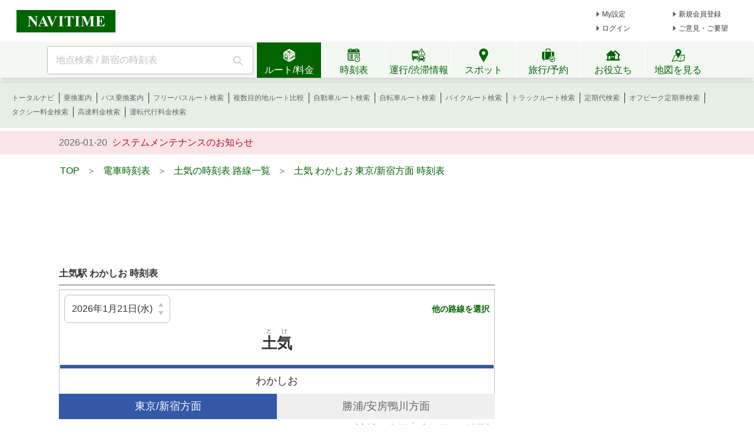

--- FILE ---
content_type: text/html;charset=utf-8
request_url: https://www.navitime.co.jp/diagram/timetable?node=00006563&displayLine=00000021&updown=0
body_size: 15427
content:
<!doctype html>
<html lang="ja">
<head>
<meta charset="utf-8"/>
<title>土気 | わかしお | 東京/新宿方面 特急時刻表 - NAVITIME</title>
<meta name="description" content="土気&nbsp;わかしお&nbsp;東京/新宿方面の特急時刻表です。わかしお、平日、土曜、日曜/祝日の時刻、始発電車・最終電車、停車駅、運行状況も確認できます。"/>
<meta http-equiv="X-UA-Compatible" content="IE=Edge">
<meta name="viewport" content="width=device-width, initial-scale=1.0">
<link rel="shortcut icon" href="/static/pc/l/202601191800/img/common/favicon.ico" type="image/vnd.microsoft.icon">
<link rel="icon" href="/static/pc/l/202601191800/img/common/favicon.ico" type="image/vnd.microsoft.icon">
<link rel="canonical"
href="https://www.navitime.co.jp/diagram/timetable?node=00006563&displayLine=00000021">
<link rel="stylesheet" href="/static/pc/l/202601191800/css/v2/pc/common/base.css">
<link rel="stylesheet" href="/static/pc/l/202601191800/css/v2/pc/diagram/timetable/train/result/index.css">
<link rel="stylesheet" href="/static/pc/l/202601191800/css/v2/pc/diagram/timetable/train/result/print.css" media="print">
<style>.news{background-color:#ffe6cb;margin-bottom:25px}.news dl{align-items:center;display:flex;padding:8px 0}.news dt{font-size:16px;font-weight:700;margin:0 13px 0 11px}.news dd{font-size:14px}
</style>
<link rel="stylesheet" href="/static/pc/l/202601191800/css/v2/web/advertising/advertising.css">
<script>
window.grumi = {
key: '7bf94851-9056-43da-bba6-089a92e49ec3'
};
</script>
<script defer src="//rumcdn.geoedge.be/7bf94851-9056-43da-bba6-089a92e49ec3/grumi-ip.js"></script>
<script type="text/javascript">
N_HEADER_AD = {
path: '/116100890/PC_header_468x60',
size: [468, 60],
id: 'div-gpt-ad-1597831330506-0'
};
</script>
<script type="text/javascript">
N_FOOTER_AD = {
path: '/116100890/PC_footer_728x90_970x90_970x250',
size: [[970, 250], [970, 90], [728, 90]],
id: 'div-gpt-ad-1487330629651-0'
};
</script>
<script async src="https://ads.rubiconproject.com/prebid/12408_navitime_pc.js"></script><script>
!function (a9, a, p, s, t, A, g) {
if (a[a9]) return;
function q(c, r) {
a[a9]._Q.push([c, r])
}
a[a9] = {
init: function () {
q("i", arguments)
}, fetchBids: function () {
q("f", arguments)
}, setDisplayBids: function () {
}, targetingKeys: function () {
return []
}, _Q: []
};
A = p.createElement(s);
A.async = !0;
A.src = t;
g = p.getElementsByTagName(s)[0];
g.parentNode.insertBefore(A, g)
}("apstag", window, document, "script", "//c.amazon-adsystem.com/aax2/apstag.js");
</script>
<script async src="https://securepubads.g.doubleclick.net/tag/js/gpt.js"></script><script>
window.Adomik = window.Adomik || {};
Adomik.randomAdGroup = function () {
var rand = Math.random();
switch (false) {
case !(rand < 0.09):
return "ad_ex" + (Math.floor(100 * rand));
case !(rand < 0.10):
return "ad_bc";
default:
return "ad_opt";
}
};
</script>
<script type='text/javascript'>
var googletag = googletag || {};
googletag.cmd = googletag.cmd || [];
var pbjs = pbjs || {};
pbjs.que = pbjs.que || [];
var gptAdSlots = [];
var headerBiddingSlots = [];
var nonHeaderBiddingSlots = [];
var failSafeTimeout = 2000;
var apstag_pubID = "84824047-69fc-45b1-970c-28b3598e82be";
var apstag_bidTimeout = 1500;
googletag.cmd.push(function () {
gptAdSlots[0] = googletag.defineSlot('/116100890/PC_diagram_result_first_300x250', [300, 250], 'div-gpt-ad-1496911939260-0').addService(googletag.pubads())
.setTargeting('ad_h', (new Date).getUTCHours())
.setTargeting('ad_group', Adomik.randomAdGroup())
.setTargeting("ntj_area", "12")
.setTargeting("ntj_city", "12105")
.setTargeting("ntj_st_dia", "00006563")
.setTargeting("ntj_rail_dia", "00000021")
.setTargeting("ntj_st_rail_dia", "0000656300000021");
gptAdSlots[1] = googletag.defineSlot('/116100890/PC_diagram_result_second_300x250', [300, 250], 'div-gpt-ad-1497260968531-1').addService(googletag.pubads())
.setTargeting('ad_h', (new Date).getUTCHours())
.setTargeting('ad_group', Adomik.randomAdGroup());
gptAdSlots[2] = googletag.defineSlot('/116100890/PC_diagram_result_third_300x600', [300, 600], 'div-gpt-ad-1497260968531-2').addService(googletag.pubads())
.setTargeting('ad_h', (new Date).getUTCHours())
.setTargeting('ad_group', Adomik.randomAdGroup());
gptAdSlots[3] = googletag.defineSlot('/116100890/PC_diagram_result_first_header_728x90', [728, 90], 'div-gpt-ad-1514171265781-0').addService(googletag.pubads())
.setTargeting('ad_h', (new Date).getUTCHours())
.setTargeting('ad_group', Adomik.randomAdGroup())
.setTargeting("ntj_area", "12")
.setTargeting("ntj_city", "12105")
.setTargeting("ntj_st_dia", "00006563")
.setTargeting("ntj_rail_dia", "00000021")
.setTargeting("ntj_st_rail_dia", "0000656300000021");
headerBiddingSlots.push(gptAdSlots[0]);
headerBiddingSlots.push(gptAdSlots[1]);
headerBiddingSlots.push(gptAdSlots[2]);
headerBiddingSlots.push(gptAdSlots[3]);
if (typeof N_HEADER_AD !== 'undefined') {
var index = gptAdSlots.length
gptAdSlots[index] = googletag.defineSlot(N_HEADER_AD.path, N_HEADER_AD.size, N_HEADER_AD.id)
.setTargeting('ad_h', (new Date).getUTCHours())
.setTargeting('ad_group', Adomik.randomAdGroup())
.addService(googletag.pubads())
headerBiddingSlots.push(gptAdSlots[index]);
}
if (typeof N_FOOTER_AD !== 'undefined') {
var index = gptAdSlots.length
gptAdSlots[index] = googletag.defineSlot(N_FOOTER_AD.path, N_FOOTER_AD.size, N_FOOTER_AD.id)
.setTargeting('ad_h', (new Date).getUTCHours())
.setTargeting('ad_group', Adomik.randomAdGroup())
.addService(googletag.pubads())
headerBiddingSlots.push(gptAdSlots[index]);
}
googletag.pubads().setPublisherProvidedId('19eab67f030c07bfef644d41c2da295148d1713ae9ca8f7cdc5636f95fd6037e');
var randomRatio = String(Math.floor(Math.random() * 10) + 1);
googletag.pubads().setTargeting("ratio", randomRatio);
googletag.pubads().disableInitialLoad();
googletag.pubads().enableSingleRequest();
googletag.enableServices();
if (nonHeaderBiddingSlots.length > 0) {
googletag.pubads().refresh(nonHeaderBiddingSlots);
}
});
apstag.init({
pubID: apstag_pubID,
adServer: 'googletag',
bidTimeout: apstag_bidTimeout
});
var apstagSlots = [{
slotID: 'div-gpt-ad-1496911939260-0',
slotName: '/116100890/PC_diagram_result_first_300x250',
sizes: [300, 250]
}, {
slotID: 'div-gpt-ad-1497260968531-1',
slotName: '/116100890/PC_diagram_result_second_300x250',
sizes: [300, 250]
}, {
slotID: 'div-gpt-ad-1497260968531-2',
slotName: '/116100890/PC_diagram_result_third_300x600',
sizes: [300, 600]
}, {
slotID: 'div-gpt-ad-1514171265781-0',
slotName: '/116100890/PC_diagram_result_first_header_728x90',
sizes: [728, 90]
}]
if (typeof N_HEADER_AD !== 'undefined') {
apstagSlots.push({
slotID: N_HEADER_AD.id,
slotName: N_HEADER_AD.path,
sizes: N_HEADER_AD.size
})
}
if (typeof N_FOOTER_AD !== 'undefined') {
apstagSlots.push({
slotID: N_FOOTER_AD.id,
slotName: N_FOOTER_AD.path,
sizes: N_FOOTER_AD.size
})
}
function fetchHeaderBids() {
var bidders = ['a9', 'prebid'];
var requestManager = {
adserverRequestSent: false
};
bidders.forEach(function (bidder) {
requestManager[bidder] = false;
})
function allBiddersBack() {
var allBiddersBack = bidders
.map(function (bidder) {
return requestManager[bidder];
})
.filter(function (bool) {
return bool;
})
.length === bidders.length;
return allBiddersBack;
}
function headerBidderBack(bidder) {
if (requestManager.adserverRequestSent === true) {
return;
}
if (bidder === 'a9') {
googletag.cmd.push(function () {
apstag.setDisplayBids();
});
} else if (bidder === 'prebid') {
}
requestManager[bidder] = true;
if (allBiddersBack()) {
sendAdserverRequest();
}
}
function sendAdserverRequest() {
if (requestManager.adserverRequestSent === true) {
return;
}
requestManager.adserverRequestSent = true;
googletag.cmd.push(function () {
googletag.pubads().refresh(headerBiddingSlots);
});
}
function requestBids() {
apstag.fetchBids({
slots: apstagSlots,
timeout: apstag_bidTimeout
}, function (bids) {
headerBidderBack('a9');
});
googletag.cmd.push(function () {
pbjs.que.push(function () {
pbjs.rp.requestBids({
callback: function (bidResponses) {
headerBidderBack('prebid');
},
gptSlotObjects: headerBiddingSlots
});
});
});
}
requestBids();
window.setTimeout(function () {
sendAdserverRequest();
}, failSafeTimeout);
}
fetchHeaderBids();
</script>
</head>
<body>
<header>
<div id="page_header" class="navitime-web-header">
<div class="navitime-web-header__top">
<a href="//www.navitime.co.jp"><img class="top__logo" src="/static/pc/l/202601191800/img/common/header/logo/logo_header_ntj.svg" alt="NAVITIME" title="NAVITIME"></a>
<ul class="top__my-link top__my-link--ad">
<li class="my-link__item my-link__item--top my-link__item--short-ad"><a href="//www.navitime.co.jp/account/regist/service/walk?invite=pc.header.mysetting" class="my-link__link">My設定</a></li>
<li class="my-link__item my-link__item--top my-link__item--long-ad"><a href="//www.navitime.co.jp/account/regist/?invite=pc.header.entry" class="my-link__link">新規会員登録</a></li>
<li class="my-link__item my-link__item--short-ad"><a href="javascript:void(0);" onclick="location.href='//www.navitime.co.jp/signin/?url='+(location.href.indexOf('/signout/') == -1 ? encodeURIComponent(location.href) : '');" class="my-link__link">ログイン</a></li>
<li class="my-link__item my-link__item--long-ad"><a href="javascript:void(0);" class="my-link__link" onclick="return N_HEADER.moveComment();" target="_blank">ご意見・ご要望</a></li>
</ul>
<div class="section-ad-header">
<div id="div-gpt-ad-1597831330506-0" class="div-gpt-ad" style="width: 468px;height: 60px;">
<script>
googletag.cmd.push(function () {
googletag.display('div-gpt-ad-1597831330506-0');
});
</script>
</div>
</div>
</div>
<div class="navitime-web-header__tab-area">
<ul class="navitime-web-header__link">
<li class="search-box">
<form action="/header/keyword/search/" method="GET" name="header-freeword-search-form" onsubmit="return N_HEADER.isValidSearchWord();">
<label>
<span class="accessibility-hidden">フリーワード検索</span>
<input id="freeword-input" class="search-box__free-word" name="keyword" placeholder="地点検索 / 新宿の時刻表" autocomplete="off" type="text" onfocus="N_HEADER.makeSearchBtnActive();" onblur="N_HEADER.makeSearchBtnPassive();">
</label>
</form>
<div class="search-box__btn-container">
<button class="search-box__search-btn" onclick="N_HEADER.clickSearchBtn();"></button>
</div>
<div id="freeword-suggest" class="search-box__freeword-suggest left"></div>
<div id="freeword-suggest-close" class="search-box__freeword-suggest-close"></div>
</li>
<li>
<ul class="navitime-web-header__tab-list">
<li class="navitime-web-header__tab navitime-web-header__tab--select route-tab route-tab--select js-header-tab" data-tab-name="route"><div class="navitime-web-header__tab-text">ルート/料金</div></li>
<li class="navitime-web-header__tab diagram-tab js-header-tab" data-tab-name="diagram"><div class="navitime-web-header__tab-text">時刻表</div></li>
<li class="navitime-web-header__tab operation-tab js-header-tab" data-tab-name="operation"><div class="navitime-web-header__tab-text multi-language__tabs multi-language__tabs--operation">運行/渋滞情報</div></li>
<li class="navitime-web-header__tab spot-tab js-header-tab" data-tab-name="spot"><div class="navitime-web-header__tab-text">スポット</div></li>
<li class="navitime-web-header__tab travel-tab js-header-tab" data-tab-name="travel"><div class="navitime-web-header__tab-text multi-language__tabs">旅行/予約</div></li>
<li class="navitime-web-header__tab useful-tab js-header-tab" data-tab-name="useful"><div class="navitime-web-header__tab-text">お役立ち</div></li>
<li class="navitime-web-header__tab map-tab js-header-tab" data-tab-name="map"><a href="/maps/poi" class="navitime-web-header__tab-list--map-link"><div class="navitime-web-header__tab-text">地図を見る</div></a></li>
</ul>
</li>
</ul>
</div>
<div class="link-area link-area--hide link-area--show">
<ul class="navitime-web-header__link-list js-header-tab-link" data-tab-name="route">
<li class="link-list__item"><a class="link-list__item--active" href="https://www.navitime.co.jp/signin/?invite=menu01totalnavi">トータルナビ</a></li>
<li class="link-list__item"><a class="link-list__item--active" href="//www.navitime.co.jp/transfer/">乗換案内</a></li>
<li class="link-list__item"><a class="link-list__item--active" href="//www.navitime.co.jp/bustransit/">バス乗換案内</a></li>
<li class="link-list__item"><a class="link-list__item--active" href="//www.navitime.co.jp/transfer/freepass/">フリーパスルート検索</a></li>
<li class="link-list__item"><a class="link-list__item--active" href="//www.navitime.co.jp/route/comparison/point/">複数目的地ルート比較</a></li>
<li class="link-list__item"><a class="link-list__item--active" href="//www.navitime.co.jp/drive/">自動車ルート検索</a></li>
<li class="link-list__item"><a class="link-list__item--active" href="//www.navitime.co.jp/bicycle/">自転車ルート検索</a></li>
<li class="link-list__item"><a class="link-list__item--active" href="https://web.moto.touring.navitime.jp?ref=navitime.top.route" target="_blank" rel="noopener">バイクルート検索</a></li>
<li class="link-list__item"><a class="link-list__item--active" href="//www.navitime.co.jp/truck/">トラックルート検索</a></li>
<li class="link-list__item"><a class="link-list__item--active" href="//www.navitime.co.jp/transfer/pass/">定期代検索</a></li>
<li class="link-list__item"><a class="link-list__item--active" href="//www.navitime.co.jp/transfer/pass/off-peak/">オフピーク定期券検索</a></li>
<li class="link-list__item"><a class="link-list__item--active" href="//www.navitime.co.jp/taxi/">タクシー料金検索</a></li>
<li class="link-list__item"><a class="link-list__item--active" href="//www.navitime.co.jp/highway/">高速料金検索</a></li>
<li class="link-list__item"><a class="link-list__item--active" href="https://www.navitime.co.jp/daiko/price/search/">運転代行料金検索</a></li></ul>
</div>
<div class="link-area link-area--hide">
<ul class="navitime-web-header__link-list js-header-tab-link" data-tab-name="diagram">
<li class="link-list__item"><a class="link-list__item--active" href="//www.navitime.co.jp/diagram/">電車時刻表</a></li>
<li class="link-list__item"><a class="link-list__item--active" href="//www.navitime.co.jp/diagram/shinkansen/">新幹線時刻表</a></li>
<li class="link-list__item"><a class="link-list__item--active" href="//www.navitime.co.jp/diagram/limitedExpress/">特急時刻表</a></li>
<li class="link-list__item"><a class="link-list__item--active" href="//www.navitime.co.jp/bus/diagram/">路線バス時刻表</a></li>
<li class="link-list__item"><a class="link-list__item--active" href="//www.navitime.co.jp/highwaybus/">高速バス時刻表</a></li>
<li class="link-list__item"><a class="link-list__item--active" href="//www.navitime.co.jp/nonstopbus/">空港バス時刻表</a></li>
<li class="link-list__item"><a class="link-list__item--active" href="https://www.navitime.co.jp/diagram/company/00000640/" href="//www.navitime.co.jp/nonstopbus/">フェリー時刻表</a></li>
<li class="link-list__item"><a class="link-list__item--active" href="//www.navitime.co.jp/air/">飛行機時刻表〔国内線〕</a></li>
<li class="link-list__item"><a class="link-list__item--active" href="//travel.navitime.com/ja/flight" target="_blank" rel="noopener">飛行機時刻表〔国際線〕</a></li>
<li class="link-list__item"><a class="link-list__item--active" href="//www.navitime.co.jp/air/lcc/">LCC時刻表</a></li></ul>
</div>
<div class="link-area link-area--hide">
<ul class="navitime-web-header__link-list js-header-tab-link" data-tab-name="trainInfo">
<li class="link-list__item"><a class="link-list__item--active" href="//www.navitime.co.jp/traininfo/top">電車運行情報</a></li>
<li class="link-list__item"><a class="link-list__item--active" href="//www.navitime.co.jp/traininfo/reports">電車混雑リポート</a></li>
<li class="link-list__item"><a class="link-list__item--active" href="//www.navitime.co.jp/congestion/prediction/">電車混雑予報</a></li>
<li class="link-list__item"><a class="link-list__item--active" href="//www.navitime.co.jp/revision/latest/">ダイヤ改正・運賃改定情報</a></li>
<li class="link-list__item"><a class="link-list__item--active" href="//www.navitime.co.jp/airstate/">飛行機運航状況〔国内線〕</a></li>
<li class="link-list__item"><a class="link-list__item--active icon__lock" href="https://www.navitime.co.jp/signin/?invite=footer01traffic">道路交通情報(渋滞情報)</a></li>
<li class="link-list__item"><a class="link-list__item--active" href="//www.navitime.co.jp/probetraffic/">スポット周辺の渋滞予測</a></li>
<li class="link-list__item"><a class="link-list__item--active" href="//www.navitime.co.jp/highwaycongestion/prediction/">高速道路の渋滞予測</a></li>
<li class="link-list__item"><a class="link-list__item--active" href="https://trafficmap.navitime.co.jp" target="_blank">渋滞情報マップ</a></li>
</ul>
</div>
<div class="link-area link-area--hide js-header-tab-link" data-tab-name="spot">
<ul class="navitime-web-header__link-list">
<li class="link-list__item"><a class="link-list__item--active" href="//www.navitime.co.jp/newspot/list/">新規オープンスポット検索</a></li>
<li class="link-list__item"><a class="link-list__item--active" href="//www.navitime.co.jp/nakashoku/">ドライブスルー/テイクアウト/デリバリー店舗検索</a></li>
<li class="link-list__item"><a class="link-list__item--active" href="//www.navitime.co.jp/parking/">駐車場検索</a></li>
<li class="link-list__item"><a class="link-list__item--active" href="//www.navitime.co.jp/motorbike/parking/">バイク駐車場検索</a></li>
<li class="link-list__item"><a class="link-list__item--active" href="//www.navitime.co.jp/gasstation/">ガソリンスタンド検索</a></li>
<li class="link-list__item"><a class="link-list__item--active" href="/gourmet">グルメスポット検索</a></li>
<li class="link-list__item"><a class="link-list__item--active" href="//www.navitime.co.jp/category/">ジャンルからスポットを探す</a></li>
<li class="link-list__item"><a class="link-list__item--active" href="//www.navitime.co.jp/dental/">歯医者を探す</a></li>
<li class="link-list__item"><a class="link-list__item--active" href="//www.navitime.co.jp/busstop/">バス停検索</a></li>
<li class="link-list__item"><a class="link-list__item--active" href="//www.navitime.co.jp/address/">住所検索</a></li>
<li class="link-list__item"><a class="link-list__item--active" href="//www.navitime.co.jp/event/list?eventId=99999">イベント検索</a></li>
</ul>
</div>
<div class="link-area link-area--hide js-header-tab-link" data-tab-name="travel">
<ul class="navitime-web-header__link-list">
<li class="link-list__item"><a class="link-list__item--active" href="//travel.navitime.com/ja/booking/?cid=navitime.pc.header" target="_blank" rel="noopener">国内航空券予約</a></li>
<li class="link-list__item"><a class="link-list__item--active" href="//travel.navitime.com/ja/booking/?reserveType=lcc&cid=navitime.pc.header" target="_blank" rel="noopener">国内格安（LCC）航空券予約</a></li>
<li class="link-list__item"><a class="link-list__item--active" href="//travel.navitime.com/ja/booking/?reserveType=international&cid=navitime.pc.header" target="_blank" rel="noopener">海外航空券予約</a></li>
<li class="link-list__item"><a class="link-list__item--active" href="//travel.navitime.com/ja/booking/jr?cid=navitime.pc.header" target="_blank" rel="noopener">新幹線・特急予約</a></li>
<li class="link-list__item"><a class="link-list__item--active" href="//travel.navitime.com/ja/booking/hotel?cid=navitime.pc.header" target="_blank" rel="noopener">国内ホテル予約</a></li>
<li class="link-list__item"><a class="link-list__item--active" href="//travel.navitime.com/ja/booking/car?cid=navitime.pc.header" target="_blank" rel="noopener">レンタカー予約</a></li>
<li class="link-list__item"><a class="link-list__item--active" href="//travel.navitime.com/ja/leisure" target="_blank" rel="noopener">レジャーチケット予約</a></li>
<li class="link-list__item"><a class="link-list__item--active" href="//travel.navitime.com/ja/area/jp/interest/" target="_blank" rel="noopener">旅行ガイド</a></li>
<li class="link-list__item"><a class="link-list__item--active" href="//travel.navitime.com/ja/plan/" target="_blank" rel="noopener">旅行プラン</a></li>
</ul>
</div>
<div class="link-area link-area--hide js-header-tab-link" data-tab-name="useful">
<ul class="navitime-web-header__link-list">
<li class="link-list__item"><a class="link-list__item--active" href="//transit.navitime.com/ja/" target="_blank" rel="noopener">海外乗換案内</a></li>
<li class="link-list__item"><a class="link-list__item--active" href="//www.navitime.co.jp/railroad/">電車路線図検索</a></li>
<li class="link-list__item"><a class="link-list__item--active" href="//www.navitime.co.jp/bus/route/">バス路線図検索</a></li>
<li class="link-list__item"><a class="link-list__item--active" href="//www.navitime.co.jp/weather/">天気予報</a></li>
<li class="link-list__item"><a class="link-list__item--active" href="//www.navitime.co.jp/postcode/">郵便番号検索</a></li>
<li class="link-list__item"><a class="link-list__item--active" href="//realestate.navitime.co.jp" target="_blank" rel="noopener">住まい検索</a></li>
<li class="link-list__item"><a class="link-list__item--active" href="/daiko">運転代行業者検索</a></li>
<li class="link-list__item"><a class="link-list__item--active" href="//www.navitime.co.jp/walkingcourse/">ウォーキングコース検索</a></li>
<li class="link-list__item"><a class="link-list__item--active" href="//www.navitime.co.jp/drivetool/">ドライブコース作成</a></li>
<li class="link-list__item"><a class="link-list__item--active" href="//www.navitime.co.jp/coursebuilder/">サイクリングコース作成</a></li>
<li class="link-list__item"><a class="link-list__item--active" href="https://web.moto.touring.navitime.jp?ref=navitime.top.useful" target="_blank" rel="noopener">ツーリングルート作成</a></li>
<li class="link-list__item"><a class="link-list__item--active" href="//www.navitime.co.jp/saigai/">災害情報</a></li>
<li class="link-list__item"><a class="link-list__item--active" href="//www.navitime.co.jp/cooperation/map/">ビジネスパーソン向け巡回経路サービス</a></li>
<li class="link-list__item"><a class="link-list__item--active" href="https://kyujin.navitime.co.jp" target="_blank">ドライバー向け求人情報</a></li></ul>
</div>
<div class="navitime-web-header__important-topic">
<ul class="navitime-web-header__important-topic__list">
<li class="imp-topic"><span class="imp-topic__date">2026-01-20</span><span class="imp-topic__text"><a href="/static/html/maintenance/maintenance_information.html" target="_blank" rel="noopener nofollow" class="imp-topic__link">システムメンテナンスのお知らせ</a></span></li></ul>
</div>
</div>
</header><div class="body-whole">
<div id="body-top" class="body-top">
<ul class="crumb" itemscope itemtype="http://schema.org/BreadcrumbList">
<li class="list left" itemprop="itemListElement" itemscope itemtype="http://schema.org/ListItem">
<a href="//www.navitime.co.jp" itemtype="https://schema.org/Thing" itemprop="item">
<span itemprop="name">TOP</span>
</a>&nbsp;&nbsp;＞&nbsp;&nbsp;
<meta itemprop="position" content="1"/>
</li>
<li class="list left" itemprop="itemListElement" itemscope itemtype="http://schema.org/ListItem">
<a href="//www.navitime.co.jp/diagram/" itemtype="https://schema.org/Thing" itemprop="item">
<span itemprop="name">電車時刻表</span>
</a>&nbsp;&nbsp;＞&nbsp;&nbsp;
<meta itemprop="position" content="2"/>
</li>
<li class="list left" itemprop="itemListElement" itemscope itemtype="http://schema.org/ListItem">
<a href="//www.navitime.co.jp/diagram/lineList?node=00006563" itemtype="https://schema.org/Thing"
itemprop="item">
<span itemprop="name">土気の時刻表 路線一覧</span>
</a>&nbsp;&nbsp;＞&nbsp;&nbsp;
<meta itemprop="position" content="3"/>
</li>
<li class="list left" itemprop="itemListElement" itemscope itemtype="http://schema.org/ListItem">
<a href="//www.navitime.co.jp/diagram/timetable?node=00006563&displayLine=00000021&updown=0"
itemtype="https://schema.org/Thing" itemprop="item">
<span itemprop="name">土気&nbsp;わかしお&nbsp;東京/新宿方面&nbsp;時刻表</span>
</a>
<meta itemprop="position" content="3"/>
</li>
</ul>
<div class="ad-frame" style="display:flex;justify-content:center;align-items:center;height:120px;width:100%;">
<div id="div-gpt-ad-1514171265781-0" class="div-gpt-ad" style="text-align: center; margin: 0 0 30px 0;">
<script>
googletag.cmd.push(function () {
googletag.display('div-gpt-ad-1514171265781-0');
});
</script>
</div>
</div></div>
<div class="body-2pain">
<div class="body-2pain__container">
<div id="body-left" class="body-2pain__container__left">
<div class="title-header-area">
<h1 class="main_title">
<span>土気駅&nbsp;わかしお&nbsp;時刻表</span>
</h1>
</div>
<div class="title-border"></div>
<div class="station-frame">
<div class="line-frame">
<div id="calendar">
<datepicker-diagram :date="new Date('2026-01-21')"/>
</div>
<span class="other-line-link">
<a href="//www.navitime.co.jp/diagram/lineList?node=00006563&trainType=express"
data-ga-click='{"action":"他の路線を選択", "label":"他の路線を選択"}'>他の路線を選択</a>
</span>
</div>
<h2 class="station-name">
<ruby>
<rb>土気</rb>
<rp>(</rp>
<rt>とけ</rt>
<rp>)</rp>
</ruby>
</h2>
<div style="border-color:" class="line-border"></div>
<h3 class="line-name">
わかしお</h3>
</div>
<ul class="direction" data-ga-click='{"action":"方面タブ", "label":"方面タブ"}'>
<li class="active split" data-updown="0" data-color="#3258A6"
style="background-color:#3258A6">
<h4 class="text"><span class="img-icon-"></span><span>東京/新宿方面</span></h4>
</li>
<li class="split" data-updown="1" data-color="#3258A6">
<span class="text"><span class="img-icon-"></span><span>勝浦/安房鴨川方面</span></span>
</li>
</ul>
<div class="clear"></div>
<div class="link-area">
<a class="print-link"
href="javascript:void(0)" onclick="window.print();" data-ga-click='{"action":"印刷", "label":"印刷"}'>
<span class="img-icon_diagram_r_print"></span>時刻表を印刷
</a>
<a class="congestion-link"
href="//www.navitime.co.jp/congestion/prediction/result?node=00006563&date=2026-01-21"
data-ga-click='{"action":"混雑予報", "label":"土気駅の混雑予報"}'>土気駅の混雑予報</a>
</div>
<div class="time-tables">
<div id="weekday-0"
class="time-table-frame ">
<div class="diagram-frame">
<dl >
<dt class="diagram-frame__hour border">06</dt>
<dd class="diagram-frame__min">
<ul class="operation-frame">
<li class="time-frame" data-dest="東京"
data-type="" data-long-name="わかしお2号"
data-date="2026-01-21" data-hour="06"
data-min="22" data-node="00006563"
data-arv-node="00006668" data-name="特急"
data-kintetsu-flg="false"
data-first=""
data-travel-url="//travel.navitime.com/ja/booking">
<a style="color:#CB3550"
href="/diagram/stops/00000021/0070001d/?node=00006563&year=2026&month=01&day=21"
data-ga-click='{"action":"停車駅リスト", "label":"停車駅リスト"}'>
<span class="ruby-top">
<span class='ruby-name '>特</span>
</span>
<span class="time">22</span>
<span class="ruby-dest">東京</span>
</a>
<div class="popup"></div>
</li>
</ul>
</dd>
</dl>
<dl class="line-color">
<dt class="diagram-frame__hour border">07</dt>
<dd class="diagram-frame__min">
<ul class="operation-frame">
<li class="time-frame" data-dest="東京"
data-type="" data-long-name="わかしお4号"
data-date="2026-01-21" data-hour="07"
data-min="29" data-node="00006563"
data-arv-node="00006668" data-name="特急"
data-kintetsu-flg="false"
data-first=""
data-travel-url="//travel.navitime.com/ja/booking">
<a style="color:#CB3550"
href="/diagram/stops/00000021/0070001e/?node=00006563&year=2026&month=01&day=21"
data-ga-click='{"action":"停車駅リスト", "label":"停車駅リスト"}'>
<span class="ruby-top">
<span class='ruby-name '>特</span>
</span>
<span class="time">29</span>
<span class="ruby-dest">東京</span>
</a>
<div class="popup"></div>
</li>
</ul>
</dd>
</dl>
<dl >
<dt class="diagram-frame__hour border">08</dt>
<dd class="diagram-frame__min">
<ul class="operation-frame">
<li class="time-frame" data-dest="東京"
data-type="" data-long-name="わかしお6号"
data-date="2026-01-21" data-hour="08"
data-min="13" data-node="00006563"
data-arv-node="00006668" data-name="特急"
data-kintetsu-flg="false"
data-first=""
data-travel-url="//travel.navitime.com/ja/booking">
<a style="color:#CB3550"
href="/diagram/stops/00000021/00700080/?node=00006563&year=2026&month=01&day=21"
data-ga-click='{"action":"停車駅リスト", "label":"停車駅リスト"}'>
<span class="ruby-top">
<span class='ruby-name '>特</span>
</span>
<span class="time">13</span>
<span class="ruby-dest">東京</span>
</a>
<div class="popup"></div>
</li>
<li class="time-frame" data-dest="東京"
data-type="" data-long-name="わかしお8号"
data-date="2026-01-21" data-hour="08"
data-min="52" data-node="00006563"
data-arv-node="00006668" data-name="特急"
data-kintetsu-flg="false"
data-first=""
data-travel-url="//travel.navitime.com/ja/booking">
<a style="color:#CB3550"
href="/diagram/stops/00000021/0070001f/?node=00006563&year=2026&month=01&day=21"
data-ga-click='{"action":"停車駅リスト", "label":"停車駅リスト"}'>
<span class="ruby-top">
<span class='ruby-name '>特</span>
</span>
<span class="time">52</span>
<span class="ruby-dest">東京</span>
</a>
<div class="popup"></div>
</li>
</ul>
</dd>
</dl>
<dl class="line-color">
<dt class="diagram-frame__hour border">09</dt>
<dd class="diagram-frame__min">
<ul class="operation-frame">
<li class="time-frame" data-dest="東京"
data-type="" data-long-name="わかしお10号"
data-date="2026-01-21" data-hour="09"
data-min="51" data-node="00006563"
data-arv-node="00006668" data-name="特急"
data-kintetsu-flg="false"
data-first=""
data-travel-url="//travel.navitime.com/ja/booking">
<a style="color:#CB3550"
href="/diagram/stops/00000021/00700021/?node=00006563&year=2026&month=01&day=21"
data-ga-click='{"action":"停車駅リスト", "label":"停車駅リスト"}'>
<span class="ruby-top">
<span class='ruby-name '>特</span>
</span>
<span class="time">51</span>
<span class="ruby-dest">東京</span>
</a>
<div class="popup"></div>
</li>
</ul>
</dd>
</dl>
</div>
<ul class="train-type-note">
<li class="train-type-note__type"
style="color : #CB3550">特:特急</li>
</ul>
</div>
<div id="weekday-1"
class="time-table-frame none">
<div class="diagram-frame">
<dl >
<dt class="diagram-frame__hour border">18</dt>
<dd class="diagram-frame__min">
<ul class="operation-frame">
<li class="time-frame" data-dest="勝浦"
data-type="" data-long-name="わかしお13号"
data-date="2026-01-21" data-hour="18"
data-min="44" data-node="00006563"
data-arv-node="00003628" data-name="特急"
data-kintetsu-flg="false"
data-first=""
data-travel-url="//travel.navitime.com/ja/booking">
<a style="color:#CB3550"
href="/diagram/stops/00000021/8070001d/?node=00006563&year=2026&month=01&day=21"
data-ga-click='{"action":"停車駅リスト", "label":"停車駅リスト"}'>
<span class="ruby-top">
<span class='ruby-name '>特</span>
</span>
<span class="time">44</span>
<span class="ruby-dest">勝浦</span>
</a>
<div class="popup"></div>
</li>
</ul>
</dd>
</dl>
<dl class="line-color">
<dt class="diagram-frame__hour border">19</dt>
<dd class="diagram-frame__min">
<ul class="operation-frame">
<li class="time-frame" data-dest="安房鴨川"
data-type="" data-long-name="わかしお15号"
data-date="2026-01-21" data-hour="19"
data-min="46" data-node="00006563"
data-arv-node="00000296" data-name="特急"
data-kintetsu-flg="false"
data-first=""
data-travel-url="//travel.navitime.com/ja/booking">
<a style="color:#CB3550"
href="/diagram/stops/00000021/80700064/?node=00006563&year=2026&month=01&day=21"
data-ga-click='{"action":"停車駅リスト", "label":"停車駅リスト"}'>
<span class="ruby-top">
<span class='ruby-name '>特</span>
</span>
<span class="time">46</span>
<span class="ruby-dest">安房鴨川</span>
</a>
<div class="popup"></div>
</li>
</ul>
</dd>
</dl>
<dl >
<dt class="diagram-frame__hour border">20</dt>
<dd class="diagram-frame__min">
<ul class="operation-frame">
<li class="time-frame" data-dest="上総一ノ宮"
data-type="" data-long-name="わかしお17号"
data-date="2026-01-21" data-hour="20"
data-min="47" data-node="00006563"
data-arv-node="00003995" data-name="特急"
data-kintetsu-flg="false"
data-first=""
data-travel-url="//travel.navitime.com/ja/booking">
<a style="color:#CB3550"
href="/diagram/stops/00000021/80700066/?node=00006563&year=2026&month=01&day=21"
data-ga-click='{"action":"停車駅リスト", "label":"停車駅リスト"}'>
<span class="ruby-top">
<span class='ruby-name '>特</span>
</span>
<span class="time">47</span>
<span class="ruby-dest">上総一ノ</span>
</a>
<div class="popup"></div>
</li>
</ul>
</dd>
</dl>
<dl class="line-color">
<dt class="diagram-frame__hour border">21</dt>
<dd class="diagram-frame__min">
<ul class="operation-frame">
<li class="time-frame" data-dest="勝浦"
data-type="" data-long-name="わかしお19号"
data-date="2026-01-21" data-hour="21"
data-min="45" data-node="00006563"
data-arv-node="00003628" data-name="特急"
data-kintetsu-flg="false"
data-first=""
data-travel-url="//travel.navitime.com/ja/booking">
<a style="color:#CB3550"
href="/diagram/stops/00000021/80700067/?node=00006563&year=2026&month=01&day=21"
data-ga-click='{"action":"停車駅リスト", "label":"停車駅リスト"}'>
<span class="ruby-top">
<span class='ruby-name '>特</span>
</span>
<span class="time">45</span>
<span class="ruby-dest">勝浦</span>
</a>
<div class="popup"></div>
</li>
</ul>
</dd>
</dl>
<dl >
<dt class="diagram-frame__hour border">22</dt>
<dd class="diagram-frame__min">
<ul class="operation-frame">
<li class="time-frame" data-dest="上総一ノ宮"
data-type="" data-long-name="わかしお21号"
data-date="2026-01-21" data-hour="22"
data-min="43" data-node="00006563"
data-arv-node="00003995" data-name="特急"
data-kintetsu-flg="false"
data-first=""
data-travel-url="//travel.navitime.com/ja/booking">
<a style="color:#CB3550"
href="/diagram/stops/00000021/80700068/?node=00006563&year=2026&month=01&day=21"
data-ga-click='{"action":"停車駅リスト", "label":"停車駅リスト"}'>
<span class="ruby-top">
<span class='ruby-name '>特</span>
</span>
<span class="time">43</span>
<span class="ruby-dest">上総一ノ</span>
</a>
<div class="popup"></div>
</li>
</ul>
</dd>
</dl>
</div>
<ul class="train-type-note">
<li class="train-type-note__type"
style="color : #CB3550">特:特急</li>
</ul>
<ul class="dest-note">
<li class="dest-nofte__item">上総一ノ=上総一ノ宮</li>
</ul>
</div>
<div id="saturday-0"
class="time-table-frame none">
<div class="diagram-frame">
<dl >
<dt class="diagram-frame__hour border">08</dt>
<dd class="diagram-frame__min">
<ul class="operation-frame">
<li class="time-frame" data-dest="東京"
data-type="" data-long-name="わかしお8号"
data-date="2026-01-24" data-hour="08"
data-min="52" data-node="00006563"
data-arv-node="00006668" data-name="特急"
data-kintetsu-flg="false"
data-first=""
data-travel-url="//travel.navitime.com/ja/booking">
<a style="color:#CB3550"
href="/diagram/stops/00000021/00700020/?node=00006563&year=2026&month=01&day=24"
data-ga-click='{"action":"停車駅リスト", "label":"停車駅リスト"}'>
<span class="ruby-top">
<span class='ruby-name '>特</span>
</span>
<span class="time">52</span>
<span class="ruby-dest">東京</span>
</a>
<div class="popup"></div>
</li>
</ul>
</dd>
</dl>
<dl class="line-color">
<dt class="diagram-frame__hour border">09</dt>
<dd class="diagram-frame__min">
<ul class="operation-frame">
<li class="time-frame" data-dest="東京"
data-type="" data-long-name="わかしお10号"
data-date="2026-01-24" data-hour="09"
data-min="51" data-node="00006563"
data-arv-node="00006668" data-name="特急"
data-kintetsu-flg="false"
data-first=""
data-travel-url="//travel.navitime.com/ja/booking">
<a style="color:#CB3550"
href="/diagram/stops/00000021/00700022/?node=00006563&year=2026&month=01&day=24"
data-ga-click='{"action":"停車駅リスト", "label":"停車駅リスト"}'>
<span class="ruby-top">
<span class='ruby-name '>特</span>
</span>
<span class="time">51</span>
<span class="ruby-dest">東京</span>
</a>
<div class="popup"></div>
</li>
</ul>
</dd>
</dl>
</div>
<ul class="train-type-note">
<li class="train-type-note__type"
style="color : #CB3550">特:特急</li>
</ul>
</div>
<div id="saturday-1"
class="time-table-frame none">
<div class="diagram-frame">
<dl >
<dt class="diagram-frame__hour border">18</dt>
<dd class="diagram-frame__min">
<ul class="operation-frame">
<li class="time-frame" data-dest="勝浦"
data-type="" data-long-name="わかしお13号"
data-date="2026-01-24" data-hour="18"
data-min="44" data-node="00006563"
data-arv-node="00003628" data-name="特急"
data-kintetsu-flg="false"
data-first=""
data-travel-url="//travel.navitime.com/ja/booking">
<a style="color:#CB3550"
href="/diagram/stops/00000021/8070001d/?node=00006563&year=2026&month=01&day=24"
data-ga-click='{"action":"停車駅リスト", "label":"停車駅リスト"}'>
<span class="ruby-top">
<span class='ruby-name '>特</span>
</span>
<span class="time">44</span>
<span class="ruby-dest">勝浦</span>
</a>
<div class="popup"></div>
</li>
</ul>
</dd>
</dl>
<dl class="line-color">
<dt class="diagram-frame__hour border">19</dt>
<dd class="diagram-frame__min">
<ul class="operation-frame">
<li class="time-frame" data-dest="安房鴨川"
data-type="" data-long-name="わかしお15号"
data-date="2026-01-24" data-hour="19"
data-min="46" data-node="00006563"
data-arv-node="00000296" data-name="特急"
data-kintetsu-flg="false"
data-first=""
data-travel-url="//travel.navitime.com/ja/booking">
<a style="color:#CB3550"
href="/diagram/stops/00000021/80700064/?node=00006563&year=2026&month=01&day=24"
data-ga-click='{"action":"停車駅リスト", "label":"停車駅リスト"}'>
<span class="ruby-top">
<span class='ruby-name '>特</span>
</span>
<span class="time">46</span>
<span class="ruby-dest">安房鴨川</span>
</a>
<div class="popup"></div>
</li>
</ul>
</dd>
</dl>
<dl >
<dt class="diagram-frame__hour border">21</dt>
<dd class="diagram-frame__min">
<ul class="operation-frame">
<li class="time-frame" data-dest="勝浦"
data-type="" data-long-name="わかしお19号"
data-date="2026-01-24" data-hour="21"
data-min="45" data-node="00006563"
data-arv-node="00003628" data-name="特急"
data-kintetsu-flg="false"
data-first=""
data-travel-url="//travel.navitime.com/ja/booking">
<a style="color:#CB3550"
href="/diagram/stops/00000021/80700067/?node=00006563&year=2026&month=01&day=24"
data-ga-click='{"action":"停車駅リスト", "label":"停車駅リスト"}'>
<span class="ruby-top">
<span class='ruby-name '>特</span>
</span>
<span class="time">45</span>
<span class="ruby-dest">勝浦</span>
</a>
<div class="popup"></div>
</li>
</ul>
</dd>
</dl>
</div>
<ul class="train-type-note">
<li class="train-type-note__type"
style="color : #CB3550">特:特急</li>
</ul>
</div>
<div id="holiday-0"
class="time-table-frame none">
<div class="diagram-frame">
<dl >
<dt class="diagram-frame__hour border">08</dt>
<dd class="diagram-frame__min">
<ul class="operation-frame">
<li class="time-frame" data-dest="東京"
data-type="" data-long-name="わかしお8号"
data-date="2026-01-25" data-hour="08"
data-min="52" data-node="00006563"
data-arv-node="00006668" data-name="特急"
data-kintetsu-flg="false"
data-first=""
data-travel-url="//travel.navitime.com/ja/booking">
<a style="color:#CB3550"
href="/diagram/stops/00000021/00700020/?node=00006563&year=2026&month=01&day=25"
data-ga-click='{"action":"停車駅リスト", "label":"停車駅リスト"}'>
<span class="ruby-top">
<span class='ruby-name '>特</span>
</span>
<span class="time">52</span>
<span class="ruby-dest">東京</span>
</a>
<div class="popup"></div>
</li>
</ul>
</dd>
</dl>
<dl class="line-color">
<dt class="diagram-frame__hour border">09</dt>
<dd class="diagram-frame__min">
<ul class="operation-frame">
<li class="time-frame" data-dest="東京"
data-type="" data-long-name="わかしお10号"
data-date="2026-01-25" data-hour="09"
data-min="51" data-node="00006563"
data-arv-node="00006668" data-name="特急"
data-kintetsu-flg="false"
data-first=""
data-travel-url="//travel.navitime.com/ja/booking">
<a style="color:#CB3550"
href="/diagram/stops/00000021/00700022/?node=00006563&year=2026&month=01&day=25"
data-ga-click='{"action":"停車駅リスト", "label":"停車駅リスト"}'>
<span class="ruby-top">
<span class='ruby-name '>特</span>
</span>
<span class="time">51</span>
<span class="ruby-dest">東京</span>
</a>
<div class="popup"></div>
</li>
</ul>
</dd>
</dl>
</div>
<ul class="train-type-note">
<li class="train-type-note__type"
style="color : #CB3550">特:特急</li>
</ul>
</div>
<div id="holiday-1"
class="time-table-frame none">
<div class="diagram-frame">
<dl >
<dt class="diagram-frame__hour border">18</dt>
<dd class="diagram-frame__min">
<ul class="operation-frame">
<li class="time-frame" data-dest="勝浦"
data-type="" data-long-name="わかしお13号"
data-date="2026-01-25" data-hour="18"
data-min="44" data-node="00006563"
data-arv-node="00003628" data-name="特急"
data-kintetsu-flg="false"
data-first=""
data-travel-url="//travel.navitime.com/ja/booking">
<a style="color:#CB3550"
href="/diagram/stops/00000021/8070001d/?node=00006563&year=2026&month=01&day=25"
data-ga-click='{"action":"停車駅リスト", "label":"停車駅リスト"}'>
<span class="ruby-top">
<span class='ruby-name '>特</span>
</span>
<span class="time">44</span>
<span class="ruby-dest">勝浦</span>
</a>
<div class="popup"></div>
</li>
</ul>
</dd>
</dl>
<dl class="line-color">
<dt class="diagram-frame__hour border">19</dt>
<dd class="diagram-frame__min">
<ul class="operation-frame">
<li class="time-frame" data-dest="安房鴨川"
data-type="" data-long-name="わかしお15号"
data-date="2026-01-25" data-hour="19"
data-min="46" data-node="00006563"
data-arv-node="00000296" data-name="特急"
data-kintetsu-flg="false"
data-first=""
data-travel-url="//travel.navitime.com/ja/booking">
<a style="color:#CB3550"
href="/diagram/stops/00000021/80700064/?node=00006563&year=2026&month=01&day=25"
data-ga-click='{"action":"停車駅リスト", "label":"停車駅リスト"}'>
<span class="ruby-top">
<span class='ruby-name '>特</span>
</span>
<span class="time">46</span>
<span class="ruby-dest">安房鴨川</span>
</a>
<div class="popup"></div>
</li>
</ul>
</dd>
</dl>
<dl >
<dt class="diagram-frame__hour border">21</dt>
<dd class="diagram-frame__min">
<ul class="operation-frame">
<li class="time-frame" data-dest="勝浦"
data-type="" data-long-name="わかしお19号"
data-date="2026-01-25" data-hour="21"
data-min="45" data-node="00006563"
data-arv-node="00003628" data-name="特急"
data-kintetsu-flg="false"
data-first=""
data-travel-url="//travel.navitime.com/ja/booking">
<a style="color:#CB3550"
href="/diagram/stops/00000021/80700067/?node=00006563&year=2026&month=01&day=25"
data-ga-click='{"action":"停車駅リスト", "label":"停車駅リスト"}'>
<span class="ruby-top">
<span class='ruby-name '>特</span>
</span>
<span class="time">45</span>
<span class="ruby-dest">勝浦</span>
</a>
<div class="popup"></div>
</li>
</ul>
</dd>
</dl>
</div>
<ul class="train-type-note">
<li class="train-type-note__type"
style="color : #CB3550">特:特急</li>
</ul>
</div>
<form name="form" class="feedback-form" method="post" action="/feedback/diagram/railway" target="_blank">
<input type="hidden" name="searchDate" value="2026-01-21T23:21:43+09:00">
<input type="hidden" name="displayDate" value="2026-01-21">
<input type="hidden" name="routeName" value="わかしお">
<input type="hidden" name="routeCode" value="00000021">
<input type="hidden" name="stationCode" value="00006563">
<input type="hidden" name="stationName" value="土気">
<input type="hidden" name="direction" value="UP">
<input type="hidden" name="serviceType" value="PC-NAVITIME">
<input type="submit" class="feedback-form__submit" value="時刻表に関するご意見はこちら">
</form>
</div></div>
<div id="body-right" class="body-2pain__container__right">
<div class="ad-frame">
<div id="div-gpt-ad-1496911939260-0" class="div-gpt-ad" style="height:250px; width:300px;">
<script>
googletag.cmd.push(function () {
googletag.display('div-gpt-ad-1496911939260-0');
});
</script>
</div>
</div>
<a href="/advertising/station/detail/00006563" target="_blank"
rel="noopener"
class="advertising-link">
土気を指定した広告掲載が可能です
</a>
<h3 class="relation-links-title">関連リンク</h3>
<ul class="relation-links-frame">
<li class="relation-links-frame__item">
<a href="//www.navitime.co.jp/transfer/" data-ga-click='{"action":"関連リンク", "label":"乗換案内"}'>乗換案内</a>
</li>
<li class="relation-links-frame__item">
<a href="//www.navitime.co.jp/diagram/shinkansen/"
data-ga-click='{"action":"関連リンク", "label":"新幹線時刻表"}'>新幹線時刻表</a>
</li>
<li class="relation-links-frame__item">
<a href="/traininfo/top/" data-ga-click='{"action":"関連リンク", "label":"運行状況"}'>運行状況/混雑状況</a>
</li>
<li class="relation-links-frame__item">
<a href="limitedExpress/stops/00000021"
data-ga-click='{"action":"関連リンク", "label":"特急停車駅"}'>わかしおの停車駅一覧</a>
</li>
</ul>
<div class="google-dfp2">
<div id="div-gpt-ad-1497260968531-1" class="div-gpt-ad" style="height:250px; width:300px;">
<script>
googletag.cmd.push(function () {
googletag.display('div-gpt-ad-1497260968531-1');
});
</script>
</div>
</div></div>
</div>
</div>
</div>
<script src="/static/pc/l/202601191800/js/view/v2/pc/footer/footer.js" defer ></script>
<script style="text/javascript">
var REC_REFERRER_APP = "";
var REC_REFERRER_FUNC = "";
var BOOT_APP_EVENT_CATEGORY = "NAVITIMEアプリ_連携";
var BOOT_APP_EVENT_DRIVE = "Drive";
</script>
<footer>
<div class="footer-banner-frame footer-ad-section">
<div id="div-gpt-ad-1487330629651-0" class="div-gpt-ad" style="margin:0 auto; text-align:center;">
<script>
googletag.cmd.push(function () {
googletag.display('div-gpt-ad-1487330629651-0');
});
</script>
</div>
</div>
<div id="page_footer" class="navitime-web-footer">
<section class="navitime-web-footer__function-link">
<ul class="function-list">
<li class="function-list__item">
<dl>
<dt>ルート・料金</dt>
<dd>
<ul class="link-list">
<li class="link-list__item"><a class="link-list__item--active" href="https://www.navitime.co.jp/signin/?invite=menu01totalnavi">トータルナビ</a></li>
<li class="link-list__item"><a class="link-list__item--active" href="//www.navitime.co.jp/transfer/">乗換案内</a></li>
<li class="link-list__item"><a class="link-list__item--active" href="//www.navitime.co.jp/bustransit/">バス乗換案内</a></li>
<li class="link-list__item"><a class="link-list__item--active" href="//www.navitime.co.jp/transfer/freepass/">フリーパスルート検索</a></li>
<li class="link-list__item"><a class="link-list__item--active" href="//www.navitime.co.jp/route/comparison/point/">複数目的地ルート比較</a></li>
<li class="link-list__item"><a class="link-list__item--active" href="//www.navitime.co.jp/drive/">自動車ルート検索</a></li>
<li class="link-list__item"><a class="link-list__item--active" href="//www.navitime.co.jp/bicycle/">自転車ルート検索</a></li>
<li class="link-list__item"><a class="link-list__item--active" href="https://web.moto.touring.navitime.jp?ref=navitime.top.route" target="_blank" rel="noopener">バイクルート検索</a></li>
<li class="link-list__item"><a class="link-list__item--active" href="//www.navitime.co.jp/truck/">トラックルート検索</a></li>
<li class="link-list__item"><a class="link-list__item--active" href="//www.navitime.co.jp/transfer/pass/">定期代検索</a></li>
<li class="link-list__item"><a class="link-list__item--active" href="//www.navitime.co.jp/transfer/pass/off-peak/">オフピーク定期券検索</a></li>
<li class="link-list__item"><a class="link-list__item--active" href="//www.navitime.co.jp/taxi/">タクシー料金検索</a></li>
<li class="link-list__item"><a class="link-list__item--active" href="//www.navitime.co.jp/highway/">高速料金検索</a></li>
<li class="link-list__item"><a class="link-list__item--active" href="https://www.navitime.co.jp/daiko/price/search/">運転代行料金検索</a></li></ul>
</dd>
</dl>
</li>
<li class="function-list__item">
<dl>
<dt>時刻表</dt>
<dd>
<ul class="link-list">
<li class="link-list__item"><a class="link-list__item--active" href="//www.navitime.co.jp/diagram/">電車時刻表</a></li>
<li class="link-list__item"><a class="link-list__item--active" href="//www.navitime.co.jp/diagram/shinkansen/">新幹線時刻表</a></li>
<li class="link-list__item"><a class="link-list__item--active" href="//www.navitime.co.jp/diagram/limitedExpress/">特急時刻表</a></li>
<li class="link-list__item"><a class="link-list__item--active" href="//www.navitime.co.jp/bus/diagram/">路線バス時刻表</a></li>
<li class="link-list__item"><a class="link-list__item--active" href="//www.navitime.co.jp/highwaybus/">高速バス時刻表</a></li>
<li class="link-list__item"><a class="link-list__item--active" href="//www.navitime.co.jp/nonstopbus/">空港バス時刻表</a></li>
<li class="link-list__item"><a class="link-list__item--active" href="https://www.navitime.co.jp/diagram/company/00000640/" href="//www.navitime.co.jp/nonstopbus/">フェリー時刻表</a></li>
<li class="link-list__item"><a class="link-list__item--active" href="//www.navitime.co.jp/air/">飛行機時刻表〔国内線〕</a></li>
<li class="link-list__item"><a class="link-list__item--active" href="//travel.navitime.com/ja/flight" target="_blank" rel="noopener">飛行機時刻表〔国際線〕</a></li>
<li class="link-list__item"><a class="link-list__item--active" href="//www.navitime.co.jp/air/lcc/">LCC時刻表</a></li></ul>
</dd>
</dl>
<dl>
<dt>運行・渋滞情報</dt>
<dd>
<ul class="link-list">
<li class="link-list__item"><a class="link-list__item--active" href="//www.navitime.co.jp/traininfo/top">電車運行情報</a></li>
<li class="link-list__item"><a class="link-list__item--active" href="//www.navitime.co.jp/traininfo/reports">電車混雑リポート</a></li>
<li class="link-list__item"><a class="link-list__item--active" href="//www.navitime.co.jp/congestion/prediction/">電車混雑予報</a></li>
<li class="link-list__item"><a class="link-list__item--active" href="//www.navitime.co.jp/revision/latest/">ダイヤ改正・運賃改定情報</a></li>
<li class="link-list__item"><a class="link-list__item--active" href="//www.navitime.co.jp/airstate/">飛行機運航状況〔国内線〕</a></li>
<li class="link-list__item"><a class="link-list__item--active icon__lock" href="https://www.navitime.co.jp/signin/?invite=footer01traffic">道路交通情報(渋滞情報)</a></li>
<li class="link-list__item"><a class="link-list__item--active" href="//www.navitime.co.jp/probetraffic/">スポット周辺の渋滞予測</a></li>
<li class="link-list__item"><a class="link-list__item--active" href="//www.navitime.co.jp/highwaycongestion/prediction/">高速道路の渋滞予測</a></li>
<li class="link-list__item"><a class="link-list__item--active" href="https://trafficmap.navitime.co.jp" target="_blank">渋滞情報マップ</a></li>
</ul>
</dd>
</dl>
</li>
<li class="function-list__item">
<dl>
<dt>スポット</dt>
<dd>
<ul class="link-list">
<li class="link-list__item"><a class="link-list__item--active" href="//www.navitime.co.jp/newspot/list/">新規オープンスポット検索</a></li>
<li class="link-list__item"><a class="link-list__item--active" href="//www.navitime.co.jp/nakashoku/">ドライブスルー/テイクアウト/デリバリー店舗検索</a></li>
<li class="link-list__item"><a class="link-list__item--active" href="//www.navitime.co.jp/parking/">駐車場検索</a></li>
<li class="link-list__item"><a class="link-list__item--active" href="//www.navitime.co.jp/motorbike/parking/">バイク駐車場検索</a></li>
<li class="link-list__item"><a class="link-list__item--active" href="//www.navitime.co.jp/gasstation/">ガソリンスタンド検索</a></li>
<li class="link-list__item"><a class="link-list__item--active" href="/gourmet">グルメスポット検索</a></li>
<li class="link-list__item"><a class="link-list__item--active" href="//www.navitime.co.jp/category/">ジャンルからスポットを探す</a></li>
<li class="link-list__item"><a class="link-list__item--active" href="//www.navitime.co.jp/dental/">歯医者を探す</a></li>
<li class="link-list__item"><a class="link-list__item--active" href="//www.navitime.co.jp/busstop/">バス停検索</a></li>
<li class="link-list__item"><a class="link-list__item--active" href="//www.navitime.co.jp/address/">住所検索</a></li>
<li class="link-list__item"><a class="link-list__item--active" href="//www.navitime.co.jp/event/list?eventId=99999">イベント検索</a></li>
</ul>
</dd>
</dl>
</li>
<li class="function-list__item">
<dl>
<dt>旅行・予約</dt>
<dd>
<ul class="link-list">
<li class="link-list__item"><a class="link-list__item--active" href="//travel.navitime.com/ja/booking/?cid=navitime.pc.footer" target="_blank" rel="noopener">国内航空券予約</a></li>
<li class="link-list__item"><a class="link-list__item--active" href="//travel.navitime.com/ja/booking/?reserveType=lcc&cid=navitime.pc.footer" target="_blank" rel="noopener">国内格安（LCC）航空券予約</a></li>
<li class="link-list__item"><a class="link-list__item--active" href="//travel.navitime.com/ja/booking/?reserveType=international&cid=navitime.pc.footer" target="_blank" rel="noopener">海外航空券予約</a></li>
<li class="link-list__item"><a class="link-list__item--active" href="//travel.navitime.com/ja/booking/jr?cid=navitime.pc.footer" target="_blank" rel="noopener">新幹線・特急予約</a></li>
<li class="link-list__item"><a class="link-list__item--active" href="//travel.navitime.com/ja/booking/hotel?cid=navitime.pc.footer" target="_blank" rel="noopener">国内ホテル予約</a></li>
<li class="link-list__item"><a class="link-list__item--active" href="//travel.navitime.com/ja/booking/car?cid=navitime.pc.footer" target="_blank" rel="noopener">レンタカー予約</a></li>
<li class="link-list__item"><a class="link-list__item--active" href="//travel.navitime.com/ja/leisure" target="_blank" rel="noopener">レジャーチケット予約</a></li>
<li class="link-list__item"><a class="link-list__item--active" href="//travel.navitime.com/ja/area/jp/interest/" target="_blank" rel="noopener">旅行ガイド</a></li>
<li class="link-list__item"><a class="link-list__item--active" href="//travel.navitime.com/ja/plan/" target="_blank" rel="noopener">旅行プラン</a></li>
</ul>
</dd>
</dl>
</li>
<li class="function-list__item">
<dl>
<dt>お役立ち</dt>
<dd>
<ul class="link-list">
<li class="link-list__item"><a class="link-list__item--active" href="//transit.navitime.com/ja/" target="_blank" rel="noopener">海外乗換案内</a></li>
<li class="link-list__item"><a class="link-list__item--active" href="//www.navitime.co.jp/railroad/">電車路線図検索</a></li>
<li class="link-list__item"><a class="link-list__item--active" href="//www.navitime.co.jp/bus/route/">バス路線図検索</a></li>
<li class="link-list__item"><a class="link-list__item--active" href="//www.navitime.co.jp/weather/">天気予報</a></li>
<li class="link-list__item"><a class="link-list__item--active" href="//www.navitime.co.jp/postcode/">郵便番号検索</a></li>
<li class="link-list__item"><a class="link-list__item--active" href="//realestate.navitime.co.jp" target="_blank" rel="noopener">住まい検索</a></li>
<li class="link-list__item"><a class="link-list__item--active" href="/daiko">運転代行業者検索</a></li>
<li class="link-list__item"><a class="link-list__item--active" href="//www.navitime.co.jp/walkingcourse/">ウォーキングコース検索</a></li>
<li class="link-list__item"><a class="link-list__item--active" href="//www.navitime.co.jp/drivetool/">ドライブコース作成</a></li>
<li class="link-list__item"><a class="link-list__item--active" href="//www.navitime.co.jp/coursebuilder/">サイクリングコース作成</a></li>
<li class="link-list__item"><a class="link-list__item--active" href="https://web.moto.touring.navitime.jp?ref=navitime.top.useful" target="_blank" rel="noopener">ツーリングルート作成</a></li>
<li class="link-list__item"><a class="link-list__item--active" href="//www.navitime.co.jp/saigai/">災害情報</a></li>
<li class="link-list__item"><a class="link-list__item--active" href="//www.navitime.co.jp/cooperation/map/">ビジネスパーソン向け巡回経路サービス</a></li>
<li class="link-list__item"><a class="link-list__item--active" href="https://kyujin.navitime.co.jp" target="_blank">ドライバー向け求人情報</a></li></ul>
</dd>
</dl>
<dl>
<dt>地図</dt>
<dd>
<ul class="link-list">
<li class="link-list__item" onclick="N_HEADER.moveMap()"><a class="link-list__item--active" href="javascript:void(0)">地図を見る</a></li>
</ul>
</dd>
</dl>
</li>
</ul>
<dl class="oversees">
<dt>海外向け乗換サービス</dt>
<dd>
<ul class="link-list">
<li class="link-list__item"><a class="link-list__item--active" href="//transit.navitime.com/ja/us/?" target="_blank" rel="noopener">アメリカ乗換案内</a></li>
<li class="link-list__item"><a class="link-list__item--active" href="//transit.navitime.com/ja/gb/?" target="_blank" rel="noopener">イギリス乗換案内</a></li>
<li class="link-list__item"><a class="link-list__item--active" href="//transit.navitime.com/ja/fr/?" target="_blank" rel="noopener">フランス乗換案内</a></li>
<li class="link-list__item"><a class="link-list__item--active" href="//transit.navitime.com/ja/de/?" target="_blank" rel="noopener">ドイツ乗換案内</a></li>
<li class="link-list__item"><a class="link-list__item--active" href="//transit.navitime.com/ja/it/?" target="_blank" rel="noopener">イタリア乗換案内</a></li>
<li class="link-list__item"><a class="link-list__item--active" href="//transit.navitime.com/ja/es/?" target="_blank" rel="noopener">スペイン乗換案内</a></li>
<li class="link-list__item"><a class="link-list__item--active" href="//transit.navitime.com/ja/ch/?" target="_blank" rel="noopener">スイス乗換案内</a></li>
<li class="link-list__item"><a class="link-list__item--active" href="//transit.navitime.com/ja/fi/?" target="_blank" rel="noopener">フィンランド乗換案内</a></li>
<li class="link-list__item"><a class="link-list__item--active" href="//transit.navitime.com/ja/no/?" target="_blank" rel="noopener">ノルウェー乗換案内</a></li>
<li class="link-list__item"><a class="link-list__item--active" href="//transit.navitime.com/ja/se/?" target="_blank" rel="noopener">スウェーデン乗換案内</a></li>
<li class="link-list__item"><a class="link-list__item--active" href="//transit.navitime.com/ja/sg/?" target="_blank" rel="noopener">シンガポール乗換案内</a></li>
<li class="link-list__item"><a class="link-list__item--active" href="//transit.navitime.com/ja/id/?" target="_blank" rel="noopener">インドネシア乗換案内</a></li>
<li class="link-list__item"><a class="link-list__item--active" href="//transit.navitime.com/ja/my/?" target="_blank" rel="noopener">マレーシア乗換案内</a></li>
<li class="link-list__item"><a class="link-list__item--active" href="//transit.navitime.com/ja/th/?" target="_blank" rel="noopener">タイ乗換案内</a></li>
<li class="link-list__item"><a class="link-list__item--active" href="//transit.navitime.com/ja/ph/?" target="_blank" rel="noopener">フィリピン乗換案内</a></li>
<li class="link-list__item"><a class="link-list__item--active" href="//transit.navitime.com/ja/kr/?" target="_blank" rel="noopener">韓国乗換案内</a></li>
<li class="link-list__item"><a class="link-list__item--active" href="//transit.navitime.com/ja/hk/?" target="_blank" rel="noopener">香港乗換案内</a></li>
<li class="link-list__item"><a class="link-list__item--active" href="//transit.navitime.com/ja/tw/?" target="_blank" rel="noopener">台湾乗換案内</a></li>
<li class="link-list__item"><a class="link-list__item--active" href="//transit.navitime.com/ja/cn/?" target="_blank" rel="noopener">上海乗換案内</a></li>
<li class="link-list__item"><a class="link-list__item--active" href="//transit.navitime.com/ja/?" target="_blank" rel="noopener">海外乗換案内</a></li>
</ul>
</dd>
</dl>
</section>
<section class="navitime-web-footer__site-link">
<div class="navitime-web-footer__site-link--item">
<ul class="page-link">
<li class="page-link__item"><a class="page-link__item--active" href="https://corporate.navitime.co.jp" target="_blank" rel="noopener">企業情報</a></li>
<li class="page-link__item"><a class="page-link__item--active" href="https://recruit.navitime.co.jp/" target="_blank" rel="noopener">採用情報</a></li>
<li class="page-link__item"><a class="page-link__item--active" href="https://corporate.navitime.co.jp/business/index.html">法人向けサービス</a></li>
<li class="page-link__item"><a class="page-link__item--active" href="//www.navitime.co.jp/feedback/input" target="_blank" rel="noopener">ご意見・ご要望</a></li>
<li class="page-link__item"><a class="page-link__item--active" href="https://help.navitime.co.jp/faq" target="_blank" rel="noopener">よくある質問</a></li>
<li class="page-link__item"><a class="page-link__item--active" href="https://corporate.navitime.co.jp/contact/index.html" target="_blank" rel="noopener">お問い合わせ</a></li>
<li class="page-link__item"><a class="page-link__item--active" href="https://www.navitime.co.jp/advertising/" target="_blank" rel="noopener">広告掲載について</a></li>
<li class="page-link__item"><a class="page-link__item--active" href="/static/pc/l/202601191800/html/regulation/navitime.html">利用規約</a></li>
<li class="page-link__item"><a class="page-link__item--active" href="//www.navitime.co.jp/static/html/about/environment.html">推奨環境/設定について</a></li>
<li class="page-link__item"><a class="page-link__item--active" href="/static/pc/l/202601191800/html/trademark/index.html">商標について</a></li>
<li class="page-link__item"><a class="page-link__item--active" href="/static/pc/l/202601191800/html/trade/index.html">特定商取引法に基づく表示</a></li>
<li class="page-link__item"><a class="page-link__item--active" href="/static/pc/l/202601191800/html/policy/index.html">プライバシーポリシー</a></li>
<li class="page-link__item"><a class="page-link__item--active" href="/help/diagram" target="_blank" rel="noopener">ヘルプ</a></li>
<li class="page-link__item"><a class="page-link__item--active" href="/sitemap/">サイトマップ</a></li>
</ul>
</div>
<ul class="sns">
<li class="sns__list">
<a class="sns__list--active" href="https://www.facebook.com/NAVITIME" target="_blank" rel="noopener">
<img src="/static/pc/l/202601191800/img/common/parts/sns/facebook.png" alt="Facebook" loading="lazy">
</a>
</li>
<li class="sns__list">
<a class="sns__list--active" href="http://twitter.com/#!/navitime_pr" target="_blank" rel="noopener">
<img src="/static/pc/l/202601191800/img/common/parts/sns/twitter.png" alt="Twitter(広報)" loading="lazy">
</a>
</li>
</ul>
</section>
<div class="navitime-web-footer__copyright">&copy; NAVITIME JAPAN Co., Ltd.</div>
</div>
</footer>
<div id="body-float">
</div>
<script>

DISPLAY_NAME = "";

NAVITIME_WEB = {

USER_AUTH: {
MEMBER: false,
WALK: false,
WALK_STANDARD: false,
WALK_PRO: false,
WALK_WORKER: false,
WALK_PRO_PLUS_FAMILY: false,
WALK_MAP: false,
DRIVE_PRO: false,
CAR_PRO: false,
CGM: false,
BICYCLE: false,
TRUCK_PRO: false
},

ENV: {
BASE_URL: "//www.navitime.co.jp",
SSL_URL: "https://www.navitime.co.jp",
PCNT_URL: "//www.navitime.co.jp",
TOUCH_URL: "https://touch.navitime.co.jp",
STORAGE_URL: "//www.navitime.co.jp/pcstorage/",
TRAVEL_URL: "//travel.navitime.com/ja/booking",
PARCHE_URL: "//travel.navitime.com/ja/",
COOKIE_DOMAIN: ".navitime.co.jp",
COOKIE_PATH: "/",
SID: "00010002",
MARKET_PLACE_URL: "https://marketplace.navitime.co.jp/lp/myplace"
},
USER_AGENT: {
IE:false,
FIREFOX:false,
EDGE:false,
MOBILE: false
},
IMAGE: {
STATIC_URL: "/static/pc/l/202601191800/"
},
MAP: {
ALTTILE_URL: "//alttile.webmedia.navitime.jp/",
GAIA_URL: "//mapscript.cld.navitime.jp/gaia/"
},
MAP_BOX: {
BASE_LOG_URL: "https://mbp.mapbox-lab.com"
},
INBOUND_CONGESTION_MAP: {
REQUEST_URL: "https://inbound-heatmap.common.navitime.jp/{Z}/{X}/{Y}.png"
}
}

function _getCookie(name) {
if (document.cookie) {
var st = document.cookie.indexOf(name + "=");
if (st != -1) {
st = st + name.length + 1;
var ed = document.cookie.indexOf(";", st);
if (ed == -1) ed = document.cookie.length;
return unescape(document.cookie.substring(st, ed));
}
}
return null;
}

function _setCookie(name, value, domain, path, expires, secure) {
if (!name) return;
var str = name + "=" + escape(value);
if (domain) {
if (domain == 1) domain = location.hostname.replace(/^[^\.]*/, "");
str += "; domain=" + domain;
}
if (path) {
if (path == 1) path = location.pathname;
str += "; path=" + path;
}
if (expires) {
var nowtime = new Date().getTime();
expires = new Date(nowtime + (60 * 60 * 24 * 1000 * expires));
expires = expires.toGMTString();
str += "; expires=" + expires;
}
if (secure && location.protocol == "https:") {
str += "; secure";
}
document.cookie = str;
return str;
}
</script><script src="/static/pc/l/202601191800/js/view/v2/pc/header/header.js" defer ></script>
<script src="/static/pc/l/202601191800/js/view/v2/pages/pc/header/autocomplete.js" ></script>
<script type="text/javascript">
!function (a, b, c, d) {
if (!b[a]) {
b[a] = function () {
b[a].instances.push(this), this.init && this.init()
}, b[a].instances = [];
for (var e = 0, f = ["td_send", "td_send_imid"]; e < f.length; e++) b[a].prototype[f[e]] = function (a) {
return function () {
this["tmp_" + a] = this["tmp_" + a] || [], this["tmp_" + a].push(Array.prototype.slice.call(arguments))
}
}(f[e]);
var g = c.getElementsByTagName(d)[0], h = c.createElement(d);
h.async = !0, h.src = "//cf.im-apps.net/sdk/tdim-1.1.0.min.js", g.parentNode.insertBefore(h, g)
}
}("TDIM", window, document, "script");
</script>
<input type="hidden" id="selected-day-of-week" value="weekday">
<input type="hidden" id="selected-updown" value="0">
<div id="limited-express-param" data-displayline="00000021"
data-summaryline=""></div>
<script id="popup-tmpl" type="text/template">
<div class="popup-frame shadow--level3">
{{#if first}}
<span class="first-train">当駅始発</span>
{{/if}}
<div class="train-name">
<div class="icon img-icon_diagram_r_balloon_{{icon}}"></div>
<div>{{iconText}}</div>
</div>
{{#if destFlg}}
<div class="dest">{{dest}}行</div>
{{/if}}
{{#if reserveUrl}}
<a target="_blank" href="{{reserveUrl}}" class="reserve-label">ネット予約</a>
{{/if}}
</div>
</script><script src="/static/pc/l/202601191800/js/view/v2/pages/pc/diagram/timetable/train/result/index.js" ></script>
<script src="/static/pc/l/202601191800/js/view/v2/pages/pc/diagram/timetable/train/result/form.js" async></script>
<script type="text/javascript">
try {
var td = new TDIM();
td.td_api_key = "7661/651b6555b01f99beb07cfff61a7928b56a9d5d00";
td.td_db = "pc_event";
td.im_api_token = "mvztbLghGwwxiIkb8Mzm7Q";
td.td_send_imid('diagram_timetable_pv', {
nt_node: '00006563',
nt_node_name: '土気',
nt_link: '00000021',
nt_link_name: 'わかしお',
nt_search_date: '2026年01月21日(水)',
nt_updown: '0',
nt_train_type: '',
nt_seq: getCookieByRegexp(/seq="([^"]{1,})";/)
});

function getCookieByRegexp(pattern) {
var _cookies = document.cookie;
var match = pattern.exec(_cookies);
if(match){
return match[1];
}
return "";
};

} catch (e) {
}
</script>
<input type="hidden" id="gap" data-dimension1="その他" data-dimension2=""
data-dimension3="" data-dimension4=""/>
<input type="hidden" id="ga-params"
data-ntidHash=""
data-client="-1"
data-memberInfo="none"
data-dateinfo="2026012123_2__none"
data-startDate="20260121_00000000_00000000"/>
<script async src="https://www.googletagmanager.com/gtag/js?id=G-PL3TZGT4JX"></script>
<script>
var gaParams = document.getElementById('ga-params').dataset;
window.dataLayer = window.dataLayer || [];
function gtag() {
dataLayer.push(arguments);
}
gtag('js', new Date());
gtag('config', 'G-PL3TZGT4JX', {
'user_id': gaParams.dateinfo,
});
</script>
<script type="text/javascript">
var gaParams = document.getElementById('ga-params').dataset;
var _gaq = _gaq || [];
var pluginUrl = '//www.google-analytics.com/plugins/ga/inpage_linkid.js';
_gaq.push(['_require', 'inpage_linkid', pluginUrl]);
_gaq.push(['_setAccount', 'UA-27448126-2']);
_gaq.push(['_setCustomVar', 1, 'clnt', gaParams.client, 3]);
_gaq.push(['_setCustomVar', 2, 'info', gaParams.memberInfo, 3]);
_gaq.push(['_setCustomVar', 4, 'dateInfo', gaParams.dateinfo, 2]);
_gaq.push(['_setCustomVar', 5, 'startDate', gaParams.startDate, 1]);
_gaq.push(['_trackPageview']);
(function () {
var ga = document.createElement('script');
ga.type = 'text/javascript';
ga.async = true;
ga.src = ('https:' == document.location.protocol ? 'https://' : 'http://') + 'stats.g.doubleclick.net/dc.js';
var s = document.getElementsByTagName('script')[0];
s.parentNode.insertBefore(ga, s);
})();
if (document.referrer.match(/google\.(com|co\.jp)/gi) && document.referrer.match(/cd/gi)) {
var ga_myString = document.referrer;
var ga_r = ga_myString.match(/cd=(.*?)&/);
var ga_rank = parseInt(ga_r[1]);
var ga_kw = ga_myString.match(/q=(.*?)&/);
if (ga_kw[1].length > 0) {
var ga_keyWord = decodeURI(ga_kw[1]);
} else {
ga_keyWord = "(not provided)";
}
var ga_p = document.location.pathname;
_gaq.push(['_trackEvent', 'RankTracker', ga_keyWord, ga_p, ga_rank, true]);
}

var gaUaClientId = gaParams.ntidHash;
if (gaUaClientId != "") {
(function (i, s, o, g, r, a, m) {
i['GoogleAnalyticsObject'] = r;
i[r] = i[r] || function () {
(i[r].q = i[r].q || []).push(arguments)
}, i[r].l = 1 * new Date();
a = s.createElement(o),
m = s.getElementsByTagName(o)[0];
a.async = 1;
a.src = g;
m.parentNode.insertBefore(a, m)
})(window, document, 'script', '//www.google-analytics.com/analytics.js', 'ga');
ga('create', 'UA-39959835-1', {'cookieDomain': 'navitime.co.jp', 'clientId': gaUaClientId});
var gap = document.getElementById('gap').dataset;
ga('set', 'dimension1', gap.dimension1);
ga('set', 'dimension2', gap.dimension2);
ga('set', 'dimension3', gap.dimension3);
ga('set', 'dimension4', gap.dimension4);
ga('send', 'pageview');
}
</script>
<script type="text/javascript">
try {
jQuery('a[href^="mailto:"]').live('click', function () {
_gaq.push(['_trackEvent', 'Email', 'mailto', this.href]);
});
} catch (e) {
}
</script>
<script src="/static/pc/l/202601191800/js/view/v2/lib/log/logger.js" async></script>
<img src="//www.navitime.co.jp/pcstorage/cntlog/20260121232143?ctl=diagram.timetable.train.result.index&path-group=diagram" style="display:none;"><script type="text/javascript">
window.dataLayer = window.dataLayer || [];
dataLayer.push({
'出発路線': '',
'到着路線': ''
});
</script>
<!-- Google Tag Manager -->
<noscript>
<iframe src="//www.googletagmanager.com/ns.html?id=GTM-TGJN5X"
height="0" width="0" style="display:none;visibility:hidden"></iframe>
</noscript>
<script>(function (w, d, s, l, i) {
w[l] = w[l] || [];
w[l].push({
'gtm.start':
new Date().getTime(), event: 'gtm.js'
});
var f = d.getElementsByTagName(s)[0],
j = d.createElement(s), dl = l != 'dataLayer' ? '&l=' + l : '';
j.async = true;
j.src =
'//www.googletagmanager.com/gtm.js?id=' + i + dl;
f.parentNode.insertBefore(j, f);
})(window, document, 'script', 'dataLayer', 'GTM-TGJN5X');</script>
<!-- End Google Tag Manager -->
<div class="ca_profitx_ad_container ca_profitx_mediaid_4901 ca_profitx_pageid_37087">
<div class="ca_profitx_ad" data-ca-profitx-ad data-ca-profitx-tagid="43760" data-ca-profitx-spotid="pfxad_43760" data-ca-profitx-pageid="37087"></div>
<div class="ca_profitx_ad" data-ca-profitx-ad data-ca-profitx-tagid="43761" data-ca-profitx-spotid="pfxad_43761" data-ca-profitx-pageid="37087"></div>
<script data-ca-profitx-pageid="37087" src="https://cdn.caprofitx.com/media/4901/pfx.js" type="text/javascript" charset="utf-8" data-ca-profitx-js async></script>
</div></body>
</html>


--- FILE ---
content_type: text/html; charset=utf-8
request_url: https://www.google.com/recaptcha/api2/aframe
body_size: 267
content:
<!DOCTYPE HTML><html><head><meta http-equiv="content-type" content="text/html; charset=UTF-8"></head><body><script nonce="l-Pah3L4vB6MahZ7Gzn3qg">/** Anti-fraud and anti-abuse applications only. See google.com/recaptcha */ try{var clients={'sodar':'https://pagead2.googlesyndication.com/pagead/sodar?'};window.addEventListener("message",function(a){try{if(a.source===window.parent){var b=JSON.parse(a.data);var c=clients[b['id']];if(c){var d=document.createElement('img');d.src=c+b['params']+'&rc='+(localStorage.getItem("rc::a")?sessionStorage.getItem("rc::b"):"");window.document.body.appendChild(d);sessionStorage.setItem("rc::e",parseInt(sessionStorage.getItem("rc::e")||0)+1);localStorage.setItem("rc::h",'1769005309408');}}}catch(b){}});window.parent.postMessage("_grecaptcha_ready", "*");}catch(b){}</script></body></html>

--- FILE ---
content_type: text/javascript;charset=UTF-8
request_url: https://ads.rubiconproject.com/prebid/12408_navitime_pc.js
body_size: 224599
content:
//12408_navitime_pc-104 12408 ipf dms2
var wrapper=(()=>{function Sd(d,e){e=e.split?e.split("."):e;for(let r=0;r<e.length;r++)d=d?d[e[r]]:void 0;return d===void 0?void 0:d}function V(d){return toString.call(d)==="[object Object]"}function kd(d,e,{checkTypes:r=!1}={}){if(d===e)return!0;if(typeof d=="object"&&d!==null&&typeof e=="object"&&e!==null&&(!r||d.constructor===e.constructor)){if(Object.keys(d).length!==Object.keys(e).length)return!1;for(let n in d)if(Object.hasOwn(e,n)){if(!kd(d[n],e[n],{checkTypes:r}))return!1}else return!1;return!0}else return!1}function Z(d,...e){if(!e.length)return d;let r=e.shift();if(V(d)&&V(r))for(let n in r)V(r[n])?(d[n]||Object.assign(d,{[n]:{}}),Z(d[n],r[n])):Array.isArray(r[n])?d[n]?Array.isArray(d[n])&&r[n].forEach(m=>{let b=1;for(let u of d[n])if(kd(u,m)){b=0;break}b&&d[n].push(m)}):Object.assign(d,{[n]:[...r[n]]}):Object.assign(d,{[n]:r[n]});return Z(d,...e)}var G,Dd=new Map,zd=(d="pbjs")=>{window[d]=window[d]||{},window[d].rp=window[d].rp||{},window[d].que=window[d].que||[];let e=window[d];return Dd.set(d,e),(!G||d==="pbjs")&&(G=e),e},jd=(d,e,r="unshift")=>{let n=e||pa();n?.libLoaded?d():n?.que?.[r](d)},Q=()=>(window.googletag=window.googletag||{},window.googletag.cmd=window.googletag.cmd||[],window.googletag);function I(){return G}function pa(d){return d?Dd.get(d):G}function Qd(d){return(d||G)?._pbjsGlobals?.[0]||"pbjs"}function Md(){return window?.googletag?.pubads?.()?.getSlots==="function"}function na(){return window&&window.crypto&&window.crypto.getRandomValues?crypto.getRandomValues(new Uint8Array(1))[0]%16:Math.random()*16}function nd(d){return d?(d^na()>>d/4).toString(16):("10000000-1000-4000-8000"+-1e11).replace(/[018]/g,nd)}var md={isAllowed:!1,hasPublisherConsents(){if(this.isAllowed)return!0;let d=I();return d.rp.getConfig("consentManagement.gdpr")?this.isAllowed?!0:(d.onEvent("bidRequested",function r(n){let m=n?.[0]?.gdprConsent?.vendorData?.publisher?.consents?.["1"]===!0||!1,b=n?.[0]?.gdprConsent?.vendorData?.purpose?.consents?.["1"]===!0||!1;m&&b&&(this.isAllowed=!0,d.offEvent("bidRequested",r))}),!1):!0}};function Td(d,e){!e||!d?.bidsWon?.length||d.bidsWon.forEach(r=>{r.ledgers=r.ledgers||[],r.ledgers.push({...e})})}var Rd=typeof window<"u",ma=Rd&&window.location?.href.includes("pbjs_debug=true"),oa=()=>ma||I()?.logging||I()?.getConfig?.("debug"),ba=["debug","info","warn","error"],ua=(d,e,r)=>{if(!(!Rd||!oa()))try{console[d](...la(r,`${d.toUpperCase()}: ${e}`))}catch{}},ca="Prebid-DM";var U=(()=>{let d={};return(e="")=>d[e]||=ba.reduce((r,n)=>({...r,[n]:(...m)=>ua(n,e,m)}),{})})(),la=(d,e)=>[`%c${ca}`,"display:inline-block;color:#fff;background:#4dc33b;padding:1px 4px;border-radius:3px;",e,...d].filter(Boolean);var N=U("DM Events:"),Ia={AD_UNITS_CONFIGURED:"adUnitsConfigured",DM_INITIALIZED:"dmInitialized",EARLY_CONFIG_READY:"earlyConfigReady",DM_PREBID_CONFIG_READY:"dmPrebidConfigReady"},ga=new Set(Object.values(Ia)),E=Object.create(null),q=Object.create(null);function va(d,e,r){if(typeof e!="function"){N.warn(`Callback for event ${d} is not a function`);return}if(r!==void 0&&(typeof r!="string"||r==="")){N.warn(`Id for event ${d} is not a valid string`);return}if(!ga.has(d)){N.warn(`Event ${d} does not exist`);return}if(r!==void 0)if(q[r]===void 0)q[r]=e;else{N.warn(`Id for event ${d} is already in use`);return}return E[d]||(E[d]=[]),E[d].push({handler:e,id:r}),()=>Nd(d,r||e)}function Nd(d,e){let r=E[d];if(!r){N.warn(`No listeners found for event ${d}`);return}if(typeof e!="string"&&typeof e!="function"){N.warn(`offEvent argument for event ${d} is not a string or function`);return}let n,m;typeof e=="string"?n=e:m=e,E[d]=r.filter(b=>n!==void 0&&b.id===n?(delete q[n],!1):m&&b.handler===m?(b.id&&delete q[b.id],!1):!0)}function F(d,...e){N.info(`Emitting event for "${d}"`);let r=E[d];if(!(!r||r.length===0))for(let{handler:n}of r.slice())try{n(...e)}catch(m){N.error(`onEvent handler error for "${d}":`,m)}}function Fd(){let d=I();d.rp.onEvent=va,d.rp.offEvent=Nd}function fa(d=null,e="DM Config"){let r=U(`${e}:`),n={},m={};function b(u){Object.entries(u).forEach(([v,y])=>{m[v]&&m[v].forEach(x=>x(y))})}return{getConfig:function(u,v){if(typeof v=="function"){m[u]=m[u]||[],m[u].includes(v)||m[u].push(v);return}return u?Sd(n,u):n},mergeConfig:function(u){if(!V(u)){r.error("mergeConfig input must be an object");return}if((d||I())?.rp?.hasAppliedPrebidSetConfig){r.warn("Config already applied to prebid - Use pbjs.setConfig");return}n=Z(n,u),b(u)},applyConfig:function(){let u=d||I();if(u?.rp?.hasAppliedPrebidSetConfig){r.warn("Config already applied to prebid. Skipping");return}F("dmPrebidConfigReady"),r.info("Setting the following Config for Prebid.js: ",JSON.parse(JSON.stringify(n))),u.setConfig(n),u.rp.hasAppliedPrebidSetConfig=!0},resetConfig:function(){n={},Object.keys(m).forEach(u=>delete m[u])}}}var $=fa(null,"DM Config");var od=U("DM Helpers:");function Ld(d){let e=I();e.rp.magniteAnalyticsHandlers=e.rp.magniteAnalyticsHandlers||{},e.rp.magniteAnalyticsHandlers.dm=function(n){Td(n,d)};let r=window.googletag&&window.googletag.pubads&&typeof window.googletag.pubads().getSlots=="function";od.info(`GPT was ${r?"":"NOT"} found and ready on the page`),e.rp.setCustomPbAdSlotFunction=function(n){function m(u,v){try{var y=window.googletag.pubads().getSlots().filter(x=>x.getSlotElementId()===u.code);if(y.length===0){od.warn(`Could not find gpt slot on page for adServerAdSlot: ${v} and adUnit: `,u);return}else if(y.length===1)return n(u,y[0]);return}catch(x){od.error("Error occured trying to run custom slot function: ",x)}}if(e.rp.hasAppliedPrebidSetConfig){var b=e.getConfig("gptPreAuction")||{};b.customPreAuction=m,e.setConfig({gptPreAuction:b})}else e.rp.mergeConfig({gptPreAuction:{customPreAuction:m}})},e.rp.hasAppliedPrebidSetConfig=!1,e.rp.getConfig=$.getConfig,e.rp.mergeConfig=$.mergeConfig,e.rp.applyPrebidSetConfig=$.applyConfig}function Wd(d){let e=I(),r=e.getConfig("rubicon")||{};r.int_type="dmpbjs",r.wrapperName=d.wrapperName,r.wrapperFamily=d.familyName,r.waitForGamSlots=d.waitForGam,r.analyticsBatchTimeout=d.analyticsTimeout,r.singleRequest=d.singleRequest,r.dmBilling=d.dmBilling,r.wrapperModels=d.wrapperModels||void 0,r.accountId=d.accountId,e.rp.mergeConfig({rubicon:r})}function Hd(d){let e=I(),r={};u(d.gdpr)&&n()&&(r.gdpr=d.gdpr),u(d.usp)&&m()&&(r.usp=d.usp),u(d.gpp)&&b()&&(r.gpp=d.gpp),u(r)&&e.rp.mergeConfig({consentManagement:r});function n(){if(e.rp&&e.rp.hasCustomCmp)return!1;if(typeof(window.__cmp||window.__tcfapi)=="function"||window.$sf&&window.$sf.ext&&typeof window.$sf.ext.cmp=="function")return!0;try{if(typeof(window.top.__cmp||window.top.__tcfapi)=="function")return!0}catch{}for(var v=window;v!==window.top;){v=v.parent;try{if(v.frames.__cmpLocator)return!0}catch{}try{if(v.frames.__tcfapiLocator)return!0}catch{}}return!1}function m(){return!(e.rp&&e.rp.hasCustomUspCmp)}function b(){let v=!1,y=!1,x=window;for(e.rp&&e.rp.hasCustomGppCmp&&(v=!0);!v&&!y;){try{typeof x.__gpp=="function"&&(y=!0)}catch{}try{x.frames.__gppLocator&&(y=!0)}catch{}x===window.top&&(v=!0),x=x.parent}return y}function u(v){return!!(v&&Object.keys(v).length)}}var dd=class extends EventTarget{constructor(){super()}};var Yd=U("DM Analytics Dispatcher Logging:");function Ad(){let d=I();d.rp=d.rp||{},d.rp.eventDispatcher=d.rp.eventDispatcher||new dd,d.rp.eventDispatcher.addEventListener("beforeSendingMagniteAnalytics",e=>{let{detail:r}=e;for(let[n,m]of Object.entries(d.rp.magniteAnalyticsHandlers||{})){Yd.debug(`Running Magnite Analytics callback for module: ${n}`);try{m(r)}catch(b){Yd.warn(`Error in ${n} callback: ${b}`)}}})}var Y=U("DM deferredRendering:"),bd=d=>{let e=I();e.rp.deferredAdUnits[d.adUnitCode].rendered=!0,e.rp.deferredAdUnits[d.adUnitCode].winningBid=d,Y.debug("deferredBidWonHandler fired for deferred adUnit:",d.adUnitCode),e.offEvent("bidWon",bd,d.adUnitCode)},Kd=d=>d.filter(e=>Object.hasOwn(I().rp.deferredAdUnits,e)),Xd=d=>{d.forEach(e=>{Y.debug("bidsBackHandler setting deferredBidWonHandler for deferred adUnit:",e),I().onEvent("bidWon",bd,e)})},Zd=d=>{let e=I(),r=new Set(d),n=Q();n.pubads().getSlots().forEach(function(m){let b=null,u=m.getSlotElementId(),v=m.getAdUnitPath(),y=m.getOutOfPage();if(r.has(u)?b=u:r.has(v)&&(b=v),!y||!b)return;let x=function(S){let h=S.slot.getSlotElementId(),g=S.slot.getAdUnitPath();if(h===b||g===b){if(e.rp.deferredAdUnits[b].rendered){let k=e.rp.deferredAdUnits[b].winningBid;if(e.triggerBilling(k),Y.debug("triggerBilling called for deferred adUnit:",b,"with winningBid:",k),delete e.rp.deferredAdUnits[b],m.getOutOfPage()){Y.debug("impressionViewable resizing GPT iframe for adUnit:",b);try{let A=document.getElementById(h),K=A?A.querySelector("iframe"):null;if(K){let R=K.contentWindow.document,X=R.getElementById("ad_position_box"),j=R.getElementById("creative"),J=R.getElementById("card");j&&X&&!J&&(X.style.display="flex",X.style.flexDirection="column",j.style.display="flex",j.style.alignItems="center",j.style.justifyContent="center",j.style.width="100%",j.style.height="100%",j.style.marginTop="auto");let L=R.getElementById("ad_iframe");L.style.width=k.width+"px",L.style.height=k.height+"px",L.contentDocument&&L.contentDocument.body&&(L.contentDocument.body.style.margin="0px")}}catch(A){Y.warn("impressionViewableHandler error:",A)}}}else delete e.rp.deferredAdUnits[b],e.offEvent("bidWon",bd,b);Y.debug("impressionViewableHandler removing eventListener for adUnit:",b),n.pubads().removeEventListener("impressionViewable",x)}};Y.debug("bidsBackHandler setting up impressionViewable eventListener for deferred adUnit:",b),n.pubads().addEventListener("impressionViewable",x)})};var l=U("DM hpbv2:"),ha=md.hasPublisherConsents.bind(md),Ed=()=>{let d=I();try{let e={"300x251":[300,250],"300x252":[300,250],"300x601":[300,600],"300x602":[300,600],"160x601":[160,600],"728x91":[728,90],"728x92":[728,90],"970x91":[970,90]},r=function(a,i){if(Array.isArray(a)){for(let t=0;t<a.length;t++)if(i(a[t]))return a[t]}},n=function(a){try{return JSON.parse(JSON.stringify(a))}catch{return a}},m=function(a){return Array.isArray(a)&&typeof a[0]=="number"&&(a=[a]),a},b=function(a){return a&&a.mediaTypes&&a.mediaTypes.banner&&a.mediaTypes.banner.responsiveSizes?sd(a.mediaTypes.banner.responsiveSizes,W()):m(a&&a.mediaTypes&&a.mediaTypes.banner&&a.mediaTypes.banner.sizes)},u=function(){let a=d.getConfig("rubicon")||{};a.int_type!=="dmpbjs"&&(a.int_type="dmpbjs",d.setConfig({rubicon:a}))},v=function(a,i){return a.some(t=>{let s=i?typeof t.getWidth=="function":t&&typeof t.w=="number",p=i?typeof t.getHeight=="function":t&&typeof t.h=="number";return i?!s||!p:t==="fluid"})},y=function(a,i,t){if(t)return!0;let s=W(),p=i&&a.getSizes(s[0],s[1])||a.sizes;return p?v(p,i):!1},x=function(a){let i=W(),t=a.getSizes(i[0],i[1]);if(t)return t.filter(function(s){return typeof s.getHeight!="function"||typeof s.getWidth!="function"?(l.warn('skipping "fluid" ad size for gpt slot:',g(a,!0)),!1):!0}).map(function(s){return[s.getWidth(),s.getHeight()]})},S=function(a){return(a.sizes||[]).map(function(i){return[i.w,i.h]})},h=function(a){let i=a.getTargetingMap(),t={};for(let s in i)t[s]=i[s].map(function(p){return p});return t},g=function(a,i){return i?a.getAdUnitPath()+"&"+a.getSlotElementId():a.divId?a.name+"&"+a.divId:a.name},T=function(a,i){return{name:g(a,i),sizes:i?x(a):S(a),targeting:i?h(a):a.ortb2Imp||{}}},k=function(a,i,t,s,p){let c=p&&(s&&p[a.getSlotElementId()]||p[a.name]||p.__global__)||s&&!a.getOutOfPage()&&x(a)||s&&a.getOutOfPage()&&[]||S(a);if(c&&c.length)c=X(c),c=K(c,i);else if(!A(a,s)&&i&&i.length||s&&a.getOutOfPage())c=i;else return l.warn("slot:",g(a,s),"does not have any sizes or sizeMapping sizes defined"),[];return c=K(c,t),c},A=function(a,i){return d.rp.sizeMappings&&(i&&d.rp.sizeMappings[a.getSlotElementId()]||!i&&d.rp.sizeMappings[a.name]||d.rp.sizeMappings.__global__)},K=function(a,i){return i?j(a,i):a},R=function(a,i){return Object.prototype.hasOwnProperty.call(a,"mediaTypes")&&Object.prototype.hasOwnProperty.call(a.mediaTypes,i)},X=function(a){return Array.isArray(a)?a.map(function(i){return Array.isArray(i)&&e[i.join("x")]||i}):a},j=function(a,i){return a.filter(function(t){return J(t,i)})},J=function(a,i){return i.some(function(t){return a[0]===t[0]&&a[1]===t[1]})},L=function(a){if(a.mediaTypes&&a.mediaTypes.nativeTheme&&Array.isArray(a.mediaTypes.nativeTheme.nativeThemeRefs)){let i=JSON.parse(JSON.stringify(a.mediaTypes.nativeTheme));delete i.nativeThemeRefs;let t=a.mediaTypes.nativeTheme.nativeThemeRefs.reduce((s,p)=>{let o=d.rp.nativeThemeMap[p.nativeThemeRevId];if(o){var c={isNds:!0,sendTargetingKeys:!1,rendererUrl:o.rendererUrl,ortb:{...i,...o.ortb}};s.push(c)}return s},[]);t.length>0&&(a.mediaTypes.native=t.length===1?t[0]:t,delete a.mediaTypes.nativeTheme)}},ed=function(a){if(!a.mediaTypes||typeof a.mediaTypes!="object"||!Object.keys(a.mediaTypes).length){try{a.mediaTypes=JSON.parse(JSON.stringify(d.rp.mtoConfigMap[a.mtoRevId].mediaTypes)),d.rp.nativeThemeMap&&L(a)}catch(i){return l.error("Unable to resolve the mediaTypes for adUnitPattern:",a.aupname,i),!1}delete a.mtoRevId}return!0},gd=function(a,i,t,s,p){return r(i,function(o){let c=!1,P=t?a.getAdUnitPath():a.name,C=t?a.getSlotElementId():p?a.divId:"",w=!o.slotPattern||o.slotPattern.test(P),H=!o.divPattern||o.divPattern.test(C),D=W();if(c=w&&H,c&&(c=ed(o)),c&&B)try{c=B({gptSlot:a,adUnitPattern:o}),c||l.warn("adUnitPattern:",o.aupname,"did not match slot:",g(a,t),`because filtered out by custom mapping function
custom mapping params:`,o.customMappingParams,"ad server targeting:",t?h(a):{},"ortb2Imp:",a.ortb2Imp||{})}catch(M){l.warn("custom mapping function error:",M)}if(c&&o.ortb2Imp?.instl===1&&ha())try{let M=o.ortb2Imp.ext?.data?.fcap||6e5,z=JSON.parse(localStorage.getItem("__lsv__")||"[]")?.[0];c=z?Date.now()-z>M:!0,c||l.warn("adUnitPattern:",o.aupname,"did not match OOP slot:",g(a,t),`because filtered out by instl fcap
instl fcap:`,M,"last instl:",z,"time remaining:",Date.now()-z)}catch(M){l.warn("instl mapping function error:",M)}if(c&&R(o,"native")){var pd=o.mediaTypes.native.isNds||Array.isArray(o.mediaTypes.native)&&o.mediaTypes.native.length&&o.mediaTypes.native[0].isNds;if(c=y(a,t,pd),!c)return l.warn("adUnitPattern:",o.aupname,'excluded because "fluid" size not found for native slot:',g(a,t),`
on-page sizes:`,t?a.getSizes():S(a)),!1}if(c){if(R(o,"banner")&&(o.filteredSizes=k(a,b(o),m(d.rp.sizes),t,s),o.filteredSizes.length===0))return l.warn("adUnitPattern:",o.aupname,"did not match slot:",g(a,t),"because all slot sizes filtered out for viewport:",D[0]+"x"+D[1],`
DM expected sizes:`,o.mediaTypes.banner.responsiveSizes?sd(o.mediaTypes.banner.responsiveSizes,D):n(o.mediaTypes.banner.sizes),"on-page sizes:",t?a.getSizes(D[0],D[1]):n(S(a))),!1;l.debug("adUnitPattern/slot match found for adUnitPattern:",o.aupname,"slot:",g(a,t),`
DM adUnitPattern Object:`,n(o),`
slot Object:`,T(a,t))}return c})},vd=function(a,i,t,s,p,o){let c=td(s);return a.reduce(function(P,C){let w=gd(C,i,t,p,o);if(w&&w.mediaTypes&&Array.isArray(w.mediaTypes.native)){let H=JSON.parse(JSON.stringify(w.mediaTypes));for(let D=0;D<H.native.length;D++)w.mediaTypes.native=H.native[D],P.push(id(C,w,t,c)),w.mediaTypes={};w.mediaTypes=H}else P.push(id(C,w,t,c));return P},[]).filter(function(P){return P})},fd=function(a,i){a.ortb2Imp=a.ortb2Imp||{},i&&Object.prototype.hasOwnProperty.call(i,"ortb2Imp")&&(a.ortb2Imp=Z(a.ortb2Imp,i.ortb2Imp)),a.ortb2Imp.ext=a.ortb2Imp.ext||{},a.ortb2Imp.ext.data=a.ortb2Imp.ext.data||{},a.ortb2Imp.ext.data.aupname=a.aupname,typeof i<"u"&&i.getSlotElementId&&typeof i.getSlotElementId=="function"?a.ortb2Imp.ext.data.divId=i.getSlotElementId():(a.ortb2Imp.ext.data.divId=i&&i.divId,i&&i.name&&(a.ortb2Imp.ext.gpid=a.ortb2Imp.ext.gpid||(i.divId?i.name+"#"+i.divId:i.name)))},id=function(a,i,t,s){if(i)try{let p=JSON.parse(JSON.stringify(i));return p.code=t?a.getSlotElementId():a.divId||a.name,p.mediaTypes&&p.mediaTypes.banner&&(p.mediaTypes.banner.sizes=p.filteredSizes),p.bids.forEach(function(o){O(o,s)}),p.transactionId||(p.transactionId=nd()),fd(p,a),p.ortb2Imp.instl===1&&(p.deferBilling=!0,d.rp.deferredAdUnits[p.code]={rendered:!1,winningBid:null}),delete p.filteredSizes,delete p.responsiveSizes,delete p.slotPattern,delete p.divPattern,delete p.aupname,p}catch(p){l.error("error parsing adUnit:",p)}else l.warn("createAdUnit: no adUnitPattern found for slot:",g(a,t))},hd=function(a){return a.filter(function(i){if(typeof i.slotPattern<"u")try{i.slotPattern=new RegExp(i.slotPattern,"i")}catch{return l.error("error converting slot pattern: ('"+i.slotPattern+"'); adUnitPattern excluded"),!1}if(typeof i.divPattern<"u")try{i.divPattern=new RegExp(i.divPattern,"i")}catch{return l.error("error converting div pattern: ('"+i.divPattern+"'); adUnitPattern excluded"),!1}return!0})},rd=/##data\.(.+?)##/g,ia=/^##data\.([^#\s]+)##$/,O=function(a,i,t){let s=a[t]==null?a:a[t];(t||t===0)&&typeof s=="string"?ra(a,i,t,s):typeof s=="object"&&(Array.isArray(s)?s.forEach(function(p,o){O(s,i,o)}):Object.keys(s).forEach(function(p){O(s,i,p)}))},ra=function(a,i,t,s){if(rd.lastIndex=0,!rd.test(s))return;var p=ia.exec(s);if(p){i&&Object.prototype.hasOwnProperty.call(i,p[1])?a[t]=i[p[1]]:delete a[t];return}let o=s.replace(rd,function(c,P){return typeof i[P]=="object"?JSON.stringify(i[P]):i[P]===void 0?"":i[P]});a[t]=o||""},td=function(a){return typeof a=="object"?JSON.parse(JSON.stringify(a)):a};d.rp=d.rp||{},d.rp.featuresUsed={wrapper:{},page:{}};let _=a=>{try{let i=d.rp.wrapperLoaded?"page":"wrapper";d.rp.featuresUsed[i][a]=d.rp.featuresUsed[i][a]||0,d.rp.featuresUsed[i][a]+=1}catch(i){l.warn(`Unable to log feature ${a}: `,i)}},yd=()=>{d.rp.sizes&&_("rp.sizes"),d.rp.hasCustomCmp&&_("rp.hasCustomCmp"),d.rp.sizeMappings&&Object.keys(d.rp.sizeMappings).length&&_("rp.sizeMappings")};d.rp.adUnitPatterns=[],d.rp.addAdunitPatterns=function(a){_("addAdunitPatterns"),l.debug("addAdUnitPatterns:",a),d.rp.adUnitPatterns=d.rp.adUnitPatterns.concat(hd(a))};let ta=function(a){d.rp.bt&&d.rp.bt.loaded&&(d.rp.bt.adUnits=d.rp.bt.adUnits||[],a.forEach(i=>{let t=d.rp.bt.adUnits.findIndex(s=>s.code===i.code);t!==-1?d.rp.bt.adUnits[t]=i:d.rp.bt.adUnits.push(i)}))};d.rp.deferredAdUnits={},d.rp.requestBids=function(a){let i=window.googletag,t=typeof a.callback=="function";_("requestBids"),Object.keys(a).forEach(w=>_(`requestBids-${w}`)),_(`callback${t?"Used":"NotUsed"}`),yd(),l.info("requestBids called with config:",a),l.info('turn on "All Levels" logging in the console to see more detailed logs');let s=Object.prototype.hasOwnProperty.call(a,"gptSlotObjects")||!a.slotMap&&typeof i<"u",p=Array.isArray(a.slotMap)&&a.slotMap||s&&(a.gptSlotObjects||i.pubads().getSlots())||[],o=a.returnAuctionId===!0&&s;s?(_("gptUsed"),_(`${a.gptSlotObjects?"slotsPassed":"slotsNotPassed"}`)):_("slotMapUsed"),d.rp.addSizeMappings(a.sizeMappings,!0);let c=xd(d.rp.sizeMappings,W());var P=a.divPatternMatching===!0&&!s;!s&&P&&_("divPatternMatching");var C=vd(p,d.rp.adUnitPatterns,s,a.data,c,P);if(l.debug("requestBids adUnits:",C),C.length){u();let w=typeof a.setTargeting=="boolean"?a.setTargeting:(""+a.callback).indexOf("setTargetingForGPTAsync")===-1;_(`dm${w?"":"Not"}CallSetTargeting`);let H=Object.keys(d.rp.deferredAdUnits).length>0&&a.setGptEvents!==!1;if(d.getConfig("sizeConfig")&&_("pbjsSizeConfig"),ta(C),F("adUnitsConfigured",C),C.length){if(d.rp.useBt){l.info("requestBids: skipping Magnite auction because BlockThrough has been loaded");return}d.rp.latestRequestBids=performance.now(),d.requestBids({bidsBackHandler:function(D,pd,M){if(typeof d.rp.drCallback=="function"&&(l.info("Executing direct render module"),p=d.rp.drCallback({isGptSlot:s,slots:p})),H){let z=Kd(Object.keys(D));z.length>0&&Q().cmd.push(()=>{Xd(z),Zd(z)})}if(s)if(w&&d.setTargetingForGPTAsync(C.map(function(z){return z.code})),t){l.debug("bidsBackHandler execute callback");let z=o?[p,M]:[p];a.callback(...z)}else l.debug("callback undefined, refresh gpt slots"),i.pubads().refresh(p);else t?(l.debug("bidsBackHandler execute callback"),a.callback(D,pd,M)):l.debug("callback undefined")},adUnits:C,...a.timeout?{timeout:a.timeout}:{}})}}C.length||(l.debug("requestBids cancelled: no adUnits available for auction"),t?a.callback(s?p:{}):s&&(l.debug("refresh gpt slots"),i.pubads().refresh(p)))},d.rp.addSizeMappings=function(a,i){!i&&_("addSizeMappings"),a=a||{},d.rp.sizeMappings=d.rp.sizeMappings||{};for(var t in a)Object.prototype.hasOwnProperty.call(a,t)&&(d.rp.sizeMappings[t]=a[t])};let sd=function(a,i){let t;try{t=r(a.sort(sa),function(s){return i[0]>=s.minViewPort[0]&&i[1]>=s.minViewPort[1]}).sizes}catch(s){l.error("error parsing sizeMappings:",a,s)}return t},sa=function(a,i){let t=a.minViewPort,s=i.minViewPort;return s[0]*s[1]-t[0]*t[1]||s[0]-t[0]||s[1]-t[1]},xd=function(a,i){try{a=a||{};let p={};for(var t in a)if(Object.prototype.hasOwnProperty.call(a,t)){var s=sd(a[t],i);s&&(p[t]=s)}return p}catch(p){l.error("error getting all sizeMapping sizes:",p)}},W=function(){return[window.innerWidth,window.innerHeight]},Pd=function(a,i,t){let s=!0;return t&&(s=t.some(function(p){return a[0]===p[0]&&a[1]===p[1]})),s&&i&&(s=i.some(function(p){return a[0]===p[0]&&a[1]===p[1]})),s},_d=function(a,i,t){return r(t,function(s){let p=!1;if(ed(s),wd(s)&&typeof s.slotPattern<"u"&&(p=s.slotPattern.test(a)),p&&B)try{p=B({gptSlot:a,adUnitPattern:s}),p||l.warn("adUnitPattern:",s.aupname,"did not match slot:",a,`because filtered out by custom mapping function
custom mapping params:`,s.customMappingParams)}catch(o){l.warn("custom mapping function error:",o)}return p?Pd(i,[s.mediaTypes.video.playerSize],d.rp.sizes)?(l.debug("adUnitPattern/video match found for adUnitPattern:",s,"slot:",a),!0):(l.warn("adUnitPattern:",s.aupname,"did not match slot:",a,"because all video slot sizes filtered out",`
DM expected sizes:`,s.mediaTypes.video.playerSize,"on-page sizes:",i),!1):!1})},wd=function(a){return a.mediaType==="video"||typeof a.mediaTypes=="object"&&Object.prototype.hasOwnProperty.call(a.mediaTypes,"video")},Ud=function(a,i,t,s){if(t)try{let p=JSON.parse(JSON.stringify(t));p.mediaTypes||(p.mediaTypes={}),p.mediaTypes.video||(p.mediaTypes.video={}),p.mediaTypes.video.playerSize=i,p.code=a;let o=td(s);return p.bids.forEach(function(c){O(c,Cd(o,c.bidder))}),fd(p),delete p.slotPattern,delete p.divPattern,delete p.filteredSizes,delete p.aupname,p}catch(p){l.error("error parsing video adUnit",p)}else l.warn("createVideoAdUnit: no adUnitPattern found for slot:",a)},Cd=function(a,i){if(a&&i==="rubicon"){let t=JSON.parse(JSON.stringify(a));return["inventory","visitor"].forEach(function(s){typeof t[s]=="object"&&Object.keys(t[s]).forEach(function(p){let o=t[s][p];(typeof o=="string"||typeof o=="number")&&(t[s][p]=[o])})}),t}return a};d.rp.requestVideoBids=function(a){if(_("requestVideoBids"),yd(),Object.keys(a).forEach(t=>_(`requestVideoBids-${t}`)),typeof a.adSlotName!="string"){l.error("requestVideoBids called without adSlotName");return}else if(typeof a.callback!="function"){l.error("requestVideoBids called without a callback");return}else if(!Array.isArray(a.playerSize)){l.error("requestVideoBids called without playerSize");return}a.adServer=a.adServer||"gam";let i=Ud(a.adSlotName,a.playerSize,_d(a.adSlotName,a.playerSize,d.rp.adUnitPatterns),a.data);if(i){if(u(),d.rp.latestRequestBids=performance.now(),F("adUnitsConfigured",[i]),d.rp.useBt){l.info("requestBids: skipping Magnite requestVideoBids because BlockThrough has been loaded");return}typeof a.callback>"u"?d.requestBids({adUnits:[i],...a.timeout?{timeout:a.timeout}:{}}):d.requestBids({adUnits:[i],...a.timeout?{timeout:a.timeout}:{},bidsBackHandler:function(t,s,p){if(a.adServer==="gam"){let o={adTagUrl:void 0,vastUrl:void 0},c=a.adSlotName;if(t&&t[c]&&Array.isArray(t[c].bids)&&t[c].bids.length){o.adTagUrl=d.adServers.dfp.buildVideoUrl({adUnit:i,params:{iu:a.adSlotName}});let P=d.getHighestCpmBids(a.adSlotName);o.vastUrl=typeof P[0]<"u"?P[0].vastUrl:void 0}a.callback(o,t)}else a.callback(t,s,p)}})}else typeof a.callback=="function"&&a.callback()};let B;return d.rp.setCustomMappingFunction=function(a){_("setCustomMappingFunction"),B=a},l.info("Ready"),{__test__find:r,__test__getFilteredSizes:k,__test__getSlotName:g,__test__getGptSlotTargeting:h,__test__buildSlotObject:T,__test__uniquify:n,__test__filterSizes:K,__test__filterSizesByIntersection:j,__test__getAllSizeMappingSizes:xd,__test__hasValidSize:J,__test__findSlotPattern:gd,__test__createAdUnits:vd,__test__createAdUnit:id,__test__createVideoAdUnit:Ud,__test__wrapFirstPartyValuesInArrays:Cd,__test__convertPatternStringsToRegEx:hd,__test__applyFirstPartyData:O,__test__playerSizeIsValid:Pd,__test__hasVideoMediaType:wd,__test__findVideoPattern:_d,__test__normalizeSizes:m,__test__mapFalseSizes:X,__test__getSizes:b,__test__setTKFlint:u,__test__hasMediaType:R,__test__slotHasNativeSize:y,__test__getGptSlotSizes:x,__test__getSlotMapSizes:S,__test__getViewport:W,__test__setGetViewport:function(a){W=a},__test__cleanFirstPartyData:td,__test__addMtoToPattern:ed}}catch(e){window.console&&console.error&&typeof console.error=="function"&&console.error(e)}};var Od=(d={})=>{let r=(d.ortb2&&d.ortb2.device&&d.ortb2.device.ua||window.navigator&&window.navigator.userAgent||"").toLowerCase();return r.includes("edg")?"edge":/opr|opera|opt/i.test(r)?"opera":/chrome|crios/i.test(r)?"chrome":/fxios|firefox/i.test(r)?"firefox":r.includes("safari")&&!/chromium|ucbrowser/i.test(r)?"safari":"other"};var Bd=()=>{let d=I();function e(n={}){return Array.isArray(n.userIdAsEids)&&n.userIdAsEids.length>0?"1":"0"}function r(n={}){return n.bidder}d.rp.floors=d.rp.floors||{},d.rp.floors.additionalSchemaFields=d.rp.floors.additionalSchemaFields||{},d.rp.floors.additionalSchemaFields.browser=Od,d.rp.floors.additionalSchemaFields.hasUserId=e,d.rp.floors.additionalSchemaFields.bidder=r};var ya=()=>["auctionInit","bidRequested","noBid","bidResponse","auctionEnd","bidWon"],xa=(d,e)=>{let r=d.auctionId;if(d&&Array.isArray(d.adUnits)&&d.adUnits.length>0)return e.trackNewAuction(d),e.takeTime(r,"requestBids",I().rp?.latestRequestBids),e.takeTime(r,"auctionInit"),!0},ud={},Vd=d=>{let e=ya(),r=I();jd(()=>{e.forEach(n=>{r.onEvent(n,function m(b){ud[n]=m,n==="auctionInit"?xa(b,d):d.takeTime(b.auctionId,n)})})})},Pa=()=>[{event:"slotRequested",pbaEventName:"gamSlotRequested"},{event:"slotResponseReceived",pbaEventName:"gamSlotResponseReceived"},{event:"slotRenderEnded",pbaEventName:"gamSlotRenderEnded"}],cd={},Gd=d=>{let e=Pa(),r=(m,b)=>(m&&m.slot&&m.slot.getSlotElementId&&m.slot.getSlotElementId())===b,n=Q();n.cmd.push(()=>{e.forEach(m=>{n.pubads().addEventListener(m.event,function b(u){cd[m.event]=b;let v=d.getAuctions();Object.entries(v).forEach(([y,x])=>{x.divIds.some(S=>r(u,S))&&d.takeTime(y,m.pbaEventName)})})})})},_a=()=>{let d=0;return[{eventName:"largest-contentful-paint",pbaEventName:"lcp",handler:e=>{let r=e.getEntries(),n=r[r.length-1];return Math.round(n.startTime)}},{eventName:"first-input",pbaEventName:"fid",handler:e=>{let r=e.getEntries(),n=r[r.length-1];return Math.round((n.processingStart-n.startTime)*100)/100}},{eventName:"layout-shift",pbaEventName:"cls",handler:e=>(e.getEntries().forEach(r=>{r.hadRecentInput||(d+=r.value)}),parseFloat(d.toFixed(6)))}]},Jd=[],qd=d=>{_a().forEach(r=>{let n=new PerformanceObserver(m=>{let b=r.handler(m);b&&d.setCwvValue(r.pbaEventName,b)});n.observe({type:r.eventName,buffered:!0}),Jd.push(n)})},ld=()=>{let d=window.googletag||{};Jd.forEach(e=>{e&&typeof e.disconnect=="function"&&e.disconnect()}),Object.keys(ud).forEach(e=>{I().offEvent(e,ud[e])}),Object.keys(cd).forEach(e=>{d.pubads().removeEventListener(e,cd[e])}),delete I().rp.getDmWebVitals};var $d=d=>{let e=Math.round(performance.now()),r={},n={},m=!1,b=0;setTimeout(()=>{m=!0,b>1&&ld()},3e4);let u=(h,g,T)=>{if(!Object.prototype.hasOwnProperty.call(r,h))return;let k=r[h].eventPayload;k.timeSincePageLoadMillis||(k.timeSincePageLoadMillis={wrapperLoaded:e}),!k.timeSincePageLoadMillis[g]&&(k.timeSincePageLoadMillis[g]=Math.round(T||performance.now()),d.debug(`First ${g} occured ${k.timeSincePageLoadMillis[g]} after page load`))},v=(h,g)=>{if(g&&b++,!Object.hasOwn(r,h)){d.warn(`No data for Auction ID ${h}`);return}m&&b>1&&setTimeout(ld,0),g&&setTimeout(()=>delete r[h],0);let T={...r[h].eventPayload};return Object.keys(n).length&&(T.coreWebVitals=n),T},y=h=>{Vd(h),Gd(h);try{qd(h)}catch{d.warn("Unable to subscribe to performance observers")}},x=h=>h.map(g=>g.ortb2Imp&&g.ortb2Imp.ext&&g.ortb2Imp.ext.data&&g.ortb2Imp.ext.data.elementid?Array.isArray(g.ortb2Imp.ext.data.elementid)?g.ortb2Imp.ext.data.elementid[0]:g.ortb2Imp.ext.data.elementid:g.code);return{setCwvValue:(h,g)=>n[h]=g,getEventPayload:v,takeTime:u,initEventListeners:y,trackNewAuction:h=>{r[h.auctionId]={divIds:x(h.adUnits),eventPayload:{}}},getAuctions:()=>r}};var Id=U("DM Web Vitals:"),wa=d=>d<Math.ceil(Math.random()*100)?(Id.info("DM Vitals Module Not tracking - Sampled Out"),!1):(Id.info("DM Vitals Module Initialized"),!0),da=d=>{if(!wa(d))return;let e=$d(Id);e.initEventListeners(e),I().rp.getDmWebVitals=e.getEventPayload};var ad=U("DM Magnite Adapter Sample:");function Ua(d){return!(new URLSearchParams(globalThis.window.location.search).get("magnite-adapter")==="true")&&d<Math.ceil(Math.random()*100)?(ad.info("Not using Magnite Adapter - Sampled Out"),!1):(ad.info("Using Magnite Adapter"),!0)}function aa(){let d=I();return d.rp.magniteAnalyticsHandlers=d.rp.magniteAnalyticsHandlers||{},d.rp.magniteAnalyticsHandlers["magnite-adapter"]=void 0,d.installedModules.includes("magniteBidAdapter")?typeof d.removeBidAdapter!="function"?(ad.error(`${Qd()}.removeBidAdapter not found`),!1):(d.rp.onEvent("dmInitialized",()=>{let r=d.rp.getConfig("magniteBidAdapterTest")||0;if(!Ua(r)){d.removeBidAdapter("magnite");return}d.removeBidAdapter("rubicon"),d.aliasBidder("magnite","rubicon",{gvlid:52}),Object.keys(d.aliasRegistry).forEach(m=>{d.aliasRegistry[m]==="rubicon"&&(d.removeBidAdapter(m),d.aliasBidder("magnite",m,{gvlid:52}))}),d.rp.magniteAnalyticsHandlers=d.rp.magniteAnalyticsHandlers||{},d.rp.magniteAnalyticsHandlers["magnite-adapter"]=function(m){m.version&&!m.version.includes("-MBA")&&(m.version+="-MBA")}}),!0):(ad.error("magniteBidAdapter not found in installed modules"),!1)}function ea(){let d=I();d.onEvent("bidResponse",e=>{if(Md()){d.setTargetingForGPTAsync(e.adUnitCode);return}Q().cmd.push(()=>{d.setTargetingForGPTAsync(e.adUnitCode)})})}var Ca="pbjs",f=zd(Ca);Ld({name:"dm-fee",id:188,type:1});Q();Fd();Bd();try{da(100)}catch(d){console.error("Error loading DM Web Vitals:",d)}f.que.unshift(()=>{F("earlyConfigReady"),Ad(),Ed(),Wd({wrapperName:"12408_navitime_pc",familyName:"12408_navitime_pc",waitForGam:!0,analyticsTimeout:5e3,singleRequest:!0,accountId:12408,dmBilling:{enabled:!1,vendors:[],waitForAuction:!0}}),Hd({gpp:{cmpApi:"iab",timeout:50},usp:{timeout:50}});let d=[{slotPattern:".*",divPattern:"div-gpt-ad-1494311114062-0",bids:[{bidder:"adgeneration",params:{id:"139700"}},{bidder:"criteo",params:{uid:459151,pubid:"105990",zoneId:862928,networkId:6732}},{bidder:"openx",params:{unit:"539505746",delDomain:"navitimejapan-d.openx.net"}},{bidder:"rubicon",params:{siteId:48514,zoneId:649250,accountId:12408,bidonmultiformat:!1}},{bidder:"yieldone",params:{placementId:"48486"}},{bidder:"aja",params:{asi:"aVLHBOVH6"}},{bidder:"pubmatic",params:{adSlot:"4552010",publisherId:"160271"}},{bidder:"ix",params:{siteId:"1296333"}},{bidder:"gumgum",params:{inSlot:309019}},{bidder:"medianet",params:{cid:"8CU8D5961",crid:"639821822"}},{bidder:"discovery",params:{tagid:"div-gpt-ad-1494311114062-0",token:"19080a2f70572b249ad43cc8e9e37983",publisher:"1117"}},{bidder:"rtbhouse",params:{region:"prebid-asia",publisherId:"Ul9QYI6WX1FPr3K0HswM"}},{bidder:"logicad",params:{tid:"lNLj"}},{bidder:"amx",params:{tagId:"Zmx1eC1nLmNvbQ",adUnitId:"/116100890/PC_TOP_300x250"}},{bidder:"richaudience",params:{pid:"lzNDWztfpL",supplyType:"site"}},{bidder:"unruly",params:{siteId:294690}},{bidder:"inmobi",params:{plc:"10000552870"}}],mtoRevId:1656,aupname:".*&div-gpt-ad-1494311114062-0"},{slotPattern:".*",divPattern:"div-gpt-ad-1496822716971-0",bids:[{bidder:"adgeneration",params:{id:"139700"}},{bidder:"criteo",params:{uid:459195,pubid:"105990",zoneId:894197,networkId:6732}},{bidder:"openx",params:{unit:"539505747",delDomain:"navitimejapan-d.openx.net"}},{bidder:"rubicon",params:{siteId:48514,zoneId:663940,accountId:12408,bidonmultiformat:!1}},{bidder:"yieldone",params:{placementId:"48486"}},{bidder:"aja",params:{asi:"EMPhF5Nbv"}},{bidder:"pubmatic",params:{adSlot:"4552011",publisherId:"160271"}},{bidder:"ix",params:{siteId:"1296326"}},{bidder:"gumgum",params:{inSlot:309020}},{bidder:"medianet",params:{cid:"8CU8D5961",crid:"639821822"}},{bidder:"discovery",params:{tagid:"div-gpt-ad-1496822716971-0",token:"19080a2f70572b249ad43cc8e9e37983",publisher:"1117"}},{bidder:"rtbhouse",params:{region:"prebid-asia",publisherId:"Ul9QYI6WX1FPr3K0HswM"}},{bidder:"logicad",params:{tid:"GDky"}},{bidder:"amx",params:{tagId:"Zmx1eC1nLmNvbQ",adUnitId:"/116100890/PC_drive_TOP_300x250"}},{bidder:"richaudience",params:{pid:"fXdcfWRh4p",supplyType:"site"}},{bidder:"unruly",params:{siteId:294683}},{bidder:"microad",params:{spot:"0120fe90bb897470abb548d7b6638f39"}},{bidder:"inmobi",params:{plc:"10000552860"}}],mtoRevId:1656,aupname:".*&div-gpt-ad-1496822716971-0"},{slotPattern:".*",divPattern:"div-gpt-ad-1496822797914-0",bids:[{bidder:"adgeneration",params:{id:"139700"}},{bidder:"criteo",params:{uid:459199,pubid:"105990",zoneId:894198,networkId:6732}},{bidder:"openx",params:{unit:"539505748",delDomain:"navitimejapan-d.openx.net"}},{bidder:"rubicon",params:{siteId:48514,zoneId:663942,accountId:12408,bidonmultiformat:!1}},{bidder:"yieldone",params:{placementId:"48486"}},{bidder:"aja",params:{asi:"34G4EfBU5"}},{bidder:"pubmatic",params:{adSlot:"4552012",publisherId:"160271"}},{bidder:"ix",params:{siteId:"1296336"}},{bidder:"gumgum",params:{inSlot:309021}},{bidder:"medianet",params:{cid:"8CU8D5961",crid:"639821822"}},{bidder:"discovery",params:{tagid:"div-gpt-ad-1496822797914-0",token:"19080a2f70572b249ad43cc8e9e37983",publisher:"1117"}},{bidder:"rtbhouse",params:{region:"prebid-asia",publisherId:"Ul9QYI6WX1FPr3K0HswM"}},{bidder:"logicad",params:{tid:"9rj4"}},{bidder:"amx",params:{tagId:"Zmx1eC1nLmNvbQ",adUnitId:"/116100890/PC_transfer_TOP_300x250"}},{bidder:"richaudience",params:{pid:"3ray6QxETB",supplyType:"site"}},{bidder:"unruly",params:{siteId:294693}},{bidder:"microad",params:{spot:"50748da3c6512efddbbec034fe071e46"}},{bidder:"inmobi",params:{plc:"10000552869"}}],mtoRevId:1656,aupname:".*&div-gpt-ad-1496822797914-0"},{slotPattern:".*",divPattern:"div-gpt-ad-1496911939260-0",bids:[{bidder:"adgeneration",params:{id:"139700"}},{bidder:"criteo",params:{uid:459203,pubid:"105990",zoneId:894200,networkId:6732}},{bidder:"openx",params:{unit:"539505749",delDomain:"navitimejapan-d.openx.net"}},{bidder:"rubicon",params:{siteId:48514,zoneId:663944,accountId:12408,bidonmultiformat:!1}},{bidder:"yieldone",params:{placementId:"48486"}},{bidder:"aja",params:{asi:"pTmmyDOMO"}},{bidder:"pubmatic",params:{adSlot:"4552013",publisherId:"160271"}},{bidder:"ix",params:{siteId:"1296365"}},{bidder:"gumgum",params:{inSlot:309022}},{bidder:"medianet",params:{cid:"8CU8D5961",crid:"639821822"}},{bidder:"discovery",params:{tagid:"div-gpt-ad-1496911939260-0",token:"19080a2f70572b249ad43cc8e9e37983",publisher:"1117"}},{bidder:"rtbhouse",params:{region:"prebid-asia",publisherId:"Ul9QYI6WX1FPr3K0HswM"}},{bidder:"logicad",params:{tid:"g95Z"}},{bidder:"amx",params:{tagId:"Zmx1eC1nLmNvbQ",adUnitId:"/116100890/PC_diagram_result_first_300x250"}},{bidder:"richaudience",params:{pid:"vNmDf4Qk11",supplyType:"site"}},{bidder:"unruly",params:{siteId:294722}},{bidder:"microad",params:{spot:"36c47b89fc7645803feb843671e5d3b5"}},{bidder:"inmobi",params:{plc:"10000552901"}}],mtoRevId:1656,aupname:".*&div-gpt-ad-1496911939260-0"},{slotPattern:".*",divPattern:"div-gpt-ad-1496911990624-0",bids:[{bidder:"adgeneration",params:{id:"139700"}},{bidder:"criteo",params:{uid:459207,pubid:"105990",zoneId:894201,networkId:6732}},{bidder:"openx",params:{unit:"539505750",delDomain:"navitimejapan-d.openx.net"}},{bidder:"rubicon",params:{siteId:48514,zoneId:663946,accountId:12408,bidonmultiformat:!1}},{bidder:"yieldone",params:{placementId:"48486"}},{bidder:"aja",params:{asi:"pgrgllkkn"}},{bidder:"pubmatic",params:{adSlot:"4552014",publisherId:"160271"}},{bidder:"ix",params:{siteId:"1296309"}},{bidder:"gumgum",params:{inSlot:309023}},{bidder:"medianet",params:{cid:"8CU8D5961",crid:"639821822"}},{bidder:"discovery",params:{tagid:"div-gpt-ad-1496911990624-0",token:"19080a2f70572b249ad43cc8e9e37983",publisher:"1117"}},{bidder:"rtbhouse",params:{region:"prebid-asia",publisherId:"Ul9QYI6WX1FPr3K0HswM"}},{bidder:"logicad",params:{tid:"g9ae"}},{bidder:"amx",params:{tagId:"Zmx1eC1nLmNvbQ",adUnitId:"/116100890/PC_poi_first_300x250"}},{bidder:"richaudience",params:{pid:"U8YcGQqmwy",supplyType:"site"}},{bidder:"unruly",params:{siteId:294666}},{bidder:"microad",params:{spot:"9dd87a6d0b1ade63a531d265f1a3d4ff"}},{bidder:"inmobi",params:{plc:"10000552846"}}],mtoRevId:1656,aupname:".*&div-gpt-ad-1496911990624-0"},{slotPattern:".*",divPattern:"div-gpt-ad-1497259075957-1",bids:[{bidder:"criteo",params:{uid:459211,pubid:"105990",zoneId:894202,networkId:6732}},{bidder:"openx",params:{unit:"539505751",delDomain:"navitimejapan-d.openx.net"}},{bidder:"rubicon",params:{siteId:48514,zoneId:670626,accountId:12408,bidonmultiformat:!1}},{bidder:"aja",params:{asi:"cO4FLEpC2"}},{bidder:"pubmatic",params:{adSlot:"4552015",publisherId:"160271"}},{bidder:"gumgum",params:{inSlot:309024}},{bidder:"medianet",params:{cid:"8CU8D5961",crid:"639821822"}},{bidder:"discovery",params:{tagid:"div-gpt-ad-1497259075957-1",token:"19080a2f70572b249ad43cc8e9e37983",publisher:"1117"}},{bidder:"rtbhouse",params:{region:"prebid-asia",publisherId:"Ul9QYI6WX1FPr3K0HswM"}}],mtoRevId:1656,aupname:".*&div-gpt-ad-1497259075957-1"},{slotPattern:".*",divPattern:"div-gpt-ad-1497259075957-2",bids:[{bidder:"criteo",params:{uid:459215,pubid:"105990",zoneId:894203,networkId:6732}},{bidder:"openx",params:{unit:"539505752",delDomain:"navitimejapan-d.openx.net"}},{bidder:"rubicon",params:{siteId:48514,zoneId:670628,accountId:12408,bidonmultiformat:!1}},{bidder:"aja",params:{asi:"Se5DIHoTa"}},{bidder:"pubmatic",params:{adSlot:"4552016",publisherId:"160271"}},{bidder:"ix",params:{siteId:"1296337"}},{bidder:"gumgum",params:{inSlot:309025}},{bidder:"medianet",params:{cid:"8CU8D5961",crid:"639821822"}},{bidder:"discovery",params:{tagid:"div-gpt-ad-1497259075957-2",token:"19080a2f70572b249ad43cc8e9e37983",publisher:"1117"}},{bidder:"rtbhouse",params:{region:"prebid-asia",publisherId:"Ul9QYI6WX1FPr3K0HswM"}},{bidder:"logicad",params:{tid:"QDvr"}},{bidder:"amx",params:{tagId:"Zmx1eC1nLmNvbQ",adUnitId:"/116100890/PC_TOP_300x250_footer_right"}},{bidder:"richaudience",params:{pid:"iuesplg5E2",supplyType:"site"}},{bidder:"unruly",params:{siteId:294694}},{bidder:"inmobi",params:{plc:"10000552878"}}],mtoRevId:1656,aupname:".*&div-gpt-ad-1497259075957-2"},{slotPattern:".*",divPattern:"div-gpt-ad-1487330629651-0",bids:[{bidder:"criteo",params:{uid:459219,pubid:"105990",zoneId:894211,networkId:6732}},{bidder:"openx",params:{unit:"539505753",delDomain:"navitimejapan-d.openx.net"}},{bidder:"rubicon",params:{siteId:48514,zoneId:670630,accountId:12408,bidonmultiformat:!1}},{bidder:"yieldone",params:{placementId:"48489"}},{bidder:"aja",params:{asi:"IyWI005w5"}},{bidder:"pubmatic",params:{adSlot:"4552017",publisherId:"160271"}},{bidder:"ix",params:{siteId:"1296300"}},{bidder:"gumgum",params:{inSlot:309026}},{bidder:"medianet",params:{cid:"8CU8D5961",crid:"373358631"}},{bidder:"discovery",params:{tagid:"div-gpt-ad-1487330629651-0",token:"19080a2f70572b249ad43cc8e9e37983",publisher:"1117"}},{bidder:"rtbhouse",params:{region:"prebid-asia",publisherId:"Ul9QYI6WX1FPr3K0HswM"}},{bidder:"logicad",params:{tid:"wWrL"}},{bidder:"amx",params:{tagId:"Zmx1eC1nLmNvbQ",adUnitId:"/116100890/PC_footer_728x90_970x90_970x250"}},{bidder:"richaudience",params:{pid:"tmDUnBdRyX",supplyType:"site"}},{bidder:"unruly",params:{siteId:294657}},{bidder:"ssp_geniee",params:{zoneId:1584592}},{bidder:"inmobi",params:{plc:"10000552838"}}],mtoRevId:1658,aupname:".*&div-gpt-ad-1487330629651-0"},{slotPattern:".*",divPattern:"div-gpt-ad-1497260011536-1",bids:[{bidder:"criteo",params:{uid:459223,pubid:"105990",zoneId:894212,networkId:6732}},{bidder:"openx",params:{unit:"539505754",delDomain:"navitimejapan-d.openx.net"}},{bidder:"rubicon",params:{siteId:48514,zoneId:670632,accountId:12408,bidonmultiformat:!1}},{bidder:"yieldone",params:{placementId:"48487"}},{bidder:"aja",params:{asi:"bhmfPbhiU"}},{bidder:"pubmatic",params:{adSlot:"4552018",publisherId:"160271"}},{bidder:"ix",params:{siteId:"1296350"}},{bidder:"gumgum",params:{inSlot:309027}},{bidder:"medianet",params:{cid:"8CU8D5961",crid:"639821822"}},{bidder:"discovery",params:{tagid:"div-gpt-ad-1497260011536-1",token:"19080a2f70572b249ad43cc8e9e37983",publisher:"1117"}},{bidder:"rtbhouse",params:{region:"prebid-asia",publisherId:"Ul9QYI6WX1FPr3K0HswM"}},{bidder:"logicad",params:{tid:"zeAZ"}},{bidder:"amx",params:{tagId:"Zmx1eC1nLmNvbQ",adUnitId:"/116100890/PC_drive_TOP_second_300x250"}},{bidder:"richaudience",params:{pid:"4eRWw3uzwM",supplyType:"site"}},{bidder:"unruly",params:{siteId:294707}},{bidder:"inmobi",params:{plc:"10000552887"}}],mtoRevId:1656,aupname:".*&div-gpt-ad-1497260011536-1"},{slotPattern:".*",divPattern:"div-gpt-ad-1497260011536-2",bids:[{bidder:"criteo",params:{uid:459227,pubid:"105990",zoneId:894214,networkId:6732}},{bidder:"openx",params:{unit:"539505755",delDomain:"navitimejapan-d.openx.net"}},{bidder:"rubicon",params:{siteId:48514,zoneId:670634,accountId:12408,bidonmultiformat:!1}},{bidder:"aja",params:{asi:"z66micE8G"}},{bidder:"pubmatic",params:{adSlot:"4552019",publisherId:"160271"}},{bidder:"ix",params:{siteId:"1296339"}},{bidder:"gumgum",params:{inSlot:309028}},{bidder:"medianet",params:{cid:"8CU8D5961",crid:"639821822"}},{bidder:"discovery",params:{tagid:"div-gpt-ad-1497260011536-2",token:"19080a2f70572b249ad43cc8e9e37983",publisher:"1117"}},{bidder:"rtbhouse",params:{region:"prebid-asia",publisherId:"Ul9QYI6WX1FPr3K0HswM"}},{bidder:"logicad",params:{tid:"Rkv5"}},{bidder:"amx",params:{tagId:"Zmx1eC1nLmNvbQ",adUnitId:"/116100890/PC_driveTOP_300x250_footer_left"}},{bidder:"richaudience",params:{pid:"zHC8wk9HrE",supplyType:"site"}},{bidder:"unruly",params:{siteId:294696}},{bidder:"inmobi",params:{plc:"10000552872"}}],mtoRevId:1656,aupname:".*&div-gpt-ad-1497260011536-2"},{slotPattern:".*",divPattern:"div-gpt-ad-1497260011536-3",bids:[{bidder:"criteo",params:{uid:459231,pubid:"105990",zoneId:894231,networkId:6732}},{bidder:"openx",params:{unit:"539505756",delDomain:"navitimejapan-d.openx.net"}},{bidder:"rubicon",params:{siteId:48514,zoneId:670636,accountId:12408,bidonmultiformat:!1}},{bidder:"aja",params:{asi:"f8qa6tR97"}},{bidder:"pubmatic",params:{adSlot:"4552020",publisherId:"160271"}},{bidder:"ix",params:{siteId:"1296338"}},{bidder:"gumgum",params:{inSlot:309029}},{bidder:"medianet",params:{cid:"8CU8D5961",crid:"639821822"}},{bidder:"discovery",params:{tagid:"div-gpt-ad-1497260011536-3",token:"19080a2f70572b249ad43cc8e9e37983",publisher:"1117"}},{bidder:"rtbhouse",params:{region:"prebid-asia",publisherId:"Ul9QYI6WX1FPr3K0HswM"}},{bidder:"logicad",params:{tid:"pBwa"}},{bidder:"amx",params:{tagId:"Zmx1eC1nLmNvbQ",adUnitId:"/116100890/PC_driveTOP_300x250_footer_right"}},{bidder:"richaudience",params:{pid:"31GlWitn1j",supplyType:"site"}},{bidder:"unruly",params:{siteId:294695}},{bidder:"inmobi",params:{plc:"10000552873"}}],mtoRevId:1656,aupname:".*&div-gpt-ad-1497260011536-3"},{slotPattern:".*",divPattern:"div-gpt-ad-1497260726840-1",bids:[{bidder:"criteo",params:{uid:459235,pubid:"105990",zoneId:894244,networkId:6732}},{bidder:"openx",params:{unit:"539505757",delDomain:"navitimejapan-d.openx.net"}},{bidder:"rubicon",params:{siteId:48514,zoneId:670638,accountId:12408,bidonmultiformat:!1}},{bidder:"yieldone",params:{placementId:"48491"}},{bidder:"aja",params:{asi:"KvT6rVoXz"}},{bidder:"pubmatic",params:{adSlot:"4552021",publisherId:"160271"}},{bidder:"ix",params:{siteId:"1296354"}},{bidder:"gumgum",params:{inSlot:309030}},{bidder:"medianet",params:{cid:"8CU8D5961",crid:"671291297"}},{bidder:"discovery",params:{tagid:"div-gpt-ad-1497260726840-1",token:"19080a2f70572b249ad43cc8e9e37983",publisher:"1117"}},{bidder:"rtbhouse",params:{region:"prebid-asia",publisherId:"Ul9QYI6WX1FPr3K0HswM"}},{bidder:"logicad",params:{tid:"xGjO"}},{bidder:"amx",params:{tagId:"Zmx1eC1nLmNvbQ",adUnitId:"/116100890/PC_transfer_TOP_second_300x600_sticky"}},{bidder:"richaudience",params:{pid:"142eKw5xQM",supplyType:"site"}},{bidder:"unruly",params:{siteId:294711}},{bidder:"inmobi",params:{plc:"10000552885"}}],mtoRevId:1660,aupname:".*&div-gpt-ad-1497260726840-1"},{slotPattern:".*",divPattern:"div-gpt-ad-1497260968531-1",bids:[{bidder:"criteo",params:{uid:459238,pubid:"105990",zoneId:894258,networkId:6732}},{bidder:"openx",params:{unit:"539505758",delDomain:"navitimejapan-d.openx.net"}},{bidder:"rubicon",params:{siteId:48514,zoneId:670640,accountId:12408,bidonmultiformat:!1}},{bidder:"yieldone",params:{placementId:"48487"}},{bidder:"aja",params:{asi:"1whEu8zHv"}},{bidder:"pubmatic",params:{adSlot:"4552022",publisherId:"160271"}},{bidder:"ix",params:{siteId:"1296367"}},{bidder:"gumgum",params:{inSlot:309031}},{bidder:"medianet",params:{cid:"8CU8D5961",crid:"639821822"}},{bidder:"discovery",params:{tagid:"div-gpt-ad-1497260968531-1",token:"19080a2f70572b249ad43cc8e9e37983",publisher:"1117"}},{bidder:"rtbhouse",params:{region:"prebid-asia",publisherId:"Ul9QYI6WX1FPr3K0HswM"}},{bidder:"logicad",params:{tid:"ODaO"}},{bidder:"amx",params:{tagId:"Zmx1eC1nLmNvbQ",adUnitId:"/116100890/PC_diagram_result_second_300x250"}},{bidder:"richaudience",params:{pid:"GYsOjIYnz8",supplyType:"site"}},{bidder:"unruly",params:{siteId:294724}},{bidder:"inmobi",params:{plc:"10000552905"}}],mtoRevId:1656,aupname:".*&div-gpt-ad-1497260968531-1"},{slotPattern:".*",divPattern:"div-gpt-ad-1497260968531-2",bids:[{bidder:"criteo",params:{uid:459155,pubid:"105990",zoneId:862929,networkId:6732}},{bidder:"openx",params:{unit:"539505759",delDomain:"navitimejapan-d.openx.net"}},{bidder:"rubicon",params:{siteId:48514,zoneId:670642,accountId:12408,bidonmultiformat:!1}},{bidder:"yieldone",params:{placementId:"48491"}},{bidder:"aja",params:{asi:"MpQlqTTw0"}},{bidder:"pubmatic",params:{adSlot:"4552023",publisherId:"160271"}},{bidder:"ix",params:{siteId:"1296370"}},{bidder:"gumgum",params:{inSlot:309032}},{bidder:"medianet",params:{cid:"8CU8D5961",crid:"671291297"}},{bidder:"discovery",params:{tagid:"div-gpt-ad-1497260968531-2",token:"19080a2f70572b249ad43cc8e9e37983",publisher:"1117"}},{bidder:"rtbhouse",params:{region:"prebid-asia",publisherId:"Ul9QYI6WX1FPr3K0HswM"}},{bidder:"logicad",params:{tid:"GDYy"}},{bidder:"amx",params:{tagId:"Zmx1eC1nLmNvbQ",adUnitId:"/116100890/PC_diagram_result_third_300x600"}},{bidder:"richaudience",params:{pid:"L4wlvB3kuj",supplyType:"site"}},{bidder:"unruly",params:{siteId:294727}},{bidder:"inmobi",params:{plc:"10000552902"}}],mtoRevId:1660,aupname:".*&div-gpt-ad-1497260968531-2"},{slotPattern:".*",divPattern:"div-gpt-ad-1497261314028-1",bids:[{bidder:"criteo",params:{uid:459242,pubid:"105990",zoneId:894290,networkId:6732}},{bidder:"openx",params:{unit:"539505760",delDomain:"navitimejapan-d.openx.net"}},{bidder:"rubicon",params:{siteId:48514,zoneId:670644,accountId:12408,bidonmultiformat:!1}},{bidder:"yieldone",params:{placementId:"48487"}},{bidder:"aja",params:{asi:"eBaOLOlXo"}},{bidder:"pubmatic",params:{adSlot:"4552024",publisherId:"160271"}},{bidder:"ix",params:{siteId:"1296311"}},{bidder:"gumgum",params:{inSlot:309033}},{bidder:"medianet",params:{cid:"8CU8D5961",crid:"639821822"}},{bidder:"discovery",params:{tagid:"div-gpt-ad-1497261314028-1",token:"19080a2f70572b249ad43cc8e9e37983",publisher:"1117"}},{bidder:"rtbhouse",params:{region:"prebid-asia",publisherId:"Ul9QYI6WX1FPr3K0HswM"}},{bidder:"logicad",params:{tid:"ODYB"}},{bidder:"amx",params:{tagId:"Zmx1eC1nLmNvbQ",adUnitId:"/116100890/PC_poi_second_300x250"}},{bidder:"richaudience",params:{pid:"jlddakxDcr",supplyType:"site"}},{bidder:"unruly",params:{siteId:294668}},{bidder:"inmobi",params:{plc:"10000552844"}}],mtoRevId:1656,aupname:".*&div-gpt-ad-1497261314028-1"},{slotPattern:".*",divPattern:"div-gpt-ad-1497261314028-2",bids:[{bidder:"criteo",params:{uid:459246,pubid:"105990",zoneId:894315,networkId:6732}},{bidder:"openx",params:{unit:"539505761",delDomain:"navitimejapan-d.openx.net"}},{bidder:"rubicon",params:{siteId:48514,zoneId:670646,accountId:12408,bidonmultiformat:!1}},{bidder:"aja",params:{asi:"O1qpJk61F"}},{bidder:"pubmatic",params:{adSlot:"4552025",publisherId:"160271"}},{bidder:"ix",params:{siteId:"1296308"}},{bidder:"gumgum",params:{inSlot:309034}},{bidder:"medianet",params:{cid:"8CU8D5961",crid:"639821822"}},{bidder:"discovery",params:{tagid:"div-gpt-ad-1497261314028-2",token:"19080a2f70572b249ad43cc8e9e37983",publisher:"1117"}},{bidder:"rtbhouse",params:{region:"prebid-asia",publisherId:"Ul9QYI6WX1FPr3K0HswM"}},{bidder:"logicad",params:{tid:"dleQ"}},{bidder:"amx",params:{tagId:"Zmx1eC1nLmNvbQ",adUnitId:"/116100890/PC_poi_third_300x250"}},{bidder:"richaudience",params:{pid:"T6tIKsCvbc",supplyType:"site"}},{bidder:"unruly",params:{siteId:294665}},{bidder:"inmobi",params:{plc:"10000552843"}}],mtoRevId:1656,aupname:".*&div-gpt-ad-1497261314028-2"},{slotPattern:".*",divPattern:"div-gpt-ad-1497261314028-3",bids:[{bidder:"criteo",params:{uid:459250,pubid:"105990",zoneId:894416,networkId:6732}},{bidder:"openx",params:{unit:"539505762",delDomain:"navitimejapan-d.openx.net"}},{bidder:"rubicon",params:{siteId:48514,zoneId:670648,accountId:12408,bidonmultiformat:!1}},{bidder:"aja",params:{asi:"oMb73F0dn"}},{bidder:"pubmatic",params:{adSlot:"4552026",publisherId:"160271"}},{bidder:"gumgum",params:{inSlot:309035}},{bidder:"medianet",params:{cid:"8CU8D5961",crid:"639821822"}},{bidder:"discovery",params:{tagid:"div-gpt-ad-1497261314028-3",token:"19080a2f70572b249ad43cc8e9e37983",publisher:"1117"}},{bidder:"rtbhouse",params:{region:"prebid-asia",publisherId:"Ul9QYI6WX1FPr3K0HswM"}}],mtoRevId:1656,aupname:".*&div-gpt-ad-1497261314028-3"},{slotPattern:".*",divPattern:"div-gpt-ad-1497261314028-4",bids:[{bidder:"criteo",params:{uid:459254,pubid:"105990",zoneId:894417,networkId:6732}},{bidder:"openx",params:{unit:"539505763",delDomain:"navitimejapan-d.openx.net"}},{bidder:"rubicon",params:{siteId:48514,zoneId:670650,accountId:12408,bidonmultiformat:!1}},{bidder:"aja",params:{asi:"WW7spUSfS"}},{bidder:"pubmatic",params:{adSlot:"4552027",publisherId:"160271"}},{bidder:"ix",params:{siteId:"1296313"}},{bidder:"gumgum",params:{inSlot:309036}},{bidder:"medianet",params:{cid:"8CU8D5961",crid:"639821822"}},{bidder:"discovery",params:{tagid:"div-gpt-ad-1497261314028-4",token:"19080a2f70572b249ad43cc8e9e37983",publisher:"1117"}},{bidder:"rtbhouse",params:{region:"prebid-asia",publisherId:"Ul9QYI6WX1FPr3K0HswM"}},{bidder:"logicad",params:{tid:"kK5Q"}},{bidder:"amx",params:{tagId:"Zmx1eC1nLmNvbQ",adUnitId:"/116100890/PC_POI_300x250_middle_right"}},{bidder:"richaudience",params:{pid:"jGzRZ51RLW",supplyType:"site"}},{bidder:"unruly",params:{siteId:294670}},{bidder:"inmobi",params:{plc:"10000552847"}}],mtoRevId:1656,aupname:".*&div-gpt-ad-1497261314028-4"},{slotPattern:".*",divPattern:"div-gpt-ad-1464599966869-0",bids:[{bidder:"criteo",params:{uid:459258,pubid:"105990",zoneId:894418,networkId:6732}},{bidder:"openx",params:{unit:"539505764",delDomain:"navitimejapan-d.openx.net"}},{bidder:"rubicon",params:{siteId:48514,zoneId:670652,accountId:12408,bidonmultiformat:!1}},{bidder:"yieldone",params:{placementId:"48488"}},{bidder:"aja",params:{asi:"SKwHXhW6S"}},{bidder:"pubmatic",params:{adSlot:"4552028",publisherId:"160271"}},{bidder:"ix",params:{siteId:"1296301"}},{bidder:"gumgum",params:{inSlot:309037}},{bidder:"medianet",params:{cid:"8CU8D5961",crid:"373358631"}},{bidder:"discovery",params:{tagid:"div-gpt-ad-1464599966869-0",token:"19080a2f70572b249ad43cc8e9e37983",publisher:"1117"}},{bidder:"rtbhouse",params:{region:"prebid-asia",publisherId:"Ul9QYI6WX1FPr3K0HswM"}},{bidder:"logicad",params:{tid:"oVBV"}},{bidder:"amx",params:{tagId:"Zmx1eC1nLmNvbQ",adUnitId:"/116100890/PC_transfer_first_Banner_728x90"}},{bidder:"richaudience",params:{pid:"FveBz092ku",supplyType:"site"}},{bidder:"unruly",params:{siteId:294658}},{bidder:"ssp_geniee",params:{zoneId:1584599}},{bidder:"inmobi",params:{plc:"10000552833"}}],mtoRevId:1658,aupname:".*&div-gpt-ad-1464599966869-0"},{slotPattern:".*",divPattern:"div-gpt-ad-1497594802848-0",bids:[{bidder:"criteo",params:{uid:459262,pubid:"105990",zoneId:894419,networkId:6732}},{bidder:"openx",params:{unit:"539505765",delDomain:"navitimejapan-d.openx.net"}},{bidder:"rubicon",params:{siteId:48514,zoneId:670654,accountId:12408,bidonmultiformat:!1}},{bidder:"yieldone",params:{placementId:"48489"}},{bidder:"aja",params:{asi:"zF7VjBOA9"}},{bidder:"pubmatic",params:{adSlot:"4552029",publisherId:"160271"}},{bidder:"ix",params:{siteId:"1296305"}},{bidder:"gumgum",params:{inSlot:309038}},{bidder:"medianet",params:{cid:"8CU8D5961",crid:"373358631"}},{bidder:"discovery",params:{tagid:"div-gpt-ad-1497594802848-0",token:"19080a2f70572b249ad43cc8e9e37983",publisher:"1117"}},{bidder:"rtbhouse",params:{region:"prebid-asia",publisherId:"Ul9QYI6WX1FPr3K0HswM"}},{bidder:"logicad",params:{tid:"DDAW"}},{bidder:"amx",params:{tagId:"Zmx1eC1nLmNvbQ",adUnitId:"/116100890/PC_transfer_second_Banner_728x90"}},{bidder:"richaudience",params:{pid:"rpYAcUnYPr",supplyType:"site"}},{bidder:"unruly",params:{siteId:294662}},{bidder:"ssp_geniee",params:{zoneId:1584604}},{bidder:"inmobi",params:{plc:"10000552832"}}],mtoRevId:1658,aupname:".*&div-gpt-ad-1497594802848-0"},{slotPattern:".*",divPattern:"div-gpt-ad-1452078850221-0",bids:[{bidder:"criteo",params:{uid:459171,pubid:"105990",zoneId:862933,networkId:6732}},{bidder:"rubicon",params:{siteId:48514,zoneId:670656,accountId:12408,bidonmultiformat:!1}},{bidder:"yieldone",params:{placementId:"48492"}},{bidder:"aja",params:{asi:"Kcbr75Mh9"}},{bidder:"pubmatic",params:{adSlot:"4552030",publisherId:"160271"}},{bidder:"gumgum",params:{inSlot:309039}},{bidder:"medianet",params:{cid:"8CU8D5961",crid:"708761380"}},{bidder:"discovery",params:{tagid:"div-gpt-ad-1452078850221-0",token:"19080a2f70572b249ad43cc8e9e37983",publisher:"1117"}},{bidder:"rtbhouse",params:{region:"prebid-asia",publisherId:"Ul9QYI6WX1FPr3K0HswM"}},{bidder:"ssp_geniee",params:{zoneId:1584603}}],mtoRevId:1662,aupname:".*&div-gpt-ad-1452078850221-0"},{slotPattern:".*",divPattern:"div-gpt-ad-1452079418390-0",bids:[{bidder:"criteo",params:{uid:459266,pubid:"105990",zoneId:894420,networkId:6732}},{bidder:"rubicon",params:{siteId:48514,zoneId:670658,accountId:12408,bidonmultiformat:!1}},{bidder:"yieldone",params:{placementId:"48492"}},{bidder:"aja",params:{asi:"61fhKxPAe"}},{bidder:"pubmatic",params:{adSlot:"4552031",publisherId:"160271"}},{bidder:"ix",params:{siteId:"1296306"}},{bidder:"gumgum",params:{inSlot:309040}},{bidder:"medianet",params:{cid:"8CU8D5961",crid:"708761380"}},{bidder:"discovery",params:{tagid:"div-gpt-ad-1452079418390-0",token:"19080a2f70572b249ad43cc8e9e37983",publisher:"1117"}},{bidder:"rtbhouse",params:{region:"prebid-asia",publisherId:"Ul9QYI6WX1FPr3K0HswM"}},{bidder:"logicad",params:{tid:"ra2B"}},{bidder:"amx",params:{tagId:"Zmx1eC1nLmNvbQ",adUnitId:"/116100890/PC_transfer_336x280_middle_right"}},{bidder:"unruly",params:{siteId:294663}},{bidder:"ssp_geniee",params:{zoneId:1584605}},{bidder:"inmobi",params:{plc:"10000552841"}}],mtoRevId:1662,aupname:".*&div-gpt-ad-1452079418390-0"},{slotPattern:".*",divPattern:"div-gpt-ad-1497595304144-0",bids:[{bidder:"adgeneration",params:{id:"139700"}},{bidder:"criteo",params:{uid:459140,pubid:"105990",zoneId:862925,networkId:6732}},{bidder:"openx",params:{unit:"539505766",delDomain:"navitimejapan-d.openx.net"}},{bidder:"rubicon",params:{siteId:48514,zoneId:670660,accountId:12408,bidonmultiformat:!1}},{bidder:"yieldone",params:{placementId:"48486"}},{bidder:"aja",params:{asi:"ihvGlohhN"}},{bidder:"pubmatic",params:{adSlot:"4552032",publisherId:"160271"}},{bidder:"ix",params:{siteId:"1296302"}},{bidder:"gumgum",params:{inSlot:309041}},{bidder:"medianet",params:{cid:"8CU8D5961",crid:"639821822"}},{bidder:"discovery",params:{tagid:"div-gpt-ad-1497595304144-0",token:"19080a2f70572b249ad43cc8e9e37983",publisher:"1117"}},{bidder:"rtbhouse",params:{region:"prebid-asia",publisherId:"Ul9QYI6WX1FPr3K0HswM"}},{bidder:"logicad",params:{tid:"jREX"}},{bidder:"amx",params:{tagId:"Zmx1eC1nLmNvbQ",adUnitId:"/116100890/PC_transfer_160x600"}},{bidder:"richaudience",params:{pid:"E8er6YhFrd",supplyType:"site"}},{bidder:"unruly",params:{siteId:294659}},{bidder:"fluct",params:{tagId:"33193:1000231816",groupId:"1000137567",dfpUnitCode:"/116100890/PC_transfer_160x600"}},{bidder:"craft",params:{sitekey:"navitime",placementId:"41F4F0D0-010A-4852-8072-662015C7E553"}},{bidder:"ssp_geniee",params:{zoneId:1584600}},{bidder:"inmobi",params:{plc:"10000552835"}}],mtoRevId:1656,aupname:".*&div-gpt-ad-1497595304144-0"},{slotPattern:".*",divPattern:"div-gpt-ad-1444901259443-0",bids:[{bidder:"criteo",params:{uid:459269,pubid:"105990",zoneId:894421,networkId:6732}},{bidder:"openx",params:{unit:"539505767",delDomain:"navitimejapan-d.openx.net"}},{bidder:"rubicon",params:{siteId:48514,zoneId:670662,accountId:12408,bidonmultiformat:!1}},{bidder:"yieldone",params:{placementId:"48487"}},{bidder:"aja",params:{asi:"i2a5Xw1ok"}},{bidder:"pubmatic",params:{adSlot:"4552033",publisherId:"160271"}},{bidder:"ix",params:{siteId:"1296304"}},{bidder:"gumgum",params:{inSlot:309042}},{bidder:"medianet",params:{cid:"8CU8D5961",crid:"639821822"}},{bidder:"discovery",params:{tagid:"div-gpt-ad-1444901259443-0",token:"19080a2f70572b249ad43cc8e9e37983",publisher:"1117"}},{bidder:"rtbhouse",params:{region:"prebid-asia",publisherId:"Ul9QYI6WX1FPr3K0HswM"}},{bidder:"logicad",params:{tid:"8rk8"}},{bidder:"amx",params:{tagId:"Zmx1eC1nLmNvbQ",adUnitId:"/116100890/PC_transfer_second_160x600_sticky"}},{bidder:"richaudience",params:{pid:"9YyVYYoZoT",supplyType:"site"}},{bidder:"unruly",params:{siteId:294661}},{bidder:"ssp_geniee",params:{zoneId:1584602}},{bidder:"inmobi",params:{plc:"10000552839"}}],mtoRevId:1656,aupname:".*&div-gpt-ad-1444901259443-0"},{slotPattern:".*",divPattern:"div-gpt-ad-1497595367355-0",bids:[{bidder:"criteo",params:{uid:459273,pubid:"105990",zoneId:894422,networkId:6732}},{bidder:"openx",params:{unit:"539505768",delDomain:"navitimejapan-d.openx.net"}},{bidder:"rubicon",params:{siteId:48514,zoneId:670664,accountId:12408,bidonmultiformat:!1}},{bidder:"yieldone",params:{placementId:"48491"}},{bidder:"aja",params:{asi:"pm4CEN2Je"}},{bidder:"pubmatic",params:{adSlot:"4552034",publisherId:"160271"}},{bidder:"ix",params:{siteId:"1296303"}},{bidder:"gumgum",params:{inSlot:309043}},{bidder:"medianet",params:{cid:"8CU8D5961",crid:"671291297"}},{bidder:"discovery",params:{tagid:"div-gpt-ad-1497595367355-0",token:"19080a2f70572b249ad43cc8e9e37983",publisher:"1117"}},{bidder:"rtbhouse",params:{region:"prebid-asia",publisherId:"Ul9QYI6WX1FPr3K0HswM"}},{bidder:"logicad",params:{tid:"4rOL"}},{bidder:"amx",params:{tagId:"Zmx1eC1nLmNvbQ",adUnitId:"/116100890/PC_transfer_third_160x600"}},{bidder:"richaudience",params:{pid:"BKXuB8WrBE",supplyType:"site"}},{bidder:"unruly",params:{siteId:294660}},{bidder:"ssp_geniee",params:{zoneId:1584606}},{bidder:"inmobi",params:{plc:"10000552836"}}],mtoRevId:1660,aupname:".*&div-gpt-ad-1497595367355-0"},{slotPattern:".*",divPattern:"div-gpt-ad-1450694505727-0",bids:[{bidder:"criteo",params:{uid:459159,pubid:"105990",zoneId:862930,networkId:6732}},{bidder:"rubicon",params:{siteId:48514,zoneId:670666,accountId:12408,bidonmultiformat:!1}},{bidder:"yieldone",params:{placementId:"48493"}},{bidder:"pubmatic",params:{adSlot:"4552035",publisherId:"160271"}},{bidder:"ix",params:{siteId:"1296307"}},{bidder:"gumgum",params:{inSlot:309044}},{bidder:"medianet",params:{cid:"8CU8D5961",crid:"586121386"}},{bidder:"discovery",params:{tagid:"div-gpt-ad-1450694505727-0",token:"19080a2f70572b249ad43cc8e9e37983",publisher:"1117"}},{bidder:"rtbhouse",params:{region:"prebid-asia",publisherId:"Ul9QYI6WX1FPr3K0HswM"}},{bidder:"logicad",params:{tid:"AOZo"}},{bidder:"amx",params:{tagId:"Zmx1eC1nLmNvbQ",adUnitId:"/116100890/PC_map_468_60"}},{bidder:"unruly",params:{siteId:294664}},{bidder:"appnexus",params:{placementId:36767363}},{bidder:"inmobi",params:{plc:"10000552848"}}],mtoRevId:1664,aupname:".*&div-gpt-ad-1450694505727-0"},{slotPattern:".*",divPattern:"div-gpt-ad-1428987283745-0",bids:[{bidder:"criteo",params:{uid:459277,pubid:"105990",zoneId:894424,networkId:6732}},{bidder:"rubicon",params:{siteId:48514,zoneId:670668,accountId:12408,bidonmultiformat:!1}},{bidder:"yieldone",params:{placementId:"48493"}},{bidder:"pubmatic",params:{adSlot:"4552036",publisherId:"160271"}},{bidder:"ix",params:{siteId:"1296310"}},{bidder:"gumgum",params:{inSlot:309045}},{bidder:"medianet",params:{cid:"8CU8D5961",crid:"586121386"}},{bidder:"discovery",params:{tagid:"div-gpt-ad-1428987283745-0",token:"19080a2f70572b249ad43cc8e9e37983",publisher:"1117"}},{bidder:"rtbhouse",params:{region:"prebid-asia",publisherId:"Ul9QYI6WX1FPr3K0HswM"}},{bidder:"logicad",params:{tid:"5rkE"}},{bidder:"amx",params:{tagId:"Zmx1eC1nLmNvbQ",adUnitId:"/116100890/PC_drive_468x60"}},{bidder:"unruly",params:{siteId:294667}},{bidder:"inmobi",params:{plc:"10000552845"}}],mtoRevId:1664,aupname:".*&div-gpt-ad-1428987283745-0"},{slotPattern:".*",divPattern:"div-gpt-ad-1498632919836-0",bids:[{bidder:"adgeneration",params:{id:"139700"}},{bidder:"criteo",params:{zoneId:894425,networkId:6732}},{bidder:"openx",params:{unit:"539505769",delDomain:"navitimejapan-d.openx.net"}},{bidder:"rubicon",params:{siteId:48514,zoneId:683684,accountId:12408,bidonmultiformat:!1}},{bidder:"yieldone",params:{placementId:"48486"}},{bidder:"aja",params:{asi:"mOUSqBgLm"}},{bidder:"pubmatic",params:{adSlot:"4552037",publisherId:"160271"}},{bidder:"ix",params:{siteId:"1296332"}},{bidder:"gumgum",params:{inSlot:309046}},{bidder:"medianet",params:{cid:"8CU8D5961",crid:"639821822"}},{bidder:"discovery",params:{tagid:"div-gpt-ad-1498632919836-0",token:"19080a2f70572b249ad43cc8e9e37983",publisher:"1117"}},{bidder:"rtbhouse",params:{region:"prebid-asia",publisherId:"Ul9QYI6WX1FPr3K0HswM"}},{bidder:"logicad",params:{tid:"6E6G"}},{bidder:"amx",params:{tagId:"Zmx1eC1nLmNvbQ",adUnitId:"/116100890/PC_busdiagram_result_first_160x600"}},{bidder:"richaudience",params:{pid:"l8iU1fNd97",supplyType:"site"}},{bidder:"unruly",params:{siteId:294689}},{bidder:"inmobi",params:{plc:"10000552865"}}],mtoRevId:1656,aupname:".*&div-gpt-ad-1498632919836-0"},{slotPattern:".*",divPattern:"div-gpt-ad-1498633114182-0",bids:[{bidder:"criteo",params:{uid:459285,pubid:"105990",zoneId:894426,networkId:6732}},{bidder:"openx",params:{unit:"539505770",delDomain:"navitimejapan-d.openx.net"}},{bidder:"rubicon",params:{siteId:48514,zoneId:683686,accountId:12408,bidonmultiformat:!1}},{bidder:"yieldone",params:{placementId:"48487"}},{bidder:"aja",params:{asi:"b77ThMkFM"}},{bidder:"pubmatic",params:{adSlot:"4552038",publisherId:"160271"}},{bidder:"ix",params:{siteId:"1296335"}},{bidder:"gumgum",params:{inSlot:309047}},{bidder:"medianet",params:{cid:"8CU8D5961",crid:"639821822"}},{bidder:"discovery",params:{tagid:"div-gpt-ad-1498633114182-0",token:"19080a2f70572b249ad43cc8e9e37983",publisher:"1117"}},{bidder:"rtbhouse",params:{region:"prebid-asia",publisherId:"Ul9QYI6WX1FPr3K0HswM"}},{bidder:"logicad",params:{tid:"yqg1"}},{bidder:"amx",params:{tagId:"Zmx1eC1nLmNvbQ",adUnitId:"/116100890/PC_busdiagram_result_second_160x600"}},{bidder:"richaudience",params:{pid:"dTSYsiXPdY",supplyType:"site"}},{bidder:"unruly",params:{siteId:294692}},{bidder:"inmobi",params:{plc:"10000552871"}}],mtoRevId:1656,aupname:".*&div-gpt-ad-1498633114182-0"},{slotPattern:".*",divPattern:"div-gpt-ad-1487836706679-0",bids:[{bidder:"criteo",params:{uid:459163,pubid:"105990",zoneId:862931,networkId:6732}},{bidder:"openx",params:{unit:"539505771",delDomain:"navitimejapan-d.openx.net"}},{bidder:"rubicon",params:{siteId:48514,zoneId:683688,accountId:12408,bidonmultiformat:!1}},{bidder:"yieldone",params:{placementId:"48488"}},{bidder:"aja",params:{asi:"vWL2b7QJf"}},{bidder:"pubmatic",params:{adSlot:"4552039",publisherId:"160271"}},{bidder:"ix",params:{siteId:"1296342"}},{bidder:"gumgum",params:{inSlot:309048}},{bidder:"medianet",params:{cid:"8CU8D5961",crid:"373358631"}},{bidder:"discovery",params:{tagid:"div-gpt-ad-1487836706679-0",token:"19080a2f70572b249ad43cc8e9e37983",publisher:"1117"}},{bidder:"rtbhouse",params:{region:"prebid-asia",publisherId:"Ul9QYI6WX1FPr3K0HswM"}},{bidder:"logicad",params:{tid:"LD2M"}},{bidder:"amx",params:{tagId:"Zmx1eC1nLmNvbQ",adUnitId:"/116100890/PC_busdiagram_result_728x90"}},{bidder:"richaudience",params:{pid:"wJ1KDDqYvb",supplyType:"site"}},{bidder:"unruly",params:{siteId:294699}},{bidder:"inmobi",params:{plc:"10000552880"}}],mtoRevId:1658,aupname:".*&div-gpt-ad-1487836706679-0"},{slotPattern:".*",divPattern:"div-gpt-ad-1486368794599-0",bids:[{bidder:"criteo",params:{uid:459289,pubid:"105990",zoneId:894429,networkId:6732}},{bidder:"openx",params:{unit:"539505772",delDomain:"navitimejapan-d.openx.net"}},{bidder:"rubicon",params:{siteId:48514,zoneId:683690,accountId:12408,bidonmultiformat:!1}},{bidder:"yieldone",params:{placementId:"48488"}},{bidder:"aja",params:{asi:"BevqpcuHf"}},{bidder:"pubmatic",params:{adSlot:"4552040",publisherId:"160271"}},{bidder:"ix",params:{siteId:"1296340"}},{bidder:"gumgum",params:{inSlot:309049}},{bidder:"medianet",params:{cid:"8CU8D5961",crid:"373358631"}},{bidder:"discovery",params:{tagid:"div-gpt-ad-1486368794599-0",token:"19080a2f70572b249ad43cc8e9e37983",publisher:"1117"}},{bidder:"rtbhouse",params:{region:"prebid-asia",publisherId:"Ul9QYI6WX1FPr3K0HswM"}},{bidder:"logicad",params:{tid:"KDxq"}},{bidder:"amx",params:{tagId:"Zmx1eC1nLmNvbQ",adUnitId:"/116100890/PC_bustransit_search_728x90"}},{bidder:"richaudience",params:{pid:"JEsDhKoHRp",supplyType:"site"}},{bidder:"unruly",params:{siteId:294697}},{bidder:"inmobi",params:{plc:"10000552876"}}],mtoRevId:1658,aupname:".*&div-gpt-ad-1486368794599-0"},{slotPattern:".*",divPattern:"div-gpt-ad-1434450553006-0",bids:[{bidder:"criteo",params:{uid:459293,pubid:"105990",zoneId:894430,networkId:6732}},{bidder:"openx",params:{unit:"539505773",delDomain:"navitimejapan-d.openx.net"}},{bidder:"rubicon",params:{siteId:48514,zoneId:683692,accountId:12408,bidonmultiformat:!1}},{bidder:"yieldone",params:{placementId:"48489"}},{bidder:"aja",params:{asi:"L62WMwBUl"}},{bidder:"pubmatic",params:{adSlot:"4552041",publisherId:"160271"}},{bidder:"ix",params:{siteId:"1296353"}},{bidder:"gumgum",params:{inSlot:309050}},{bidder:"medianet",params:{cid:"8CU8D5961",crid:"373358631"}},{bidder:"discovery",params:{tagid:"div-gpt-ad-1434450553006-0",token:"19080a2f70572b249ad43cc8e9e37983",publisher:"1117"}},{bidder:"rtbhouse",params:{region:"prebid-asia",publisherId:"Ul9QYI6WX1FPr3K0HswM"}},{bidder:"logicad",params:{tid:"ZDgz"}},{bidder:"amx",params:{tagId:"Zmx1eC1nLmNvbQ",adUnitId:"/116100890/PC_bustransit_search_second_728x90"}},{bidder:"richaudience",params:{pid:"JL02wNABT5",supplyType:"site"}},{bidder:"unruly",params:{siteId:294710}},{bidder:"inmobi",params:{plc:"10000552882"}}],mtoRevId:1658,aupname:".*&div-gpt-ad-1434450553006-0"},{slotPattern:".*",divPattern:"div-gpt-ad-1452079506080-0",bids:[{bidder:"criteo",params:{uid:459297,pubid:"105990",zoneId:894445,networkId:6732}},{bidder:"rubicon",params:{siteId:48514,zoneId:683694,accountId:12408,bidonmultiformat:!1}},{bidder:"yieldone",params:{placementId:"48492"}},{bidder:"aja",params:{asi:"VTKPIke6l"}},{bidder:"pubmatic",params:{adSlot:"4552042",publisherId:"160271"}},{bidder:"gumgum",params:{inSlot:309051}},{bidder:"medianet",params:{cid:"8CU8D5961",crid:"708761380"}},{bidder:"discovery",params:{tagid:"div-gpt-ad-1452079506080-0",token:"19080a2f70572b249ad43cc8e9e37983",publisher:"1117"}},{bidder:"rtbhouse",params:{region:"prebid-asia",publisherId:"Ul9QYI6WX1FPr3K0HswM"}}],mtoRevId:1662,aupname:".*&div-gpt-ad-1452079506080-0"},{slotPattern:".*",divPattern:"div-gpt-ad-1452079545075-0",bids:[{bidder:"criteo",params:{uid:459136,pubid:"105990",zoneId:862924,networkId:6732}},{bidder:"rubicon",params:{siteId:48514,zoneId:683696,accountId:12408,bidonmultiformat:!1}},{bidder:"yieldone",params:{placementId:"48492"}},{bidder:"aja",params:{asi:"1AdQkAtRG"}},{bidder:"pubmatic",params:{adSlot:"4552043",publisherId:"160271"}},{bidder:"ix",params:{siteId:"1296362"}},{bidder:"gumgum",params:{inSlot:309052}},{bidder:"medianet",params:{cid:"8CU8D5961",crid:"708761380"}},{bidder:"discovery",params:{tagid:"div-gpt-ad-1452079545075-0",token:"19080a2f70572b249ad43cc8e9e37983",publisher:"1117"}},{bidder:"rtbhouse",params:{region:"prebid-asia",publisherId:"Ul9QYI6WX1FPr3K0HswM"}},{bidder:"logicad",params:{tid:"raGr"}},{bidder:"amx",params:{tagId:"Zmx1eC1nLmNvbQ",adUnitId:"/116100890/PC_bustransit_search_336x280_middle_right"}},{bidder:"unruly",params:{siteId:294719}},{bidder:"inmobi",params:{plc:"10000552895"}}],mtoRevId:1662,aupname:".*&div-gpt-ad-1452079545075-0"},{slotPattern:".*",divPattern:"div-gpt-ad-1433149411311-0",bids:[{bidder:"criteo",params:{uid:459144,pubid:"105990",zoneId:862926,networkId:6732}},{bidder:"openx",params:{unit:"539505774",delDomain:"navitimejapan-d.openx.net"}},{bidder:"rubicon",params:{siteId:48514,zoneId:683698,accountId:12408,bidonmultiformat:!1}},{bidder:"pubmatic",params:{adSlot:"4552044",publisherId:"160271"}},{bidder:"ix",params:{siteId:"1296344"}},{bidder:"gumgum",params:{inSlot:309053}},{bidder:"medianet",params:{cid:"8CU8D5961",crid:"778466722"}},{bidder:"discovery",params:{tagid:"div-gpt-ad-1433149411311-0",token:"19080a2f70572b249ad43cc8e9e37983",publisher:"1117"}},{bidder:"rtbhouse",params:{region:"prebid-asia",publisherId:"Ul9QYI6WX1FPr3K0HswM"}},{bidder:"logicad",params:{tid:"VDNd"}},{bidder:"amx",params:{tagId:"Zmx1eC1nLmNvbQ",adUnitId:"/116100890/PC_bustransit_search_160x600"}},{bidder:"richaudience",params:{pid:"C0GDNXWQ3B",supplyType:"site"}},{bidder:"unruly",params:{siteId:294701}},{bidder:"inmobi",params:{plc:"10000552875"}}],mtoRevId:1666,aupname:".*&div-gpt-ad-1433149411311-0"},{slotPattern:".*",divPattern:"div-gpt-ad-1433149411311-1",bids:[{bidder:"criteo",params:{uid:459148,pubid:"105990",zoneId:862927,networkId:6732}},{bidder:"openx",params:{unit:"539505775",delDomain:"navitimejapan-d.openx.net"}},{bidder:"rubicon",params:{siteId:48514,zoneId:683700,accountId:12408,bidonmultiformat:!1}},{bidder:"pubmatic",params:{adSlot:"4552045",publisherId:"160271"}},{bidder:"ix",params:{siteId:"1296349"}},{bidder:"gumgum",params:{inSlot:309054}},{bidder:"medianet",params:{cid:"8CU8D5961",crid:"778466722"}},{bidder:"discovery",params:{tagid:"div-gpt-ad-1433149411311-1",token:"19080a2f70572b249ad43cc8e9e37983",publisher:"1117"}},{bidder:"rtbhouse",params:{region:"prebid-asia",publisherId:"Ul9QYI6WX1FPr3K0HswM"}},{bidder:"logicad",params:{tid:"nYV6"}},{bidder:"amx",params:{tagId:"Zmx1eC1nLmNvbQ",adUnitId:"/116100890/PC_bustransit_search_second_160_600"}},{bidder:"richaudience",params:{pid:"VvN8xNdrAw",supplyType:"site"}},{bidder:"unruly",params:{siteId:294706}},{bidder:"inmobi",params:{plc:"10000552886"}}],mtoRevId:1666,aupname:".*&div-gpt-ad-1433149411311-1"},{slotPattern:".*",divPattern:"div-gpt-ad-1498635977259-0",bids:[{bidder:"adgeneration",params:{id:"139700"}},{bidder:"criteo",params:{uid:459167,pubid:"105990",zoneId:862932,networkId:6732}},{bidder:"openx",params:{unit:"539505776",delDomain:"navitimejapan-d.openx.net"}},{bidder:"rubicon",params:{siteId:48514,zoneId:683702,accountId:12408,bidonmultiformat:!1}},{bidder:"yieldone",params:{placementId:"48486"}},{bidder:"aja",params:{asi:"Sn6mV3HDA"}},{bidder:"pubmatic",params:{adSlot:"4552046",publisherId:"160271"}},{bidder:"ix",params:{siteId:"1296376"}},{bidder:"gumgum",params:{inSlot:309055}},{bidder:"medianet",params:{cid:"8CU8D5961",crid:"639821822"}},{bidder:"discovery",params:{tagid:"div-gpt-ad-1498635977259-0",token:"19080a2f70572b249ad43cc8e9e37983",publisher:"1117"}},{bidder:"rtbhouse",params:{region:"prebid-asia",publisherId:"Ul9QYI6WX1FPr3K0HswM"}},{bidder:"logicad",params:{tid:"6EzG"}},{bidder:"amx",params:{tagId:"Zmx1eC1nLmNvbQ",adUnitId:"/116100890/PC_busroute_result_300x250"}},{bidder:"richaudience",params:{pid:"Gt7rwJTdEz",supplyType:"site"}},{bidder:"unruly",params:{siteId:294733}},{bidder:"microad",params:{spot:"e4bb1872c8b5c7b232881079d377aac2"}},{bidder:"inmobi",params:{plc:"10000552903"}}],mtoRevId:1656,aupname:".*&div-gpt-ad-1498635977259-0"},{slotPattern:".*",divPattern:"div-gpt-ad-1444040638081-1",bids:[{bidder:"criteo",params:{uid:459175,pubid:"105990",zoneId:862934,networkId:6732}},{bidder:"openx",params:{unit:"539505777",delDomain:"navitimejapan-d.openx.net"}},{bidder:"rubicon",params:{siteId:48514,zoneId:683704,accountId:12408,bidonmultiformat:!1}},{bidder:"yieldone",params:{placementId:"48487"}},{bidder:"aja",params:{asi:"eAZXdGt6h"}},{bidder:"pubmatic",params:{adSlot:"4552047",publisherId:"160271"}},{bidder:"ix",params:{siteId:"1296380"}},{bidder:"gumgum",params:{inSlot:309056}},{bidder:"medianet",params:{cid:"8CU8D5961",crid:"639821822"}},{bidder:"discovery",params:{tagid:"div-gpt-ad-1444040638081-1",token:"19080a2f70572b249ad43cc8e9e37983",publisher:"1117"}},{bidder:"rtbhouse",params:{region:"prebid-asia",publisherId:"Ul9QYI6WX1FPr3K0HswM"}},{bidder:"logicad",params:{tid:"9rY4"}},{bidder:"amx",params:{tagId:"Zmx1eC1nLmNvbQ",adUnitId:"/116100890/PC_busroute_result_second_300x250"}},{bidder:"richaudience",params:{pid:"FYkIy3k8Sw",supplyType:"site"}},{bidder:"unruly",params:{siteId:294737}},{bidder:"inmobi",params:{plc:"10000552917"}}],mtoRevId:1656,aupname:".*&div-gpt-ad-1444040638081-1"},{slotPattern:".*",divPattern:"div-gpt-ad-1444040638081-2",bids:[{bidder:"criteo",params:{uid:459179,pubid:"105990",zoneId:862935,networkId:6732}},{bidder:"openx",params:{unit:"539505778",delDomain:"navitimejapan-d.openx.net"}},{bidder:"rubicon",params:{siteId:48514,zoneId:683706,accountId:12408,bidonmultiformat:!1}},{bidder:"aja",params:{asi:"JoFuAsuTu"}},{bidder:"pubmatic",params:{adSlot:"4552048",publisherId:"160271"}},{bidder:"ix",params:{siteId:"1296379"}},{bidder:"gumgum",params:{inSlot:309057}},{bidder:"medianet",params:{cid:"8CU8D5961",crid:"639821822"}},{bidder:"discovery",params:{tagid:"div-gpt-ad-1444040638081-2",token:"19080a2f70572b249ad43cc8e9e37983",publisher:"1117"}},{bidder:"rtbhouse",params:{region:"prebid-asia",publisherId:"Ul9QYI6WX1FPr3K0HswM"}},{bidder:"logicad",params:{tid:"yql1"}},{bidder:"amx",params:{tagId:"Zmx1eC1nLmNvbQ",adUnitId:"/116100890/PC_busroute_result_third_300x250"}},{bidder:"richaudience",params:{pid:"2Qahqadf0t",supplyType:"site"}},{bidder:"unruly",params:{siteId:294736}},{bidder:"inmobi",params:{plc:"10000552914"}}],mtoRevId:1656,aupname:".*&div-gpt-ad-1444040638081-2"},{slotPattern:".*",divPattern:"div-gpt-ad-1486372458773-0",bids:[{bidder:"adgeneration",params:{id:"139700"}},{bidder:"criteo",params:{uid:459183,pubid:"105990",zoneId:862936,networkId:6732}},{bidder:"openx",params:{unit:"539505779",delDomain:"navitimejapan-d.openx.net"}},{bidder:"rubicon",params:{siteId:48514,zoneId:683708,accountId:12408,bidonmultiformat:!1}},{bidder:"yieldone",params:{placementId:"48486"}},{bidder:"aja",params:{asi:"jseQg1mc7"}},{bidder:"pubmatic",params:{adSlot:"4552049",publisherId:"160271"}},{bidder:"ix",params:{siteId:"1296314"}},{bidder:"gumgum",params:{inSlot:309058}},{bidder:"medianet",params:{cid:"8CU8D5961",crid:"639821822"}},{bidder:"discovery",params:{tagid:"div-gpt-ad-1486372458773-0",token:"19080a2f70572b249ad43cc8e9e37983",publisher:"1117"}},{bidder:"rtbhouse",params:{region:"prebid-asia",publisherId:"Ul9QYI6WX1FPr3K0HswM"}},{bidder:"logicad",params:{tid:"GD9a"}},{bidder:"amx",params:{tagId:"Zmx1eC1nLmNvbQ",adUnitId:"/116100890/PC_depArrTimeList_300x250"}},{bidder:"richaudience",params:{pid:"4Xov7Zory9",supplyType:"site"}},{bidder:"unruly",params:{siteId:294671}},{bidder:"microad",params:{spot:"fb00e2a158884afa9b8f9938d3e14e36"}},{bidder:"inmobi",params:{plc:"10000552849"}}],mtoRevId:1656,aupname:".*&div-gpt-ad-1486372458773-0"},{slotPattern:".*",divPattern:"div-gpt-ad-1498640050377-0",bids:[{bidder:"criteo",params:{uid:459187,pubid:"105990",zoneId:862937,networkId:6732}},{bidder:"openx",params:{unit:"539505780",delDomain:"navitimejapan-d.openx.net"}},{bidder:"rubicon",params:{siteId:48514,zoneId:683710,accountId:12408,bidonmultiformat:!1}},{bidder:"yieldone",params:{placementId:"48491"}},{bidder:"aja",params:{asi:"sIrK4wpZa"}},{bidder:"pubmatic",params:{adSlot:"4552050",publisherId:"160271"}},{bidder:"ix",params:{siteId:"1296317"}},{bidder:"gumgum",params:{inSlot:309059}},{bidder:"medianet",params:{cid:"8CU8D5961",crid:"671291297"}},{bidder:"discovery",params:{tagid:"div-gpt-ad-1498640050377-0",token:"19080a2f70572b249ad43cc8e9e37983",publisher:"1117"}},{bidder:"rtbhouse",params:{region:"prebid-asia",publisherId:"Ul9QYI6WX1FPr3K0HswM"}},{bidder:"logicad",params:{tid:"3EXL"}},{bidder:"amx",params:{tagId:"Zmx1eC1nLmNvbQ",adUnitId:"/116100890/PC_depArrTimeList_second_300x600"}},{bidder:"richaudience",params:{pid:"RJnoe5uUnD",supplyType:"site"}},{bidder:"unruly",params:{siteId:294674}},{bidder:"inmobi",params:{plc:"10000552854"}}],mtoRevId:1660,aupname:".*&div-gpt-ad-1498640050377-0"},{slotPattern:".*",divPattern:"div-gpt-ad-1504005276400-0",bids:[{bidder:"criteo",params:{uid:459301,pubid:"105990",zoneId:965218,networkId:6732}},{bidder:"openx",params:{unit:"539505781",delDomain:"navitimejapan-d.openx.net"}},{bidder:"rubicon",params:{siteId:48514,zoneId:720134,accountId:12408,bidonmultiformat:!1}},{bidder:"yieldone",params:{placementId:"48488"}},{bidder:"aja",params:{asi:"1HNRUVNRJ"}},{bidder:"pubmatic",params:{adSlot:"4552051",publisherId:"160271"}},{bidder:"ix",params:{siteId:"1296312"}},{bidder:"gumgum",params:{inSlot:309060}},{bidder:"medianet",params:{cid:"8CU8D5961",crid:"373358631"}},{bidder:"discovery",params:{tagid:"div-gpt-ad-1504005276400-0",token:"19080a2f70572b249ad43cc8e9e37983",publisher:"1117"}},{bidder:"rtbhouse",params:{region:"prebid-asia",publisherId:"Ul9QYI6WX1FPr3K0HswM"}},{bidder:"logicad",params:{tid:"ED9w"}},{bidder:"amx",params:{tagId:"Zmx1eC1nLmNvbQ",adUnitId:"/116100890/PC_poi_header_728x90"}},{bidder:"richaudience",params:{pid:"N9WQEY7Ums",supplyType:"site"}},{bidder:"unruly",params:{siteId:294669}},{bidder:"inmobi",params:{plc:"10000552851"}}],mtoRevId:1658,aupname:".*&div-gpt-ad-1504005276400-0"},{slotPattern:".*",divPattern:"div-gpt-ad-1503985341439-0",bids:[{bidder:"criteo",params:{uid:459305,pubid:"105990",zoneId:965219,networkId:6732}},{bidder:"openx",params:{unit:"539505782",delDomain:"navitimejapan-d.openx.net"}},{bidder:"rubicon",params:{siteId:48514,zoneId:720138,accountId:12408,bidonmultiformat:!1}},{bidder:"yieldone",params:{placementId:"48488"}},{bidder:"aja",params:{asi:"d5WiC5Ayj"}},{bidder:"pubmatic",params:{adSlot:"4552052",publisherId:"160271"}},{bidder:"ix",params:{siteId:"1296359"}},{bidder:"gumgum",params:{inSlot:309061}},{bidder:"medianet",params:{cid:"8CU8D5961",crid:"373358631"}},{bidder:"discovery",params:{tagid:"div-gpt-ad-1503985341439-0",token:"19080a2f70572b249ad43cc8e9e37983",publisher:"1117"}},{bidder:"rtbhouse",params:{region:"prebid-asia",publisherId:"Ul9QYI6WX1FPr3K0HswM"}},{bidder:"logicad",params:{tid:"4rYn"}},{bidder:"amx",params:{tagId:"Zmx1eC1nLmNvbQ",adUnitId:"/116100890/PC_around_header_728x90"}},{bidder:"richaudience",params:{pid:"4n7STycnrf",supplyType:"site"}},{bidder:"unruly",params:{siteId:294716}},{bidder:"inmobi",params:{plc:"10000552899"}}],mtoRevId:1658,aupname:".*&div-gpt-ad-1503985341439-0"},{slotPattern:".*",divPattern:"div-gpt-ad-1508479803258-0",bids:[{bidder:"criteo",params:{zoneId:1117791,networkId:6732}},{bidder:"openx",params:{unit:"539505785",delDomain:"navitimejapan-d.openx.net"}},{bidder:"rubicon",params:{siteId:48514,zoneId:804986,accountId:12408,bidonmultiformat:!1}},{bidder:"yieldone",params:{placementId:"48490"}},{bidder:"aja",params:{asi:"CCB5VkLN5"}},{bidder:"pubmatic",params:{adSlot:"4552053",publisherId:"160271"}},{bidder:"gumgum",params:{inSlot:309062}},{bidder:"medianet",params:{cid:"8CU8D5961",crid:"671291297"}},{bidder:"discovery",params:{tagid:"div-gpt-ad-1508479803258-0",token:"19080a2f70572b249ad43cc8e9e37983",publisher:"1117"}},{bidder:"rtbhouse",params:{region:"prebid-asia",publisherId:"Ul9QYI6WX1FPr3K0HswM"}}],mtoRevId:1660,aupname:".*&div-gpt-ad-1508479803258-0"},{slotPattern:".*",divPattern:"div-gpt-ad-1508479803258-1",bids:[{bidder:"criteo",params:{zoneId:1117792,networkId:6732}},{bidder:"openx",params:{unit:"539505786",delDomain:"navitimejapan-d.openx.net"}},{bidder:"rubicon",params:{siteId:48514,zoneId:804986,accountId:12408,bidonmultiformat:!1}},{bidder:"yieldone",params:{placementId:"48491"}},{bidder:"aja",params:{asi:"290Sy01G2"}},{bidder:"pubmatic",params:{adSlot:"4552054",publisherId:"160271"}},{bidder:"gumgum",params:{inSlot:309063}},{bidder:"medianet",params:{cid:"8CU8D5961",crid:"671291297"}},{bidder:"discovery",params:{tagid:"div-gpt-ad-1508479803258-1",token:"19080a2f70572b249ad43cc8e9e37983",publisher:"1117"}},{bidder:"rtbhouse",params:{region:"prebid-asia",publisherId:"Ul9QYI6WX1FPr3K0HswM"}}],mtoRevId:1660,aupname:".*&div-gpt-ad-1508479803258-1"},{slotPattern:".*",divPattern:"div-gpt-ad-1508918576504-0",bids:[{bidder:"adgeneration",params:{id:"139700"}},{bidder:"criteo",params:{uid:459312,pubid:"105990",zoneId:1117795,networkId:6732}},{bidder:"openx",params:{unit:"539505787",delDomain:"navitimejapan-d.openx.net"}},{bidder:"rubicon",params:{siteId:48514,zoneId:804988,accountId:12408,bidonmultiformat:!1}},{bidder:"yieldone",params:{placementId:"48486"}},{bidder:"aja",params:{asi:"B1hVgP39D"}},{bidder:"pubmatic",params:{adSlot:"4552055",publisherId:"160271"}},{bidder:"ix",params:{siteId:"1296418"}},{bidder:"gumgum",params:{inSlot:309064}},{bidder:"medianet",params:{cid:"8CU8D5961",crid:"639821822"}},{bidder:"discovery",params:{tagid:"div-gpt-ad-1508918576504-0",token:"19080a2f70572b249ad43cc8e9e37983",publisher:"1117"}},{bidder:"rtbhouse",params:{region:"prebid-asia",publisherId:"Ul9QYI6WX1FPr3K0HswM"}},{bidder:"logicad",params:{tid:"1r4A"}},{bidder:"amx",params:{tagId:"Zmx1eC1nLmNvbQ",adUnitId:"/116100890/PC_weather_300x600_300x250"}},{bidder:"richaudience",params:{pid:"VyFB5e91YX",supplyType:"site"}},{bidder:"unruly",params:{siteId:294775}},{bidder:"microad",params:{spot:"61ac8fd20c1712904c91552863e2f473"}},{bidder:"inmobi",params:{plc:"10000552961"}}],mtoRevId:1656,aupname:".*&div-gpt-ad-1508918576504-0"},{slotPattern:".*",divPattern:"div-gpt-ad-1508918576504-1",bids:[{bidder:"criteo",params:{uid:459316,pubid:"105990",zoneId:1117796,networkId:6732}},{bidder:"openx",params:{unit:"539505788",delDomain:"navitimejapan-d.openx.net"}},{bidder:"rubicon",params:{siteId:48514,zoneId:804988,accountId:12408,bidonmultiformat:!1}},{bidder:"yieldone",params:{placementId:"48487"}},{bidder:"aja",params:{asi:"zi53ggwWd"}},{bidder:"pubmatic",params:{adSlot:"4552056",publisherId:"160271"}},{bidder:"ix",params:{siteId:"1296419"}},{bidder:"gumgum",params:{inSlot:309065}},{bidder:"medianet",params:{cid:"8CU8D5961",crid:"639821822"}},{bidder:"discovery",params:{tagid:"div-gpt-ad-1508918576504-1",token:"19080a2f70572b249ad43cc8e9e37983",publisher:"1117"}},{bidder:"rtbhouse",params:{region:"prebid-asia",publisherId:"Ul9QYI6WX1FPr3K0HswM"}},{bidder:"logicad",params:{tid:"Jr3X"}},{bidder:"amx",params:{tagId:"Zmx1eC1nLmNvbQ",adUnitId:"/116100890/PC_weather_second_300x600_300x250"}},{bidder:"richaudience",params:{pid:"7ciS5bVpHA",supplyType:"site"}},{bidder:"unruly",params:{siteId:294776}},{bidder:"inmobi",params:{plc:"10000552957"}}],mtoRevId:1656,aupname:".*&div-gpt-ad-1508918576504-1"},{slotPattern:".*",divPattern:"div-gpt-ad-1510818483276-0",bids:[{bidder:"adgeneration",params:{id:"139700"}},{bidder:"criteo",params:{uid:459320,pubid:"105990",zoneId:1117799,networkId:6732}},{bidder:"openx",params:{unit:"539625894",delDomain:"navitimejapan-d.openx.net"}},{bidder:"rubicon",params:{siteId:48514,zoneId:804988,accountId:12408,bidonmultiformat:!1}},{bidder:"yieldone",params:{placementId:"48486"}},{bidder:"aja",params:{asi:"PDh3dBwrs"}},{bidder:"pubmatic",params:{adSlot:"4552057",publisherId:"160271"}},{bidder:"ix",params:{siteId:"1296361"}},{bidder:"gumgum",params:{inSlot:309066}},{bidder:"medianet",params:{cid:"8CU8D5961",crid:"639821822"}},{bidder:"discovery",params:{tagid:"div-gpt-ad-1510818483276-0",token:"19080a2f70572b249ad43cc8e9e37983",publisher:"1117"}},{bidder:"rtbhouse",params:{region:"prebid-asia",publisherId:"Ul9QYI6WX1FPr3K0HswM"}},{bidder:"logicad",params:{tid:"DDyl"}},{bidder:"amx",params:{tagId:"Zmx1eC1nLmNvbQ",adUnitId:"/116100890/PC_postcode_result_300x250_300x600"}},{bidder:"richaudience",params:{pid:"tIejOdb1fZ",supplyType:"site"}},{bidder:"unruly",params:{siteId:294718}},{bidder:"microad",params:{spot:"a504f7d247e1e1ee140e9ef50172082f"}},{bidder:"inmobi",params:{plc:"10000552900"}}],mtoRevId:1656,aupname:".*&div-gpt-ad-1510818483276-0"},{slotPattern:".*",divPattern:"div-gpt-ad-1510906765676-0",bids:[{bidder:"adgeneration",params:{id:"139700"}},{bidder:"criteo",params:{uid:459324,pubid:"105990",zoneId:1117804,networkId:6732}},{bidder:"openx",params:{unit:"539625899",delDomain:"navitimejapan-d.openx.net"}},{bidder:"rubicon",params:{siteId:48514,zoneId:804988,accountId:12408,bidonmultiformat:!1}},{bidder:"yieldone",params:{placementId:"48486"}},{bidder:"aja",params:{asi:"VOGMbeTaO"}},{bidder:"pubmatic",params:{adSlot:"4552058",publisherId:"160271"}},{bidder:"ix",params:{siteId:"1296388"}},{bidder:"gumgum",params:{inSlot:309067}},{bidder:"medianet",params:{cid:"8CU8D5961",crid:"639821822"}},{bidder:"discovery",params:{tagid:"div-gpt-ad-1510906765676-0",token:"19080a2f70572b249ad43cc8e9e37983",publisher:"1117"}},{bidder:"rtbhouse",params:{region:"prebid-asia",publisherId:"Ul9QYI6WX1FPr3K0HswM"}},{bidder:"logicad",params:{tid:"VDzd"}},{bidder:"amx",params:{tagId:"Zmx1eC1nLmNvbQ",adUnitId:"/116100890/PC_taxi_300x600_300x250"}},{bidder:"richaudience",params:{pid:"lpI6EEWO4R",supplyType:"site"}},{bidder:"unruly",params:{siteId:294745}},{bidder:"inmobi",params:{plc:"10000552926"}}],mtoRevId:1656,aupname:".*&div-gpt-ad-1510906765676-0"},{slotPattern:".*",divPattern:"div-gpt-ad-1510906765676-1",bids:[{bidder:"criteo",params:{zoneId:1117805,networkId:6732}},{bidder:"openx",params:{unit:"539625900",delDomain:"navitimejapan-d.openx.net"}},{bidder:"rubicon",params:{siteId:48514,zoneId:804988,accountId:12408,bidonmultiformat:!1}},{bidder:"yieldone",params:{placementId:"48487"}},{bidder:"aja",params:{asi:"G7NXjj2cm"}},{bidder:"pubmatic",params:{adSlot:"4552059",publisherId:"160271"}},{bidder:"ix",params:{siteId:"1296394"}},{bidder:"gumgum",params:{inSlot:309068}},{bidder:"medianet",params:{cid:"8CU8D5961",crid:"639821822"}},{bidder:"discovery",params:{tagid:"div-gpt-ad-1510906765676-1",token:"19080a2f70572b249ad43cc8e9e37983",publisher:"1117"}},{bidder:"rtbhouse",params:{region:"prebid-asia",publisherId:"Ul9QYI6WX1FPr3K0HswM"}},{bidder:"logicad",params:{tid:"zerZ"}},{bidder:"amx",params:{tagId:"Zmx1eC1nLmNvbQ",adUnitId:"/116100890/PC_taxi_second_300x250"}},{bidder:"richaudience",params:{pid:"xOvF5SecPB",supplyType:"site"}},{bidder:"unruly",params:{siteId:294751}},{bidder:"inmobi",params:{plc:"10000552930"}}],mtoRevId:1656,aupname:".*&div-gpt-ad-1510906765676-1"},{slotPattern:".*",divPattern:"div-gpt-ad-1510907057055-0",bids:[{bidder:"adgeneration",params:{id:"139700"}},{bidder:"criteo",params:{uid:459328,pubid:"105990",zoneId:1117807,networkId:6732}},{bidder:"openx",params:{unit:"539625902",delDomain:"navitimejapan-d.openx.net"}},{bidder:"rubicon",params:{siteId:48514,zoneId:804988,accountId:12408,bidonmultiformat:!1}},{bidder:"yieldone",params:{placementId:"48486"}},{bidder:"aja",params:{asi:"f07S1oOwr"}},{bidder:"pubmatic",params:{adSlot:"4552060",publisherId:"160271"}},{bidder:"ix",params:{siteId:"1296390"}},{bidder:"gumgum",params:{inSlot:309069}},{bidder:"medianet",params:{cid:"8CU8D5961",crid:"639821822"}},{bidder:"discovery",params:{tagid:"div-gpt-ad-1510907057055-0",token:"19080a2f70572b249ad43cc8e9e37983",publisher:"1117"}},{bidder:"rtbhouse",params:{region:"prebid-asia",publisherId:"Ul9QYI6WX1FPr3K0HswM"}},{bidder:"logicad",params:{tid:"vX1y"}},{bidder:"amx",params:{tagId:"Zmx1eC1nLmNvbQ",adUnitId:"/116100890/PC_taxi_spotfix_300x600_300x250"}},{bidder:"richaudience",params:{pid:"pH8NadUs6T",supplyType:"site"}},{bidder:"unruly",params:{siteId:294747}},{bidder:"inmobi",params:{plc:"10000552927"}}],mtoRevId:1656,aupname:".*&div-gpt-ad-1510907057055-0"},{slotPattern:".*",divPattern:"div-gpt-ad-1510907169107-0",bids:[{bidder:"adgeneration",params:{id:"139700"}},{bidder:"criteo",params:{uid:459331,pubid:"105990",zoneId:1117808,networkId:6732}},{bidder:"openx",params:{unit:"539625903",delDomain:"navitimejapan-d.openx.net"}},{bidder:"rubicon",params:{siteId:48514,zoneId:804988,accountId:12408,bidonmultiformat:!1}},{bidder:"yieldone",params:{placementId:"48486"}},{bidder:"aja",params:{asi:"bMEIAP79w"}},{bidder:"pubmatic",params:{adSlot:"4552061",publisherId:"160271"}},{bidder:"ix",params:{siteId:"1296374"}},{bidder:"gumgum",params:{inSlot:309070}},{bidder:"medianet",params:{cid:"8CU8D5961",crid:"639821822"}},{bidder:"discovery",params:{tagid:"div-gpt-ad-1510907169107-0",token:"19080a2f70572b249ad43cc8e9e37983",publisher:"1117"}},{bidder:"rtbhouse",params:{region:"prebid-asia",publisherId:"Ul9QYI6WX1FPr3K0HswM"}},{bidder:"logicad",params:{tid:"1rqA"}},{bidder:"amx",params:{tagId:"Zmx1eC1nLmNvbQ",adUnitId:"/116100890/PC_taxi_result_300x600_300x250"}},{bidder:"richaudience",params:{pid:"AD0zJrrt4g",supplyType:"site"}},{bidder:"unruly",params:{siteId:294731}},{bidder:"microad",params:{spot:"83d1e708f4d879d225d3c0a669717dc8"}},{bidder:"inmobi",params:{plc:"10000552904"}}],mtoRevId:1656,aupname:".*&div-gpt-ad-1510907169107-0"},{slotPattern:".*",divPattern:"div-gpt-ad-1510911065307-0",bids:[{bidder:"adgeneration",params:{id:"139700"}},{bidder:"criteo",params:{uid:459335,pubid:"105990",zoneId:1117813,networkId:6732}},{bidder:"openx",params:{unit:"539625911",delDomain:"navitimejapan-d.openx.net"}},{bidder:"rubicon",params:{siteId:48514,zoneId:804988,accountId:12408,bidonmultiformat:!1}},{bidder:"yieldone",params:{placementId:"48486"}},{bidder:"aja",params:{asi:"QITUKDaCt"}},{bidder:"pubmatic",params:{adSlot:"4552062",publisherId:"160271"}},{bidder:"ix",params:{siteId:"1296428"}},{bidder:"gumgum",params:{inSlot:309071}},{bidder:"medianet",params:{cid:"8CU8D5961",crid:"639821822"}},{bidder:"discovery",params:{tagid:"div-gpt-ad-1510911065307-0",token:"19080a2f70572b249ad43cc8e9e37983",publisher:"1117"}},{bidder:"rtbhouse",params:{region:"prebid-asia",publisherId:"Ul9QYI6WX1FPr3K0HswM"}},{bidder:"logicad",params:{tid:"e0Eg"}},{bidder:"amx",params:{tagId:"Zmx1eC1nLmNvbQ",adUnitId:"/116100890/PC_road_category_300x250"}},{bidder:"richaudience",params:{pid:"hZ8JeiaOPj",supplyType:"site"}},{bidder:"unruly",params:{siteId:294785}},{bidder:"inmobi",params:{plc:"10000552966"}}],mtoRevId:1656,aupname:".*&div-gpt-ad-1510911065307-0"},{slotPattern:".*",divPattern:"div-gpt-ad-1510911314335-0",bids:[{bidder:"adgeneration",params:{id:"139700"}},{bidder:"criteo",params:{zoneId:1117815,networkId:6732}},{bidder:"openx",params:{unit:"539625913",delDomain:"navitimejapan-d.openx.net"}},{bidder:"rubicon",params:{siteId:48514,zoneId:804988,accountId:12408,bidonmultiformat:!1}},{bidder:"yieldone",params:{placementId:"48486"}},{bidder:"aja",params:{asi:"U3Rp1J7SU"}},{bidder:"pubmatic",params:{adSlot:"4552063",publisherId:"160271"}},{bidder:"gumgum",params:{inSlot:309072}},{bidder:"medianet",params:{cid:"8CU8D5961",crid:"639821822"}},{bidder:"discovery",params:{tagid:"div-gpt-ad-1510911314335-0",token:"19080a2f70572b249ad43cc8e9e37983",publisher:"1117"}},{bidder:"rtbhouse",params:{region:"prebid-asia",publisherId:"Ul9QYI6WX1FPr3K0HswM"}}],mtoRevId:1656,aupname:".*&div-gpt-ad-1510911314335-0"},{slotPattern:".*",divPattern:"div-gpt-ad-1510911314335-1",bids:[{bidder:"criteo",params:{zoneId:1117816,networkId:6732}},{bidder:"openx",params:{unit:"539625914",delDomain:"navitimejapan-d.openx.net"}},{bidder:"rubicon",params:{siteId:48514,zoneId:804988,accountId:12408,bidonmultiformat:!1}},{bidder:"yieldone",params:{placementId:"48487"}},{bidder:"aja",params:{asi:"jT3WLQSsN"}},{bidder:"pubmatic",params:{adSlot:"4552064",publisherId:"160271"}},{bidder:"gumgum",params:{inSlot:309073}},{bidder:"medianet",params:{cid:"8CU8D5961",crid:"639821822"}},{bidder:"discovery",params:{tagid:"div-gpt-ad-1510911314335-1",token:"19080a2f70572b249ad43cc8e9e37983",publisher:"1117"}},{bidder:"rtbhouse",params:{region:"prebid-asia",publisherId:"Ul9QYI6WX1FPr3K0HswM"}}],mtoRevId:1656,aupname:".*&div-gpt-ad-1510911314335-1"},{slotPattern:".*",divPattern:"div-gpt-ad-1510911679888-0",bids:[{bidder:"adgeneration",params:{id:"139700"}},{bidder:"criteo",params:{uid:459339,pubid:"105990",zoneId:1117829,networkId:6732}},{bidder:"openx",params:{unit:"539625916",delDomain:"navitimejapan-d.openx.net"}},{bidder:"rubicon",params:{siteId:48514,zoneId:804988,accountId:12408,bidonmultiformat:!1}},{bidder:"yieldone",params:{placementId:"48486"}},{bidder:"aja",params:{asi:"dWt40taVg"}},{bidder:"pubmatic",params:{adSlot:"4552065",publisherId:"160271"}},{bidder:"ix",params:{siteId:"1296400"}},{bidder:"gumgum",params:{inSlot:309074}},{bidder:"medianet",params:{cid:"8CU8D5961",crid:"639821822"}},{bidder:"discovery",params:{tagid:"div-gpt-ad-1510911679888-0",token:"19080a2f70572b249ad43cc8e9e37983",publisher:"1117"}},{bidder:"rtbhouse",params:{region:"prebid-asia",publisherId:"Ul9QYI6WX1FPr3K0HswM"}},{bidder:"logicad",params:{tid:"wWJ1"}},{bidder:"amx",params:{tagId:"Zmx1eC1nLmNvbQ",adUnitId:"/116100890/PC_route_guidance_300x250_300x600"}},{bidder:"richaudience",params:{pid:"K4XRiAZP93",supplyType:"site"}},{bidder:"unruly",params:{siteId:294757}},{bidder:"microad",params:{spot:"9256714c004d5c30280d02f6b986ed0c"}},{bidder:"inmobi",params:{plc:"10000552940"}}],mtoRevId:1656,aupname:".*&div-gpt-ad-1510911679888-0"},{slotPattern:".*",divPattern:"div-gpt-ad-1510911679888-1",bids:[{bidder:"criteo",params:{uid:459343,pubid:"105990",zoneId:1117830,networkId:6732}},{bidder:"openx",params:{unit:"539625917",delDomain:"navitimejapan-d.openx.net"}},{bidder:"rubicon",params:{siteId:48514,zoneId:804988,accountId:12408,bidonmultiformat:!1}},{bidder:"yieldone",params:{placementId:"48487"}},{bidder:"aja",params:{asi:"AoVKHXS3y"}},{bidder:"pubmatic",params:{adSlot:"4552066",publisherId:"160271"}},{bidder:"ix",params:{siteId:"1296402"}},{bidder:"gumgum",params:{inSlot:309075}},{bidder:"medianet",params:{cid:"8CU8D5961",crid:"639821822"}},{bidder:"discovery",params:{tagid:"div-gpt-ad-1510911679888-1",token:"19080a2f70572b249ad43cc8e9e37983",publisher:"1117"}},{bidder:"rtbhouse",params:{region:"prebid-asia",publisherId:"Ul9QYI6WX1FPr3K0HswM"}},{bidder:"logicad",params:{tid:"jR0L"}},{bidder:"amx",params:{tagId:"Zmx1eC1nLmNvbQ",adUnitId:"/116100890/PC_route_guidance_second_300x250"}},{bidder:"richaudience",params:{pid:"QKF3bRWwdX",supplyType:"site"}},{bidder:"unruly",params:{siteId:294759}},{bidder:"inmobi",params:{plc:"10000552934"}}],mtoRevId:1656,aupname:".*&div-gpt-ad-1510911679888-1"},{slotPattern:".*",divPattern:"div-gpt-ad-1510913050794-0",bids:[{bidder:"adgeneration",params:{id:"139700"}},{bidder:"criteo",params:{uid:459347,pubid:"105990",zoneId:1117837,networkId:6732}},{bidder:"openx",params:{unit:"539625924",delDomain:"navitimejapan-d.openx.net"}},{bidder:"rubicon",params:{siteId:48514,zoneId:804988,accountId:12408,bidonmultiformat:!1}},{bidder:"yieldone",params:{placementId:"48486"}},{bidder:"aja",params:{asi:"hpkE1GGBf"}},{bidder:"pubmatic",params:{adSlot:"4552067",publisherId:"160271"}},{bidder:"ix",params:{siteId:"1296413"}},{bidder:"gumgum",params:{inSlot:309076}},{bidder:"medianet",params:{cid:"8CU8D5961",crid:"639821822"}},{bidder:"discovery",params:{tagid:"div-gpt-ad-1510913050794-0",token:"19080a2f70572b249ad43cc8e9e37983",publisher:"1117"}},{bidder:"rtbhouse",params:{region:"prebid-asia",publisherId:"Ul9QYI6WX1FPr3K0HswM"}},{bidder:"logicad",params:{tid:"kKyy"}},{bidder:"amx",params:{tagId:"Zmx1eC1nLmNvbQ",adUnitId:"/116100890/PC_congestion_prediction_result_300x250_300x600"}},{bidder:"richaudience",params:{pid:"z7ijYJ6o9U",supplyType:"site"}},{bidder:"unruly",params:{siteId:294770}},{bidder:"inmobi",params:{plc:"10000552945"}}],mtoRevId:1656,aupname:".*&div-gpt-ad-1510913050794-0"},{slotPattern:".*",divPattern:"div-gpt-ad-1510913050794-1",bids:[{bidder:"criteo",params:{uid:459351,pubid:"105990",zoneId:1117838,networkId:6732}},{bidder:"openx",params:{unit:"539625925",delDomain:"navitimejapan-d.openx.net"}},{bidder:"rubicon",params:{siteId:48514,zoneId:804988,accountId:12408,bidonmultiformat:!1}},{bidder:"yieldone",params:{placementId:"48487"}},{bidder:"aja",params:{asi:"LZs4vu9JC"}},{bidder:"pubmatic",params:{adSlot:"4552068",publisherId:"160271"}},{bidder:"ix",params:{siteId:"1296417"}},{bidder:"gumgum",params:{inSlot:309077}},{bidder:"medianet",params:{cid:"8CU8D5961",crid:"639821822"}},{bidder:"discovery",params:{tagid:"div-gpt-ad-1510913050794-1",token:"19080a2f70572b249ad43cc8e9e37983",publisher:"1117"}},{bidder:"rtbhouse",params:{region:"prebid-asia",publisherId:"Ul9QYI6WX1FPr3K0HswM"}},{bidder:"logicad",params:{tid:"3EMJ"}},{bidder:"amx",params:{tagId:"Zmx1eC1nLmNvbQ",adUnitId:"/116100890/PC_congestion_prediction_result_second_300x250"}},{bidder:"richaudience",params:{pid:"RwFRwEYwLJ",supplyType:"site"}},{bidder:"unruly",params:{siteId:294774}},{bidder:"inmobi",params:{plc:"10000552954"}}],mtoRevId:1656,aupname:".*&div-gpt-ad-1510913050794-1"},{slotPattern:".*",divPattern:"div-gpt-ad-1511256394527-0",bids:[{bidder:"adgeneration",params:{id:"139700"}},{bidder:"criteo",params:{uid:459355,pubid:"105990",zoneId:1118082,networkId:6732}},{bidder:"openx",params:{unit:"539625929",delDomain:"navitimejapan-d.openx.net"}},{bidder:"rubicon",params:{siteId:48514,zoneId:804988,accountId:12408,bidonmultiformat:!1}},{bidder:"yieldone",params:{placementId:"48486"}},{bidder:"aja",params:{asi:"wTEGjadE6"}},{bidder:"pubmatic",params:{adSlot:"4552069",publisherId:"160271"}},{bidder:"ix",params:{siteId:"1296429"}},{bidder:"gumgum",params:{inSlot:309078}},{bidder:"medianet",params:{cid:"8CU8D5961",crid:"639821822"}},{bidder:"discovery",params:{tagid:"div-gpt-ad-1511256394527-0",token:"19080a2f70572b249ad43cc8e9e37983",publisher:"1117"}},{bidder:"rtbhouse",params:{region:"prebid-asia",publisherId:"Ul9QYI6WX1FPr3K0HswM"}},{bidder:"logicad",params:{tid:"3EMB"}},{bidder:"amx",params:{tagId:"Zmx1eC1nLmNvbQ",adUnitId:"/116100890/PC_parking_300x250"}},{bidder:"richaudience",params:{pid:"58EFdyrHSb",supplyType:"site"}},{bidder:"unruly",params:{siteId:294786}},{bidder:"inmobi",params:{plc:"10000552965"}}],mtoRevId:1656,aupname:".*&div-gpt-ad-1511256394527-0"},{slotPattern:".*",divPattern:"div-gpt-ad-1511256394527-1",bids:[{bidder:"criteo",params:{uid:459359,pubid:"105990",zoneId:1118083,networkId:6732}},{bidder:"openx",params:{unit:"539625930",delDomain:"navitimejapan-d.openx.net"}},{bidder:"rubicon",params:{siteId:48514,zoneId:804988,accountId:12408,bidonmultiformat:!1}},{bidder:"yieldone",params:{placementId:"48487"}},{bidder:"aja",params:{asi:"LmVdDCDSC"}},{bidder:"pubmatic",params:{adSlot:"4552070",publisherId:"160271"}},{bidder:"ix",params:{siteId:"1296430"}},{bidder:"gumgum",params:{inSlot:309079}},{bidder:"medianet",params:{cid:"8CU8D5961",crid:"639821822"}},{bidder:"discovery",params:{tagid:"div-gpt-ad-1511256394527-1",token:"19080a2f70572b249ad43cc8e9e37983",publisher:"1117"}},{bidder:"rtbhouse",params:{region:"prebid-asia",publisherId:"Ul9QYI6WX1FPr3K0HswM"}},{bidder:"logicad",params:{tid:"1r40"}},{bidder:"amx",params:{tagId:"Zmx1eC1nLmNvbQ",adUnitId:"/116100890/PC_parking_second_300x250"}},{bidder:"richaudience",params:{pid:"IN5PglHyW2",supplyType:"site"}},{bidder:"unruly",params:{siteId:294787}},{bidder:"inmobi",params:{plc:"10000552967"}}],mtoRevId:1656,aupname:".*&div-gpt-ad-1511256394527-1"},{slotPattern:".*",divPattern:"div-gpt-ad-1511256584117-0",bids:[{bidder:"adgeneration",params:{id:"139700"}},{bidder:"criteo",params:{uid:459363,pubid:"105990",zoneId:1118084,networkId:6732}},{bidder:"openx",params:{unit:"539625931",delDomain:"navitimejapan-d.openx.net"}},{bidder:"rubicon",params:{siteId:48514,zoneId:804988,accountId:12408,bidonmultiformat:!1}},{bidder:"yieldone",params:{placementId:"48486"}},{bidder:"aja",params:{asi:"kJRYghB8M"}},{bidder:"pubmatic",params:{adSlot:"4552071",publisherId:"160271"}},{bidder:"ix",params:{siteId:"1296435"}},{bidder:"gumgum",params:{inSlot:309080}},{bidder:"medianet",params:{cid:"8CU8D5961",crid:"639821822"}},{bidder:"discovery",params:{tagid:"div-gpt-ad-1511256584117-0",token:"19080a2f70572b249ad43cc8e9e37983",publisher:"1117"}},{bidder:"rtbhouse",params:{region:"prebid-asia",publisherId:"Ul9QYI6WX1FPr3K0HswM"}},{bidder:"logicad",params:{tid:"yqnk"}},{bidder:"amx",params:{tagId:"Zmx1eC1nLmNvbQ",adUnitId:"/116100890/PC_parking_keywordSearch_300x250_300x600"}},{bidder:"richaudience",params:{pid:"JzYp0dzIHW",supplyType:"site"}},{bidder:"unruly",params:{siteId:294792}},{bidder:"inmobi",params:{plc:"10000552963"}}],mtoRevId:1656,aupname:".*&div-gpt-ad-1511256584117-0"},{slotPattern:".*",divPattern:"div-gpt-ad-1511256959356-0",bids:[{bidder:"adgeneration",params:{id:"139700"}},{bidder:"criteo",params:{uid:459367,pubid:"105990",zoneId:1118085,networkId:6732}},{bidder:"openx",params:{unit:"539625932",delDomain:"navitimejapan-d.openx.net"}},{bidder:"rubicon",params:{siteId:48514,zoneId:804988,accountId:12408,bidonmultiformat:!1}},{bidder:"yieldone",params:{placementId:"48486"}},{bidder:"aja",params:{asi:"t1fUvjG7W"}},{bidder:"pubmatic",params:{adSlot:"4552072",publisherId:"160271"}},{bidder:"ix",params:{siteId:"1296371"}},{bidder:"gumgum",params:{inSlot:309081}},{bidder:"medianet",params:{cid:"8CU8D5961",crid:"639821822"}},{bidder:"discovery",params:{tagid:"div-gpt-ad-1511256959356-0",token:"19080a2f70572b249ad43cc8e9e37983",publisher:"1117"}},{bidder:"rtbhouse",params:{region:"prebid-asia",publisherId:"Ul9QYI6WX1FPr3K0HswM"}},{bidder:"logicad",params:{tid:"qv2l"}},{bidder:"amx",params:{tagId:"Zmx1eC1nLmNvbQ",adUnitId:"/116100890/PC_parking_around_300x250"}},{bidder:"richaudience",params:{pid:"mspvOnB9Fz",supplyType:"site"}},{bidder:"unruly",params:{siteId:294728}},{bidder:"microad",params:{spot:"b997b116a3debf4090583f84231888ec"}},{bidder:"inmobi",params:{plc:"10000552909"}}],mtoRevId:1656,aupname:".*&div-gpt-ad-1511256959356-0"},{slotPattern:".*",divPattern:"div-gpt-ad-1511256959356-1",bids:[{bidder:"criteo",params:{uid:459371,pubid:"105990",zoneId:1118086,networkId:6732}},{bidder:"openx",params:{unit:"539625933",delDomain:"navitimejapan-d.openx.net"}},{bidder:"rubicon",params:{siteId:48514,zoneId:804988,accountId:12408,bidonmultiformat:!1}},{bidder:"yieldone",params:{placementId:"48487"}},{bidder:"aja",params:{asi:"ZZYhm9IJO"}},{bidder:"pubmatic",params:{adSlot:"4552073",publisherId:"160271"}},{bidder:"ix",params:{siteId:"1296373"}},{bidder:"gumgum",params:{inSlot:309082}},{bidder:"medianet",params:{cid:"8CU8D5961",crid:"639821822"}},{bidder:"discovery",params:{tagid:"div-gpt-ad-1511256959356-1",token:"19080a2f70572b249ad43cc8e9e37983",publisher:"1117"}},{bidder:"rtbhouse",params:{region:"prebid-asia",publisherId:"Ul9QYI6WX1FPr3K0HswM"}},{bidder:"logicad",params:{tid:"3E3J"}},{bidder:"amx",params:{tagId:"Zmx1eC1nLmNvbQ",adUnitId:"/116100890/PC_parking_around_second_300x250"}},{bidder:"richaudience",params:{pid:"48pYbIY60y",supplyType:"site"}},{bidder:"unruly",params:{siteId:294730}},{bidder:"inmobi",params:{plc:"10000552906"}}],mtoRevId:1656,aupname:".*&div-gpt-ad-1511256959356-1"},{slotPattern:".*",divPattern:"div-gpt-ad-1511256959356-2",bids:[{bidder:"criteo",params:{uid:459375,pubid:"105990",zoneId:1118087,networkId:6732}},{bidder:"openx",params:{unit:"539625934",delDomain:"navitimejapan-d.openx.net"}},{bidder:"rubicon",params:{siteId:48514,zoneId:804988,accountId:12408,bidonmultiformat:!1}},{bidder:"aja",params:{asi:"VPpuIwntP"}},{bidder:"pubmatic",params:{adSlot:"4552074",publisherId:"160271"}},{bidder:"ix",params:{siteId:"1296372"}},{bidder:"gumgum",params:{inSlot:309083}},{bidder:"medianet",params:{cid:"8CU8D5961",crid:"639821822"}},{bidder:"discovery",params:{tagid:"div-gpt-ad-1511256959356-2",token:"19080a2f70572b249ad43cc8e9e37983",publisher:"1117"}},{bidder:"rtbhouse",params:{region:"prebid-asia",publisherId:"Ul9QYI6WX1FPr3K0HswM"}},{bidder:"logicad",params:{tid:"e0KZ"}},{bidder:"amx",params:{tagId:"Zmx1eC1nLmNvbQ",adUnitId:"/116100890/PC_parking_around_third_300x250"}},{bidder:"richaudience",params:{pid:"MRarr7UtvR",supplyType:"site"}},{bidder:"unruly",params:{siteId:294729}},{bidder:"inmobi",params:{plc:"10000552910"}}],mtoRevId:1656,aupname:".*&div-gpt-ad-1511256959356-2"},{slotPattern:".*",divPattern:"div-gpt-ad-1511257788857-0",bids:[{bidder:"adgeneration",params:{id:"139700"}},{bidder:"criteo",params:{uid:459379,pubid:"105990",zoneId:1118089,networkId:6732}},{bidder:"openx",params:{unit:"539625936",delDomain:"navitimejapan-d.openx.net"}},{bidder:"rubicon",params:{siteId:48514,zoneId:804988,accountId:12408,bidonmultiformat:!1}},{bidder:"yieldone",params:{placementId:"48486"}},{bidder:"aja",params:{asi:"E4exjAVBP"}},{bidder:"pubmatic",params:{adSlot:"4552075",publisherId:"160271"}},{bidder:"ix",params:{siteId:"1296422"}},{bidder:"gumgum",params:{inSlot:309084}},{bidder:"medianet",params:{cid:"8CU8D5961",crid:"639821822"}},{bidder:"discovery",params:{tagid:"div-gpt-ad-1511257788857-0",token:"19080a2f70572b249ad43cc8e9e37983",publisher:"1117"}},{bidder:"rtbhouse",params:{region:"prebid-asia",publisherId:"Ul9QYI6WX1FPr3K0HswM"}},{bidder:"logicad",params:{tid:"0r80"}},{bidder:"amx",params:{tagId:"Zmx1eC1nLmNvbQ",adUnitId:"/116100890/PC_diagram_TOP_first_300x250"}},{bidder:"richaudience",params:{pid:"t6wbqwJJoa",supplyType:"site"}},{bidder:"unruly",params:{siteId:294779}},{bidder:"inmobi",params:{plc:"10000552958"}}],mtoRevId:1656,aupname:".*&div-gpt-ad-1511257788857-0"},{slotPattern:".*",divPattern:"div-gpt-ad-1511257788857-1",bids:[{bidder:"criteo",params:{uid:459383,pubid:"105990",zoneId:1118094,networkId:6732}},{bidder:"openx",params:{unit:"539625937",delDomain:"navitimejapan-d.openx.net"}},{bidder:"rubicon",params:{siteId:48514,zoneId:804988,accountId:12408,bidonmultiformat:!1}},{bidder:"yieldone",params:{placementId:"48487"}},{bidder:"aja",params:{asi:"cml8KJ0Xl"}},{bidder:"pubmatic",params:{adSlot:"4552076",publisherId:"160271"}},{bidder:"ix",params:{siteId:"1296423"}},{bidder:"gumgum",params:{inSlot:309085}},{bidder:"medianet",params:{cid:"8CU8D5961",crid:"639821822"}},{bidder:"discovery",params:{tagid:"div-gpt-ad-1511257788857-1",token:"19080a2f70572b249ad43cc8e9e37983",publisher:"1117"}},{bidder:"rtbhouse",params:{region:"prebid-asia",publisherId:"Ul9QYI6WX1FPr3K0HswM"}},{bidder:"logicad",params:{tid:"yqn1"}},{bidder:"amx",params:{tagId:"Zmx1eC1nLmNvbQ",adUnitId:"/116100890/PC_diagram_TOP_second_300x600_sticky"}},{bidder:"richaudience",params:{pid:"3QuTQuPWKH",supplyType:"site"}},{bidder:"unruly",params:{siteId:294780}},{bidder:"inmobi",params:{plc:"10000552960"}}],mtoRevId:1656,aupname:".*&div-gpt-ad-1511257788857-1"},{slotPattern:".*",divPattern:"div-gpt-ad-1511258268029-0",bids:[{bidder:"adgeneration",params:{id:"139700"}},{bidder:"criteo",params:{uid:459387,pubid:"105990",zoneId:1118097,networkId:6732}},{bidder:"openx",params:{unit:"539625940",delDomain:"navitimejapan-d.openx.net"}},{bidder:"rubicon",params:{siteId:48514,zoneId:804988,accountId:12408,bidonmultiformat:!1}},{bidder:"yieldone",params:{placementId:"48486"}},{bidder:"aja",params:{asi:"uWRRBujQl"}},{bidder:"pubmatic",params:{adSlot:"4552077",publisherId:"160271"}},{bidder:"ix",params:{siteId:"1296396"}},{bidder:"gumgum",params:{inSlot:309086}},{bidder:"medianet",params:{cid:"8CU8D5961",crid:"639821822"}},{bidder:"discovery",params:{tagid:"div-gpt-ad-1511258268029-0",token:"19080a2f70572b249ad43cc8e9e37983",publisher:"1117"}},{bidder:"rtbhouse",params:{region:"prebid-asia",publisherId:"Ul9QYI6WX1FPr3K0HswM"}},{bidder:"logicad",params:{tid:"WD5j"}},{bidder:"amx",params:{tagId:"Zmx1eC1nLmNvbQ",adUnitId:"/116100890/PC_diagram_lineList_300x250"}},{bidder:"richaudience",params:{pid:"FfsdY27qBX",supplyType:"site"}},{bidder:"unruly",params:{siteId:294753}},{bidder:"microad",params:{spot:"6bddd55807709b0e500bb0870774bcd7"}},{bidder:"inmobi",params:{plc:"10000552931"}}],mtoRevId:1656,aupname:".*&div-gpt-ad-1511258268029-0"},{slotPattern:".*",divPattern:"div-gpt-ad-1511258268029-1",bids:[{bidder:"criteo",params:{uid:459391,pubid:"105990",zoneId:1118098,networkId:6732}},{bidder:"openx",params:{unit:"539625941",delDomain:"navitimejapan-d.openx.net"}},{bidder:"rubicon",params:{siteId:48514,zoneId:804988,accountId:12408,bidonmultiformat:!1}},{bidder:"yieldone",params:{placementId:"48487"}},{bidder:"aja",params:{asi:"dBuWgZtgP"}},{bidder:"pubmatic",params:{adSlot:"4552078",publisherId:"160271"}},{bidder:"ix",params:{siteId:"1296398"}},{bidder:"gumgum",params:{inSlot:309087}},{bidder:"medianet",params:{cid:"8CU8D5961",crid:"639821822"}},{bidder:"discovery",params:{tagid:"div-gpt-ad-1511258268029-1",token:"19080a2f70572b249ad43cc8e9e37983",publisher:"1117"}},{bidder:"rtbhouse",params:{region:"prebid-asia",publisherId:"Ul9QYI6WX1FPr3K0HswM"}},{bidder:"logicad",params:{tid:"xGKO"}},{bidder:"amx",params:{tagId:"Zmx1eC1nLmNvbQ",adUnitId:"/116100890/PC_diagram_lineList_second_300x250"}},{bidder:"richaudience",params:{pid:"tJE7w5R2h9",supplyType:"site"}},{bidder:"unruly",params:{siteId:294755}},{bidder:"inmobi",params:{plc:"10000552937"}}],mtoRevId:1656,aupname:".*&div-gpt-ad-1511258268029-1"},{slotPattern:".*",divPattern:"div-gpt-ad-1511258488863-0",bids:[{bidder:"adgeneration",params:{id:"139700"}},{bidder:"criteo",params:{uid:459395,pubid:"105990",zoneId:1118099,networkId:6732}},{bidder:"openx",params:{unit:"539625942",delDomain:"navitimejapan-d.openx.net"}},{bidder:"rubicon",params:{siteId:48514,zoneId:804988,accountId:12408,bidonmultiformat:!1}},{bidder:"yieldone",params:{placementId:"48486"}},{bidder:"aja",params:{asi:"vIlNXVXn7"}},{bidder:"pubmatic",params:{adSlot:"4552079",publisherId:"160271"}},{bidder:"ix",params:{siteId:"1296416"}},{bidder:"gumgum",params:{inSlot:309088}},{bidder:"medianet",params:{cid:"8CU8D5961",crid:"639821822"}},{bidder:"discovery",params:{tagid:"div-gpt-ad-1511258488863-0",token:"19080a2f70572b249ad43cc8e9e37983",publisher:"1117"}},{bidder:"rtbhouse",params:{region:"prebid-asia",publisherId:"Ul9QYI6WX1FPr3K0HswM"}},{bidder:"logicad",params:{tid:"e0EZ"}},{bidder:"amx",params:{tagId:"Zmx1eC1nLmNvbQ",adUnitId:"/116100890/PC_diagram_company_300x250_300x600"}},{bidder:"richaudience",params:{pid:"lsdb3BZXo6",supplyType:"site"}},{bidder:"unruly",params:{siteId:294773}},{bidder:"inmobi",params:{plc:"10000552949"}}],mtoRevId:1656,aupname:".*&div-gpt-ad-1511258488863-0"},{slotPattern:".*",divPattern:"div-gpt-ad-1511258488863-1",bids:[{bidder:"criteo",params:{uid:459399,pubid:"105990",zoneId:1118100,networkId:6732}},{bidder:"openx",params:{unit:"539625943",delDomain:"navitimejapan-d.openx.net"}},{bidder:"rubicon",params:{siteId:48514,zoneId:804988,accountId:12408,bidonmultiformat:!1}},{bidder:"yieldone",params:{placementId:"48487"}},{bidder:"aja",params:{asi:"xYNvK1dvt"}},{bidder:"pubmatic",params:{adSlot:"4552080",publisherId:"160271"}},{bidder:"ix",params:{siteId:"1296414"}},{bidder:"gumgum",params:{inSlot:309089}},{bidder:"medianet",params:{cid:"8CU8D5961",crid:"639821822"}},{bidder:"discovery",params:{tagid:"div-gpt-ad-1511258488863-1",token:"19080a2f70572b249ad43cc8e9e37983",publisher:"1117"}},{bidder:"rtbhouse",params:{region:"prebid-asia",publisherId:"Ul9QYI6WX1FPr3K0HswM"}},{bidder:"logicad",params:{tid:"GDGy"}},{bidder:"amx",params:{tagId:"Zmx1eC1nLmNvbQ",adUnitId:"/116100890/PC_diagram_company_second_300x250"}},{bidder:"richaudience",params:{pid:"xEeiXyDgvL",supplyType:"site"}},{bidder:"unruly",params:{siteId:294771}},{bidder:"inmobi",params:{plc:"10000552950"}}],mtoRevId:1656,aupname:".*&div-gpt-ad-1511258488863-1"},{slotPattern:".*",divPattern:"div-gpt-ad-1511260117288-0",bids:[{bidder:"adgeneration",params:{id:"139700"}},{bidder:"criteo",params:{uid:459403,pubid:"105990",zoneId:1118111,networkId:6732}},{bidder:"openx",params:{unit:"539625948",delDomain:"navitimejapan-d.openx.net"}},{bidder:"rubicon",params:{siteId:48514,zoneId:804988,accountId:12408,bidonmultiformat:!1}},{bidder:"yieldone",params:{placementId:"48486"}},{bidder:"aja",params:{asi:"dddT5k3Uu"}},{bidder:"pubmatic",params:{adSlot:"4552081",publisherId:"160271"}},{bidder:"ix",params:{siteId:"1296439"}},{bidder:"gumgum",params:{inSlot:309090}},{bidder:"medianet",params:{cid:"8CU8D5961",crid:"639821822"}},{bidder:"discovery",params:{tagid:"div-gpt-ad-1511260117288-0",token:"19080a2f70572b249ad43cc8e9e37983",publisher:"1117"}},{bidder:"rtbhouse",params:{region:"prebid-asia",publisherId:"Ul9QYI6WX1FPr3K0HswM"}},{bidder:"logicad",params:{tid:"RkAN"}},{bidder:"amx",params:{tagId:"Zmx1eC1nLmNvbQ",adUnitId:"/116100890/PC_bus_area_300x250_300x600"}},{bidder:"richaudience",params:{pid:"ChPGA34rSO",supplyType:"site"}},{bidder:"unruly",params:{siteId:294796}},{bidder:"inmobi",params:{plc:"10000552973"}}],mtoRevId:1656,aupname:".*&div-gpt-ad-1511260117288-0"},{slotPattern:".*",divPattern:"div-gpt-ad-1511260117288-1",bids:[{bidder:"criteo",params:{uid:459407,pubid:"105990",zoneId:1118112,networkId:6732}},{bidder:"openx",params:{unit:"539625949",delDomain:"navitimejapan-d.openx.net"}},{bidder:"rubicon",params:{siteId:48514,zoneId:804988,accountId:12408,bidonmultiformat:!1}},{bidder:"yieldone",params:{placementId:"48487"}},{bidder:"aja",params:{asi:"6E8MX2551"}},{bidder:"pubmatic",params:{adSlot:"4552082",publisherId:"160271"}},{bidder:"ix",params:{siteId:"1296438"}},{bidder:"gumgum",params:{inSlot:309091}},{bidder:"medianet",params:{cid:"8CU8D5961",crid:"639821822"}},{bidder:"discovery",params:{tagid:"div-gpt-ad-1511260117288-1",token:"19080a2f70572b249ad43cc8e9e37983",publisher:"1117"}},{bidder:"rtbhouse",params:{region:"prebid-asia",publisherId:"Ul9QYI6WX1FPr3K0HswM"}},{bidder:"logicad",params:{tid:"pB9Y"}},{bidder:"amx",params:{tagId:"Zmx1eC1nLmNvbQ",adUnitId:"/116100890/PC_bus_area_second_300x250"}},{bidder:"richaudience",params:{pid:"Ni4ABNjYou",supplyType:"site"}},{bidder:"unruly",params:{siteId:294795}},{bidder:"inmobi",params:{plc:"10000552981"}}],mtoRevId:1656,aupname:".*&div-gpt-ad-1511260117288-1"},{slotPattern:".*",divPattern:"div-gpt-ad-1511260330821-0",bids:[{bidder:"adgeneration",params:{id:"139700"}},{bidder:"criteo",params:{uid:459411,pubid:"105990",zoneId:1118113,networkId:6732}},{bidder:"openx",params:{unit:"539625950",delDomain:"navitimejapan-d.openx.net"}},{bidder:"rubicon",params:{siteId:48514,zoneId:804988,accountId:12408,bidonmultiformat:!1}},{bidder:"yieldone",params:{placementId:"48486"}},{bidder:"aja",params:{asi:"p6cvrPTcn"}},{bidder:"pubmatic",params:{adSlot:"4552083",publisherId:"160271"}},{bidder:"ix",params:{siteId:"1296404"}},{bidder:"gumgum",params:{inSlot:309092}},{bidder:"medianet",params:{cid:"8CU8D5961",crid:"639821822"}},{bidder:"discovery",params:{tagid:"div-gpt-ad-1511260330821-0",token:"19080a2f70572b249ad43cc8e9e37983",publisher:"1117"}},{bidder:"rtbhouse",params:{region:"prebid-asia",publisherId:"Ul9QYI6WX1FPr3K0HswM"}},{bidder:"logicad",params:{tid:"8r0O"}},{bidder:"amx",params:{tagId:"Zmx1eC1nLmNvbQ",adUnitId:"/116100890/PC_bus_diagram_kanalist_300x250_300x600"}},{bidder:"richaudience",params:{pid:"VVuT5egKwe",supplyType:"site"}},{bidder:"unruly",params:{siteId:294761}},{bidder:"inmobi",params:{plc:"10000552935"}}],mtoRevId:1656,aupname:".*&div-gpt-ad-1511260330821-0"},{slotPattern:".*",divPattern:"div-gpt-ad-1511260330821-1",bids:[{bidder:"criteo",params:{uid:459415,pubid:"105990",zoneId:1118114,networkId:6732}},{bidder:"openx",params:{unit:"539625951",delDomain:"navitimejapan-d.openx.net"}},{bidder:"rubicon",params:{siteId:48514,zoneId:804988,accountId:12408,bidonmultiformat:!1}},{bidder:"yieldone",params:{placementId:"48487"}},{bidder:"aja",params:{asi:"TxA5PahQW"}},{bidder:"pubmatic",params:{adSlot:"4552084",publisherId:"160271"}},{bidder:"ix",params:{siteId:"1296403"}},{bidder:"gumgum",params:{inSlot:309093}},{bidder:"medianet",params:{cid:"8CU8D5961",crid:"639821822"}},{bidder:"discovery",params:{tagid:"div-gpt-ad-1511260330821-1",token:"19080a2f70572b249ad43cc8e9e37983",publisher:"1117"}},{bidder:"rtbhouse",params:{region:"prebid-asia",publisherId:"Ul9QYI6WX1FPr3K0HswM"}},{bidder:"logicad",params:{tid:"4r1n"}},{bidder:"amx",params:{tagId:"Zmx1eC1nLmNvbQ",adUnitId:"/116100890/PC_bus_diagram_kanalist_second_300x250"}},{bidder:"richaudience",params:{pid:"JQDhlo6hZY",supplyType:"site"}},{bidder:"unruly",params:{siteId:294760}},{bidder:"inmobi",params:{plc:"10000552933"}}],mtoRevId:1656,aupname:".*&div-gpt-ad-1511260330821-1"},{slotPattern:".*",divPattern:"div-gpt-ad-1511260592912-0",bids:[{bidder:"adgeneration",params:{id:"139700"}},{bidder:"criteo",params:{uid:459419,pubid:"105990",zoneId:1118115,networkId:6732}},{bidder:"openx",params:{unit:"539625952",delDomain:"navitimejapan-d.openx.net"}},{bidder:"rubicon",params:{siteId:48514,zoneId:804988,accountId:12408,bidonmultiformat:!1}},{bidder:"yieldone",params:{placementId:"48486"}},{bidder:"aja",params:{asi:"cm9qPeDsJ"}},{bidder:"pubmatic",params:{adSlot:"4552085",publisherId:"160271"}},{bidder:"ix",params:{siteId:"1296366"}},{bidder:"gumgum",params:{inSlot:309094}},{bidder:"medianet",params:{cid:"8CU8D5961",crid:"639821822"}},{bidder:"discovery",params:{tagid:"div-gpt-ad-1511260592912-0",token:"19080a2f70572b249ad43cc8e9e37983",publisher:"1117"}},{bidder:"rtbhouse",params:{region:"prebid-asia",publisherId:"Ul9QYI6WX1FPr3K0HswM"}},{bidder:"logicad",params:{tid:"5rJk"}},{bidder:"amx",params:{tagId:"Zmx1eC1nLmNvbQ",adUnitId:"/116100890/PC_bus_diagram_direction_300x250"}},{bidder:"richaudience",params:{pid:"7r4kWnnAB2",supplyType:"site"}},{bidder:"unruly",params:{siteId:294723}},{bidder:"microad",params:{spot:"be18523369566f52aa0ffc5639d281e2"}},{bidder:"inmobi",params:{plc:"10000552898"}}],mtoRevId:1656,aupname:".*&div-gpt-ad-1511260592912-0"},{slotPattern:".*",divPattern:"div-gpt-ad-1511260592912-1",bids:[{bidder:"criteo",params:{uid:459423,pubid:"105990",zoneId:1118116,networkId:6732}},{bidder:"openx",params:{unit:"539625953",delDomain:"navitimejapan-d.openx.net"}},{bidder:"rubicon",params:{siteId:48514,zoneId:804988,accountId:12408,bidonmultiformat:!1}},{bidder:"yieldone",params:{placementId:"48487"}},{bidder:"aja",params:{asi:"N7GIKVAX2"}},{bidder:"pubmatic",params:{adSlot:"4552086",publisherId:"160271"}},{bidder:"ix",params:{siteId:"1296364"}},{bidder:"gumgum",params:{inSlot:309095}},{bidder:"medianet",params:{cid:"8CU8D5961",crid:"639821822"}},{bidder:"discovery",params:{tagid:"div-gpt-ad-1511260592912-1",token:"19080a2f70572b249ad43cc8e9e37983",publisher:"1117"}},{bidder:"rtbhouse",params:{region:"prebid-asia",publisherId:"Ul9QYI6WX1FPr3K0HswM"}},{bidder:"logicad",params:{tid:"dlKR"}},{bidder:"amx",params:{tagId:"Zmx1eC1nLmNvbQ",adUnitId:"/116100890/PC_bus_diagram_direction_second_300x250"}},{bidder:"richaudience",params:{pid:"Lpbt9LmO5r",supplyType:"site"}},{bidder:"unruly",params:{siteId:294721}},{bidder:"inmobi",params:{plc:"10000552893"}}],mtoRevId:1656,aupname:".*&div-gpt-ad-1511260592912-1"},{slotPattern:".*",divPattern:"div-gpt-ad-1511260815319-0",bids:[{bidder:"adgeneration",params:{id:"139700"}},{bidder:"criteo",params:{uid:459427,pubid:"105990",zoneId:1118117,networkId:6732}},{bidder:"openx",params:{unit:"539625954",delDomain:"navitimejapan-d.openx.net"}},{bidder:"rubicon",params:{siteId:48514,zoneId:804988,accountId:12408,bidonmultiformat:!1}},{bidder:"yieldone",params:{placementId:"48486"}},{bidder:"aja",params:{asi:"OeUCpTzfo"}},{bidder:"pubmatic",params:{adSlot:"4552087",publisherId:"160271"}},{bidder:"ix",params:{siteId:"1296408"}},{bidder:"gumgum",params:{inSlot:309096}},{bidder:"medianet",params:{cid:"8CU8D5961",crid:"639821822"}},{bidder:"discovery",params:{tagid:"div-gpt-ad-1511260815319-0",token:"19080a2f70572b249ad43cc8e9e37983",publisher:"1117"}},{bidder:"rtbhouse",params:{region:"prebid-asia",publisherId:"Ul9QYI6WX1FPr3K0HswM"}},{bidder:"logicad",params:{tid:"dlER"}},{bidder:"amx",params:{tagId:"Zmx1eC1nLmNvbQ",adUnitId:"/116100890/PC_bus_diagram_company_300x250_300x600"}},{bidder:"richaudience",params:{pid:"nSG5QVY1Ya",supplyType:"site"}},{bidder:"unruly",params:{siteId:294765}},{bidder:"inmobi",params:{plc:"10000552944"}}],mtoRevId:1656,aupname:".*&div-gpt-ad-1511260815319-0"},{slotPattern:".*",divPattern:"div-gpt-ad-1511260815319-1",bids:[{bidder:"criteo",params:{uid:459431,pubid:"105990",zoneId:1118118,networkId:6732}},{bidder:"openx",params:{unit:"539625955",delDomain:"navitimejapan-d.openx.net"}},{bidder:"rubicon",params:{siteId:48514,zoneId:804988,accountId:12408,bidonmultiformat:!1}},{bidder:"yieldone",params:{placementId:"48487"}},{bidder:"aja",params:{asi:"B3LtvrY02"}},{bidder:"pubmatic",params:{adSlot:"4552088",publisherId:"160271"}},{bidder:"ix",params:{siteId:"1296406"}},{bidder:"gumgum",params:{inSlot:309097}},{bidder:"medianet",params:{cid:"8CU8D5961",crid:"639821822"}},{bidder:"discovery",params:{tagid:"div-gpt-ad-1511260815319-1",token:"19080a2f70572b249ad43cc8e9e37983",publisher:"1117"}},{bidder:"rtbhouse",params:{region:"prebid-asia",publisherId:"Ul9QYI6WX1FPr3K0HswM"}},{bidder:"logicad",params:{tid:"raLr"}},{bidder:"amx",params:{tagId:"Zmx1eC1nLmNvbQ",adUnitId:"/116100890/PC_bus_diagram_company_second_300x250"}},{bidder:"richaudience",params:{pid:"2fNgENM5Ic",supplyType:"site"}},{bidder:"unruly",params:{siteId:294763}},{bidder:"inmobi",params:{plc:"10000552939"}}],mtoRevId:1656,aupname:".*&div-gpt-ad-1511260815319-1"},{slotPattern:".*",divPattern:"div-gpt-ad-1511237655315-0",bids:[{bidder:"criteo",params:{uid:459309,pubid:"105990",zoneId:1117789,networkId:6732}},{bidder:"openx",params:{unit:"539625959",delDomain:"navitimejapan-d.openx.net"}},{bidder:"rubicon",params:{siteId:48514,zoneId:804990,accountId:12408,bidonmultiformat:!1}},{bidder:"yieldone",params:{placementId:"48488"}},{bidder:"aja",params:{asi:"EIAN18ACN"}},{bidder:"pubmatic",params:{adSlot:"4552089",publisherId:"160271"}},{bidder:"ix",params:{siteId:"1296355"}},{bidder:"gumgum",params:{inSlot:309098}},{bidder:"medianet",params:{cid:"8CU8D5961",crid:"373358631"}},{bidder:"discovery",params:{tagid:"div-gpt-ad-1511237655315-0",token:"19080a2f70572b249ad43cc8e9e37983",publisher:"1117"}},{bidder:"rtbhouse",params:{region:"prebid-asia",publisherId:"Ul9QYI6WX1FPr3K0HswM"}},{bidder:"logicad",params:{tid:"MDnY"}},{bidder:"amx",params:{tagId:"Zmx1eC1nLmNvbQ",adUnitId:"/116100890/PC_route_comparison_728x90"}},{bidder:"richaudience",params:{pid:"4ItkPA40m2",supplyType:"site"}},{bidder:"unruly",params:{siteId:294712}},{bidder:"inmobi",params:{plc:"10000552888"}}],mtoRevId:1658,aupname:".*&div-gpt-ad-1511237655315-0"},{slotPattern:".*",divPattern:"div-gpt-ad-1505471190005-0",bids:[{bidder:"adgeneration",params:{id:"139700"}},{bidder:"criteo",params:{uid:459191,pubid:"105990",zoneId:862938,networkId:6732}},{bidder:"openx",params:{unit:"539625960",delDomain:"navitimejapan-d.openx.net"}},{bidder:"rubicon",params:{siteId:48514,zoneId:804988,accountId:12408,bidonmultiformat:!1}},{bidder:"yieldone",params:{placementId:"48486"}},{bidder:"aja",params:{asi:"1NVhpzedN"}},{bidder:"pubmatic",params:{adSlot:"4552090",publisherId:"160271"}},{bidder:"ix",params:{siteId:"1296356"}},{bidder:"gumgum",params:{inSlot:309099}},{bidder:"medianet",params:{cid:"8CU8D5961",crid:"639821822"}},{bidder:"discovery",params:{tagid:"div-gpt-ad-1505471190005-0",token:"19080a2f70572b249ad43cc8e9e37983",publisher:"1117"}},{bidder:"rtbhouse",params:{region:"prebid-asia",publisherId:"Ul9QYI6WX1FPr3K0HswM"}},{bidder:"logicad",params:{tid:"wW51"}},{bidder:"amx",params:{tagId:"Zmx1eC1nLmNvbQ",adUnitId:"/116100890/PC_route_comparison_300x250"}},{bidder:"richaudience",params:{pid:"GDh61qr30c",supplyType:"site"}},{bidder:"unruly",params:{siteId:294713}},{bidder:"microad",params:{spot:"56501aeff9300b8a6837b7477244c082"}},{bidder:"inmobi",params:{plc:"10000552891"}}],mtoRevId:1656,aupname:".*&div-gpt-ad-1505471190005-0"},{slotPattern:".*",divPattern:"div-gpt-ad-1512470760351-0",bids:[{bidder:"adgeneration",params:{id:"139700"}},{bidder:"criteo",params:{zoneId:862942,networkId:6732}},{bidder:"openx",params:{unit:"539625961",delDomain:"navitimejapan-d.openx.net"}},{bidder:"rubicon",params:{siteId:48514,zoneId:804988,accountId:12408,bidonmultiformat:!1}},{bidder:"yieldone",params:{placementId:"48486"}},{bidder:"aja",params:{asi:"sKYrBIEwc"}},{bidder:"pubmatic",params:{adSlot:"4552091",publisherId:"160271"}},{bidder:"gumgum",params:{inSlot:309100}},{bidder:"medianet",params:{cid:"8CU8D5961",crid:"639821822"}},{bidder:"discovery",params:{tagid:"div-gpt-ad-1512470760351-0",token:"19080a2f70572b249ad43cc8e9e37983",publisher:"1117"}},{bidder:"rtbhouse",params:{region:"prebid-asia",publisherId:"Ul9QYI6WX1FPr3K0HswM"}}],mtoRevId:1656,aupname:".*&div-gpt-ad-1512470760351-0"},{slotPattern:".*",divPattern:"div-gpt-ad-1512373868337-0",bids:[{bidder:"adgeneration",params:{id:"139700"}},{bidder:"criteo",params:{uid:459435,pubid:"105990",zoneId:1118127,networkId:6732}},{bidder:"openx",params:{unit:"539625967",delDomain:"navitimejapan-d.openx.net"}},{bidder:"rubicon",params:{siteId:48514,zoneId:804988,accountId:12408,bidonmultiformat:!1}},{bidder:"yieldone",params:{placementId:"48486"}},{bidder:"aja",params:{asi:"hmML3dO2L"}},{bidder:"pubmatic",params:{adSlot:"4552092",publisherId:"160271"}},{bidder:"ix",params:{siteId:"1296393"}},{bidder:"gumgum",params:{inSlot:309101}},{bidder:"medianet",params:{cid:"8CU8D5961",crid:"639821822"}},{bidder:"discovery",params:{tagid:"div-gpt-ad-1512373868337-0",token:"19080a2f70572b249ad43cc8e9e37983",publisher:"1117"}},{bidder:"rtbhouse",params:{region:"prebid-asia",publisherId:"Ul9QYI6WX1FPr3K0HswM"}},{bidder:"logicad",params:{tid:"nYA6"}},{bidder:"amx",params:{tagId:"Zmx1eC1nLmNvbQ",adUnitId:"/116100890/PC_bus_company_busstop_300x600_300x250"}},{bidder:"richaudience",params:{pid:"M9ZbEUFnqj",supplyType:"site"}},{bidder:"unruly",params:{siteId:294750}},{bidder:"inmobi",params:{plc:"10000552925"}}],mtoRevId:1656,aupname:".*&div-gpt-ad-1512373868337-0"},{slotPattern:".*",divPattern:"div-gpt-ad-1512373868337-1",bids:[{bidder:"criteo",params:{uid:459439,pubid:"105990",zoneId:1118128,networkId:6732}},{bidder:"openx",params:{unit:"539625968",delDomain:"navitimejapan-d.openx.net"}},{bidder:"rubicon",params:{siteId:48514,zoneId:804988,accountId:12408,bidonmultiformat:!1}},{bidder:"yieldone",params:{placementId:"48487"}},{bidder:"aja",params:{asi:"KKWR7mjOD"}},{bidder:"pubmatic",params:{adSlot:"4552093",publisherId:"160271"}},{bidder:"ix",params:{siteId:"1296395"}},{bidder:"gumgum",params:{inSlot:309102}},{bidder:"medianet",params:{cid:"8CU8D5961",crid:"639821822"}},{bidder:"discovery",params:{tagid:"div-gpt-ad-1512373868337-1",token:"19080a2f70572b249ad43cc8e9e37983",publisher:"1117"}},{bidder:"rtbhouse",params:{region:"prebid-asia",publisherId:"Ul9QYI6WX1FPr3K0HswM"}},{bidder:"logicad",params:{tid:"XD8a"}},{bidder:"amx",params:{tagId:"Zmx1eC1nLmNvbQ",adUnitId:"/116100890/PC_bus_company_busstop_second_300x250"}},{bidder:"richaudience",params:{pid:"OcUgGHoEhB",supplyType:"site"}},{bidder:"unruly",params:{siteId:294752}},{bidder:"inmobi",params:{plc:"10000552922"}}],mtoRevId:1656,aupname:".*&div-gpt-ad-1512373868337-1"},{slotPattern:".*",divPattern:"div-gpt-ad-1512374296393-0",bids:[{bidder:"adgeneration",params:{id:"139700"}},{bidder:"criteo",params:{uid:459443,pubid:"105990",zoneId:1118131,networkId:6732}},{bidder:"openx",params:{unit:"539625971",delDomain:"navitimejapan-d.openx.net"}},{bidder:"rubicon",params:{siteId:48514,zoneId:804988,accountId:12408,bidonmultiformat:!1}},{bidder:"yieldone",params:{placementId:"48486"}},{bidder:"aja",params:{asi:"VIbko7otZ"}},{bidder:"pubmatic",params:{adSlot:"4552094",publisherId:"160271"}},{bidder:"ix",params:{siteId:"1296391"}},{bidder:"gumgum",params:{inSlot:309103}},{bidder:"medianet",params:{cid:"8CU8D5961",crid:"639821822"}},{bidder:"discovery",params:{tagid:"div-gpt-ad-1512374296393-0",token:"19080a2f70572b249ad43cc8e9e37983",publisher:"1117"}},{bidder:"rtbhouse",params:{region:"prebid-asia",publisherId:"Ul9QYI6WX1FPr3K0HswM"}},{bidder:"logicad",params:{tid:"a1Y3"}},{bidder:"amx",params:{tagId:"Zmx1eC1nLmNvbQ",adUnitId:"/116100890/PC_bus_diagram_busstop_300x600_300x250"}},{bidder:"richaudience",params:{pid:"iFvb60l6GA",supplyType:"site"}},{bidder:"unruly",params:{siteId:294748}},{bidder:"microad",params:{spot:"5887fada1e49f8f3367db4016ac1d94d"}},{bidder:"inmobi",params:{plc:"10000552923"}}],mtoRevId:1656,aupname:".*&div-gpt-ad-1512374296393-0"},{slotPattern:".*",divPattern:"div-gpt-ad-1512374296393-1",bids:[{bidder:"criteo",params:{uid:459447,pubid:"105990",zoneId:1118132,networkId:6732}},{bidder:"openx",params:{unit:"539625972",delDomain:"navitimejapan-d.openx.net"}},{bidder:"rubicon",params:{siteId:48514,zoneId:804988,accountId:12408,bidonmultiformat:!1}},{bidder:"yieldone",params:{placementId:"48487"}},{bidder:"aja",params:{asi:"i7uCsZV79"}},{bidder:"pubmatic",params:{adSlot:"4552095",publisherId:"160271"}},{bidder:"ix",params:{siteId:"1296389"}},{bidder:"gumgum",params:{inSlot:309104}},{bidder:"medianet",params:{cid:"8CU8D5961",crid:"639821822"}},{bidder:"discovery",params:{tagid:"div-gpt-ad-1512374296393-1",token:"19080a2f70572b249ad43cc8e9e37983",publisher:"1117"}},{bidder:"rtbhouse",params:{region:"prebid-asia",publisherId:"Ul9QYI6WX1FPr3K0HswM"}},{bidder:"logicad",params:{tid:"BDYD"}},{bidder:"amx",params:{tagId:"Zmx1eC1nLmNvbQ",adUnitId:"/116100890/PC_bus_diagram_busstop_second_300x250"}},{bidder:"richaudience",params:{pid:"T9W2i7cuP2",supplyType:"site"}},{bidder:"unruly",params:{siteId:294746}},{bidder:"inmobi",params:{plc:"10000552929"}}],mtoRevId:1656,aupname:".*&div-gpt-ad-1512374296393-1"},{slotPattern:".*",divPattern:"div-gpt-ad-1512374499894-0",bids:[{bidder:"adgeneration",params:{id:"139700"}},{bidder:"criteo",params:{uid:459451,pubid:"105990",zoneId:1118133,networkId:6732}},{bidder:"openx",params:{unit:"539625973",delDomain:"navitimejapan-d.openx.net"}},{bidder:"rubicon",params:{siteId:48514,zoneId:804988,accountId:12408,bidonmultiformat:!1}},{bidder:"yieldone",params:{placementId:"48486"}},{bidder:"aja",params:{asi:"jGUbab62V"}},{bidder:"pubmatic",params:{adSlot:"4552096",publisherId:"160271"}},{bidder:"ix",params:{siteId:"1296321"}},{bidder:"gumgum",params:{inSlot:309105}},{bidder:"medianet",params:{cid:"8CU8D5961",crid:"639821822"}},{bidder:"discovery",params:{tagid:"div-gpt-ad-1512374499894-0",token:"19080a2f70572b249ad43cc8e9e37983",publisher:"1117"}},{bidder:"rtbhouse",params:{region:"prebid-asia",publisherId:"Ul9QYI6WX1FPr3K0HswM"}},{bidder:"logicad",params:{tid:"lNL9"}},{bidder:"amx",params:{tagId:"Zmx1eC1nLmNvbQ",adUnitId:"/116100890/PC_bus_diagram_timelist_300x600_300x250"}},{bidder:"richaudience",params:{pid:"op9JbIJQTo",supplyType:"site"}},{bidder:"unruly",params:{siteId:294678}},{bidder:"microad",params:{spot:"daa4c93eebf45192d5e85d00229752aa"}},{bidder:"inmobi",params:{plc:"10000552859"}}],mtoRevId:1656,aupname:".*&div-gpt-ad-1512374499894-0"},{slotPattern:".*",divPattern:"div-gpt-ad-1512374499894-1",bids:[{bidder:"criteo",params:{uid:459454,pubid:"105990",zoneId:1118134,networkId:6732}},{bidder:"openx",params:{unit:"539625974",delDomain:"navitimejapan-d.openx.net"}},{bidder:"rubicon",params:{siteId:48514,zoneId:804988,accountId:12408,bidonmultiformat:!1}},{bidder:"yieldone",params:{placementId:"48487"}},{bidder:"aja",params:{asi:"VISjoSdpx"}},{bidder:"pubmatic",params:{adSlot:"4552097",publisherId:"160271"}},{bidder:"ix",params:{siteId:"1296320"}},{bidder:"gumgum",params:{inSlot:309106}},{bidder:"medianet",params:{cid:"8CU8D5961",crid:"639821822"}},{bidder:"discovery",params:{tagid:"div-gpt-ad-1512374499894-1",token:"19080a2f70572b249ad43cc8e9e37983",publisher:"1117"}},{bidder:"rtbhouse",params:{region:"prebid-asia",publisherId:"Ul9QYI6WX1FPr3K0HswM"}},{bidder:"logicad",params:{tid:"6E6O"}},{bidder:"amx",params:{tagId:"Zmx1eC1nLmNvbQ",adUnitId:"/116100890/PC_bus_diagram_timelist_second_300x250"}},{bidder:"richaudience",params:{pid:"dF2brg6oMC",supplyType:"site"}},{bidder:"unruly",params:{siteId:294677}},{bidder:"inmobi",params:{plc:"10000552857"}}],mtoRevId:1656,aupname:".*&div-gpt-ad-1512374499894-1"},{slotPattern:".*",divPattern:"div-gpt-ad-1512374617002-0",bids:[{bidder:"adgeneration",params:{id:"139700"}},{bidder:"criteo",params:{uid:459458,pubid:"105990",zoneId:1118135,networkId:6732}},{bidder:"openx",params:{unit:"539625975",delDomain:"navitimejapan-d.openx.net"}},{bidder:"rubicon",params:{siteId:48514,zoneId:804988,accountId:12408,bidonmultiformat:!1}},{bidder:"yieldone",params:{placementId:"48486"}},{bidder:"aja",params:{asi:"w7w2WckUg"}},{bidder:"pubmatic",params:{adSlot:"4552098",publisherId:"160271"}},{bidder:"ix",params:{siteId:"1296352"}},{bidder:"gumgum",params:{inSlot:309107}},{bidder:"medianet",params:{cid:"8CU8D5961",crid:"639821822"}},{bidder:"discovery",params:{tagid:"div-gpt-ad-1512374617002-0",token:"19080a2f70572b249ad43cc8e9e37983",publisher:"1117"}},{bidder:"rtbhouse",params:{region:"prebid-asia",publisherId:"Ul9QYI6WX1FPr3K0HswM"}},{bidder:"logicad",params:{tid:"WDxj"}},{bidder:"amx",params:{tagId:"Zmx1eC1nLmNvbQ",adUnitId:"/116100890/PC_address_300x600_300x250"}},{bidder:"richaudience",params:{pid:"ilAWytwJJh",supplyType:"site"}},{bidder:"unruly",params:{siteId:294709}},{bidder:"microad",params:{spot:"eecddbc2374ae65096c2588ee2c98db3"}},{bidder:"inmobi",params:{plc:"10000552889"}}],mtoRevId:1656,aupname:".*&div-gpt-ad-1512374617002-0"},{slotPattern:".*",divPattern:"div-gpt-ad-1512375826069-0",bids:[{bidder:"adgeneration",params:{id:"139700"}},{bidder:"criteo",params:{uid:459462,pubid:"105990",zoneId:1118143,networkId:6732}},{bidder:"openx",params:{unit:"539625985",delDomain:"navitimejapan-d.openx.net"}},{bidder:"rubicon",params:{siteId:48514,zoneId:804988,accountId:12408,bidonmultiformat:!1}},{bidder:"yieldone",params:{placementId:"48486"}},{bidder:"aja",params:{asi:"eujQtL4FG"}},{bidder:"pubmatic",params:{adSlot:"4552099",publisherId:"160271"}},{bidder:"ix",params:{siteId:"1296451"}},{bidder:"gumgum",params:{inSlot:309108}},{bidder:"medianet",params:{cid:"8CU8D5961",crid:"639821822"}},{bidder:"discovery",params:{tagid:"div-gpt-ad-1512375826069-0",token:"19080a2f70572b249ad43cc8e9e37983",publisher:"1117"}},{bidder:"rtbhouse",params:{region:"prebid-asia",publisherId:"Ul9QYI6WX1FPr3K0HswM"}},{bidder:"logicad",params:{tid:"XDeA"}},{bidder:"amx",params:{tagId:"Zmx1eC1nLmNvbQ",adUnitId:"/116100890/PC_airstate_airway_300x600_300x250"}},{bidder:"richaudience",params:{pid:"CTKaxGjB0C",supplyType:"site"}},{bidder:"unruly",params:{siteId:294808}},{bidder:"inmobi",params:{plc:"10000552982"}}],mtoRevId:1656,aupname:".*&div-gpt-ad-1512375826069-0"},{slotPattern:".*",divPattern:"div-gpt-ad-1512375907239-0",bids:[{bidder:"adgeneration",params:{id:"139700"}},{bidder:"criteo",params:{uid:459466,pubid:"105990",zoneId:1118144,networkId:6732}},{bidder:"openx",params:{unit:"539625983",delDomain:"navitimejapan-d.openx.net"}},{bidder:"rubicon",params:{siteId:48514,zoneId:804988,accountId:12408,bidonmultiformat:!1}},{bidder:"yieldone",params:{placementId:"48486"}},{bidder:"aja",params:{asi:"kQ6XjzzcW"}},{bidder:"pubmatic",params:{adSlot:"4552100",publisherId:"160271"}},{bidder:"ix",params:{siteId:"1296437"}},{bidder:"gumgum",params:{inSlot:309109}},{bidder:"medianet",params:{cid:"8CU8D5961",crid:"639821822"}},{bidder:"discovery",params:{tagid:"div-gpt-ad-1512375907239-0",token:"19080a2f70572b249ad43cc8e9e37983",publisher:"1117"}},{bidder:"rtbhouse",params:{region:"prebid-asia",publisherId:"Ul9QYI6WX1FPr3K0HswM"}},{bidder:"logicad",params:{tid:"QD90"}},{bidder:"amx",params:{tagId:"Zmx1eC1nLmNvbQ",adUnitId:"/116100890/PC_airstate_airport_300x600_300x250"}},{bidder:"richaudience",params:{pid:"O0nyHBeiML",supplyType:"site"}},{bidder:"unruly",params:{siteId:294794}},{bidder:"inmobi",params:{plc:"10000552975"}}],mtoRevId:1656,aupname:".*&div-gpt-ad-1512375907239-0"},{slotPattern:".*",divPattern:"div-gpt-ad-1512376297621-0",bids:[{bidder:"adgeneration",params:{id:"139700"}},{bidder:"criteo",params:{uid:459470,pubid:"105990",zoneId:1118147,networkId:6732}},{bidder:"openx",params:{unit:"539625987",delDomain:"navitimejapan-d.openx.net"}},{bidder:"rubicon",params:{siteId:48514,zoneId:804988,accountId:12408,bidonmultiformat:!1}},{bidder:"yieldone",params:{placementId:"48486"}},{bidder:"aja",params:{asi:"t8qo1gJPL"}},{bidder:"pubmatic",params:{adSlot:"4552101",publisherId:"160271"}},{bidder:"ix",params:{siteId:"1296401"}},{bidder:"gumgum",params:{inSlot:309110}},{bidder:"medianet",params:{cid:"8CU8D5961",crid:"639821822"}},{bidder:"discovery",params:{tagid:"div-gpt-ad-1512376297621-0",token:"19080a2f70572b249ad43cc8e9e37983",publisher:"1117"}},{bidder:"rtbhouse",params:{region:"prebid-asia",publisherId:"Ul9QYI6WX1FPr3K0HswM"}},{bidder:"logicad",params:{tid:"oVRN"}},{bidder:"amx",params:{tagId:"Zmx1eC1nLmNvbQ",adUnitId:"/116100890/PC_aroundBusStop_300x600_300x250"}},{bidder:"richaudience",params:{pid:"kSCZjeZ6Sh",supplyType:"site"}},{bidder:"unruly",params:{siteId:294758}},{bidder:"microad",params:{spot:"11fe58cd37afd626f88102bd24d29221"}},{bidder:"inmobi",params:{plc:"10000552936"}}],mtoRevId:1656,aupname:".*&div-gpt-ad-1512376297621-0"},{slotPattern:".*",divPattern:"div-gpt-ad-1512376297621-1",bids:[{bidder:"criteo",params:{uid:459474,pubid:"105990",zoneId:1118148,networkId:6732}},{bidder:"openx",params:{unit:"539625988",delDomain:"navitimejapan-d.openx.net"}},{bidder:"rubicon",params:{siteId:48514,zoneId:804988,accountId:12408,bidonmultiformat:!1}},{bidder:"yieldone",params:{placementId:"48487"}},{bidder:"aja",params:{asi:"5slhbL0QD"}},{bidder:"pubmatic",params:{adSlot:"4552102",publisherId:"160271"}},{bidder:"ix",params:{siteId:"1296409"}},{bidder:"gumgum",params:{inSlot:309111}},{bidder:"medianet",params:{cid:"8CU8D5961",crid:"639821822"}},{bidder:"discovery",params:{tagid:"div-gpt-ad-1512376297621-1",token:"19080a2f70572b249ad43cc8e9e37983",publisher:"1117"}},{bidder:"rtbhouse",params:{region:"prebid-asia",publisherId:"Ul9QYI6WX1FPr3K0HswM"}},{bidder:"logicad",params:{tid:"g9EZ"}},{bidder:"amx",params:{tagId:"Zmx1eC1nLmNvbQ",adUnitId:"/116100890/PC_aroundBusStop_second_300x250"}},{bidder:"richaudience",params:{pid:"7Xb88X84PK",supplyType:"site"}},{bidder:"unruly",params:{siteId:294766}},{bidder:"inmobi",params:{plc:"10000552947"}}],mtoRevId:1656,aupname:".*&div-gpt-ad-1512376297621-1"},{slotPattern:".*",divPattern:"div-gpt-ad-1512376553193-0",bids:[{bidder:"adgeneration",params:{id:"139700"}},{bidder:"criteo",params:{uid:459478,pubid:"105990",zoneId:1118150,networkId:6732}},{bidder:"openx",params:{unit:"539625990",delDomain:"navitimejapan-d.openx.net"}},{bidder:"rubicon",params:{siteId:48514,zoneId:804988,accountId:12408,bidonmultiformat:!1}},{bidder:"yieldone",params:{placementId:"48486"}},{bidder:"aja",params:{asi:"ZsdtBImqQ"}},{bidder:"pubmatic",params:{adSlot:"4552103",publisherId:"160271"}},{bidder:"ix",params:{siteId:"1296412"}},{bidder:"gumgum",params:{inSlot:309112}},{bidder:"medianet",params:{cid:"8CU8D5961",crid:"639821822"}},{bidder:"discovery",params:{tagid:"div-gpt-ad-1512376553193-0",token:"19080a2f70572b249ad43cc8e9e37983",publisher:"1117"}},{bidder:"rtbhouse",params:{region:"prebid-asia",publisherId:"Ul9QYI6WX1FPr3K0HswM"}},{bidder:"logicad",params:{tid:"EDJ2"}},{bidder:"amx",params:{tagId:"Zmx1eC1nLmNvbQ",adUnitId:"/116100890/PC_diagram_stationList_300x600_300x250"}},{bidder:"richaudience",params:{pid:"qHFdUFXuRu",supplyType:"site"}},{bidder:"unruly",params:{siteId:294769}},{bidder:"inmobi",params:{plc:"10000552943"}}],mtoRevId:1656,aupname:".*&div-gpt-ad-1512376553193-0"},{slotPattern:".*",divPattern:"div-gpt-ad-1512440673582-0",bids:[{bidder:"adgeneration",params:{id:"139700"}},{bidder:"criteo",params:{uid:459482,pubid:"105990",zoneId:1118152,networkId:6732}},{bidder:"openx",params:{unit:"539625977",delDomain:"navitimejapan-d.openx.net"}},{bidder:"rubicon",params:{siteId:48514,zoneId:804988,accountId:12408,bidonmultiformat:!1}},{bidder:"yieldone",params:{placementId:"48486"}},{bidder:"aja",params:{asi:"pczxqqwtv"}},{bidder:"pubmatic",params:{adSlot:"4552104",publisherId:"160271"}},{bidder:"ix",params:{siteId:"1296383"}},{bidder:"gumgum",params:{inSlot:309113}},{bidder:"medianet",params:{cid:"8CU8D5961",crid:"639821822"}},{bidder:"discovery",params:{tagid:"div-gpt-ad-1512440673582-0",token:"19080a2f70572b249ad43cc8e9e37983",publisher:"1117"}},{bidder:"rtbhouse",params:{region:"prebid-asia",publisherId:"Ul9QYI6WX1FPr3K0HswM"}},{bidder:"logicad",params:{tid:"Rka5"}},{bidder:"amx",params:{tagId:"Zmx1eC1nLmNvbQ",adUnitId:"/116100890/PC_air_result_300x250"}},{bidder:"richaudience",params:{pid:"BOxJ6dmyc8",supplyType:"site"}},{bidder:"unruly",params:{siteId:294740}},{bidder:"inmobi",params:{plc:"10000552912"}}],mtoRevId:1656,aupname:".*&div-gpt-ad-1512440673582-0"},{slotPattern:".*",divPattern:"div-gpt-ad-1512440847980-0",bids:[{bidder:"adgeneration",params:{id:"139700"}},{bidder:"criteo",params:{zoneId:1118154,networkId:6732}},{bidder:"openx",params:{unit:"539625994",delDomain:"navitimejapan-d.openx.net"}},{bidder:"rubicon",params:{siteId:48514,zoneId:804988,accountId:12408,bidonmultiformat:!1}},{bidder:"yieldone",params:{placementId:"48486"}},{bidder:"aja",params:{asi:"49ZA8pY5O"}},{bidder:"pubmatic",params:{adSlot:"4552105",publisherId:"160271"}},{bidder:"gumgum",params:{inSlot:309114}},{bidder:"medianet",params:{cid:"8CU8D5961",crid:"639821822"}},{bidder:"discovery",params:{tagid:"div-gpt-ad-1512440847980-0",token:"19080a2f70572b249ad43cc8e9e37983",publisher:"1117"}},{bidder:"rtbhouse",params:{region:"prebid-asia",publisherId:"Ul9QYI6WX1FPr3K0HswM"}}],mtoRevId:1656,aupname:".*&div-gpt-ad-1512440847980-0"},{slotPattern:".*",divPattern:"div-gpt-ad-1512440957999-0",bids:[{bidder:"adgeneration",params:{id:"139700"}},{bidder:"criteo",params:{uid:459486,pubid:"105990",zoneId:1118155,networkId:6732}},{bidder:"openx",params:{unit:"539625995",delDomain:"navitimejapan-d.openx.net"}},{bidder:"rubicon",params:{siteId:48514,zoneId:804988,accountId:12408,bidonmultiformat:!1}},{bidder:"yieldone",params:{placementId:"48486"}},{bidder:"aja",params:{asi:"9ToRBwxEs"}},{bidder:"pubmatic",params:{adSlot:"4552106",publisherId:"160271"}},{bidder:"ix",params:{siteId:"1296420"}},{bidder:"gumgum",params:{inSlot:309115}},{bidder:"medianet",params:{cid:"8CU8D5961",crid:"639821822"}},{bidder:"discovery",params:{tagid:"div-gpt-ad-1512440957999-0",token:"19080a2f70572b249ad43cc8e9e37983",publisher:"1117"}},{bidder:"rtbhouse",params:{region:"prebid-asia",publisherId:"Ul9QYI6WX1FPr3K0HswM"}},{bidder:"logicad",params:{tid:"6EZG"}},{bidder:"amx",params:{tagId:"Zmx1eC1nLmNvbQ",adUnitId:"/116100890/PC_bicycle_300x250"}},{bidder:"richaudience",params:{pid:"hBczsTdCfP",supplyType:"site"}},{bidder:"unruly",params:{siteId:294777}},{bidder:"microad",params:{spot:"57647af04950f3dea55db9004a679bdf"}},{bidder:"inmobi",params:{plc:"10000552952"}}],mtoRevId:1656,aupname:".*&div-gpt-ad-1512440957999-0"},{slotPattern:".*",divPattern:"div-gpt-ad-1512440957999-1",bids:[{bidder:"criteo",params:{uid:459490,pubid:"105990",zoneId:1118156,networkId:6732}},{bidder:"openx",params:{unit:"539625996",delDomain:"navitimejapan-d.openx.net"}},{bidder:"rubicon",params:{siteId:48514,zoneId:804988,accountId:12408,bidonmultiformat:!1}},{bidder:"yieldone",params:{placementId:"48487"}},{bidder:"aja",params:{asi:"odqjirCbY"}},{bidder:"pubmatic",params:{adSlot:"4552107",publisherId:"160271"}},{bidder:"ix",params:{siteId:"1296427"}},{bidder:"gumgum",params:{inSlot:309116}},{bidder:"medianet",params:{cid:"8CU8D5961",crid:"639821822"}},{bidder:"discovery",params:{tagid:"div-gpt-ad-1512440957999-1",token:"19080a2f70572b249ad43cc8e9e37983",publisher:"1117"}},{bidder:"rtbhouse",params:{region:"prebid-asia",publisherId:"Ul9QYI6WX1FPr3K0HswM"}},{bidder:"logicad",params:{tid:"qvW0"}},{bidder:"amx",params:{tagId:"Zmx1eC1nLmNvbQ",adUnitId:"/116100890/PC_bicycle_TOP_second_300x250"}},{bidder:"richaudience",params:{pid:"gd3fMx20Rt",supplyType:"site"}},{bidder:"unruly",params:{siteId:294784}},{bidder:"inmobi",params:{plc:"10000552968"}}],mtoRevId:1656,aupname:".*&div-gpt-ad-1512440957999-1"},{slotPattern:".*",divPattern:"div-gpt-ad-1512441115387-0",bids:[{bidder:"adgeneration",params:{id:"139700"}},{bidder:"criteo",params:{uid:459494,pubid:"105990",zoneId:1118157,networkId:6732}},{bidder:"openx",params:{unit:"539625997",delDomain:"navitimejapan-d.openx.net"}},{bidder:"rubicon",params:{siteId:48514,zoneId:804988,accountId:12408,bidonmultiformat:!1}},{bidder:"yieldone",params:{placementId:"48486"}},{bidder:"aja",params:{asi:"clM1DaeoT"}},{bidder:"pubmatic",params:{adSlot:"4552108",publisherId:"160271"}},{bidder:"ix",params:{siteId:"1296405"}},{bidder:"gumgum",params:{inSlot:309117}},{bidder:"medianet",params:{cid:"8CU8D5961",crid:"639821822"}},{bidder:"discovery",params:{tagid:"div-gpt-ad-1512441115387-0",token:"19080a2f70572b249ad43cc8e9e37983",publisher:"1117"}},{bidder:"rtbhouse",params:{region:"prebid-asia",publisherId:"Ul9QYI6WX1FPr3K0HswM"}},{bidder:"logicad",params:{tid:"DDol"}},{bidder:"amx",params:{tagId:"Zmx1eC1nLmNvbQ",adUnitId:"/116100890/PC_bus_300x600_300x250"}},{bidder:"richaudience",params:{pid:"w7zkhl0NBK",supplyType:"site"}},{bidder:"unruly",params:{siteId:294762}},{bidder:"inmobi",params:{plc:"10000552941"}}],mtoRevId:1656,aupname:".*&div-gpt-ad-1512441115387-0"},{slotPattern:".*",divPattern:"div-gpt-ad-1512441115387-1",bids:[{bidder:"criteo",params:{uid:459498,pubid:"105990",zoneId:1118158,networkId:6732}},{bidder:"openx",params:{unit:"539626008",delDomain:"navitimejapan-d.openx.net"}},{bidder:"rubicon",params:{siteId:48514,zoneId:804988,accountId:12408,bidonmultiformat:!1}},{bidder:"yieldone",params:{placementId:"48487"}},{bidder:"aja",params:{asi:"4CWsR9v1Q"}},{bidder:"pubmatic",params:{adSlot:"4552109",publisherId:"160271"}},{bidder:"ix",params:{siteId:"1296407"}},{bidder:"gumgum",params:{inSlot:309118}},{bidder:"medianet",params:{cid:"8CU8D5961",crid:"639821822"}},{bidder:"discovery",params:{tagid:"div-gpt-ad-1512441115387-1",token:"19080a2f70572b249ad43cc8e9e37983",publisher:"1117"}},{bidder:"rtbhouse",params:{region:"prebid-asia",publisherId:"Ul9QYI6WX1FPr3K0HswM"}},{bidder:"logicad",params:{tid:"AOkV"}},{bidder:"amx",params:{tagId:"Zmx1eC1nLmNvbQ",adUnitId:"/116100890/PC_bus_second_300x250"}},{bidder:"richaudience",params:{pid:"9JxmhFDHvt",supplyType:"site"}},{bidder:"unruly",params:{siteId:294764}},{bidder:"inmobi",params:{plc:"10000552948"}}],mtoRevId:1656,aupname:".*&div-gpt-ad-1512441115387-1"},{slotPattern:".*",divPattern:"div-gpt-ad-1512441115387-2",bids:[{bidder:"criteo",params:{uid:459502,pubid:"105990",zoneId:1118159,networkId:6732}},{bidder:"openx",params:{unit:"539626003",delDomain:"navitimejapan-d.openx.net"}},{bidder:"rubicon",params:{siteId:48514,zoneId:804988,accountId:12408,bidonmultiformat:!1}},{bidder:"aja",params:{asi:"duv0QpoMf"}},{bidder:"pubmatic",params:{adSlot:"4552110",publisherId:"160271"}},{bidder:"ix",params:{siteId:"1296411"}},{bidder:"gumgum",params:{inSlot:309119}},{bidder:"medianet",params:{cid:"8CU8D5961",crid:"639821822"}},{bidder:"discovery",params:{tagid:"div-gpt-ad-1512441115387-2",token:"19080a2f70572b249ad43cc8e9e37983",publisher:"1117"}},{bidder:"rtbhouse",params:{region:"prebid-asia",publisherId:"Ul9QYI6WX1FPr3K0HswM"}},{bidder:"logicad",params:{tid:"OD0O"}},{bidder:"amx",params:{tagId:"Zmx1eC1nLmNvbQ",adUnitId:"/116100890/PC_bus_third_300x250"}},{bidder:"richaudience",params:{pid:"ZACWNskgfq",supplyType:"site"}},{bidder:"unruly",params:{siteId:294768}},{bidder:"inmobi",params:{plc:"10000552942"}}],mtoRevId:1656,aupname:".*&div-gpt-ad-1512441115387-2"},{slotPattern:".*",divPattern:"div-gpt-ad-1512441428395-0",bids:[{bidder:"adgeneration",params:{id:"139700"}},{bidder:"criteo",params:{zoneId:1118160,networkId:6732}},{bidder:"openx",params:{unit:"539626001",delDomain:"navitimejapan-d.openx.net"}},{bidder:"rubicon",params:{siteId:48514,zoneId:804988,accountId:12408,bidonmultiformat:!1}},{bidder:"yieldone",params:{placementId:"48486"}},{bidder:"aja",params:{asi:"At8sqxInE"}},{bidder:"pubmatic",params:{adSlot:"4552111",publisherId:"160271"}},{bidder:"gumgum",params:{inSlot:309120}},{bidder:"medianet",params:{cid:"8CU8D5961",crid:"639821822"}},{bidder:"discovery",params:{tagid:"div-gpt-ad-1512441428395-0",token:"19080a2f70572b249ad43cc8e9e37983",publisher:"1117"}},{bidder:"rtbhouse",params:{region:"prebid-asia",publisherId:"Ul9QYI6WX1FPr3K0HswM"}}],mtoRevId:1656,aupname:".*&div-gpt-ad-1512441428395-0"},{slotPattern:".*",divPattern:"div-gpt-ad-1512441428395-1",bids:[{bidder:"criteo",params:{zoneId:1118161,networkId:6732}},{bidder:"openx",params:{unit:"539626002",delDomain:"navitimejapan-d.openx.net"}},{bidder:"rubicon",params:{siteId:48514,zoneId:804988,accountId:12408,bidonmultiformat:!1}},{bidder:"yieldone",params:{placementId:"48487"}},{bidder:"aja",params:{asi:"ujeyImNfo"}},{bidder:"pubmatic",params:{adSlot:"4552112",publisherId:"160271"}},{bidder:"gumgum",params:{inSlot:309121}},{bidder:"medianet",params:{cid:"8CU8D5961",crid:"639821822"}},{bidder:"discovery",params:{tagid:"div-gpt-ad-1512441428395-1",token:"19080a2f70572b249ad43cc8e9e37983",publisher:"1117"}},{bidder:"rtbhouse",params:{region:"prebid-asia",publisherId:"Ul9QYI6WX1FPr3K0HswM"}}],mtoRevId:1656,aupname:".*&div-gpt-ad-1512441428395-1"},{slotPattern:".*",divPattern:"div-gpt-ad-1512441428395-2",bids:[{bidder:"criteo",params:{zoneId:1118162,networkId:6732}},{bidder:"openx",params:{unit:"539625999",delDomain:"navitimejapan-d.openx.net"}},{bidder:"rubicon",params:{siteId:48514,zoneId:804988,accountId:12408,bidonmultiformat:!1}},{bidder:"aja",params:{asi:"UmeR8NL4j"}},{bidder:"pubmatic",params:{adSlot:"4552113",publisherId:"160271"}},{bidder:"gumgum",params:{inSlot:309122}},{bidder:"medianet",params:{cid:"8CU8D5961",crid:"639821822"}},{bidder:"discovery",params:{tagid:"div-gpt-ad-1512441428395-2",token:"19080a2f70572b249ad43cc8e9e37983",publisher:"1117"}},{bidder:"rtbhouse",params:{region:"prebid-asia",publisherId:"Ul9QYI6WX1FPr3K0HswM"}}],mtoRevId:1656,aupname:".*&div-gpt-ad-1512441428395-2"},{slotPattern:".*",divPattern:"div-gpt-ad-1512442062390-0",bids:[{bidder:"adgeneration",params:{id:"139700"}},{bidder:"criteo",params:{uid:459506,pubid:"105990",zoneId:1118165,networkId:6732}},{bidder:"openx",params:{unit:"539625998",delDomain:"navitimejapan-d.openx.net"}},{bidder:"rubicon",params:{siteId:48514,zoneId:804988,accountId:12408,bidonmultiformat:!1}},{bidder:"yieldone",params:{placementId:"48486"}},{bidder:"aja",params:{asi:"gHdzwacB6"}},{bidder:"pubmatic",params:{adSlot:"4552114",publisherId:"160271"}},{bidder:"ix",params:{siteId:"1296426"}},{bidder:"gumgum",params:{inSlot:309123}},{bidder:"medianet",params:{cid:"8CU8D5961",crid:"639821822"}},{bidder:"discovery",params:{tagid:"div-gpt-ad-1512442062390-0",token:"19080a2f70572b249ad43cc8e9e37983",publisher:"1117"}},{bidder:"rtbhouse",params:{region:"prebid-asia",publisherId:"Ul9QYI6WX1FPr3K0HswM"}},{bidder:"logicad",params:{tid:"GDGz"}},{bidder:"amx",params:{tagId:"Zmx1eC1nLmNvbQ",adUnitId:"/116100890/PC_busroute_list_300x600_300x250"}},{bidder:"richaudience",params:{pid:"8OS8mtROEx",supplyType:"site"}},{bidder:"unruly",params:{siteId:294783}},{bidder:"inmobi",params:{plc:"10000552953"}}],mtoRevId:1656,aupname:".*&div-gpt-ad-1512442062390-0"},{slotPattern:".*",divPattern:"div-gpt-ad-1512442062390-1",bids:[{bidder:"criteo",params:{uid:459510,pubid:"105990",zoneId:1118170,networkId:6732}},{bidder:"openx",params:{unit:"539626000",delDomain:"navitimejapan-d.openx.net"}},{bidder:"rubicon",params:{siteId:48514,zoneId:804988,accountId:12408,bidonmultiformat:!1}},{bidder:"yieldone",params:{placementId:"48487"}},{bidder:"aja",params:{asi:"PhcSIxB6R"}},{bidder:"pubmatic",params:{adSlot:"4552115",publisherId:"160271"}},{bidder:"ix",params:{siteId:"1296425"}},{bidder:"gumgum",params:{inSlot:309124}},{bidder:"medianet",params:{cid:"8CU8D5961",crid:"639821822"}},{bidder:"discovery",params:{tagid:"div-gpt-ad-1512442062390-1",token:"19080a2f70572b249ad43cc8e9e37983",publisher:"1117"}},{bidder:"rtbhouse",params:{region:"prebid-asia",publisherId:"Ul9QYI6WX1FPr3K0HswM"}},{bidder:"logicad",params:{tid:"QD9r"}},{bidder:"amx",params:{tagId:"Zmx1eC1nLmNvbQ",adUnitId:"/116100890/PC_busroute_list_second_300x250"}},{bidder:"richaudience",params:{pid:"PXurLRu3sQ",supplyType:"site"}},{bidder:"unruly",params:{siteId:294782}},{bidder:"inmobi",params:{plc:"10000552959"}}],mtoRevId:1656,aupname:".*&div-gpt-ad-1512442062390-1"},{slotPattern:".*",divPattern:"div-gpt-ad-1512442278235-0",bids:[{bidder:"adgeneration",params:{id:"139700"}},{bidder:"criteo",params:{uid:459514,pubid:"105990",zoneId:1118171,networkId:6732}},{bidder:"openx",params:{unit:"539626004",delDomain:"navitimejapan-d.openx.net"}},{bidder:"rubicon",params:{siteId:48514,zoneId:804988,accountId:12408,bidonmultiformat:!1}},{bidder:"yieldone",params:{placementId:"48486"}},{bidder:"aja",params:{asi:"tGYdfQzUR"}},{bidder:"pubmatic",params:{adSlot:"4552116",publisherId:"160271"}},{bidder:"ix",params:{siteId:"1296442"}},{bidder:"gumgum",params:{inSlot:309125}},{bidder:"medianet",params:{cid:"8CU8D5961",crid:"639821822"}},{bidder:"discovery",params:{tagid:"div-gpt-ad-1512442278235-0",token:"19080a2f70572b249ad43cc8e9e37983",publisher:"1117"}},{bidder:"rtbhouse",params:{region:"prebid-asia",publisherId:"Ul9QYI6WX1FPr3K0HswM"}},{bidder:"logicad",params:{tid:"LDJq"}},{bidder:"amx",params:{tagId:"Zmx1eC1nLmNvbQ",adUnitId:"/116100890/PC_busroute_companylist_300x600_300x250"}},{bidder:"richaudience",params:{pid:"c9wiHsnZLN",supplyType:"site"}},{bidder:"unruly",params:{siteId:294799}},{bidder:"inmobi",params:{plc:"10000552977"}}],mtoRevId:1656,aupname:".*&div-gpt-ad-1512442278235-0"},{slotPattern:".*",divPattern:"div-gpt-ad-1512442686360-0",bids:[{bidder:"adgeneration",params:{id:"139700"}},{bidder:"criteo",params:{uid:459518,pubid:"105990",zoneId:1118172,networkId:6732}},{bidder:"openx",params:{unit:"539626009",delDomain:"navitimejapan-d.openx.net"}},{bidder:"rubicon",params:{siteId:48514,zoneId:804988,accountId:12408,bidonmultiformat:!1}},{bidder:"yieldone",params:{placementId:"48486"}},{bidder:"aja",params:{asi:"wdXBOwHbA"}},{bidder:"pubmatic",params:{adSlot:"4552117",publisherId:"160271"}},{bidder:"ix",params:{siteId:"1296434"}},{bidder:"gumgum",params:{inSlot:309126}},{bidder:"medianet",params:{cid:"8CU8D5961",crid:"639821822"}},{bidder:"discovery",params:{tagid:"div-gpt-ad-1512442686360-0",token:"19080a2f70572b249ad43cc8e9e37983",publisher:"1117"}},{bidder:"rtbhouse",params:{region:"prebid-asia",publisherId:"Ul9QYI6WX1FPr3K0HswM"}},{bidder:"logicad",params:{tid:"0r8g"}},{bidder:"amx",params:{tagId:"Zmx1eC1nLmNvbQ",adUnitId:"/116100890/PC_bus_diagram_keywordSearch_300x600_300x250"}},{bidder:"richaudience",params:{pid:"YjA4Vc2x6h",supplyType:"site"}},{bidder:"unruly",params:{siteId:294791}},{bidder:"inmobi",params:{plc:"10000552970"}}],mtoRevId:1656,aupname:".*&div-gpt-ad-1512442686360-0"},{slotPattern:".*",divPattern:"div-gpt-ad-1512442686360-1",bids:[{bidder:"criteo",params:{uid:459522,pubid:"105990",zoneId:1118173,networkId:6732}},{bidder:"openx",params:{unit:"539626010",delDomain:"navitimejapan-d.openx.net"}},{bidder:"rubicon",params:{siteId:48514,zoneId:804988,accountId:12408,bidonmultiformat:!1}},{bidder:"yieldone",params:{placementId:"48487"}},{bidder:"aja",params:{asi:"xYsBbG6tA"}},{bidder:"pubmatic",params:{adSlot:"4552118",publisherId:"160271"}},{bidder:"ix",params:{siteId:"1296433"}},{bidder:"gumgum",params:{inSlot:309127}},{bidder:"medianet",params:{cid:"8CU8D5961",crid:"639821822"}},{bidder:"discovery",params:{tagid:"div-gpt-ad-1512442686360-1",token:"19080a2f70572b249ad43cc8e9e37983",publisher:"1117"}},{bidder:"rtbhouse",params:{region:"prebid-asia",publisherId:"Ul9QYI6WX1FPr3K0HswM"}},{bidder:"logicad",params:{tid:"lNEN"}},{bidder:"amx",params:{tagId:"Zmx1eC1nLmNvbQ",adUnitId:"/116100890/PC_bus_diagram_keywordSearch_second_300x250"}},{bidder:"richaudience",params:{pid:"DjVF0GH4Mc",supplyType:"site"}},{bidder:"unruly",params:{siteId:294790}},{bidder:"inmobi",params:{plc:"10000552971"}}],mtoRevId:1656,aupname:".*&div-gpt-ad-1512442686360-1"},{slotPattern:".*",divPattern:"div-gpt-ad-1512443636083-0",bids:[{bidder:"adgeneration",params:{id:"139700"}},{bidder:"criteo",params:{uid:459526,pubid:"105990",zoneId:1118174,networkId:6732}},{bidder:"openx",params:{unit:"539626011",delDomain:"navitimejapan-d.openx.net"}},{bidder:"rubicon",params:{siteId:48514,zoneId:804988,accountId:12408,bidonmultiformat:!1}},{bidder:"yieldone",params:{placementId:"48486"}},{bidder:"aja",params:{asi:"O2ZxTcIZb"}},{bidder:"pubmatic",params:{adSlot:"4552119",publisherId:"160271"}},{bidder:"ix",params:{siteId:"1296432"}},{bidder:"gumgum",params:{inSlot:309128}},{bidder:"medianet",params:{cid:"8CU8D5961",crid:"639821822"}},{bidder:"discovery",params:{tagid:"div-gpt-ad-1512443636083-0",token:"19080a2f70572b249ad43cc8e9e37983",publisher:"1117"}},{bidder:"rtbhouse",params:{region:"prebid-asia",publisherId:"Ul9QYI6WX1FPr3K0HswM"}},{bidder:"logicad",params:{tid:"6EZ3"}},{bidder:"amx",params:{tagId:"Zmx1eC1nLmNvbQ",adUnitId:"/116100890/PC_bustransit_list_300x600_300x250"}},{bidder:"richaudience",params:{pid:"IGMP7wpFtE",supplyType:"site"}},{bidder:"unruly",params:{siteId:294789}},{bidder:"inmobi",params:{plc:"10000552962"}}],mtoRevId:1656,aupname:".*&div-gpt-ad-1512443636083-0"},{slotPattern:".*",divPattern:"div-gpt-ad-1512443636083-1",bids:[{bidder:"criteo",params:{uid:459530,pubid:"105990",zoneId:1118175,networkId:6732}},{bidder:"openx",params:{unit:"539626012",delDomain:"navitimejapan-d.openx.net"}},{bidder:"rubicon",params:{siteId:48514,zoneId:804988,accountId:12408,bidonmultiformat:!1}},{bidder:"yieldone",params:{placementId:"48487"}},{bidder:"aja",params:{asi:"LSXI77lcs"}},{bidder:"pubmatic",params:{adSlot:"4552120",publisherId:"160271"}},{bidder:"ix",params:{siteId:"1296431"}},{bidder:"gumgum",params:{inSlot:309129}},{bidder:"medianet",params:{cid:"8CU8D5961",crid:"639821822"}},{bidder:"discovery",params:{tagid:"div-gpt-ad-1512443636083-1",token:"19080a2f70572b249ad43cc8e9e37983",publisher:"1117"}},{bidder:"rtbhouse",params:{region:"prebid-asia",publisherId:"Ul9QYI6WX1FPr3K0HswM"}},{bidder:"logicad",params:{tid:"Jr3J"}},{bidder:"amx",params:{tagId:"Zmx1eC1nLmNvbQ",adUnitId:"/116100890/PC_bustransit_list_second_300x250"}},{bidder:"richaudience",params:{pid:"aTWyt0ADWU",supplyType:"site"}},{bidder:"unruly",params:{siteId:294788}},{bidder:"inmobi",params:{plc:"10000552964"}}],mtoRevId:1656,aupname:".*&div-gpt-ad-1512443636083-1"},{slotPattern:".*",divPattern:"div-gpt-ad-1512443842025-0",bids:[{bidder:"adgeneration",params:{id:"139700"}},{bidder:"criteo",params:{uid:459534,pubid:"105990",zoneId:1118176,networkId:6732}},{bidder:"openx",params:{unit:"539626013",delDomain:"navitimejapan-d.openx.net"}},{bidder:"rubicon",params:{siteId:48514,zoneId:804988,accountId:12408,bidonmultiformat:!1}},{bidder:"yieldone",params:{placementId:"48486"}},{bidder:"aja",params:{asi:"qTjDUHUZA"}},{bidder:"pubmatic",params:{adSlot:"4552121",publisherId:"160271"}},{bidder:"ix",params:{siteId:"1296381"}},{bidder:"gumgum",params:{inSlot:309130}},{bidder:"medianet",params:{cid:"8CU8D5961",crid:"639821822"}},{bidder:"discovery",params:{tagid:"div-gpt-ad-1512443842025-0",token:"19080a2f70572b249ad43cc8e9e37983",publisher:"1117"}},{bidder:"rtbhouse",params:{region:"prebid-asia",publisherId:"Ul9QYI6WX1FPr3K0HswM"}},{bidder:"logicad",params:{tid:"QD2r"}},{bidder:"amx",params:{tagId:"Zmx1eC1nLmNvbQ",adUnitId:"/116100890/PC_bustransit_300x250"}},{bidder:"richaudience",params:{pid:"QeK8OHJ3rQ",supplyType:"site"}},{bidder:"unruly",params:{siteId:294738}},{bidder:"microad",params:{spot:"d4ebf85c0799feb52f456f32f8120b1e"}},{bidder:"inmobi",params:{plc:"10000552915"}}],mtoRevId:1656,aupname:".*&div-gpt-ad-1512443842025-0"},{slotPattern:".*",divPattern:"div-gpt-ad-1512443842025-1",bids:[{bidder:"criteo",params:{uid:459537,pubid:"105990",zoneId:1118177,networkId:6732}},{bidder:"openx",params:{unit:"539626014",delDomain:"navitimejapan-d.openx.net"}},{bidder:"rubicon",params:{siteId:48514,zoneId:804988,accountId:12408,bidonmultiformat:!1}},{bidder:"yieldone",params:{placementId:"48487"}},{bidder:"aja",params:{asi:"vpaeL7QqC"}},{bidder:"pubmatic",params:{adSlot:"4552122",publisherId:"160271"}},{bidder:"ix",params:{siteId:"1296387"}},{bidder:"gumgum",params:{inSlot:309131}},{bidder:"medianet",params:{cid:"8CU8D5961",crid:"639821822"}},{bidder:"discovery",params:{tagid:"div-gpt-ad-1512443842025-1",token:"19080a2f70572b249ad43cc8e9e37983",publisher:"1117"}},{bidder:"rtbhouse",params:{region:"prebid-asia",publisherId:"Ul9QYI6WX1FPr3K0HswM"}},{bidder:"logicad",params:{tid:"YDav"}},{bidder:"amx",params:{tagId:"Zmx1eC1nLmNvbQ",adUnitId:"/116100890/PC_bustransit_second_300x250"}},{bidder:"richaudience",params:{pid:"tpx1HnwUAG",supplyType:"site"}},{bidder:"unruly",params:{siteId:294744}},{bidder:"inmobi",params:{plc:"10000552924"}}],mtoRevId:1656,aupname:".*&div-gpt-ad-1512443842025-1"},{slotPattern:".*",divPattern:"div-gpt-ad-1512448390707-0",bids:[{bidder:"adgeneration",params:{id:"139700"}},{bidder:"criteo",params:{uid:459540,pubid:"105990",zoneId:1118178,networkId:6732}},{bidder:"openx",params:{unit:"539626015",delDomain:"navitimejapan-d.openx.net"}},{bidder:"rubicon",params:{siteId:48514,zoneId:804988,accountId:12408,bidonmultiformat:!1}},{bidder:"yieldone",params:{placementId:"48486"}},{bidder:"aja",params:{asi:"syKPVnbl1"}},{bidder:"pubmatic",params:{adSlot:"4552123",publisherId:"160271"}},{bidder:"ix",params:{siteId:"1296450"}},{bidder:"gumgum",params:{inSlot:309132}},{bidder:"medianet",params:{cid:"8CU8D5961",crid:"639821822"}},{bidder:"discovery",params:{tagid:"div-gpt-ad-1512448390707-0",token:"19080a2f70572b249ad43cc8e9e37983",publisher:"1117"}},{bidder:"rtbhouse",params:{region:"prebid-asia",publisherId:"Ul9QYI6WX1FPr3K0HswM"}},{bidder:"logicad",params:{tid:"ze86"}},{bidder:"amx",params:{tagId:"Zmx1eC1nLmNvbQ",adUnitId:"/116100890/PC_driveroute_list_300x600_300x250"}},{bidder:"richaudience",params:{pid:"Qn4qH95lCE",supplyType:"site"}},{bidder:"unruly",params:{siteId:294807}},{bidder:"inmobi",params:{plc:"10000552985"}}],mtoRevId:1656,aupname:".*&div-gpt-ad-1512448390707-0"},{slotPattern:".*",divPattern:"div-gpt-ad-1512448591929-0",bids:[{bidder:"adgeneration",params:{id:"139700"}},{bidder:"criteo",params:{uid:459544,pubid:"105990",zoneId:1118179,networkId:6732}},{bidder:"openx",params:{unit:"539626016",delDomain:"navitimejapan-d.openx.net"}},{bidder:"rubicon",params:{siteId:48514,zoneId:804988,accountId:12408,bidonmultiformat:!1}},{bidder:"yieldone",params:{placementId:"48486"}},{bidder:"aja",params:{asi:"VxXF4yZ2C"}},{bidder:"pubmatic",params:{adSlot:"4552124",publisherId:"160271"}},{bidder:"ix",params:{siteId:"1296454"}},{bidder:"gumgum",params:{inSlot:309133}},{bidder:"medianet",params:{cid:"8CU8D5961",crid:"639821822"}},{bidder:"discovery",params:{tagid:"div-gpt-ad-1512448591929-0",token:"19080a2f70572b249ad43cc8e9e37983",publisher:"1117"}},{bidder:"rtbhouse",params:{region:"prebid-asia",publisherId:"Ul9QYI6WX1FPr3K0HswM"}},{bidder:"logicad",params:{tid:"xG2V"}},{bidder:"amx",params:{tagId:"Zmx1eC1nLmNvbQ",adUnitId:"/116100890/PC_carroute_rankinglist_300x600_300x250"}},{bidder:"richaudience",params:{pid:"Ipj88q6ey6",supplyType:"site"}},{bidder:"unruly",params:{siteId:294811}},{bidder:"inmobi",params:{plc:"10000552990"}}],mtoRevId:1656,aupname:".*&div-gpt-ad-1512448591929-0"},{slotPattern:".*",divPattern:"div-gpt-ad-1512448591929-1",bids:[{bidder:"criteo",params:{uid:459548,pubid:"105990",zoneId:1118180,networkId:6732}},{bidder:"openx",params:{unit:"539626017",delDomain:"navitimejapan-d.openx.net"}},{bidder:"rubicon",params:{siteId:48514,zoneId:804988,accountId:12408,bidonmultiformat:!1}},{bidder:"yieldone",params:{placementId:"48487"}},{bidder:"aja",params:{asi:"Zth35fwdl"}},{bidder:"pubmatic",params:{adSlot:"4552125",publisherId:"160271"}},{bidder:"ix",params:{siteId:"1296456"}},{bidder:"gumgum",params:{inSlot:309134}},{bidder:"medianet",params:{cid:"8CU8D5961",crid:"639821822"}},{bidder:"discovery",params:{tagid:"div-gpt-ad-1512448591929-1",token:"19080a2f70572b249ad43cc8e9e37983",publisher:"1117"}},{bidder:"rtbhouse",params:{region:"prebid-asia",publisherId:"Ul9QYI6WX1FPr3K0HswM"}},{bidder:"logicad",params:{tid:"wWAJ"}},{bidder:"amx",params:{tagId:"Zmx1eC1nLmNvbQ",adUnitId:"/116100890/PC_carroute_rankinglist_second_300x250"}},{bidder:"richaudience",params:{pid:"qAMMeGsje1",supplyType:"site"}},{bidder:"unruly",params:{siteId:294813}},{bidder:"inmobi",params:{plc:"10000552989"}}],mtoRevId:1656,aupname:".*&div-gpt-ad-1512448591929-1"},{slotPattern:".*",divPattern:"div-gpt-ad-1512449717842-0",bids:[{bidder:"adgeneration",params:{id:"139700"}},{bidder:"criteo",params:{uid:459552,pubid:"105990",zoneId:1118184,networkId:6732}},{bidder:"openx",params:{unit:"539626022",delDomain:"navitimejapan-d.openx.net"}},{bidder:"rubicon",params:{siteId:48514,zoneId:804988,accountId:12408,bidonmultiformat:!1}},{bidder:"yieldone",params:{placementId:"48486"}},{bidder:"aja",params:{asi:"3HIV0O08d"}},{bidder:"pubmatic",params:{adSlot:"4552126",publisherId:"160271"}},{bidder:"ix",params:{siteId:"1296360"}},{bidder:"gumgum",params:{inSlot:309135}},{bidder:"medianet",params:{cid:"8CU8D5961",crid:"639821822"}},{bidder:"discovery",params:{tagid:"div-gpt-ad-1512449717842-0",token:"19080a2f70572b249ad43cc8e9e37983",publisher:"1117"}},{bidder:"rtbhouse",params:{region:"prebid-asia",publisherId:"Ul9QYI6WX1FPr3K0HswM"}},{bidder:"logicad",params:{tid:"8rEO"}},{bidder:"amx",params:{tagId:"Zmx1eC1nLmNvbQ",adUnitId:"/116100890/PC_highway_route_result_300x600_300x250_160x600"}},{bidder:"richaudience",params:{pid:"baPZUaSEuB",supplyType:"site"}},{bidder:"unruly",params:{siteId:294717}},{bidder:"microad",params:{spot:"384974d3c65e01e70f57693806feddb1"}},{bidder:"inmobi",params:{plc:"10000552894"}}],mtoRevId:1656,aupname:".*&div-gpt-ad-1512449717842-0"},{slotPattern:".*",divPattern:"div-gpt-ad-1512449820945-0",bids:[{bidder:"adgeneration",params:{id:"139700"}},{bidder:"criteo",params:{uid:459557,pubid:"105990",zoneId:1118185,networkId:6732}},{bidder:"openx",params:{unit:"539626023",delDomain:"navitimejapan-d.openx.net"}},{bidder:"rubicon",params:{siteId:48514,zoneId:804988,accountId:12408,bidonmultiformat:!1}},{bidder:"yieldone",params:{placementId:"48486"}},{bidder:"aja",params:{asi:"g2LdMSfv5"}},{bidder:"pubmatic",params:{adSlot:"4552127",publisherId:"160271"}},{bidder:"ix",params:{siteId:"1296392"}},{bidder:"gumgum",params:{inSlot:309136}},{bidder:"medianet",params:{cid:"8CU8D5961",crid:"639821822"}},{bidder:"discovery",params:{tagid:"div-gpt-ad-1512449820945-0",token:"19080a2f70572b249ad43cc8e9e37983",publisher:"1117"}},{bidder:"rtbhouse",params:{region:"prebid-asia",publisherId:"Ul9QYI6WX1FPr3K0HswM"}},{bidder:"logicad",params:{tid:"2reX"}},{bidder:"amx",params:{tagId:"Zmx1eC1nLmNvbQ",adUnitId:"/116100890/PC_highway_TOP_300x600_300x250"}},{bidder:"richaudience",params:{pid:"SCyPmdkqjS",supplyType:"site"}},{bidder:"unruly",params:{siteId:294749}},{bidder:"microad",params:{spot:"68c736ba2c496c961a9e5e7d7857da68"}},{bidder:"inmobi",params:{plc:"10000552928"}}],mtoRevId:1656,aupname:".*&div-gpt-ad-1512449820945-0"},{slotPattern:".*",divPattern:"div-gpt-ad-1512450126513-0",bids:[{bidder:"adgeneration",params:{id:"139700"}},{bidder:"criteo",params:{uid:459560,pubid:"105990",zoneId:1118186,networkId:6732}},{bidder:"openx",params:{unit:"539626018",delDomain:"navitimejapan-d.openx.net"}},{bidder:"rubicon",params:{siteId:48514,zoneId:804988,accountId:12408,bidonmultiformat:!1}},{bidder:"yieldone",params:{placementId:"48486"}},{bidder:"aja",params:{asi:"xsIEAdntb"}},{bidder:"pubmatic",params:{adSlot:"4552128",publisherId:"160271"}},{bidder:"ix",params:{siteId:"1296444"}},{bidder:"gumgum",params:{inSlot:309137}},{bidder:"medianet",params:{cid:"8CU8D5961",crid:"639821822"}},{bidder:"discovery",params:{tagid:"div-gpt-ad-1512450126513-0",token:"19080a2f70572b249ad43cc8e9e37983",publisher:"1117"}},{bidder:"rtbhouse",params:{region:"prebid-asia",publisherId:"Ul9QYI6WX1FPr3K0HswM"}},{bidder:"logicad",params:{tid:"VDZy"}},{bidder:"amx",params:{tagId:"Zmx1eC1nLmNvbQ",adUnitId:"/116100890/PC_highwaybus_diagramresult_300x600_300x250"}},{bidder:"richaudience",params:{pid:"rRyN41k05H",supplyType:"site"}},{bidder:"unruly",params:{siteId:294801}},{bidder:"inmobi",params:{plc:"10000552976"}}],mtoRevId:1656,aupname:".*&div-gpt-ad-1512450126513-0"},{slotPattern:".*",divPattern:"div-gpt-ad-1512450126513-1",bids:[{bidder:"criteo",params:{uid:459564,pubid:"105990",zoneId:1118187,networkId:6732}},{bidder:"openx",params:{unit:"539626019",delDomain:"navitimejapan-d.openx.net"}},{bidder:"rubicon",params:{siteId:48514,zoneId:804988,accountId:12408,bidonmultiformat:!1}},{bidder:"yieldone",params:{placementId:"48487"}},{bidder:"aja",params:{asi:"RUaeVCeZh"}},{bidder:"pubmatic",params:{adSlot:"4552129",publisherId:"160271"}},{bidder:"ix",params:{siteId:"1296443"}},{bidder:"gumgum",params:{inSlot:309138}},{bidder:"medianet",params:{cid:"8CU8D5961",crid:"639821822"}},{bidder:"discovery",params:{tagid:"div-gpt-ad-1512450126513-1",token:"19080a2f70572b249ad43cc8e9e37983",publisher:"1117"}},{bidder:"rtbhouse",params:{region:"prebid-asia",publisherId:"Ul9QYI6WX1FPr3K0HswM"}},{bidder:"logicad",params:{tid:"YDXM"}},{bidder:"amx",params:{tagId:"Zmx1eC1nLmNvbQ",adUnitId:"/116100890/PC_highwaybus_diagramresult_second_300x250"}},{bidder:"richaudience",params:{pid:"cj9reqWeC1",supplyType:"site"}},{bidder:"unruly",params:{siteId:294800}},{bidder:"inmobi",params:{plc:"10000552974"}}],mtoRevId:1656,aupname:".*&div-gpt-ad-1512450126513-1"},{slotPattern:".*",divPattern:"div-gpt-ad-1512450487465-0",bids:[{bidder:"adgeneration",params:{id:"139700"}},{bidder:"criteo",params:{uid:459568,pubid:"105990",zoneId:1118188,networkId:6732}},{bidder:"openx",params:{unit:"539626026",delDomain:"navitimejapan-d.openx.net"}},{bidder:"rubicon",params:{siteId:48514,zoneId:804988,accountId:12408,bidonmultiformat:!1}},{bidder:"yieldone",params:{placementId:"48486"}},{bidder:"aja",params:{asi:"2BJp7CB1z"}},{bidder:"pubmatic",params:{adSlot:"4552130",publisherId:"160271"}},{bidder:"ix",params:{siteId:"1296448"}},{bidder:"gumgum",params:{inSlot:309139}},{bidder:"medianet",params:{cid:"8CU8D5961",crid:"639821822"}},{bidder:"discovery",params:{tagid:"div-gpt-ad-1512450487465-0",token:"19080a2f70572b249ad43cc8e9e37983",publisher:"1117"}},{bidder:"rtbhouse",params:{region:"prebid-asia",publisherId:"Ul9QYI6WX1FPr3K0HswM"}},{bidder:"logicad",params:{tid:"2rND"}},{bidder:"amx",params:{tagId:"Zmx1eC1nLmNvbQ",adUnitId:"/116100890/PC_highwaybus_deparrtimelist_300x600_300x250"}},{bidder:"richaudience",params:{pid:"zjZrNXeQ61",supplyType:"site"}},{bidder:"unruly",params:{siteId:294805}},{bidder:"inmobi",params:{plc:"10000552992"}}],mtoRevId:1656,aupname:".*&div-gpt-ad-1512450487465-0"},{slotPattern:".*",divPattern:"div-gpt-ad-1512450487465-1",bids:[{bidder:"criteo",params:{zoneId:1118189,networkId:6732}},{bidder:"openx",params:{unit:"539626027",delDomain:"navitimejapan-d.openx.net"}},{bidder:"rubicon",params:{siteId:48514,zoneId:804988,accountId:12408,bidonmultiformat:!1}},{bidder:"yieldone",params:{placementId:"48487"}},{bidder:"aja",params:{asi:"nshGe2LAm"}},{bidder:"pubmatic",params:{adSlot:"4552131",publisherId:"160271"}},{bidder:"gumgum",params:{inSlot:309140}},{bidder:"medianet",params:{cid:"8CU8D5961",crid:"639821822"}},{bidder:"discovery",params:{tagid:"div-gpt-ad-1512450487465-1",token:"19080a2f70572b249ad43cc8e9e37983",publisher:"1117"}},{bidder:"rtbhouse",params:{region:"prebid-asia",publisherId:"Ul9QYI6WX1FPr3K0HswM"}}],mtoRevId:1656,aupname:".*&div-gpt-ad-1512450487465-1"},{slotPattern:".*",divPattern:"div-gpt-ad-1512466295479-0",bids:[{bidder:"adgeneration",params:{id:"139700"}},{bidder:"criteo",params:{uid:459571,pubid:"105990",zoneId:1118199,networkId:6732}},{bidder:"openx",params:{unit:"539626031",delDomain:"navitimejapan-d.openx.net"}},{bidder:"rubicon",params:{siteId:48514,zoneId:804988,accountId:12408,bidonmultiformat:!1}},{bidder:"yieldone",params:{placementId:"48486"}},{bidder:"aja",params:{asi:"opKdWNbHS"}},{bidder:"pubmatic",params:{adSlot:"4552132",publisherId:"160271"}},{bidder:"ix",params:{siteId:"1296328"}},{bidder:"gumgum",params:{inSlot:309141}},{bidder:"medianet",params:{cid:"8CU8D5961",crid:"639821822"}},{bidder:"discovery",params:{tagid:"div-gpt-ad-1512466295479-0",token:"19080a2f70572b249ad43cc8e9e37983",publisher:"1117"}},{bidder:"rtbhouse",params:{region:"prebid-asia",publisherId:"Ul9QYI6WX1FPr3K0HswM"}},{bidder:"logicad",params:{tid:"e0VZ"}},{bidder:"amx",params:{tagId:"Zmx1eC1nLmNvbQ",adUnitId:"/116100890/PC_stoplist_300x600_300x250"}},{bidder:"richaudience",params:{pid:"JPHAjFYrxM",supplyType:"site"}},{bidder:"unruly",params:{siteId:294685}},{bidder:"microad",params:{spot:"a62b05228bb5c711d8d108bf054f709e"}},{bidder:"inmobi",params:{plc:"10000552863"}}],mtoRevId:1656,aupname:".*&div-gpt-ad-1512466295479-0"},{slotPattern:".*",divPattern:"div-gpt-ad-1512466295479-1",bids:[{bidder:"criteo",params:{uid:459575,pubid:"105990",zoneId:1118200,networkId:6732}},{bidder:"openx",params:{unit:"539626032",delDomain:"navitimejapan-d.openx.net"}},{bidder:"rubicon",params:{siteId:48514,zoneId:804988,accountId:12408,bidonmultiformat:!1}},{bidder:"yieldone",params:{placementId:"48487"}},{bidder:"aja",params:{asi:"7L8TI3vH1"}},{bidder:"pubmatic",params:{adSlot:"4552133",publisherId:"160271"}},{bidder:"ix",params:{siteId:"1296327"}},{bidder:"gumgum",params:{inSlot:309142}},{bidder:"medianet",params:{cid:"8CU8D5961",crid:"639821822"}},{bidder:"discovery",params:{tagid:"div-gpt-ad-1512466295479-1",token:"19080a2f70572b249ad43cc8e9e37983",publisher:"1117"}},{bidder:"rtbhouse",params:{region:"prebid-asia",publisherId:"Ul9QYI6WX1FPr3K0HswM"}},{bidder:"logicad",params:{tid:"qvjl"}},{bidder:"amx",params:{tagId:"Zmx1eC1nLmNvbQ",adUnitId:"/116100890/PC_stoplist_second_300x250"}},{bidder:"richaudience",params:{pid:"pyn4Mdg9Qn",supplyType:"site"}},{bidder:"unruly",params:{siteId:294684}},{bidder:"inmobi",params:{plc:"10000552862"}}],mtoRevId:1656,aupname:".*&div-gpt-ad-1512466295479-1"},{slotPattern:".*",divPattern:"div-gpt-ad-1512467839407-0",bids:[{bidder:"adgeneration",params:{id:"139700"}},{bidder:"criteo",params:{uid:459580,pubid:"105990",zoneId:1118203,networkId:6732}},{bidder:"openx",params:{unit:"539626035",delDomain:"navitimejapan-d.openx.net"}},{bidder:"rubicon",params:{siteId:48514,zoneId:804988,accountId:12408,bidonmultiformat:!1}},{bidder:"yieldone",params:{placementId:"48486"}},{bidder:"aja",params:{asi:"fEYOmhLqq"}},{bidder:"pubmatic",params:{adSlot:"4552134",publisherId:"160271"}},{bidder:"ix",params:{siteId:"1296440"}},{bidder:"gumgum",params:{inSlot:309143}},{bidder:"medianet",params:{cid:"8CU8D5961",crid:"639821822"}},{bidder:"discovery",params:{tagid:"div-gpt-ad-1512467839407-0",token:"19080a2f70572b249ad43cc8e9e37983",publisher:"1117"}},{bidder:"rtbhouse",params:{region:"prebid-asia",publisherId:"Ul9QYI6WX1FPr3K0HswM"}},{bidder:"logicad",params:{tid:"KD1v"}},{bidder:"amx",params:{tagId:"Zmx1eC1nLmNvbQ",adUnitId:"/116100890/PC_traininfo_area_300x600_300x250"}},{bidder:"richaudience",params:{pid:"fhEgoIm95C",supplyType:"site"}},{bidder:"unruly",params:{siteId:294797}},{bidder:"inmobi",params:{plc:"10000552978"}}],mtoRevId:1656,aupname:".*&div-gpt-ad-1512467839407-0"},{slotPattern:".*",divPattern:"div-gpt-ad-1512468051232-0",bids:[{bidder:"adgeneration",params:{id:"139700"}},{bidder:"criteo",params:{uid:459584,pubid:"105990",zoneId:1118205,networkId:6732}},{bidder:"openx",params:{unit:"539626036",delDomain:"navitimejapan-d.openx.net"}},{bidder:"rubicon",params:{siteId:48514,zoneId:804988,accountId:12408,bidonmultiformat:!1}},{bidder:"yieldone",params:{placementId:"48486"}},{bidder:"aja",params:{asi:"QT73M1mAa"}},{bidder:"pubmatic",params:{adSlot:"4552135",publisherId:"160271"}},{bidder:"ix",params:{siteId:"1296378"}},{bidder:"gumgum",params:{inSlot:309144}},{bidder:"medianet",params:{cid:"8CU8D5961",crid:"639821822"}},{bidder:"discovery",params:{tagid:"div-gpt-ad-1512468051232-0",token:"19080a2f70572b249ad43cc8e9e37983",publisher:"1117"}},{bidder:"rtbhouse",params:{region:"prebid-asia",publisherId:"Ul9QYI6WX1FPr3K0HswM"}},{bidder:"logicad",params:{tid:"0rG0"}},{bidder:"amx",params:{tagId:"Zmx1eC1nLmNvbQ",adUnitId:"/116100890/PC_teiki_300x250"}},{bidder:"richaudience",params:{pid:"WYkKNZxxMK",supplyType:"site"}},{bidder:"unruly",params:{siteId:294735}},{bidder:"microad",params:{spot:"48e52a36e7893c93de6d82526162f1f8"}},{bidder:"inmobi",params:{plc:"10000552921"}}],mtoRevId:1656,aupname:".*&div-gpt-ad-1512468051232-0"},{slotPattern:".*",divPattern:"div-gpt-ad-1512468051232-1",bids:[{bidder:"criteo",params:{uid:459588,pubid:"105990",zoneId:1118206,networkId:6732}},{bidder:"openx",params:{unit:"539626037",delDomain:"navitimejapan-d.openx.net"}},{bidder:"rubicon",params:{siteId:48514,zoneId:804988,accountId:12408,bidonmultiformat:!1}},{bidder:"yieldone",params:{placementId:"48487"}},{bidder:"aja",params:{asi:"v73syBs26"}},{bidder:"pubmatic",params:{adSlot:"4552136",publisherId:"160271"}},{bidder:"ix",params:{siteId:"1296382"}},{bidder:"gumgum",params:{inSlot:309145}},{bidder:"medianet",params:{cid:"8CU8D5961",crid:"639821822"}},{bidder:"discovery",params:{tagid:"div-gpt-ad-1512468051232-1",token:"19080a2f70572b249ad43cc8e9e37983",publisher:"1117"}},{bidder:"rtbhouse",params:{region:"prebid-asia",publisherId:"Ul9QYI6WX1FPr3K0HswM"}},{bidder:"logicad",params:{tid:"pBEa"}},{bidder:"amx",params:{tagId:"Zmx1eC1nLmNvbQ",adUnitId:"/116100890/PC_teiki_second_300x250"}},{bidder:"richaudience",params:{pid:"EU26nZTDzx",supplyType:"site"}},{bidder:"unruly",params:{siteId:294739}},{bidder:"inmobi",params:{plc:"10000552918"}}],mtoRevId:1656,aupname:".*&div-gpt-ad-1512468051232-1"},{slotPattern:".*",divPattern:"div-gpt-ad-1512468241881-0",bids:[{bidder:"adgeneration",params:{id:"139700"}},{bidder:"criteo",params:{uid:459592,pubid:"105990",zoneId:1118207,networkId:6732}},{bidder:"openx",params:{unit:"539626038",delDomain:"navitimejapan-d.openx.net"}},{bidder:"rubicon",params:{siteId:48514,zoneId:804988,accountId:12408,bidonmultiformat:!1}},{bidder:"yieldone",params:{placementId:"48486"}},{bidder:"aja",params:{asi:"TdJwm3PY8"}},{bidder:"pubmatic",params:{adSlot:"4552137",publisherId:"160271"}},{bidder:"ix",params:{siteId:"1296357"}},{bidder:"gumgum",params:{inSlot:309146}},{bidder:"medianet",params:{cid:"8CU8D5961",crid:"639821822"}},{bidder:"discovery",params:{tagid:"div-gpt-ad-1512468241881-0",token:"19080a2f70572b249ad43cc8e9e37983",publisher:"1117"}},{bidder:"rtbhouse",params:{region:"prebid-asia",publisherId:"Ul9QYI6WX1FPr3K0HswM"}},{bidder:"logicad",params:{tid:"oVZN"}},{bidder:"amx",params:{tagId:"Zmx1eC1nLmNvbQ",adUnitId:"/116100890/PC_teiki_result_300x600_300x250"}},{bidder:"richaudience",params:{pid:"mzLqfYBY5n",supplyType:"site"}},{bidder:"unruly",params:{siteId:294714}},{bidder:"microad",params:{spot:"457e773c2254c376f331834f8def1d89"}},{bidder:"inmobi",params:{plc:"10000552892"}}],mtoRevId:1656,aupname:".*&div-gpt-ad-1512468241881-0"},{slotPattern:".*",divPattern:"div-gpt-ad-1512468241881-1",bids:[{bidder:"criteo",params:{uid:459596,pubid:"105990",zoneId:1118208,networkId:6732}},{bidder:"openx",params:{unit:"539626039",delDomain:"navitimejapan-d.openx.net"}},{bidder:"rubicon",params:{siteId:48514,zoneId:804988,accountId:12408,bidonmultiformat:!1}},{bidder:"yieldone",params:{placementId:"48487"}},{bidder:"aja",params:{asi:"fny5MkQJ2"}},{bidder:"pubmatic",params:{adSlot:"4552138",publisherId:"160271"}},{bidder:"ix",params:{siteId:"1296363"}},{bidder:"gumgum",params:{inSlot:309147}},{bidder:"medianet",params:{cid:"8CU8D5961",crid:"639821822"}},{bidder:"discovery",params:{tagid:"div-gpt-ad-1512468241881-1",token:"19080a2f70572b249ad43cc8e9e37983",publisher:"1117"}},{bidder:"rtbhouse",params:{region:"prebid-asia",publisherId:"Ul9QYI6WX1FPr3K0HswM"}},{bidder:"logicad",params:{tid:"AOAV"}},{bidder:"amx",params:{tagId:"Zmx1eC1nLmNvbQ",adUnitId:"/116100890/PC_teiki_result_second_300x250"}},{bidder:"richaudience",params:{pid:"EENRS8HZ4N",supplyType:"site"}},{bidder:"unruly",params:{siteId:294720}},{bidder:"inmobi",params:{plc:"10000552897"}}],mtoRevId:1656,aupname:".*&div-gpt-ad-1512468241881-1"},{slotPattern:".*",divPattern:"div-gpt-ad-1512621121145-0",bids:[{bidder:"adgeneration",params:{id:"139700"}},{bidder:"criteo",params:{uid:459600,pubid:"105990",zoneId:1118216,networkId:6732}},{bidder:"openx",params:{unit:"539626045",delDomain:"navitimejapan-d.openx.net"}},{bidder:"rubicon",params:{siteId:48514,zoneId:804988,accountId:12408,bidonmultiformat:!1}},{bidder:"yieldone",params:{placementId:"48486"}},{bidder:"aja",params:{asi:"WYw1civte"}},{bidder:"pubmatic",params:{adSlot:"4552139",publisherId:"160271"}},{bidder:"ix",params:{siteId:"1296343"}},{bidder:"gumgum",params:{inSlot:309148}},{bidder:"medianet",params:{cid:"8CU8D5961",crid:"639821822"}},{bidder:"discovery",params:{tagid:"div-gpt-ad-1512621121145-0",token:"19080a2f70572b249ad43cc8e9e37983",publisher:"1117"}},{bidder:"rtbhouse",params:{region:"prebid-asia",publisherId:"Ul9QYI6WX1FPr3K0HswM"}},{bidder:"logicad",params:{tid:"YD5v"}},{bidder:"amx",params:{tagId:"Zmx1eC1nLmNvbQ",adUnitId:"/116100890/PC_category_area_300x600_300x250"}},{bidder:"richaudience",params:{pid:"YU9nwfnLkB",supplyType:"site"}},{bidder:"unruly",params:{siteId:294700}},{bidder:"microad",params:{spot:"ec56fa1f935d654ea19ae262df2acb34"}},{bidder:"inmobi",params:{plc:"10000552879"}}],mtoRevId:1656,aupname:".*&div-gpt-ad-1512621121145-0"},{slotPattern:".*",divPattern:"div-gpt-ad-1512621121145-1",bids:[{bidder:"criteo",params:{uid:459604,pubid:"105990",zoneId:1118217,networkId:6732}},{bidder:"openx",params:{unit:"539626046",delDomain:"navitimejapan-d.openx.net"}},{bidder:"rubicon",params:{siteId:48514,zoneId:804988,accountId:12408,bidonmultiformat:!1}},{bidder:"yieldone",params:{placementId:"48487"}},{bidder:"aja",params:{asi:"ERQh5xMd7"}},{bidder:"pubmatic",params:{adSlot:"4552140",publisherId:"160271"}},{bidder:"ix",params:{siteId:"1296334"}},{bidder:"gumgum",params:{inSlot:309149}},{bidder:"medianet",params:{cid:"8CU8D5961",crid:"639821822"}},{bidder:"discovery",params:{tagid:"div-gpt-ad-1512621121145-1",token:"19080a2f70572b249ad43cc8e9e37983",publisher:"1117"}},{bidder:"rtbhouse",params:{region:"prebid-asia",publisherId:"Ul9QYI6WX1FPr3K0HswM"}},{bidder:"logicad",params:{tid:"0rA0"}},{bidder:"amx",params:{tagId:"Zmx1eC1nLmNvbQ",adUnitId:"/116100890/PC_category_area_second_300x250"}},{bidder:"richaudience",params:{pid:"Hk4Bfaw1hN",supplyType:"site"}},{bidder:"unruly",params:{siteId:294691}},{bidder:"inmobi",params:{plc:"10000552867"}}],mtoRevId:1656,aupname:".*&div-gpt-ad-1512621121145-1"},{slotPattern:".*",divPattern:"div-gpt-ad-1512726293928-0",bids:[{bidder:"adgeneration",params:{id:"139700"}},{bidder:"criteo",params:{uid:459608,pubid:"105990",zoneId:1180210,networkId:6732}},{bidder:"openx",params:{unit:"539876916",delDomain:"navitimejapan-d.openx.net"}},{bidder:"rubicon",params:{siteId:48514,zoneId:804988,accountId:12408,bidonmultiformat:!1}},{bidder:"yieldone",params:{placementId:"48486"}},{bidder:"aja",params:{asi:"9vVpvGAeU"}},{bidder:"pubmatic",params:{adSlot:"4552141",publisherId:"160271"}},{bidder:"ix",params:{siteId:"1296424"}},{bidder:"gumgum",params:{inSlot:309150}},{bidder:"medianet",params:{cid:"8CU8D5961",crid:"639821822"}},{bidder:"discovery",params:{tagid:"div-gpt-ad-1512726293928-0",token:"19080a2f70572b249ad43cc8e9e37983",publisher:"1117"}},{bidder:"rtbhouse",params:{region:"prebid-asia",publisherId:"Ul9QYI6WX1FPr3K0HswM"}},{bidder:"logicad",params:{tid:"9rQ4"}},{bidder:"amx",params:{tagId:"Zmx1eC1nLmNvbQ",adUnitId:"/116100890/PC_busrailroadlist_300x600_300x250"}},{bidder:"richaudience",params:{pid:"Y6JbFQmfjA",supplyType:"site"}},{bidder:"unruly",params:{siteId:294781}},{bidder:"inmobi",params:{plc:"10000552956"}}],mtoRevId:1656,aupname:".*&div-gpt-ad-1512726293928-0"},{slotPattern:".*",divPattern:"div-gpt-ad-1513333293601-0",bids:[{bidder:"criteo",params:{uid:459611,pubid:"105990",zoneId:1180212,networkId:6732}},{bidder:"openx",params:{unit:"539876918",delDomain:"navitimejapan-d.openx.net"}},{bidder:"rubicon",params:{siteId:48514,zoneId:804990,accountId:12408,bidonmultiformat:!1}},{bidder:"yieldone",params:{placementId:"48488"}},{bidder:"aja",params:{asi:"AzXjGeMl4"}},{bidder:"pubmatic",params:{adSlot:"4552142",publisherId:"160271"}},{bidder:"ix",params:{siteId:"1296345"}},{bidder:"gumgum",params:{inSlot:309151}},{bidder:"medianet",params:{cid:"8CU8D5961",crid:"373358631"}},{bidder:"discovery",params:{tagid:"div-gpt-ad-1513333293601-0",token:"19080a2f70572b249ad43cc8e9e37983",publisher:"1117"}},{bidder:"rtbhouse",params:{region:"prebid-asia",publisherId:"Ul9QYI6WX1FPr3K0HswM"}},{bidder:"logicad",params:{tid:"BDlD"}},{bidder:"amx",params:{tagId:"Zmx1eC1nLmNvbQ",adUnitId:"/116100890/PC_busdiagram_result_header_728x90"}},{bidder:"richaudience",params:{pid:"UIoGtGkhlM",supplyType:"site"}},{bidder:"unruly",params:{siteId:294702}},{bidder:"inmobi",params:{plc:"10000552874"}}],mtoRevId:1658,aupname:".*&div-gpt-ad-1513333293601-0"},{slotPattern:".*",divPattern:"div-gpt-ad-1513333465712-0",bids:[{bidder:"criteo",params:{uid:459615,pubid:"105990",zoneId:1180269,networkId:6732}},{bidder:"openx",params:{unit:"539876919",delDomain:"navitimejapan-d.openx.net"}},{bidder:"rubicon",params:{siteId:48514,zoneId:804990,accountId:12408,bidonmultiformat:!1}},{bidder:"yieldone",params:{placementId:"48488"}},{bidder:"aja",params:{asi:"OVUPA86gz"}},{bidder:"pubmatic",params:{adSlot:"4552143",publisherId:"160271"}},{bidder:"ix",params:{siteId:"1296377"}},{bidder:"gumgum",params:{inSlot:309152}},{bidder:"medianet",params:{cid:"8CU8D5961",crid:"373358631"}},{bidder:"discovery",params:{tagid:"div-gpt-ad-1513333465712-0",token:"19080a2f70572b249ad43cc8e9e37983",publisher:"1117"}},{bidder:"rtbhouse",params:{region:"prebid-asia",publisherId:"Ul9QYI6WX1FPr3K0HswM"}},{bidder:"logicad",params:{tid:"lNxj"}},{bidder:"amx",params:{tagId:"Zmx1eC1nLmNvbQ",adUnitId:"/116100890/PC_busroute_result_header_728x90"}},{bidder:"richaudience",params:{pid:"ER7uQjG3wP",supplyType:"site"}},{bidder:"unruly",params:{siteId:294734}},{bidder:"inmobi",params:{plc:"10000552919"}}],mtoRevId:1658,aupname:".*&div-gpt-ad-1513333465712-0"},{slotPattern:".*",divPattern:"div-gpt-ad-1513333544055-0",bids:[{bidder:"criteo",params:{uid:459619,pubid:"105990",zoneId:1180294,networkId:6732}},{bidder:"openx",params:{unit:"539876920",delDomain:"navitimejapan-d.openx.net"}},{bidder:"rubicon",params:{siteId:48514,zoneId:804990,accountId:12408,bidonmultiformat:!1}},{bidder:"yieldone",params:{placementId:"48488"}},{bidder:"aja",params:{asi:"GFEayPeBx"}},{bidder:"pubmatic",params:{adSlot:"4552144",publisherId:"160271"}},{bidder:"ix",params:{siteId:"1296323"}},{bidder:"gumgum",params:{inSlot:309153}},{bidder:"medianet",params:{cid:"8CU8D5961",crid:"373358631"}},{bidder:"discovery",params:{tagid:"div-gpt-ad-1513333544055-0",token:"19080a2f70572b249ad43cc8e9e37983",publisher:"1117"}},{bidder:"rtbhouse",params:{region:"prebid-asia",publisherId:"Ul9QYI6WX1FPr3K0HswM"}},{bidder:"logicad",params:{tid:"yqgg"}},{bidder:"amx",params:{tagId:"Zmx1eC1nLmNvbQ",adUnitId:"/116100890/PC_bus_diagram_timelist_header_728x90"}},{bidder:"richaudience",params:{pid:"35Dxoide82",supplyType:"site"}},{bidder:"unruly",params:{siteId:294680}},{bidder:"inmobi",params:{plc:"10000552858"}}],mtoRevId:1658,aupname:".*&div-gpt-ad-1513333544055-0"},{slotPattern:".*",divPattern:"div-gpt-ad-1513333605490-0",bids:[{bidder:"criteo",params:{uid:459623,pubid:"105990",zoneId:1180295,networkId:6732}},{bidder:"openx",params:{unit:"539876921",delDomain:"navitimejapan-d.openx.net"}},{bidder:"rubicon",params:{siteId:48514,zoneId:804990,accountId:12408,bidonmultiformat:!1}},{bidder:"yieldone",params:{placementId:"48488"}},{bidder:"aja",params:{asi:"vGGrqHAJI"}},{bidder:"pubmatic",params:{adSlot:"4552145",publisherId:"160271"}},{bidder:"ix",params:{siteId:"1296346"}},{bidder:"gumgum",params:{inSlot:309154}},{bidder:"medianet",params:{cid:"8CU8D5961",crid:"373358631"}},{bidder:"discovery",params:{tagid:"div-gpt-ad-1513333605490-0",token:"19080a2f70572b249ad43cc8e9e37983",publisher:"1117"}},{bidder:"rtbhouse",params:{region:"prebid-asia",publisherId:"Ul9QYI6WX1FPr3K0HswM"}},{bidder:"logicad",params:{tid:"vXQy"}},{bidder:"amx",params:{tagId:"Zmx1eC1nLmNvbQ",adUnitId:"/116100890/PC_category_area_header_728x90"}},{bidder:"richaudience",params:{pid:"jbgvs2PO8A",supplyType:"site"}},{bidder:"unruly",params:{siteId:294703}},{bidder:"inmobi",params:{plc:"10000552881"}}],mtoRevId:1658,aupname:".*&div-gpt-ad-1513333605490-0"},{slotPattern:".*",divPattern:"div-gpt-ad-1514171265781-0",bids:[{bidder:"criteo",params:{uid:459627,pubid:"105990",zoneId:1180325,networkId:6732}},{bidder:"openx",params:{unit:"539876922",delDomain:"navitimejapan-d.openx.net"}},{bidder:"rubicon",params:{siteId:48514,zoneId:804990,accountId:12408,bidonmultiformat:!1}},{bidder:"yieldone",params:{placementId:"48488"}},{bidder:"aja",params:{asi:"iVKghKWnT"}},{bidder:"pubmatic",params:{adSlot:"4552146",publisherId:"160271"}},{bidder:"ix",params:{siteId:"1296369"}},{bidder:"gumgum",params:{inSlot:309155}},{bidder:"medianet",params:{cid:"8CU8D5961",crid:"373358631"}},{bidder:"discovery",params:{tagid:"div-gpt-ad-1514171265781-0",token:"19080a2f70572b249ad43cc8e9e37983",publisher:"1117"}},{bidder:"rtbhouse",params:{region:"prebid-asia",publisherId:"Ul9QYI6WX1FPr3K0HswM"}},{bidder:"logicad",params:{tid:"kKky"}},{bidder:"amx",params:{tagId:"Zmx1eC1nLmNvbQ",adUnitId:"/116100890/PC_diagram_result_first_header_728x90"}},{bidder:"richaudience",params:{pid:"DXKjGHN9yJ",supplyType:"site"}},{bidder:"unruly",params:{siteId:294726}},{bidder:"inmobi",params:{plc:"10000552911"}}],mtoRevId:1658,aupname:".*&div-gpt-ad-1514171265781-0"},{slotPattern:".*",divPattern:"div-gpt-ad-1514171297760-0",bids:[{bidder:"criteo",params:{uid:459135,pubid:"105990",zoneId:1180403,networkId:6732}},{bidder:"openx",params:{unit:"539876923",delDomain:"navitimejapan-d.openx.net"}},{bidder:"rubicon",params:{siteId:48514,zoneId:804990,accountId:12408,bidonmultiformat:!1}},{bidder:"yieldone",params:{placementId:"48488"}},{bidder:"aja",params:{asi:"v0g67lYCm"}},{bidder:"pubmatic",params:{adSlot:"4552147",publisherId:"160271"}},{bidder:"ix",params:{siteId:"1296318"}},{bidder:"gumgum",params:{inSlot:309156}},{bidder:"medianet",params:{cid:"8CU8D5961",crid:"373358631"}},{bidder:"discovery",params:{tagid:"div-gpt-ad-1514171297760-0",token:"19080a2f70572b249ad43cc8e9e37983",publisher:"1117"}},{bidder:"rtbhouse",params:{region:"prebid-asia",publisherId:"Ul9QYI6WX1FPr3K0HswM"}},{bidder:"logicad",params:{tid:"1rna"}},{bidder:"amx",params:{tagId:"Zmx1eC1nLmNvbQ",adUnitId:"/116100890/PC_depArrTimeList_header_728x90"}},{bidder:"richaudience",params:{pid:"XG5dBUPTFR",supplyType:"site"}},{bidder:"unruly",params:{siteId:294675}},{bidder:"inmobi",params:{plc:"10000552853"}}],mtoRevId:1658,aupname:".*&div-gpt-ad-1514171297760-0"},{slotPattern:".*",divPattern:"div-gpt-ad-1514171317344-0",bids:[{bidder:"criteo",params:{uid:459139,pubid:"105990",zoneId:1181017,networkId:6732}},{bidder:"openx",params:{unit:"539876924",delDomain:"navitimejapan-d.openx.net"}},{bidder:"rubicon",params:{siteId:48514,zoneId:804990,accountId:12408,bidonmultiformat:!1}},{bidder:"yieldone",params:{placementId:"48488"}},{bidder:"aja",params:{asi:"VUvKmeed4"}},{bidder:"pubmatic",params:{adSlot:"4552148",publisherId:"160271"}},{bidder:"ix",params:{siteId:"1296329"}},{bidder:"gumgum",params:{inSlot:309157}},{bidder:"medianet",params:{cid:"8CU8D5961",crid:"373358631"}},{bidder:"discovery",params:{tagid:"div-gpt-ad-1514171317344-0",token:"19080a2f70572b249ad43cc8e9e37983",publisher:"1117"}},{bidder:"rtbhouse",params:{region:"prebid-asia",publisherId:"Ul9QYI6WX1FPr3K0HswM"}},{bidder:"logicad",params:{tid:"3EgJ"}},{bidder:"amx",params:{tagId:"Zmx1eC1nLmNvbQ",adUnitId:"/116100890/PC_stoplist_header_728x90"}},{bidder:"richaudience",params:{pid:"bExMmJt2wV",supplyType:"site"}},{bidder:"unruly",params:{siteId:294686}},{bidder:"inmobi",params:{plc:"10000552868"}}],mtoRevId:1658,aupname:".*&div-gpt-ad-1514171317344-0"},{slotPattern:".*",divPattern:"div-gpt-ad-1515633773354-0",bids:[{bidder:"criteo",params:{uid:459143,pubid:"105990",zoneId:1181018,networkId:6732}},{bidder:"openx",params:{unit:"539876925",delDomain:"navitimejapan-d.openx.net"}},{bidder:"rubicon",params:{siteId:48514,zoneId:804990,accountId:12408,bidonmultiformat:!1}},{bidder:"yieldone",params:{placementId:"48488"}},{bidder:"aja",params:{asi:"TleJZbphp"}},{bidder:"pubmatic",params:{adSlot:"4552149",publisherId:"160271"}},{bidder:"gumgum",params:{inSlot:309158}},{bidder:"medianet",params:{cid:"8CU8D5961",crid:"373358631"}},{bidder:"discovery",params:{tagid:"div-gpt-ad-1515633773354-0",token:"19080a2f70572b249ad43cc8e9e37983",publisher:"1117"}},{bidder:"rtbhouse",params:{region:"prebid-asia",publisherId:"Ul9QYI6WX1FPr3K0HswM"}}],mtoRevId:1658,aupname:".*&div-gpt-ad-1515633773354-0"},{slotPattern:".*",divPattern:"div-gpt-ad-1515633866916-0",bids:[{bidder:"criteo",params:{uid:459147,pubid:"105990",zoneId:1181019,networkId:6732}},{bidder:"openx",params:{unit:"539876926",delDomain:"navitimejapan-d.openx.net"}},{bidder:"rubicon",params:{siteId:48514,zoneId:804990,accountId:12408,bidonmultiformat:!1}},{bidder:"yieldone",params:{placementId:"48488"}},{bidder:"aja",params:{asi:"dahbyhaq6"}},{bidder:"pubmatic",params:{adSlot:"4552150",publisherId:"160271"}},{bidder:"ix",params:{siteId:"1296375"}},{bidder:"gumgum",params:{inSlot:309159}},{bidder:"medianet",params:{cid:"8CU8D5961",crid:"373358631"}},{bidder:"discovery",params:{tagid:"div-gpt-ad-1515633866916-0",token:"19080a2f70572b249ad43cc8e9e37983",publisher:"1117"}},{bidder:"rtbhouse",params:{region:"prebid-asia",publisherId:"Ul9QYI6WX1FPr3K0HswM"}},{bidder:"logicad",params:{tid:"JrLX"}},{bidder:"amx",params:{tagId:"Zmx1eC1nLmNvbQ",adUnitId:"/116100890/PC_taxi_result_header_728x90"}},{bidder:"richaudience",params:{pid:"chv9ZztQ21",supplyType:"site"}},{bidder:"unruly",params:{siteId:294732}},{bidder:"inmobi",params:{plc:"10000552908"}}],mtoRevId:1658,aupname:".*&div-gpt-ad-1515633866916-0"},{slotPattern:".*",divPattern:"div-gpt-ad-1515633903928-0",bids:[{bidder:"criteo",params:{uid:459152,pubid:"105990",zoneId:1181024,networkId:6732}},{bidder:"openx",params:{unit:"539876927",delDomain:"navitimejapan-d.openx.net"}},{bidder:"rubicon",params:{siteId:48514,zoneId:804990,accountId:12408,bidonmultiformat:!1}},{bidder:"yieldone",params:{placementId:"48488"}},{bidder:"aja",params:{asi:"Xf6tXnvtk"}},{bidder:"pubmatic",params:{adSlot:"4552151",publisherId:"160271"}},{bidder:"ix",params:{siteId:"1296399"}},{bidder:"gumgum",params:{inSlot:309160}},{bidder:"medianet",params:{cid:"8CU8D5961",crid:"373358631"}},{bidder:"discovery",params:{tagid:"div-gpt-ad-1515633903928-0",token:"19080a2f70572b249ad43cc8e9e37983",publisher:"1117"}},{bidder:"rtbhouse",params:{region:"prebid-asia",publisherId:"Ul9QYI6WX1FPr3K0HswM"}},{bidder:"logicad",params:{tid:"MDLY"}},{bidder:"amx",params:{tagId:"Zmx1eC1nLmNvbQ",adUnitId:"/116100890/PC_railroad_result_header_728x90"}},{bidder:"richaudience",params:{pid:"OTc8nYfMms",supplyType:"site"}},{bidder:"unruly",params:{siteId:294756}},{bidder:"inmobi",params:{plc:"10000552932"}}],mtoRevId:1658,aupname:".*&div-gpt-ad-1515633903928-0"},{slotPattern:".*",divPattern:"div-gpt-ad-1516094261525-0",bids:[{bidder:"adgeneration",params:{id:"139700"}},{bidder:"criteo",params:{uid:459157,pubid:"105990",zoneId:1181025,networkId:6732}},{bidder:"openx",params:{unit:"539876930",delDomain:"navitimejapan-d.openx.net"}},{bidder:"rubicon",params:{siteId:48514,zoneId:804988,accountId:12408,bidonmultiformat:!1}},{bidder:"yieldone",params:{placementId:"48486"}},{bidder:"aja",params:{asi:"2V5SRoIK2"}},{bidder:"pubmatic",params:{adSlot:"4552152",publisherId:"160271"}},{bidder:"ix",params:{siteId:"1296446"}},{bidder:"gumgum",params:{inSlot:309161}},{bidder:"medianet",params:{cid:"8CU8D5961",crid:"639821822"}},{bidder:"discovery",params:{tagid:"div-gpt-ad-1516094261525-0",token:"19080a2f70572b249ad43cc8e9e37983",publisher:"1117"}},{bidder:"rtbhouse",params:{region:"prebid-asia",publisherId:"Ul9QYI6WX1FPr3K0HswM"}},{bidder:"logicad",params:{tid:"vXvx"}},{bidder:"amx",params:{tagId:"Zmx1eC1nLmNvbQ",adUnitId:"/116100890/PC_highwaybus_line_300x600_300x250"}},{bidder:"richaudience",params:{pid:"791VyLKYsX",supplyType:"site"}},{bidder:"unruly",params:{siteId:294803}},{bidder:"inmobi",params:{plc:"10000552972"}}],mtoRevId:1656,aupname:".*&div-gpt-ad-1516094261525-0"},{slotPattern:".*",divPattern:"div-gpt-ad-1516094261525-1",bids:[{bidder:"criteo",params:{uid:459161,pubid:"105990",zoneId:1181026,networkId:6732}},{bidder:"openx",params:{unit:"539876931",delDomain:"navitimejapan-d.openx.net"}},{bidder:"rubicon",params:{siteId:48514,zoneId:804988,accountId:12408,bidonmultiformat:!1}},{bidder:"yieldone",params:{placementId:"48487"}},{bidder:"aja",params:{asi:"OzZFMdCGA"}},{bidder:"pubmatic",params:{adSlot:"4552153",publisherId:"160271"}},{bidder:"ix",params:{siteId:"1296447"}},{bidder:"gumgum",params:{inSlot:309162}},{bidder:"medianet",params:{cid:"8CU8D5961",crid:"639821822"}},{bidder:"discovery",params:{tagid:"div-gpt-ad-1516094261525-1",token:"19080a2f70572b249ad43cc8e9e37983",publisher:"1117"}},{bidder:"rtbhouse",params:{region:"prebid-asia",publisherId:"Ul9QYI6WX1FPr3K0HswM"}},{bidder:"logicad",params:{tid:"a1JZ"}},{bidder:"amx",params:{tagId:"Zmx1eC1nLmNvbQ",adUnitId:"/116100890/PC_highwaybus_line_second_300x250"}},{bidder:"richaudience",params:{pid:"7EKmH00pbc",supplyType:"site"}},{bidder:"unruly",params:{siteId:294804}},{bidder:"inmobi",params:{plc:"10000552986"}}],mtoRevId:1656,aupname:".*&div-gpt-ad-1516094261525-1"},{slotPattern:".*",divPattern:"div-gpt-ad-1506302718725-0",bids:[{bidder:"adgeneration",params:{id:"139700"}},{bidder:"criteo",params:{uid:459165,pubid:"105990",zoneId:1181028,networkId:6732}},{bidder:"openx",params:{unit:"539876932",delDomain:"navitimejapan-d.openx.net"}},{bidder:"rubicon",params:{siteId:48514,zoneId:804988,accountId:12408,bidonmultiformat:!1}},{bidder:"yieldone",params:{placementId:"48486"}},{bidder:"aja",params:{asi:"6TT0cjgsT"}},{bidder:"pubmatic",params:{adSlot:"4552154",publisherId:"160271"}},{bidder:"ix",params:{siteId:"1296452"}},{bidder:"gumgum",params:{inSlot:309163}},{bidder:"medianet",params:{cid:"8CU8D5961",crid:"639821822"}},{bidder:"discovery",params:{tagid:"div-gpt-ad-1506302718725-0",token:"19080a2f70572b249ad43cc8e9e37983",publisher:"1117"}},{bidder:"rtbhouse",params:{region:"prebid-asia",publisherId:"Ul9QYI6WX1FPr3K0HswM"}},{bidder:"logicad",params:{tid:"WDqG"}},{bidder:"amx",params:{tagId:"Zmx1eC1nLmNvbQ",adUnitId:"/116100890/PC_poi_icRanking_300x250"}},{bidder:"richaudience",params:{pid:"yLIX9qgB60",supplyType:"site"}},{bidder:"unruly",params:{siteId:294809}},{bidder:"inmobi",params:{plc:"10000552983"}}],mtoRevId:1656,aupname:".*&div-gpt-ad-1506302718725-0"},{slotPattern:".*",divPattern:"div-gpt-ad-1516095293363-0",bids:[{bidder:"adgeneration",params:{id:"139700"}},{bidder:"criteo",params:{uid:459169,pubid:"105990",zoneId:1181030,networkId:6732}},{bidder:"openx",params:{unit:"539876933",delDomain:"navitimejapan-d.openx.net"}},{bidder:"rubicon",params:{siteId:48514,zoneId:804988,accountId:12408,bidonmultiformat:!1}},{bidder:"yieldone",params:{placementId:"48486"}},{bidder:"aja",params:{asi:"HYgK1Pdl0"}},{bidder:"pubmatic",params:{adSlot:"4552155",publisherId:"160271"}},{bidder:"ix",params:{siteId:"1296384"}},{bidder:"gumgum",params:{inSlot:309164}},{bidder:"medianet",params:{cid:"8CU8D5961",crid:"639821822"}},{bidder:"discovery",params:{tagid:"div-gpt-ad-1516095293363-0",token:"19080a2f70572b249ad43cc8e9e37983",publisher:"1117"}},{bidder:"rtbhouse",params:{region:"prebid-asia",publisherId:"Ul9QYI6WX1FPr3K0HswM"}},{bidder:"logicad",params:{tid:"KDLq"}},{bidder:"amx",params:{tagId:"Zmx1eC1nLmNvbQ",adUnitId:"/116100890/PC_drive_route_guidance_300x600_300x250"}},{bidder:"richaudience",params:{pid:"rrCkNIHzef",supplyType:"site"}},{bidder:"unruly",params:{siteId:294741}},{bidder:"microad",params:{spot:"96161b11e7bc4350dd5c2e881127997f"}},{bidder:"inmobi",params:{plc:"10000552916"}}],mtoRevId:1656,aupname:".*&div-gpt-ad-1516095293363-0"},{slotPattern:".*",divPattern:"div-gpt-ad-1516095293363-1",bids:[{bidder:"criteo",params:{uid:459173,pubid:"105990",zoneId:1181040,networkId:6732}},{bidder:"openx",params:{unit:"539876934",delDomain:"navitimejapan-d.openx.net"}},{bidder:"rubicon",params:{siteId:48514,zoneId:804988,accountId:12408,bidonmultiformat:!1}},{bidder:"yieldone",params:{placementId:"48487"}},{bidder:"aja",params:{asi:"pngs9JCua"}},{bidder:"pubmatic",params:{adSlot:"4552156",publisherId:"160271"}},{bidder:"ix",params:{siteId:"1296386"}},{bidder:"gumgum",params:{inSlot:309165}},{bidder:"medianet",params:{cid:"8CU8D5961",crid:"639821822"}},{bidder:"discovery",params:{tagid:"div-gpt-ad-1516095293363-1",token:"19080a2f70572b249ad43cc8e9e37983",publisher:"1117"}},{bidder:"rtbhouse",params:{region:"prebid-asia",publisherId:"Ul9QYI6WX1FPr3K0HswM"}},{bidder:"logicad",params:{tid:"LDdM"}},{bidder:"amx",params:{tagId:"Zmx1eC1nLmNvbQ",adUnitId:"/116100890/PC_drive_route_guidance_second_300x250"}},{bidder:"richaudience",params:{pid:"7s6fwEDhTL",supplyType:"site"}},{bidder:"unruly",params:{siteId:294743}},{bidder:"inmobi",params:{plc:"10000552920"}}],mtoRevId:1656,aupname:".*&div-gpt-ad-1516095293363-1"},{slotPattern:".*",divPattern:"div-gpt-ad-1523522689361-0",bids:[{bidder:"criteo",params:{zoneId:1489428,networkId:6732}},{bidder:"openx",params:{unit:"540965276",delDomain:"navitimejapan-d.openx.net"}},{bidder:"rubicon",params:{siteId:48514,zoneId:804988,accountId:12408,bidonmultiformat:!1}},{bidder:"yieldone",params:{placementId:"48486"}},{bidder:"aja",params:{asi:"88wKkQVDP"}},{bidder:"pubmatic",params:{adSlot:"4552157",publisherId:"160271"}},{bidder:"gumgum",params:{inSlot:309166}},{bidder:"medianet",params:{cid:"8CU8D5961",crid:"639821822"}},{bidder:"discovery",params:{tagid:"div-gpt-ad-1523522689361-0",token:"19080a2f70572b249ad43cc8e9e37983",publisher:"1117"}},{bidder:"rtbhouse",params:{region:"prebid-asia",publisherId:"Ul9QYI6WX1FPr3K0HswM"}}],mtoRevId:1656,aupname:".*&div-gpt-ad-1523522689361-0"},{slotPattern:".*",divPattern:"div-gpt-ad-1523522737291-0",bids:[{bidder:"criteo",params:{zoneId:1489429,networkId:6732}},{bidder:"openx",params:{unit:"540965277",delDomain:"navitimejapan-d.openx.net"}},{bidder:"rubicon",params:{siteId:48514,zoneId:804988,accountId:12408,bidonmultiformat:!1}},{bidder:"yieldone",params:{placementId:"48486"}},{bidder:"aja",params:{asi:"Ue109oahU"}},{bidder:"pubmatic",params:{adSlot:"4552158",publisherId:"160271"}},{bidder:"gumgum",params:{inSlot:309167}},{bidder:"medianet",params:{cid:"8CU8D5961",crid:"639821822"}},{bidder:"discovery",params:{tagid:"div-gpt-ad-1523522737291-0",token:"19080a2f70572b249ad43cc8e9e37983",publisher:"1117"}},{bidder:"rtbhouse",params:{region:"prebid-asia",publisherId:"Ul9QYI6WX1FPr3K0HswM"}}],mtoRevId:1656,aupname:".*&div-gpt-ad-1523522737291-0"},{slotPattern:".*",divPattern:"div-gpt-ad-1532659341495-0",bids:[{bidder:"criteo",params:{zoneId:1489430,networkId:6732}},{bidder:"openx",params:{unit:"540965278",delDomain:"navitimejapan-d.openx.net"}},{bidder:"rubicon",params:{siteId:48514,zoneId:804988,accountId:12408,bidonmultiformat:!1}},{bidder:"yieldone",params:{placementId:"48486"}},{bidder:"aja",params:{asi:"hoOGFC0BX"}},{bidder:"pubmatic",params:{adSlot:"4552159",publisherId:"160271"}},{bidder:"gumgum",params:{inSlot:309168}},{bidder:"medianet",params:{cid:"8CU8D5961",crid:"639821822"}},{bidder:"discovery",params:{tagid:"div-gpt-ad-1532659341495-0",token:"19080a2f70572b249ad43cc8e9e37983",publisher:"1117"}},{bidder:"rtbhouse",params:{region:"prebid-asia",publisherId:"Ul9QYI6WX1FPr3K0HswM"}}],mtoRevId:1656,aupname:".*&div-gpt-ad-1532659341495-0"},{slotPattern:".*",divPattern:"div-gpt-ad-1532659491072-0",bids:[{bidder:"criteo",params:{zoneId:1489431,networkId:6732}},{bidder:"openx",params:{unit:"540965280",delDomain:"navitimejapan-d.openx.net"}},{bidder:"rubicon",params:{siteId:48514,zoneId:804988,accountId:12408,bidonmultiformat:!1}},{bidder:"yieldone",params:{placementId:"48486"}},{bidder:"aja",params:{asi:"9eYmZaUSF"}},{bidder:"pubmatic",params:{adSlot:"4552160",publisherId:"160271"}},{bidder:"gumgum",params:{inSlot:309169}},{bidder:"medianet",params:{cid:"8CU8D5961",crid:"639821822"}},{bidder:"discovery",params:{tagid:"div-gpt-ad-1532659491072-0",token:"19080a2f70572b249ad43cc8e9e37983",publisher:"1117"}},{bidder:"rtbhouse",params:{region:"prebid-asia",publisherId:"Ul9QYI6WX1FPr3K0HswM"}}],mtoRevId:1656,aupname:".*&div-gpt-ad-1532659491072-0"},{slotPattern:".*",divPattern:"div-gpt-ad-1532659544722-0",bids:[{bidder:"criteo",params:{uid:459177,pubid:"105990",zoneId:1489432,networkId:6732}},{bidder:"openx",params:{unit:"540965282",delDomain:"navitimejapan-d.openx.net"}},{bidder:"rubicon",params:{siteId:48514,zoneId:804988,accountId:12408,bidonmultiformat:!1}},{bidder:"yieldone",params:{placementId:"48486"}},{bidder:"aja",params:{asi:"ttuh3D5hb"}},{bidder:"pubmatic",params:{adSlot:"4552161",publisherId:"160271"}},{bidder:"ix",params:{siteId:"1296410"}},{bidder:"gumgum",params:{inSlot:309170}},{bidder:"medianet",params:{cid:"8CU8D5961",crid:"639821822"}},{bidder:"discovery",params:{tagid:"div-gpt-ad-1532659544722-0",token:"19080a2f70572b249ad43cc8e9e37983",publisher:"1117"}},{bidder:"rtbhouse",params:{region:"prebid-asia",publisherId:"Ul9QYI6WX1FPr3K0HswM"}},{bidder:"logicad",params:{tid:"5rNk"}},{bidder:"amx",params:{tagId:"Zmx1eC1nLmNvbQ",adUnitId:"/116100890/PC_provetraffic_summer_poi_300x250"}},{bidder:"richaudience",params:{pid:"qN1MmeRyTl",supplyType:"site"}},{bidder:"unruly",params:{siteId:294767}},{bidder:"microad",params:{spot:"0d975eb8a83830ae8d7cd5e220604f6b"}},{bidder:"inmobi",params:{plc:"10000552951"}}],mtoRevId:1656,aupname:".*&div-gpt-ad-1532659544722-0"},{slotPattern:".*",divPattern:"div-gpt-ad-1533288637930-0",bids:[{bidder:"criteo",params:{zoneId:1489433,networkId:6732}},{bidder:"openx",params:{unit:"540965284",delDomain:"navitimejapan-d.openx.net"}},{bidder:"rubicon",params:{siteId:48514,zoneId:804988,accountId:12408,bidonmultiformat:!1}},{bidder:"yieldone",params:{placementId:"48486"}},{bidder:"aja",params:{asi:"xmaD7fnzP"}},{bidder:"pubmatic",params:{adSlot:"4552162",publisherId:"160271"}},{bidder:"gumgum",params:{inSlot:309171}},{bidder:"medianet",params:{cid:"8CU8D5961",crid:"639821822"}},{bidder:"discovery",params:{tagid:"div-gpt-ad-1533288637930-0",token:"19080a2f70572b249ad43cc8e9e37983",publisher:"1117"}},{bidder:"rtbhouse",params:{region:"prebid-asia",publisherId:"Ul9QYI6WX1FPr3K0HswM"}}],mtoRevId:1656,aupname:".*&div-gpt-ad-1533288637930-0"},{slotPattern:".*",divPattern:"div-gpt-ad-1554110258501-0",bids:[{bidder:"criteo",params:{uid:459181,pubid:"105990",zoneId:1489434,networkId:6732}},{bidder:"openx",params:{unit:"540965286",delDomain:"navitimejapan-d.openx.net"}},{bidder:"rubicon",params:{siteId:48514,zoneId:804988,accountId:12408,bidonmultiformat:!1}},{bidder:"yieldone",params:{placementId:"48486"}},{bidder:"aja",params:{asi:"xd6MpfDFw"}},{bidder:"pubmatic",params:{adSlot:"4552163",publisherId:"160271"}},{bidder:"ix",params:{siteId:"1296415"}},{bidder:"gumgum",params:{inSlot:309172}},{bidder:"medianet",params:{cid:"8CU8D5961",crid:"639821822"}},{bidder:"discovery",params:{tagid:"div-gpt-ad-1554110258501-0",token:"19080a2f70572b249ad43cc8e9e37983",publisher:"1117"}},{bidder:"rtbhouse",params:{region:"prebid-asia",publisherId:"Ul9QYI6WX1FPr3K0HswM"}},{bidder:"logicad",params:{tid:"qvWl"}},{bidder:"amx",params:{tagId:"Zmx1eC1nLmNvbQ",adUnitId:"/116100890/PC_highwaycongestion_300x250"}},{bidder:"richaudience",params:{pid:"1W3aMZ2CiL",supplyType:"site"}},{bidder:"unruly",params:{siteId:294772}},{bidder:"inmobi",params:{plc:"10000552946"}}],mtoRevId:1656,aupname:".*&div-gpt-ad-1554110258501-0"},{slotPattern:".*",divPattern:"div-gpt-ad-1574220822280-0",bids:[{bidder:"criteo",params:{uid:459189,pubid:"105990",zoneId:1489436,networkId:6732}},{bidder:"openx",params:{unit:"540965288",delDomain:"navitimejapan-d.openx.net"}},{bidder:"rubicon",params:{siteId:48514,zoneId:804990,accountId:12408,bidonmultiformat:!1}},{bidder:"yieldone",params:{placementId:"48488"}},{bidder:"aja",params:{asi:"FMGrzNwxj"}},{bidder:"pubmatic",params:{adSlot:"4552164",publisherId:"160271"}},{bidder:"ix",params:{siteId:"1296316"}},{bidder:"gumgum",params:{inSlot:309173}},{bidder:"medianet",params:{cid:"8CU8D5961",crid:"373358631"}},{bidder:"discovery",params:{tagid:"div-gpt-ad-1574220822280-0",token:"19080a2f70572b249ad43cc8e9e37983",publisher:"1117"}},{bidder:"rtbhouse",params:{region:"prebid-asia",publisherId:"Ul9QYI6WX1FPr3K0HswM"}},{bidder:"logicad",params:{tid:"e03e"}},{bidder:"amx",params:{tagId:"Zmx1eC1nLmNvbQ",adUnitId:"/116100890/PC_depArrTimeList_second_728x90"}},{bidder:"richaudience",params:{pid:"MwxP2uVkOp",supplyType:"site"}},{bidder:"unruly",params:{siteId:294673}},{bidder:"inmobi",params:{plc:"10000552850"}}],mtoRevId:1658,aupname:".*&div-gpt-ad-1574220822280-0"},{slotPattern:".*",divPattern:"div-gpt-ad-1574220913904-0",bids:[{bidder:"criteo",params:{uid:459193,pubid:"105990",zoneId:1489437,networkId:6732}},{bidder:"openx",params:{unit:"540965289",delDomain:"navitimejapan-d.openx.net"}},{bidder:"rubicon",params:{siteId:48514,zoneId:804990,accountId:12408,bidonmultiformat:!1}},{bidder:"yieldone",params:{placementId:"48488"}},{bidder:"aja",params:{asi:"v7pBnUd6b"}},{bidder:"pubmatic",params:{adSlot:"4552165",publisherId:"160271"}},{bidder:"ix",params:{siteId:"1296319"}},{bidder:"gumgum",params:{inSlot:309174}},{bidder:"medianet",params:{cid:"8CU8D5961",crid:"373358631"}},{bidder:"discovery",params:{tagid:"div-gpt-ad-1574220913904-0",token:"19080a2f70572b249ad43cc8e9e37983",publisher:"1117"}},{bidder:"rtbhouse",params:{region:"prebid-asia",publisherId:"Ul9QYI6WX1FPr3K0HswM"}},{bidder:"logicad",params:{tid:"Jr2g"}},{bidder:"amx",params:{tagId:"Zmx1eC1nLmNvbQ",adUnitId:"/116100890/PC_depArrTimeList_third_728x90"}},{bidder:"richaudience",params:{pid:"imRN04pnTs",supplyType:"site"}},{bidder:"unruly",params:{siteId:294676}},{bidder:"inmobi",params:{plc:"10000552852"}}],mtoRevId:1658,aupname:".*&div-gpt-ad-1574220913904-0"},{slotPattern:".*",divPattern:"div-gpt-ad-1574220976935-0",bids:[{bidder:"criteo",params:{uid:459197,pubid:"105990",zoneId:1489438,networkId:6732}},{bidder:"openx",params:{unit:"540965290",delDomain:"navitimejapan-d.openx.net"}},{bidder:"rubicon",params:{siteId:48514,zoneId:804990,accountId:12408,bidonmultiformat:!1}},{bidder:"yieldone",params:{placementId:"48488"}},{bidder:"aja",params:{asi:"kK2Dm4qSI"}},{bidder:"pubmatic",params:{adSlot:"4552166",publisherId:"160271"}},{bidder:"ix",params:{siteId:"1296324"}},{bidder:"gumgum",params:{inSlot:309175}},{bidder:"medianet",params:{cid:"8CU8D5961",crid:"373358631"}},{bidder:"discovery",params:{tagid:"div-gpt-ad-1574220976935-0",token:"19080a2f70572b249ad43cc8e9e37983",publisher:"1117"}},{bidder:"rtbhouse",params:{region:"prebid-asia",publisherId:"Ul9QYI6WX1FPr3K0HswM"}},{bidder:"logicad",params:{tid:"9rjY"}},{bidder:"amx",params:{tagId:"Zmx1eC1nLmNvbQ",adUnitId:"/116100890/PC_bus_diagram_timelist_second_728x90"}},{bidder:"richaudience",params:{pid:"O49i6ePmGu",supplyType:"site"}},{bidder:"unruly",params:{siteId:294681}},{bidder:"inmobi",params:{plc:"10000552855"}}],mtoRevId:1658,aupname:".*&div-gpt-ad-1574220976935-0"},{slotPattern:".*",divPattern:"div-gpt-ad-1574221052490-0",bids:[{bidder:"criteo",params:{uid:459201,pubid:"105990",zoneId:1489439,networkId:6732}},{bidder:"openx",params:{unit:"540965279",delDomain:"navitimejapan-d.openx.net"}},{bidder:"rubicon",params:{siteId:48514,zoneId:804990,accountId:12408,bidonmultiformat:!1}},{bidder:"yieldone",params:{placementId:"48488"}},{bidder:"aja",params:{asi:"BkttLZWgR"}},{bidder:"pubmatic",params:{adSlot:"4552167",publisherId:"160271"}},{bidder:"ix",params:{siteId:"1296325"}},{bidder:"gumgum",params:{inSlot:309176}},{bidder:"medianet",params:{cid:"8CU8D5961",crid:"373358631"}},{bidder:"discovery",params:{tagid:"div-gpt-ad-1574221052490-0",token:"19080a2f70572b249ad43cc8e9e37983",publisher:"1117"}},{bidder:"rtbhouse",params:{region:"prebid-asia",publisherId:"Ul9QYI6WX1FPr3K0HswM"}},{bidder:"logicad",params:{tid:"QDv9"}},{bidder:"amx",params:{tagId:"Zmx1eC1nLmNvbQ",adUnitId:"/116100890/PC_bus_diagram_timelist_third_728x90"}},{bidder:"richaudience",params:{pid:"fdqoyORc6M",supplyType:"site"}},{bidder:"unruly",params:{siteId:294682}},{bidder:"inmobi",params:{plc:"10000552861"}}],mtoRevId:1658,aupname:".*&div-gpt-ad-1574221052490-0"},{slotPattern:".*",divPattern:"div-gpt-ad-1574221367868-0",bids:[{bidder:"criteo",params:{uid:459185,pubid:"105990",zoneId:1489435,networkId:6732}},{bidder:"openx",params:{unit:"540965281",delDomain:"navitimejapan-d.openx.net"}},{bidder:"rubicon",params:{siteId:48514,zoneId:804988,accountId:12408,bidonmultiformat:!1}},{bidder:"yieldone",params:{placementId:"48486"}},{bidder:"aja",params:{asi:"lx95lyo99"}},{bidder:"pubmatic",params:{adSlot:"4552168",publisherId:"160271"}},{bidder:"ix",params:{siteId:"1296348"}},{bidder:"gumgum",params:{inSlot:309177}},{bidder:"medianet",params:{cid:"8CU8D5961",crid:"639821822"}},{bidder:"discovery",params:{tagid:"div-gpt-ad-1574221367868-0",token:"19080a2f70572b249ad43cc8e9e37983",publisher:"1117"}},{bidder:"rtbhouse",params:{region:"prebid-asia",publisherId:"Ul9QYI6WX1FPr3K0HswM"}},{bidder:"logicad",params:{tid:"2rYX"}},{bidder:"amx",params:{tagId:"Zmx1eC1nLmNvbQ",adUnitId:"/116100890/PC_bustransit_search_second_300x250"}},{bidder:"richaudience",params:{pid:"lRAyIEkWy0",supplyType:"site"}},{bidder:"unruly",params:{siteId:294705}},{bidder:"inmobi",params:{plc:"10000552883"}}],mtoRevId:1656,aupname:".*&div-gpt-ad-1574221367868-0"},{slotPattern:".*",divPattern:"div-gpt-ad-1574221441254-0",bids:[{bidder:"criteo",params:{uid:459205,pubid:"105990",zoneId:1489440,networkId:6732}},{bidder:"openx",params:{unit:"540965283",delDomain:"navitimejapan-d.openx.net"}},{bidder:"rubicon",params:{siteId:48514,zoneId:804990,accountId:12408,bidonmultiformat:!1}},{bidder:"yieldone",params:{placementId:"48488"}},{bidder:"aja",params:{asi:"vkyk7PC1Q"}},{bidder:"pubmatic",params:{adSlot:"4552169",publisherId:"160271"}},{bidder:"ix",params:{siteId:"1296347"}},{bidder:"gumgum",params:{inSlot:309178}},{bidder:"medianet",params:{cid:"8CU8D5961",crid:"373358631"}},{bidder:"discovery",params:{tagid:"div-gpt-ad-1574221441254-0",token:"19080a2f70572b249ad43cc8e9e37983",publisher:"1117"}},{bidder:"rtbhouse",params:{region:"prebid-asia",publisherId:"Ul9QYI6WX1FPr3K0HswM"}},{bidder:"logicad",params:{tid:"a1W3"}},{bidder:"amx",params:{tagId:"Zmx1eC1nLmNvbQ",adUnitId:"/116100890/PC_category_area_728x90"}},{bidder:"richaudience",params:{pid:"YL8tzTs8SG",supplyType:"site"}},{bidder:"unruly",params:{siteId:294704}},{bidder:"inmobi",params:{plc:"10000552884"}}],mtoRevId:1658,aupname:".*&div-gpt-ad-1574221441254-0"},{slotPattern:".*",divPattern:"div-gpt-ad-1568800177659-0",bids:[{bidder:"criteo",params:{uid:459209,pubid:"105990",zoneId:1489441,networkId:6732}},{bidder:"openx",params:{unit:"540965285",delDomain:"navitimejapan-d.openx.net"}},{bidder:"rubicon",params:{siteId:48514,zoneId:804990,accountId:12408,bidonmultiformat:!1}},{bidder:"yieldone",params:{placementId:"48488"}},{bidder:"aja",params:{asi:"LyZ1cGmLy"}},{bidder:"pubmatic",params:{adSlot:"4552170",publisherId:"160271"}},{bidder:"ix",params:{siteId:"1296315"}},{bidder:"gumgum",params:{inSlot:309179}},{bidder:"medianet",params:{cid:"8CU8D5961",crid:"373358631"}},{bidder:"discovery",params:{tagid:"div-gpt-ad-1568800177659-0",token:"19080a2f70572b249ad43cc8e9e37983",publisher:"1117"}},{bidder:"rtbhouse",params:{region:"prebid-asia",publisherId:"Ul9QYI6WX1FPr3K0HswM"}},{bidder:"logicad",params:{tid:"qvZe"}},{bidder:"amx",params:{tagId:"Zmx1eC1nLmNvbQ",adUnitId:"/116100890/PC_depArrTimeList_728x90"}},{bidder:"richaudience",params:{pid:"DDg78H7dAQ",supplyType:"site"}},{bidder:"unruly",params:{siteId:294672}},{bidder:"inmobi",params:{plc:"10000552842"}}],mtoRevId:1658,aupname:".*&div-gpt-ad-1568800177659-0"},{slotPattern:".*",divPattern:"div-gpt-ad-1568800232623-0",bids:[{bidder:"criteo",params:{uid:459213,pubid:"105990",zoneId:1489442,networkId:6732}},{bidder:"openx",params:{unit:"540965287",delDomain:"navitimejapan-d.openx.net"}},{bidder:"rubicon",params:{siteId:48514,zoneId:804990,accountId:12408,bidonmultiformat:!1}},{bidder:"yieldone",params:{placementId:"48488"}},{bidder:"aja",params:{asi:"jwBuMKkdx"}},{bidder:"pubmatic",params:{adSlot:"4552171",publisherId:"160271"}},{bidder:"ix",params:{siteId:"1296322"}},{bidder:"gumgum",params:{inSlot:309180}},{bidder:"medianet",params:{cid:"8CU8D5961",crid:"373358631"}},{bidder:"discovery",params:{tagid:"div-gpt-ad-1568800232623-0",token:"19080a2f70572b249ad43cc8e9e37983",publisher:"1117"}},{bidder:"rtbhouse",params:{region:"prebid-asia",publisherId:"Ul9QYI6WX1FPr3K0HswM"}},{bidder:"logicad",params:{tid:"0rAE"}},{bidder:"amx",params:{tagId:"Zmx1eC1nLmNvbQ",adUnitId:"/116100890/PC_bus_diagram_timelist_728x90"}},{bidder:"richaudience",params:{pid:"zBNzPyfgbe",supplyType:"site"}},{bidder:"unruly",params:{siteId:294679}},{bidder:"inmobi",params:{plc:"10000552856"}}],mtoRevId:1658,aupname:".*&div-gpt-ad-1568800232623-0"},{slotPattern:".*",divPattern:"div-gpt-ad-1512465944225-0",bids:[{bidder:"criteo",params:{uid:459217,pubid:"105990",zoneId:1603189,networkId:6732}},{bidder:"rubicon",params:{siteId:48514,zoneId:804988,accountId:12408,bidonmultiformat:!1}},{bidder:"yieldone",params:{placementId:"48486"}},{bidder:"aja",params:{asi:"5z0SMfVln"}},{bidder:"pubmatic",params:{adSlot:"4552172",publisherId:"160271"}},{bidder:"ix",params:{siteId:"1296397"}},{bidder:"gumgum",params:{inSlot:309181}},{bidder:"medianet",params:{cid:"8CU8D5961",crid:"639821822"}},{bidder:"discovery",params:{tagid:"div-gpt-ad-1512465944225-0",token:"19080a2f70572b249ad43cc8e9e37983",publisher:"1117"}},{bidder:"rtbhouse",params:{region:"prebid-asia",publisherId:"Ul9QYI6WX1FPr3K0HswM"}},{bidder:"logicad",params:{tid:"ZDQz"}},{bidder:"amx",params:{tagId:"Zmx1eC1nLmNvbQ",adUnitId:"/116100890/PC_railroad_result_300x600_300x250"}},{bidder:"richaudience",params:{pid:"NcAn1PNg7Z",supplyType:"site"}},{bidder:"unruly",params:{siteId:294754}},{bidder:"microad",params:{spot:"3017134ed2285b1e8cb638549128acd5"}},{bidder:"inmobi",params:{plc:"10000552938"}}],mtoRevId:1656,aupname:".*&div-gpt-ad-1512465944225-0"},{slotPattern:".*",divPattern:"div-gpt-ad-1503981336527-1",bids:[{bidder:"rubicon",params:{siteId:48514,zoneId:804988,accountId:12408,bidonmultiformat:!1}},{bidder:"yieldone",params:{placementId:"48486"}},{bidder:"aja",params:{asi:"aJv9hwiex"}},{bidder:"pubmatic",params:{adSlot:"4552173",publisherId:"160271"}},{bidder:"ix",params:{siteId:"1296385"}},{bidder:"gumgum",params:{inSlot:309182}},{bidder:"medianet",params:{cid:"8CU8D5961",crid:"639821822"}},{bidder:"discovery",params:{tagid:"div-gpt-ad-1503981336527-1",token:"19080a2f70572b249ad43cc8e9e37983",publisher:"1117"}},{bidder:"rtbhouse",params:{region:"prebid-asia",publisherId:"Ul9QYI6WX1FPr3K0HswM"}},{bidder:"logicad",params:{tid:"NDlG"}},{bidder:"amx",params:{tagId:"Zmx1eC1nLmNvbQ",adUnitId:"/116100890/PC_keyword_300x250"}},{bidder:"richaudience",params:{pid:"gM2HjJttxw",supplyType:"site"}},{bidder:"unruly",params:{siteId:294742}},{bidder:"microad",params:{spot:"461317966c64f31c0518f89be2116c31"}},{bidder:"inmobi",params:{plc:"10000552913"}}],mtoRevId:1656,aupname:".*&div-gpt-ad-1503981336527-1"},{slotPattern:".*",divPattern:"div-gpt-ad-1512463517723-0",bids:[{bidder:"criteo",params:{uid:459221,pubid:"105990",zoneId:1603190,networkId:6732}},{bidder:"rubicon",params:{siteId:48514,zoneId:804988,accountId:12408,bidonmultiformat:!1}},{bidder:"yieldone",params:{placementId:"48486"}},{bidder:"aja",params:{asi:"OLatfizN1"}},{bidder:"pubmatic",params:{adSlot:"4552174",publisherId:"160271"}},{bidder:"ix",params:{siteId:"1296421"}},{bidder:"gumgum",params:{inSlot:309183}},{bidder:"medianet",params:{cid:"8CU8D5961",crid:"639821822"}},{bidder:"discovery",params:{tagid:"div-gpt-ad-1512463517723-0",token:"19080a2f70572b249ad43cc8e9e37983",publisher:"1117"}},{bidder:"rtbhouse",params:{region:"prebid-asia",publisherId:"Ul9QYI6WX1FPr3K0HswM"}},{bidder:"logicad",params:{tid:"lNEj"}},{bidder:"amx",params:{tagId:"Zmx1eC1nLmNvbQ",adUnitId:"/116100890/PC_congestion_report_rail_300x600_300x250"}},{bidder:"richaudience",params:{pid:"02bNR4JTcA",supplyType:"site"}},{bidder:"unruly",params:{siteId:294778}},{bidder:"microad",params:{spot:"82512af9ef3426935e71699074d718e4"}},{bidder:"inmobi",params:{plc:"10000552955"}}],mtoRevId:1656,aupname:".*&div-gpt-ad-1512463517723-0"},{slotPattern:".*",divPattern:"div-gpt-ad-1503985341439-1",bids:[{bidder:"rubicon",params:{siteId:48514,zoneId:804988,accountId:12408,bidonmultiformat:!1}},{bidder:"yieldone",params:{placementId:"48486"}},{bidder:"aja",params:{asi:"e731hAZi8"}},{bidder:"pubmatic",params:{adSlot:"4552175",publisherId:"160271"}},{bidder:"ix",params:{siteId:"1296358"}},{bidder:"gumgum",params:{inSlot:309184}},{bidder:"medianet",params:{cid:"8CU8D5961",crid:"639821822"}},{bidder:"discovery",params:{tagid:"div-gpt-ad-1503985341439-1",token:"19080a2f70572b249ad43cc8e9e37983",publisher:"1117"}},{bidder:"rtbhouse",params:{region:"prebid-asia",publisherId:"Ul9QYI6WX1FPr3K0HswM"}},{bidder:"logicad",params:{tid:"jRkL"}},{bidder:"amx",params:{tagId:"Zmx1eC1nLmNvbQ",adUnitId:"/116100890/PC_around_category_300x250"}},{bidder:"richaudience",params:{pid:"3WAveuFlgF",supplyType:"site"}},{bidder:"unruly",params:{siteId:294715}},{bidder:"microad",params:{spot:"096d7b267f958b5784094d27be150582"}},{bidder:"inmobi",params:{plc:"10000552896"}}],mtoRevId:1656,aupname:".*&div-gpt-ad-1503985341439-1"},{slotPattern:".*",divPattern:"div-gpt-ad-1595217531714-0",bids:[{bidder:"criteo",params:{zoneId:1603191,networkId:6732}},{bidder:"yieldone",params:{placementId:"48493"}},{bidder:"pubmatic",params:{adSlot:"4552176",publisherId:"160271"}},{bidder:"ix",params:{siteId:"1296368"}},{bidder:"gumgum",params:{inSlot:309185}},{bidder:"medianet",params:{cid:"8CU8D5961",crid:"586121386"}},{bidder:"discovery",params:{tagid:"div-gpt-ad-1595217531714-0",token:"19080a2f70572b249ad43cc8e9e37983",publisher:"1117"}},{bidder:"rtbhouse",params:{region:"prebid-asia",publisherId:"Ul9QYI6WX1FPr3K0HswM"}},{bidder:"logicad",params:{tid:"ED22"}},{bidder:"amx",params:{tagId:"Zmx1eC1nLmNvbQ",adUnitId:"/116100890/PC_totalnavi_routeResult_468x60"}},{bidder:"unruly",params:{siteId:294725}},{bidder:"inmobi",params:{plc:"10000552907"}}],mtoRevId:1664,aupname:".*&div-gpt-ad-1595217531714-0"},{slotPattern:".*",divPattern:"div-gpt-ad-1595217609720-0",bids:[{bidder:"criteo",params:{zoneId:1603192,networkId:6732}},{bidder:"yieldone",params:{placementId:"48493"}},{bidder:"pubmatic",params:{adSlot:"4552177",publisherId:"160271"}},{bidder:"gumgum",params:{inSlot:309186}},{bidder:"medianet",params:{cid:"8CU8D5961",crid:"586121386"}},{bidder:"discovery",params:{tagid:"div-gpt-ad-1595217609720-0",token:"19080a2f70572b249ad43cc8e9e37983",publisher:"1117"}},{bidder:"rtbhouse",params:{region:"prebid-asia",publisherId:"Ul9QYI6WX1FPr3K0HswM"}}],mtoRevId:1664,aupname:".*&div-gpt-ad-1595217609720-0"},{slotPattern:".*",divPattern:"div-gpt-ad-1595217686723-0",bids:[{bidder:"criteo",params:{zoneId:1603193,networkId:6732}},{bidder:"yieldone",params:{placementId:"48493"}},{bidder:"pubmatic",params:{adSlot:"4552178",publisherId:"160271"}},{bidder:"gumgum",params:{inSlot:309187}},{bidder:"medianet",params:{cid:"8CU8D5961",crid:"586121386"}},{bidder:"discovery",params:{tagid:"div-gpt-ad-1595217686723-0",token:"19080a2f70572b249ad43cc8e9e37983",publisher:"1117"}},{bidder:"rtbhouse",params:{region:"prebid-asia",publisherId:"Ul9QYI6WX1FPr3K0HswM"}}],mtoRevId:1664,aupname:".*&div-gpt-ad-1595217686723-0"},{slotPattern:".*",divPattern:"div-gpt-ad-1608272191529-0",bids:[{bidder:"criteo",params:{zoneId:1603194,networkId:6732}},{bidder:"yieldone",params:{placementId:"48493"}},{bidder:"pubmatic",params:{adSlot:"4552179",publisherId:"160271"}},{bidder:"gumgum",params:{inSlot:309188}},{bidder:"medianet",params:{cid:"8CU8D5961",crid:"586121386"}},{bidder:"discovery",params:{tagid:"div-gpt-ad-1608272191529-0",token:"19080a2f70572b249ad43cc8e9e37983",publisher:"1117"}},{bidder:"rtbhouse",params:{region:"prebid-asia",publisherId:"Ul9QYI6WX1FPr3K0HswM"}}],mtoRevId:1664,aupname:".*&div-gpt-ad-1608272191529-0"},{slotPattern:".*",divPattern:"div-gpt-ad-1610612740655-0",bids:[{bidder:"criteo",params:{uid:459225,pubid:"105990",zoneId:1603195,networkId:6732}},{bidder:"rubicon",params:{siteId:48514,zoneId:804988,accountId:12408,bidonmultiformat:!1}},{bidder:"yieldone",params:{placementId:"48486"}},{bidder:"aja",params:{asi:"oG2hJDGj3"}},{bidder:"pubmatic",params:{adSlot:"4552180",publisherId:"160271"}},{bidder:"ix",params:{siteId:"1296341"}},{bidder:"gumgum",params:{inSlot:309189}},{bidder:"medianet",params:{cid:"8CU8D5961",crid:"639821822"}},{bidder:"discovery",params:{tagid:"div-gpt-ad-1610612740655-0",token:"19080a2f70572b249ad43cc8e9e37983",publisher:"1117"}},{bidder:"rtbhouse",params:{region:"prebid-asia",publisherId:"Ul9QYI6WX1FPr3K0HswM"}},{bidder:"logicad",params:{tid:"ND2G"}},{bidder:"amx",params:{tagId:"Zmx1eC1nLmNvbQ",adUnitId:"/116100890/PC_poi_02_300x250"}},{bidder:"richaudience",params:{pid:"bj3WNMXCVK",supplyType:"site"}},{bidder:"unruly",params:{siteId:294698}},{bidder:"inmobi",params:{plc:"10000552877"}}],mtoRevId:1656,aupname:".*&div-gpt-ad-1610612740655-0"},{slotPattern:".*",divPattern:"div-gpt-ad-1610075215339-0",bids:[{bidder:"criteo",params:{zoneId:1603196,networkId:6732}},{bidder:"rubicon",params:{siteId:48514,zoneId:804988,accountId:12408,bidonmultiformat:!1}},{bidder:"yieldone",params:{placementId:"48486"}},{bidder:"aja",params:{asi:"JZz9nIu9S"}},{bidder:"pubmatic",params:{adSlot:"4552181",publisherId:"160271"}},{bidder:"gumgum",params:{inSlot:309190}},{bidder:"medianet",params:{cid:"8CU8D5961",crid:"639821822"}},{bidder:"discovery",params:{tagid:"div-gpt-ad-1610075215339-0",token:"19080a2f70572b249ad43cc8e9e37983",publisher:"1117"}},{bidder:"rtbhouse",params:{region:"prebid-asia",publisherId:"Ul9QYI6WX1FPr3K0HswM"}}],mtoRevId:1656,aupname:".*&div-gpt-ad-1610075215339-0"},{slotPattern:".*",divPattern:"div-gpt-ad-1610075310778-0",bids:[{bidder:"criteo",params:{zoneId:1603197,networkId:6732}},{bidder:"rubicon",params:{siteId:48514,zoneId:804988,accountId:12408,bidonmultiformat:!1}},{bidder:"yieldone",params:{placementId:"48486"}},{bidder:"aja",params:{asi:"tDZrP2acq"}},{bidder:"pubmatic",params:{adSlot:"4552182",publisherId:"160271"}},{bidder:"gumgum",params:{inSlot:309191}},{bidder:"medianet",params:{cid:"8CU8D5961",crid:"639821822"}},{bidder:"discovery",params:{tagid:"div-gpt-ad-1610075310778-0",token:"19080a2f70572b249ad43cc8e9e37983",publisher:"1117"}},{bidder:"rtbhouse",params:{region:"prebid-asia",publisherId:"Ul9QYI6WX1FPr3K0HswM"}}],mtoRevId:1656,aupname:".*&div-gpt-ad-1610075310778-0"},{slotPattern:".*",divPattern:"div-gpt-ad-1610075372088-0",bids:[{bidder:"criteo",params:{zoneId:1603198,networkId:6732}},{bidder:"rubicon",params:{siteId:48514,zoneId:804988,accountId:12408,bidonmultiformat:!1}},{bidder:"yieldone",params:{placementId:"48486"}},{bidder:"aja",params:{asi:"zusJDgujm"}},{bidder:"pubmatic",params:{adSlot:"4552183",publisherId:"160271"}},{bidder:"gumgum",params:{inSlot:309192}},{bidder:"medianet",params:{cid:"8CU8D5961",crid:"639821822"}},{bidder:"discovery",params:{tagid:"div-gpt-ad-1610075372088-0",token:"19080a2f70572b249ad43cc8e9e37983",publisher:"1117"}},{bidder:"rtbhouse",params:{region:"prebid-asia",publisherId:"Ul9QYI6WX1FPr3K0HswM"}}],mtoRevId:1656,aupname:".*&div-gpt-ad-1610075372088-0"},{slotPattern:".*",divPattern:"div-gpt-ad-1610075451854-0",bids:[{bidder:"criteo",params:{zoneId:1603199,networkId:6732}},{bidder:"rubicon",params:{siteId:48514,zoneId:804988,accountId:12408,bidonmultiformat:!1}},{bidder:"yieldone",params:{placementId:"48486"}},{bidder:"aja",params:{asi:"ktGqv3k5p"}},{bidder:"pubmatic",params:{adSlot:"4552184",publisherId:"160271"}},{bidder:"gumgum",params:{inSlot:309193}},{bidder:"medianet",params:{cid:"8CU8D5961",crid:"639821822"}},{bidder:"discovery",params:{tagid:"div-gpt-ad-1610075451854-0",token:"19080a2f70572b249ad43cc8e9e37983",publisher:"1117"}},{bidder:"rtbhouse",params:{region:"prebid-asia",publisherId:"Ul9QYI6WX1FPr3K0HswM"}}],mtoRevId:1656,aupname:".*&div-gpt-ad-1610075451854-0"},{slotPattern:".*",divPattern:"div-gpt-ad-1610075533154-0",bids:[{bidder:"criteo",params:{zoneId:1603200,networkId:6732}},{bidder:"rubicon",params:{siteId:48514,zoneId:804988,accountId:12408,bidonmultiformat:!1}},{bidder:"yieldone",params:{placementId:"48486"}},{bidder:"aja",params:{asi:"MQf6O5jly"}},{bidder:"pubmatic",params:{adSlot:"4552185",publisherId:"160271"}},{bidder:"gumgum",params:{inSlot:309194}},{bidder:"medianet",params:{cid:"8CU8D5961",crid:"639821822"}},{bidder:"discovery",params:{tagid:"div-gpt-ad-1610075533154-0",token:"19080a2f70572b249ad43cc8e9e37983",publisher:"1117"}},{bidder:"rtbhouse",params:{region:"prebid-asia",publisherId:"Ul9QYI6WX1FPr3K0HswM"}}],mtoRevId:1656,aupname:".*&div-gpt-ad-1610075533154-0"},{slotPattern:".*",divPattern:"div-gpt-ad-1597831330506-0",bids:[{bidder:"criteo",params:{uid:459229,pubid:"105990",zoneId:1603201,networkId:6732}},{bidder:"yieldone",params:{placementId:"48493"}},{bidder:"pubmatic",params:{adSlot:"4552186",publisherId:"160271"}},{bidder:"ix",params:{siteId:"1296299"}},{bidder:"gumgum",params:{inSlot:309195}},{bidder:"medianet",params:{cid:"8CU8D5961",crid:"586121386"}},{bidder:"discovery",params:{tagid:"div-gpt-ad-1597831330506-0",token:"19080a2f70572b249ad43cc8e9e37983",publisher:"1117"}},{bidder:"rtbhouse",params:{region:"prebid-asia",publisherId:"Ul9QYI6WX1FPr3K0HswM"}},{bidder:"logicad",params:{tid:"MDR0"}},{bidder:"amx",params:{tagId:"Zmx1eC1nLmNvbQ",adUnitId:"/116100890/PC_header_468x60"}},{bidder:"unruly",params:{siteId:294656}},{bidder:"inmobi",params:{plc:"10000552834"}}],mtoRevId:1664,aupname:".*&div-gpt-ad-1597831330506-0"},{slotPattern:".*",divPattern:"div-gpt-ad-1611557730614-0",bids:[{bidder:"criteo",params:{uid:459233,pubid:"105990",zoneId:1603202,networkId:6732}},{bidder:"rubicon",params:{siteId:48514,zoneId:804988,accountId:12408,bidonmultiformat:!1}},{bidder:"yieldone",params:{placementId:"48486"}},{bidder:"aja",params:{asi:"1E2LEytKC"}},{bidder:"pubmatic",params:{adSlot:"4552187",publisherId:"160271"}},{bidder:"ix",params:{siteId:"1296441"}},{bidder:"gumgum",params:{inSlot:309196}},{bidder:"medianet",params:{cid:"8CU8D5961",crid:"639821822"}},{bidder:"discovery",params:{tagid:"div-gpt-ad-1611557730614-0",token:"19080a2f70572b249ad43cc8e9e37983",publisher:"1117"}},{bidder:"rtbhouse",params:{region:"prebid-asia",publisherId:"Ul9QYI6WX1FPr3K0HswM"}},{bidder:"logicad",params:{tid:"NDgp"}},{bidder:"amx",params:{tagId:"Zmx1eC1nLmNvbQ",adUnitId:"/116100890/PC_route_comparison_point_300x250"}},{bidder:"richaudience",params:{pid:"CQrgK4xexI",supplyType:"site"}},{bidder:"unruly",params:{siteId:294798}},{bidder:"inmobi",params:{plc:"10000552979"}}],mtoRevId:1656,aupname:".*&div-gpt-ad-1611557730614-0"},{slotPattern:".*",divPattern:"div-gpt-ad-1611557840320-0",bids:[{bidder:"criteo",params:{uid:459236,pubid:"105990",zoneId:1603203,networkId:6732}},{bidder:"rubicon",params:{siteId:48514,zoneId:804988,accountId:12408,bidonmultiformat:!1}},{bidder:"yieldone",params:{placementId:"48486"}},{bidder:"aja",params:{asi:"MWzOFcx23"}},{bidder:"pubmatic",params:{adSlot:"4552188",publisherId:"160271"}},{bidder:"ix",params:{siteId:"1296445"}},{bidder:"gumgum",params:{inSlot:309197}},{bidder:"medianet",params:{cid:"8CU8D5961",crid:"639821822"}},{bidder:"discovery",params:{tagid:"div-gpt-ad-1611557840320-0",token:"19080a2f70572b249ad43cc8e9e37983",publisher:"1117"}},{bidder:"rtbhouse",params:{region:"prebid-asia",publisherId:"Ul9QYI6WX1FPr3K0HswM"}},{bidder:"logicad",params:{tid:"BDeE"}},{bidder:"amx",params:{tagId:"Zmx1eC1nLmNvbQ",adUnitId:"/116100890/PC_route_comparison_point_result_300x250"}},{bidder:"richaudience",params:{pid:"5SmDERdZH2",supplyType:"site"}},{bidder:"unruly",params:{siteId:294802}},{bidder:"inmobi",params:{plc:"10000552980"}}],mtoRevId:1656,aupname:".*&div-gpt-ad-1611557840320-0"},{slotPattern:".*",divPattern:"div-gpt-ad-1616733571740-0",bids:[{bidder:"criteo",params:{uid:459240,pubid:"105990",zoneId:1603204,networkId:6732}},{bidder:"rubicon",params:{siteId:48514,zoneId:804988,accountId:12408,bidonmultiformat:!1}},{bidder:"yieldone",params:{placementId:"48486"}},{bidder:"aja",params:{asi:"rkBfecG6t"}},{bidder:"pubmatic",params:{adSlot:"4552189",publisherId:"160271"}},{bidder:"ix",params:{siteId:"1296453"}},{bidder:"gumgum",params:{inSlot:309198}},{bidder:"medianet",params:{cid:"8CU8D5961",crid:"639821822"}},{bidder:"discovery",params:{tagid:"div-gpt-ad-1616733571740-0",token:"19080a2f70572b249ad43cc8e9e37983",publisher:"1117"}},{bidder:"rtbhouse",params:{region:"prebid-asia",publisherId:"Ul9QYI6WX1FPr3K0HswM"}},{bidder:"logicad",params:{tid:"ZD1x"}},{bidder:"amx",params:{tagId:"Zmx1eC1nLmNvbQ",adUnitId:"/116100890/PC_weather_TOP_300x250_300x600"}},{bidder:"richaudience",params:{pid:"MC4rJyKtoQ",supplyType:"site"}},{bidder:"unruly",params:{siteId:294810}},{bidder:"inmobi",params:{plc:"10000552988"}}],mtoRevId:1656,aupname:".*&div-gpt-ad-1616733571740-0"},{slotPattern:".*",divPattern:"div-gpt-ad-1616733704537-0",bids:[{bidder:"criteo",params:{uid:459244,pubid:"105990",zoneId:1603205,networkId:6732}},{bidder:"rubicon",params:{siteId:48514,zoneId:804988,accountId:12408,bidonmultiformat:!1}},{bidder:"yieldone",params:{placementId:"48486"}},{bidder:"aja",params:{asi:"mmJJMdbYw"}},{bidder:"pubmatic",params:{adSlot:"4552190",publisherId:"160271"}},{bidder:"ix",params:{siteId:"1296455"}},{bidder:"gumgum",params:{inSlot:309199}},{bidder:"medianet",params:{cid:"8CU8D5961",crid:"639821822"}},{bidder:"discovery",params:{tagid:"div-gpt-ad-1616733704537-0",token:"19080a2f70572b249ad43cc8e9e37983",publisher:"1117"}},{bidder:"rtbhouse",params:{region:"prebid-asia",publisherId:"Ul9QYI6WX1FPr3K0HswM"}},{bidder:"logicad",params:{tid:"MDAn"}},{bidder:"amx",params:{tagId:"Zmx1eC1nLmNvbQ",adUnitId:"/116100890/PC_weather_area_300x250_300x600"}},{bidder:"richaudience",params:{pid:"t3DwEo2lJA",supplyType:"site"}},{bidder:"unruly",params:{siteId:294812}},{bidder:"inmobi",params:{plc:"10000552987"}}],mtoRevId:1656,aupname:".*&div-gpt-ad-1616733704537-0"},{slotPattern:".*",divPattern:"div-gpt-ad-1617941675543-0",bids:[{bidder:"criteo",params:{uid:459248,pubid:"105990",zoneId:1603206,networkId:6732}},{bidder:"rubicon",params:{siteId:48514,zoneId:804988,accountId:12408,bidonmultiformat:!1}},{bidder:"yieldone",params:{placementId:"48486"}},{bidder:"aja",params:{asi:"4Tg5cXgOg"}},{bidder:"pubmatic",params:{adSlot:"4552191",publisherId:"160271"}},{bidder:"ix",params:{siteId:"1296449"}},{bidder:"gumgum",params:{inSlot:309200}},{bidder:"medianet",params:{cid:"8CU8D5961",crid:"639821822"}},{bidder:"discovery",params:{tagid:"div-gpt-ad-1617941675543-0",token:"19080a2f70572b249ad43cc8e9e37983",publisher:"1117"}},{bidder:"rtbhouse",params:{region:"prebid-asia",publisherId:"Ul9QYI6WX1FPr3K0HswM"}},{bidder:"logicad",params:{tid:"nYEJ"}},{bidder:"amx",params:{tagId:"Zmx1eC1nLmNvbQ",adUnitId:"/116100890/PC_transfer_freepass_300x250_300x600"}},{bidder:"richaudience",params:{pid:"CowsXh1A9s",supplyType:"site"}},{bidder:"unruly",params:{siteId:294806}},{bidder:"inmobi",params:{plc:"10000552984"}}],mtoRevId:1656,aupname:".*&div-gpt-ad-1617941675543-0"},{slotPattern:".*",divPattern:"div-gpt-ad-1622709159895-0",bids:[{bidder:"criteo",params:{uid:459252,pubid:"105990",zoneId:1603207,networkId:6732}},{bidder:"rubicon",params:{siteId:48514,zoneId:804988,accountId:12408,bidonmultiformat:!1}},{bidder:"yieldone",params:{placementId:"48486"}},{bidder:"aja",params:{asi:"JzqetvZ3B"}},{bidder:"pubmatic",params:{adSlot:"4552192",publisherId:"160271"}},{bidder:"ix",params:{siteId:"1296436"}},{bidder:"gumgum",params:{inSlot:309201}},{bidder:"medianet",params:{cid:"8CU8D5961",crid:"639821822"}},{bidder:"discovery",params:{tagid:"div-gpt-ad-1622709159895-0",token:"19080a2f70572b249ad43cc8e9e37983",publisher:"1117"}},{bidder:"rtbhouse",params:{region:"prebid-asia",publisherId:"Ul9QYI6WX1FPr3K0HswM"}},{bidder:"logicad",params:{tid:"9rQA"}},{bidder:"amx",params:{tagId:"Zmx1eC1nLmNvbQ",adUnitId:"/116100890/PC_highway_select_300x250"}},{bidder:"richaudience",params:{pid:"VdIqJ82Qig",supplyType:"site"}},{bidder:"unruly",params:{siteId:294793}},{bidder:"inmobi",params:{plc:"10000552969"}}],mtoRevId:1656,aupname:".*&div-gpt-ad-1622709159895-0"},{slotPattern:".*",divPattern:"div-gpt-ad-1624957832352-0",bids:[{bidder:"criteo",params:{uid:459256,pubid:"105990",zoneId:1603208,networkId:6732}},{bidder:"rubicon",params:{siteId:48514,zoneId:804990,accountId:12408,bidonmultiformat:!1}},{bidder:"yieldone",params:{placementId:"48488"}},{bidder:"aja",params:{asi:"ezDshvuJ7"}},{bidder:"pubmatic",params:{adSlot:"4552193",publisherId:"160271"}},{bidder:"ix",params:{siteId:"1296331"}},{bidder:"gumgum",params:{inSlot:309202}},{bidder:"medianet",params:{cid:"8CU8D5961",crid:"373358631"}},{bidder:"discovery",params:{tagid:"div-gpt-ad-1624957832352-0",token:"19080a2f70572b249ad43cc8e9e37983",publisher:"1117"}},{bidder:"rtbhouse",params:{region:"prebid-asia",publisherId:"Ul9QYI6WX1FPr3K0HswM"}},{bidder:"logicad",params:{tid:"Jr2X"}},{bidder:"amx",params:{tagId:"Zmx1eC1nLmNvbQ",adUnitId:"/116100890/PC_busdiagram_result_footer_728x90"}},{bidder:"richaudience",params:{pid:"jKUoJDCQHN",supplyType:"site"}},{bidder:"unruly",params:{siteId:294688}},{bidder:"fluct",params:{tagId:"33193:1000233032",groupId:"1000138564",dfpUnitCode:"/116100890/PC_busdiagram_result_footer_728x90"}},{bidder:"inmobi",params:{plc:"10000552866"}}],mtoRevId:1658,aupname:".*&div-gpt-ad-1624957832352-0"},{slotPattern:".*",divPattern:"div-gpt-ad-1624957804084-0",bids:[{bidder:"criteo",params:{uid:459260,pubid:"105990",zoneId:1603209,networkId:6732}},{bidder:"rubicon",params:{siteId:48514,zoneId:804990,accountId:12408,bidonmultiformat:!1}},{bidder:"yieldone",params:{placementId:"48488"}},{bidder:"aja",params:{asi:"dY0l8Ud5c"}},{bidder:"pubmatic",params:{adSlot:"4552194",publisherId:"160271"}},{bidder:"ix",params:{siteId:"1296351"}},{bidder:"gumgum",params:{inSlot:309203}},{bidder:"medianet",params:{cid:"8CU8D5961",crid:"373358631"}},{bidder:"discovery",params:{tagid:"div-gpt-ad-1624957804084-0",token:"19080a2f70572b249ad43cc8e9e37983",publisher:"1117"}},{bidder:"rtbhouse",params:{region:"prebid-asia",publisherId:"Ul9QYI6WX1FPr3K0HswM"}},{bidder:"logicad",params:{tid:"XDja"}},{bidder:"amx",params:{tagId:"Zmx1eC1nLmNvbQ",adUnitId:"/116100890/PC_address_footer_728x90"}},{bidder:"richaudience",params:{pid:"YdZqx1N6Fs",supplyType:"site"}},{bidder:"unruly",params:{siteId:294708}},{bidder:"fluct",params:{tagId:"33193:1000233032",groupId:"1000138564",dfpUnitCode:"/116100890/PC_address_footer_728x90"}},{bidder:"inmobi",params:{plc:"10000552890"}}],mtoRevId:1658,aupname:".*&div-gpt-ad-1624957804084-0"},{slotPattern:".*",divPattern:"div-gpt-ad-1624957768248-0",bids:[{bidder:"criteo",params:{uid:459264,pubid:"105990",zoneId:1603210,networkId:6732}},{bidder:"rubicon",params:{siteId:48514,zoneId:804990,accountId:12408,bidonmultiformat:!1}},{bidder:"yieldone",params:{placementId:"48488"}},{bidder:"aja",params:{asi:"dAzbAX3Oa"}},{bidder:"pubmatic",params:{adSlot:"4552195",publisherId:"160271"}},{bidder:"ix",params:{siteId:"1296330"}},{bidder:"gumgum",params:{inSlot:309204}},{bidder:"medianet",params:{cid:"8CU8D5961",crid:"373358631"}},{bidder:"discovery",params:{tagid:"div-gpt-ad-1624957768248-0",token:"19080a2f70572b249ad43cc8e9e37983",publisher:"1117"}},{bidder:"rtbhouse",params:{region:"prebid-asia",publisherId:"Ul9QYI6WX1FPr3K0HswM"}},{bidder:"logicad",params:{tid:"1rnA"}},{bidder:"amx",params:{tagId:"Zmx1eC1nLmNvbQ",adUnitId:"/116100890/PC_stoplist_footer_728x90"}},{bidder:"richaudience",params:{pid:"KzJ8Pv5DWP",supplyType:"site"}},{bidder:"unruly",params:{siteId:294687}},{bidder:"fluct",params:{tagId:"33193:1000233032",groupId:"1000138564",dfpUnitCode:"/116100890/PC_stoplist_footer_728x90"}},{bidder:"inmobi",params:{plc:"10000552864"}}],mtoRevId:1658,aupname:".*&div-gpt-ad-1624957768248-0"},{slotPattern:".*",divPattern:".*",bids:[{bidder:"rubicon",params:{siteId:138548,zoneId:649740,accountId:12408,bidonmultiformat:!1}}],mtoRevId:5226,aupname:".*&.*"}];f.ppi?.addAdUnitPatterns&&f.ppi.addAdUnitPatterns(d),f.rp.addAdunitPatterns(d),f.rp.mtoConfigMap={1656:{mediaTypes:{banner:{sizes:[[300,250]]}}},1658:{mediaTypes:{banner:{sizes:[[728,90]]}}},1660:{mediaTypes:{banner:{sizes:[[300,600]]}}},1662:{mediaTypes:{banner:{sizes:[[336,280]]}}},1664:{mediaTypes:{banner:{sizes:[[468,60]]}}},1666:{mediaTypes:{banner:{sizes:[[160,600]]}}},5226:{mediaTypes:{banner:{sizes:[[300,250],[728,90],[300,600],[336,280],[468,60],[160,600],[320,50],[320,100]]}}}},f.ppi&&(f.ppi.mtoConfigMap=f.rp.mtoConfigMap),f.enableAnalytics([{options:{endpoint:"https://prebid-a.rubiconproject.com/event",accountId:12408},provider:"magnite"}]),f.bidderSettings=f.bidderSettings||{},f.bidderSettings.criteo=f.bidderSettings.criteo||{},f.bidderSettings.criteo.storageAllowed=!0,f.bidderSettings.craft=f.bidderSettings.craft||{},f.bidderSettings.craft.storageAllowed=!0,f.rp.mergeConfig({analyticsBatchTimeout:5e3,mediaTypePriceGranularity:{video:{buckets:[{max:300,min:0,increment:1},{max:800,min:300,increment:5},{max:2e3,min:800,increment:50},{max:3500,min:2e3,increment:100}]},banner:{buckets:[{max:300,min:0,increment:1},{max:800,min:300,increment:5},{max:2e3,min:800,increment:50},{max:3500,min:2e3,increment:100}]},native:{buckets:[{max:300,min:0,increment:1},{max:800,min:300,increment:5},{max:2e3,min:800,increment:50},{max:3500,min:2e3,increment:100}]},"video-outstream":{buckets:[{max:300,min:0,increment:1},{max:800,min:300,increment:5},{max:2e3,min:800,increment:50},{max:3500,min:2e3,increment:100}]}},currency:{defaultRates:{USD:{AUD:1.5169694892012342,BGN:1.676208433321906,BRL:5.318563592732259,CAD:1.3944120671923208,CHF:.8001371271854645,CNY:7.063849845731917,CZK:20.676208433321907,DKK:6.401182721974631,EUR:.8570449091532396,GBP:.7512855673637299,HKD:7.784196091875214,HUF:326.5341103873843,IDR:16623.003085361674,ILS:3.226859787452862,INR:90.16755227973944,ISK:127.6996914638327,JPY:155.36510113129927,KRW:1464.501199862873,MXN:18.2522283167638,MYR:4.1229859444634895,NOK:10.07713404182379,NZD:1.7391155296537535,PHP:58.96468974974288,PLN:3.626842646554679,RON:4.3638155639355505,SEK:9.38892697977374,SGD:1.2942235173123071,THB:31.889784024682896,TRY:42.44497771683236,USD:1,ZAR:17.081247857387726}},adServerCurrency:"JPY"},userSync:{userIds:[{name:"criteo"},{name:"sharedId",storage:{name:"pbjs_sharedId",type:"cookie",expires:30}},{name:"imuid",params:{cid:7716,url:""}}],syncDelay:6e3,filterSettings:{iframe:{filter:"include",bidders:"*"}},syncsPerBidder:3},bidderTimeout:1500,enableSendAllBids:!0,useBidCache:!0,coppa:!1,auctionOptions:{secondaryBidders:[]},enableTIDs:!0,consistentTIDs:!0,bidCacheFilterFunction:function(r){return r.mediaType!=="video"},gptPreAuction:{enabled:!0,customPreAuction:function(r,n,m){if(r?.ortb2Imp?.ext?.gpid)return r.ortb2Imp.ext.gpid;if(!window.googletag||typeof window.googletag.pubads!="function")return r.code;let b=window.googletag.pubads().getSlots().filter(u=>u.getAdUnitPath()===m);return b.length?b.length===1?n:n+"#"+r.code:r.code}},cpmRoundingFunction:e=>Math.floor(e),allowEarlyBids:!0,magniteBidAdapterTest:50}),aa(),ea(),f.rp.applyPrebidSetConfig(),f.setConfig({targetingControls:{alwaysIncludeDeals:!0}}),f.setConfig({enableSendAllBids:!1}),f.setConfig({realTimeData:{auctionDelay:1e3,dataProviders:[{name:"im",waitForIt:!0,params:{cid:7716,setGptKeyValues:!0}}]}}),f.bidderSettings=f.bidderSettings||{},f.bidderSettings.standard=f.bidderSettings.standard||{},f.bidderSettings.standard.storageAllowed=!0,f.setBidderConfig({bidders:["aja","adagio","gumgum","media.net","pubmatic"],config:{schain:{config:{complete:1,nodes:[{asi:"enhance.co.jp",hp:1,sid:"11001"}],ver:"1.0"},validation:"strict"}}}),f.rp.wrapperLoaded=!0,F("dmInitialized")});})();

!function(){var t,r={70433:function(t,r,n){function e(t,r,n,e,o){for(r=r.split?r.split("."):r,e=0;e<r.length;e++)t=t?t[r[e]]:o;return t===o?n:t}n.d(r,{A:function(){return e}})},68128:function(t){
/*
* @license MIT
* Fun Hooks v0.9.10
* (c) @snapwich
*/
a.SYNC=1,a.ASYNC=2,a.QUEUE=4;var r="fun-hooks";var n=Object.freeze({useProxy:!0,ready:0}),e=new WeakMap,o="2,1,0"===[1].reduce((function(t,r,n){return[t,r,n]}),2).toString()?Array.prototype.reduce:function(t,r){var n,e=Object(this),o=e.length>>>0,i=0;if(r)n=r;else{for(;i<o&&!(i in e);)i++;n=e[i++]}for(;i<o;)i in e&&(n=t(n,e[i],i,e)),i++;return n};function i(t,r){return Array.prototype.slice.call(t,r)}var u=Object.assign||function(t){return o.call(i(arguments,1),(function(t,r){return r&&Object.keys(r).forEach((function(n){t[n]=r[n]})),t}),t)};function a(t){var c,f={},l=[];function s(t,r){return"function"==typeof t?v.call(null,"sync",t,r):"string"==typeof t&&"function"==typeof r?v.apply(null,arguments):"object"==typeof t?p.apply(null,arguments):void 0}function p(t,r,n){var e=!0;void 0===r&&(r=Object.getOwnPropertyNames(t),e=!1);var o={},i=["constructor"];do{(r=r.filter((function(r){return!("function"!=typeof t[r]||-1!==i.indexOf(r)||r.match(/^_/))}))).forEach((function(r){var e=r.split(":"),i=e[0],u=e[1]||"sync";if(!o[i]){var a=t[i];o[i]=t[i]=v(u,a,n?[n,i]:void 0)}})),t=Object.getPrototypeOf(t)}while(e&&t);return o}function y(t){var n=Array.isArray(t)?t:t.split(".");return o.call(n,(function(e,o,i){var u=e[o],a=!1;return u||(i===n.length-1?(c||l.push((function(){a||console.warn(r+": referenced '"+t+"' but it was never created")})),e[o]=h((function(t){e[o]=t,a=!0}))):e[o]={})}),f)}function h(t){var r=[],n=[],o=function(){},i={before:function(t,n){return c.call(this,r,"before",t,n)},after:function(t,r){return c.call(this,n,"after",t,r)},getHooks:function(t){var e=r.concat(n);"object"==typeof t&&(e=e.filter((function(r){return Object.keys(t).every((function(n){return r[n]===t[n]}))})));try{u(e,{remove:function(){return e.forEach((function(t){t.remove()})),this}})}catch(t){console.error("error adding `remove` to array, did you modify Array.prototype?")}return e},removeAll:function(){return this.getHooks().remove()}},a={install:function(e,i,u){this.type=e,o=u,u(r,n),t&&t(i)}};return e.set(i.after,a),i;function c(t,e,i,u){var a={hook:i,type:e,priority:u||10,remove:function(){var e=t.indexOf(a);-1!==e&&(t.splice(e,1),o(r,n))}};return t.push(a),t.sort((function(t,r){return r.priority-t.priority})),o(r,n),this}}function v(n,o,f){var s=o.after&&e.get(o.after);if(s){if(s.type!==n)throw r+": recreated hookable with different type";return o}var p,v,d=f?y(f):h(),b={get:function(t,r){return d[r]||Reflect.get.apply(Reflect,arguments)}};return c||l.push(g),t.useProxy&&"function"==typeof Proxy&&Proxy.revocable?v=new Proxy(o,b):(v=function(){return b.apply?b.apply(o,this,i(arguments)):o.apply(this,arguments)},u(v,d)),e.get(v.after).install(n,v,(function(t,r){var e,o=[];t.length||r.length?(t.forEach(u),e=o.push(void 0)-1,r.forEach(u),p=function(t,r,u){var a,c=0,f="async"===n&&"function"==typeof u[u.length-1]&&u.pop();function l(t){"sync"===n?a=t:f&&f.apply(null,arguments)}function s(t){if(o[c]){var e=i(arguments);return s.bail=l,e.unshift(s),o[c++].apply(r,e)}"sync"===n?a=t:f&&f.apply(null,arguments)}return o[e]=function(){var e=i(arguments,1);"async"===n&&f&&(delete s.bail,e.push(s));var o=t.apply(r,e);"sync"===n&&s(o)},s.apply(null,u),a}):p=void 0;function u(t){o.push(t.hook)}g()})),v;function g(){!c&&("sync"!==n||t.ready&a.SYNC)&&("async"!==n||t.ready&a.ASYNC)?"sync"!==n&&t.ready&a.QUEUE?b.apply=function(){var t=arguments;l.push((function(){v.apply(t[1],t[2])}))}:b.apply=function(){throw r+": hooked function not ready"}:b.apply=p}}return(t=u({},n,t)).ready?s.ready=function(){c=!0,function(t){for(var r;r=t.shift();)r()}(l)}:c=!0,s.get=y,s}t.exports=a},4633:function(t,r,n){var e=n(73738).default;function o(){/*! regenerator-runtime -- Copyright (c) 2014-present, Facebook, Inc. -- license (MIT): https://github.com/facebook/regenerator/blob/main/LICENSE */
t.exports=o=function(){return n},t.exports.__esModule=!0,t.exports.default=t.exports;var r,n={},i=Object.prototype,u=i.hasOwnProperty,a=Object.defineProperty||function(t,r,n){t[r]=n.value},c="function"==typeof Symbol?Symbol:{},f=c.iterator||"@@iterator",l=c.asyncIterator||"@@asyncIterator",s=c.toStringTag||"@@toStringTag";function p(t,r,n){return Object.defineProperty(t,r,{value:n,enumerable:!0,configurable:!0,writable:!0}),t[r]}try{p({},"")}catch(r){p=function(t,r,n){return t[r]=n}}function y(t,r,n,e){var o=r&&r.prototype instanceof w?r:w,i=Object.create(o.prototype),u=new M(e||[]);return a(i,"_invoke",{value:L(t,n,u)}),i}function h(t,r,n){try{return{type:"normal",arg:t.call(r,n)}}catch(t){return{type:"throw",arg:t}}}n.wrap=y;var v="suspendedStart",d="suspendedYield",b="executing",g="completed",m={};function w(){}function O(){}function j(){}var x={};p(x,f,(function(){return this}));var A=Object.getPrototypeOf,_=A&&A(A(C([])));_&&_!==i&&u.call(_,f)&&(x=_);var E=j.prototype=w.prototype=Object.create(x);function S(t){["next","throw","return"].forEach((function(r){p(t,r,(function(t){return this._invoke(r,t)}))}))}function P(t,r){function n(o,i,a,c){var f=h(t[o],t,i);if("throw"!==f.type){var l=f.arg,s=l.value;return s&&"object"==e(s)&&u.call(s,"__await")?r.resolve(s.__await).then((function(t){n("next",t,a,c)}),(function(t){n("throw",t,a,c)})):r.resolve(s).then((function(t){l.value=t,a(l)}),(function(t){return n("throw",t,a,c)}))}c(f.arg)}var o;a(this,"_invoke",{value:function(t,e){function i(){return new r((function(r,o){n(t,e,r,o)}))}return o=o?o.then(i,i):i()}})}function L(t,n,e){var o=v;return function(i,u){if(o===b)throw Error("Generator is already running");if(o===g){if("throw"===i)throw u;return{value:r,done:!0}}for(e.method=i,e.arg=u;;){var a=e.delegate;if(a){var c=k(a,e);if(c){if(c===m)continue;return c}}if("next"===e.method)e.sent=e._sent=e.arg;else if("throw"===e.method){if(o===v)throw o=g,e.arg;e.dispatchException(e.arg)}else"return"===e.method&&e.abrupt("return",e.arg);o=b;var f=h(t,n,e);if("normal"===f.type){if(o=e.done?g:d,f.arg===m)continue;return{value:f.arg,done:e.done}}"throw"===f.type&&(o=g,e.method="throw",e.arg=f.arg)}}}function k(t,n){var e=n.method,o=t.iterator[e];if(o===r)return n.delegate=null,"throw"===e&&t.iterator.return&&(n.method="return",n.arg=r,k(t,n),"throw"===n.method)||"return"!==e&&(n.method="throw",n.arg=new TypeError("The iterator does not provide a '"+e+"' method")),m;var i=h(o,t.iterator,n.arg);if("throw"===i.type)return n.method="throw",n.arg=i.arg,n.delegate=null,m;var u=i.arg;return u?u.done?(n[t.resultName]=u.value,n.next=t.nextLoc,"return"!==n.method&&(n.method="next",n.arg=r),n.delegate=null,m):u:(n.method="throw",n.arg=new TypeError("iterator result is not an object"),n.delegate=null,m)}function T(t){var r={tryLoc:t[0]};1 in t&&(r.catchLoc=t[1]),2 in t&&(r.finallyLoc=t[2],r.afterLoc=t[3]),this.tryEntries.push(r)}function N(t){var r=t.completion||{};r.type="normal",delete r.arg,t.completion=r}function M(t){this.tryEntries=[{tryLoc:"root"}],t.forEach(T,this),this.reset(!0)}function C(t){if(t||""===t){var n=t[f];if(n)return n.call(t);if("function"==typeof t.next)return t;if(!isNaN(t.length)){var o=-1,i=function n(){for(;++o<t.length;)if(u.call(t,o))return n.value=t[o],n.done=!1,n;return n.value=r,n.done=!0,n};return i.next=i}}throw new TypeError(e(t)+" is not iterable")}return O.prototype=j,a(E,"constructor",{value:j,configurable:!0}),a(j,"constructor",{value:O,configurable:!0}),O.displayName=p(j,s,"GeneratorFunction"),n.isGeneratorFunction=function(t){var r="function"==typeof t&&t.constructor;return!!r&&(r===O||"GeneratorFunction"===(r.displayName||r.name))},n.mark=function(t){return Object.setPrototypeOf?Object.setPrototypeOf(t,j):(t.__proto__=j,p(t,s,"GeneratorFunction")),t.prototype=Object.create(E),t},n.awrap=function(t){return{__await:t}},S(P.prototype),p(P.prototype,l,(function(){return this})),n.AsyncIterator=P,n.async=function(t,r,e,o,i){void 0===i&&(i=Promise);var u=new P(y(t,r,e,o),i);return n.isGeneratorFunction(r)?u:u.next().then((function(t){return t.done?t.value:u.next()}))},S(E),p(E,s,"Generator"),p(E,f,(function(){return this})),p(E,"toString",(function(){return"[object Generator]"})),n.keys=function(t){var r=Object(t),n=[];for(var e in r)n.push(e);return n.reverse(),function t(){for(;n.length;){var e=n.pop();if(e in r)return t.value=e,t.done=!1,t}return t.done=!0,t}},n.values=C,M.prototype={constructor:M,reset:function(t){if(this.prev=0,this.next=0,this.sent=this._sent=r,this.done=!1,this.delegate=null,this.method="next",this.arg=r,this.tryEntries.forEach(N),!t)for(var n in this)"t"===n.charAt(0)&&u.call(this,n)&&!isNaN(+n.slice(1))&&(this[n]=r)},stop:function(){this.done=!0;var t=this.tryEntries[0].completion;if("throw"===t.type)throw t.arg;return this.rval},dispatchException:function(t){if(this.done)throw t;var n=this;function e(e,o){return a.type="throw",a.arg=t,n.next=e,o&&(n.method="next",n.arg=r),!!o}for(var o=this.tryEntries.length-1;o>=0;--o){var i=this.tryEntries[o],a=i.completion;if("root"===i.tryLoc)return e("end");if(i.tryLoc<=this.prev){var c=u.call(i,"catchLoc"),f=u.call(i,"finallyLoc");if(c&&f){if(this.prev<i.catchLoc)return e(i.catchLoc,!0);if(this.prev<i.finallyLoc)return e(i.finallyLoc)}else if(c){if(this.prev<i.catchLoc)return e(i.catchLoc,!0)}else{if(!f)throw Error("try statement without catch or finally");if(this.prev<i.finallyLoc)return e(i.finallyLoc)}}}},abrupt:function(t,r){for(var n=this.tryEntries.length-1;n>=0;--n){var e=this.tryEntries[n];if(e.tryLoc<=this.prev&&u.call(e,"finallyLoc")&&this.prev<e.finallyLoc){var o=e;break}}o&&("break"===t||"continue"===t)&&o.tryLoc<=r&&r<=o.finallyLoc&&(o=null);var i=o?o.completion:{};return i.type=t,i.arg=r,o?(this.method="next",this.next=o.finallyLoc,m):this.complete(i)},complete:function(t,r){if("throw"===t.type)throw t.arg;return"break"===t.type||"continue"===t.type?this.next=t.arg:"return"===t.type?(this.rval=this.arg=t.arg,this.method="return",this.next="end"):"normal"===t.type&&r&&(this.next=r),m},finish:function(t){for(var r=this.tryEntries.length-1;r>=0;--r){var n=this.tryEntries[r];if(n.finallyLoc===t)return this.complete(n.completion,n.afterLoc),N(n),m}},catch:function(t){for(var r=this.tryEntries.length-1;r>=0;--r){var n=this.tryEntries[r];if(n.tryLoc===t){var e=n.completion;if("throw"===e.type){var o=e.arg;N(n)}return o}}throw Error("illegal catch attempt")},delegateYield:function(t,n,e){return this.delegate={iterator:C(t),resultName:n,nextLoc:e},"next"===this.method&&(this.arg=r),m}},n}t.exports=o,t.exports.__esModule=!0,t.exports.default=t.exports},73738:function(t){function r(n){return t.exports=r="function"==typeof Symbol&&"symbol"==typeof Symbol.iterator?function(t){return typeof t}:function(t){return t&&"function"==typeof Symbol&&t.constructor===Symbol&&t!==Symbol.prototype?"symbol":typeof t},t.exports.__esModule=!0,t.exports.default=t.exports,r(n)}t.exports=r,t.exports.__esModule=!0,t.exports.default=t.exports},54756:function(t,r,n){var e=n(4633)();t.exports=e;try{regeneratorRuntime=e}catch(t){"object"==typeof globalThis?globalThis.regeneratorRuntime=e:Function("r","regeneratorRuntime = r")(e)}},43145:function(t,r,n){function e(t,r){(null==r||r>t.length)&&(r=t.length);for(var n=0,e=Array(r);n<r;n++)e[n]=t[n];return e}n.d(r,{A:function(){return e}})},10467:function(t,r,n){function e(t,r,n,e,o,i,u){try{var a=t[i](u),c=a.value}catch(t){return void n(t)}a.done?r(c):Promise.resolve(c).then(e,o)}function o(t){return function(){var r=this,n=arguments;return new Promise((function(o,i){var u=t.apply(r,n);function a(t){e(u,o,i,a,c,"next",t)}function c(t){e(u,o,i,a,c,"throw",t)}a(void 0)}))}}n.d(r,{A:function(){return o}})},23029:function(t,r,n){function e(t,r){if(!(t instanceof r))throw new TypeError("Cannot call a class as a function")}n.d(r,{A:function(){return e}})},92901:function(t,r,n){n.d(r,{A:function(){return i}});var e=n(20816);function o(t,r){for(var n=0;n<r.length;n++){var o=r[n];o.enumerable=o.enumerable||!1,o.configurable=!0,"value"in o&&(o.writable=!0),Object.defineProperty(t,(0,e.A)(o.key),o)}}function i(t,r,n){return r&&o(t.prototype,r),n&&o(t,n),Object.defineProperty(t,"prototype",{writable:!1}),t}},64467:function(t,r,n){n.d(r,{A:function(){return o}});var e=n(20816);function o(t,r,n){return(r=(0,e.A)(r))in t?Object.defineProperty(t,r,{value:n,enumerable:!0,configurable:!0,writable:!0}):t[r]=n,t}},53954:function(t,r,n){function e(t){return e=Object.setPrototypeOf?Object.getPrototypeOf.bind():function(t){return t.__proto__||Object.getPrototypeOf(t)},e(t)}n.d(r,{A:function(){return e}})},85501:function(t,r,n){n.d(r,{A:function(){return o}});var e=n(63662);function o(t,r){if("function"!=typeof r&&null!==r)throw new TypeError("Super expression must either be null or a function");t.prototype=Object.create(r&&r.prototype,{constructor:{value:t,writable:!0,configurable:!0}}),Object.defineProperty(t,"prototype",{writable:!1}),r&&(0,e.A)(t,r)}},50388:function(t,r,n){n.d(r,{A:function(){return o}});var e=n(82284);function o(t,r){if(r&&("object"==(0,e.A)(r)||"function"==typeof r))return r;if(void 0!==r)throw new TypeError("Derived constructors may only return object or undefined");return function(t){if(void 0===t)throw new ReferenceError("this hasn't been initialised - super() hasn't been called");return t}(t)}},63662:function(t,r,n){function e(t,r){return e=Object.setPrototypeOf?Object.setPrototypeOf.bind():function(t,r){return t.__proto__=r,t},e(t,r)}n.d(r,{A:function(){return e}})},80296:function(t,r,n){n.d(r,{A:function(){return o}});var e=n(27800);function o(t,r){return function(t){if(Array.isArray(t))return t}(t)||function(t,r){var n=null==t?null:"undefined"!=typeof Symbol&&t[Symbol.iterator]||t["@@iterator"];if(null!=n){var e,o,i,u,a=[],c=!0,f=!1;try{if(i=(n=n.call(t)).next,0===r){if(Object(n)!==n)return;c=!1}else for(;!(c=(e=i.call(n)).done)&&(a.push(e.value),a.length!==r);c=!0);}catch(t){f=!0,o=t}finally{try{if(!c&&null!=n.return&&(u=n.return(),Object(u)!==u))return}finally{if(f)throw o}}return a}}(t,r)||(0,e.A)(t,r)||function(){throw new TypeError("Invalid attempt to destructure non-iterable instance.\nIn order to be iterable, non-array objects must have a [Symbol.iterator]() method.")}()}},45458:function(t,r,n){n.d(r,{A:function(){return i}});var e=n(43145);var o=n(27800);function i(t){return function(t){if(Array.isArray(t))return(0,e.A)(t)}(t)||function(t){if("undefined"!=typeof Symbol&&null!=t[Symbol.iterator]||null!=t["@@iterator"])return Array.from(t)}(t)||(0,o.A)(t)||function(){throw new TypeError("Invalid attempt to spread non-iterable instance.\nIn order to be iterable, non-array objects must have a [Symbol.iterator]() method.")}()}},20816:function(t,r,n){n.d(r,{A:function(){return o}});var e=n(82284);function o(t){var r=function(t,r){if("object"!=(0,e.A)(t)||!t)return t;var n=t[Symbol.toPrimitive];if(void 0!==n){var o=n.call(t,r||"default");if("object"!=(0,e.A)(o))return o;throw new TypeError("@@toPrimitive must return a primitive value.")}return("string"===r?String:Number)(t)}(t,"string");return"symbol"==(0,e.A)(r)?r:r+""}},82284:function(t,r,n){function e(t){return e="function"==typeof Symbol&&"symbol"==typeof Symbol.iterator?function(t){return typeof t}:function(t){return t&&"function"==typeof Symbol&&t.constructor===Symbol&&t!==Symbol.prototype?"symbol":typeof t},e(t)}n.d(r,{A:function(){return e}})},27800:function(t,r,n){n.d(r,{A:function(){return o}});var e=n(43145);function o(t,r){if(t){if("string"==typeof t)return(0,e.A)(t,r);var n={}.toString.call(t).slice(8,-1);return"Object"===n&&t.constructor&&(n=t.constructor.name),"Map"===n||"Set"===n?Array.from(t):"Arguments"===n||/^(?:Ui|I)nt(?:8|16|32)(?:Clamped)?Array$/.test(n)?(0,e.A)(t,r):void 0}}},63172:function(t,r,n){function e(t,r,n){r.split&&(r=r.split("."));for(var e,o,i=0,u=r.length,a=t;i<u&&"__proto__"!=(o=""+r[i++])&&"constructor"!==o&&"prototype"!==o;)a=a[o]=i===u?n:typeof(e=a[o])==typeof r?e:0*r[i]!=0||~(""+r[i]).indexOf(".")?{}:[]}n.d(r,{J:function(){return e}})},45751:function(t,r,n){function e(t){var r,n,o;if(Array.isArray(t)){for(n=Array(r=t.length);r--;)n[r]=(o=t[r])&&"object"==typeof o?e(o):o;return n}if("[object Object]"===Object.prototype.toString.call(t)){for(r in n={},t)"__proto__"===r?Object.defineProperty(n,r,{value:e(t[r]),configurable:!0,enumerable:!0,writable:!0}):n[r]=(o=t[r])&&"object"==typeof o?e(o):o;return n}return t}n.d(r,{Q:function(){return e}})}},n={};function e(t){var o=n[t];if(void 0!==o)return o.exports;var i=n[t]={exports:{}};return r[t].call(i.exports,i,i.exports,e),i.exports}e.m=r,t=[],e.O=function(r,n,o,i){if(!n){var u=1/0;for(l=0;l<t.length;l++){n=t[l][0],o=t[l][1],i=t[l][2];for(var a=!0,c=0;c<n.length;c++)(!1&i||u>=i)&&Object.keys(e.O).every((function(t){return e.O[t](n[c])}))?n.splice(c--,1):(a=!1,i<u&&(u=i));if(a){t.splice(l--,1);var f=o();void 0!==f&&(r=f)}}return r}i=i||0;for(var l=t.length;l>0&&t[l-1][2]>i;l--)t[l]=t[l-1];t[l]=[n,o,i]},e.n=function(t){var r=t&&t.__esModule?function(){return t.default}:function(){return t};return e.d(r,{a:r}),r},e.d=function(t,r){for(var n in r)e.o(r,n)&&!e.o(t,n)&&Object.defineProperty(t,n,{enumerable:!0,get:r[n]})},e.g=function(){if("object"==typeof globalThis)return globalThis;try{return this||new Function("return this")()}catch(t){if("object"==typeof window)return window}}(),e.o=function(t,r){return Object.prototype.hasOwnProperty.call(t,r)},e.r=function(t){"undefined"!=typeof Symbol&&Symbol.toStringTag&&Object.defineProperty(t,Symbol.toStringTag,{value:"Module"}),Object.defineProperty(t,"__esModule",{value:!0})},function(){var t={39673:0};e.O.j=function(r){return 0===t[r]};var r=function(r,n){var o,i,u=n[0],a=n[1],c=n[2],f=0;if(u.some((function(r){return 0!==t[r]}))){for(o in a)e.o(a,o)&&(e.m[o]=a[o]);if(c)var l=c(e)}for(r&&r(n);f<u.length;f++)i=u[f],e.o(t,i)&&t[i]&&t[i][0](),t[i]=0;return e.O(l)},n=self.pbjsChunk=self.pbjsChunk||[];n.forEach(r.bind(null,0)),n.push=r.bind(null,n.push.bind(n))}();var o=e.O(void 0,[60802,37769,12139,51085],(function(){return e(77332)}));o=e.O(o)}();
(self.pbjsChunk=self.pbjsChunk||[]).push([[18760],{92926:function(e,t,r){var n=r(64467),i=r(53986),a=r(7873),o=r(10988),s=r(29495),l=r(76568),c=r(57377),u=r(71371),d=r(91069),p=r(63172),v=r(89766),f=["imp"];function b(e,t){var r=Object.keys(e);if(Object.getOwnPropertySymbols){var n=Object.getOwnPropertySymbols(e);t&&(n=n.filter((function(t){return Object.getOwnPropertyDescriptor(e,t).enumerable}))),r.push.apply(r,n)}return r}function m(e){for(var t=1;t<arguments.length;t++){var r=null!=arguments[t]?arguments[t]:{};t%2?b(Object(r),!0).forEach((function(t){(0,n.A)(e,t,r[t])})):Object.getOwnPropertyDescriptors?Object.defineProperties(e,Object.getOwnPropertyDescriptors(r)):b(Object(r)).forEach((function(t){Object.defineProperty(e,t,Object.getOwnPropertyDescriptor(r,t))}))}return e}var y=(0,d.prefixLog)("Adgeneration: "),g=(0,v.A)({context:{netRevenue:!0,ttl:30},imp:function(e,t,r){var n,i=e(t,r);return(0,p.J)(i,"ext.params",t.params),(0,p.J)(i,"ext.mediaTypes",t.mediaTypes),(0,p.J)(i,"ext.novatiqSyncResponse",null==t||null===(n=t.userId)||void 0===n||null===(n=n.novatiq)||void 0===n||null===(n=n.snowflake)||void 0===n?void 0:n.syncResponse),i},request:function(e,t,r,n){var i=e(t,r,n);return i},bidResponse:function(e,t,r){return e(t,r)}}),h={code:"adgeneration",aliases:["adg"],supportedMediaTypes:[u.D4,u.s6],isBidRequestValid:function(e){return!!e.params.id},buildRequests:function(e,t){var r=g.toORTB({bidRequests:e,bidderRequest:t});y.logInfo("ortbObj",r);var n=r.imp,a=(0,i.A)(r,f);return n.map((function(e){var r,n,i,o,s,c,u,p,v=null==e||null===(r=e.ext)||void 0===r?void 0:r.params,f=(0,d.getBidIdParameter)("id",v),b=JSON.parse(JSON.stringify(a));null!=e&&null!==(n=e.ext)&&void 0!==n&&n.novatiqSyncResponse&&1===(null==e||null===(i=e.ext)||void 0===i?void 0:i.novatiqSyncResponse)||null!=b&&null!==(c=b.user)&&void 0!==c&&null!==(c=c.ext)&&void 0!==c&&c.eids&&Array.isArray(null==b||null===(u=b.user)||void 0===u||null===(u=u.ext)||void 0===u?void 0:u.eids)&&(b.user.ext.eids=null==b||null===(p=b.user)||void 0===p||null===(p=p.ext)||void 0===p?void 0:p.eids.filter((function(e){return"novatiq.com"!==(null==e?void 0:e.source)})));var y="";y=(0,l.v)(y,"id",f),y=(0,l.v)(y,"posall","SSPLOC"),(y=(0,l.v)(y,"sdktype","0")).lastIndexOf("&")===y.length-1&&(y=y.substring(0,y.length-1));var g=v.debug?v.debug_url?v.debug_url:"https://api-test.scaleout.jp/adgen/prebid":"https://d.socdm.com/adgen/prebid",h="".concat(g,"?").concat(y),O={currency:x(t),pbver:"9.47.0",sdkname:"prebidjs",adapterver:"1.6.4",ortb:m({imp:[e]},b)};return null!=e&&null!==(o=e.ext)&&void 0!==o&&o.mediaTypes&&null!=e&&null!==(s=e.ext)&&void 0!==s&&s.mediaTypes.native||(O.imark=1),{method:"POST",url:h,data:O,options:{withCredentials:!0,crossOrigin:!0}}}))},interpretResponse:function(e,t){var r,n,i;y.logInfo("serverResponse",JSON.parse(JSON.stringify(e)));var a=e.body;if(!a.results||a.results.length<1)return[];if(null==t||null===(r=t.data)||void 0===r||null===(r=r.ortb)||void 0===r||!r.imp||(null==t||null===(n=t.data)||void 0===n||null===(n=n.ortb)||void 0===n?void 0:n.imp.length)<1)return[];var s=null==a?void 0:a.results[0],l=null==t||null===(i=t.data)||void 0===i||null===(i=i.ortb)||void 0===i?void 0:i.imp[0],c=null==l?void 0:l.id,d={requestId:c,cpm:s.cpm||0,width:s.w?s.w:1,height:s.h?s.h:1,creativeId:s.creativeid||"",dealId:s.dealid||"",currency:x(t.bidderRequest),netRevenue:!0,ttl:s.ttl||10};return s.adomain&&Array.isArray(s.adomain)&&s.adomain.length&&(d.meta={advertiserDomains:s.adomain}),!function(e){return!!e&&(e.native&&e.native.assets.length>0)}(s)?d.ad=function(e,t,r,n){y.logInfo("params",r);var i=e.ad;if(e.vastxml&&e.vastxml.length>0)if(function(e){if(e&&e.option&&e.option.ad_type)return"upper_billboard"===e.option.ad_type;return!1}(t)){var a=r.marginTop?r.marginTop:"0";i="<body>".concat('<script type="text/javascript" src="'.concat("https://i.socdm.com/sdk/js/adg-browser-m.js",'"><\/script>')).concat(function(e,t){return'<script type="text/javascript">window.ADGBrowserM.init({vastXml: \''.concat(e.replace(/\r?\n/g,""),"', marginTop: '").concat(t,"'});<\/script>")}(e.vastxml,a),"</body>")}else i='<body><div id="apvad-'.concat(n,'"></div>').concat('<script type="text/javascript" id="apv" src="'.concat("https://cdn.apvdr.com/js/VideoAd.min.js",'"><\/script>')).concat((s=n,l=e.vastxml,c={s:s},'<script type="text/javascript">(function(){ new APV.VideoAd('.concat((0,o.f)(JSON.stringify(c)),").load('").concat(l.replace(/\r?\n/g,""),"'); })();<\/script>")),"</body>");var s,l,c;return i=function(e,t){return e.replace(/<\/\s?body>/,"".concat(t,"</body>"))}(i,e.beacon),O(i)?O(i):i}(s,null==a?void 0:a.location_params,l.ext.params,c):(d.native=function(e,t){var r={};if(e&&e.assets.length>0){for(var n=e.assets,i=0,a=n.length;i<a;i++)switch(n[i].id){case 1:r.title=n[i].title.text;break;case 2:r.image={url:n[i].img.url,height:n[i].img.h,width:n[i].img.w};break;case 3:r.icon={url:n[i].img.url,height:n[i].img.h,width:n[i].img.w};break;case 4:r.sponsoredBy=n[i].data.value;break;case 5:r.body=n[i].data.value;break;case 6:r.cta=n[i].data.value;break;case 502:r.privacyLink=encodeURIComponent(n[i].data.value)}r.clickUrl=e.link.url,r.clickTrackers=e.link.clicktrackers||[],r.impressionTrackers=e.imptrackers||[],t&&""!=t&&r.impressionTrackers.push(t)}return r}(s.native,s.beaconurl),d.mediaType=u.s6),[d]},getUserSyncs:function(e,t){return[]}};function O(e){var t=e.indexOf("<body>"),r=e.lastIndexOf("</body>");return-1!==t&&-1!==r&&e.substr(t,r).replace("<body>","").replace("</body>","")}function x(e){return"USD"===((0,s.b)(e)||"").toUpperCase()?"USD":"JPY"}(0,c.a$)(h),(0,a.E)("adgenerationBidAdapter")},53986:function(e,t,r){function n(e,t){if(null==e)return{};var r,n,i=function(e,t){if(null==e)return{};var r={};for(var n in e)if({}.hasOwnProperty.call(e,n)){if(-1!==t.indexOf(n))continue;r[n]=e[n]}return r}(e,t);if(Object.getOwnPropertySymbols){var a=Object.getOwnPropertySymbols(e);for(n=0;n<a.length;n++)r=a[n],-1===t.indexOf(r)&&{}.propertyIsEnumerable.call(e,r)&&(i[r]=e[r])}return i}r.d(t,{A:function(){return n}})}},function(e){e.O(0,[60802,58498,19147,14577,35801,37769,12139,51085],(function(){return t=92926,e(e.s=t);var t}));e.O()}]);
(self.pbjsChunk=self.pbjsChunk||[]).push([[1329],{21659:function(e,r,n){var t=n(45458),i=n(7873),a=n(91069),o=n(57377),d=n(71371),u=n(76568);function l(e,r){var n="undefined"!=typeof Symbol&&e[Symbol.iterator]||e["@@iterator"];if(!n){if(Array.isArray(e)||(n=function(e,r){if(e){if("string"==typeof e)return s(e,r);var n={}.toString.call(e).slice(8,-1);return"Object"===n&&e.constructor&&(n=e.constructor.name),"Map"===n||"Set"===n?Array.from(e):"Arguments"===n||/^(?:Ui|I)nt(?:8|16|32)(?:Clamped)?Array$/.test(n)?s(e,r):void 0}}(e))||r&&e&&"number"==typeof e.length){n&&(e=n);var t=0,i=function(){};return{s:i,n:function(){return t>=e.length?{done:!0}:{done:!1,value:e[t++]}},e:function(e){throw e},f:i}}throw new TypeError("Invalid attempt to iterate non-iterable instance.\nIn order to be iterable, non-array objects must have a [Symbol.iterator]() method.")}var a,o=!0,d=!1;return{s:function(){n=n.call(e)},n:function(){var e=n.next();return o=e.done,e},e:function(e){d=!0,a=e},f:function(){try{o||null==n.return||n.return()}finally{if(d)throw a}}}}function s(e,r){(null==r||r>e.length)&&(r=e.length);for(var n=0,t=Array(r);n<r;n++)t[n]=e[n];return t}var c=1,v={"970x250":1,"300x250":2,"320x50":3,"728x90":4,"320x100":6,"336x280":31,"300x600":32},p={code:"aja",supportedMediaTypes:[d.D4],isBidRequestValid:function(e){return!!e.params.asi},buildRequests:function(e,r){for(var n,t=[],i=(null==r||null===(n=r.refererInfo)||void 0===n?void 0:n.page)||void 0,o=0,d=e.length;o<d;o++){var l,s,c,v,h=e[o],y="",m=(0,a.getBidIdParameter)("asi",h.params);y=(0,u.v)(y,"asi",m),y=(0,u.v)(y,"skt",5),y=(0,u.v)(y,"gpid",null===(l=h.ortb2Imp)||void 0===l||null===(l=l.ext)||void 0===l?void 0:l.gpid),y=(0,u.v)(y,"tid",null===(s=h.ortb2Imp)||void 0===s||null===(s=s.ext)||void 0===s?void 0:s.tid),y=(0,u.v)(y,"cdep",null===(c=h.ortb2)||void 0===c||null===(c=c.device)||void 0===c||null===(c=c.ext)||void 0===c?void 0:c.cdep),y=(0,u.v)(y,"prebid_id",h.bidId),y=(0,u.v)(y,"prebid_ver","9.47.0"),y=(0,u.v)(y,"page_url",i),y=(0,u.v)(y,"schain",p.serializeSupplyChain(h.schain||[]));var b=f(h);b&&b.length>0&&(y=(0,u.v)(y,"ad_format_ids",b.join(",")));var g=h.userIdAsEids;g&&g.length&&(y=(0,u.v)(y,"eids",JSON.stringify({eids:g})));var x=null===(v=h.ortb2)||void 0===v||null===(v=v.device)||void 0===v?void 0:v.sua;x&&(y=(0,u.v)(y,"sua",JSON.stringify(x))),t.push({method:"GET",url:"https://ad.as.amanad.adtdp.com/v2/prebid",data:y})}return t},interpretResponse:function(e){var r=e.body;if(!r.is_ad_return)return[];var n=r.ad;if(c!==n.ad_type)return[];var t=r.ad.banner,i={requestId:n.prebid_id,mediaType:d.D4,ad:t.tag,width:t.w,height:t.h,cpm:n.price,creativeId:n.creative_id,dealId:n.deal_id,currency:n.currency||"USD",netRevenue:!0,ttl:300,meta:{advertiserDomains:t.adomain}};try{t.imps.forEach((function(e){var r=(0,a.createTrackPixelHtml)(e);i.ad+=r}))}catch(e){(0,a.logError)("Error appending tracking pixel",e)}return[i]},getUserSyncs:function(e,r){var n=[];if(!r.length)return n;var t=r[0].body;return e.pixelEnabled&&t.syncs&&t.syncs.forEach((function(e){n.push({type:"image",url:e})})),e.iframeEnabled&&t.sync_htmls&&t.sync_htmls.forEach((function(e){n.push({type:"iframe",url:e})})),n},serializeSupplyChain:function(e){if(e&&e.nodes){var r=e.ver,n=e.complete,t=e.nodes;return"".concat(r,",").concat(n,"!").concat(p.serializeSupplyChainNodes(t))}},serializeSupplyChainNodes:function(e){var r=["asi","sid","hp","rid","name","domain"];return e.map((function(e){return r.map((function(r){return encodeURIComponent(e[r]||"").replace(/!/g,"%21")})).join(",")})).join("!")}};function f(e){var r,n=e.sizes||[];n.push.apply(n,(0,t.A)((null===(r=e.mediaTypes)||void 0===r||null===(r=r.banner)||void 0===r?void 0:r.sizes)||[]));var i,a=[],o=l(n);try{for(o.s();!(i=o.n()).done;){var d=i.value;if(2===d.length){var u=v["".concat(d[0],"x").concat(d[1])];u&&a.push(u)}}}catch(e){o.e(e)}finally{o.f()}return(0,t.A)(new Set(a))}(0,o.a$)(p),(0,i.E)("ajaBidAdapter")}},function(e){e.O(0,[14577,60802,37769,12139,51085],(function(){return r=21659,e(e.s=r);var r}));e.O()}]);
(self.pbjsChunk=self.pbjsChunk||[]).push([[25369],{98835:function(e,n,t){var r=t(64467),i=t(82284),a=t(7873),o=t(57377),u=t(71371),l=t(91069),d=t(70433),s=t(43272),c=t(12938),p=t(68044);function f(e,n){var t=Object.keys(e);if(Object.getOwnPropertySymbols){var r=Object.getOwnPropertySymbols(e);n&&(r=r.filter((function(n){return Object.getOwnPropertyDescriptor(e,n).enumerable}))),t.push.apply(t,r)}return t}function m(e){for(var n=1;n<arguments.length;n++){var t=null!=arguments[n]?arguments[n]:{};n%2?f(Object(t),!0).forEach((function(n){(0,r.A)(e,n,t[n])})):Object.getOwnPropertyDescriptors?Object.defineProperties(e,Object.getOwnPropertyDescriptors(t)):f(Object(t)).forEach((function(n){Object.defineProperty(e,n,Object.getOwnPropertyDescriptor(t,n))}))}return e}var g=(0,c.vM)({bidderCode:"amx"}),b=/\.com?\.\w{2,4}$/,v=/^\s*<\??(?:vast|xml)/i,h="https://1x1.a-mo.net/",y=h+"hbx/",A=h+"e",w="__amuidpb";var C=function(e,n){return e.concat((0,d.A)(n,"".concat(u.D4,".sizes"),[])||[]).concat((0,d.A)(n,"".concat(u.G_,".sizes"),[])||[]).sort((function(e,n){return n[0]*n[1]-e[0]*e[1]}))[0]};function O(e,n){return null==e?[]:e.map(n).reduce((function(e,n){return null!=n&&e.concat(n)}),[])}function I(e){return null!=(n=e.adm)&&v.test(n)?u.G_:u.D4;var n}var S=function(e,n){return null==e||(0,i.A)(e)===n};function j(e){var n=e.hostname.split("."),t=n.slice(n.length-(b.test(e.hostname)?3:2)).join(".");return btoa(t).replace(/=+$/,"")}var _=encodeURIComponent;function T(){try{return g.getDataFromLocalStorage(w)}catch(e){return null}}function D(e){var n={};return(0,l._each)(e,(function(e){n[e.bidId]=function(e){var n=C(e.sizes,e.mediaTypes)||[0,0],t=e.mediaType===u.G_||u.G_ in e.mediaTypes,r=t||n[1]>100,i=(0,d.A)(e,"params.tagId"),a=null!=e.params&&"string"==typeof e.params.adUnitId&&""!==e.params.adUnitId?e.params.adUnitId:e.adUnitCode,o=[e.sizes,(0,d.A)(e,"mediaTypes.".concat(u.D4,".sizes"),[])||[],(0,d.A)(e,"mediaTypes.".concat(u.G_,".sizes"),[])||[]],l=(0,d.A)(e,"mediaTypes.".concat(u.G_),{})||{},s={au:a,av:r,vd:l,vr:t,ms:o,aw:n[0],ah:n[1],tf:0,sc:e.schain||{},f:q(P(e)),rtb:e.ortb2Imp};"string"==typeof i&&i.length>0&&(s.i=i);return s}(e)})),n}var U=function(e,n){return(0,l.triggerPixel)("".concat(y,"g_").concat(e,"?").concat((0,l.formatQS)(m(m({},n),{},{ts:Date.now(),eid:(0,l.getUniqueIdentifierStr)()}))))},x=0;function q(e){return"number"==typeof e&&isFinite(e)&&e>0?e:x}function P(e){if(!(0,l.isFn)(e.getFloor))return(0,d.A)(e,"params.floor",x);try{var n=e.getFloor({currency:"USD",mediaType:"*",size:"*",bidRequest:e});return null==n?void 0:n.floor}catch(e){return(0,l.logError)("call to getFloor failed: ",e),x}}function R(e,n,t){return(0,d.A)(e,"refererInfo."+n,t)}function z(e,n){if(null==e)return!1;var t=e[n];return null!=t&&(!!("*"===t.bidders||(0,l.isArray)(t.bidders)&&-1!==t.bidders.indexOf("amx"))&&(null==t.filter||"include"===t.filter))}function E(){var e=s.$W.getConfig("userSync");if(null==e)return{d:0,l:0,t:0,e:!0};var n={d:e.syncDelay,l:e.syncsPerBidder,t:0,e:e.syncEnabled};return z(e.filterSettings,"all")?(n.t=0,n):(z(e.filterSettings,"iframe")&&(n.t|=2),z(e.filterSettings,"image")&&(n.t|=1),n)}function k(e){var n,t;return null!=(null==e?void 0:e.gppConsent)?e.gppConsent:null!==(n=null==e||null===(t=e.ortb2)||void 0===t||null===(t=t.regs)||void 0===t?void 0:t.gpp)&&void 0!==n?n:{gppString:"",applicableSections:""}}function G(e){if(null==e.refererInfo)return{r:"",t:!1,c:"",l:0,s:[]};var n=e.refererInfo;return{r:n.topmostLocation,t:n.reachedTop,l:n.numIframes,s:n.stack,c:n.canonicalUrl}}var W=function(e,n){var t,r,i;return!!(null!==(t=null!==(r=null!==(i=e.amx)&&void 0!==i?i:e[n])&&void 0!==r?r:e.standard)&&void 0!==t?t:{}).allowAlternateBidderCodes},B={code:"amx",gvlid:737,supportedMediaTypes:[u.D4,u.G_],isBidRequestValid:function(e){return S((0,d.A)(e,"params.endpoint",null),"string")&&S((0,d.A)(e,"params.tagId",null),"string")},buildRequests:function(e,n){var t,r,i,a,o=(t=n,(0,l.parseUrl)((null===(r=t.refererInfo)||void 0===r?void 0:r.topmostLocation)||window.location.href)),u=(0,d.A)(e[0],"params.tagId",null),c=(0,d.A)(e[0],"params.testMode",0),p=null!=e[0]?e[0]:{bidderRequestsCount:0,bidderWinsCount:0,bidRequestsCount:0};return{data:{a:(0,l.generateUUID)(),B:0,b:o.host,brc:p.bidderRequestsCount||0,bwc:p.bidderWinsCount||0,trc:p.bidRequestsCount||0,tm:(a=c,!0===a||1===a||"true"===a),V:"9.47.0",vg:"pbjs",i:c&&null!=u?u:j(o),l:{},f:.01,cv:"pba1.3.4",st:"prebid",h:screen.height,w:screen.width,gs:(0,d.A)(n,"gdprConsent.gdprApplies",""),gc:(0,d.A)(n,"gdprConsent.consentString",""),gpp:k(n),u:R(n,"page",o.href),do:R(n,"site",o.hostname),re:R(n,"ref"),am:T(),usp:n.uspConsent||"1---",smt:1,d:"",m:D(e),cpp:s.$W.getConfig("coppa")?1:0,fpd2:n.ortb2,tmax:n.timeout,amp:R(n,"isAmp",null),ri:G(n),sync:E(),eids:(i=e.reduce((function(e,n){return null==n||null==n.userIdAsEids||(0,l._each)(n.userIdAsEids,(function(n){null!=n&&(e[n.source]=n)})),e}),{}),null!=Object.values?Object.values(i):Object.keys(i).map((function(e){return i[e]})))},method:"POST",browsingTopics:!0,url:(0,d.A)(e[0],"params.endpoint","https://prebid.a-mo.net/a/c"),withCredentials:!0}},getUserSyncs:function(e,n,t,r,i){var a={gdpr_consent:_((null==t?void 0:t.consentString)||""),gdpr:_(null!=t&&t.gdprApplies?1:0),us_privacy:_(r||""),gpp:_((null==i?void 0:i.gppString)||""),gpp_sid:_((null==i?void 0:i.applicableSections)||"")},o={url:"https://prebid.a-mo.net/isyn?".concat((0,l.formatQS)(a)),type:"iframe"};if(null==n||0===n.length)return e.iframeEnabled?[o]:[];var u=[],d=!1;return(0,l._each)(n,(function(n){var t=n.body;null!=t&&null!=t.p&&t.p.hreq&&(0,l._each)(t.p.hreq,(function(n){var t=-1!==n.indexOf("__st=iframe")?"iframe":"image";(e.iframeEnabled||"image"===t)&&(d=d||"iframe"===t||-1!==n.indexOf("cchain"),u.push({url:n,type:t}))}))})),!d&&u.length<2&&u.push(o),u},interpretResponse:function(e,n){var t,i=e.body;if(null==i||"string"==typeof i)return[];i.am&&"string"==typeof i.am&&function(e){try{g.setDataInLocalStorage(w,e)}catch(e){}}(i.am);var o=(0,a.m)().bidderSettings,l=s.$W.getCurrentBidder(),d=W(null!=o?o:{},l)||W(null!==(t=s.$W.getConfig("bidderSettings"))&&void 0!==t?t:{},l);return O(Object.keys(i.r),(function(e){return O(i.r[e],(function(t){return t.b.map((function(t){var i,a=I(t),o=t.adm;if(null==o)return null;var l=function(e,n,t){if(null!=e.w&&e.w>1&&null!=e.h&&e.h>1)return[e.w,e.h];var r=n.m[t];return null==r?[0,0]:[r.aw,r.ah]}(t,n.data,e),s=a===u.D4?240:300,c=null!==(i=t.ext)&&void 0!==i?i:{},p=c.bc,f=c.ds,g=c.dsp;return m(m({},null!=p&&d?{bidderCode:p}:{}),{},(0,r.A)((0,r.A)((0,r.A)((0,r.A)({requestId:e,cpm:t.price,width:l[0],height:l[1],creativeId:t.crid,currency:"USD",netRevenue:!0},a===u.G_?"vastXml":"ad",o),"meta",m(m({advertiserDomains:t.adomain,mediaType:a},null!=g?{networkId:g}:{}),null!=f?{demandSource:f}:{})),"mediaType",a),"ttl","number"==typeof t.exp?t.exp:s))}))})).filter((function(e){return null!=e}))}))},onSetTargeting:function(e){var n,t;null!=e&&U("pbst",{A:e.bidder,w:e.width,h:e.height,bid:e.adId,c1:e.mediaType,np:e.cpm,aud:e.requestId,a:e.adUnitCode,c2:(n=e.adserverTargeting,t=[],Object.keys(n||{}).forEach((function(e){t.push(_(e)+"="+_(String(n[e])))})),_(t.join("&"))),cn3:e.timeToRespond})},onTimeout:function(e){if(null!=e&&e.length){var n=null,t=e.map((function(e){var t=e.params||{},r=function(e){return null==e.sizes||0===e.sizes.length?[0,0]:e.sizes[0]}(e),i=null!=e.ortb2&&null!=e.ortb2.site?e.ortb2.site:{},a=i.domain,o=i.page,u=i.ref;return null==n&&(n={do:a,u:o,U:T(),re:u,V:"9.47.0",vg:"pbjs"}),{A:e.bidder,mid:t.tagId,a:t.adunitId||e.adUnitCode,bid:e.bidId,n:"g_pbto",aud:e.transactionId,w:r[0],h:r[1],cn:e.timeout,cn2:e.bidderRequestsCount,cn3:e.bidderWinsCount}})),r=JSON.stringify({c:n,e:t});(0,p.hd)(A,{body:r,keepalive:!0,withCredentials:!0,method:"POST"}).catch((function(e){}))}},onBidWon:function(e){null!=e&&U("pbwin",{A:e.bidder,w:e.width,h:e.height,bid:e.adId,C:e.mediaType===u.D4?0:1,np:e.cpm,a:e.adUnitCode})}};(0,o.a$)(B),(0,a.E)("amxBidAdapter")}},function(e){e.O(0,[60802,37769,12139,51085],(function(){return n=98835,e(e.s=n);var n}));e.O()}]);
(self.pbjsChunk=self.pbjsChunk||[]).push([[2630],{88910:function(e,n,t){t.d(n,{Ay:function(){return E},q0:function(){return O}});var r=t(80296),a=t(82284),i=t(64467),o=t(78969),c=t(68044),l=t(91069),s=t(75023),u=t(43272);function f(e,n){var t=Object.keys(e);if(Object.getOwnPropertySymbols){var r=Object.getOwnPropertySymbols(e);n&&(r=r.filter((function(n){return Object.getOwnPropertyDescriptor(e,n).enumerable}))),t.push.apply(t,r)}return t}function p(e){for(var n=1;n<arguments.length;n++){var t=null!=arguments[n]?arguments[n]:{};n%2?f(Object(t),!0).forEach((function(n){(0,i.A)(e,n,t[n])})):Object.getOwnPropertyDescriptors?Object.defineProperties(e,Object.getOwnPropertyDescriptors(t)):f(Object(t)).forEach((function(n){Object.defineProperty(e,n,Object.getOwnPropertyDescriptor(t,n))}))}return e}var b={ajax:c.RD},y="endpoint",g="bundle",v="analyticsLabels",d={internal:{},publisher:{}},h={};function O(e){d.internal=e,h=j()}u.$W.getConfig(v,(function(e){d.publisher=e[v],h=j()}));var j=function(){return Object.values(d).reduce((function(e,n){return p(p({},e),n)}),{})},A=Object.values(o.qY).filter((function(e){return e!==o.qY.AUCTION_DEBUG})),T=100;function E(e){var n,t,c,u,f,d=e.url,O=e.analyticsType,j=e.global,E=e.handler,m=[],w=!1,P=(u=!1,f=function(){if(!u){u=!0;try{for(var e=0,n=0;m.length>0;){e++;var r=m.length;if(m.shift()(),m.length>=r?n++:n=0,n>=10)return(0,l.logError)("Detected probable infinite loop, discarding events",m),void(m.length=0)}(0,l.logMessage)("".concat(t," analytics: processed ").concat(e," events"))}finally{u=!1}}},function(){null!=c&&(clearTimeout(c),c=null),0===T?f():c=setTimeout(f,T)});return Object.defineProperties({track:function(e){var n=e.eventType,t=e.args;this.getAdapterType()===g&&window[j](E,n,t);this.getAdapterType()===y&&k.apply(void 0,arguments)},enqueue:D,enableAnalytics:q,disableAnalytics:function(){Object.entries(n||{}).forEach((function(e){var n=(0,r.A)(e,2),t=n[0],a=n[1];s.off(t,a)})),this.enableAnalytics=this._oldEnable?this._oldEnable:q,w=!1},getAdapterType:function(){return O},getGlobal:function(){return j},getHandler:function(){return E},getUrl:function(){return d}},{enabled:{get:function(){return w}}});function k(e){var n=e.eventType,t=e.args,r=e.callback;b.ajax(d,r,JSON.stringify({eventType:n,args:t,labels:h}))}function D(e){var n=this,t=e.eventType,r=e.args;m.push((function(){Object.keys(h||[]).length>0&&(r=p((0,i.A)({},v,h),r)),n.track({eventType:t,labels:h,args:r})})),P()}function q(e){var r=this;t=null==e?void 0:e.provider;var i,c,u,f,p,b=this;if("object"!==(0,a.A)(e)||"object"!==(0,a.A)(e.options)||(void 0===e.options.sampling||Math.random()<parseFloat(e.options.sampling))){var y=(c=(i=e||{}).includeEvents,u=void 0===c?A:c,f=i.excludeEvents,p=void 0===f?[]:f,new Set(Object.values(o.qY).filter((function(e){return u.includes(e)})).filter((function(e){return!p.includes(e)}))));s.getEvents().forEach((function(e){if(e&&y.has(e.eventType)){var n=e.eventType,t=e.args;D.call(b,{eventType:n,args:t})}})),n=Object.fromEntries(Array.from(y).map((function(e){var n=function(n){return r.enqueue({eventType:e,args:n})};return s.on(e,n),[e,n]})))}else(0,l.logMessage)('Analytics adapter for "'.concat(j,'" disabled by sampling'));this._oldEnable=this.enableAnalytics,this.enableAnalytics=function(){return(0,l.logMessage)('Analytics adapter for "'.concat(j,'" already enabled, unnecessary call to `enableAnalytics`.'))},w=!0}}}}]);
(self.pbjsChunk=self.pbjsChunk||[]).push([[44599],{50791:function(e,r,i){i.d(r,{I:function(){return M}});var a=i(82284),t=i(45458),n=i(7873),s=i(91069),o=i(70433),d=i(95789),c=i(43272),p=i(57377),u=i(71371),l=i(63895),m=i(12938),g=i(12693),f=i(82621),h=i(12449),v=i(24673),_=i(554),b=i(2349),y=i(25761),k=i(29906),w="appnexus",x="https://ib.adnxs.com/ut/v3/prebid",I="https://ib.adnxs-simple.com/ut/v3/prebid",C=["id","minduration","maxduration","skippable","playback_method","frameworks","context","skipoffset"],A=["minduration","maxduration","skip","skipafter","playbackmethod","api","startdelay","placement","plcmt"],S=["age","externalUid","external_uid","segments","gender","dnt","language"],T=["geo","device_id"],U=["enabled","dongle","member_id","debug_timeout"],E={apn_debug_dongle:"dongle",apn_debug_member_id:"member_id",apn_debug_timeout:"debug_timeout"},O={playback_method:{unknown:0,auto_play_sound_on:1,auto_play_sound_off:2,click_to_play:3,mouse_over:4,auto_play_sound_unknown:5},context:{unknown:0,pre_roll:1,mid_roll:2,post_roll:3,outstream:4,"in-banner":5,"in-feed":6,interstitial:7,accompanying_content_pre_roll:8,accompanying_content_mid_roll:9,accompanying_content_post_roll:10}},j={body:"description",body2:"desc2",cta:"ctatext",image:{serverName:"main_image",requiredParams:{required:!0}},icon:{serverName:"icon",requiredParams:{required:!0}},sponsoredBy:"sponsored_by",privacyLink:"privacy_link",salePrice:"saleprice",displayUrl:"displayurl"},N="<script",D=/\/\/cdn\.adnxs\.com\/v|\/\/cdn\.adnxs\-simple\.com\/v/,R="trk.js",P=(0,m.vM)({bidderCode:w}),q=new Map([[1,"Mobile/Tablet - General"],[2,"Personal Computer"],[3,"Connected TV"],[4,"Phone"],[5,"Tablet"],[6,"Connected Device"],[7,"Set Top Box"],[8,"OOH Device"]]),M={code:w,gvlid:32,aliases:b.DX,supportedMediaTypes:[u.D4,u.G_,u.s6],isBidRequestValid:function(e){return!!(e.params.placementId||e.params.placement_id||e.params.member&&(e.params.invCode||e.params.inv_code))},buildRequests:function(e,r){var i,a,n,o,d=(e=(0,h.Xj)(e)).map(z),p=(e||[]).find(G),u={};!0===c.$W.getConfig("coppa")&&(u={coppa:!0}),p&&Object.keys(p.params.user).filter((function(e){return S.includes(e)})).forEach((function(e){var r=(0,b.vk)(e);if("segments"===e&&(0,s.isArray)(p.params.user[e])){var i=[];p.params.user[e].forEach((function(e){(0,s.isNumber)(e)?i.push({id:e}):(0,s.isPlainObject)(e)&&i.push(e)})),u[r]=i}else"segments"!==e&&(u[r]=p.params.user[e])}));var l,m=(e||[]).find(L);m&&m.params&&m.params.app&&(l={},Object.keys(m.params.app).filter((function(e){return T.includes(e)})).forEach((function(e){return l[e]=m.params.app[e]})));var g,v=(e||[]).find(W);v&&v.params&&m.params.app&&m.params.app.id&&(g={appid:v.params.app.id});var w={},C={},A=P.getCookie("apn_prebid_debug")||null;if(A)try{w=JSON.parse(A)}catch(e){(0,s.logError)("AppNexus Debug Auction Cookie Error:\n\n"+e)}else{Object.keys(E).forEach((function(e){var r=(0,s.getParameterByName)(e);(0,s.isStr)(r)&&""!==r&&(w[E[e]]=r,w.enabled=!0)})),w=(0,y.$)({member_id:"number",debug_timeout:"number"},w);var O=(e||[]).find(H);O&&O.debug&&(w=O.debug)}w&&w.enabled&&Object.keys(w).filter((function(e){return U.includes(e)})).forEach((function(e){C[e]=w[e]}));var j,N,D=(e||[]).find($),R=D?parseInt(D.params.member,10):0,M=e[0].schain,B=(e||[]).find(F),X={tags:(0,t.A)(d),user:u,sdk:{source:"pbjs",version:"9.47.0"},schain:M};B&&(X.iab_support={omidpn:"Appnexus",omidpv:"9.47.0"}),R>0&&(X.member_id=R),m&&(X.device=l),v&&(X.app=g),null!=r&&null!==(i=r.ortb2)&&void 0!==i&&i.device&&(X.device=X.device||{},(0,s.mergeDeep)(X.device,(j=r.ortb2.device,N={useragent:j.ua,devicetype:q.get(j.devicetype),make:j.make,model:j.model,os:j.os,os_version:j.osv,w:j.w,h:j.h,ppi:j.ppi,pxratio:j.pxratio},Object.keys(N).reduce((function(e,r){return N[r]&&(e[r]=N[r]),e}),{}))));var K=(0,s.deepClone)(r&&r.ortb2),Q=(0,s.deepClone)(c.$W.getConfig("appnexusAuctionKeywords"))||{},Z=(0,_.QF)(K,Q);if(Z.length>0&&(X.keywords=Z),c.$W.getConfig("adpod.brandCategoryExclusion")&&(X.brand_category_uniqueness=!0),C.enabled&&(X.debug=C,(0,s.logInfo)("AppNexus Debug Auction Settings:\n\n"+JSON.stringify(C,null,4))),r&&r.gdprConsent&&(X.gdpr_consent={consent_string:r.gdprConsent.consentString,consent_required:r.gdprConsent.gdprApplies},r.gdprConsent.addtlConsent&&-1!==r.gdprConsent.addtlConsent.indexOf("~"))){var Y=r.gdprConsent.addtlConsent,ee=Y.substring(Y.indexOf("~")+1);X.gdpr_consent.addtl_consent=ee.split(".").map((function(e){return parseInt(e,10)}))}if(r&&r.uspConsent&&(X.us_privacy=r.uspConsent),null!=r&&r.gppConsent?X.privacy={gpp:r.gppConsent.gppString,gpp_sid:r.gppConsent.applicableSections}:null!=r&&null!==(a=r.ortb2)&&void 0!==a&&null!==(a=a.regs)&&void 0!==a&&a.gpp&&(X.privacy={gpp:r.ortb2.regs.gpp,gpp_sid:r.ortb2.regs.gpp_sid}),r&&r.refererInfo){var re={rd_ref:encodeURIComponent(r.refererInfo.topmostLocation),rd_top:r.refererInfo.reachedTop,rd_ifs:r.refererInfo.numIframes,rd_stk:r.refererInfo.stack.map((function(e){return encodeURIComponent(e)})).join(",")},ie=r.refererInfo.canonicalUrl;(0,s.isStr)(ie)&&""!==ie&&(re.rd_can=ie),X.referrer_detection=re}if((e||[]).find(V)&&e.filter(V).forEach((function(e){var r=function(e,r){var i=r.mediaTypes.video,a=i.durationRangeSec,n=i.requireExactDuration,s=function(e){var r=e.adPodDurationSec,i=e.durationRangeSec,a=e.requireExactDuration,n=Math.min.apply(Math,(0,t.A)(i)),s=Math.floor(r/n);return a?Math.max(s,i.length):s}(r.mediaTypes.video),o=Math.max.apply(Math,(0,t.A)(a)),d=e.filter((function(e){return e.uuid===r.bidId})),c=b.GS.apply(void 0,(0,t.A)(d).concat([s]));if(n){var p=Math.ceil(s/a.length),u=(0,k.i)(c,p);a.forEach((function(e,r){u[r].map((function(r){J(r,"minduration",e),J(r,"maxduration",e)}))}))}else c.map((function(e){return J(e,"maxduration",o)}));return c}(d,e),i=X.tags.filter((function(r){return r.uuid!==e.bidId}));X.tags=[].concat((0,t.A)(i),(0,t.A)(r))})),(null===(n=e[0].userIdAsEids)||void 0===n?void 0:n.length)>0){var ae=[];e[0].userIdAsEids.forEach((function(e){!e||!e.uids||e.uids.length<1||e.uids.forEach((function(r){var i={source:e.source,id:r.id};"adserver.org"==e.source?i.rti_partner="TDID":"uidapi.com"==e.source&&(i.rti_partner="UID2"),ae.push(i)}))})),ae.length&&(X.eids=ae)}if(null!=r&&null!==(o=r.ortb2)&&void 0!==o&&null!==(o=o.regs)&&void 0!==o&&null!==(o=o.ext)&&void 0!==o&&o.dsa){var te=r.ortb2.regs.ext.dsa,ne={};if(["dsarequired","pubrender","datatopub"].forEach((function(e){(0,s.isNumber)(te[e])&&(ne[e]=te[e])})),(0,s.isArray)(te.transparency)&&te.transparency.every((function(e){return(0,s.isPlainObject)(e)}))){var se=[];te.transparency.forEach((function(e){(0,s.isStr)(e.domain)&&""!=e.domain&&(0,s.isArray)(e.dsaparams)&&e.dsaparams.every((function(e){return(0,s.isNumber)(e)}))&&se.push(e)})),se.length>0&&(ne.transparency=se)}(0,s.isEmpty)(ne)||(X.dsa=ne)}d[0].publisher_id&&(X.publisher_id=d[0].publisher_id);var oe=function(e,r){var i=[],a={withCredentials:!0},t=x;(0,f.C)(null==r?void 0:r.gdprConsent)||(t=I);"TRUE"!==(0,s.getParameterByName)("apn_test").toUpperCase()&&!0!==c.$W.getConfig("apn_test")||(a.customHeaders={"X-Is-Test":1});if(e.tags.length>15){var n=(0,s.deepClone)(e);(0,k.i)(e.tags,15).forEach((function(e){n.tags=e;var s=JSON.stringify(n);i.push({method:"POST",url:t,data:s,bidderRequest:r,options:a})}))}else{var o=JSON.stringify(e);i={method:"POST",url:t,data:o,bidderRequest:r,options:a}}return i}(X,r);return oe},interpretResponse:function(e,r){var i=this,a=r.bidderRequest;e=e.body;var t=[];if(!e||e.error){var n="in response for ".concat(a.bidderCode," adapter");return e&&e.error&&(n+=": ".concat(e.error)),(0,s.logError)(n),t}if(e.tags&&e.tags.forEach((function(e){var r,n=(r=e)&&r.ads&&r.ads.length&&(r.ads||[]).find((function(e){return e.rtb}));if(n&&((!0===g.u.get(a.bidderCode,"allowZeroCpmBids")?n.cpm>=0:n.cpm>0)&&i.supportedMediaTypes.includes(n.ad_type))){var c=function(e,r,i){var a=(0,s.getBidRequest)(e.uuid,[i]),t=(0,s.getUniqueIdentifierStr)(),n={adId:t,requestId:e.uuid,cpm:r.cpm,creativeId:r.creative_id,dealId:r.deal_id,currency:"USD",netRevenue:!0,ttl:300,adUnitCode:a.adUnitCode,appnexus:{buyerMemberId:r.buyer_member_id,dealPriority:r.deal_priority,dealCode:r.deal_code}};r.adomain&&(n.meta=Object.assign({},n.meta,{advertiserDomains:[r.adomain]}));r.advertiser_id&&(n.meta=Object.assign({},n.meta,{advertiserId:r.advertiser_id}));r.dsa&&(n.meta=Object.assign({},n.meta,{dsa:r.dsa}));function c(e){return{ver:"1.0",complete:0,nodes:[{bsid:e.buyer_member_id.toString()}]}}r.buyer_member_id&&(n.meta=Object.assign({},n.meta,{dchain:c(r)}));r.brand_id&&(n.meta=Object.assign({},n.meta,{brandId:r.brand_id}));if(r.rtb.video){switch(Object.assign(n,{width:r.rtb.video.player_width,height:r.rtb.video.player_height,vastImpUrl:r.notify_url,ttl:3600}),(0,o.A)(a,"mediaTypes.video.context")){case u.LM:var p=v.n[r.brand_category_id]?v.n[r.brand_category_id]:null;n.meta=Object.assign({},n.meta,{primaryCatId:p});var m=r.deal_priority;n.video={context:u.LM,durationSeconds:Math.floor(r.rtb.video.duration_ms/1e3),dealTier:m},n.vastUrl=r.rtb.video.asset_url;break;case l.H6:if(n.adResponse=e,n.adResponse.ad=n.adResponse.ads[0],n.adResponse.ad.video=n.adResponse.ad.rtb.video,n.vastXml=r.rtb.video.content,r.renderer_url){var g=(i.bids||[]).find((function(r){return r.bidId===e.uuid})),f=(0,o.A)(g,"mediaTypes.video.renderer.options");f||(f=(0,o.A)(g,"renderer.options")),n.renderer=function(e,r){var i=arguments.length>2&&void 0!==arguments[2]?arguments[2]:{},a=d.A4.install({id:r.renderer_id,url:r.renderer_url,config:i,loaded:!1,adUnitCode:e});try{a.setRender(X)}catch(e){(0,s.logWarn)("Prebid Error calling setRender on renderer",e)}return a.setEventHandlers({impression:function(){return(0,s.logMessage)("AppNexus outstream video impression event")},loaded:function(){return(0,s.logMessage)("AppNexus outstream video loaded event")},ended:function(){(0,s.logMessage)("AppNexus outstream renderer video event"),document.querySelector("#".concat(e)).style.display="none"}}),a}(n.adUnitCode,r,f)}break;case l.mn:n.vastUrl=r.notify_url+"&redir="+encodeURIComponent(r.rtb.video.asset_url)}}else if(r.rtb[u.s6]){var h,_=r.rtb[u.s6];if(function(e){if(!e||""===e)return!1;var r=e.match(D),i=null!=r&&r.length>=1,a=e.match(R),t=null!=a&&a.length>=1;return e.startsWith(N)&&t&&i}(r.viewability.config)){var b="pbjs_adid="+t+";pbjs_auc="+a.adUnitCode;h=r.viewability.config.replace("dom_id=%native_dom_id%",b)}var y=_.javascript_trackers;null==y?y=h:(0,s.isStr)(y)?y=[y,h]:y.push(h),n[u.s6]={title:_.title,body:_.desc,body2:_.desc2,cta:_.ctatext,rating:_.rating,sponsoredBy:_.sponsored,privacyLink:_.privacy_link,address:_.address,downloads:_.downloads,likes:_.likes,phone:_.phone,price:_.price,salePrice:_.saleprice,clickUrl:_.link.url,displayUrl:_.displayurl,clickTrackers:_.link.click_trackers,impressionTrackers:_.impression_trackers,video:_.video,javascriptTrackers:y},_.main_img&&(n[u.s6].image={url:_.main_img.url,height:_.main_img.height,width:_.main_img.width}),_.icon&&(n[u.s6].icon={url:_.icon.url,height:_.icon.height,width:_.icon.width}),n[u.s6].ext={video:_.video,customImage1:_.image1&&{url:_.image1.url,height:_.image1.height,width:_.image1.width},customImage2:_.image2&&{url:_.image2.url,height:_.image2.height,width:_.image2.width},customImage3:_.image3&&{url:_.image3.url,height:_.image3.height,width:_.image3.width},customImage4:_.image4&&{url:_.image4.url,height:_.image4.height,width:_.image4.width},customImage5:_.image5&&{url:_.image5.url,height:_.image5.height,width:_.image5.width},customIcon1:_.icon1&&{url:_.icon1.url,height:_.icon1.height,width:_.icon1.width},customIcon2:_.icon2&&{url:_.icon2.url,height:_.icon2.height,width:_.icon2.width},customIcon3:_.icon3&&{url:_.icon3.url,height:_.icon3.height,width:_.icon3.width},customIcon4:_.icon4&&{url:_.icon4.url,height:_.icon4.height,width:_.icon4.width},customIcon5:_.icon5&&{url:_.icon5.url,height:_.icon5.height,width:_.icon5.width},customSocialIcon1:_.socialicon1&&{url:_.socialicon1.url,height:_.socialicon1.height,width:_.socialicon1.width},customSocialIcon2:_.socialicon2&&{url:_.socialicon2.url,height:_.socialicon2.height,width:_.socialicon2.width},customSocialIcon3:_.socialicon3&&{url:_.socialicon3.url,height:_.socialicon3.height,width:_.socialicon3.width},customSocialIcon4:_.socialicon4&&{url:_.socialicon4.url,height:_.socialicon4.height,width:_.socialicon4.width},customSocialIcon5:_.socialicon5&&{url:_.socialicon5.url,height:_.socialicon5.height,width:_.socialicon5.width},customTitle1:_.title1,customTitle2:_.title2,customTitle3:_.title3,customTitle4:_.title4,customTitle5:_.title5,customBody1:_.body1,customBody2:_.body2,customBody3:_.body3,customBody4:_.body4,customBody5:_.body5,customCta1:_.ctatext1,customCta2:_.ctatext2,customCta3:_.ctatext3,customCta4:_.ctatext4,customCta5:_.ctatext5,customDisplayUrl1:_.displayurl1,customDisplayUrl2:_.displayurl2,customDisplayUrl3:_.displayurl3,customDisplayUrl4:_.displayurl4,customDisplayUrl5:_.displayurl5,customSocialUrl1:_.socialurl1,customSocialUrl2:_.socialurl2,customSocialUrl3:_.socialurl3,customSocialUrl4:_.socialurl4,customSocialUrl5:_.socialurl5}}else{Object.assign(n,{width:r.rtb.banner.width,height:r.rtb.banner.height,ad:r.rtb.banner.content});try{if(r.rtb.trackers)for(var k=0;k<r.rtb.trackers[0].impression_urls.length;k++){var w=r.rtb.trackers[0].impression_urls[k],x=(0,s.createTrackPixelHtml)(w);n.ad+=x}}catch(e){(0,s.logError)("Error appending tracking pixel",e)}}return n}(e,n,a);c.mediaType=function(e){var r=e.ad_type;return r===u.G_?u.G_:r===u.s6?u.s6:u.D4}(n),t.push(c)}})),e.debug&&e.debug.debug_info){var c="AppNexus Debug Auction for Prebid\n\n"+e.debug.debug_info;c=c.replace(/(<td>|<th>)/gm,"\t").replace(/(<\/td>|<\/th>)/gm,"\n").replace(/^<br>/gm,"").replace(/(<br>\n|<br>)/gm,"\n").replace(/<h1>(.*)<\/h1>/gm,"\n\n===== $1 =====\n\n").replace(/<h[2-6]>(.*)<\/h[2-6]>/gm,"\n\n*** $1 ***\n\n").replace(/(<([^>]+)>)/gim,""),(0,s.logMessage)("https://console.appnexus.com/docs/understanding-the-debug-auction"),(0,s.logMessage)(c)}return t},getUserSyncs:function(e,r,i,a,t){if(e.iframeEnabled&&(0,f.C)(i))return[{type:"iframe",url:"https://acdn.adnxs.com/dmp/async_usersync.html"}];if(e.pixelEnabled){return["https://px.ads.linkedin.com/setuid?partner=appNexus"].map((function(e){return{type:"image",url:e}}))}}};function z(e){var r,i={};Object.keys(e.params).forEach((function(r){var i=(0,b.vk)(r);i!==r&&(e.params[i]=e.params[r],delete e.params[r])})),i.sizes=B(e.sizes),i.primary_size=i.sizes[0],i.ad_types=[],i.uuid=e.bidId,e.params.placement_id?i.id=parseInt(e.params.placement_id,10):i.code=e.params.inv_code;var a=(0,s.getParameterByName)("ast_override_div");if((0,s.isStr)(a)&&""!==a){var t=decodeURIComponent(a).split(",").find((function(r){return r.startsWith("".concat(e.adUnitCode,":"))}));if(t){var n=t.split(":")[1];n&&(i.force_creative_id=parseInt(n,10))}}i.allow_smaller_sizes=e.params.allow_smaller_sizes||!1,i.use_pmt_rule="boolean"==typeof e.params.use_payment_rule?e.params.use_payment_rule:"boolean"==typeof e.params.use_pmt_rule&&e.params.use_pmt_rule,i.prebid=!0,i.disable_psa=!0;var d=function(e){if(!(0,s.isFn)(e.getFloor))return e.params.reserve?e.params.reserve:null;var r=e.getFloor({currency:"USD",mediaType:"*",size:"*"});if((0,s.isPlainObject)(r)&&!isNaN(r.floor)&&"USD"===r.currency)return r.floor;return null}(e);if(d&&(i.reserve=d),e.params.position)i.position={above:1,below:2}[e.params.position]||0;else{var c=(0,o.A)(e,"mediaTypes.banner.pos")||(0,o.A)(e,"mediaTypes.video.pos");0!==c&&1!==c&&3!==c||(i.position=3===c?2:c)}e.params.traffic_source_code&&(i.traffic_source_code=e.params.traffic_source_code),e.params.private_sizes&&(i.private_sizes=B(e.params.private_sizes)),e.params.supply_type&&(i.supply_type=e.params.supply_type),e.params.pub_click&&(i.pubclick=e.params.pub_click),e.params.ext_inv_code&&(i.ext_inv_code=e.params.ext_inv_code),e.params.publisher_id&&(i.publisher_id=parseInt(e.params.publisher_id,10)),e.params.external_imp_id&&(i.external_imp_id=e.params.external_imp_id);var p=(0,_.T_)((0,_.gg)((0,o.A)(e,"ortb2Imp.ext.data.keywords")),null===(r=e.params)||void 0===r?void 0:r.keywords);p.length>0&&(i.keywords=p);var l,m,g=(0,o.A)(e,"ortb2Imp.ext.gpid")||(0,o.A)(e,"ortb2Imp.ext.data.pbadslot");if(g&&(i.gpid=g),(e.mediaType===u.s6||(0,o.A)(e,"mediaTypes.".concat(u.s6)))&&(i.ad_types.push(u.s6),0===i.sizes.length&&(i.sizes=B([1,1])),e.nativeParams)){var f=(l=e.nativeParams,m={},Object.keys(l).forEach((function(e){var r=j[e]&&j[e].serverName||j[e]||e,i=j[e]&&j[e].requiredParams;if(m[r]=Object.assign({},i,l[e]),(r===j.image.serverName||r===j.icon.serverName)&&m[r].sizes){var a=m[r].sizes;((0,s.isArrayOfNums)(a)||(0,s.isArray)(a)&&a.length>0&&a.every((function(e){return(0,s.isArrayOfNums)(e)})))&&(m[r].sizes=B(m[r].sizes))}r===j.privacyLink&&(m.privacy_supported=!0)})),m);i[u.s6]={layouts:[f]}}var h=(0,o.A)(e,"mediaTypes.".concat(u.G_)),v=(0,o.A)(e,"mediaTypes.video.context");return i.hb_source=h&&"adpod"===v?7:1,(e.mediaType===u.G_||h)&&i.ad_types.push(u.G_),(e.mediaType===u.G_||h&&"outstream"!==v)&&(i.require_asset_url=!0),e.params.video&&(i.video={},Object.keys(e.params.video).filter((function(e){return C.includes(e)})).forEach((function(r){switch(r){case"context":case"playback_method":var a=e.params.video[r];a=(0,s.isArray)(a)?a[0]:a,i.video[r]=O[r][a];break;case"frameworks":break;default:i.video[r]=e.params.video[r]}})),e.params.video.frameworks&&(0,s.isArray)(e.params.video.frameworks)&&(i.video_frameworks=e.params.video.frameworks)),h&&(i.video=i.video||{},Object.keys(h).filter((function(e){return A.includes(e)})).forEach((function(e){switch(e){case"minduration":case"maxduration":"number"!=typeof i.video[e]&&(i.video[e]=h[e]);break;case"skip":"boolean"!=typeof i.video.skippable&&(i.video.skippable=1===h[e]);break;case"skipafter":"number"!=typeof i.video.skipoffset&&(i.video.skippoffset=h[e]);break;case"playbackmethod":if("number"!=typeof i.video.playback_method){var r=h[e];(r=(0,s.isArray)(r)?r[0]:r)>=1&&r<=4&&(i.video.playback_method=r)}break;case"api":if(!i.video_frameworks&&(0,s.isArray)(h[e])){var a=h[e].map((function(e){var r=4===e?5:5===e?4:e;if(r>=1&&r<=5)return r})).filter((function(e){return e}));i.video_frameworks=a}break;case"startdelay":case"plcmt":case"placement":if("number"!=typeof i.video.context){var t=h.plcmt,n=h.placement,o=h.startdelay,d=function(e,r){if(!e)return;if(2===e){if(void 0===r)return;if(0===r)return"accompanying_content_pre_roll";if(-1===r)return"accompanying_content_mid_roll";if(-2===r)return"accompanying_content_post_roll"}else{if(3===e)return"interstitial";if(4===e)return"outstream"}}(t,o)||function(e){if(!e)return;if(2===e)return"in-banner";if(3===e)return"outstream";if(4===e)return"in-feed";if(5===e)return"intersitial"}(n)||function(e){if(void 0===e)return;if(0===e)return"pre_roll";if(-1===e)return"mid_roll";if(-2===e)return"post_roll"}(o);i.video.context=O.context[d]}}}))),e.renderer&&(i.video=Object.assign({},i.video,{custom_renderer_present:!0})),e.params.frameworks&&(0,s.isArray)(e.params.frameworks)&&(i.banner_frameworks=e.params.frameworks),(0,o.A)(e,"mediaTypes.".concat(u.D4))&&i.ad_types.push(u.D4),0===i.ad_types.length&&delete i.ad_types,i}function B(e){var r=[],i={};if((0,s.isArray)(e)&&2===e.length&&!(0,s.isArray)(e[0]))i.width=parseInt(e[0],10),i.height=parseInt(e[1],10),r.push(i);else if("object"===(0,a.A)(e))for(var t=0;t<e.length;t++){var n=e[t];(i={}).width=parseInt(n[0],10),i.height=parseInt(n[1],10),r.push(i)}return r}function G(e){return!!e.params.user}function $(e){return!!parseInt(e.params.member,10)}function L(e){if(e.params)return!!e.params.app}function W(e){return e.params&&e.params.app?!!e.params.app.id:!!e.params.app}function H(e){return!!e.debug}function V(e){return e.mediaTypes&&e.mediaTypes.video&&e.mediaTypes.video.context===u.LM}function F(e){var r=!1,i=e.params,a=e.params.video;return i.frameworks&&(0,s.isArray)(i.frameworks)&&(r=e.params.frameworks.includes(6)),!r&&a&&a.frameworks&&(0,s.isArray)(a.frameworks)&&(r=e.params.video.frameworks.includes(6)),r}function J(e,r,i){(0,s.isEmpty)(e.video)&&(e.video={}),e.video[r]=i}function X(e,r){!function(e){try{var r=document.getElementById(e).querySelectorAll("div[id^='google_ads']");r[0]&&r[0].style.setProperty("display","none")}catch(e){}}(e.adUnitCode),function(e){try{var r=document.getElementById(e).querySelectorAll("script[id^='sas_script']");r[0].nextSibling&&"iframe"===r[0].nextSibling.localName&&r[0].nextSibling.style.setProperty("display","none")}catch(e){}}(e.adUnitCode),e.renderer.push((function(){((null==r?void 0:r.defaultView)||window).ANOutstreamVideo.renderAd({tagId:e.adResponse.tag_id,sizes:[e.getSize().split("x")],targetId:e.adUnitCode,uuid:e.adResponse.uuid,adResponse:e.adResponse,rendererOptions:e.renderer.getConfig()},K.bind(null,e))}))}function K(e,r,i){e.renderer.handleVideoEvent({id:r,eventName:i})}(0,p.a$)(M),(0,n.E)("appnexusBidAdapter")}},function(e){e.O(0,[60802,44982,97247,95444,12126,42698,37769,12139,51085],(function(){return r=50791,e(e.s=r);var r}));e.O()}]);
(self.pbjsChunk=self.pbjsChunk||[]).push([[95444],{554:function(n,r,e){e.d(r,{QF:function(){return h},T_:function(){return g},gg:function(){return s}});var t=e(80296),i=e(45458),o=e(91069),u=e(70433),c=e(28656),a=e(73858),d={526:"1plusX",527:"1plusX",541:"captify_segments",540:"perid"},f=["user.data"].concat(a.Dy.map((function(n){return"".concat(n,".content.data")})));function l(n,r,e){return null==r?e:(0,o.isStr)(r)?r:(0,o.isNumber)(r)?r.toString():void(0,o.logWarn)("Unsuported type for param: "+n+" required type: String")}function s(n){return(0,o.isStr)(n)&&""!==n?v(n.split(/\s*(?:,)\s*/)):{}}function v(n){var r={};return n.forEach((function(n){if(-1!==n.indexOf("=")){var e=n.split("="),t=e[0],i=e[1];r.hasOwnProperty(t)?r[t].push(i):r[t]=[i]}else r.hasOwnProperty(n)||(r[n]=[])})),r}function p(n){return v((0,c.D)(n))}function g(){for(var n=arguments.length,r=new Array(n),e=0;e<n;e++)r[e]=arguments[e];return function(n){var r=arguments.length>1&&void 0!==arguments[1]?arguments[1]:"keywords",e=[];return(0,o._each)(n,(function(n,t){if((0,o.isArray)(n)){var i=[];(0,o._each)(n,(function(n){((n=l(r+"."+t,n))||""===n)&&i.push(n)})),n=i}else{if(n=l(r+"."+t,n),!(0,o.isStr)(n))return;n=[n]}n=n.filter((function(n){return""!==n}));var u={key:t};n.length>0&&(u.value=n),e.push(u)})),e}(o.mergeDeep.apply(void 0,(0,i.A)(r.map((function(n){return Object.fromEntries(Object.entries(n||{}).map((function(n){var r=(0,t.A)(n,2),e=r[0],i=r[1];return[e,(0,o.isNumber)(i)||(0,o.isStr)(i)?[i]:i]})))})))))}function h(n){for(var r=arguments.length,e=new Array(r>1?r-1:0),t=1;t<r;t++)e[t-1]=arguments[t];return g.apply(void 0,[p(n),m(n)].concat(e))}function m(n){var r={};return f.forEach((function(e){((0,u.A)(n,e)||[]).forEach((function(n){var e,t=d[null==n||null===(e=n.ext)||void 0===e?void 0:e.segtax];t&&n.segment.forEach((function(n){r[t]?r[t].push(n.id):r[t]=[n.id]}))}))})),r}},2349:function(n,r,e){e.d(r,{DX:function(){return o},GS:function(){return u},vk:function(){return i}});var t=e(91069);function i(n){return n.replace(/(?:^|\.?)([A-Z])/g,(function(n,r){return"_"+r.toLowerCase()})).replace(/^_/,"")}var o=[{code:"appnexusAst",gvlid:32},{code:"emxdigital",gvlid:183},{code:"emetriq",gvlid:213},{code:"pagescience",gvlid:32},{code:"gourmetads",gvlid:32},{code:"matomy",gvlid:32},{code:"featureforward",gvlid:32},{code:"oftmedia",gvlid:32},{code:"adasta",gvlid:32},{code:"beintoo",gvlid:618},{code:"projectagora",gvlid:1032},{code:"stailamedia",gvlid:32},{code:"uol",gvlid:32},{code:"adzymic",gvlid:723}];function u(n,r){for(var e=[],i=0;i<r;i++){var o=(0,t.isPlainObject)(n)?(0,t.deepClone)(n):n;e.push(o)}return e}}}]);
(self.pbjsChunk=self.pbjsChunk||[]).push([[32316],{34278:function(n,e,t){t.d(e,{G:function(){return f}});var u=t(77332),r=new Map;function f(n){var e;return r.has(n)?e=r.get(n):(e=n.getBoundingClientRect(),r.set(n,e)),e}u.gH.before((function(n,e){r.clear(),n(e)}))}}]);
(self.pbjsChunk=self.pbjsChunk||[]).push([[42698],{24673:function(A,B,I){I.d(B,{n:function(){return n}});var n={1:"IAB20-3",2:"IAB18-5",3:"IAB10-1",4:"IAB2-3",5:"IAB19-8",6:"IAB22-1",7:"IAB18-1",8:"IAB12-3",9:"IAB5-1",10:"IAB4-5",11:"IAB13-4",12:"IAB8-7",13:"IAB9-7",14:"IAB7-1",15:"IAB20-18",16:"IAB10-7",17:"IAB19-18",18:"IAB13-6",19:"IAB18-4",20:"IAB1-5",21:"IAB1-6",22:"IAB3-4",23:"IAB19-13",24:"IAB22-2",25:"IAB3-9",26:"IAB17-18",27:"IAB19-6",28:"IAB1-7",29:"IAB9-30",30:"IAB20-7",31:"IAB20-17",32:"IAB7-32",33:"IAB16-5",34:"IAB19-34",35:"IAB11-5",36:"IAB12-3",37:"IAB11-4",38:"IAB12-3",39:"IAB9-30",41:"IAB7-44",42:"IAB7-1",43:"IAB7-30",50:"IAB19-30",51:"IAB17-12",52:"IAB19-30",53:"IAB3-1",55:"IAB13-2",56:"IAB19-30",57:"IAB19-30",58:"IAB7-39",59:"IAB22-1",60:"IAB7-39",61:"IAB21-3",62:"IAB5-1",63:"IAB12-3",64:"IAB20-18",65:"IAB11-2",66:"IAB17-18",67:"IAB9-9",68:"IAB9-5",69:"IAB7-44",71:"IAB22-3",73:"IAB19-30",74:"IAB8-5",78:"IAB22-1",85:"IAB12-2",86:"IAB22-3",87:"IAB11-3",112:"IAB7-32",113:"IAB7-32",114:"IAB7-32",115:"IAB7-32",118:"IAB9-5",119:"IAB9-5",120:"IAB9-5",121:"IAB9-5",122:"IAB9-5",123:"IAB9-5",124:"IAB9-5",125:"IAB9-5",126:"IAB9-5",127:"IAB22-1",132:"IAB1-2",133:"IAB19-30",137:"IAB3-9",138:"IAB19-3",140:"IAB2-3",141:"IAB2-1",142:"IAB2-3",143:"IAB17-13",166:"IAB11-4",175:"IAB3-1",176:"IAB13-4",182:"IAB8-9",183:"IAB3-5"}}}]);
(self.pbjsChunk=self.pbjsChunk||[]).push([[44982],{29906:function(n,u,e){function r(n,u){for(var e=[],r=0;r<Math.ceil(n.length/u);r++){var s=r*u,t=s+u;e.push(n.slice(s,t))}return e}e.d(u,{i:function(){return r}})}}]);
(self.pbjsChunk=self.pbjsChunk||[]).push([[60802],{95789:function(n,e,t){t.d(e,{A4:function(){return s},J7:function(){return d},Pg:function(){return l}});var r=t(41580),i=t(91069),o=t(7873),a=t(45569),u=(0,o.m)(),c="outstream";function s(n){var e=this,t=n.url,o=n.config,s=n.id,d=n.callback,l=n.loaded,f=n.adUnitCode,g=n.renderNow;this.url=t,this.config=o,this.handlers={},this.id=s,this.renderNow=g,this.adUnitCode=f,this.loaded=l,this.cmd=[],this.push=function(n){"function"==typeof n?e.loaded?n.call():e.cmd.push(n):(0,i.logError)("Commands given to Renderer.push must be wrapped in a function")},this.callback=d||function(){e.loaded=!0,e.process()},this.render=function(){var n=this,e=arguments,o=function(){n._render?n._render.apply(n,e):(0,i.logWarn)("No render function was provided, please use .setRender on the renderer")};!function(n){var e,t=u.adUnits.find((function(e){return e.code===n}));if(!t)return!1;var r=null==t?void 0:t.renderer,i=!!(r&&r.url&&r.render),o=null==t||null===(e=t.mediaTypes)||void 0===e||null===(e=e.video)||void 0===e?void 0:e.renderer,a=!!(o&&o.url&&o.render);return!!(i&&!0!==r.backupOnly||a&&!0!==o.backupOnly)}(f)?g?o():(this.cmd.unshift(o),(0,r.R)(t,a.tp,c,this.callback,this.documentContext)):((0,i.logWarn)("External Js not loaded by Renderer since renderer url and callback is already defined on adUnit ".concat(f)),o())}.bind(this)}function d(n){return!(!n||!n.url&&!n.renderNow)}function l(n,e,t){var r=null;n.config&&n.config.documentResolver&&(r=n.config.documentResolver(e,document,t)),r||(r=document),n.documentContext=r,n.render(e,n.documentContext)}s.install=function(n){return new s({url:n.url,config:n.config,id:n.id,callback:n.callback,loaded:n.loaded,adUnitCode:n.adUnitCode,renderNow:n.renderNow})},s.prototype.getConfig=function(){return this.config},s.prototype.setRender=function(n){this._render=n},s.prototype.setEventHandlers=function(n){this.handlers=n},s.prototype.handleVideoEvent=function(n){var e=n.id,t=n.eventName;"function"==typeof this.handlers[t]&&this.handlers[t](),(0,i.logMessage)("Prebid Renderer event for id ".concat(e," type ").concat(t))},s.prototype.process=function(){for(;this.cmd.length>0;)try{this.cmd.shift().call()}catch(n){(0,i.logError)("Error processing Renderer command on ad unit '".concat(this.adUnitCode,"':"),n)}}},76811:function(n,e,t){t.d(e,{DL:function(){return d},Ml:function(){return i},Ue:function(){return r},VJ:function(){return f},hE:function(){return l},hq:function(){return s},mo:function(){return c},pY:function(){return g},qX:function(){return o},uc:function(){return u},yl:function(){return a}});var r="accessDevice",i="syncUser",o="enrichUfpd",a="enrichEids",u="fetchBids",c="reportAnalytics",s="transmitEids",d="transmitUfpd",l="transmitPreciseGeo",f="transmitTid",g="loadExternalScript"},83441:function(n,e,t){t.d(e,{s:function(){return i}});var r=t(11445),i=(0,t(2604).ZI)((function(n){return r.Ay.resolveAlias(n)}))},45569:function(n,e,t){t.d(e,{Tn:function(){return u},fW:function(){return o},tW:function(){return i},tp:function(){return r},zu:function(){return a}});var r="prebid",i="bidder",o="userId",a="rtd",u="analytics"},2604:function(n,e,t){t.d(e,{Dk:function(){return u},Ii:function(){return a},TQ:function(){return v},U3:function(){return m},XG:function(){return l},ZI:function(){return p},Zw:function(){return d},bt:function(){return f},e3:function(){return g},iK:function(){return c},q7:function(){return s}});var r=t(64467),i=t(45569),o=t(16833),a="component",u=a+"Type",c=a+"Name",s="adapterCode",d="storageType",l="configName",f="syncType",g="syncUrl",v="_config";function p(n){return function(e,t,o){var d=(0,r.A)((0,r.A)((0,r.A)({},u,e),c,t),a,"".concat(e,".").concat(t));return e===i.tW&&(d[s]=n(t)),m(Object.assign(d,o))}}var m=(0,o.A_)("sync",(function(n){return n}))},96953:function(n,e,t){t.d(e,{Vx:function(){return f},l7:function(){return l},p4:function(){return A},$V:function(){return y},nl:function(){return h},ZP:function(){return E},$p:function(){return w},uD:function(){return b}});var r=t(82284),i=t(80296),o=t(70433),a=t(43272),u=t(95139),c=t(76811);function s(n,e){var t="undefined"!=typeof Symbol&&n[Symbol.iterator]||n["@@iterator"];if(!t){if(Array.isArray(n)||(t=function(n,e){if(n){if("string"==typeof n)return d(n,e);var t={}.toString.call(n).slice(8,-1);return"Object"===t&&n.constructor&&(t=n.constructor.name),"Map"===t||"Set"===t?Array.from(n):"Arguments"===t||/^(?:Ui|I)nt(?:8|16|32)(?:Clamped)?Array$/.test(t)?d(n,e):void 0}}(n))||e&&n&&"number"==typeof n.length){t&&(n=t);var r=0,i=function(){};return{s:i,n:function(){return r>=n.length?{done:!0}:{done:!1,value:n[r++]}},e:function(n){throw n},f:i}}throw new TypeError("Invalid attempt to iterate non-iterable instance.\nIn order to be iterable, non-array objects must have a [Symbol.iterator]() method.")}var o,a=!0,u=!1;return{s:function(){t=t.call(n)},n:function(){var n=t.next();return a=n.done,n},e:function(n){u=!0,o=n},f:function(){try{a||null==t.return||t.return()}finally{if(u)throw o}}}}function d(n,e){(null==e||e>n.length)&&(e=n.length);for(var t=0,r=Array(e);t<e;t++)r[t]=n[t];return r}var l=["data","ext.data","yob","gender","keywords","kwarray","id","buyeruid","customdata"].map((function(n){return"user.".concat(n)})).concat("device.ext.cdep"),f=["user.eids","user.ext.eids"],g=["user.geo.lat","user.geo.lon","device.geo.lat","device.geo.lon"],v=["device.ip"],p=["device.ipv6"];function m(n){return Object.assign({get:function(){},run:function(n,e,t,r,i){var o=t&&t[r];if(y(o)&&i()){var a=this.get(o);void 0===a?delete t[r]:t[r]=a}}},n)}function h(n){return n.forEach((function(n){n.paths=n.paths.map((function(n){var e=n.split("."),t=e.pop();return[e.length>0?e.join("."):null,t]}))})),function(e,t){for(var r=[],a=arguments.length,u=new Array(a>2?a-2:0),c=2;c<a;c++)u[c-2]=arguments[c];var d=b.apply(void 0,[e].concat(u));return n.forEach((function(n){if(!1!==e[n.name]){var a,u=s(n.paths);try{for(u.s();!(a=u.n()).done;){var c=(0,i.A)(a.value,2),l=c[0],f=c[1],g=null==l?t:(0,o.A)(t,l);if(r.push(n.run(t,l,g,f,d.bind(null,n))),!1===e[n.name])return}}catch(n){u.e(n)}finally{u.f()}}})),r.filter((function(n){return null!=n}))}}function b(n){for(var e=arguments.length,t=new Array(e>1?e-1:0),r=1;r<e;r++)t[r-1]=arguments[r];return function(e){return n.hasOwnProperty(e.name)||(n[e.name]=!!e.applies.apply(e,t)),n[e.name]}}function y(n){return null!=n&&("object"!==(0,r.A)(n)||Object.keys(n).length>0)}function A(n){var e=arguments.length>1&&void 0!==arguments[1]?arguments[1]:u.io;return function(t){return!e(n,t)}}function E(){var n=arguments.length>0&&void 0!==arguments[0]?arguments[0]:u.io;return[{name:c.DL,paths:l,applies:A(c.DL,n)},{name:c.hq,paths:f,applies:A(c.hq,n)},{name:c.hE,paths:g,applies:A(c.hE,n),get:function(n){return Math.round(100*(n+Number.EPSILON))/100}},{name:c.hE,paths:v,applies:A(c.hE,n),get:function(n){return function(n){if(!n)return null;var e=n.split(".").map(Number);if(4!=e.length)return null;for(var t=[],r=0;r<4;r++){var i=Math.max(0,Math.min(8,24-8*r));t.push(255<<8-i&255)}return e.map((function(n,e){return n&t[e]})).join(".")}(n)}},{name:c.hE,paths:p,applies:A(c.hE,n),get:function(n){return function(n){if(!n)return null;var e=n.split(":").map((function(n){return parseInt(n,16)}));for(e=e.map((function(n){return isNaN(n)?0:n}));e.length<8;)e.push(0);if(8!=e.length)return null;for(var t=[],r=0;r<8;r++){var i=Math.max(0,Math.min(16,64-16*r));t.push(65535<<16-i&65535)}return e.map((function(n,e){return n&t[e]})).map((function(n){return n.toString(16)})).join(":")}(n)}},{name:c.VJ,paths:["source.tid"],applies:A(c.VJ,n)}].map(m)}var w=function(){var n=arguments.length>0&&void 0!==arguments[0]?arguments[0]:u.io,e=h(E(n)),t=h(function(){var n=arguments.length>0&&void 0!==arguments[0]?arguments[0]:u.io;return[{name:c.hq,paths:["userId","userIdAsEids"],applies:A(c.hq,n)},{name:c.VJ,paths:["ortb2Imp.ext.tid"],applies:A(c.VJ,n)}].map(m)}(n));return function(n){var r={};return{ortb2:function(t){return e(r,t,n),t},bidRequest:function(e){return t(r,e,n),e}}}}();(0,u.qB)(c.VJ,"enableTIDs config",(function(){if(!a.$W.getConfig("enableTIDs"))return{allow:!1,reason:"TIDs are disabled"}}))},95139:function(n,e,t){t.d(e,{io:function(){return l},qB:function(){return d}});var r=t(80296),i=t(91069),o=t(2604);function a(n,e){var t="undefined"!=typeof Symbol&&n[Symbol.iterator]||n["@@iterator"];if(!t){if(Array.isArray(n)||(t=function(n,e){if(n){if("string"==typeof n)return u(n,e);var t={}.toString.call(n).slice(8,-1);return"Object"===t&&n.constructor&&(t=n.constructor.name),"Map"===t||"Set"===t?Array.from(n):"Arguments"===t||/^(?:Ui|I)nt(?:8|16|32)(?:Clamped)?Array$/.test(t)?u(n,e):void 0}}(n))||e&&n&&"number"==typeof n.length){t&&(n=t);var r=0,i=function(){};return{s:i,n:function(){return r>=n.length?{done:!0}:{done:!1,value:n[r++]}},e:function(n){throw n},f:i}}throw new TypeError("Invalid attempt to iterate non-iterable instance.\nIn order to be iterable, non-array objects must have a [Symbol.iterator]() method.")}var o,a=!0,c=!1;return{s:function(){t=t.call(n)},n:function(){var n=t.next();return a=n.done,n},e:function(n){c=!0,o=n},f:function(){try{a||null==t.return||t.return()}finally{if(c)throw o}}}}function u(n,e){(null==e||e>n.length)&&(e=n.length);for(var t=0,r=Array(e);t<e;t++)r[t]=n[t];return r}var c=function(){var n=arguments.length>0&&void 0!==arguments[0]?arguments[0]:(0,i.prefixLog)("Activity control:"),e={};function t(n){return e[n]=e[n]||[]}function u(e,t,r,i){var a;try{a=r(i)}catch(r){n.logError("Exception in rule ".concat(t," for '").concat(e,"'"),r),a={allow:!1,reason:r}}return a&&Object.assign({activity:e,name:t,component:i[o.Ii]},a)}var c={};function s(e){var t=e.activity,r=e.name,i=e.allow,o=e.reason,a=e.component,u="".concat(r," ").concat(i?"allowed":"denied"," '").concat(t,"' for '").concat(a,"'").concat(o?":":""),s=c.hasOwnProperty(u);if(s&&clearTimeout(c[u]),c[u]=setTimeout((function(){return delete c[u]}),1e3),!s){var d=[u];o&&d.push(o),(i?n.logInfo:n.logWarn).apply(n,d)}}return[function(n,e,i){var o=arguments.length>3&&void 0!==arguments[3]?arguments[3]:10,a=t(n),u=a.findIndex((function(n){var e=(0,r.A)(n,1)[0];return o<e})),c=[o,e,i];return a.splice(u<0?a.length:u,0,c),function(){var n=a.indexOf(c);n>=0&&a.splice(n,1)}},function(n,e){var i,o,c,d=a(t(n));try{for(d.s();!(c=d.n()).done;){var l=(0,r.A)(c.value,3),f=l[0],g=l[1],v=l[2];if(i!==f&&o)break;i=f;var p=u(n,g,v,e);if(p){if(!p.allow)return s(p),!1;o=p}}}catch(n){d.e(n)}finally{d.f()}return o&&s(o),!0}]}(),s=(0,r.A)(c,2),d=s[0],l=s[1]},29075:function(n,e,t){t.d(e,{$A:function(){return O},BS:function(){return G},Hh:function(){return q},Pk:function(){return W},Uc:function(){return R},XO:function(){return L},_0:function(){return U},bw:function(){return _},n6:function(){return C},qn:function(){return x},vB:function(){return M},vW:function(){return k},vd:function(){return j}});var r=t(64467),i=t(91069),o=t(75023),a=t(78969),u=t(43272),c=t(95789),s=t(71371),d=t(67314),l=t(46031),f=t(16833),g=t(12449),v=t(25555),p=t(11445),m=t(16894),h=t(97779),b=t(33005),y=a.qY.AD_RENDER_FAILED,A=a.qY.AD_RENDER_SUCCEEDED,E=a.qY.STALE_RENDER,w=a.qY.BID_WON,I=a.qY.EXPIRED_RENDER,T=a.as.EXCEPTION,O=(0,f.A_)("sync",(function(n){return(arguments.length>2&&void 0!==arguments[2]?arguments[2]:v.U9.resolve()).then((function(e){return null!=e?e:d.n.findBidByAdId(n)})).catch((function(){}))})),C=(0,f.A_)("sync",(function(n){var e;((null===(e=(0,b.$T)(n.eventtrackers)[b.RO])||void 0===e?void 0:e[b.Ni])||[]).forEach((function(n){return(0,i.triggerPixel)(n)})),o.emit(w,n),d.n.addWinningBid(n)}));function S(n){var e=n.reason,t=n.message,r=n.bid,a=n.id,u={reason:e,message:t};r&&(u.bid=r,u.adId=r.adId),a&&(u.adId=a),(0,i.logError)("Error rendering ad (id: ".concat(a,"): ").concat(t)),o.emit(y,u)}function B(n){var e=n.doc,t=n.bid,r=n.id,i={doc:e};t&&(i.bid=t),r&&(i.adId=r),p.Ay.callAdRenderSucceededBidder(t.adapterCode||t.bidder,t),o.emit(A,i)}function R(n,e){switch(n.event){case a.qY.AD_RENDER_FAILED:S({bid:e,id:e.adId,reason:n.info.reason,message:n.info.message});break;case a.qY.AD_RENDER_SUCCEEDED:B({doc:null,bid:e,id:e.adId});break;default:(0,i.logError)("Received event request for unsupported event: '".concat(n.event,"' (adId: '").concat(e.adId,"')"))}}function k(n,e,t){var r=t.resizeFn,i=t.fireTrackers,o=void 0===i?g.vO:i;if("resizeNativeHeight"===n.action)r(n.width,n.height);else o(n,e)}var D=(0,r.A)({},a.nl.EVENT,R);D[a.nl.NATIVE]=k;var j=(0,f.A_)("sync",(function(n,e){var t=n.ad,r=n.adUrl,o=n.cpm,a=n.originalCpm,u=n.width,c=n.height,s=n.instl,d={AUCTION_PRICE:a||o,CLICKTHROUGH:(null==e?void 0:e.clickUrl)||""};return{ad:(0,i.replaceMacros)(t,d),adUrl:(0,i.replaceMacros)(r,d),width:u,height:c,instl:s}})),U=(0,f.A_)("sync",(function(n){var e=n.renderFn,t=n.resizeFn,r=n.bidResponse,o=n.options,u=n.doc,c=n.isMainDocument,d=void 0===c?u===document&&!(0,i.inIframe)():c,l=r.mediaType===s.G_;if(d||l)S({reason:a.as.PREVENT_WRITING_ON_MAIN_DOCUMENT,message:l?"Cannot render video ad without a renderer":"renderAd was prevented from writing to the main document.",bid:r,id:r.adId});else{var f=j(r,o);e(Object.assign({adId:r.adId},f));var g=f.width,v=f.height;null!=(null!=g?g:v)&&t(g,v)}}));function _(n){var e=n.renderFn,t=n.resizeFn,r=n.adId,c=n.options,s=n.bidResponse,d=n.doc;q(s,(function(){if(null!=s){var n,l;if(s.status===a.tl.RENDERED)if((0,i.logWarn)("Ad id ".concat(r," has been rendered before")),o.emit(E,s),null!==(n=u.$W.getConfig("auctionOptions"))&&void 0!==n&&n.suppressStaleRender)return;if(!h.uW.isBidNotExpired(s))if((0,i.logWarn)("Ad id ".concat(r," has been expired")),o.emit(I,s),null!==(l=u.$W.getConfig("auctionOptions"))&&void 0!==l&&l.suppressExpiredRender)return;try{U({renderFn:e,resizeFn:t,bidResponse:s,options:c,doc:d})}catch(n){S({reason:a.as.EXCEPTION,message:n.message,id:r,bid:s})}}else S({reason:a.as.CANNOT_FIND_AD,message:"Cannot find ad '".concat(r,"'"),id:r})}))}function x(n){var e=(0,m.BO)(n.metrics);e.checkpoint("bidRender"),e.timeBetween("bidWon","bidRender","render.deferred"),e.timeBetween("auctionEnd","bidRender","render.pending"),e.timeBetween("requestBids","bidRender","render.e2e"),n.status=a.tl.RENDERED}U.before((function(n,e){var t=e.bidResponse,r=e.doc;(0,c.J7)(t.renderer)?((0,c.Pg)(t.renderer,t,r),B({doc:r,bid:t,id:t.adId}),n.bail()):n(e)}),100);var P=new WeakMap,N=new WeakSet;function q(n,e){null!=n?(P.set(n,e),n.deferRendering||M(n),W(n)):e()}function W(n){N.has(n)||(N.add(n),C(n))}function M(n){var e=P.get(n);e&&(e(),x(n),P.delete(n))}function G(n,e,t){var r;function o(n,t){S(Object.assign({id:e,bid:r},{reason:n,message:t}))}function u(e,t){var r,i=null===(r=n.defaultView)||void 0===r?void 0:r.frameElement;i&&(e&&(i.width=e,i.style.width&&(i.style.width="".concat(e,"px"))),t&&(i.height=t,i.style.height&&(i.style.height="".concat(t,"px"))))}var c,s=(c={resizeFn:u},function(n,e,t){D.hasOwnProperty(n)&&D[n](e,t,c)});function d(e){e.ad?(n.write(e.ad),n.close(),B({doc:n,bid:r,id:r.adId})):(0,l.HH)(r).then((function(t){return t(e,{sendMessage:function(n,e){return s(n,e,r)},mkFrame:i.createIframe},n.defaultView)})).then((function(){return B({doc:n,bid:r,id:r.adId})}),(function(n){o((null==n?void 0:n.reason)||a.as.EXCEPTION,null==n?void 0:n.message),(null==n?void 0:n.stack)&&(0,i.logError)(n)}));var t=document.createComment("Creative ".concat(r.creativeId," served by ").concat(r.bidder," Prebid.js Header Bidding"));(0,i.insertElement)(t,n,"html")}try{e&&n?O(e).then((function(i){r=i,_({renderFn:d,resizeFn:u,adId:e,options:{clickUrl:null==t?void 0:t.clickThrough},bidResponse:i,doc:n})})):o(a.as.MISSING_DOC_OR_ADID,"missing ".concat(e?"doc":"adId"))}catch(n){o(T,n.message)}}function L(){if(!window.frames[a.IY])if(document.body){var n=(0,i.createInvisibleIframe)();n.name=a.IY,document.body.appendChild(n)}else window.requestAnimationFrame(L)}},10201:function(n,e,t){t.d(e,{U:function(){return a}});var r=t(7873),i=t(91069),o=(0,r.m)();function a(n,e){o.adServers=o.adServers||{},o.adServers[n]=o.adServers[n]||{},Object.keys(e).forEach((function(t){o.adServers[n][t]?(0,i.logWarn)("Attempting to add an already registered function property ".concat(t," for AdServer ").concat(n,".")):o.adServers[n][t]=e[t]}))}},69759:function(n,e,t){function r(n){var e=n;return{callBids:function(){},setBidderCode:function(n){e=n},getBidderCode:function(){return e}}}t.d(e,{A:function(){return r}})},11445:function(n,e,t){t.d(e,{S1:function(){return x},Ay:function(){return nn},tS:function(){return H},pX:function(){return J},Mf:function(){return Y},K5:function(){return F},Gs:function(){return V}});var r=t(80296),i=t(45458),o=t(64467),a=t(91069),u=t(12449),c=t(57377),s=t(68044),d=t(43272),l=t(16833),f={};function g(n,e,t){var r=function(n,e){var t=f[n]=f[n]||{bidders:{}};return e?t.bidders[e]=t.bidders[e]||{}:t}(n,t);return r[e]=(r[e]||0)+1,r[e]}function v(n){return g(n,"auctionsCounter")}function p(n){var e;return(null===(e=f)||void 0===e||null===(e=e[n])||void 0===e?void 0:e.requestsCounter)||0}function m(n,e){var t;return(null===(t=f)||void 0===t||null===(t=t[n])||void 0===t||null===(t=t.bidders)||void 0===t||null===(t=t[e])||void 0===t?void 0:t.requestsCounter)||0}function h(n,e){var t;return(null===(t=f)||void 0===t||null===(t=t[n])||void 0===t||null===(t=t.bidders)||void 0===t||null===(t=t[e])||void 0===t?void 0:t.winsCounter)||0}function b(n){var e;return(null===(e=f)||void 0===e||null===(e=e[n])||void 0===e?void 0:e.auctionsCounter)||0}var y=t(27934),A=t(16916),E=t(75023),w=t(78969),I=t(16894),T=t(67314),O=t(45569),C=t(95139),S=t(76811),B=t(2604),R=t(96953),k=t(7873),D=t(33005);function j(n,e){var t=Object.keys(n);if(Object.getOwnPropertySymbols){var r=Object.getOwnPropertySymbols(n);e&&(r=r.filter((function(e){return Object.getOwnPropertyDescriptor(n,e).enumerable}))),t.push.apply(t,r)}return t}function U(n){for(var e=1;e<arguments.length;e++){var t=null!=arguments[e]?arguments[e]:{};e%2?j(Object(t),!0).forEach((function(e){(0,o.A)(n,e,t[e])})):Object.getOwnPropertyDescriptors?Object.defineProperties(n,Object.getOwnPropertyDescriptors(t)):j(Object(t)).forEach((function(e){Object.defineProperty(n,e,Object.getOwnPropertyDescriptor(t,e))}))}return n}var _="pbsBidAdapter",x={CLIENT:"client",SERVER:"server"},P={isAllowed:C.io,redact:R.$p},N={},q=N.bidderRegistry={},W=N.aliasRegistry={},M=[];d.$W.getConfig("s2sConfig",(function(n){n&&n.s2sConfig&&(M=(0,a.isArray)(n.s2sConfig)?n.s2sConfig:[n.s2sConfig])}));var G={},L=(0,B.ZI)((function(n){return N.resolveAlias(n)}));function $(n){var e;return null!==(e=n.configName)&&void 0!==e?e:n.name}function F(n){return L(O.tp,_,(0,o.A)({},B.XG,$(n)))}var z=(0,l.A_)("sync",(function(n){var e=n.bidderCode,t=n.auctionId,r=n.bidderRequestId,i=n.adUnits,o=n.src,u=n.metrics;return i.reduce((function(n,i){var c=i.bids.filter((function(n){return n.bidder===e}));return null==e&&0===c.length&&null!=i.s2sBid&&c.push({bidder:null}),n.push(c.reduce((function(n,c){var s,d,l=null==(c=Object.assign({},c,{ortb2Imp:(0,a.mergeDeep)({},i.ortb2Imp,c.ortb2Imp)},(0,a.getDefinedParams)(i,["nativeParams","nativeOrtbRequest","mediaType","renderer"]))).mediaTypes?i.mediaTypes:c.mediaTypes;return(0,a.isValidMediaTypes)(l)?c=Object.assign({},c,{mediaTypes:l}):(0,a.logError)("mediaTypes is not correctly configured for adunit ".concat(i.code)),"client"===o&&function(n,e){g(n,"requestsCounter",e)}(i.code,e),n.push(Object.assign({},c,{adUnitCode:i.code,transactionId:i.transactionId,adUnitId:i.adUnitId,sizes:(null==l||null===(s=l.banner)||void 0===s?void 0:s.sizes)||(null==l||null===(d=l.video)||void 0===d?void 0:d.playerSize)||[],bidId:c.bid_id||(0,a.getUniqueIdentifierStr)(),bidderRequestId:r,auctionId:t,src:o,metrics:u,auctionsCount:b(i.code),bidRequestsCount:p(i.code),bidderRequestsCount:m(i.code,c.bidder),bidderWinsCount:h(i.code,c.bidder),deferBilling:!!i.deferBilling})),n}),[])),n}),[]).reduce(a.flatten,[]).filter((function(n){return""!==n}))}),"getBids");var H=(0,l.A_)("sync",(function(n,e){var t=(arguments.length>2&&void 0!==arguments[2]?arguments[2]:{}).getS2SBidders;if(null==e)return n;var r=(void 0===t?J:t)(e);return n.filter((function(n){if(!r.has(n.bidder))return!1;if(null==n.s2sConfigName)return!0;var t=$(e);return(Array.isArray(n.s2sConfigName)?n.s2sConfigName:[n.s2sConfigName]).includes(t)}))}),"filterBidsForAdUnit");var V=(0,l.A_)("sync",(function(n,e){return n}),"setupAdUnitMediaTypes");function J(n){(0,a.isArray)(n)||(n=[n]);var e=new Set([null]);return n.filter((function(n){return n&&n.enabled})).flatMap((function(n){return n.bidders})).forEach((function(n){return e.add(n)})),e}var K,Y=(0,l.A_)("sync",(function(n,e){var t=(arguments.length>2&&void 0!==arguments[2]?arguments[2]:{}).getS2SBidders,r=(void 0===t?J:t)(e);return(0,a.getBidderCodes)(n).reduce((function(n,e){return n[r.has(e)?x.SERVER:x.CLIENT].push(e),n}),(0,o.A)((0,o.A)({},x.CLIENT,[]),x.SERVER,[]))}),"partitionBidders");function X(n,e){var t=q[n],r=(null==t?void 0:t.getSpec)&&t.getSpec();if(r&&r[e]&&"function"==typeof r[e])return[r,r[e]]}function Q(n,e,t,r){try{(0,a.logInfo)("Invoking ".concat(n,".").concat(e));for(var i=arguments.length,o=new Array(i>4?i-4:0),u=4;u<i;u++)o[u-4]=arguments[u];d.$W.runWithBidder(n,r.bind.apply(r,[t].concat(o)))}catch(t){(0,a.logWarn)("Error calling ".concat(e," of ").concat(n))}}function Z(n,e,t){if((null==t?void 0:t.source)!==w.RW.SRC){var r=X(n,e);null!=r&&Q.apply(void 0,[n,e].concat((0,i.A)(r),[t]))}}N.makeBidRequests=(0,l.A_)("sync",(function(n,e,t,r,o){var c=arguments.length>5&&void 0!==arguments[5]?arguments[5]:{},s=arguments.length>6?arguments[6]:void 0;s=(0,I.BO)(s),E.emit(w.qY.BEFORE_REQUEST_BIDS,n),(0,u.nk)(n),n.map((function(n){return n.code})).filter(a.uniques).forEach(v),n.forEach((function(n){(0,a.isPlainObject)(n.mediaTypes)||(n.mediaTypes={}),n.bids=n.bids.filter((function(n){return!n.bidder||P.isAllowed(S.uc,L(O.tW,n.bidder))})),g(n.code,"requestsCounter")})),n=V(n,o);var l=Y(n,M),f=l[x.CLIENT],p=l[x.SERVER];d.$W.getConfig("bidderSequence")===d.Ov&&(f=(0,a.shuffle)(f));var m=(0,y.EN)(),h=[],b=c.global||{},T=c.bidder||{};function C(n,e){var r,o,u,c=P.redact(null!=e?e:L(O.tW,n.bidderCode)),s=(0,a.mergeDeep)({source:{tid:t}},b,T[n.bidderCode]);u=null===(o=(r=s).user)||void 0===o?void 0:o.eids,Array.isArray(u)&&u.length&&(r.user.ext=r.user.ext||{},r.user.ext.eids=[].concat((0,i.A)(r.user.ext.eids||[]),(0,i.A)(u)),delete r.user.eids);var d=Object.freeze(c.ortb2(s));return n.ortb2=d,n.bids=n.bids.map((function(n){return n.ortb2=d,c.bidRequest(n)})),n}M.forEach((function(r){var i=F(r);if(r&&r.enabled&&P.isAllowed(S.uc,i)){var o=function(n,e){var t=(0,a.deepClone)(n),r=!1;return t.forEach((function(n){var t=n.bids.filter((function(n){var t;return n.module===_&&(null===(t=n.params)||void 0===t?void 0:t.configName)===$(e)}));1===t.length?(n.s2sBid=t[0],r=!0,n.ortb2Imp=(0,a.mergeDeep)({},n.s2sBid.ortb2Imp,n.ortb2Imp)):t.length>1&&(0,a.logWarn)('Multiple "module" bids for the same s2s configuration; all will be ignored',t),n.bids=H(n.bids,e).map((function(n){return n.bid_id=(0,a.getUniqueIdentifierStr)(),n}))})),{adUnits:t=t.filter((function(n){return 0!==n.bids.length||null!=n.s2sBid})),hasModuleBids:r}}(n,r),u=o.adUnits,c=o.hasModuleBids,d=(0,a.generateUUID)();(0===p.length&&c?[null]:p).forEach((function(n){var o=(0,a.getUniqueIdentifierStr)(),c=s.fork(),l=C({bidderCode:n,auctionId:t,bidderRequestId:o,uniquePbsTid:d,bids:z({bidderCode:n,auctionId:t,bidderRequestId:o,adUnits:(0,a.deepClone)(u),src:w.RW.SRC,metrics:c}),auctionStart:e,timeout:r.timeout,src:w.RW.SRC,refererInfo:m,metrics:c},i);0!==l.bids.length&&h.push(l)})),u.forEach((function(n){var e=n.bids.filter((function(n){return h.find((function(e){return e.bids.find((function(e){return e.bidId===n.bid_id}))}))}));n.bids=e})),h.forEach((function(n){void 0===n.adUnitsS2SCopy&&(n.adUnitsS2SCopy=u.filter((function(n){return n.bids.length>0||null!=n.s2sBid})))}))}}));var B=function(n){var e=(0,a.deepClone)(n);return e.forEach((function(n){n.bids=H(n.bids,null)})),e.filter((function(n){return 0!==n.bids.length}))}(n);return f.forEach((function(n){var i=(0,a.getUniqueIdentifierStr)(),u=s.fork(),c=C({bidderCode:n,auctionId:t,bidderRequestId:i,bids:z({bidderCode:n,auctionId:t,bidderRequestId:i,adUnits:(0,a.deepClone)(B),labels:o,src:"client",metrics:u}),auctionStart:e,timeout:r,refererInfo:m,metrics:u}),d=q[n];d||(0,a.logError)("Trying to make a request for bidder that does not exist: ".concat(n)),d&&c.bids&&0!==c.bids.length&&h.push(c)})),h.forEach((function(n){A.mW.getConsentData()&&(n.gdprConsent=A.mW.getConsentData()),A.t6.getConsentData()&&(n.uspConsent=A.t6.getConsentData()),A.ad.getConsentData()&&(n.gppConsent=A.ad.getConsentData())})),h}),"makeBidRequests"),N.callBids=function(n,e,t,i,o,u,c){var l=arguments.length>7&&void 0!==arguments[7]?arguments[7]:{};if(e.length){var f=e.reduce((function(n,e){return n[Number(void 0!==e.src&&e.src===w.RW.SRC)].push(e),n}),[[],[]]),g=(0,r.A)(f,2),v=g[0],p=g[1],m=[];p.forEach((function(n){for(var e=-1,t=0;t<m.length;++t)if(n.uniquePbsTid===m[t].uniquePbsTid){e=t;break}e<=-1&&m.push(n)}));var h=0;M.forEach((function(n){if(n&&m[h]&&J(n).has(m[h].bidderCode)){var e=(0,s.g4)(u,o?{request:o.request.bind(null,"s2s"),done:o.done}:void 0),r=n.bidders,d=q[n.adapter],f=m[h].uniquePbsTid,g=m[h].adUnitsS2SCopy,v=p.filter((function(n){return n.uniquePbsTid===f}));if(d){var b={ad_units:g,s2sConfig:n,ortb2Fragments:l,requestBidsTimeout:u};if(b.ad_units.length){var y=v.map((function(n){return n.start=(0,a.timestamp)(),function(e){e||c(n.bidderRequestId),i.apply(n,arguments)}})),A=(0,a.getBidderCodes)(b.ad_units).filter((function(n){return r.includes(n)}));(0,a.logMessage)("CALLING S2S HEADER BIDDERS ==== ".concat(A.length>0?A.join(", "):'No bidder specified, using "ortb2Imp" definition(s) only')),v.forEach((function(n){E.emit(w.qY.BID_REQUESTED,U(U({},n),{},{tid:n.auctionId}))})),d.callBids(b,p,t,(function(n){return y.forEach((function(e){return e(n)}))}),e)}}else(0,a.logError)("missing "+n.adapter);h++}})),v.forEach((function(n){n.start=(0,a.timestamp)();var e=q[n.bidderCode];d.$W.runWithBidder(n.bidderCode,(function(){(0,a.logMessage)("CALLING BIDDER"),E.emit(w.qY.BID_REQUESTED,n)}));var r=(0,s.g4)(u,o?{request:o.request.bind(null,n.bidderCode),done:o.done}:void 0),l=i.bind(n);try{d.$W.runWithBidder(n.bidderCode,e.callBids.bind(e,n,t,l,r,(function(){return c(n.bidderRequestId)}),d.$W.callbackWithBidder(n.bidderCode)))}catch(e){(0,a.logError)("".concat(n.bidderCode," Bid Adapter emitted an uncaught error when parsing their bidRequest"),{e:e,bidRequest:n}),l()}}))}else(0,a.logWarn)("callBids executed with no bidRequests.  Were they filtered by labels or sizing?")},N.videoAdapters=[],N.registerBidAdapter=function(n,e){var t,r=(arguments.length>2&&void 0!==arguments[2]?arguments[2]:{}).supportedMediaTypes,i=void 0===r?[]:r;n&&e?"function"==typeof n.callBids?(q[e]=n,A.o2.register(O.tW,e,null===(t=n.getSpec)||void 0===t?void 0:t.call(n).gvlid),i.includes("video")&&N.videoAdapters.push(e),i.includes("native")&&u.mT.push(e)):(0,a.logError)("Bidder adaptor error for bidder code: "+e+"bidder must implement a callBids() function"):(0,a.logError)("bidAdapter or bidderCode not specified")},(0,k.m)().removeBidAdapter=function(n){n&&q[n]&&delete q[n]},N.aliasBidAdapter=function(n,e,t){if(void 0===q[e]){var r=q[n];if(void 0===r){var i=[];M.forEach((function(t){if(t.bidders&&t.bidders.length){var r=t&&t.bidders;t&&r.includes(e)?W[e]=n:i.push(n)}})),i.forEach((function(n){(0,a.logError)('bidderCode "'+n+'" is not an existing bidder.',"adapterManager.aliasBidAdapter")}))}else try{var o,s=function(n){var e=[];return N.videoAdapters.includes(n)&&e.push("video"),u.mT.includes(n)&&e.push("native"),e}(n);if(r.constructor.prototype!=Object.prototype)(o=new r.constructor).setBidderCode(e);else{var d=(t||{}).useBaseGvlid,l=void 0!==d&&d,f=r.getSpec(),g=l?f.gvlid:null==t?void 0:t.gvlid;null==g&&null!=f.gvlid&&(0,a.logWarn)("Alias '".concat(e,"' will NOT re-use the GVL ID of the original adapter ('").concat(f.code,"', gvlid: ").concat(f.gvlid,"). Functionality that requires TCF consent may not work as expected."));var v=t&&t.skipPbsAliasing;o=(0,c.xb)(Object.assign({},f,{code:e,gvlid:g,skipPbsAliasing:v})),W[e]=n}N.registerBidAdapter(o,e,{supportedMediaTypes:s})}catch(e){(0,a.logError)(n+" bidder does not currently support aliasing.","adapterManager.aliasBidAdapter")}}else(0,a.logMessage)('alias name "'+e+'" has been already specified.')},N.resolveAlias=function(n){for(var e,t=n;W[t]&&(!e||!e.has(t));)t=W[t],(e=e||new Set).add(t);return t},N.registerAnalyticsAdapter=function(n){var e=n.adapter,t=n.code,r=n.gvlid;e&&t?"function"==typeof e.enableAnalytics?(e.code=t,G[t]={adapter:e,gvlid:r},A.o2.register(O.Tn,t,r)):(0,a.logError)('Prebid Error: Analytics adaptor error for analytics "'.concat(t,'"\n        analytics adapter must implement an enableAnalytics() function')):(0,a.logError)("Prebid Error: analyticsAdapter or analyticsCode not specified")},N.enableAnalytics=function(n){(0,a.isArray)(n)||(n=[n]),n.forEach((function(n){var e=G[n.provider];e&&e.adapter?P.isAllowed(S.mo,L(O.Tn,n.provider,(0,o.A)({},B.TQ,n)))&&e.adapter.enableAnalytics(n):(0,a.logError)("Prebid Error: no analytics adapter found in registry for '".concat(n.provider,"'."))}))},N.getBidAdapter=function(n){return q[n]},N.getAnalyticsAdapter=function(n){return G[n]},N.callTimedOutBidders=function(n,e,t){e=e.map((function(e){return e.params=(0,a.getUserConfiguredParams)(n,e.adUnitCode,e.bidder),e.timeout=t,e})),e=(0,a.groupBy)(e,"bidder"),Object.keys(e).forEach((function(n){Z(n,"onTimeout",e[n])}))},N.callBidWonBidder=function(n,e,t){var r,i;e.params=(0,a.getUserConfiguredParams)(t,e.adUnitCode,e.bidder),r=e.adUnitCode,i=e.bidder,g(r,"winsCounter",i),Z(n,"onBidWon",e)},N.triggerBilling=(K=new WeakSet,function(n){var e;K.has(n)||(K.add(n),((null===(e=(0,D.$T)(n.eventtrackers)[D.OA])||void 0===e?void 0:e[D.Ni])||[]).forEach((function(n){return a.internal.triggerPixel(n)})),Z(n.bidder,"onBidBillable",n))}),N.callSetTargetingBidder=function(n,e){Z(n,"onSetTargeting",e)},N.callBidViewableBidder=function(n,e){Z(n,"onBidViewable",e)},N.callBidderError=function(n,e,t){Z(n,"onBidderError",{error:e,bidderRequest:t})},N.callAdRenderSucceededBidder=function(n,e){Z(n,"onAdRenderSucceeded",e)},N.callDataDeletionRequest=(0,l.A_)("sync",(function(){for(var n=arguments.length,e=new Array(n),t=0;t<n;t++)e[t]=arguments[t];var o="onDataDeletionRequest";Object.keys(q).filter((function(n){return!W.hasOwnProperty(n)})).forEach((function(n){var t=X(n,o);if(null!=t){var r=T.n.getBidsRequested().filter((function(e){return function(n){for(var e=new Set;W.hasOwnProperty(n)&&!e.has(n);)e.add(n),n=W[n];return n}(e.bidderCode)===n}));Q.apply(void 0,[n,o].concat((0,i.A)(t),[r],e))}})),Object.entries(G).forEach((function(n){var t,i=(0,r.A)(n,2),u=i[0],c=i[1],s=null==c||null===(t=c.adapter)||void 0===t?void 0:t[o];if("function"==typeof s)try{s.apply(c.adapter,e)}catch(n){(0,a.logError)("error calling ".concat(o," of ").concat(u),n)}}))}));var nn=N},57377:function(n,e,t){t.d(e,{JN:function(){return D},JS:function(){return U},a$:function(){return O},eI:function(){return C},fn:function(){return j},xb:function(){return S}});var r=t(82284),i=t(80296),o=t(69759),a=t(11445),u=t(43272),c=t(93597),s=t(38230),d=t(12449),l=t(63895),f=t(78969),g=t(75023),v=t(91069),p=t(16833),m=t(67314),h=t(12693),b=t(16894),y=t(95139),A=t(83441),E=t(45569),w=t(76811),I=["cpm","ttl","creativeId","netRevenue","currency"],T=["auctionId","transactionId"];function O(n){var e=Array.isArray(n.supportedMediaTypes)?{supportedMediaTypes:n.supportedMediaTypes}:void 0;function t(n){var t=S(n);a.Ay.registerBidAdapter(t,n.code,e)}t(n),Array.isArray(n.aliases)&&n.aliases.forEach((function(e){var r,i,o=e;(0,v.isPlainObject)(e)&&(o=e.code,r=e.gvlid,i=e.skipPbsAliasing),a.Ay.aliasRegistry[o]=n.code,t(Object.assign({},n,{code:o,gvlid:r,skipPbsAliasing:i}))}))}var C=(0,v.memoize)((function(n){var e=n.bidderCode;if((0,y.io)(w.VJ,(0,A.s)(E.tW,e)))return{bidRequest:function(n){return n},bidderRequest:function(n){return n}};function t(n,e,t){return T.includes(e)?null:Reflect.get(n,e,t)}function r(n,e){var t=new Proxy(n,e);return Object.entries(n).filter((function(n){var e=(0,i.A)(n,2);e[0];return"function"==typeof e[1]})).forEach((function(e){var r=(0,i.A)(e,2),o=r[0],a=r[1];return t[o]=a.bind(n)})),t}var o=(0,v.memoize)((function(n){return r(n,{get:t})}),(function(n){return n.bidId}));return{bidRequest:o,bidderRequest:function(n){return r(n,{get:function(e,r,i){return"bids"===r?n.bids.map(o):t(e,r,i)}})}}}));function S(n){return Object.assign(new o.A(n.code),{getSpec:function(){return Object.freeze(Object.assign({},n))},registerSyncs:e,callBids:function(t,r,i,o,s,d){if(Array.isArray(t.bids)){var l=C(t),p={},m=[],y=U(t).measureTime("validate",(function(){return t.bids.filter((function(e){return function(e){if(!n.isBidRequestValid(e))return(0,v.logWarn)("Invalid bid sent to bidder ".concat(n.code,": ").concat(JSON.stringify(e))),!1;return!0}(l.bidRequest(e))}))}));if(0!==y.length){var A={};y.forEach((function(n){A[n.bidId]=n,n.adUnitCode||(n.adUnitCode=n.placementCode)})),R(n,y,t,o,d,{onRequest:function(n){return g.emit(f.qY.BEFORE_BIDDER_HTTP,t,n)},onResponse:function(e){s(n.code),m.push(e)},onPaapi:function(n){var e=A[n.bidId];e?D(e,n):(0,v.logWarn)("Received fledge auction configuration for an unknown bidId",n)},onError:function(e,r){r.timedOut||s(n.code),a.Ay.callBidderError(n.code,r,t),g.emit(f.qY.BIDDER_ERROR,{error:r,bidderRequest:t}),(0,v.logError)("Server call for ".concat(n.code," failed: ").concat(e," ").concat(r.status,". Continuing without bids."),{bidRequests:y})},onBid:function(e){var t=A[e.requestId];if(t){var i;if(e.adapterCode=t.bidder,function(n,e){var t=h.u.get(e,"allowAlternateBidderCodes")||!1,r=h.u.get(e,"allowedAlternateBidderCodes");if(n&&e&&e!==n&&(r=(0,v.isArray)(r)?r.map((function(n){return n.trim().toLowerCase()})).filter((function(n){return!!n})).filter(v.uniques):r,!t||(0,v.isArray)(r)&&"*"!==r[0]&&!r.includes(n)))return!0;return!1}(e.bidderCode,t.bidder))return(0,v.logWarn)("".concat(e.bidderCode," is not a registered partner or known bidder of ").concat(t.bidder,", hence continuing without bid. If you wish to support this bidder, please mark allowAlternateBidderCodes as true in bidderSettings.")),void r.reject(t.adUnitCode,e,f.Tf.BIDDER_DISALLOWED);e.originalCpm=e.cpm,e.originalCurrency=e.currency,e.meta=e.meta||Object.assign({},e[t.bidder]),e.deferBilling=t.deferBilling,e.deferRendering=e.deferBilling&&(null!==(i=e.deferRendering)&&void 0!==i?i:"function"!=typeof n.onBidBillable);var o=Object.assign((0,c.O)(f.XQ.GOOD,t),e,(0,v.pick)(t,T));!function(n,e){var t=(0,b.BO)(e.metrics);t.checkpoint("addBidResponse"),p[n]=!0,t.measureTime("addBidResponse.validate",(function(){return j(n,e)}))?r(n,e):r.reject(n,e,f.Tf.INVALID)}(t.adUnitCode,o)}else(0,v.logWarn)("Bidder ".concat(n.code," made bid for unknown request ID: ").concat(e.requestId,". Ignoring.")),r.reject(null,e,f.Tf.INVALID_REQUEST_ID)},onCompletion:E})}else E()}function E(){i(),u.$W.runWithBidder(n.code,(function(){g.emit(f.qY.BIDDER_DONE,t),e(m,t.gdprConsent,t.uspConsent,t.gppConsent)}))}}});function e(e,t,r,i){k(n,e,t,r,i)}}var B=["bids","paapi"],R=(0,p.A_)("async",(function(n,e,t,i,o,a){var u=a.onRequest,c=a.onResponse,s=a.onPaapi,d=a.onError,l=a.onBid,g=a.onCompletion,p=U(t);g=p.startTiming("total").stopBefore(g);var m=C(t),b=p.measureTime("buildRequests",(function(){return n.buildRequests(e.map(m.bidRequest),m.bidderRequest(t))}));if(b&&0!==b.length){Array.isArray(b)||(b=[b]);var I=(0,v.delayExecution)(g,b.length);b.forEach((function(e){var t,a=p.fork();function g(n){null!=n&&(n.metrics=a.fork().renameWith()),l(n)}var m=o((function(t,r){T();try{t=JSON.parse(t)}catch(n){}t={body:t,status:r.status,headers:{get:r.getResponseHeader.bind(r)}},c(t);try{t=a.measureTime("interpretResponse",(function(){return n.interpretResponse(t,e)}))}catch(e){return(0,v.logError)("Bidder ".concat(n.code," failed to interpret the server's response. Continuing without bids"),null,e),void I()}var i,o;t&&!Object.keys(t).some((function(n){return!B.includes(n)}))?(i=t.bids,o=t.paapi):i=t,(0,v.isArray)(o)&&o.forEach(s),i&&((0,v.isArray)(i)?i.forEach(g):g(i)),I()})),b=o((function(n,e){T(),d(n,e),I()}));u(e);var T=a.startTiming("net");function O(t){var r,i=e.options;return Object.assign(t,i,{browsingTopics:!(null!=i&&i.hasOwnProperty("browsingTopics")&&!i.browsingTopics)&&((null===(r=h.u.get(n.code,"topicsHeader"))||void 0===r||r)&&(0,y.io)(w.DL,(0,A.s)(E.tW,n.code)))})}switch(e.method){case"GET":i("".concat(e.url).concat(function(n){if(n)return"?".concat("object"===(0,r.A)(n)?(0,v.parseQueryStringParameters)(n):n);return""}(e.data)),{success:m,error:b},void 0,O({method:"GET",withCredentials:!0}));break;case"POST":var C=null===(t=e.options)||void 0===t?void 0:t.endpointCompression,S="TRUE"===(0,v.getParameterByName)(f.M).toUpperCase()||(0,v.debugTurnedOn)(),R=function(n){var e=n.url,t=n.payload;i(e,{success:m,error:b},t,O({method:"POST",contentType:"text/plain",withCredentials:!0}))};C&&S&&(0,v.logWarn)("Skipping GZIP compression for ".concat(n.code," as debug mode is enabled")),C&&!S&&(0,v.isGzipCompressionSupported)()?(0,v.compressDataWithGZip)(e.data).then((function(n){var t=new URL(e.url,window.location.origin);t.searchParams.has("gzip")||t.searchParams.set("gzip","1"),R({url:t.href,payload:n})})):R({url:e.url,payload:"string"==typeof e.data?e.data:JSON.stringify(e.data)});break;default:(0,v.logWarn)("Skipping invalid request from ".concat(n.code,". Request type ").concat(e.type," must be GET or POST")),I()}}))}else g()}),"processBidderRequests"),k=(0,p.A_)("async",(function(n,e,t,r,i){var o=u.$W.getConfig("userSync.aliasSyncEnabled");if(n.getUserSyncs&&(o||!a.Ay.aliasRegistry[n.code])){var c=n.getUserSyncs({iframeEnabled:s.zt.canBidderRegisterSync("iframe",n.code),pixelEnabled:s.zt.canBidderRegisterSync("image",n.code)},e,t,r,i);c&&(Array.isArray(c)||(c=[c]),c.forEach((function(e){s.zt.registerSync(e.type,n.code,e.url)})),s.zt.bidderDone(n.code))}}),"registerSyncs"),D=(0,p.A_)("sync",(function(n,e){}),"addPaapiConfig");function j(n,e){var t,r=(arguments.length>2&&void 0!==arguments[2]?arguments[2]:{}).index,o=void 0===r?m.n.index:r;function a(n){return"Invalid bid from ".concat(e.bidderCode,". Ignoring bid: ").concat(n)}return n?e?(t=Object.keys(e),I.every((function(n){return t.includes(n)&&![void 0,null].includes(e[n])}))?"native"!==e.mediaType||(0,d.Bm)(e,{index:o})?"video"!==e.mediaType||(0,l.vk)(e,{index:o})?!("banner"===e.mediaType&&!function(n,e){var t=(arguments.length>2&&void 0!==arguments[2]?arguments[2]:{}).index,r=void 0===t?m.n.index:t;if((e.width||0===parseInt(e.width,10))&&(e.height||0===parseInt(e.height,10)))return e.width=parseInt(e.width,10),e.height=parseInt(e.height,10),!0;if(null!=e.wratio&&null!=e.hratio)return e.wratio=parseInt(e.wratio,10),e.hratio=parseInt(e.hratio,10),!0;var o=r.getBidRequest(e),a=r.getMediaTypes(e),u=o&&o.sizes||a&&a.banner&&a.banner.sizes,c=(0,v.parseSizesInput)(u);if(1===c.length){var s=c[0].split("x"),d=(0,i.A)(s,2),l=d[0],f=d[1];return e.width=parseInt(l,10),e.height=parseInt(f,10),!0}return!1}(n,e,{index:o}))||((0,v.logError)(a("Banner bids require a width and height")),!1):((0,v.logError)(a("Video bid does not have required vastUrl or renderer property")),!1):((0,v.logError)(a("Native bid missing some required properties.")),!1):((0,v.logError)(a("Bidder ".concat(e.bidderCode," is missing required params. Check http://prebid.org/dev-docs/bidder-adapter-1.html for list of params."))),!1)):((0,v.logWarn)("Some adapter tried to add an undefined bid for ".concat(n,".")),!1):((0,v.logWarn)("No adUnitCode was supplied to addBidResponse."),!1)}function U(n){return(0,b.BO)(n.metrics).renameWith((function(e){return["adapter.client.".concat(e),"adapters.client.".concat(n.bidderCode,".").concat(e)]}))}},41580:function(n,e,t){t.d(e,{R:function(){return s}});var r=t(76811),i=t(83441),o=t(95139),a=t(91069),u=new WeakMap,c=["debugging","outstream","aaxBlockmeter","adagio","adloox","akamaidap","arcspan","airgrid","browsi","brandmetrics","clean.io","humansecurity","confiant","contxtful","hadron","mediafilter","medianet","azerionedge","a1Media","geoedge","qortex","dynamicAdBoost","51Degrees","symitridap","wurfl","nodalsAi","anonymised","optable","justtag","tncId","ftrackId","id5"];function s(n,e,t,s,d,l){if((0,o.io)(r.pY,(0,i.s)(e,t)))if(t&&n){if(c.includes(t)){d||(d=document);var f=p(d,n);if(f)return s&&"function"==typeof s&&(f.loaded?s():f.callbacks.push(s)),f.tag;var g=u.get(d)||{},v={loaded:!1,tag:null,callbacks:[]};return g[n]=v,u.set(d,g),s&&"function"==typeof s&&v.callbacks.push(s),(0,a.logWarn)("module ".concat(t," is loading external JavaScript")),function(e,t,r,i){r||(r=document);var o=r.createElement("script");o.type="text/javascript",o.async=!0;var u=p(r,n);u&&(u.tag=o);o.readyState?o.onreadystatechange=function(){"loaded"!==o.readyState&&"complete"!==o.readyState||(o.onreadystatechange=null,t())}:o.onload=function(){t()};o.src=e,i&&(0,a.setScriptAttributes)(o,i);return(0,a.insertElement)(o,r),o}(n,(function(){v.loaded=!0;try{for(var n=0;n<v.callbacks.length;n++)v.callbacks[n]()}catch(n){(0,a.logError)("Error executing callback","adloader.js:loadExternalScript",n)}}),d,l)}(0,a.logError)("".concat(t," not whitelisted for loading external JavaScript"))}else(0,a.logError)("cannot load external script without url and moduleCode");function p(n,e){var t=u.get(n);return t&&t[e]?t[e]:null}}},51692:function(n,e,t){t.d(e,{Q:function(){return r}});var r=(0,t(16833).A_)("sync",(function(){}))},68044:function(n,e,t){t.d(e,{RD:function(){return p},Rz:function(){return v},g4:function(){return g},hd:function(){return m}});var r=t(80296),i=t(82284),o=t(43272),a=t(91069),u={fetch:window.fetch.bind(window),makeRequest:function(n,e){return new Request(n,e)},timeout:function(n,e){var t=new AbortController,r=setTimeout((function(){t.abort(),(0,a.logError)("Request timeout after ".concat(n,"ms"),e),r=null}),n);return{signal:t.signal,done:function(){r&&clearTimeout(r)}}}},c="GET",s="POST",d="Content-Type";function l(){var n=arguments.length>0&&void 0!==arguments[0]?arguments[0]:3e3,e=arguments.length>1&&void 0!==arguments[1]?arguments[1]:{},t=e.request,r=e.done,i=function(e,t){var r,i,a;null==n||null!=(null===(r=t)||void 0===r?void 0:r.signal)||o.$W.getConfig("disableAjaxTimeout")||(a=u.timeout(n,e),t=Object.assign({signal:a.signal},t));var c=u.fetch(e,t);return null!=(null===(i=a)||void 0===i?void 0:i.done)&&(c=c.finally(a.done)),c};return null==t&&null==r||(i=function(n){return function(e,i){var o=new URL(null==(null==e?void 0:e.url)?e:e.url,document.location).origin,a=n(e,i);return t&&t(o),r&&(a=a.finally((function(){return r(o)}))),a}}(i)),i}function f(n,e){var t=n.status,r=n.statusText,i=void 0===r?"":r,o=n.headers,u=n.url,c=0;function s(n){if(0===c)try{var t;c=(new DOMParser).parseFromString(e,null==o||null===(t=o.get(d))||void 0===t||null===(t=t.split(";"))||void 0===t?void 0:t[0])}catch(e){c=null,n&&n(e)}return c}return{readyState:XMLHttpRequest.DONE,status:t,statusText:i,responseText:e,response:e,responseType:"",responseURL:u,get responseXML(){return s(a.logError)},getResponseHeader:function(n){return null!=o&&o.has(n)?o.get(n):null},toJSON:function(){return Object.assign({responseXML:s()},this)},timedOut:!1}}function g(){var n=arguments.length>1&&void 0!==arguments[1]?arguments[1]:{},e=l(arguments.length>0&&void 0!==arguments[0]?arguments[0]:3e3,{request:n.request,done:n.done});return function(n,t,o){!function(n,e){var t="object"===(0,i.A)(e)&&null!=e?e:{success:"function"==typeof e?e:function(){return null},error:function(n,e){return(0,a.logError)("Network error",n,e)}},o=t.success,u=t.error;n.then((function(n){return n.text().then((function(e){return[n,e]}))})).then((function(n){var e=(0,r.A)(n,2),t=e[0],i=e[1],a=f(t,i);t.ok||304===t.status?o(i,a):u(t.statusText,a)}),(function(n){return u("",Object.assign(f({status:0},""),{reason:n,timedOut:"AbortError"===(null==n?void 0:n.name)}))}))}(e(function(n,e){var t=arguments.length>2&&void 0!==arguments[2]?arguments[2]:{},r=t.method||(e?s:c);if(r===c&&e){var i=(0,a.parseUrl)(n,t);Object.assign(i.search,e),n=(0,a.buildUrl)(i)}var o=new Headers(t.customHeaders);o.set(d,t.contentType||"text/plain");var l={method:r,headers:o};return r!==c&&e&&(l.body=e),t.withCredentials&&(l.credentials="include"),isSecureContext&&["browsingTopics","adAuctionHeaders"].forEach((function(n){t[n]&&(l[n]=!0)})),t.keepalive&&(l.keepalive=!0),u.makeRequest(n,l)}(n,o,arguments.length>3&&void 0!==arguments[3]?arguments[3]:{})),t)}}function v(n,e){return!(!window.navigator||!window.navigator.sendBeacon)&&window.navigator.sendBeacon(n,e)}var p=g(),m=l()},81657:function(n,e,t){t.d(e,{AA:function(){return S},BU:function(){return M},HN:function(){return K},UZ:function(){return B},ZV:function(){return $},mO:function(){return L},mX:function(){return _},sR:function(){return x},v8:function(){return W},w1:function(){return N}});var r=t(82284),i=t(91069),o=t(86833),a=t(12449),u=t(68693),c=t(95789),s=t(43272),d=t(38230),l=t(16833),f=t(63895),g=t(71371),v=t(67314),p=t(12693),m=t(75023),h=t(11445),b=t(78969),y=t(25555),A=t(16894),E=t(57176),w=t(7873),I=t(76853),T=t(27863),O=d.zt.syncUsers,C="started",S="inProgress",B="completed";m.on(b.qY.BID_ADJUSTMENT,(function(n){!function(n){var e=(0,E.y)(n.cpm,n);e>=0&&(n.cpm=e)}(n)}));var R=4,k={},D={},j=[],U=(0,w.m)();function _(n){var e=n.adUnits,t=n.adUnitCodes,d=n.callback,l=n.cbTimeout,p=n.labels,E=n.auctionId,w=n.ortb2Fragments,_=n.metrics;_=(0,A.BO)(_);var L,$,F,z,H=e,V=p,J=t,K=E||(0,i.generateUUID)(),Y=l,Q=new Set,Z=(0,y.v6)(),nn=(0,y.v6)(),en=[],tn=d,rn=[],on=(0,I.H)({startTime:function(n){return n.responseTimestamp},ttl:function(n){return null==(0,T.S9)()?null:1e3*Math.max((0,T.S9)(),n.ttl)}}),an=[],un=[],cn=[];function sn(){return{auctionId:K,timestamp:L,auctionEnd:$,auctionStatus:z,adUnits:H,adUnitCodes:J,labels:V,bidderRequests:rn,noBids:an,bidsReceived:on.toArray(),bidsRejected:en,winningBids:un,timeout:Y,metrics:_,seatNonBids:cn}}function dn(n){if(n?m.emit(b.qY.AUCTION_TIMEOUT,sn()):clearTimeout(F),void 0===$){var t=[];n&&((0,i.logMessage)("Auction ".concat(K," timedOut")),(t=rn.filter((function(n){return!Q.has(n.bidderRequestId)})).flatMap((function(n){return n.bids}))).length&&m.emit(b.qY.BID_TIMEOUT,t)),z=B,$=Date.now(),_.checkpoint("auctionEnd"),_.timeBetween("requestBids","auctionEnd","requestBids.total"),_.timeBetween("callBids","auctionEnd","requestBids.callBids"),Z.resolve(),m.emit(b.qY.AUCTION_END,sn()),q(H,(function(){try{if(null!=tn){var r=on.toArray().filter((function(n){return J.includes(n.adUnitCode)})).reduce(X,{});tn.apply(U,[r,n,K]),tn=null}}catch(n){(0,i.logError)("Error executing bidsBackHandler",null,n)}finally{t.length&&h.Ay.callTimedOutBidders(e,t,Y);var o=s.$W.getConfig("userSync")||{};o.enableOverride||O(o.syncDelay)}}))}}function ln(){s.$W.resetBidder(),(0,i.logInfo)("Bids Received for Auction with id: ".concat(K),on.toArray()),z=B,dn(!1)}function fn(n){Q.add(n)}function gn(n){var e=this;n.forEach((function(n){var e;e=n,rn=rn.concat(e)}));var t={},d={bidRequests:n,run:function(){F=setTimeout((function(){return dn(!0)}),Y),z=S,m.emit(b.qY.AUCTION_INIT,sn());var d=function(n,e){var t=arguments.length>2&&void 0!==arguments[2]?arguments[2]:{},d=t.index,l=void 0===d?v.n.index:d,p=0,h=!1,A=new Set,E={};function w(){p--,h&&0===p&&n()}function I(n,e,t){return E[e.requestId]=!0,function(n,e){var t=arguments.length>2&&void 0!==arguments[2]?arguments[2]:{},r=t.index,o=void 0===r?v.n.index:r,a=o.getBidderRequest(n),u=o.getAdUnit(n),c=a&&a.start||n.requestTimestamp;Object.assign(n,{responseTimestamp:n.responseTimestamp||(0,i.timestamp)(),requestTimestamp:n.requestTimestamp||c,cpm:parseFloat(n.cpm)||0,bidder:n.bidder||n.bidderCode,adUnitCode:e}),null!=(null==u?void 0:u.ttlBuffer)&&(n.ttlBuffer=u.ttlBuffer);n.timeToRespond=n.responseTimestamp-n.requestTimestamp}(e,n),p++,t(w)}function T(n,t){I(n,t,(function(n){var d=function(n){var e,t,i=arguments.length>1&&void 0!==arguments[1]?arguments[1]:{},a=i.index,u=void 0===a?v.n.index:a;m.emit(b.qY.BID_ADJUSTMENT,n);var d=u.getAdUnit(n);n.instl=1===(null==d||null===(e=d.ortb2Imp)||void 0===e?void 0:e.instl);var l=(null===(t=u.getBidRequest(n))||void 0===t?void 0:t.renderer)||d.renderer,f=n.mediaType,g=u.getMediaTypes(n),p=g&&g[f],h=p&&p.renderer,y=null;!h||!h.render||!0===h.backupOnly&&n.renderer?!l||!l.render||!0===l.backupOnly&&n.renderer||(y=l):y=h;y&&(n.renderer=c.A4.install({url:y.url,config:y.options,renderNow:null==y.url}),n.renderer.setRender(y.render));var A=G(n.mediaType,g,s.$W.getConfig("mediaTypePriceGranularity")),E=(0,o.j)(n.cpm,"object"===(0,r.A)(A)?A:s.$W.getConfig("customPriceBucket"),s.$W.getConfig("currency.granularityMultiplier"));return n.pbLg=E.low,n.pbMg=E.med,n.pbHg=E.high,n.pbAg=E.auto,n.pbDg=E.dense,n.pbCg=E.custom,n}(t);m.emit(b.qY.BID_ACCEPTED,d),d.mediaType===g.G_?function(n,e,t){var r,o=arguments.length>3&&void 0!==arguments[3]?arguments[3]:{},a=o.index,c=void 0===a?v.n.index:a,d=!0,l=null===(r=c.getMediaTypes({requestId:e.originalRequestId||e.requestId,adUnitId:e.adUnitId}))||void 0===r?void 0:r.video,g=l&&(null==l?void 0:l.context),p=l&&(null==l?void 0:l.useCacheKey),m=s.$W.getConfig("cache")||{},h=m.useLocal,b=m.url,y=m.ignoreBidderCacheKey;h?(0,u.Sb)(e):b&&(p||g!==f.H6)&&(!e.videoCacheKey||y?(d=!1,M(n,e,t,l)):e.vastUrl||((0,i.logError)("videoCacheKey specified but not required vastUrl for video bid"),d=!1));d&&(W(n,e),t())}(e,d,n):((0,a.l6)(d)&&(0,a.gs)(d,l.getAdUnit(d)),W(e,d),n())}))}function O(n,t,r){return I(n,t,(function(n){t.rejectionReason=r,(0,i.logWarn)("Bid from ".concat(t.bidder||"unknown bidder"," was rejected: ").concat(r),t),m.emit(b.qY.BID_REJECTED,t),e.addBidRejected(t),n()}))}function C(){var t=this,r=e.getBidRequests(),o=s.$W.getConfig("auctionOptions");if(A.add(t),o&&!(0,i.isEmpty)(o)){var a=o.secondaryBidders;a&&!r.every((function(n){return a.includes(n.bidderCode)}))&&(r=r.filter((function(n){return!a.includes(n.bidderCode)})))}h=r.every((function(n){return A.has(n)})),t.bids.forEach((function(n){E[n.bidId]||(e.addNoBid(n),m.emit(b.qY.NO_BID,n))})),h&&0===p&&n()}return{addBidResponse:function(){function n(n,e){var t;x.call({dispatch:T},n,e,(t=!1,function(r){t||(O(n,e,r),t=!0)}))}return n.reject=O,n}(),adapterDone:function(){var n=this;P(y.U9.resolve()).finally((function(){return C.call(n)}))}}}(ln,e);h.Ay.callBids(H,n,d.addBidResponse,d.adapterDone,{request:function(n,e){p(k,e),p(t,n),D[n]||(D[n]={SRA:!0,origin:e}),t[n]>1&&(D[n].SRA=!1)},done:function(n){k[n]--,j[0]&&l(j[0])&&j.shift()}},Y,fn,w),nn.resolve()}};function l(n){var e=!0,t=s.$W.getConfig("maxRequestsPerOrigin")||R;return n.bidRequests.some((function(n){var r=1,i=void 0!==n.src&&n.src===b.RW.SRC?"s2s":n.bidderCode;return D[i]&&(!1===D[i].SRA&&(r=Math.min(n.bids.length,t)),k[D[i].origin]+r>t&&(e=!1)),!e})),e&&n.run(),e}function p(n,e){void 0===n[e]?n[e]=1:n[e]++}l(d)||((0,i.logWarn)("queueing auction due to limited endpoint capacity"),j.push(d))}return(0,T.lc)((function(){return on.refresh()})),m.on(b.qY.SEAT_NON_BID,(function(n){var e;n.auctionId===K&&(e=n.seatnonbid,cn=cn.concat(e))})),{addBidReceived:function(n){on.add(n)},addBidRejected:function(n){en=en.concat(n)},addNoBid:function(n){an=an.concat(n)},callBids:function(){z=C,L=Date.now();var n=_.measureTime("requestBids.makeRequests",(function(){return h.Ay.makeBidRequests(H,L,K,Y,V,w,_)}));(0,i.logInfo)("Bids Requested for Auction with id: ".concat(K),n),_.checkpoint("callBids"),n.length<1?((0,i.logWarn)("No valid bid requests returned for auction"),ln()):N.call({dispatch:gn,context:this},n)},addWinningBid:function(n){un=un.concat(n),h.Ay.callBidWonBidder(n.adapterCode||n.bidder,n,e),n.deferBilling||h.Ay.triggerBilling(n)},setBidTargeting:function(n){h.Ay.callSetTargetingBidder(n.adapterCode||n.bidder,n)},getWinningBids:function(){return un},getAuctionStart:function(){return L},getAuctionEnd:function(){return $},getTimeout:function(){return Y},getAuctionId:function(){return K},getAuctionStatus:function(){return z},getAdUnits:function(){return H},getAdUnitCodes:function(){return J},getBidRequests:function(){return rn},getBidsReceived:function(){return on.toArray()},getNoBids:function(){return an},getNonBids:function(){return cn},getFPD:function(){return w},getMetrics:function(){return _},end:Z.promise,requestsDone:nn.promise,getProperties:sn}}var x=(0,l.u2)((0,l.A_)("async",(function(n,e,t){!function(n){var e=s.$W.getConfig("maxBid");return!e||!n.cpm||e>=Number(n.cpm)}(e)?t(b.Tf.PRICE_TOO_HIGH):this.dispatch.call(null,n,e)}),"addBidResponse")),P=(0,l.A_)("sync",(function(n){return n}),"responsesReady"),N=(0,l.A_)("sync",(function(n){this.dispatch.call(this.context,n)}),"addBidderRequests"),q=(0,l.A_)("async",(function(n,e){e&&e()}),"bidsBackCallback");function W(n,e){!function(n){var e,t=!0===p.u.get(n.bidderCode,"allowZeroCpmBids")?n.cpm>=0:n.cpm>0;n.bidderCode&&(t||n.dealId)&&(e=function(n,e){var t=arguments.length>2&&void 0!==arguments[2]?arguments[2]:{},r=t.index,i=void 0===r?v.n.index:r;if(!e)return{};var o=i.getBidRequest(e),u={},c=K(e.mediaType,n);Y(u,c,e,o),n&&p.u.getOwn(n,b.iD.ADSERVER_TARGETING)&&(Y(u,p.u.ownSettingsFor(n),e,o),e.sendStandardTargeting=p.u.get(n,"sendStandardTargeting"));e.native&&(u=Object.assign({},u,(0,a.Zj)(e)));return u}(n.bidderCode,n));n.adserverTargeting=Object.assign(n.adserverTargeting||{},e)}(e),(0,A.BO)(e.metrics).timeSince("addBidResponse","addBidResponse.total"),n.addBidReceived(e),m.emit(b.qY.BID_RESPONSE,e)}var M=(0,l.A_)("async",(function(n,e,t,r){(0,u.X5)(n,e,t)}),"callPrebidCache");function G(n,e,t){if(n&&t){if(n===g.G_){var r,i,o=null!==(r=null==e||null===(i=e[g.G_])||void 0===i?void 0:i.context)&&void 0!==r?r:"instream";if(t["".concat(g.G_,"-").concat(o)])return t["".concat(g.G_,"-").concat(o)]}return t[n]}}var L=function(n){var e=(arguments.length>1&&void 0!==arguments[1]?arguments[1]:{}).index,t=void 0===e?v.n.index:e,r=G(n.mediaType,t.getMediaTypes(n),s.$W.getConfig("mediaTypePriceGranularity"));return"string"==typeof n.mediaType&&r?"string"==typeof r?r:"custom":s.$W.getConfig("priceGranularity")},$=function(n){return function(e){var t=n||L(e);return t===b.UE.AUTO?e.pbAg:t===b.UE.DENSE?e.pbDg:t===b.UE.LOW?e.pbLg:t===b.UE.MEDIUM?e.pbMg:t===b.UE.HIGH?e.pbHg:t===b.UE.CUSTOM?e.pbCg:void 0}},F=function(){return function(n){return n.creativeId?n.creativeId:""}},z=function(){return function(n){return n.meta&&n.meta.advertiserDomains&&n.meta.advertiserDomains.length>0?[n.meta.advertiserDomains].flat()[0]:""}},H=function(){return function(n){var e,t;return n.meta&&(n.meta.networkId||n.meta.networkName)?(null==n||null===(e=n.meta)||void 0===e?void 0:e.networkName)||(null==n||null===(t=n.meta)||void 0===t?void 0:t.networkId):""}},V=function(){return function(n){var e,t=null==n||null===(e=n.meta)||void 0===e?void 0:e.primaryCatId;return Array.isArray(t)?t[0]||"":t||""}};function J(n,e){return{key:n,val:"function"==typeof e?function(n,t){return e(n,t)}:function(n){return n[e]}}}function K(n,e){var t=Object.assign({},p.u.settingsFor(null));if(t[b.iD.ADSERVER_TARGETING]||(t[b.iD.ADSERVER_TARGETING]=[J(b.xS.BIDDER,"bidderCode"),J(b.xS.AD_ID,"adId"),J(b.xS.PRICE_BUCKET,$()),J(b.xS.SIZE,"size"),J(b.xS.DEAL,"dealId"),J(b.xS.SOURCE,"source"),J(b.xS.FORMAT,"mediaType"),J(b.xS.ADOMAIN,z()),J(b.xS.ACAT,V()),J(b.xS.DSP,H()),J(b.xS.CRID,F())]),"video"===n){var r=t[b.iD.ADSERVER_TARGETING].slice();if(t[b.iD.ADSERVER_TARGETING]=r,[b.xS.UUID,b.xS.CACHE_ID].forEach((function(n){void 0===r.find((function(e){return e.key===n}))&&r.push(J(n,"videoCacheKey"))})),s.$W.getConfig("cache.url")&&(!e||!1!==p.u.get(e,"sendStandardTargeting"))){var o=(0,i.parseUrl)(s.$W.getConfig("cache.url"));void 0===r.find((function(n){return n.key===b.xS.CACHE_HOST}))&&r.push(J(b.xS.CACHE_HOST,(function(n){var e;return(null==n||null===(e=n.adserverTargeting)||void 0===e?void 0:e[b.xS.CACHE_HOST])||o.hostname})))}}return t}function Y(n,e,t,r){var o=e[b.iD.ADSERVER_TARGETING];return t.size=t.getSize(),(o||[]).forEach((function(o){var a=o.key,u=o.val;if(n[a]&&(0,i.logWarn)("The key: "+a+" is being overwritten"),(0,i.isFn)(u))try{u=u(t,r)}catch(n){(0,i.logError)("bidmanager","ERROR",n)}(void 0===e.suppressEmptyKeys||!0!==e.suppressEmptyKeys)&&a!==b.xS.DEAL&&a!==b.xS.ACAT&&a!==b.xS.DSP&&a!==b.xS.CRID||!(0,i.isEmptyStr)(u)&&null!=u?n[a]=u:(0,i.logInfo)("suppressing empty key '"+a+"' from adserver targeting")})),n}function X(n,e){return n[e.adUnitCode]||(n[e.adUnitCode]={bids:[]}),n[e.adUnitCode].bids.push(e),n}},67314:function(n,e,t){t.d(e,{n:function(){return v}});var r=t(80296),i=t(45458),o=t(91069),a=t(81657);function u(n){Object.assign(this,{getAuction:function(e){var t=e.auctionId;if(null!=t)return n().find((function(n){return n.getAuctionId()===t}))},getAdUnit:function(e){var t=e.adUnitId;if(null!=t)return n().flatMap((function(n){return n.getAdUnits()})).find((function(n){return n.adUnitId===t}))},getMediaTypes:function(n){var e=n.adUnitId,t=n.requestId;if(null!=t){var r=this.getBidRequest({requestId:t});if(null!=r&&(null==e||r.adUnitId===e))return r.mediaTypes}else if(null!=e){var i=this.getAdUnit({adUnitId:e});if(null!=i)return i.mediaTypes}},getBidderRequest:function(e){var t=e.requestId,r=e.bidderRequestId;if(null!=t||null!=r){var i=n().flatMap((function(n){return n.getBidRequests()}));return null!=r&&(i=i.filter((function(n){return n.bidderRequestId===r}))),null==t?i[0]:i.find((function(n){return n.bids&&null!=n.bids.find((function(n){return n.bidId===t}))}))}},getBidRequest:function(e){var t=e.requestId;if(null!=t)return n().flatMap((function(n){return n.getBidRequests()})).flatMap((function(n){return n.bids})).find((function(n){return n&&n.bidId===t}))},getOrtb2:function(n){var e,t;return(null===(e=this.getBidderRequest(n))||void 0===e?void 0:e.ortb2)||(null===(t=this.getAuction(n))||void 0===t||null===(t=t.getFPD())||void 0===t||null===(t=t.global)||void 0===t?void 0:t.ortb2)}})}var c=t(78969),s=t(16894),d=t(76853),l=t(27863);function f(n,e){var t="undefined"!=typeof Symbol&&n[Symbol.iterator]||n["@@iterator"];if(!t){if(Array.isArray(n)||(t=function(n,e){if(n){if("string"==typeof n)return g(n,e);var t={}.toString.call(n).slice(8,-1);return"Object"===t&&n.constructor&&(t=n.constructor.name),"Map"===t||"Set"===t?Array.from(n):"Arguments"===t||/^(?:Ui|I)nt(?:8|16|32)(?:Clamped)?Array$/.test(t)?g(n,e):void 0}}(n))||e&&n&&"number"==typeof n.length){t&&(n=t);var r=0,i=function(){};return{s:i,n:function(){return r>=n.length?{done:!0}:{done:!1,value:n[r++]}},e:function(n){throw n},f:i}}throw new TypeError("Invalid attempt to iterate non-iterable instance.\nIn order to be iterable, non-array objects must have a [Symbol.iterator]() method.")}var o,a=!0,u=!1;return{s:function(){t=t.call(n)},n:function(){var n=t.next();return a=n.done,n},e:function(n){u=!0,o=n},f:function(){try{a||null==t.return||t.return()}finally{if(u)throw o}}}}function g(n,e){(null==e||e>n.length)&&(e=n.length);for(var t=0,r=Array(e);t<e;t++)r[t]=n[t];return r}var v=function(){var n=(0,d.H)({startTime:function(n){return n.end.then((function(){return n.getAuctionEnd()}))},ttl:function(n){return null==(0,l.S9)()?null:n.end.then((function(){return 1e3*Math.max.apply(Math,[(0,l.S9)()].concat((0,i.A)(n.getBidsReceived().map((function(n){return n.ttl})))))}))}});(0,l.lc)((function(){return n.refresh()}));var e={onExpiry:n.onExpiry};function t(e){var t,r=f(n);try{for(r.s();!(t=r.n()).done;){var i=t.value;if(i.getAuctionId()===e)return i}}catch(n){r.e(n)}finally{r.f()}}function g(){return n.toArray().flatMap((function(n){return n.getBidsReceived()}))}return e.addWinningBid=function(n){var e=(0,s.BO)(n.metrics);e.checkpoint("bidWon"),e.timeBetween("auctionEnd","bidWon","adserver.pending"),e.timeBetween("requestBids","bidWon","adserver.e2e");var r=t(n.auctionId);r?r.addWinningBid(n):(0,o.logWarn)("Auction not found when adding winning bid")},Object.entries({getAllWinningBids:{name:"getWinningBids"},getBidsRequested:{name:"getBidRequests"},getNoBids:{},getEarlyBidsReceived:{name:"getBidsReceived"},getAdUnits:{},getBidsReceived:{pre:function(n){return n.getAuctionStatus()===a.UZ}},getAdUnitCodes:{post:o.uniques}}).forEach((function(t){var i=(0,r.A)(t,2),o=i[0],a=i[1],u=a.name,c=void 0===u?o:u,s=a.pre,d=a.post,l=null==s?function(n){return n[c]()}:function(n){return s(n)?n[c]():[]},f=null==d?function(n){return n}:function(n){return n.filter(d)};e[o]=function(){return f(n.toArray().flatMap(l))}})),e.getAllBidsForAdUnitCode=function(n){return g().filter((function(e){return e&&e.adUnitCode===n}))},e.createAuction=function(e){var t=(0,a.mX)(e);return function(e){n.add(e)}(t),t},e.findBidByAdId=function(n){return g().find((function(e){return e.adId===n}))},e.getStandardBidderAdServerTargeting=function(){return(0,a.HN)()[c.iD.ADSERVER_TARGETING]},e.setStatusForBids=function(n,r){var i=e.findBidByAdId(n);if(i&&(i.status=r),i&&r===c.tl.BID_TARGETING_SET){var o=t(i.auctionId);o&&o.setBidTargeting(i)}},e.getLastAuctionId=function(){var e=n.toArray();return e.length&&e[e.length-1].getAuctionId()},e.clearAllAuctions=function(){n.clear()},e.index=new u((function(){return n.toArray()})),e}()},27863:function(n,e,t){t.d(e,{S9:function(){return d},cT:function(){return s},lc:function(){return l}});var r=t(43272),i=t(91069),o="minBidCacheTTL",a=1,u=null,c=[];function s(n){return n.ttl-(n.hasOwnProperty("ttlBuffer")?n.ttlBuffer:a)}function d(){return u}function l(n){c.push(n)}r.$W.getConfig("ttlBuffer",(function(n){"number"==typeof n.ttlBuffer?a=n.ttlBuffer:(0,i.logError)("Invalid value for ttlBuffer",n.ttlBuffer)})),r.$W.getConfig(o,(function(n){u!==(u="number"==typeof(u=null==n?void 0:n[o])?u:null)&&c.forEach((function(n){return n(u)}))}))},12693:function(n,e,t){t.d(e,{u:function(){return g}});var r=t(23029),i=t(92901),o=t(70433),a=t(91069),u=t(7873),c=t(78969);function s(n,e){(function(n,e){if(e.has(n))throw new TypeError("Cannot initialize the same private elements twice on an object")})(n,e),e.add(n)}function d(n,e,t){if("function"==typeof n?n===e:n.has(e))return arguments.length<3?e:t;throw new TypeError("Private element is not present on this object")}var l=new WeakSet;function f(n){return null==n?this.defaultScope:n}var g=new(function(){return(0,i.A)((function n(e,t){(0,r.A)(this,n),s(this,l),this.getSettings=e,this.defaultScope=t}),[{key:"get",value:function(n,e){var t=this.getOwn(n,e);return void 0===t&&(t=this.getOwn(null,e)),t}},{key:"getOwn",value:function(n,e){return n=d(l,this,f).call(this,n),(0,o.A)(this.getSettings(),"".concat(n,".").concat(e))}},{key:"getScopes",value:function(){var n=this;return Object.keys(this.getSettings()).filter((function(e){return e!==n.defaultScope}))}},{key:"settingsFor",value:function(n){return(0,a.mergeDeep)({},this.ownSettingsFor(null),this.ownSettingsFor(n))}},{key:"ownSettingsFor",value:function(n){return n=d(l,this,f).call(this,n),this.getSettings()[n]||{}}}])}())((function(){return(0,u.m)().bidderSettings||{}}),c.iD.BD_SETTING_STANDARD)},93597:function(n,e,t){t.d(e,{O:function(){return o}});var r=t(91069);function i(n){var e=arguments.length>1&&void 0!==arguments[1]?arguments[1]:{},t=e.src,i=void 0===t?"client":t,o=e.bidder,a=void 0===o?"":o,u=e.bidId,c=e.transactionId,s=e.adUnitId,d=e.auctionId,l=i,f=n||0;Object.assign(this,{bidderCode:a,width:0,height:0,statusMessage:function(){switch(f){case 0:return"Pending";case 1:return"Bid available";case 2:return"Bid returned empty or error response";case 3:return"Bid timed out"}}(),adId:(0,r.getUniqueIdentifierStr)(),requestId:u,transactionId:c,adUnitId:s,auctionId:d,mediaType:"banner",source:l}),this.getStatusCode=function(){return f},this.getSize=function(){return this.width+"x"+this.height},this.getIdentifiers=function(){return{src:this.source,bidder:this.bidderCode,bidId:this.requestId,transactionId:this.transactionId,adUnitId:this.adUnitId,auctionId:this.auctionId}}}function o(n,e){return new i(n,e)}},43272:function(n,e,t){t.d(e,{$W:function(){return w},Ov:function(){return h}});var r=t(82284),i=t(64467),o=t(45458),a=t(80296),u=t(86833),c=t(91069),s=t(70433),d=t(78969);function l(n,e){var t=Object.keys(n);if(Object.getOwnPropertySymbols){var r=Object.getOwnPropertySymbols(n);e&&(r=r.filter((function(e){return Object.getOwnPropertyDescriptor(n,e).enumerable}))),t.push.apply(t,r)}return t}function f(n){for(var e=1;e<arguments.length;e++){var t=null!=arguments[e]?arguments[e]:{};e%2?l(Object(t),!0).forEach((function(e){(0,i.A)(n,e,t[e])})):Object.getOwnPropertyDescriptors?Object.defineProperties(n,Object.getOwnPropertyDescriptors(t)):l(Object(t)).forEach((function(e){Object.defineProperty(n,e,Object.getOwnPropertyDescriptor(t,e))}))}return n}function g(n,e){var t="undefined"!=typeof Symbol&&n[Symbol.iterator]||n["@@iterator"];if(!t){if(Array.isArray(n)||(t=function(n,e){if(n){if("string"==typeof n)return v(n,e);var t={}.toString.call(n).slice(8,-1);return"Object"===t&&n.constructor&&(t=n.constructor.name),"Map"===t||"Set"===t?Array.from(n):"Arguments"===t||/^(?:Ui|I)nt(?:8|16|32)(?:Clamped)?Array$/.test(t)?v(n,e):void 0}}(n))||e&&n&&"number"==typeof n.length){t&&(n=t);var r=0,i=function(){};return{s:i,n:function(){return r>=n.length?{done:!0}:{done:!1,value:n[r++]}},e:function(n){throw n},f:i}}throw new TypeError("Invalid attempt to iterate non-iterable instance.\nIn order to be iterable, non-array objects must have a [Symbol.iterator]() method.")}var o,a=!0,u=!1;return{s:function(){t=t.call(n)},n:function(){var n=t.next();return a=n.done,n},e:function(n){u=!0,o=n},f:function(){try{a||null==t.return||t.return()}finally{if(u)throw o}}}}function v(n,e){(null==e||e>n.length)&&(e=n.length);for(var t=0,r=Array(e);t<e;t++)r[t]=n[t];return r}var p="TRUE"===(0,c.getParameterByName)(d.M).toUpperCase(),m={},h="random",b={};b[h]=!0,b.fixed=!0;var y=h,A={LOW:"low",MEDIUM:"medium",HIGH:"high",AUTO:"auto",DENSE:"dense",CUSTOM:"custom"};function E(n){var e=!(arguments.length>1&&void 0!==arguments[1])||arguments[1]?{priceGranularity:A.MEDIUM,customPriceBucket:{},mediaTypePriceGranularity:{},bidderSequence:y,auctionOptions:{}}:{};function t(n){return e[n]}function r(t,r){e.hasOwnProperty(t)||Object.defineProperty(n,t,{enumerable:!0}),e[t]=r}var i={publisherDomain:{set:function(n){null!=n&&(0,c.logWarn)("publisherDomain is deprecated and has no effect since v7 - use pageUrl instead"),r("publisherDomain",n)}},priceGranularity:{set:function(n){s(n)&&("string"==typeof n?r("priceGranularity",o(n)?n:A.MEDIUM):(0,c.isPlainObject)(n)&&(r("customPriceBucket",n),r("priceGranularity",A.CUSTOM),(0,c.logMessage)("Using custom price granularity")))}},customPriceBucket:{},mediaTypePriceGranularity:{set:function(n){null!=n&&r("mediaTypePriceGranularity",Object.keys(n).reduce((function(e,r){return s(n[r])?"string"==typeof n?e[r]=o(n[r])?n[r]:t("priceGranularity"):(0,c.isPlainObject)(n)&&(e[r]=n[r],(0,c.logMessage)("Using custom price granularity for ".concat(r))):(0,c.logWarn)("Invalid price granularity for media type: ".concat(r)),e}),{}))}},bidderSequence:{set:function(n){b[n]?r("bidderSequence",n):(0,c.logWarn)("Invalid order: ".concat(n,". Bidder Sequence was not set."))}},auctionOptions:{set:function(n){(function(n){if(!(0,c.isPlainObject)(n))return(0,c.logWarn)("Auction Options must be an object"),!1;for(var e=0,t=Object.keys(n);e<t.length;e++){var r=t[e];if("secondaryBidders"!==r&&"suppressStaleRender"!==r&&"suppressExpiredRender"!==r)return(0,c.logWarn)("Auction Options given an incorrect param: ".concat(r)),!1;if("secondaryBidders"===r){if(!(0,c.isArray)(n[r]))return(0,c.logWarn)("Auction Options ".concat(r," must be of type Array")),!1;if(!n[r].every(c.isStr))return(0,c.logWarn)("Auction Options ".concat(r," must be only string")),!1}else if(("suppressStaleRender"===r||"suppressExpiredRender"===r)&&!(0,c.isBoolean)(n[r]))return(0,c.logWarn)("Auction Options ".concat(r," must be of type boolean")),!1}return!0})(n)&&r("auctionOptions",n)}}};return Object.defineProperties(n,Object.fromEntries(Object.entries(i).map((function(n){var i=(0,a.A)(n,2),o=i[0],u=i[1];return[o,Object.assign({get:t.bind(null,o),set:r.bind(null,o),enumerable:e.hasOwnProperty(o),configurable:!e.hasOwnProperty(o)},u)]})))),n;function o(n){return Object.keys(A).find((function(e){return n===A[e]}))}function s(n){if(!n)return(0,c.logError)("Prebid Error: no value passed to `setPriceGranularity()`"),!1;if("string"==typeof n)o(n)||(0,c.logWarn)("Prebid Warning: setPriceGranularity was called with invalid setting, using `medium` as default.");else if((0,c.isPlainObject)(n)&&!(0,u.q)(n))return(0,c.logError)("Invalid custom price value passed to `setPriceGranularity()`"),!1;return!0}}var w=function(){var n,e,t,u=[],d=null;function l(){n={};var r=E({debug:p,bidderTimeout:3e3,enableSendAllBids:true,useBidCache:false,deviceAccess:true,disableAjaxTimeout:false,maxNestedIframes:10,maxBid:5e3,userSync:{topics:m}});e&&B(Object.keys(e).reduce((function(n,t){return e[t]!==r[t]&&(n[t]=r[t]||{}),n}),{})),e=r,t={}}function v(){if(d&&t&&(0,c.isPlainObject)(t[d])){var n,r=t[d],i={},a=g(new Set([].concat((0,o.A)(Object.keys(e)),(0,o.A)(Object.keys(r)))));try{for(a.s();!(n=a.n()).done;){var u=n.value,s=e[u],l=r[u];i[u]=void 0===l?s:void 0===s?l:(0,c.isPlainObject)(l)?(0,c.mergeDeep)({},s,l):l}}catch(n){a.e(n)}finally{a.f()}return i}return f({},e)}var h=[v,function(){var n=v();return Object.defineProperty(n,"ortb2",{get:function(){throw new Error("invalid access to 'orbt2' config - use request parameters instead")}}),n}].map((function(n){return function(){if(arguments.length<=1&&"function"!=typeof(arguments.length<=0?void 0:arguments[0])){var e=arguments.length<=0?void 0:arguments[0];return e?(0,s.A)(n(),e):v()}return S.apply(void 0,arguments)}})),b=(0,a.A)(h,2),y=b[0],A=b[1],w=[A,y].map((function(n){return function(){var e=n.apply(void 0,arguments);return e&&"object"===(0,r.A)(e)&&(e=(0,c.deepClone)(e)),e}})),I=(0,a.A)(w,2),T=I[0],O=I[1];function C(t){if((0,c.isPlainObject)(t)){var r=Object.keys(t),i={};r.forEach((function(r){var o=t[r];(0,c.isPlainObject)(n[r])&&(0,c.isPlainObject)(o)&&(o=Object.assign({},n[r],o));try{i[r]=e[r]=o}catch(n){(0,c.logWarn)("Cannot set config for property ".concat(r," : "),n)}})),B(i)}else(0,c.logError)("setConfig options must be an object")}function S(n,e){var t=arguments.length>2&&void 0!==arguments[2]?arguments[2]:{},r=e;if("string"!=typeof n&&(r=n,n="*",t=e||{}),"function"==typeof r){var o={topic:n,callback:r};return u.push(o),t.init&&r("*"===n?A():(0,i.A)({},n,A(n))),function(){u.splice(u.indexOf(o),1)}}(0,c.logError)("listener must be a function")}function B(n){var e=Object.keys(n);u.filter((function(n){return e.includes(n.topic)})).forEach((function(e){e.callback((0,i.A)({},e.topic,n[e.topic]))})),u.filter((function(n){return"*"===n.topic})).forEach((function(e){return e.callback(n)}))}function R(n){var e=arguments.length>1&&void 0!==arguments[1]&&arguments[1];try{!function(n){if(!(0,c.isPlainObject)(n))throw"setBidderConfig bidder options must be an object";if(!Array.isArray(n.bidders)||!n.bidders.length)throw"setBidderConfig bidder options must contain a bidders list with at least 1 bidder";if(!(0,c.isPlainObject)(n.config))throw"setBidderConfig bidder options must contain a config object"}(n),n.bidders.forEach((function(r){t[r]||(t[r]=E({},!1)),Object.keys(n.config).forEach((function(i){var o=n.config[i],a=t[r][i];if((0,c.isPlainObject)(o)&&(null==a||(0,c.isPlainObject)(a))){var u=e?c.mergeDeep:Object.assign;t[r][i]=u({},a||{},o)}else t[r][i]=o}))}))}catch(n){(0,c.logError)(n)}}function k(n,e){d=n;try{return e()}finally{D()}}function D(){d=null}return l(),{getCurrentBidder:function(){return d},resetBidder:D,getConfig:A,getAnyConfig:y,readConfig:T,readAnyConfig:O,setConfig:C,mergeConfig:function(n){if((0,c.isPlainObject)(n)){var e=(0,c.mergeDeep)(v(),n);return C(f({},e)),e}(0,c.logError)("mergeConfig input must be an object")},setDefaults:function(t){(0,c.isPlainObject)(n)?(Object.assign(n,t),Object.assign(e,t)):(0,c.logError)("defaults must be an object")},resetConfig:l,runWithBidder:k,callbackWithBidder:function(n){return function(e){return function(){if("function"==typeof e){for(var t=arguments.length,r=new Array(t),i=0;i<t;i++)r[i]=arguments[i];return k(n,e.bind.apply(e,[this].concat(r)))}(0,c.logWarn)("config.callbackWithBidder callback is not a function")}}},setBidderConfig:R,getBidderConfig:function(){return t},mergeBidderConfig:function(n){return R(n,!0)}}}()},16916:function(n,e,t){t.d(e,{B1:function(){return A},SL:function(){return L},ad:function(){return q},et:function(){return W},mW:function(){return P},o2:function(){return M},t6:function(){return N}});var r=t(80296),i=t(50388),o=t(53954),a=t(85501),u=t(23029),c=t(92901),s=t(64467),d=t(91069),l=t(25555),f=t(43272);function g(n,e,t){return e=(0,o.A)(e),(0,i.A)(n,v()?Reflect.construct(e,t||[],(0,o.A)(n).constructor):e.apply(n,t))}function v(){try{var n=!Boolean.prototype.valueOf.call(Reflect.construct(Boolean,[],(function(){})))}catch(n){}return(v=function(){return!!n})()}function p(n,e,t){m(n,e),e.set(n,t)}function m(n,e){if(e.has(n))throw new TypeError("Cannot initialize the same private elements twice on an object")}function h(n,e){return n.get(y(n,e))}function b(n,e,t){return n.set(y(n,e),t),t}function y(n,e,t){if("function"==typeof n?n===e:n.has(e))return arguments.length<3?e:t;throw new TypeError("Private element is not present on this object")}var A=Object.freeze({}),E=new WeakMap,w=new WeakMap,I=new WeakMap,T=new WeakMap,O=new WeakMap,C=new WeakMap,S=new WeakSet,B=function(){return(0,c.A)((function n(){var e,t;(0,u.A)(this,n),m(e=this,t=S),t.add(e),p(this,E,void 0),p(this,w,void 0),p(this,I,void 0),p(this,T,void 0),p(this,O,!0),p(this,C,void 0),(0,s.A)(this,"generatedTime",void 0),(0,s.A)(this,"hashFields",void 0),this.reset()}),[{key:"reset",value:function(){b(I,this,(0,l.v6)()),b(E,this,!1),b(w,this,null),b(T,this,!1),this.generatedTime=null}},{key:"enable",value:function(){b(E,this,!0)}},{key:"enabled",get:function(){return h(E,this)}},{key:"ready",get:function(){return h(T,this)}},{key:"promise",get:function(){return h(T,this)?l.U9.resolve(h(w,this)):(h(E,this)||y(S,this,R).call(this,null),h(I,this).promise)}},{key:"setConsentData",value:function(n){var e=arguments.length>1&&void 0!==arguments[1]?arguments[1]:(0,d.timestamp)();this.generatedTime=e,b(O,this,!0),y(S,this,R).call(this,n)}},{key:"getConsentData",value:function(){return h(w,this)}},{key:"hash",get:function(){var n=this;return h(O,this)&&(b(C,this,(0,d.cyrb53Hash)(JSON.stringify(h(w,this)&&this.hashFields?this.hashFields.map((function(e){return h(w,n)[e]})):h(w,this)))),b(O,this,!1)),h(C,this)}}])}();function R(n){b(T,this,!0),b(w,this,n),h(I,this).resolve(n)}var k=function(n){function e(){return(0,u.A)(this,e),g(this,e,arguments)}return(0,a.A)(e,n),(0,c.A)(e,[{key:"getConsentMeta",value:function(){if(this.getConsentData()&&this.generatedTime)return{generatedAt:this.generatedTime}}}])}(B),D=function(n){function e(){var n;(0,u.A)(this,e);for(var t=arguments.length,r=new Array(t),i=0;i<t;i++)r[i]=arguments[i];return n=g(this,e,[].concat(r)),(0,s.A)(n,"hashFields",["gdprApplies","consentString"]),n}return(0,a.A)(e,n),(0,c.A)(e,[{key:"getConsentMeta",value:function(){var n=this.getConsentData();if(n&&n.vendorData&&this.generatedTime)return{gdprApplies:n.gdprApplies,consentStringSize:(0,d.isStr)(n.vendorData.tcString)?n.vendorData.tcString.length:0,generatedAt:this.generatedTime,apiVersion:n.apiVersion}}}])}(B),j=function(n){function e(){var n;(0,u.A)(this,e);for(var t=arguments.length,r=new Array(t),i=0;i<t;i++)r[i]=arguments[i];return n=g(this,e,[].concat(r)),(0,s.A)(n,"hashFields",["applicableSections","gppString"]),n}return(0,a.A)(e,n),(0,c.A)(e,[{key:"getConsentMeta",value:function(){if(this.getConsentData()&&this.generatedTime)return{generatedAt:this.generatedTime}}}])}(B);var U,_,x,P=new D,N=new k,q=new j,W=function(){function n(){return!!f.$W.getConfig("coppa")}return{getCoppa:n,getConsentData:n,getConsentMeta:n,reset:function(){},get promise(){return l.U9.resolve(n())},get hash(){return n()?"1":"0"}}}(),M=(U={},_={},x={},{register:function(n,e,t){t&&((U[e]=U[e]||{})[n]=t,_.hasOwnProperty(e)?_[e]!==t&&(_[e]=x):_[e]=t)},get:function(n){var e={modules:U[n]||{}};return _.hasOwnProperty(n)&&_[n]!==x&&(e.gvlid=_[n]),e}}),G={gdpr:P,usp:N,gpp:q,coppa:W};var L=function(){var n=arguments.length>0&&void 0!==arguments[0]?arguments[0]:G;return n=Object.entries(n),Object.assign({get promise(){return l.U9.all(n.map((function(n){var e=(0,r.A)(n,2),t=e[0];return e[1].promise.then((function(n){return[t,n]}))}))).then((function(n){return Object.fromEntries(n)}))},get hash(){return(0,d.cyrb53Hash)(n.map((function(n){var e=(0,r.A)(n,2);e[0];return e[1].hash})).join(":"))}},Object.fromEntries(["getConsentData","getConsentMeta","reset"].map((function(e){return[e,(t=e,function(){return Object.fromEntries(n.map((function(n){var e=(0,r.A)(n,2);return[e[0],e[1][t]()]})))})];var t}))))}()},78969:function(n,e,t){t.d(e,{IY:function(){return E},M:function(){return i},RW:function(){return g},Tf:function(){return p},UE:function(){return s},XQ:function(){return o},Zh:function(){return l},_B:function(){return y},as:function(){return u},cA:function(){return c},h0:function(){return m},iD:function(){return r},jO:function(){return h},nl:function(){return A},oA:function(){return b},qY:function(){return a},tl:function(){return v},x5:function(){return f},xS:function(){return d}});var r={PL_CODE:"code",PL_SIZE:"sizes",PL_BIDS:"bids",BD_BIDDER:"bidder",BD_ID:"paramsd",BD_PL_ID:"placementId",ADSERVER_TARGETING:"adserverTargeting",BD_SETTING_STANDARD:"standard"},i="pbjs_debug",o={GOOD:1},a={AUCTION_INIT:"auctionInit",AUCTION_TIMEOUT:"auctionTimeout",AUCTION_END:"auctionEnd",BID_ADJUSTMENT:"bidAdjustment",BID_TIMEOUT:"bidTimeout",BID_REQUESTED:"bidRequested",BID_RESPONSE:"bidResponse",BID_REJECTED:"bidRejected",NO_BID:"noBid",SEAT_NON_BID:"seatNonBid",BID_WON:"bidWon",BIDDER_DONE:"bidderDone",BIDDER_ERROR:"bidderError",SET_TARGETING:"setTargeting",BEFORE_REQUEST_BIDS:"beforeRequestBids",BEFORE_BIDDER_HTTP:"beforeBidderHttp",REQUEST_BIDS:"requestBids",ADD_AD_UNITS:"addAdUnits",AD_RENDER_FAILED:"adRenderFailed",AD_RENDER_SUCCEEDED:"adRenderSucceeded",TCF2_ENFORCEMENT:"tcf2Enforcement",AUCTION_DEBUG:"auctionDebug",BID_VIEWABLE:"bidViewable",STALE_RENDER:"staleRender",EXPIRED_RENDER:"expiredRender",BILLABLE_EVENT:"billableEvent",BID_ACCEPTED:"bidAccepted",RUN_PAAPI_AUCTION:"paapiRunAuction",PBS_ANALYTICS:"pbsAnalytics",PAAPI_BID:"paapiBid",PAAPI_NO_BID:"paapiNoBid",PAAPI_ERROR:"paapiError",BEFORE_PBS_HTTP:"beforePBSHttp",BROWSI_INIT:"browsiInit",BROWSI_DATA:"browsiData"},u={PREVENT_WRITING_ON_MAIN_DOCUMENT:"preventWritingOnMainDocument",NO_AD:"noAd",EXCEPTION:"exception",CANNOT_FIND_AD:"cannotFindAd",MISSING_DOC_OR_ADID:"missingDocOrAdid"},c={bidWon:"adUnitCode"},s={LOW:"low",MEDIUM:"medium",HIGH:"high",AUTO:"auto",DENSE:"dense",CUSTOM:"custom"},d={BIDDER:"hb_bidder",AD_ID:"hb_adid",PRICE_BUCKET:"hb_pb",SIZE:"hb_size",DEAL:"hb_deal",SOURCE:"hb_source",FORMAT:"hb_format",UUID:"hb_uuid",CACHE_ID:"hb_cache_id",CACHE_HOST:"hb_cache_host",ADOMAIN:"hb_adomain",ACAT:"hb_acat",CRID:"hb_crid",DSP:"hb_dsp"},l={BIDDER:"hb_bidder",AD_ID:"hb_adid",PRICE_BUCKET:"hb_pb",SIZE:"hb_size",DEAL:"hb_deal",FORMAT:"hb_format",UUID:"hb_uuid",CACHE_HOST:"hb_cache_host"},f={title:"hb_native_title",body:"hb_native_body",body2:"hb_native_body2",privacyLink:"hb_native_privacy",privacyIcon:"hb_native_privicon",sponsoredBy:"hb_native_brand",image:"hb_native_image",icon:"hb_native_icon",clickUrl:"hb_native_linkurl",displayUrl:"hb_native_displayurl",cta:"hb_native_cta",rating:"hb_native_rating",address:"hb_native_address",downloads:"hb_native_downloads",likes:"hb_native_likes",phone:"hb_native_phone",price:"hb_native_price",salePrice:"hb_native_saleprice",rendererUrl:"hb_renderer_url",adTemplate:"hb_adTemplate"},g={SRC:"s2s",DEFAULT_ENDPOINT:"https://prebid.adnxs.com/pbs/v1/openrtb2/auction",SYNCED_BIDDERS_KEY:"pbjsSyncs"},v={BID_TARGETING_SET:"targetingSet",RENDERED:"rendered",BID_REJECTED:"bidRejected"},p={INVALID:"Bid has missing or invalid properties",INVALID_REQUEST_ID:"Invalid request ID",BIDDER_DISALLOWED:"Bidder code is not allowed by allowedAlternateBidderCodes / allowUnknownBidderCodes",FLOOR_NOT_MET:"Bid does not meet price floor",CANNOT_CONVERT_CURRENCY:"Unable to convert currency",DSA_REQUIRED:"Bid does not provide required DSA transparency info",DSA_MISMATCH:"Bid indicates inappropriate DSA rendering method",PRICE_TOO_HIGH:"Bid price exceeds maximum value"},m={body:"desc",body2:"desc2",sponsoredBy:"sponsored",cta:"ctatext",rating:"rating",address:"address",downloads:"downloads",likes:"likes",phone:"phone",price:"price",salePrice:"saleprice",displayUrl:"displayurl"},h={sponsored:1,desc:2,rating:3,likes:4,downloads:5,price:6,saleprice:7,phone:8,address:9,desc2:10,displayurl:11,ctatext:12},b={ICON:1,MAIN:3},y=["privacyIcon","clickUrl","sendTargetingKeys","adTemplate","rendererUrl","type"],A={REQUEST:"Prebid Request",RESPONSE:"Prebid Response",NATIVE:"Prebid Native",EVENT:"Prebid Event"},E="__pb_locator__"},86833:function(n,e,t){t.d(e,{j:function(){return l},q:function(){return g}});var r=t(91069),i=t(43272),o=2,a={buckets:[{max:5,increment:.5}]},u={buckets:[{max:20,increment:.1}]},c={buckets:[{max:20,increment:.01}]},s={buckets:[{max:3,increment:.01},{max:8,increment:.05},{max:20,increment:.5}]},d={buckets:[{max:5,increment:.05},{max:10,increment:.1},{max:20,increment:.5}]};function l(n,e){var t=arguments.length>2&&void 0!==arguments[2]?arguments[2]:1,r=parseFloat(n);return isNaN(r)&&(r=""),{low:""===r?"":f(n,a,t),med:""===r?"":f(n,u,t),high:""===r?"":f(n,c,t),auto:""===r?"":f(n,d,t),dense:""===r?"":f(n,s,t),custom:""===r?"":f(n,e,t)}}function f(n,e,t){var a="";if(!g(e))return a;var u=e.buckets.reduce((function(n,e){return n.max>e.max?n:e}),{max:0}),c=0,s=e.buckets.find((function(e){if(n>u.max*t){var r=e.precision;void 0===r&&(r=o),a=(e.max*t).toFixed(r)}else{if(n<=e.max*t&&n>=c*t)return e.min=c,e;c=e.max}}));return s&&(a=function(n,e,t){var a=void 0!==e.precision?e.precision:o,u=e.increment*t,c=e.min*t,s=Math.floor,d=i.$W.getConfig("cpmRoundingFunction");"function"==typeof d&&(s=d);var l,f,g=Math.pow(10,a+2),v=(n*g-c*g)/(u*g);try{l=s(v)*u+c}catch(n){f=!0}(f||"number"!=typeof l)&&((0,r.logWarn)("Invalid rounding function passed in config"),l=Math.floor(v)*u+c);return(l=Number(l.toFixed(10))).toFixed(a)}(n,s,t)),a}function g(n){if((0,r.isEmpty)(n)||!n.buckets||!Array.isArray(n.buckets))return!1;var e=!0;return n.buckets.forEach((function(n){n.max&&n.increment||(e=!1)})),e}},46031:function(n,e,t){t.d(e,{HH:function(){return d},kj:function(){return s},xh:function(){return c}});var r,i=t(25555),o=t(91069),a=t(34595),u=t(16833),c=3,s=(0,u.A_)("sync",(function(n){return a.G})),d=(r={},function(n){var e=s(n);return r.hasOwnProperty(e)||(r[e]=new i.U9((function(n){var t=(0,o.createInvisibleIframe)();t.srcdoc="<script>".concat(e,"<\/script>"),t.onload=function(){return n(t.contentWindow.render)},document.body.appendChild(t)}))),r[e]})},49164:function(n,e,t){t.d(e,{L6:function(){return p},ey:function(){return l}});var r=t(43272),i=t(16833),o=t(7873),a=t(91069),u=t(93597),c=t(41580),s=t(25555),d=t(45569),l="__pbjs_debugging__";function f(){return(0,o.m)().installedModules.includes("debugging")}function g(n){return new s.U9((function(e){(0,c.R)(n,d.tp,"debugging",e)}))}var v=function(){var n=arguments.length>0&&void 0!==arguments[0]?arguments[0]:{},e=n.load,t=void 0===e?function(){var n=arguments.length>0&&void 0!==arguments[0]?arguments[0]:{},e=n.alreadyInstalled,t=void 0===e?f:e,c=n.script,d=void 0===c?g:c,v=null;return function(){return null==v&&(v=new s.U9((function(n,e){setTimeout((function(){if(t())n();else{var c="https://demand-manager-service-2.magnite-core.com/prebid/debugging-standalone.js";(0,a.logMessage)('Debugging module not installed, loading it from "'.concat(c,'"...')),(0,o.m)()._installDebugging=!0,d(c).then((function(){(0,o.m)()._installDebugging({DEBUG_KEY:l,hook:i.A_,config:r.$W,createBid:u.O,logger:(0,a.prefixLog)("DEBUG:")})})).then(n,e)}}))}))),v}}():e,c=n.hook,d=void 0===c?(0,i.Yn)("requestBids"):c,v=null,p=!1;function m(n){for(var e=this,t=arguments.length,r=new Array(t>1?t-1:0),i=1;i<t;i++)r[i-1]=arguments[i];return(v||s.U9.resolve()).then((function(){return n.apply(e,r)}))}function h(){d.getHooks({hook:m}).remove(),p=!1}return{enable:function(){p||(v=t(),d.before(m,99),p=!0)},disable:h,reset:function(){v=null,h()}}}();v.reset;function p(){var n=null;try{n=window.sessionStorage}catch(n){}if(null!==n){var e=v,t=null;try{t=n.getItem(l)}catch(n){}null!==t&&e.enable()}}r.$W.getConfig("debugging",(function(n){var e=n.debugging;null!=e&&e.enabled?v.enable():v.disable()}))},33005:function(n,e,t){t.d(e,{$T:function(){return u},Ni:function(){return r},OA:function(){return o},RO:function(){return a},fR:function(){return i}});var r=1,i=2,o=1,a=500;function u(n){return(null!=n?n:[]).reduce((function(n,e){var t,r,i=e.event,o=e.method,a=e.url,u=n[i]=null!==(t=n[i])&&void 0!==t?t:{};return(u[o]=null!==(r=u[o])&&void 0!==r?r:[]).push(a),n}),{})}},75023:function(n,e,t){t.r(e),t.d(e,{addEvents:function(){return A},clearEvents:function(){return w},emit:function(){return y},get:function(){return h},getEvents:function(){return b},has:function(){return E},off:function(){return m},on:function(){return p}});var r=t(91069),i=t(78969),o=t(76853),a=t(43272),u="eventHistoryTTL",c=null,s=(0,o.H)({monotonic:!0,ttl:function(){return c}});a.$W.getConfig(u,(function(n){var e,t=c;n=null===(e=n)||void 0===e?void 0:e[u],t!==(c="number"==typeof n?1e3*n:null)&&s.refresh()}));var d=Array.prototype.slice,l=Array.prototype.push,f=Object.values(i.qY),g=i.cA,v=function(){var n={},e={};function t(n){return f.includes(n)}return e.has=t,e.on=function(e,i,o){if(t(e)){var a=n[e]||{que:[]};o?(a[o]=a[o]||{que:[]},a[o].que.push(i)):a.que.push(i),n[e]=a}else r.logError("Wrong event name : "+e+" Valid event names :"+f)},e.emit=function(e){!function(e,t){r.logMessage("Emitting event for: "+e);var i=t[0]||{},o=i[g[e]],a=n[e]||{que:[]},u=Object.keys(a),c=[];s.add({eventType:e,args:i,id:o,elapsedTime:r.getPerformanceNow()}),o&&u.includes(o)&&l.apply(c,a[o].que),l.apply(c,a.que),(c||[]).forEach((function(n){if(n)try{n.apply(null,t)}catch(n){r.logError("Error executing handler:","events.js",n,e)}}))}(e,d.call(arguments,1))},e.off=function(e,t,i){var o=n[e];r.isEmpty(o)||r.isEmpty(o.que)&&r.isEmpty(o[i])||i&&(r.isEmpty(o[i])||r.isEmpty(o[i].que))||(i?(o[i].que||[]).forEach((function(n){var e=o[i].que;n===t&&e.splice(e.indexOf(n),1)})):(o.que||[]).forEach((function(n){var e=o.que;n===t&&e.splice(e.indexOf(n),1)})),n[e]=o)},e.get=function(){return n},e.addEvents=function(n){f=f.concat(n)},e.getEvents=function(){return s.toArray().map((function(n){return Object.assign({},n)}))},e}();r._setEventEmitter(v.emit.bind(v));var p=v.on,m=v.off,h=v.get,b=v.getEvents,y=v.emit,A=v.addEvents,E=v.has;function w(){s.clear()}},70068:function(n,e,t){t.d(e,{w:function(){return w}});var r=t(80296),i=t(16833),o=t(27934),a=t(5973),u=t(91069),c=t(63172),s=t(43272),d=t(25250),l=t(25555),f=t(73858),g=t(95139),v=t(83441),p=t(76811),m=t(45569),h=t(88944);function b(n,e){var t="undefined"!=typeof Symbol&&n[Symbol.iterator]||n["@@iterator"];if(!t){if(Array.isArray(n)||(t=function(n,e){if(n){if("string"==typeof n)return y(n,e);var t={}.toString.call(n).slice(8,-1);return"Object"===t&&n.constructor&&(t=n.constructor.name),"Map"===t||"Set"===t?Array.from(n):"Arguments"===t||/^(?:Ui|I)nt(?:8|16|32)(?:Clamped)?Array$/.test(t)?y(n,e):void 0}}(n))||e&&n&&"number"==typeof n.length){t&&(n=t);var r=0,i=function(){};return{s:i,n:function(){return r>=n.length?{done:!0}:{done:!1,value:n[r++]}},e:function(n){throw n},f:i}}throw new TypeError("Invalid attempt to iterate non-iterable instance.\nIn order to be iterable, non-array objects must have a [Symbol.iterator]() method.")}var o,a=!0,u=!1;return{s:function(){t=t.call(n)},n:function(){var n=t.next();return a=n.done,n},e:function(n){u=!0,o=n},f:function(){try{a||null==t.return||t.return()}finally{if(u)throw o}}}}function y(n,e){(null==e||e>n.length)&&(e=n.length);for(var t=0,r=Array(e);t<e;t++)r[t]=n[t];return r}var A={getRefererInfo:o.EN,findRootDomain:a.S,getWindowTop:u.getWindowTop,getWindowSelf:u.getWindowSelf,getHighEntropySUA:d.FD,getLowEntropySUA:d.zO,getDocument:u.getDocument},E=(0,f.i8)("FPD"),w=(0,i.A_)("sync",(function(n){var e,t=[n,(e=s.$W.getConfig("firstPartyData.uaHints"),Array.isArray(e)&&0!==e.length?A.getHighEntropySUA(e):l.U9.resolve(A.getLowEntropySUA())).catch((function(){return null})),l.U9.resolve("cookieDeprecationLabel"in navigator&&(0,g.io)(p.Ue,(0,v.s)(m.tp,"cdep"))&&navigator.cookieDeprecationLabel.getValue()).catch((function(){return null}))];return l.U9.all(t).then((function(n){var e=(0,r.A)(n,3),t=e[0],i=e[1],o=e[2],a=A.getRefererInfo();if(Object.entries(O).forEach((function(n){var e=(0,r.A)(n,2),i=e[0],o=(0,e[1])(t,a);o&&Object.keys(o).length>0&&(t[i]=(0,u.mergeDeep)({},o,t[i]))})),i&&(0,c.J)(t,"device.sua",Object.assign({},i,t.device.sua)),o){var s={cdep:o};(0,c.J)(t,"device.ext",Object.assign({},s,t.device.ext))}var d=A.getDocument().documentElement.lang;d&&(0,c.J)(t,"site.ext.data.documentLang",d),t=E(t);var l,g=b(f.Dy);try{for(g.s();!(l=g.n()).done;){var v=l.value;if((0,f.O$)(t,v)){t[v]=(0,u.mergeDeep)({},C(t,a),t[v]);break}}}catch(n){g.e(n)}finally{g.f()}return t}))}));function I(n){try{return n(A.getWindowTop())}catch(e){return n(A.getWindowSelf())}}function T(n){return(0,u.getDefinedParams)(n,Object.keys(n))}var O={site:function(n,e){if(!f.Dy.filter((function(n){return"site"!==n})).some(f.O$.bind(null,n)))return T({page:e.page,ref:e.ref})},device:function(){return I((function(n){var e,t=(0,u.getWinDimensions)().screen.width,r=(0,u.getWinDimensions)().screen.height,i=(0,h.M)(),o=i.width,a=i.height,s={w:t,h:r,dnt:(0,u.getDNT)()?1:0,ua:n.navigator.userAgent,language:n.navigator.language.split("-").shift(),ext:{vpw:o,vph:a}};return null!==(e=n.navigator)&&void 0!==e&&e.webdriver&&(0,c.J)(s,"ext.webdriver",!0),s}))},regs:function(){var n={};I((function(n){return n.navigator.globalPrivacyControl}))&&(0,c.J)(n,"ext.gpc","1");var e=s.$W.getConfig("coppa");return"boolean"==typeof e&&(n.coppa=e?1:0),n}};function C(n,e){var t,r,i=(0,o.gR)(e.page,{noLeadingWww:!0});return T({domain:i,keywords:null===(t=I((function(n){return n.document.querySelector("meta[name='keywords']")})))||void 0===t||null===(t=t.content)||void 0===t||null===(r=t.replace)||void 0===r?void 0:r.call(t,/\s/g,""),publisher:T({domain:A.findRootDomain(i)})})}},73858:function(n,e,t){t.d(e,{Dy:function(){return i},O$:function(){return a},i8:function(){return o}});var r=t(91069),i=["dooh","app","site"];function o(n){return function(e){return i.reduce((function(t,i){return a(e,i)&&(null!=t?((0,r.logWarn)("".concat(n," specifies both '").concat(t,"' and '").concat(i,"'; dropping the latter.")),delete e[i]):t=i),t}),null),e}}function a(n,e){return null!=n[e]&&Object.keys(n[e]).length>0}},5973:function(n,e,t){t.d(e,{S:function(){return o}});var r=t(91069),i=(0,t(12938).CK)("fpdEnrichment"),o=(0,r.memoize)((function(){var n=arguments.length>0&&void 0!==arguments[0]?arguments[0]:window.location.host;if(!i.cookiesAreEnabled())return n;var e,t,o=n.split(".");if(2===o.length)return n;var a=-2,u="_rdc".concat(Date.now()),c="writeable";do{e=o.slice(a).join(".");var s=new Date((0,r.timestamp)()+1e4).toUTCString();i.setCookie(u,c,s,"Lax",e,void 0),i.getCookie(u,void 0)===c?(t=!1,i.setCookie(u,"","Thu, 01 Jan 1970 00:00:01 GMT",void 0,e,void 0)):(a+=-1,t=Math.abs(a)<=o.length)}while(t);return e}))},25250:function(n,e,t){t.d(e,{CP:function(){return d},FD:function(){return s},zO:function(){return c}});var r=t(91069),i=t(25555),o=2,a=["architecture","bitness","model","platformVersion","fullVersionList"],u=["brands","mobile","platform"],c=function(){var n,e=arguments.length>0&&void 0!==arguments[0]?arguments[0]:null===(n=window.navigator)||void 0===n?void 0:n.userAgentData,t=e&&u.some((function(n){return void 0!==e[n]}))?Object.freeze(l(1,e)):null;return function(){return t}}(),s=d();function d(){var n,e=arguments.length>0&&void 0!==arguments[0]?arguments[0]:null===(n=window.navigator)||void 0===n?void 0:n.userAgentData,t={},u=new WeakMap;return function(){var n=arguments.length>0&&void 0!==arguments[0]?arguments[0]:a;if(!u.has(n)){var c=Array.from(n);c.sort(),u.set(n,c.join("|"))}var s=u.get(n);if(!t.hasOwnProperty(s))try{t[s]=e.getHighEntropyValues(n).then((function(n){return(0,r.isEmpty)(n)?null:Object.freeze(l(o,n))})).catch((function(){return null}))}catch(n){t[s]=i.U9.resolve(null)}return t[s]}}function l(n,e){function t(n,e){var t={brand:n};return(0,r.isStr)(e)&&!(0,r.isEmptyStr)(e)&&(t.version=e.split(".")),t}var i={source:n};return e.platform&&(i.platform=t(e.platform,e.platformVersion)),(e.fullVersionList||e.brands)&&(i.browsers=(e.fullVersionList||e.brands).map((function(n){return t(n.brand,n.version)}))),void 0!==e.mobile&&(i.mobile=e.mobile?1:0),["model","bitness","architecture"].forEach((function(n){var t=e[n];(0,r.isStr)(t)&&(i[n]=t)})),i}},16833:function(n,e,t){t.d(e,{A_:function(){return u},Gc:function(){return s},Y6:function(){return p},Yn:function(){return d},bz:function(){return v},pT:function(){return l},u2:function(){return m},xG:function(){return g}});var r=t(45458),i=t(68128),o=t.n(i),a=t(25555),u=o()({ready:o().SYNC|o().ASYNC|o().QUEUE}),c=(0,a.v6)();u.ready=function(){var n=u.ready;return function(){try{return n.apply(u,arguments)}finally{c.resolve()}}}();var s=c.promise,d=u.get;function l(n,e){var t=arguments.length>2&&void 0!==arguments[2]?arguments[2]:15;0===n.getHooks({hook:e}).length&&n.before(e,t)}var f={};function g(n,e){var t=(arguments.length>2&&void 0!==arguments[2]?arguments[2]:{}).postInstallAllowed,i=void 0!==t&&t;u("async",(function(t){t.forEach((function(n){return e.apply(void 0,(0,r.A)(n))})),i&&(f[n]=e)}),n)([])}function v(n){for(var e=arguments.length,t=new Array(e>1?e-1:0),r=1;r<e;r++)t[r-1]=arguments[r];var i=f[n];if(i)return i.apply(void 0,t);d(n).before((function(n,e){e.push(t),n(e)}))}function p(n,e){return Object.defineProperties(e,Object.fromEntries(["before","after","getHooks","removeAll"].map((function(e){return[e,{get:function(){return n[e]}}]})))),e}function m(n){return p(n,(function(){for(var e=arguments.length,t=new Array(e),r=0;r<e;r++)t[r]=arguments[r];return t.push((function(){})),n.apply(this,t)}))}},71371:function(n,e,t){t.d(e,{D4:function(){return o},GE:function(){return u},G_:function(){return i},LM:function(){return a},s6:function(){return r}});var r="native",i="video",o="banner",a="adpod",u=[r,i,o]},12449:function(n,e,t){t.d(e,{Bm:function(){return S},Ex:function(){return $},Gg:function(){return j},IX:function(){return x},Nh:function(){return y},Xj:function(){return M},Zj:function(){return k},gs:function(){return R},l6:function(){return I},mT:function(){return b},nk:function(){return O},rn:function(){return q},vO:function(){return B},yl:function(){return P}});var r=t(45458),i=t(80296),o=t(64467),a=t(82284),u=t(91069),c=t(67314),s=t(78969),d=t(71371),l=t(29075),f=t(46031),g=t(33005);function v(n,e){var t="undefined"!=typeof Symbol&&n[Symbol.iterator]||n["@@iterator"];if(!t){if(Array.isArray(n)||(t=function(n,e){if(n){if("string"==typeof n)return p(n,e);var t={}.toString.call(n).slice(8,-1);return"Object"===t&&n.constructor&&(t=n.constructor.name),"Map"===t||"Set"===t?Array.from(n):"Arguments"===t||/^(?:Ui|I)nt(?:8|16|32)(?:Clamped)?Array$/.test(t)?p(n,e):void 0}}(n))||e&&n&&"number"==typeof n.length){t&&(n=t);var r=0,i=function(){};return{s:i,n:function(){return r>=n.length?{done:!0}:{done:!1,value:n[r++]}},e:function(n){throw n},f:i}}throw new TypeError("Invalid attempt to iterate non-iterable instance.\nIn order to be iterable, non-array objects must have a [Symbol.iterator]() method.")}var o,a=!0,u=!1;return{s:function(){t=t.call(n)},n:function(){var n=t.next();return a=n.done,n},e:function(n){u=!0,o=n},f:function(){try{a||null==t.return||t.return()}finally{if(u)throw o}}}}function p(n,e){(null==e||e>n.length)&&(e=n.length);for(var t=0,r=Array(e);t<e;t++)r[t]=n[t];return r}function m(n,e){var t=Object.keys(n);if(Object.getOwnPropertySymbols){var r=Object.getOwnPropertySymbols(n);e&&(r=r.filter((function(e){return Object.getOwnPropertyDescriptor(n,e).enumerable}))),t.push.apply(t,r)}return t}function h(n){for(var e=1;e<arguments.length;e++){var t=null!=arguments[e]?arguments[e]:{};e%2?m(Object(t),!0).forEach((function(e){(0,o.A)(n,e,t[e])})):Object.getOwnPropertyDescriptors?Object.defineProperties(n,Object.getOwnPropertyDescriptors(t)):m(Object(t)).forEach((function(e){Object.defineProperty(n,e,Object.getOwnPropertyDescriptor(t,e))}))}return n}var b=[],y=Object.keys(s.x5).map((function(n){return s.x5[n]})),A={image:{ortb:{ver:"1.2",assets:[{required:1,id:1,img:{type:3,wmin:100,hmin:100}},{required:1,id:2,title:{len:140}},{required:1,id:3,data:{type:1}},{required:0,id:4,data:{type:2}},{required:0,id:5,img:{type:1,wmin:20,hmin:20}}]},image:{required:!0},title:{required:!0},sponsoredBy:{required:!0},clickUrl:{required:!0},body:{required:!1},icon:{required:!1}}},E=F(s.h0),w=F(s.jO);function I(n){return n.native&&"object"===(0,a.A)(n.native)}function T(n){if(n&&n.type&&function(n){if(!n||!Object.keys(A).includes(n))return(0,u.logError)("".concat(n," nativeParam is not supported")),!1;return!0}(n.type)&&(n=A[n.type]),!n||!n.ortb||C(n.ortb))return n}function O(n){n.forEach((function(n){var e,t=n.nativeParams||(null==n||null===(e=n.mediaTypes)||void 0===e?void 0:e.native);t&&(n.nativeParams=T(t)),n.nativeParams&&(n.nativeOrtbRequest=n.nativeParams.ortb||q(n.nativeParams))}))}function C(n){var e=n.assets;if(!Array.isArray(e)||0===e.length)return(0,u.logError)("assets in mediaTypes.native.ortb is not an array, or it's empty. Assets: ",e),!1;var t=e.map((function(n){return n.id}));return e.length!==new Set(t).size||t.some((function(n){return n!==parseInt(n,10)}))?((0,u.logError)("each asset object must have 'id' property, it must be unique and it must be an integer"),!1):n.hasOwnProperty("eventtrackers")&&!Array.isArray(n.eventtrackers)?((0,u.logError)("ortb.eventtrackers is not an array. Eventtrackers: ",n.eventtrackers),!1):e.every((function(n){return function(n){if(!(0,u.isPlainObject)(n))return(0,u.logError)("asset must be an object. Provided asset: ",n),!1;if(n.img){if(!(0,u.isNumber)(n.img.w)&&!(0,u.isNumber)(n.img.wmin))return(0,u.logError)("for img asset there must be 'w' or 'wmin' property"),!1;if(!(0,u.isNumber)(n.img.h)&&!(0,u.isNumber)(n.img.hmin))return(0,u.logError)("for img asset there must be 'h' or 'hmin' property"),!1}else if(n.title){if(!(0,u.isNumber)(n.title.len))return(0,u.logError)("for title asset there must be 'len' property defined"),!1}else if(n.data){if(!(0,u.isNumber)(n.data.type))return(0,u.logError)("for data asset 'type' property must be a number"),!1}else if(n.video&&!(Array.isArray(n.video.mimes)&&Array.isArray(n.video.protocols)&&(0,u.isNumber)(n.video.minduration)&&(0,u.isNumber)(n.video.maxduration)))return(0,u.logError)("video asset is not properly configured"),!1;return!0}(n)}))}function S(n){var e,t=(arguments.length>1&&void 0!==arguments[1]?arguments[1]:{}).index,r=(void 0===t?c.n.index:t).getAdUnit(n);if(!r)return!1;var i=r.nativeOrtbRequest;return function(n,e){var t;if(null==n||null===(t=n.link)||void 0===t||!t.url)return(0,u.logError)("native response doesn't have 'link' property. Ortb response: ",n),!1;var r=e.assets.filter((function(n){return 1===n.required})).map((function(n){return n.id})),i=n.assets.map((function(n){return n.id})),o=r.every((function(n){return i.includes(n)}));o||(0,u.logError)("didn't receive a bid with all required assets. Required ids: ".concat(r,", but received ids in response: ").concat(i));return o}((null===(e=n.native)||void 0===e?void 0:e.ortb)||L(n.native,i),i)}function B(n,e){var t=e.native.ortb||G(e.native);return"click"===n.action?function(n){var e=arguments.length>1&&void 0!==arguments[1]?arguments[1]:null,t=arguments.length>2&&void 0!==arguments[2]?arguments[2]:{},r=t.fetchURL,i=void 0===r?u.triggerPixel:r;if(e){var o,a=(n.assets||[]).filter((function(n){return n.link})).reduce((function(n,e){return n[e.id]=e.link,n}),{}),c=(null===(o=n.link)||void 0===o?void 0:o.clicktrackers)||[],s=a[e],d=c;s&&(d=s.clicktrackers||[]),d.forEach((function(n){return i(n)}))}else{var l;((null===(l=n.link)||void 0===l?void 0:l.clicktrackers)||[]).forEach((function(n){return i(n)}))}}(t,null==n?void 0:n.assetId):function(n){var e=arguments.length>1&&void 0!==arguments[1]?arguments[1]:{},t=e.runMarkup,r=void 0===t?function(n){return(0,u.insertHtmlIntoIframe)(n)}:t,i=e.fetchURL,o=void 0===i?u.triggerPixel:i,a=(0,g.$T)(n.eventtrackers||[])[g.OA]||{},c=a[g.Ni],s=void 0===c?[]:c,d=a[g.fR],l=void 0===d?[]:d;n.imptrackers&&(s=s.concat(n.imptrackers));s.forEach((function(n){return o(n)})),l=l.map((function(n){return'<script async src="'.concat(n,'"><\/script>')})),n.jstracker&&(l=l.concat([n.jstracker]));l.length&&r(l.join("\n"))}(t),n.action}function R(n,e){var t,r=null==e?void 0:e.nativeOrtbRequest,i=null===(t=n.native)||void 0===t?void 0:t.ortb;if(r&&i){var o=$(i,r);Object.assign(n.native,o)}["rendererUrl","adTemplate"].forEach((function(t){var r,i=null==e||null===(r=e.nativeParams)||void 0===r?void 0:r[t];i&&(n.native[t]=N(i))}))}function k(n){var e,t,r=(arguments.length>1&&void 0!==arguments[1]?arguments[1]:{}).index,i=void 0===r?c.n.index:r,o={},a=i.getAdUnit(n),u=null==(null==a||null===(e=a.nativeParams)||void 0===e?void 0:e.ortb)&&!1!==(null==a||null===(t=a.nativeParams)||void 0===t?void 0:t.sendTargetingKeys),d=function(n){var e,t={};null!=n&&null!==(e=n.nativeParams)&&void 0!==e&&e.ext&&Object.keys(n.nativeParams.ext).forEach((function(n){t[n]="hb_native_".concat(n)}));return h(h({},s.x5),t)}(a),l=h(h({},n.native),n.native.ext);return delete l.ext,Object.keys(l).forEach((function(e){var t,r,i,c=d[e],s=N(n.native[e])||N(null==n||null===(t=n.native)||void 0===t||null===(t=t.ext)||void 0===t?void 0:t[e]);if("adTemplate"!==e&&c&&s){var l,f=null==a||null===(r=a.nativeParams)||void 0===r||null===(r=r[e])||void 0===r?void 0:r.sendId;if("boolean"!=typeof f)f=null==a||null===(l=a.nativeParams)||void 0===l||null===(l=l.ext)||void 0===l||null===(l=l[e])||void 0===l?void 0:l.sendId;if(f)s="".concat(c,":").concat(n.adId);var g,v=null==a||null===(i=a.nativeParams)||void 0===i||null===(i=i[e])||void 0===i?void 0:i.sendTargetingKeys;if("boolean"!=typeof v)v=null==a||null===(g=a.nativeParams)||void 0===g||null===(g=g.ext)||void 0===g||null===(g=g[e])||void 0===g?void 0:g.sendTargetingKeys;("boolean"==typeof v?v:u)&&(o[c]=s)}})),o}function D(n,e){var t=arguments.length>2&&void 0!==arguments[2]&&arguments[2],o=[];return Object.entries(n).filter((function(n){var r=(0,i.A)(n,2),o=r[0];return r[1]&&(!1===t&&"ext"===o||null==e||e.includes(o))})).forEach((function(n){var a=(0,i.A)(n,2),u=a[0],c=a[1];!1===t&&"ext"===u?o.push.apply(o,(0,r.A)(D(c,e,!0))):(t||s.x5.hasOwnProperty(u))&&o.push({key:u,value:N(c)})})),o}function j(n,e,t){var r,i=h(h({},(0,u.getDefinedParams)(n.native,["rendererUrl","adTemplate"])),{},{assets:D(n.native,t),nativeKeys:s.x5});return n.native.ortb?i.ortb=n.native.ortb:null!==(r=e.mediaTypes)&&void 0!==r&&null!==(r=r.native)&&void 0!==r&&r.ortb&&(i.ortb=L(n.native,e.nativeOrtbRequest)),i}function U(n,e,t){var r=(arguments.length>3&&void 0!==arguments[3]?arguments[3]:{}).index,i=void 0===r?c.n.index:r,o={message:"assetResponse",adId:n.adId},a=(0,l.vd)(e).native;return a?(o.native=Object.assign({},a),o.renderer=(0,f.kj)(e),o.rendererVersion=f.xh,null!=t&&(a.assets=a.assets.filter((function(n){var e=n.key;return t.includes(e)})))):a=j(e,i.getAdUnit(e),t),Object.assign(o,a)}var _=Object.fromEntries(Object.entries(s.x5).map((function(n){var e=(0,i.A)(n,2),t=e[0];return[e[1],t]})));function x(n,e){var t=n.assets.map((function(n){return _[n]}));return U(n,e,t)}function P(n,e){return U(n,e,null)}function N(n){return(null==n?void 0:n.url)||n}function q(n){if(n||(0,u.isPlainObject)(n)){var e={ver:"1.2",assets:[]};for(var t in n)if(!s._B.includes(t))if(s.x5.hasOwnProperty(t))if("privacyLink"!==t){var r=n[t],i=0;r.required&&(0,u.isBoolean)(r.required)&&(i=Number(r.required));var o={id:e.assets.length,required:i};if(t in s.h0)o.data={type:s.jO[s.h0[t]]},r.len&&(o.data.len=r.len);else if("icon"===t||"image"===t){if(o.img={type:"icon"===t?s.oA.ICON:s.oA.MAIN},r.aspect_ratios)if((0,u.isArray)(r.aspect_ratios))if(r.aspect_ratios.length){var a=r.aspect_ratios[0],c=a.min_width,d=a.min_height;(0,u.isInteger)(c)&&(0,u.isInteger)(d)?(o.img.wmin=c,o.img.hmin=d):(0,u.logError)("image.aspect_ratios min_width or min_height are invalid: ",c,d);var l=r.aspect_ratios.filter((function(n){return n.ratio_width&&n.ratio_height})).map((function(n){return"".concat(n.ratio_width,":").concat(n.ratio_height)}));l.length>0&&(o.img.ext={aspectratios:l})}else(0,u.logError)("image.aspect_ratios was passed, but it's empty:",r.aspect_ratios);else(0,u.logError)("image.aspect_ratios was passed, but it's not a an array:",r.aspect_ratios);r.sizes&&(2===r.sizes.length&&(0,u.isInteger)(r.sizes[0])&&(0,u.isInteger)(r.sizes[1])?(o.img.w=r.sizes[0],o.img.h=r.sizes[1],delete o.img.hmin,delete o.img.wmin):(0,u.logError)("image.sizes was passed, but its value is not an array of integers:",r.sizes))}else"title"===t?o.title={len:r.len||140}:"ext"===t&&(o.ext=r,delete o.required);e.assets.push(o)}else e.privacy=1;else(0,u.logError)("Unrecognized native asset code: ".concat(t,". Asset will be ignored."));return e}(0,u.logError)("Native assets object is empty or not an object: ",n)}function W(n){if(C(n)){var e,t={},r=v(n.assets);try{var i=function(){var r=e.value;if(r.title){var i={required:!!r.required&&Boolean(r.required),len:r.title.len};t.title=i}else if(r.img){var o={required:!!r.required&&Boolean(r.required)};if(r.img.w&&r.img.h)o.sizes=[r.img.w,r.img.h];else if(r.img.wmin&&r.img.hmin){var a=function(n,e){for(;n&&e&&n!==e;)n>e?n-=e:e-=n;return n||e}(r.img.wmin,r.img.hmin);o.aspect_ratios=[{min_width:r.img.wmin,min_height:r.img.hmin,ratio_width:r.img.wmin/a,ratio_height:r.img.hmin/a}]}r.img.type===s.oA.MAIN?t.image=o:t.icon=o}else if(r.data){var u=Object.keys(s.jO).find((function(n){return s.jO[n]===r.data.type})),c=Object.keys(s.h0).find((function(n){return s.h0[n]===u}));t[c]={required:!!r.required&&Boolean(r.required)},r.data.len&&(t[c].len=r.data.len)}n.privacy&&(t.privacyLink={required:!1})};for(r.s();!(e=r.n()).done;)i()}catch(n){r.e(n)}finally{r.f()}return t}}function M(n){if(!n||!(0,u.isArray)(n))return n;if(!n.some((function(n){var e;return null===(e=((null==n?void 0:n.mediaTypes)||{})[d.s6])||void 0===e?void 0:e.ortb})))return n;var e,t=(0,u.deepClone)(n),r=v(t);try{for(r.s();!(e=r.n()).done;){var i=e.value;i.mediaTypes&&i.mediaTypes[d.s6]&&i.mediaTypes[d.s6].ortb&&(i.mediaTypes[d.s6]=Object.assign((0,u.pick)(i.mediaTypes[d.s6],s._B),W(i.mediaTypes[d.s6].ortb)),i.nativeParams=T(i.mediaTypes[d.s6]))}}catch(n){r.e(n)}finally{r.f()}return t}function G(n){var e={link:{},eventtrackers:[]};return Object.entries(n).forEach((function(n){var t=(0,i.A)(n,2),r=t[0],o=t[1];switch(r){case"clickUrl":e.link.url=o;break;case"clickTrackers":e.link.clicktrackers=Array.isArray(o)?o:[o];break;case"impressionTrackers":(Array.isArray(o)?o:[o]).forEach((function(n){e.eventtrackers.push({event:g.OA,method:g.Ni,url:n})}));break;case"javascriptTrackers":e.jstracker=Array.isArray(o)?o.join(""):o;break;case"privacyLink":e.privacy=o}})),e}function L(n,e){var t=h(h({},G(n)),{},{assets:[]});function r(n,r){var i=e.assets.find(n);null!=i&&(r(i=(0,u.deepClone)(i)),t.assets.push(i))}return Object.keys(n).filter((function(e){return!!n[e]})).forEach((function(e){var t=N(n[e]);switch(e){case"title":r((function(n){return null!=n.title}),(function(n){n.title={text:t}}));break;case"image":case"icon":var i="image"===e?s.oA.MAIN:s.oA.ICON;r((function(n){return null!=n.img&&n.img.type===i}),(function(n){n.img={url:t}}));break;default:e in s.h0&&r((function(n){return null!=n.data&&n.data.type===s.jO[s.h0[e]]}),(function(n){n.data={value:t}}))}})),t}function $(n,e){var t,i={},o=(null==e?void 0:e.assets)||[];i.clickUrl=null===(t=n.link)||void 0===t?void 0:t.url,i.privacyLink=n.privacy;var a,u=v((null==n?void 0:n.assets)||[]);try{var c=function(){var n=a.value,e=o.find((function(e){return n.id===e.id}));if(n.title)i.title=n.title.text;else if(n.img){var t;i[(null==e||null===(t=e.img)||void 0===t?void 0:t.type)===s.oA.MAIN?"image":"icon"]={url:n.img.url,width:n.img.w,height:n.img.h}}else if(n.data){var r;i[E[w[null==e||null===(r=e.data)||void 0===r?void 0:r.type]]]=n.data.value}};for(u.s();!(a=u.n()).done;)c()}catch(n){u.e(n)}finally{u.f()}i.impressionTrackers=[];var d,l=[];n.imptrackers&&(d=i.impressionTrackers).push.apply(d,(0,r.A)(n.imptrackers));var f,p=v((null==n?void 0:n.eventtrackers)||[]);try{for(p.s();!(f=p.n()).done;){var m=f.value;m.event===g.OA&&m.method===g.Ni&&i.impressionTrackers.push(m.url),m.event===g.OA&&m.method===g.fR&&l.push(m.url)}}catch(n){p.e(n)}finally{p.f()}return l=l.map((function(n){return'<script async src="'.concat(n,'"><\/script>')})),null!=n&&n.jstracker&&l.push(n.jstracker),l.length&&(i.javascriptTrackers=l.join("\n")),i}function F(n){var e={};for(var t in n)e[n[t]]=t;return e}},1e3:function(n,e,t){t.d(e,{Cf:function(){return c},S3:function(){return o},Tb:function(){return a},WR:function(){return u},e4:function(){return d},pS:function(){return v},qN:function(){return s},yB:function(){return p},zt:function(){return r}});var r=["request","imp","bidResponse","response"],i=["default","pbs"],o=r[0],a=r[1],u=r[2],c=r[3],s=i[0],d=i[1],l=new Set(r);var f,g=(f={},{registerOrtbProcessor:function(n){var e=n.type,t=n.name,i=n.fn,o=n.priority,a=void 0===o?0:o,u=n.dialects,c=void 0===u?[s]:u;if(!l.has(e))throw new Error("ORTB processor type must be one of: ".concat(r.join(", ")));c.forEach((function(n){f.hasOwnProperty(n)||(f[n]={}),f[n].hasOwnProperty(e)||(f[n][e]={}),f[n][e][t]={priority:a,fn:i}}))},getProcessors:function(n){return f[n]||{}}}),v=g.registerOrtbProcessor,p=g.getProcessors},77332:function(n,e,t){t.d(e,{WH:function(){return rn},Z:function(){return an},gH:function(){return cn}});var r=t(80296),i=t(45458),o=t(64467),a=t(7873),u=t(91069),c=t(70433),s=t(63172),d=t(12449),l=t(78969),f=t(29075),g=t(46031);function v(n,e){var t=Object.keys(n);if(Object.getOwnPropertySymbols){var r=Object.getOwnPropertySymbols(n);e&&(r=r.filter((function(e){return Object.getOwnPropertyDescriptor(n,e).enumerable}))),t.push.apply(t,r)}return t}function p(n){for(var e=1;e<arguments.length;e++){var t=null!=arguments[e]?arguments[e]:{};e%2?v(Object(t),!0).forEach((function(e){(0,o.A)(n,e,t[e])})):Object.getOwnPropertyDescriptors?Object.defineProperties(n,Object.getOwnPropertyDescriptors(t)):v(Object(t)).forEach((function(e){Object.defineProperty(n,e,Object.getOwnPropertyDescriptor(t,e))}))}return n}var m=l.nl.REQUEST,h=l.nl.RESPONSE,b=l.nl.NATIVE,y=l.nl.EVENT,A=(0,o.A)((0,o.A)({},m,(function(n,e,t){(0,f.bw)({renderFn:function(e){n(Object.assign({message:h,renderer:(0,g.kj)(t),rendererVersion:g.xh},e))},resizeFn:w(e.adId,t),options:e.options,adId:e.adId,bidResponse:t})})),y,(function(n,e,t){if(null==t)return void(0,u.logError)("Cannot find ad '".concat(e.adId,"' for x-origin event request"));if(t.status!==l.tl.RENDERED)return void(0,u.logWarn)("Received x-origin event request without corresponding render request for ad '".concat(t.adId,"'"));return(0,f.Uc)(e,t)}));function E(){window.addEventListener("message",(function(n){!function(n){var e=n.message?"message":"data",t={};try{t=JSON.parse(n[e])}catch(n){return}if(t&&t.adId&&t.message&&A.hasOwnProperty(t.message))(0,f.$A)(t.adId,t.message===l.nl.REQUEST).then((function(e){var r,i;A[t.message]((r=t.adId,i=function(n){return null==n.origin&&0===n.ports.length?function(){var n="Cannot post message to a frame with null origin. Please update creatives to use MessageChannel, see https://github.com/prebid/Prebid.js/issues/7870";throw(0,u.logError)(n),new Error(n)}:n.ports.length>0?function(e){n.ports[0].postMessage(JSON.stringify(e))}:function(e){n.source.postMessage(JSON.stringify(e),n.origin)}}(n),function(n){for(var e=arguments.length,t=new Array(e>1?e-1:0),o=1;o<e;o++)t[o-1]=arguments[o];return i.apply(void 0,[Object.assign({},n,{adId:r})].concat(t))}),t,e)}))}(n)}),!1)}function w(n,e){return function(t,r){!function(n){var e=n.instl,t=n.adId,r=n.adUnitCode,i=n.width,o=n.height;if(e)return;function a(n){return n?n+"px":"100%"}function c(n){var e=s(t,r),i=document.getElementById(e);return i&&i.querySelector(n)}function s(n,e){return(0,u.isGptPubadsDefined)()?d(n):(0,u.isApnGetTagDefined)()?l(e):e}function d(n){var e=window.googletag.pubads().getSlots().find((function(e){return e.getTargetingKeys().find((function(t){return e.getTargeting(t).includes(n)}))}));return e?e.getSlotElementId():null}function l(n){var e=window.apntag.getTag(n);return e&&e.targetId}["div","iframe"].forEach((function(n){var e=c(n+':not([style*="display: none"])');if(e){var t=e.style;t.width=a(i),t.height=a(o)}else(0,u.logError)("Unable to locate matching page element for adUnitCode ".concat(r,".  Can't resize it to ad's dimensions.  Please review setup."))}))}(p(p({},e),{},{width:t,height:r,adId:n}))}}Object.assign(A,(0,o.A)({},b,(function(n,e,t){if(null==t)return void(0,u.logError)("Cannot find ad for x-origin event request: '".concat(e.adId,"'"));switch(e.action){case"assetRequest":(0,f.Hh)(t,(function(){return n((0,d.IX)(e,t))}));break;case"allAssetRequest":(0,f.Hh)(t,(function(){return n((0,d.yl)(e,t))}));break;default:(0,f.vW)(e,t,{resizeFn:w(e.adId,t)}),(0,f.Pk)(t)}})));var I=t(38230),T=t(43272),O=t(67314),C=t(97779),S=t(16833),B=t(49164),R=t(93597),k=t(12938),D=t(11445),j=t(75023),U=t(16894),_=t(25555),x=t(70068),P=t(16916),N=t(12713),q=t(63895),W=t(82284),M=new Map([["format",function(n){return Array.isArray(n)&&n.length>0&&n.every((function(n){return"object"===(0,W.A)(n)}))}],["w",u.isInteger],["h",u.isInteger],["btype",u.isArrayOfNums],["battr",u.isArrayOfNums],["pos",u.isInteger],["mimes",function(n){return Array.isArray(n)&&n.length>0&&n.every((function(n){return"string"==typeof n}))}],["topframe",function(n){return[1,0].includes(n)}],["expdir",u.isArrayOfNums],["api",u.isArrayOfNums],["id",u.isStr],["vcm",function(n){return[1,0].includes(n)}]]),G=t(71371);function L(n,e){return function(){if(document.prerendering&&n()){var t=this,r=Array.from(arguments);return new Promise((function(n){document.addEventListener("prerenderingchange",(function(){(0,u.logInfo)("Auctions were suspended while page was prerendering"),n(e.apply(t,r))}),{once:!0})}))}return Promise.resolve(e.apply(this,arguments))}}var $=t(57377),F=(0,a.m)(),z=I.zt.triggerUserSyncs,H=l.qY.ADD_AD_UNITS,V=l.qY.REQUEST_BIDS,J=l.qY.SET_TARGETING,K={bidWon:function(n){if(!O.n.getBidsRequested().map((function(n){return n.bids.map((function(n){return n.adUnitCode}))})).reduce(u.flatten).filter(u.uniques).includes(n))return void(0,u.logError)('The "'+n+'" placement is not defined.');return!0}};function Y(n,e){var t=[];return(0,u.isArray)(n)&&(e?n.length===e:n.length>0)&&(n.every((function(n){return(0,u.isArrayOfNums)(n,2)}))?t=n:(0,u.isArrayOfNums)(n,2)&&t.push(n)),t}function X(n,e){var t=(0,c.A)(n,"ortb2Imp.".concat(e)),a=(0,c.A)(n,"mediaTypes.".concat(e));if(t||a){var d=(0,o.A)((0,o.A)({},G.G_,q.Zy),G.D4,M)[e];d&&(0,i.A)(d).forEach((function(t){var i=(0,r.A)(t,2),o=i[0],a=(i[1],(0,c.A)(n,"mediaTypes.".concat(e,".").concat(o))),d=(0,c.A)(n,"ortb2Imp.".concat(e,".").concat(o));null==a&&null==d||(null==a?(0,s.J)(n,"mediaTypes.".concat(e,".").concat(o),d):null==d?(0,s.J)(n,"ortb2Imp.".concat(e,".").concat(o),a):((0,u.logWarn)("adUnit ".concat(n.code,": specifies conflicting ortb2Imp.").concat(e,".").concat(o," and mediaTypes.").concat(e,".").concat(o,", the latter will be ignored"),n),(0,s.J)(n,"mediaTypes.".concat(e,".").concat(o),d)))}))}}function Q(n){var e,t,r,i,o,a,c,d=(0,u.deepClone)(n),l=d.mediaTypes.banner,f=null==l.sizes?null:Y(l.sizes),g=null!==(e=null===(t=n.ortb2Imp)||void 0===t||null===(t=t.banner)||void 0===t?void 0:t.format)&&void 0!==e?e:null==l?void 0:l.format;if(null!=g){(0,s.J)(d,"ortb2Imp.banner.format",g),l.format=g;try{c=g.filter((function(e){var t=e.w,r=e.h,i=e.wratio,o=e.hratio;return null!=(null!=t?t:r)&&null!=(null!=i?i:o)?((0,u.logWarn)("Ad unit banner.format specifies both w/h and wratio/hratio",n),!1):null!=t&&null!=r||null!=i&&null!=o})).map((function(n){var e=n.w,t=n.h,r=n.wratio,i=n.hratio;return[null!=e?e:r,null!=t?t:i]}))}catch(e){(0,u.logError)("Invalid format definition on ad unit ".concat(n.code),g)}null==c||null==f||(0,u.deepEqual)(f,c)||(0,u.logWarn)("Ad unit ".concat(n.code," has conflicting sizes and format definitions"),n)}var v=null!==(r=null!==(i=c)&&void 0!==i?i:f)&&void 0!==r?r:[],p=null!==(o=null===(a=n.ortb2Imp)||void 0===a||null===(a=a.banner)||void 0===a?void 0:a.expdir)&&void 0!==o?o:l.expdir;return null!=p&&(l.expdir=p,(0,s.J)(d,"ortb2Imp.banner.expdir",p)),v.length>0?(l.sizes=v,d.sizes=v):((0,u.logError)("Detected a mediaTypes.banner object without a proper sizes field.  Please ensure the sizes are listed like: [[300, 250], ...].  Removing invalid mediaTypes.banner object from request."),delete d.mediaTypes.banner),X(d,"banner"),d}function Z(n){var e=(0,u.deepClone)(n),t=e.mediaTypes.video;if(t.playerSize){var r="number"==typeof t.playerSize[0]?2:1,i=Y(t.playerSize,r);i.length>0?(2===r&&(0,u.logInfo)("Transforming video.playerSize from [640,480] to [[640,480]] so it's in the proper format."),t.playerSize=i,e.sizes=i):((0,u.logError)("Detected incorrect configuration of mediaTypes.video.playerSize.  Please specify only one set of dimensions in a format like: [[640, 480]]. Removing invalid mediaTypes.video.playerSize property from request."),delete e.mediaTypes.video.playerSize)}return(0,q.aP)(e),X(e,"video"),e}function nn(n){function e(e){return(0,u.logError)('Error in adUnit "'.concat(n.code,'": ').concat(e,". Removing native request from ad unit"),n),delete r.mediaTypes.native,r}function t(n){for(var e=0,t=["sendTargetingKeys","types"];e<t.length;e++){var r=t[e];if((0,u.logWarn)("Removing native key ".concat(r," from request")),delete i[r],i.hasOwnProperty(r)){var o=n(r);if(o)return o}}}var r=(0,u.deepClone)(n),i=r.mediaTypes.native;if(i.ortb){var o;if(null!==(o=i.ortb.assets)&&void 0!==o&&o.some((function(n){return!(0,u.isNumber)(n.id)||n.id<0||n.id%1!=0})))return e("native asset ID must be a nonnegative integer");if(t((function(n){return e('ORTB native requests cannot specify "'.concat(n,'"'))})))return r;var a=Object.keys(l.x5).filter((function(n){return l.x5[n].includes("hb_native_")})),c=Object.keys(i).filter((function(n){return a.includes(n)}));c.length>0&&((0,u.logError)("when using native OpenRTB format, you cannot use legacy native properties. Deleting ".concat(c," keys from request.")),c.forEach((function(n){return delete r.mediaTypes.native[n]})))}else t((function(n){return"mediaTypes.native.".concat(n," is deprecated, consider using native ORTB instead")}));return i.image&&i.image.sizes&&!Array.isArray(i.image.sizes)&&((0,u.logError)("Please use an array of sizes for native.image.sizes field.  Removing invalid mediaTypes.native.image.sizes property from request."),delete r.mediaTypes.native.image.sizes),i.image&&i.image.aspect_ratios&&!Array.isArray(i.image.aspect_ratios)&&((0,u.logError)("Please use an array of sizes for native.image.aspect_ratios field.  Removing invalid mediaTypes.native.image.aspect_ratios property from request."),delete r.mediaTypes.native.image.aspect_ratios),i.icon&&i.icon.sizes&&!Array.isArray(i.icon.sizes)&&((0,u.logError)("Please use an array of sizes for native.icon.sizes field.  Removing invalid mediaTypes.native.icon.sizes property from request."),delete r.mediaTypes.native.icon.sizes),r}function en(n,e){var t,r=null==n||null===(t=n.mediaTypes)||void 0===t||null===(t=t[e])||void 0===t?void 0:t.pos;if(!(0,u.isNumber)(r)||isNaN(r)||!isFinite(r)){var i="Value of property 'pos' on ad unit ".concat(n.code," should be of type: Number");(0,u.logWarn)(i),delete n.mediaTypes[e].pos}return n}function tn(n){var e=function(e){return"adUnit.code '".concat(n.code,"' ").concat(e)},t=n.mediaTypes,r=n.bids;return null==r||(0,u.isArray)(r)?null==r&&null==n.ortb2Imp?((0,u.logError)(e("has no 'adUnit.bids' and no 'adUnit.ortb2Imp'. Removing adUnit from auction")),null):t&&0!==Object.keys(t).length?(null==n.ortb2Imp||null!=r&&0!==r.length||(n.bids=[{bidder:null}],(0,u.logMessage)(e("defines 'adUnit.ortb2Imp' with no 'adUnit.bids'; it will be seen only by S2S adapters"))),n):((0,u.logError)(e("does not define a 'mediaTypes' object.  This is a required field for the auction, so this adUnit has been removed.")),null):((0,u.logError)(e("defines 'adUnit.bids' that is not an array. Removing adUnit from auction")),null)}(0,B.L6)(),F.bidderSettings=F.bidderSettings||{},F.libLoaded=!0,F.version="v9.47.0",(0,u.logInfo)("Prebid.js v9.47.0 loaded"),F.installedModules=F.installedModules||[],F.adUnits=F.adUnits||[],F.triggerUserSyncs=z;var rn={validateAdUnit:tn,validateBannerMediaType:Q,validateSizes:Y};Object.assign(rn,{validateNativeMediaType:nn}),Object.assign(rn,{validateVideoMediaType:Z});var on,an=(0,S.A_)("sync",(function(n){var e=[];return n.forEach((function(n){if(null!=(n=tn(n))){var t,r,i,o=n.mediaTypes;o.banner&&(t=Q(n),o.banner.hasOwnProperty("pos")&&(t=en(t,"banner"))),o.video&&(r=Z(t||n),o.video.hasOwnProperty("pos")&&(r=en(r,"video"))),o.native&&(i=nn(r||(t||n)));var a=Object.assign({},t,r,i);e.push(a)}})),e}),"checkAdUnitSetup");function un(n){var e=O.n[n]().filter((function(n){return O.n.getAdUnitCodes().includes(n.adUnitCode)})),t=O.n.getLastAuctionId();return e.map((function(n){return n.adUnitCode})).filter(u.uniques).map((function(n){return e.filter((function(e){return e.auctionId===t&&e.adUnitCode===n}))})).filter((function(n){return n&&n[0]&&n[0].adUnitCode})).map((function(n){return(0,o.A)({},n[0].adUnitCode,{bids:n})})).reduce((function(n,e){return Object.assign(n,e)}),{})}F.getAdserverTargetingForAdUnitCodeStr=function(n){if((0,u.logInfo)("Invoking pbjs.getAdserverTargetingForAdUnitCodeStr",arguments),n){var e=F.getAdserverTargetingForAdUnitCode(n);return(0,u.transformAdServerTargetingObj)(e)}(0,u.logMessage)("Need to call getAdserverTargetingForAdUnitCodeStr with adunitCode")},F.getHighestUnusedBidResponseForAdUnitCode=function(n){if(n){var e=O.n.getAllBidsForAdUnitCode(n).filter(C.Yl);return e.length?e.reduce(N.Vk):{}}(0,u.logMessage)("Need to call getHighestUnusedBidResponseForAdUnitCode with adunitCode")},F.getAdserverTargetingForAdUnitCode=function(n){return F.getAdserverTargeting(n)[n]},F.getAdserverTargeting=function(n){return(0,u.logInfo)("Invoking pbjs.getAdserverTargeting",arguments),C.iS.getAllTargeting(n)},F.getConsentMetadata=function(){return(0,u.logInfo)("Invoking pbjs.getConsentMetadata"),P.SL.getConsentMeta()},F.getNoBids=function(){return(0,u.logInfo)("Invoking pbjs.getNoBids",arguments),un("getNoBids")},F.getNoBidsForAdUnitCode=function(n){return{bids:O.n.getNoBids().filter((function(e){return e.adUnitCode===n}))}},F.getBidResponses=function(){return(0,u.logInfo)("Invoking pbjs.getBidResponses",arguments),un("getBidsReceived")},F.getBidResponsesForAdUnitCode=function(n){return{bids:O.n.getBidsReceived().filter((function(e){return e.adUnitCode===n}))}},F.setTargetingForGPTAsync=function(n,e){(0,u.logInfo)("Invoking pbjs.setTargetingForGPTAsync",arguments),(0,u.isGptPubadsDefined)()?C.iS.setTargetingForGPT(n,e):(0,u.logError)("window.googletag is not defined on the page")},F.setTargetingForAst=function(n){(0,u.logInfo)("Invoking pbjs.setTargetingForAn",arguments),C.iS.isApntagDefined()?(C.iS.setTargetingForAst(n),j.emit(J,C.iS.getAllTargeting())):(0,u.logError)("window.apntag is not defined on the page")},F.renderAd=(0,S.A_)("async",(function(n,e,t){(0,u.logInfo)("Invoking pbjs.renderAd",arguments),(0,u.logMessage)("Calling renderAd with adId :"+e),(0,f.BS)(n,e,t)})),F.removeAdUnit=function(n){((0,u.logInfo)("Invoking pbjs.removeAdUnit",arguments),n)?((0,u.isArray)(n)?n:[n]).forEach((function(n){for(var e=F.adUnits.length-1;e>=0;e--)F.adUnits[e].code===n&&F.adUnits.splice(e,1)})):F.adUnits=[]},F.requestBids=(on=(0,S.A_)("async",(function(){var n=arguments.length>0&&void 0!==arguments[0]?arguments[0]:{},e=n.bidsBackHandler,t=n.timeout,i=n.adUnits,o=n.adUnitCodes,a=n.labels,c=n.auctionId,s=n.ttlBuffer,d=n.ortb2,l=n.metrics,f=n.defer;j.emit(V);var g=t||T.$W.getConfig("bidderTimeout");(0,u.logInfo)("Invoking pbjs.requestBids",arguments),null==o||Array.isArray(o)||(o=[o]),o&&o.length?i=i.filter((function(n){return o.includes(n.code)})):o=i&&i.map((function(n){return n.code})),o=o.filter(u.uniques);var v={global:(0,u.mergeDeep)({},T.$W.getAnyConfig("ortb2")||{},d||{}),bidder:Object.fromEntries(Object.entries(T.$W.getBidderConfig()).map((function(n){var e=(0,r.A)(n,2),t=e[0],i=e[1];return[t,(0,u.deepClone)(i.ortb2)]})).filter((function(n){var e=(0,r.A)(n,2);return e[0],null!=e[1]})))};return(0,x.w)(_.U9.resolve(v.global)).then((function(n){return v.global=n,cn({bidsBackHandler:e,timeout:g,adUnits:i,adUnitCodes:o,labels:a,auctionId:c,ttlBuffer:s,ortb2Fragments:v,metrics:l,defer:f})}))}),"requestBids"),(0,S.Y6)(on,L((function(){return!T.$W.getConfig("allowPrerendering")}),(function(){var n=arguments.length>0&&void 0!==arguments[0]?arguments[0]:{},e=n.adUnits||F.adUnits;return n.adUnits=(0,u.isArray)(e)?e.slice():[e],n.metrics=(0,U.K7)(),n.metrics.checkpoint("requestBids"),n.defer=(0,_.v6)({promiseFactory:function(n){return new Promise(n)}}),on.call(this,n),n.defer.promise}))));var cn=(0,S.A_)("async",(function(){var n=arguments.length>0&&void 0!==arguments[0]?arguments[0]:{},e=n.bidsBackHandler,t=n.timeout,r=n.adUnits,i=n.ttlBuffer,o=n.adUnitCodes,a=n.labels,c=n.auctionId,d=n.ortb2Fragments,l=n.metrics,f=n.defer,g=(0,D.pX)(T.$W.getConfig("s2sConfig")||[]);function v(n,t,r){if("function"==typeof e)try{e(n,t,r)}catch(n){(0,u.logError)("Error executing bidsBackHandler",null,n)}f.resolve({bids:n,timedOut:t,auctionId:r})}!function(n){n.forEach((function(n){return(0,q.V0)(n)}))}(r),r=(0,U.BO)(l).measureTime("requestBids.validate",(function(){return an(r)}));var p={};if(r.forEach((function(n){var e,t=Object.keys(n.mediaTypes||{banner:"banner"}),r=n.bids.map((function(n){return n.bidder})),o=D.Ay.bidderRegistry,a=r.filter((function(n){return!g.has(n)}));n.adUnitId=(0,u.generateUUID)();var c=null===(e=n.ortb2Imp)||void 0===e||null===(e=e.ext)||void 0===e?void 0:e.tid;c&&(p.hasOwnProperty(n.code)?(0,u.logWarn)("Multiple distinct ortb2Imp.ext.tid were provided for twin ad units '".concat(n.code,"'")):p[n.code]=c),null==i||n.hasOwnProperty("ttlBuffer")||(n.ttlBuffer=i),a.forEach((function(e){var r=o[e],i=r&&r.getSpec&&r.getSpec(),a=i&&i.supportedMediaTypes||["banner"];t.some((function(n){return a.includes(n)}))||((0,u.logWarn)((0,u.unsupportedBidderMessage)(n,e)),n.bids=n.bids.filter((function(n){return n.bidder!==e})))}))})),r&&0!==r.length){r.forEach((function(n){var e,t=(null===(e=n.ortb2Imp)||void 0===e||null===(e=e.ext)||void 0===e?void 0:e.tid)||p[n.code]||(0,u.generateUUID)();p.hasOwnProperty(n.code)||(p[n.code]=t),n.transactionId=t,(0,s.J)(n,"ortb2Imp.ext.tid",t)}));var m=O.n.createAuction({adUnits:r,adUnitCodes:o,callback:v,cbTimeout:t,labels:a,auctionId:c,ortb2Fragments:d,metrics:l}),h=r.length;h>15&&(0,u.logInfo)("Current auction ".concat(m.getAuctionId()," contains ").concat(h," adUnits."),r),o.forEach((function(n){return C.iS.setLatestAuctionForAdUnit(n,m.getAuctionId())})),m.callBids()}else(0,u.logMessage)("No adUnits configured. No bids requested."),v()}),"startAuction");F.requestBids.before((function(n,e){function t(n){for(var e;e=n.shift();)e()}t(k.s0),t(sn),n.call(this,e)}),49),F.addAdUnits=function(n){(0,u.logInfo)("Invoking pbjs.addAdUnits",arguments),F.adUnits.push.apply(F.adUnits,(0,u.isArray)(n)?n:[n]),j.emit(H)},F.onEvent=function(n,e,t){(0,u.logInfo)("Invoking pbjs.onEvent",arguments),(0,u.isFn)(e)?!t||K[n].call(null,t)?j.on(n,e,t):(0,u.logError)('The id provided is not valid for event "'+n+'" and no handler was set.'):(0,u.logError)('The event handler provided is not a function and was not set on event "'+n+'".')},F.offEvent=function(n,e,t){(0,u.logInfo)("Invoking pbjs.offEvent",arguments),t&&!K[n].call(null,t)||j.off(n,e,t)},F.getEvents=function(){return(0,u.logInfo)("Invoking pbjs.getEvents"),j.getEvents()},F.registerBidAdapter=function(n,e,t){(0,u.logInfo)("Invoking pbjs.registerBidAdapter",arguments);try{var r=t?(0,$.xb)(t):n();D.Ay.registerBidAdapter(r,e)}catch(n){(0,u.logError)("Error registering bidder adapter : "+n.message)}},F.registerAnalyticsAdapter=function(n){(0,u.logInfo)("Invoking pbjs.registerAnalyticsAdapter",arguments);try{D.Ay.registerAnalyticsAdapter(n)}catch(n){(0,u.logError)("Error registering analytics adapter : "+n.message)}},F.createBid=function(n){return(0,u.logInfo)("Invoking pbjs.createBid",arguments),(0,R.O)(n)};var sn=[],dn=(0,S.A_)("async",(function(n){n&&!(0,u.isEmpty)(n)?((0,u.logInfo)("Invoking pbjs.enableAnalytics for: ",n),D.Ay.enableAnalytics(n)):(0,u.logError)("pbjs.enableAnalytics should be called with option {}")}),"enableAnalyticsCb");function ln(n){if("function"==typeof n)try{n.call()}catch(n){(0,u.logError)("Error processing command :",n.message,n.stack)}else(0,u.logError)("Commands written into pbjs.cmd.push must be wrapped in a function")}function fn(n){n.forEach((function(n){if(void 0===n.called)try{n.call(),n.called=!0}catch(n){(0,u.logError)("Error processing command :","prebid.js",n)}}))}F.enableAnalytics=function(n){sn.push(dn.bind(this,n))},F.aliasBidder=function(n,e,t){(0,u.logInfo)("Invoking pbjs.aliasBidder",arguments),n&&e?D.Ay.aliasBidAdapter(n,e,t):(0,u.logError)("bidderCode and alias must be passed as arguments","pbjs.aliasBidder")},F.aliasRegistry=D.Ay.aliasRegistry,T.$W.getConfig("aliasRegistry",(function(n){"private"===n.aliasRegistry&&delete F.aliasRegistry})),F.getAllWinningBids=function(){return O.n.getAllWinningBids()},F.getAllPrebidWinningBids=function(){return(0,u.logWarn)("getAllPrebidWinningBids may be removed or renamed in a future version. This function returns bids that have won in prebid and have had targeting set but have not (yet?) won in the ad server. It excludes bids that have been rendered."),O.n.getBidsReceived().filter((function(n){return n.status===l.tl.BID_TARGETING_SET}))},F.getHighestCpmBids=function(n){return C.iS.getWinningBids(n)},F.clearAllAuctions=function(){O.n.clearAllAuctions()},F.markWinningBidAsUsed=function(n){var e,t=n.adId,r=n.adUnitCode,i=n.analytics,o=void 0!==i&&i,a=n.events,c=void 0!==a&&a;r&&null==t?e=C.iS.getWinningBids(r):t?e=O.n.getBidsReceived().filter((function(n){return n.adId===t})):(0,u.logWarn)("Improper use of markWinningBidAsUsed. It needs an adUnitCode or an adId to function."),e.length>0&&(o||c?(0,f.n6)(e[0]):O.n.addWinningBid(e[0]),(0,f.qn)(e[0]))},F.getConfig=T.$W.getAnyConfig,F.readConfig=T.$W.readAnyConfig,F.mergeConfig=T.$W.mergeConfig,F.mergeBidderConfig=T.$W.mergeBidderConfig,F.setConfig=T.$W.setConfig,F.setBidderConfig=T.$W.setBidderConfig,F.que.push((function(){return E()})),F.processQueue=L((function(){return(0,a.m)().delayPrerendering}),(function(){F.que.push=F.cmd.push=ln,(0,f.XO)(),S.A_.ready(),fn(F.que),fn(F.cmd)})),F.triggerBilling=function(n){var e=n.adId,t=n.adUnitCode;O.n.getAllWinningBids().filter((function(n){return n.adId===e||null==e&&n.adUnitCode===t})).forEach((function(n){D.Ay.triggerBilling(n),(0,f.vB)(n)}))}},7873:function(n,e,t){t.d(e,{E:function(){return a},m:function(){return o}});var r=window,i=r.pbjs=r.pbjs||{};function o(){return i}function a(n){i.installedModules.push(n)}i.cmd=i.cmd||[],i.que=i.que||[],r===window&&(r._pbjsGlobals=r._pbjsGlobals||[],r._pbjsGlobals.push("pbjs"))},27934:function(n,e,t){t.d(e,{EN:function(){return s},gR:function(){return a}});var r=t(43272),i=t(91069);function o(n){var e=arguments.length>1&&void 0!==arguments[1]?arguments[1]:window;if(!n)return n;if(/\w+:\/\//.exec(n))return n;var t=e.location.protocol;try{t=e.top.location.protocol}catch(n){}return/^\/\//.exec(n)?t+n:"".concat(t,"//").concat(n)}function a(n){var e=arguments.length>1&&void 0!==arguments[1]?arguments[1]:{},t=e.noLeadingWww,r=void 0!==t&&t,i=e.noPort,a=void 0!==i&&i;try{n=new URL(o(n))}catch(n){return}return n=a?n.hostname:n.host,r&&n.startsWith("www.")&&(n=n.substring(4)),n}function u(n){try{var e=n.querySelector("link[rel='canonical']");if(null!==e)return e.href}catch(n){}return null}var c,s=function(n){var e,t,r,i=arguments.length>1&&void 0!==arguments[1]?arguments[1]:window;return i.top!==i?n:function(){var o=u(i.document),a=i.location.href;return e===o&&a===t||(e=o,t=a,r=n()),r}}((c=window,function(){var n,e,t,s,d=[],l=function(n){try{if(!n.location.ancestorOrigins)return;return n.location.ancestorOrigins}catch(n){}}(c),f=r.$W.getConfig("maxNestedIframes"),g=!1,v=0,p=!1,m=!1,h=!1;do{var b=n,y=m,A=void 0,E=!1,w=null;m=!1,n=n?n.parent:c;try{A=n.location.href||null}catch(n){E=!0}if(E)if(y){var I=b.context;try{e=w=I.sourceUrl,h=!0,p=!0,n===c.top&&(g=!0),I.canonicalUrl&&(t=I.canonicalUrl)}catch(n){}}else{(0,i.logWarn)("Trying to access cross domain iframe. Continuing without referrer and location");try{var T=b.document.referrer;T&&(w=T,n===c.top&&(g=!0))}catch(n){}!w&&l&&l[v-1]&&(w=l[v-1],n===c.top&&(h=!0)),w&&!p&&(e=w)}else{if(A&&(e=w=A,p=!1,n===c.top)){g=!0;var O=u(n.document);O&&(t=O)}n.context&&n.context.sourceUrl&&(m=!0)}d.push(w),v++}while(n!==c.top&&v<f);d.reverse();try{s=c.top.document.referrer}catch(n){}var C=g||h?e:null,S=r.$W.getConfig("pageUrl")||t||null,B=r.$W.getConfig("pageUrl")||C||o(S,c);return C&&C.indexOf("?")>-1&&-1===B.indexOf("?")&&(B="".concat(B).concat(C.substring(C.indexOf("?")))),{reachedTop:g,isAmp:p,numIframes:v-1,stack:d,topmostLocation:e||null,location:C,canonicalUrl:S,page:B,domain:a(B)||null,ref:s||null,legacy:{reachedTop:g,isAmp:p,numIframes:v-1,stack:d,referer:e||null,canonicalUrl:S}}}))},12938:function(n,e,t){t.d(e,{CK:function(){return A},X0:function(){return m},qk:function(){return p},s0:function(){return h},vM:function(){return y}});var r=t(64467),i=t(91069),o=t(12693),a=t(45569),u=t(95139),c=t(2604),s=t(76811),d=t(43272),l=t(11445),f=t(83441);function g(n,e){var t=Object.keys(n);if(Object.getOwnPropertySymbols){var r=Object.getOwnPropertySymbols(n);e&&(r=r.filter((function(e){return Object.getOwnPropertyDescriptor(n,e).enumerable}))),t.push.apply(t,r)}return t}function v(n){for(var e=1;e<arguments.length;e++){var t=null!=arguments[e]?arguments[e]:{};e%2?g(Object(t),!0).forEach((function(e){(0,r.A)(n,e,t[e])})):Object.getOwnPropertyDescriptors?Object.defineProperties(n,Object.getOwnPropertyDescriptors(t)):g(Object(t)).forEach((function(e){Object.defineProperty(n,e,Object.getOwnPropertyDescriptor(t,e))}))}return n}var p="html5",m="cookie",h=[];function b(){var n=arguments.length>0&&void 0!==arguments[0]?arguments[0]:{},e=n.moduleName,t=n.moduleType,o=(arguments.length>1&&void 0!==arguments[1]?arguments[1]:{}).isAllowed,g=void 0===o?u.io:o;function b(n,i){var o=e,u=d.$W.getCurrentBidder();return u&&t===a.tW&&l.Ay.aliasRegistry[u]===e&&(o=u),n({valid:g(s.Ue,(0,f.s)(t,o,(0,r.A)({},c.Zw,i)))})}function y(n,e,t){if(!t||"function"!=typeof t)return b(n,e);h.push((function(){var r=b(n,e);t(r)}))}function A(n){var e=n.charAt(0).toUpperCase()+n.substring(1),t=function(){return window[n]},o=function(e){return y((function(e){if(e&&e.valid)try{return!!t()}catch(e){(0,i.logError)("".concat(n," api disabled"))}return!1}),p,e)};return(0,r.A)((0,r.A)((0,r.A)((0,r.A)((0,r.A)({},"has".concat(e),o),"".concat(n,"IsEnabled"),(function(n){return y((function(n){if(n&&n.valid)try{return t().setItem("prebid.cookieTest","1"),"1"===t().getItem("prebid.cookieTest")}catch(n){}finally{try{t().removeItem("prebid.cookieTest")}catch(n){}}return!1}),p,n)})),"setDataIn".concat(e),(function(n,e,r){return y((function(r){r&&r.valid&&o()&&t().setItem(n,e)}),p,r)})),"getDataFrom".concat(e),(function(n,e){return y((function(e){return e&&e.valid&&o()?t().getItem(n):null}),p,e)})),"removeDataFrom".concat(e),(function(n,e){return y((function(e){e&&e.valid&&o()&&t().removeItem(n)}),p,e)}))}return v(v(v({setCookie:function(n,e,t,r,i,o){return y((function(o){if(o&&o.valid){var a=i&&""!==i?" ;domain=".concat(encodeURIComponent(i)):"",u=t&&""!==t?" ;expires=".concat(t):"",c=null!=r&&"none"==r.toLowerCase()?"; Secure":"";document.cookie="".concat(n,"=").concat(encodeURIComponent(e)).concat(u,"; path=/").concat(a).concat(r?"; SameSite=".concat(r):"").concat(c)}}),m,o)},getCookie:function(n,e){return y((function(e){if(e&&e.valid){var t=window.document.cookie.match("(^|;)\\s*"+n+"\\s*=\\s*([^;]*)\\s*(;|$)");return t?decodeURIComponent(t[2]):null}return null}),m,e)},cookiesAreEnabled:function(n){return y((function(n){return!(!n||!n.valid)&&(0,i.checkCookieSupport)()}),m,n)}},A("localStorage")),A("sessionStorage")),{},{findSimilarCookies:function(n,e){return y((function(e){if(e&&e.valid){var t=[];if((0,i.hasDeviceAccess)())for(var r=document.cookie.split(";");r.length;){var o=r.pop(),a=o.indexOf("=");a=a<0?o.length:a,decodeURIComponent(o.slice(0,a).replace(/^\s+/,"")).indexOf(n)>=0&&t.push(decodeURIComponent(o.slice(a+1)))}return t}}),m,e)}})}function y(){var n=arguments.length>0&&void 0!==arguments[0]?arguments[0]:{},e=n.moduleType,t=n.moduleName,r=n.bidderCode;function i(){throw new Error("Invalid invocation for getStorageManager: must set either bidderCode, or moduleType + moduleName")}return r?((e&&e!==a.tW||t)&&i(),e=a.tW,t=r):t&&e||i(),b({moduleType:e,moduleName:t})}function A(n){return b({moduleName:n,moduleType:a.tp})}(0,u.qB)(s.Ue,"deviceAccess config",(function(){if(!(0,i.hasDeviceAccess)())return{allow:!1}})),(0,u.qB)(s.Ue,"bidderSettings.*.storageAllowed",(function(n){var e=arguments.length>1&&void 0!==arguments[1]?arguments[1]:o.u;if(n[c.Dk]===a.tW){var t=e.get(n[c.q7],"storageAllowed");if(t&&!0!==t){var r=n[c.Zw];t=Array.isArray(t)?t.some((function(n){return n===r})):t===r}else t=!!t;return t?void 0:{allow:t}}}))},97779:function(n,e,t){t.d(e,{Jp:function(){return S},ME:function(){return C},Yl:function(){return O},iS:function(){return R},m2:function(){return B},uW:function(){return T}});var r=t(80296),i=t(64467),o=t(45458),a=t(67314),u=t(27863),c=t(12693),s=t(43272),d=t(78969),l=t(75023),f=t(16833),g=t(71371),v=t(12449),p=t(91069),m=t(70433),h=t(12713),b=[],y=20,A="targetingControls.allowTargetingKeys",E="targetingControls.addTargetingKeys",w='Only one of "'.concat(A,'" or "').concat(E,'" can be set'),I=Object.keys(d.xS).map((function(n){return d.xS[n]})),T={isActualBid:function(n){return n.getStatusCode()===d.XQ.GOOD},isBidNotExpired:function(n){return n.responseTimestamp+1e3*(0,u.cT)(n)>(0,p.timestamp)()},isUnusedBid:function(n){return n&&(n.status&&![d.tl.RENDERED].includes(n.status)||!n.status)}};function O(n){return!Object.values(T).some((function(e){return!e(n)}))}var C=(0,f.A_)("sync",(function(n,e){var t=arguments.length>2&&void 0!==arguments[2]?arguments[2]:0,r=arguments.length>3&&void 0!==arguments[3]&&arguments[3],i=arguments.length>4&&void 0!==arguments[4]?arguments[4]:p.sortByHighestCpm;if(!r){var a=[],u=s.$W.getConfig("sendBidsControl.dealPrioritization"),c=(0,p.groupBy)(n,"adUnitCode");return Object.keys(c).forEach((function(n){var r=[],s=(0,p.groupBy)(c[n],"bidderCode");Object.keys(s).forEach((function(n){r.push(s[n].reduce(e))})),t?(r=u?r.sort(S(!0)):r.sort((function(n,e){return e.cpm-n.cpm})),a.push.apply(a,(0,o.A)(r.slice(0,t)))):(r=r.sort(i),a.push.apply(a,(0,o.A)(r)))})),a}return n}));function S(){var n=arguments.length>0&&void 0!==arguments[0]&&arguments[0];return function(e,t){return void 0!==e.adserverTargeting.hb_deal&&void 0===t.adserverTargeting.hb_deal?-1:void 0===e.adserverTargeting.hb_deal&&void 0!==t.adserverTargeting.hb_deal?1:n?t.cpm-e.cpm:t.adserverTargeting.hb_pb-e.adserverTargeting.hb_pb}}function B(n,e){return(arguments.length>2&&void 0!==arguments[2]?arguments[2]:function(){return window.googletag.pubads().getSlots()})().reduce((function(n,t){var r=(0,p.isFn)(e)&&e(t);return Object.keys(n).filter((0,p.isFn)(r)?r:(0,p.isAdUnitCodeMatchingSlot)(t)).forEach((function(e){return n[e].push(t)})),n}),Object.fromEntries(n.map((function(n){return[n,[]]}))))}var R=function(n){var e={},t={};function a(n){var e=arguments.length>1&&void 0!==arguments[1]&&arguments[1],t=arguments.length>2&&void 0!==arguments[2]&&arguments[2],r=I.concat(v.Nh),o=s.$W.getConfig("targetingControls.allowSendAllBidsTargetingKeys"),a=o?o.map((function(n){return d.xS[n]})):r;return n.reduce((function(n,o){if(e||t&&o.dealId){var u=function(n,e){return e.reduce((function(e,t){return n.adserverTargeting[t]&&e.push((0,i.A)({},"".concat(t,"_").concat(n.bidderCode).substring(0,20),[n.adserverTargeting[t]])),e}),[])}(o,r.filter((function(n){return void 0!==o.adserverTargeting[n]&&(t||-1!==a.indexOf(n))})));u&&n.push((0,i.A)({},o.adUnitCode,u))}return n}),[])}function u(e){return"string"==typeof e?[e]:(0,p.isArray)(e)?e:n.getAdUnitCodes()||[]}function T(){var e=arguments.length>0&&void 0!==arguments[0]?arguments[0]:h.Bq,r=arguments.length>1&&void 0!==arguments[1]?arguments[1]:void 0,i=s.$W.getConfig("allowEarlyBids")?"getEarlyBidsReceived":"getBidsReceived",o=n[i]().reduce((function(n,e){var r=s.$W.getConfig("useBidCache"),i=s.$W.getConfig("bidCacheFilterFunction"),o=t[e.adUnitCode]===e.auctionId,a=!(r&&!o&&"function"==typeof i)||!!i(e);return(r||o)&&a&&(0,m.A)(e,"video.context")!==g.LM&&O(e)&&(e.latestTargetedAuctionId=t[e.adUnitCode],n.push(e)),n}),[]);return C(o,e,void 0,void 0,void 0,r)}function R(n,t){var r=e.getWinningBids(t,n),a=k();return r=r.map((function(n){return(0,i.A)({},n.adUnitCode,Object.keys(n.adserverTargeting).filter((function(e){return void 0===n.sendStandardTargeting||n.sendStandardTargeting||-1===a.indexOf(e)})).reduce((function(e,t){var r=[n.adserverTargeting[t]],a=(0,i.A)({},t.substring(0,y),r);if(t===d.xS.DEAL){var u="".concat(t,"_").concat(n.bidderCode).substring(0,y),c=(0,i.A)({},u,r);return[].concat((0,o.A)(e),[a,c])}return[].concat((0,o.A)(e),[a])}),[]))})),r}function k(){return n.getStandardBidderAdServerTargeting().map((function(n){return n.key})).concat(I).filter(p.uniques)}return e.setLatestAuctionForAdUnit=function(n,e){t[n]=e},e.resetPresetTargeting=function(n,e){if((0,p.isGptPubadsDefined)()){var t=u(n);Object.values(B(t,e)).forEach((function(n){n.forEach((function(n){!function(n){b.forEach((function(e){n.getTargeting(e)&&n.clearTargeting(e)}))}(n)}))}))}},e.resetPresetTargetingAST=function(n){u(n).forEach((function(n){var e=window.apntag.getTag(n);if(e&&e.keywords){var t=Object.keys(e.keywords),r={};t.forEach((function(n){b.includes(n.toLowerCase())||(r[n]=e.keywords[n])})),window.apntag.modifyTag(n,{keywords:r})}}))},e.getAllTargeting=function(e,t,r){var l=arguments.length>3&&void 0!==arguments[3]?arguments[3]:h.Vk,f=arguments.length>4&&void 0!==arguments[4]?arguments[4]:p.sortByHighestCpm;r||(r=T(l,f));var g=u(e),m=s.$W.getConfig("enableSendAllBids"),I=s.$W.getConfig("sendBidsControl.bidLimit"),O=m&&(t||I)||0,B=function(n,e){var t=[],r={},i=s.$W.getConfig("targetingControls.alwaysIncludeDeals");return e.forEach((function(e){var o=n.includes(e.adUnitCode),a=!0===c.u.get(e.bidderCode,"allowZeroCpmBids")?e.cpm>=0:e.cpm>0,u=i&&e.dealId;o&&(u||a)&&(t.push(e),Object.keys(e.adserverTargeting).filter(function(){var n=k();n=n.concat(v.Nh);return function(e){return-1===n.indexOf(e)}}()).forEach((function(n){var t=n.substring(0,y),i=r[e.adUnitCode]||{},o=[e.adserverTargeting[n]];i[t]?i[t]=i[t].concat(o).filter(p.uniques):i[t]=o,r[e.adUnitCode]=i})))})),{filteredBids:t,customKeysByUnit:r}}(g,r),D=B.customKeysByUnit,j=B.filteredBids,U=function(e,t,r){var u=!1!==s.$W.getConfig("targetingControls.allBidsCustomTargeting"),c=R(e,r).concat((l=e,f=s.$W.getConfig("targetingControls.alwaysIncludeDeals"),a(l,s.$W.getConfig("enableSendAllBids"),f))).concat(function(e){function t(n){return null==n?void 0:n[d.iD.ADSERVER_TARGETING]}function r(n){var e=t(n);return Object.keys(e).map((function(n){return(0,p.isStr)(e[n])&&(e[n]=e[n].split(",").map((function(n){return n.trim()}))),(0,p.isArray)(e[n])||(e[n]=[e[n]]),(0,i.A)({},n,e[n])}))}return n.getAdUnits().filter((function(n){return e.includes(n.code)&&t(n)})).reduce((function(n,e){var t=r(e);return t&&n.push((0,i.A)({},e.code,t)),n}),[])}(r));var l,f;u&&c.push.apply(c,(0,o.A)(function(n,e){return n.reduce((function(n,t){var r=Object.assign({},t),o=e[r.adUnitCode],a=[];return o&&Object.keys(o).forEach((function(n){n&&o[n]&&a.push((0,i.A)({},n,o[n]))})),n.push((0,i.A)({},r.adUnitCode,a)),n}),[])}(e,t)));return c.forEach((function(n){!function(n){Object.keys(n).forEach((function(e){n[e].forEach((function(n){var e=Object.keys(n);-1===b.indexOf(e[0])&&(b=e.concat(b))}))}))}(n)})),c}(C(j,l,O,void 0,f),D,g),_=Object.keys(Object.assign({},d.Zh,d.x5)),x=s.$W.getConfig(A),P=s.$W.getConfig(E);if(null!=P&&null!=x)throw new Error(w);x=null!=P?_.concat(P):x||_,Array.isArray(x)&&x.length>0&&(U=function(n,e){var t=Object.assign({},d.xS,d.x5),r=Object.keys(t),i={};(0,p.logInfo)("allowTargetingKeys - allowed keys [ ".concat(e.map((function(n){return t[n]})).join(", ")," ]")),n.map((function(n){var o=Object.keys(n)[0],a=n[o].filter((function(n){var o=Object.keys(n)[0],a=0===r.filter((function(n){return 0===o.indexOf(t[n])})).length||e.find((function(n){var e=t[n];return 0===o.indexOf(e)}));return i[o]=!a,a}));n[o]=a}));var o=Object.keys(i).filter((function(n){return i[n]}));return(0,p.logInfo)("allowTargetingKeys - removed keys [ ".concat(o.join(", ")," ]")),n.filter((function(n){return n[Object.keys(n)[0]].length>0}))}(U,x)),U=function(n){var e=n.map((function(n){return(0,i.A)({},Object.keys(n)[0],n[Object.keys(n)[0]].map((function(n){return(0,i.A)({},Object.keys(n)[0],n[Object.keys(n)[0]].join(","))})).reduce((function(n,e){return Object.assign(e,n)}),{}))}));return e=e.reduce((function(n,e){var t=Object.keys(e)[0];return n[t]=Object.assign({},n[t],e[t]),n}),{}),e}(U);var N=s.$W.getConfig("targetingControls.auctionKeyMaxChars");return N&&((0,p.logInfo)("Detected 'targetingControls.auctionKeyMaxChars' was active for this auction; set with a limit of ".concat(N," characters.  Running checks on auction keys...")),U=function(n,e){var t=(0,p.deepClone)(n),r=Object.keys(t).map((function(n){return{adUnitCode:n,adserverTargeting:t[n]}})).sort(S());return r.reduce((function(n,r,i,o){var a,u=(a=r.adserverTargeting,Object.keys(a).reduce((function(n,e){return n+"".concat(e,"%3d").concat(encodeURIComponent(a[e]),"%26")}),""));i+1===o.length&&(u=u.slice(0,-3));var c=r.adUnitCode,s=u.length;return s<=e?(e-=s,(0,p.logInfo)("AdUnit '".concat(c,"' auction keys comprised of ").concat(s," characters.  Deducted from running threshold; new limit is ").concat(e),t[c]),n[c]=t[c]):(0,p.logWarn)("The following keys for adUnitCode '".concat(c,"' exceeded the current limit of the 'auctionKeyMaxChars' setting.\nThe key-set size was ").concat(s,", the current allotted amount was ").concat(e,".\n"),t[c]),i+1===o.length&&0===Object.keys(n).length&&(0,p.logError)("No auction targeting keys were permitted due to the setting in setConfig(targetingControls.auctionKeyMaxChars).  Please review setup and consider adjusting."),n}),{})}(U,N)),g.forEach((function(n){U[n]||(U[n]={})})),U},s.$W.getConfig("targetingControls",(function(n){null!=(0,m.A)(n,A)&&null!=(0,m.A)(n,E)&&(0,p.logError)(w)})),e.setTargetingForGPT=(0,f.A_)("sync",(function(t,i){var o=e.getAllTargeting(t),a=Object.fromEntries(b.map((function(n){return[n,null]})));Object.entries(B(Object.keys(o),i)).forEach((function(n){var e=(0,r.A)(n,2),t=e[0],i=e[1];i.length>1&&(0,p.logWarn)("Multiple slots found matching: ".concat(t,". Targeting will be set on all matching slots, which can lead to duplicate impressions if more than one are requested from GAM. To resolve this, ensure the arguments to setTargetingForGPTAsync resolve to a single slot by explicitly matching the desired slotElementID.")),i.forEach((function(n){Object.keys(o[t]).forEach((function(n){var e=o[t][n];"string"==typeof e&&-1!==e.indexOf(",")&&(e=e.split(",")),o[t][n]=e})),(0,p.logMessage)("Attempting to set targeting-map for slot: ".concat(n.getSlotElementId()," with targeting-map:"),o[t]),n.updateTargetingFromMap(Object.assign({},a,o[t]))}))})),Object.keys(o).forEach((function(e){Object.keys(o[e]).forEach((function(t){"hb_adid"===t&&n.setStatusForBids(o[e][t],d.tl.BID_TARGETING_SET)}))})),e.targetingDone(o),l.emit(d.qY.SET_TARGETING,o)}),"setTargetingForGPT"),e.targetingDone=(0,f.A_)("sync",(function(n){return n}),"targetingDone"),e.getWinningBids=function(n,e){var t=arguments.length>2&&void 0!==arguments[2]?arguments[2]:h.Vk,r=arguments.length>3&&void 0!==arguments[3]?arguments[3]:p.sortByHighestCpm,i=e||T(t,r),o=u(n);return i.filter((function(n){return o.includes(n.adUnitCode)})).filter((function(n){return!0===c.u.get(n.bidderCode,"allowZeroCpmBids")?n.cpm>=0:n.cpm>0})).map((function(n){return n.adUnitCode})).filter(p.uniques).map((function(n){return i.filter((function(e){return e.adUnitCode===n?e:null})).reduce(h.Vk)}))},e.setTargetingForAst=function(n){var t=e.getAllTargeting(n);try{e.resetPresetTargetingAST(n)}catch(n){(0,p.logError)("unable to reset targeting for AST"+n)}Object.keys(t).forEach((function(n){return Object.keys(t[n]).forEach((function(e){if((0,p.logMessage)("Attempting to set targeting for targetId: ".concat(n," key: ").concat(e," value: ").concat(t[n][e])),(0,p.isStr)(t[n][e])||(0,p.isArray)(t[n][e])){var r={};e.search(/pt[0-9]/)<0?r[e.toUpperCase()]=t[n][e]:r[e]=t[n][e],window.apntag.setKeywords(n,r,{overrideKeyValue:!0})}}))}))},e.isApntagDefined=function(){if(window.apntag&&(0,p.isFn)(window.apntag.setKeywords))return!0},e}(a.n)},38230:function(n,e,t){t.d(e,{qh:function(){return g},zt:function(){return p}});var r=t(64467),i=t(80296),o=t(91069),a=t(43272),u=t(12938),c=t(95139),s=t(76811),d=t(2604),l=t(45569),f=t(83441),g={syncEnabled:!0,filterSettings:{image:{bidders:"*",filter:"include"}},syncsPerBidder:5,syncDelay:3e3,auctionDelay:500};a.$W.setDefaults({userSync:(0,o.deepClone)(g)});var v=(0,u.CK)("usersync");var p=function(n){var e={},t={image:[],iframe:[]},u=new Set,c={},g={image:!0,iframe:!1},v=n.config;function p(){if(v.syncEnabled&&n.browserSupportsCookies){try{!function(){if(!g.iframe)return;m(t.iframe,(function(n){var e=(0,i.A)(n,2),r=e[0],a=e[1];(0,o.logMessage)("Invoking iframe user sync for bidder: ".concat(r)),(0,o.insertUserSyncIframe)(a),function(n,e){n.image=n.image.filter((function(n){return n[0]!==e}))}(t,r)}))}(),function(){if(!g.image)return;m(t.image,(function(n){var e=(0,i.A)(n,2),t=e[0],r=e[1];(0,o.logMessage)("Invoking image pixel user sync for bidder: ".concat(t)),(0,o.triggerPixel)(r)}))}()}catch(n){return(0,o.logError)("Error firing user syncs",n)}t={image:[],iframe:[]}}}function m(n,e){(0,o.shuffle)(n).forEach(e)}function h(n,e){var t=v.filterSettings;if(function(n,e){if(n.all&&n[e])return(0,o.logWarn)('Detected presence of the "filterSettings.all" and "filterSettings.'.concat(e,'" in userSync config.  You cannot mix "all" with "iframe/image" configs; they are mutually exclusive.')),!1;var t=n.all?n.all:n[e],r=n.all?"all":e;if(!t)return!1;var i=t.filter,a=t.bidders;if(i&&"include"!==i&&"exclude"!==i)return(0,o.logWarn)('UserSync "filterSettings.'.concat(r,".filter\" setting '").concat(i,"' is not a valid option; use either 'include' or 'exclude'.")),!1;if("*"!==a&&!(Array.isArray(a)&&a.length>0&&a.every((function(n){return(0,o.isStr)(n)&&"*"!==n}))))return(0,o.logWarn)('Detected an invalid setup in userSync "filterSettings.'.concat(r,".bidders\"; use either '*' (to represent all bidders) or an array of bidders.")),!1;return!0}(t,n)){g[n]=!0;var r=t.all?t.all:t[n],i="*"===r.bidders?[e]:r.bidders;return{include:function(n,e){return!n.includes(e)},exclude:function(n,e){return n.includes(e)}}[r.filter||"include"](i,e)}return!g[n]}return a.$W.getConfig("userSync",(function(n){if(n.userSync){var e=n.userSync.filterSettings;(0,o.isPlainObject)(e)&&(e.image||e.all||(n.userSync.filterSettings.image={bidders:"*",filter:"include"}))}v=Object.assign(v,n.userSync)})),n.regRule(s.Ml,"userSync config",(function(n){if(!v.syncEnabled)return{allow:!1,reason:"syncs are disabled"};if(n[d.Dk]===l.tW){var t=n[d.bt],r=n[d.iK];if(!e.canBidderRegisterSync(t,r))return{allow:!1,reason:"".concat(t," syncs are not enabled for ").concat(r)}}})),e.registerSync=function(e,i,a){return u.has(i)?(0,o.logMessage)('already fired syncs for "'.concat(i,'", ignoring registerSync call')):v.syncEnabled&&(0,o.isArray)(t[e])?i?0!==v.syncsPerBidder&&Number(c[i])>=v.syncsPerBidder?(0,o.logWarn)('Number of user syncs exceeded for "'.concat(i,'"')):void(n.isAllowed(s.Ml,(0,f.s)(l.tW,i,(0,r.A)((0,r.A)({},d.bt,e),d.e3,a)))&&(t[e].push([i,a]),c=function(n,e){return n[e]?n[e]+=1:n[e]=1,n}(c,i))):(0,o.logWarn)("Bidder is required for registering sync"):(0,o.logWarn)('User sync type "'.concat(e,'" not supported'))},e.bidderDone=u.add.bind(u),e.syncUsers=function(){var n=arguments.length>0&&void 0!==arguments[0]?arguments[0]:0;if(n)return setTimeout(p,Number(n));p()},e.triggerUserSyncs=function(){v.enableOverride&&e.syncUsers()},e.canBidderRegisterSync=function(n,e){return!v.filterSettings||!h(n,e)},e}(Object.defineProperties({config:a.$W.getConfig("userSync"),isAllowed:c.io,regRule:c.qB},{browserSupportsCookies:{get:function(){return!(0,o.isSafariBrowser)()&&v.cookiesAreEnabled()}}}))},91069:function(n,e,t){t.r(e),t.d(e,{_each:function(){return Cn},_map:function(){return Bn},_setEventEmitter:function(){return D},binarySearch:function(){return je},buildUrl:function(){return Ee},canAccessWindowTop:function(){return rn},checkCookieSupport:function(){return ie},cleanObj:function(){return pe},compareCodeAndSlot:function(){return le},compressDataWithGZip:function(){return We},contains:function(){return Sn},convertObjectToArray:function(){return ke},createIframe:function(){return vn},createInvisibleIframe:function(){return pn},createTrackPixelHtml:function(){return _n},createTrackPixelIframeHtml:function(){return Pn},cyrb53Hash:function(){return Oe},debugTurnedOn:function(){return fn},deepAccess:function(){return h.A},deepClone:function(){return Hn},deepEqual:function(){return we},deepSetValue:function(){return b.J},delayExecution:function(){return oe},encodeMacroURI:function(){return xn},extractDomainFromHost:function(){return xe},flatten:function(){return qn},formatQS:function(){return ye},generateUUID:function(){return L},getBidIdParameter:function(){return $},getBidRequest:function(){return Wn},getBidderCodes:function(){return Gn},getDNT:function(){return de},getDefinedParams:function(){return ue},getDocument:function(){return tn},getDomLoadingDuration:function(){return te},getParameterByName:function(){return mn},getPerformanceNow:function(){return ee},getPrebidInternal:function(){return q},getSafeframeGeometry:function(){return Kn},getUniqueIdentifierStr:function(){return G},getUnixTimestampFromNow:function(){return Re},getUserConfiguredParams:function(){return se},getValue:function(){return Mn},getWinDimensions:function(){return _},getWindowLocation:function(){return en},getWindowSelf:function(){return nn},getWindowTop:function(){return Z},groupBy:function(){return ae},hasConsoleLogger:function(){return ln},hasDeviceAccess:function(){return re},hasNonSerializableProperty:function(){return Ue},inIframe:function(){return Vn},insertElement:function(){return Rn},insertHtmlIntoIframe:function(){return jn},insertUserSyncIframe:function(){return Un},internal:function(){return P},isA:function(){return hn},isAdUnitCodeMatchingSlot:function(){return fe},isApnGetTagDefined:function(){return $n},isArray:function(){return An},isArrayOfNums:function(){return he},isBoolean:function(){return In},isEmpty:function(){return Tn},isEmptyStr:function(){return On},isFn:function(){return bn},isGptPubadsDefined:function(){return Ln},isGzipCompressionSupported:function(){return qe},isInteger:function(){return ve},isNumber:function(){return En},isPlainObject:function(){return wn},isSafariBrowser:function(){return Yn},isSafeFrameWindow:function(){return Jn},isStr:function(){return yn},isValidMediaTypes:function(){return ce},logError:function(){return cn},logInfo:function(){return an},logMessage:function(){return on},logWarn:function(){return un},memoize:function(){return Be},mergeDeep:function(){return Ie},parseGPTSingleSizeArray:function(){return K},parseGPTSingleSizeArrayToRtbSize:function(){return X},parseQS:function(){return be},parseQueryStringParameters:function(){return F},parseSizesInput:function(){return V},parseUrl:function(){return Ae},pick:function(){return me},prefixLog:function(){return sn},replaceAuctionPrice:function(){return Qn},replaceClickThrough:function(){return Zn},replaceMacros:function(){return Xn},resetWinDimensions:function(){return x},safeJSONEncode:function(){return Se},safeJSONParse:function(){return Ce},setOnAny:function(){return _e},setScriptAttributes:function(){return De},shuffle:function(){return zn},sizeTupleToRtbSize:function(){return Y},sizeTupleToSizeString:function(){return J},sizesToSizeTuples:function(){return H},sortByHighestCpm:function(){return Fn},timestamp:function(){return ne},transformAdServerTargetingObj:function(){return z},triggerNurlWithCpm:function(){return Pe},triggerPixel:function(){return Dn},uniques:function(){return Nn},unsupportedBidderMessage:function(){return ge},waitForElementToLoad:function(){return kn}});var r,i,o=t(10467),a=t(45458),u=t(82284),c=t(64467),s=t(80296),d=t(54756),l=t.n(d),f=t(43272),g=t(45751),v=t(78969),p=t(25555),m=t(7873),h=t(70433),b=t(63172),y="String",A="Function",E="Number",w="Object",I="Boolean",T=Object.prototype.toString,O=Boolean(window.console),C=Boolean(O&&window.console.log),S=Boolean(O&&window.console.info),B=Boolean(O&&window.console.warn),R=Boolean(O&&window.console.error),k=(0,m.m)();function D(n){r=n}function j(){null!=r&&r.apply(void 0,arguments)}var U,_=function(){return(!i||!U||Date.now()-U>20)&&(P.resetWinDimensions(),U=Date.now()),i};function x(){var n,e,t,r,o,a,u,c,s,d,l,f,g,v,p,m=rn()?P.getWindowTop():P.getWindowSelf();i={screen:{width:null===(n=m.screen)||void 0===n?void 0:n.width,height:null===(e=m.screen)||void 0===e?void 0:e.height,availWidth:null===(t=m.screen)||void 0===t?void 0:t.availWidth,availHeight:null===(r=m.screen)||void 0===r?void 0:r.availHeight,colorDepth:null===(o=m.screen)||void 0===o?void 0:o.colorDepth},innerHeight:m.innerHeight,innerWidth:m.innerWidth,outerWidth:m.outerWidth,outerHeight:m.outerHeight,visualViewport:{height:null===(a=m.visualViewport)||void 0===a?void 0:a.height,width:null===(u=m.visualViewport)||void 0===u?void 0:u.width},document:{documentElement:{clientWidth:null===(c=m.document)||void 0===c||null===(c=c.documentElement)||void 0===c?void 0:c.clientWidth,clientHeight:null===(s=m.document)||void 0===s||null===(s=s.documentElement)||void 0===s?void 0:s.clientHeight,scrollTop:null===(d=m.document)||void 0===d||null===(d=d.documentElement)||void 0===d?void 0:d.scrollTop,scrollLeft:null===(l=m.document)||void 0===l||null===(l=l.documentElement)||void 0===l?void 0:l.scrollLeft},body:{scrollTop:null===(f=document.body)||void 0===f?void 0:f.scrollTop,scrollLeft:null===(g=document.body)||void 0===g?void 0:g.scrollLeft,clientWidth:null===(v=document.body)||void 0===v?void 0:v.clientWidth,clientHeight:null===(p=document.body)||void 0===p?void 0:p.clientHeight}}}}var P={checkCookieSupport:ie,createTrackPixelIframeHtml:Pn,getWindowSelf:nn,getWindowTop:Z,canAccessWindowTop:rn,getWindowLocation:en,insertUserSyncIframe:Un,insertElement:Rn,isFn:bn,triggerPixel:Dn,logError:cn,logWarn:un,logMessage:on,logInfo:an,parseQS:be,formatQS:ye,deepEqual:we,resetWinDimensions:x},N={};function q(){return N}var W,M=(W=0,function(){return++W});function G(){return M()+Math.random().toString(16).substr(2)}function L(n){return n?(n^(window&&window.crypto&&window.crypto.getRandomValues?crypto.getRandomValues(new Uint8Array(1))[0]%16:16*Math.random())>>n/4).toString(16):([1e7]+-1e3+-4e3+-8e3+-1e11).replace(/[018]/g,L)}function $(n,e){return(null==e?void 0:e[n])||""}function F(n){var e="";for(var t in n)n.hasOwnProperty(t)&&(e+=t+"="+encodeURIComponent(n[t])+"&");return e=e.replace(/&$/,"")}function z(n){return n&&Object.getOwnPropertyNames(n).length>0?Object.keys(n).map((function(e){return"".concat(e,"=").concat(encodeURIComponent(n[e]))})).join("&"):""}function H(n){return"string"==typeof n?n.split(/\s*,\s*/).map((function(n){return n.match(/^(\d+)x(\d+)$/i)})).filter((function(n){return n})).map((function(n){var e=(0,s.A)(n,3),t=(e[0],e[1]),r=e[2];return[parseInt(t,10),parseInt(r,10)]})):Array.isArray(n)?Q(n)?[n]:n.filter(Q):[]}function V(n){return H(n).map(J)}function J(n){return n[0]+"x"+n[1]}function K(n){if(Q(n))return J(n)}function Y(n){return{w:n[0],h:n[1]}}function X(n){if(Q(n))return Y(n)}function Q(n){return An(n)&&2===n.length&&!isNaN(n[0])&&!isNaN(n[1])}function Z(){return window.top}function nn(){return window.self}function en(){return window.location}function tn(){return document}function rn(){try{if(P.getWindowTop().location.href)return!0}catch(n){return!1}}function on(){fn()&&C&&console.log.apply(console,dn(arguments,"MESSAGE:"))}function an(){fn()&&S&&console.info.apply(console,dn(arguments,"INFO:"))}function un(){fn()&&B&&console.warn.apply(console,dn(arguments,"WARNING:")),j(v.qY.AUCTION_DEBUG,{type:"WARNING",arguments:arguments})}function cn(){fn()&&R&&console.error.apply(console,dn(arguments,"ERROR:")),j(v.qY.AUCTION_DEBUG,{type:"ERROR",arguments:arguments})}function sn(n){function e(e){return function(){for(var t=arguments.length,r=new Array(t),i=0;i<t;i++)r[i]=arguments[i];e.apply(void 0,[n].concat(r))}}return{logError:e(cn),logWarn:e(un),logMessage:e(on),logInfo:e(an)}}function dn(n,e){n=[].slice.call(n);var t=f.$W.getCurrentBidder();return e&&n.unshift(e),t&&n.unshift(r("#aaa")),n.unshift(r("#3b88c3")),n.unshift("%cPrebid"+(t?"%c".concat(t):"")),n;function r(n){return"display: inline-block; color: #fff; background: ".concat(n,"; padding: 1px 4px; border-radius: 3px;")}}function ln(){return C}function fn(){return!!f.$W.getConfig("debug")}var gn,vn=(gn={border:"0px",hspace:"0",vspace:"0",marginWidth:"0",marginHeight:"0",scrolling:"no",frameBorder:"0",allowtransparency:"true"},function(n,e){var t=arguments.length>2&&void 0!==arguments[2]?arguments[2]:{},r=n.createElement("iframe");return Object.assign(r,Object.assign({},gn,e)),Object.assign(r.style,t),r});function pn(){return vn(document,{id:G(),width:0,height:0,src:"about:blank"},{display:"none",height:"0px",width:"0px",border:"0px"})}function mn(n){return be(en().search)[n]||""}function hn(n,e){return T.call(n)==="[object "+e+"]"}function bn(n){return hn(n,A)}function yn(n){return hn(n,y)}var An=Array.isArray.bind(Array);function En(n){return hn(n,E)}function wn(n){return hn(n,w)}function In(n){return hn(n,I)}function Tn(n){return!n||(An(n)||yn(n)?!(n.length>0):Object.keys(n).length<=0)}function On(n){return yn(n)&&(!n||0===n.length)}function Cn(n,e){var t=this;if(bn(null==n?void 0:n.forEach))return n.forEach(e,this);Object.entries(n||{}).forEach((function(n){var r=(0,s.A)(n,2),i=r[0],o=r[1];return e.call(t,o,i)}))}function Sn(n,e){return bn(null==n?void 0:n.includes)&&n.includes(e)}function Bn(n,e){return bn(null==n?void 0:n.map)?n.map(e):Object.entries(n||{}).map((function(t){var r=(0,s.A)(t,2),i=r[0],o=r[1];return e(o,i,n)}))}function Rn(n,e,t,r){var i;e=e||document,i=t?e.getElementsByTagName(t):e.getElementsByTagName("head");try{if((i=i.length?i:e.getElementsByTagName("body")).length){i=i[0];var o=r?null:i.firstChild;return i.insertBefore(n,o)}}catch(n){}}function kn(n,e){var t=null;return new p.U9((function(r){var i=function e(){n.removeEventListener("load",e),n.removeEventListener("error",e),null!=t&&window.clearTimeout(t),r()};n.addEventListener("load",i),n.addEventListener("error",i),null!=e&&(t=window.setTimeout(i,e))}))}function Dn(n,e,t){var r=new Image;e&&P.isFn(e)&&kn(r,t).then(e),r.src=n}function jn(n){if(n){var e,t=pn();P.insertElement(t,document,"body"),(e=t.contentWindow.document).open(),e.write(n),e.close()}}function Un(n,e,t){var r=P.createTrackPixelIframeHtml(n,!1,"allow-scripts allow-same-origin"),i=document.createElement("div");i.innerHTML=r;var o=i.firstChild;e&&P.isFn(e)&&kn(o,t).then(e),P.insertElement(o,document,"html",!0)}function _n(n){var e=arguments.length>1&&void 0!==arguments[1]?arguments[1]:encodeURI;if(!n)return"";var t='<div style="position:absolute;left:0px;top:0px;visibility:hidden;">';return t+='<img src="'+e(n)+'"></div>'}function xn(n){return Array.from(n.matchAll(/\$({[^}]+})/g)).map((function(n){return n[1]})).reduce((function(n,e){return n.replace("$"+encodeURIComponent(e),"$"+e)}),encodeURI(n))}function Pn(n){var e=arguments.length>2&&void 0!==arguments[2]?arguments[2]:"";return n?((!(arguments.length>1&&void 0!==arguments[1])||arguments[1])&&(n=encodeURI(n)),e&&(e='sandbox="'.concat(e,'"')),"<iframe ".concat(e,' id="').concat(G(),'"\n      frameborder="0"\n      allowtransparency="true"\n      marginheight="0" marginwidth="0"\n      width="0" hspace="0" vspace="0" height="0"\n      style="height:0px;width:0px;display:none;"\n      scrolling="no"\n      src="').concat(n,'">\n    </iframe>')):""}function Nn(n,e,t){return t.indexOf(n)===e}function qn(n,e){return n.concat(e)}function Wn(n,e){if(n)return e.flatMap((function(n){return n.bids})).find((function(e){return["bidId","adId","bid_id"].some((function(t){return e[t]===n}))}))}function Mn(n,e){return n[e]}function Gn(){return(arguments.length>0&&void 0!==arguments[0]?arguments[0]:k.adUnits).map((function(n){return n.bids.map((function(n){return n.bidder})).reduce(qn,[])})).reduce(qn,[]).filter((function(n){return void 0!==n})).filter(Nn)}function Ln(){if(window.googletag&&bn(window.googletag.pubads)&&bn(window.googletag.pubads().getSlots))return!0}function $n(){if(window.apntag&&bn(window.apntag.getTag))return!0}var Fn=function(n,e){return e.cpm-n.cpm};function zn(n){for(var e=n.length;e>0;){var t=Math.floor(Math.random()*e),r=n[--e];n[e]=n[t],n[t]=r}return n}function Hn(n){return(0,g.Q)(n)||{}}function Vn(){try{return P.getWindowSelf()!==P.getWindowTop()}catch(n){return!0}}function Jn(){if(!Vn())return!1;var n=P.getWindowSelf();return!(!n.$sf||!n.$sf.ext)}function Kn(){try{var n=nn();return"function"==typeof n.$sf.ext.geom?n.$sf.ext.geom():void 0}catch(n){return void cn("Error getting SafeFrame geometry",n)}}function Yn(){return/^((?!chrome|android|crios|fxios).)*safari/i.test(navigator.userAgent)}function Xn(n,e){if(n)return Object.entries(e).reduce((function(n,e){var t=(0,s.A)(e,2),r=t[0],i=t[1];return n.replace(new RegExp("\\$\\{"+r+"\\}","g"),i||"")}),n)}function Qn(n,e){return Xn(n,{AUCTION_PRICE:e})}function Zn(n,e){if(n&&e&&"string"==typeof e)return n.replace(/\${CLICKTHROUGH}/g,e)}function ne(){return(new Date).getTime()}function ee(){return window.performance&&window.performance.now&&window.performance.now()||0}function te(n){var e,t=-1,r=(n=n||nn()).performance;if(null!==(e=n.performance)&&void 0!==e&&e.timing&&n.performance.timing.navigationStart>0){var i=r.timing.domLoading-r.timing.navigationStart;i>0&&(t=i)}return t}function re(){return!1!==f.$W.getConfig("deviceAccess")}function ie(){if(window.navigator.cookieEnabled||document.cookie.length)return!0}function oe(n,e){if(e<1)throw new Error("numRequiredCalls must be a positive number. Got ".concat(e));var t=0;return function(){++t===e&&n.apply(this,arguments)}}function ae(n,e){return n.reduce((function(n,t){return(n[t[e]]=n[t[e]]||[]).push(t),n}),{})}function ue(n,e){return e.filter((function(e){return n[e]})).reduce((function(e,t){return Object.assign(e,(0,c.A)({},t,n[t]))}),{})}function ce(n){var e=["banner","native","video"];return!!Object.keys(n).every((function(n){return e.includes(n)}))&&(!n.video||!n.video.context||["instream","outstream","adpod"].includes(n.video.context))}function se(n,e,t){return n.filter((function(n){return n.code===e})).flatMap((function(n){return n.bids})).filter((function(n){return n.bidder===t})).map((function(n){return n.params||{}}))}function de(){return"1"===navigator.doNotTrack||"1"===window.doNotTrack||"1"===navigator.msDoNotTrack||"yes"===navigator.doNotTrack}var le=function(n,e){return n.getAdUnitPath()===e||n.getSlotElementId()===e};function fe(n){return function(e){return le(n,e)}}function ge(n,e){var t=Object.keys(n.mediaTypes||{banner:"banner"}).join(", ");return"\n    ".concat(n.code," is a ").concat(t," ad unit\n    containing bidders that don't support ").concat(t,": ").concat(e,".\n    This bidder won't fetch demand.\n  ")}var ve=Number.isInteger.bind(Number);function pe(n){return Object.fromEntries(Object.entries(n).filter((function(n){var e=(0,s.A)(n,2);e[0];return void 0!==e[1]})))}function me(n,e){return"object"!==(0,u.A)(n)?{}:e.reduce((function(t,r,i){if("function"==typeof r)return t;var o=r,a=r.match(/^(.+?)\sas\s(.+?)$/i);a&&(r=a[1],o=a[2]);var u=n[r];return"function"==typeof e[i+1]&&(u=e[i+1](u,t)),void 0!==u&&(t[o]=u),t}),{})}function he(n,e){return An(n)&&(!e||n.length===e)&&n.every((function(n){return ve(n)}))}function be(n){return n?n.replace(/^\?/,"").split("&").reduce((function(n,e){var t=e.split("="),r=(0,s.A)(t,2),i=r[0],o=r[1];return/\[\]$/.test(i)?(n[i=i.replace("[]","")]=n[i]||[],n[i].push(o)):n[i]=o||"",n}),{}):{}}function ye(n){return Object.keys(n).map((function(e){return Array.isArray(n[e])?n[e].map((function(n){return"".concat(e,"[]=").concat(n)})).join("&"):"".concat(e,"=").concat(n[e])})).join("&")}function Ae(n,e){var t=document.createElement("a");e&&"noDecodeWholeURL"in e&&e.noDecodeWholeURL?t.href=n:t.href=decodeURIComponent(n);var r=e&&"decodeSearchAsString"in e&&e.decodeSearchAsString;return{href:t.href,protocol:(t.protocol||"").replace(/:$/,""),hostname:t.hostname,port:+t.port,pathname:t.pathname.replace(/^(?!\/)/,"/"),search:r?t.search:P.parseQS(t.search||""),hash:(t.hash||"").replace(/^#/,""),host:t.host||window.location.host}}function Ee(n){return(n.protocol||"http")+"://"+(n.host||n.hostname+(n.port?":".concat(n.port):""))+(n.pathname||"")+(n.search?"?".concat(P.formatQS(n.search||"")):"")+(n.hash?"#".concat(n.hash):"")}function we(n,e){var t=(arguments.length>2&&void 0!==arguments[2]?arguments[2]:{}).checkTypes,r=void 0!==t&&t;if(n===e)return!0;if("object"!==(0,u.A)(n)||null===n||"object"!==(0,u.A)(e)||null===e)return!1;var i=Array.isArray(n),o=Array.isArray(e);if(i&&o){if(n.length!==e.length)return!1;for(var a=0;a<n.length;a++)if(!we(n[a],e[a],{checkTypes:r}))return!1;return!0}if(i||o)return!1;if(r&&n.constructor!==e.constructor)return!1;var c=Object.keys(n),s=Object.keys(e);if(c.length!==s.length)return!1;for(var d=0,l=c;d<l.length;d++){var f=l[d];if(!Object.prototype.hasOwnProperty.call(e,f))return!1;if(!we(n[f],e[f],{checkTypes:r}))return!1}return!0}function Ie(n){for(var e=0;e<(arguments.length<=1?0:arguments.length-1);e++){var t=e+1<1||arguments.length<=e+1?void 0:arguments[e+1];wn(t)&&Te(n,t)}return n}function Te(n,e){if(wn(n)&&wn(e))for(var t=Object.keys(e),r=function(){var r=t[i];if("__proto__"===r||"constructor"===r)return 1;var o=e[r];wn(o)?(n[r]||(n[r]={}),Te(n[r],o)):Array.isArray(o)?Array.isArray(n[r])?o.forEach((function(e){n[r].some((function(n){return we(n,e)}))||n[r].push(e)})):n[r]=(0,a.A)(o):n[r]=o},i=0;i<t.length;i++)r()}function Oe(n){for(var e,t=arguments.length>1&&void 0!==arguments[1]?arguments[1]:0,r=function(n,e){if(bn(Math.imul))return Math.imul(n,e);var t=(4194303&n)*(e|=0);return 4290772992&n&&(t+=(4290772992&n)*e|0),0|t},i=3735928559^t,o=1103547991^t,a=0;a<n.length;a++)i=r(i^(e=n.charCodeAt(a)),2654435761),o=r(o^e,1597334677);return i=r(i^i>>>16,2246822507)^r(o^o>>>13,3266489909),(4294967296*(2097151&(o=r(o^o>>>16,2246822507)^r(i^i>>>13,3266489909)))+(i>>>0)).toString()}function Ce(n){try{return JSON.parse(n)}catch(n){}}function Se(n){try{return JSON.stringify(n)}catch(n){return""}}function Be(n){var e=arguments.length>1&&void 0!==arguments[1]?arguments[1]:function(n){return n},t=new Map,r=function(){var r=e.apply(this,arguments);return t.has(r)||t.set(r,n.apply(this,arguments)),t.get(r)};return r.clear=t.clear.bind(t),r}function Re(){var n=arguments.length>0&&void 0!==arguments[0]?arguments[0]:0,e=arguments.length>1&&void 0!==arguments[1]?arguments[1]:"d";if(["m","d"].indexOf(e)<0)return Date.now();var t=n/("m"===e?1440:1);return Date.now()+(n&&n>0?864e5*t:0)}function ke(n){return Object.keys(n).map((function(e){return(0,c.A)({},e,n[e])}))}function De(n,e){Object.entries(e).forEach((function(e){var t=(0,s.A)(e,2),r=t[0],i=t[1];return n.setAttribute(r,i)}))}function je(n,e){for(var t=arguments.length>2&&void 0!==arguments[2]?arguments[2]:function(n){return n},r=0,i=n.length&&n.length-1,o=t(e);i-r>1;){var a=r+Math.round((i-r)/2);o>t(n[a])?r=a:i=a}for(;n.length>r&&o>t(n[r]);)r++;return r}function Ue(n){var e=arguments.length>1&&void 0!==arguments[1]?arguments[1]:new Set;for(var t in n){var r=n[t],i=(0,u.A)(r);if(void 0===r||"function"===i||"symbol"===i||r instanceof RegExp||r instanceof Map||r instanceof Set||r instanceof Date||null!==r&&"object"===i&&r.hasOwnProperty("toJSON"))return!0;if(null!==r&&"object"===i&&r.constructor===Object){if(e.has(r))return!0;if(e.add(r),Ue(r,e))return!0}}return!1}function _e(n,e){for(var t,r=0;r<n.length;r++)if(t=(0,h.A)(n[r],e))return t}function xe(n){var e=null;try{var t=/[-\w]+\.([-\w]+|[-\w]{3,}|[-\w]{1,3}\.[-\w]{2})$/i.exec(n);if(null!=t&&t.length>0){e=t[0];for(var r=1;r<t.length;r++)t[r].length>e.length&&(e=t[r])}}catch(n){e=null}return e}function Pe(n,e){yn(n.nurl)&&""!==n.nurl&&(n.nurl=n.nurl.replace(/\${AUCTION_PRICE}/,e),Dn(n.nurl))}var Ne,qe=function(){if(void 0!==Ne)return Ne;try{void 0===window.CompressionStream?Ne=!1:(new window.CompressionStream("gzip"),Ne=!0)}catch(n){Ne=!1}return Ne};function We(n){return Me.apply(this,arguments)}function Me(){return(Me=(0,o.A)(l().mark((function n(e){var t,r,i,o,a;return l().wrap((function(n){for(;;)switch(n.prev=n.next){case 0:return"string"!=typeof e&&(e=JSON.stringify(e)),t=new TextEncoder,r=t.encode(e),i=new Blob([r]).stream().pipeThrough(new window.CompressionStream("gzip")),n.next=6,new Response(i).blob();case 6:return o=n.sent,n.next=9,o.arrayBuffer();case 9:return a=n.sent,n.abrupt("return",new Uint8Array(a));case 11:case"end":return n.stop()}}),n)})))).apply(this,arguments)}},57176:function(n,e,t){t.d(e,{y:function(){return a}});var r=t(67314),i=t(12693),o=t(91069);function a(n,e,t){var a,u=arguments.length>3&&void 0!==arguments[3]?arguments[3]:{},c=u.index,s=void 0===c?r.n.index:c,d=u.bs,l=void 0===d?i.u:d;t=t||s.getBidRequest(e);var f=null==e?void 0:e.adapterCode,g=(null==e?void 0:e.bidderCode)||(null===(a=t)||void 0===a?void 0:a.bidder),v=l.get(null==e?void 0:e.adapterCode,"adjustAlternateBids"),p=l.getOwn(g,"bidCpmAdjustment")||l.get(v?f:g,"bidCpmAdjustment");if(p&&"function"==typeof p)try{return p(n,Object.assign({},e),t)}catch(n){(0,o.logError)("Error during bid adjustment",n)}return n}},82621:function(n,e,t){function r(n){var e;return null==n||!n.gdprApplies||!0===(null==n||null===(e=n.vendorData)||void 0===e||null===(e=e.purpose)||void 0===e||null===(e=e.consents)||void 0===e?void 0:e[1])}t.d(e,{C:function(){return r}})},16894:function(n,e,t){t.d(e,{Ak:function(){return A},BO:function(){return m},K7:function(){return b},NL:function(){return E}});var r=t(80296),i=t(43272);function o(n,e){var t="undefined"!=typeof Symbol&&n[Symbol.iterator]||n["@@iterator"];if(!t){if(Array.isArray(n)||(t=function(n,e){if(n){if("string"==typeof n)return a(n,e);var t={}.toString.call(n).slice(8,-1);return"Object"===t&&n.constructor&&(t=n.constructor.name),"Map"===t||"Set"===t?Array.from(n):"Arguments"===t||/^(?:Ui|I)nt(?:8|16|32)(?:Clamped)?Array$/.test(t)?a(n,e):void 0}}(n))||e&&n&&"number"==typeof n.length){t&&(n=t);var r=0,i=function(){};return{s:i,n:function(){return r>=n.length?{done:!0}:{done:!1,value:n[r++]}},e:function(n){throw n},f:i}}throw new TypeError("Invalid attempt to iterate non-iterable instance.\nIn order to be iterable, non-array objects must have a [Symbol.iterator]() method.")}var o,u=!0,c=!1;return{s:function(){t=t.call(n)},n:function(){var n=t.next();return u=n.done,n},e:function(n){c=!0,o=n},f:function(){try{u||null==t.return||t.return()}finally{if(c)throw o}}}}function a(n,e){(null==e||e>n.length)&&(e=n.length);for(var t=0,r=Array(e);t<e;t++)r[t]=n[t];return r}var u="performanceMetrics",c=window.performance&&window.performance.now?function(){return window.performance.now()}:function(){return Date.now()},s=new WeakMap;function d(){var n=arguments.length>0&&void 0!==arguments[0]?arguments[0]:{},e=n.now,t=void 0===e?c:e,r=n.mkNode,i=void 0===r?g:r,o=n.mkTimer,a=void 0===o?f:o,u=n.mkRenamer,d=void 0===u?function(n){return n}:u,l=n.nodes,v=void 0===l?s:l;return function(){return function n(e){var r=arguments.length>1&&void 0!==arguments[1]?arguments[1]:function(n){return{forEach:function(e){e(n)}}};r=d(r);var o,u=(o="timestamps",function(n){return e.dfWalk({visit:function(e,t){var r=t[o];if(r.hasOwnProperty(n))return r[n]}})});function c(n,t){var i=r(n);e.dfWalk({follow:function(n,e){return e.propagate&&(!n||!n.stopPropagation)},visit:function(n,e){i.forEach((function(r){null==n?e.metrics[r]=t:(e.groups.hasOwnProperty(r)||(e.groups[r]=[]),e.groups[r].push(t))}))}})}function s(n){return a(t,(function(e){return c(n,e)}))}function l(){var n={};return e.dfWalk({visit:function(e,t){n=Object.assign({},!e||e.includeGroups?t.groups:null,t.metrics,n)}}),n}var f={startTiming:s,measureTime:function(n,e){return s(n).stopAfter(e)()},measureHookTime:function(n,e,t){var r=s(n);return t(function(n){var e=r.stopBefore(n);return e.bail=n.bail&&r.stopBefore(n.bail),e.stopTiming=r,e.untimed=n,e}(e))},checkpoint:function(n){e.timestamps[n]=t()},timeSince:function(n,e){var r=u(n),i=null!=r?t()-r:null;return null!=e&&c(e,i),i},timeBetween:function(n,e,t){var r=u(n),i=u(e),o=null!=r&&null!=i?i-r:null;return null!=t&&c(t,o),o},setMetric:c,getMetrics:l,fork:function(){var t=arguments.length>0&&void 0!==arguments[0]?arguments[0]:{},o=t.propagate,a=void 0===o||o,u=t.stopPropagation,c=void 0!==u&&u,s=t.includeGroups;return n(i([[e,{propagate:a,stopPropagation:c,includeGroups:void 0!==s&&s}]]),r)},join:function(n){var t=arguments.length>1&&void 0!==arguments[1]?arguments[1]:{},r=t.propagate,i=void 0===r||r,o=t.stopPropagation,a=void 0!==o&&o,u=t.includeGroups,c=void 0!==u&&u,s=v.get(n);null!=s&&s.addParent(e,{propagate:i,stopPropagation:a,includeGroups:c})},newMetrics:function(){return n(e.newSibling(),r)},renameWith:function(t){return n(e,t)},toJSON:function(){return l()}};return v.set(f,e),f}(i([]))}}function l(n,e,t){return function(){e&&e();try{return n.apply(this,arguments)}finally{t&&t()}}}function f(n,e){var t=n(),r=!1;function i(){r||(e(n()-t),r=!0)}return i.stopBefore=function(n){return l(n,i)},i.stopAfter=function(n){return l(n,null,i)},i}function g(n){return{metrics:{},timestamps:{},groups:{},addParent:function(e,t){n.push([e,t])},newSibling:function(){return g(n.slice())},dfWalk:function(){var e,t=arguments.length>0&&void 0!==arguments[0]?arguments[0]:{},i=t.visit,a=t.follow,u=void 0===a?function(){return!0}:a,c=t.visited,s=void 0===c?new Set:c,d=t.inEdge;if(!s.has(this)){if(s.add(this),null!=(e=i(d,this)))return e;var l,f=o(n);try{for(f.s();!(l=f.n()).done;){var g=(0,r.A)(l.value,2),v=g[0],p=g[1];if(u(d,p)&&null!=(e=v.dfWalk({visit:i,follow:u,visited:s,inEdge:p})))return e}}catch(n){f.e(n)}finally{f.f()}}}}}var v=function(){var n=function(){},e=function(){return{}},t={forEach:n},r=function(){return null};r.stopBefore=function(n){return n},r.stopAfter=function(n){return n};var i=Object.defineProperties({dfWalk:n,newSibling:function(){return i},addParent:n},Object.fromEntries(["metrics","timestamps","groups"].map((function(n){return[n,{get:e}]}))));return d({now:function(){return 0},mkNode:function(){return i},mkRenamer:function(){return function(){return t}},mkTimer:function(){return r},nodes:{get:n,set:n}})()}(),p=!0;function m(n){return p&&n||v}i.$W.getConfig(u,(function(n){p=!!n[u]}));var h,b=(h=d(),function(){return p?h():v});function y(n,e){return function(t,r){return function(i){for(var o=arguments.length,a=new Array(o>1?o-1:0),u=1;u<o;u++)a[u-1]=arguments[u];var c=this;return m(e.apply(c,a)).measureHookTime(n+t,i,(function(n){return r.call.apply(r,[c,n].concat(a))}))}}}var A=y("requestBids.",(function(n){return n.metrics})),E=y("addBidResponse.",(function(n,e){return e.metrics}))},25555:function(n,e,t){t.d(e,{U9:function(){return c},cb:function(){return s},v6:function(){return d}});var r,i,o=t(30043),a=t(7873),u=null!==(r=(0,a.m)().setTimeout)&&void 0!==r?r:o.w,c=null!==(i=(0,a.m)().Promise)&&void 0!==i?i:o.k;function s(){var n=arguments.length>0&&void 0!==arguments[0]?arguments[0]:0;return new c((function(e){u(e,n)}))}function d(){var n,e,t=(arguments.length>0&&void 0!==arguments[0]?arguments[0]:{}).promiseFactory;function r(n){return function(e){return n(e)}}return{promise:(void 0===t?function(n){return new c(n)}:t)((function(t,r){n=t,e=r})),resolve:r(n),reject:r(e)}}},12713:function(n,e,t){function r(n,e){return n===e?0:n<e?-1:1}function i(){var n=arguments.length>0&&void 0!==arguments[0]?arguments[0]:function(n){return n};return function(e,t){return r(n(e),n(t))}}function o(){var n=arguments.length>0&&void 0!==arguments[0]?arguments[0]:r;return function(e,t){return-n(e,t)||0}}function a(){for(var n=arguments.length,e=new Array(n),t=0;t<n;t++)e[t]=arguments[t];return function(n,t){for(var r=0,i=e;r<i.length;r++){var o=(0,i[r])(n,t);if(0!==o)return o}return 0}}function u(){var n=arguments.length>0&&void 0!==arguments[0]?arguments[0]:r;return function(e,t){return n(t,e)<0?t:e}}function c(){return u(o(arguments.length>0&&void 0!==arguments[0]?arguments[0]:r))}t.d(e,{Bp:function(){return u},Bq:function(){return f},NV:function(){return i},Ph:function(){return c},Vk:function(){return l}});var s=i((function(n){return n.cpm})),d=i((function(n){return n.responseTimestamp})),l=c(a(s,o(i((function(n){return n.timeToRespond}))))),f=c(a(s,o(d)));c(a(s,d))},76853:function(n,e,t){t.d(e,{H:function(){return v}});var r=t(64467),i=t(80296),o=t(25555),a=t(91069),u=null,c=0,s=[];function d(){var n;document.hidden?u=Date.now():(c+=Date.now()-(null!==(n=u)&&void 0!==n?n:0),u=null,s.forEach((function(n){var e=n.callback,t=n.startTime;return(0,n.setTimerId)(l(e,c-t)())})),s=[])}function l(n,e){var t=c,r=setTimeout((function(){c===t&&null==u?n():null!=u?s.push({callback:n,startTime:t,setTimerId:function(n){r=n}}):r=l(n,c-t)()}),e);return function(){return r}}function f(n,e){var t="undefined"!=typeof Symbol&&n[Symbol.iterator]||n["@@iterator"];if(!t){if(Array.isArray(n)||(t=function(n,e){if(n){if("string"==typeof n)return g(n,e);var t={}.toString.call(n).slice(8,-1);return"Object"===t&&n.constructor&&(t=n.constructor.name),"Map"===t||"Set"===t?Array.from(n):"Arguments"===t||/^(?:Ui|I)nt(?:8|16|32)(?:Clamped)?Array$/.test(t)?g(n,e):void 0}}(n))||e&&n&&"number"==typeof n.length){t&&(n=t);var r=0,i=function(){};return{s:i,n:function(){return r>=n.length?{done:!0}:{done:!1,value:n[r++]}},e:function(n){throw n},f:i}}throw new TypeError("Invalid attempt to iterate non-iterable instance.\nIn order to be iterable, non-array objects must have a [Symbol.iterator]() method.")}var o,a=!0,u=!1;return{s:function(){t=t.call(n)},n:function(){var n=t.next();return a=n.done,n},e:function(n){u=!0,o=n},f:function(){try{a||null==t.return||t.return()}finally{if(u)throw o}}}}function g(n,e){(null==e||e>n.length)&&(e=n.length);for(var t=0,r=Array(e);t<e;t++)r[t]=n[t];return r}function v(){var n,e,t=arguments.length>0&&void 0!==arguments[0]?arguments[0]:{},u=t.startTime,c=void 0===u?a.timestamp:u,s=t.ttl,d=void 0===s?function(){return null}:s,g=t.monotonic,v=void 0!==g&&g,p=t.slack,m=void 0===p?5e3:p,h=new Map,b=[],y=[],A=v?function(n){return y.push(n)}:function(n){return y.splice((0,a.binarySearch)(y,n,(function(n){return n.expiry})),0,n)};function E(){if(e&&clearTimeout(e),y.length>0){var t=(0,a.timestamp)();n=Math.max(t,y[0].expiry+m),e=l((function(){for(var n=(0,a.timestamp)(),t=0,r=function(){var e=o[i];if(e.expiry>n)return 1;b.forEach((function(n){try{n(e.item)}catch(n){(0,a.logError)(n)}})),h.delete(e.item),t++},i=0,o=y;i<o.length&&!r();i++);y.splice(0,t),e=null,E()}),n-t)}else e=null}function w(t){var r,a={},u=I;var s=Object.entries({start:c,delta:d}).map((function(c){var s,d=(0,i.A)(c,2),l=d[0],f=d[1];return function(){var i=s={};o.U9.resolve(f(t)).then((function(t){i===s&&(a[l]=t,u===I&&null!=a.start&&null!=a.delta&&(r=a.start+a.delta,A(v),(null==e||n>r+m)&&E()))}))}})),l=(0,i.A)(s,2),f=l[0],g=l[1],v={item:t,refresh:g,get expiry(){return r}};return f(),g(),v}var I={};return(0,r.A)((0,r.A)((0,r.A)((0,r.A)((0,r.A)((0,r.A)({},Symbol.iterator,(function(){return h.keys()})),"add",(function(n){!h.has(n)&&h.set(n,w(n))})),"clear",(function(){y.length=0,E(),h.clear(),I={}})),"toArray",(function(){return Array.from(h.keys())})),"refresh",(function(){y.length=0,E();var n,e=f(h.values());try{for(e.s();!(n=e.n()).done;){n.value.refresh()}}catch(n){e.e(n)}finally{e.f()}})),"onExpiry",(function(n){return b.push(n),function(){var e=b.indexOf(n);e>=0&&b.splice(e,1)}}))}document.addEventListener("visibilitychange",d)},63895:function(n,e,t){t.d(e,{E2:function(){return v},H6:function(){return c},V0:function(){return l},Zy:function(){return d},aP:function(){return f},mn:function(){return s},vk:function(){return g}});var r=t(80296),i=t(91069),o=t(43272),a=t(16833),u=t(67314),c="outstream",s="instream",d=new Map([["mimes",function(n){return Array.isArray(n)&&n.length>0&&n.every((function(n){return"string"==typeof n}))}],["minduration",i.isInteger],["maxduration",i.isInteger],["startdelay",i.isInteger],["maxseq",i.isInteger],["poddur",i.isInteger],["protocols",i.isArrayOfNums],["w",i.isInteger],["h",i.isInteger],["podid",i.isStr],["podseq",i.isInteger],["rqddurs",i.isArrayOfNums],["placement",i.isInteger],["plcmt",i.isInteger],["linearity",i.isInteger],["skip",function(n){return[1,0].includes(n)}],["skipmin",i.isInteger],["skipafter",i.isInteger],["sequence",i.isInteger],["slotinpod",i.isInteger],["mincpmpersec",i.isNumber],["battr",i.isArrayOfNums],["maxextended",i.isInteger],["minbitrate",i.isInteger],["maxbitrate",i.isInteger],["boxingallowed",i.isInteger],["playbackmethod",i.isArrayOfNums],["playbackend",i.isInteger],["delivery",i.isArrayOfNums],["pos",i.isInteger],["api",i.isArrayOfNums],["companiontype",i.isArrayOfNums],["poddedupe",i.isArrayOfNums]]);function l(n){var e,t=null==n||null===(e=n.mediaTypes)||void 0===e?void 0:e.video;null!=t&&null==t.plcmt&&(t.context===c||[2,3,4].includes(t.placement)?t.plcmt=4:t.context!==c&&[2,6].includes(t.playbackmethod)&&(t.plcmt=2))}function f(n,e){var t,o=null==n||null===(t=n.mediaTypes)||void 0===t?void 0:t.video;(0,i.isPlainObject)(o)?null!=o&&Object.entries(o).forEach((function(t){var a=(0,r.A)(t,2),u=a[0],c=a[1];d.has(u)&&(d.get(u)(c)||("function"==typeof e?e(u,c,n):(delete o[u],(0,i.logWarn)('Invalid prop in adUnit "'.concat(n.code,'": Invalid value for mediaTypes.video.').concat(u," ORTB property. The property has been removed.")))))})):(0,i.logWarn)("validateOrtbVideoFields: videoParams must be an object.")}function g(n){var e,t=(arguments.length>1&&void 0!==arguments[1]?arguments[1]:{}).index,r=void 0===t?u.n.index:t,i=null===(e=r.getMediaTypes(n))||void 0===e?void 0:e.video,o=i&&(null==i?void 0:i.context),a=i&&(null==i?void 0:i.useCacheKey),c=r.getAdUnit(n);return v(n,c,i,o,a)}var v=(0,a.A_)("sync",(function(n,e,t,r,a){if(t&&(a||r!==c)){var u=o.$W.getConfig("cache")||{},s=u.url,d=u.useLocal;return s||d||!n.vastXml||n.vastUrl?!(!n.vastUrl&&!n.vastXml):((0,i.logError)('\n        This bid contains only vastXml and will not work when a prebid cache url is not specified.\n        Try enabling either prebid cache with pbjs.setConfig({ cache: {url: "..."} });\n        or local cache with pbjs.setConfig({ cache: { useLocal: true }});\n      '),!1)}return!(r===c&&!a)||!!(n.renderer||e&&e.renderer||t.renderer)}),"checkVideoBidSetup")},68693:function(n,e,t){t.d(e,{M_:function(){return f},Sb:function(){return m},X5:function(){return A},kh:function(){return s}});var r=t(68044),i=t(43272),o=t(67314),a=t(91069),u=t(81657),c=15,s=new Map;function d(n){var e=(arguments.length>1&&void 0!==arguments[1]?arguments[1]:{}).index,t=void 0===e?o.n.index:e,r=l(n),a=t.getAuction(n),u={type:"xml",value:r,ttlseconds:Number(n.ttl)+c};return i.$W.getConfig("cache.vasttrack")&&(u.bidder=n.bidder,u.bidid=n.requestId,u.aid=n.auctionId),null!=a&&(u.timestamp=a.getAuctionStart()),"string"==typeof n.customCacheKey&&""!==n.customCacheKey&&(u.key=n.customCacheKey),u}function l(n){return n.vastXml?n.vastXml:(e=n.vastUrl,t=n.vastImpUrl,r=(t=t&&(Array.isArray(t)?t:[t]))?t.map((function(n){return"<Impression><![CDATA[".concat(n,"]]></Impression>")})).join(""):"",'<VAST version="3.0">\n    <Ad>\n      <Wrapper>\n        <AdSystem>prebid.org wrapper</AdSystem>\n        <VASTAdTagURI><![CDATA['.concat(e,"]]></VASTAdTagURI>\n        ").concat(r,"\n        <Creatives></Creatives>\n      </Wrapper>\n    </Ad>\n  </VAST>"));var e,t,r}function f(n,e){var t=arguments.length>2&&void 0!==arguments[2]?arguments[2]:r.g4,o={puts:n.map(d)};t(i.$W.getConfig("cache.timeout"))(i.$W.getConfig("cache.url"),function(n){return{success:function(e){var t;try{t=JSON.parse(e).responses}catch(e){return void n(e,[])}t?n(null,t):n(new Error("The cache server didn't respond with a responses property."),[])},error:function(e,t){n(new Error("Error storing video ad in the cache: ".concat(e,": ").concat(JSON.stringify(t))),[])}}}(e),JSON.stringify(o),{contentType:"text/plain",withCredentials:!0})}var g,v,p,m=function(n){var e=l(n),t=URL.createObjectURL(new Blob([e],{type:"text/xml"}));h(n,t),s.set(n.videoCacheKey,t)},h=function(n,e,t){n.videoCacheKey=t||(0,a.generateUUID)(),n.vastUrl||(n.vastUrl=e)},b={store:f};function y(n){var e=n.map((function(n){return n.bidResponse}));b.store(e,(function(t,r){var o;t?(o=t,(0,a.logError)("Failed to save to the video cache: ".concat(o,". Video bids will be discarded:"),e)):n.length!==r.length?(0,a.logError)("expected ".concat(n.length," cache IDs, got ").concat(r.length," instead")):r.forEach((function(e,t){var r,o=n[t],c=o.auctionInstance,s=o.bidResponse,d=o.afterBidAdded;""===e.uuid?(0,a.logWarn)("Supplied video cache key was already in use by Prebid Cache; caching attempt was rejected. Video bid must be discarded."):(h(s,(r=e.uuid,"".concat(i.$W.getConfig("cache.url"),"?uuid=").concat(r)),e.uuid),(0,u.v8)(c,s),d())}))}))}i.$W.getConfig("cache",(function(n){var e=n.cache;g="number"==typeof e.batchSize&&e.batchSize>0?e.batchSize:1,v="number"==typeof e.batchTimeout&&e.batchTimeout>0?e.batchTimeout:0,e.useLocal&&!p&&(p=o.n.onExpiry((function(n){n.getBidsReceived().forEach((function(n){var e=s.get(n.videoCacheKey);e&&e.startsWith("blob")&&URL.revokeObjectURL(e),s.delete(n.videoCacheKey)}))})))}));var A=function(){var n=arguments.length>0&&void 0!==arguments[0]?arguments[0]:setTimeout,e=arguments.length>1&&void 0!==arguments[1]?arguments[1]:y,t=[[]],r=!1,i=function(n){return n()};return function(o,a,u){var c=v>0?n:i;t[t.length-1].length>=g&&t.push([]),t[t.length-1].push({auctionInstance:o,bidResponse:a,afterBidAdded:u}),r||(r=!0,c((function(){t.forEach(e),t=[[]],r=!1}),v))}}()}}]);
(self.pbjsChunk=self.pbjsChunk||[]).push([[57109],{20965:function(n,t,e){e.d(t,{c5:function(){return p},q4:function(){return s}});var r=e(64467),a=e(80296),c=e(45458),o=e(25555);function i(n,t){var e=Object.keys(n);if(Object.getOwnPropertySymbols){var r=Object.getOwnPropertySymbols(n);t&&(r=r.filter((function(t){return Object.getOwnPropertyDescriptor(n,t).enumerable}))),e.push.apply(e,r)}return e}function l(n){for(var t=1;t<arguments.length;t++){var e=null!=arguments[t]?arguments[t]:{};t%2?i(Object(e),!0).forEach((function(t){(0,r.A)(n,t,e[t])})):Object.getOwnPropertyDescriptors?Object.defineProperties(n,Object.getOwnPropertyDescriptors(e)):i(Object(e)).forEach((function(t){Object.defineProperty(n,t,Object.getOwnPropertyDescriptor(e,t))}))}return n}var u=0,f=1,s=2;function p(n){var t=n.apiName,e=n.apiVersion,i=n.apiArgs,p=void 0===i?["command","callback","parameter","version"]:i,v=n.callbackArgs,b=void 0===v?["returnValue","success"]:v,d=n.mode,O=void 0===d?u:d,y=arguments.length>1&&void 0!==arguments[1]?arguments[1]:window,g={},m="".concat(t,"Call"),j="".concat(t,"Return");function h(n){var t,e="string"==typeof n.data&&n.data.includes(j)?JSON.parse(n.data):n.data;if(null!=e&&null!==(t=e[j])&&void 0!==t&&t.callId){var r=e[j];g.hasOwnProperty(r.callId)&&g[r.callId].apply(g,(0,c.A)(b.map((function(n){return r[n]}))))}}var k,w=function(){for(var n,e=y,r=!1;null!=e;){try{if("function"==typeof e[t]){n=e,r=!0;break}}catch(n){}try{if(e.frames["".concat(t,"Locator")]){n=e;break}}catch(n){}if(e===y.top)break;e=e.parent}return[n,r]}(),A=(0,a.A)(w,2),P=A[0],D=A[1];if(P)return D?k=function(){var n=arguments.length>0&&void 0!==arguments[0]?arguments[0]:{};return new o.U9((function(e,r){var o=P[t].apply(P,(0,c.A)(E(l(l({},n),{},{callback:n.callback||O===s?I(n.callback,e,r):void 0})).map((function(n){var t=(0,a.A)(n,2);t[0];return t[1]}))));(O===f||null==n.callback&&O===u)&&e(o)}))}:(y.addEventListener("message",h,!1),k=function(n){var t=arguments.length>1&&void 0!==arguments[1]&&arguments[1];return new o.U9((function(e,c){var o=Math.random().toString(),i=(0,r.A)({},m,l(l({},Object.fromEntries(E(n).filter((function(n){return"callback"!==(0,a.A)(n,1)[0]})))),{},{callId:o}));g[o]=I(null==n?void 0:n.callback,e,c,(t||null==(null==n?void 0:n.callback))&&function(){delete g[o]}),P.postMessage(i,"*"),O===f&&e()}))}),Object.assign(k,{isDirect:D,close:function(){!D&&y.removeEventListener("message",h)}});function E(n){return n=Object.assign({version:e},n),p.map((function(t){return[t,n[t]]}))}function I(n,t,e,r){var a="function"==typeof n;return function(c,o){(r&&r(),O!==f)&&(null==o||o?t:e)(a?void 0:c);a&&n.apply(this,arguments)}}}}}]);
(self.pbjsChunk=self.pbjsChunk||[]).push([[90010],{63806:function(n,t,e){e.d(t,{yq:function(){return f}});var o=e(82284),a=e(64467),c=e(45458),r=e(16894),i=e(91069),u=e(7873),s=e(25555),l=e(2604);function f(){var n,t,e,f=arguments.length>0&&void 0!==arguments[0]?arguments[0]:{},m=f.namespace,d=f.displayName,g=f.consentDataHandler,p=f.parseConsentData,v=f.getNullConsent,C=f.cmpHandlers,D=f.DEFAULT_CMP,h=void 0===D?"iab":D,b=f.DEFAULT_CONSENT_TIMEOUT,T=void 0===b?1e4:b;function k(n){return"consentManagement.".concat(m," ").concat(n)}function w(n,t){return n(Object.assign((0,a.A)({},"".concat(m,"Consent"),g.getConsentData()),t))}function y(){return t().then((function(n){return{error:n.error,consentData:g.getConsentData()}}))}function A(){null==n&&(n=function(n,t){var e=new WeakSet;return(0,r.Ak)(n,(function(n,o){var a=this;return t().then((function(t){var r=t.consentData,u=t.error;!u||r&&e.has(u)||(e.add(u),i.logWarn.apply(void 0,[u.message].concat((0,c.A)(u.args||[])))),n.call(a,o)})).catch((function(t){i.logError.apply(void 0,["".concat(null==t?void 0:t.message," Canceling auction as per consentManagement config.")].concat((0,c.A)((null==t?void 0:t.args)||[]))),n.stopTiming(),"function"==typeof o.bidsBackHandler?o.bidsBackHandler():(0,i.logError)("Error executing bidsBackHandler")}))}))}(m,(function(){return t()})),(0,u.m)().requestBids.before(n,50),l.U3.before(w),(0,i.logInfo)("".concat(d," consentManagement module has been activated...")))}return function(a){var c,r,f;if(!(a=null===(c=a)||void 0===c?void 0:c[m])||"object"!==(0,o.A)(a))return(0,i.logWarn)(k("config not defined, exiting consent manager module")),null!=n&&((0,u.m)().requestBids.getHooks({hook:n}).remove(),l.U3.getHooks({hook:w}).remove(),n=null),{};(0,i.isStr)(a.cmpApi)?r=a.cmpApi:(r=h,(0,i.logInfo)(k("config did not specify cmp.  Using system default setting (".concat(h,").")))),(0,i.isNumber)(a.timeout)?f=a.timeout:(f=T,(0,i.logInfo)(k("config did not specify timeout.  Using system default setting (".concat(T,")."))));var D,b=(0,i.isNumber)(a.actionTimeout)?a.actionTimeout:null;"static"===r?(0,i.isPlainObject)(a.consentData)?(e=a.consentData,f=null,D=function(){return new s.U9((function(n){return n(g.setConsentData(p(e)))}))}):(0,i.logError)(k("config with cmpApi: 'static' did not specify consentData. No consents will be available to adapters.")):C.hasOwnProperty(r)?D=C[r]:(g.setConsentData(null),(0,i.logWarn)("".concat(d," CMP framework (").concat(r,") is not a supported framework.  Aborting consentManagement module and resuming auction.")),D=function(){return s.U9.resolve()});var H,E=function(){return function(n){var t,e=n.name,o=n.consentDataHandler,a=n.setupCmp,c=n.cmpTimeout,r=n.actionTimeout,i=n.getNullConsent;return o.enable(),new Promise((function(n,u){var s,l=!1;function f(a){null!=t&&clearTimeout(t),t=null!=a?setTimeout((function(){var t,a=null!==(t=o.getConsentData())&&void 0!==t?t:l?s:i(),c="timeout waiting for ".concat(l?"user action on CMP":"CMP to load");o.setConsentData(a),n({consentData:a,error:new Error("".concat(e," ").concat(c))})}),a):null}a((function(n){s=n,l||(l=!0,null!=r&&f(r))})).then((function(){return n({consentData:o.getConsentData()})}),u),null!=c&&f(c)})).finally((function(){t&&clearTimeout(t)})).catch((function(n){throw o.setConsentData(null),n}))}({name:d,consentDataHandler:g,setupCmp:D,cmpTimeout:f,actionTimeout:b,getNullConsent:v})};return t=function(){return null==H&&(H=E().catch((function(n){throw H=null,n}))),H},A(),{cmpHandler:r,cmpTimeout:f,actionTimeout:b,staticConsentData:e,loadConsentData:y,requestBidsHook:n}}}}}]);
(self.pbjsChunk=self.pbjsChunk||[]).push([[38793],{96345:function(n,e,t){var i=t(80296),a=t(64467),r=t(92901),o=t(23029),s=t(7873),l=t(91069),u=t(63172),c=t(43272),p=t(16916),d=t(70068),v=t(20965),f=t(25555),h=t(63806);function g(n,e,t){(function(n,e){if(e.has(n))throw new TypeError("Cannot initialize the same private elements twice on an object")})(n,e),e.set(n,t)}function m(n,e){return n.get(P(n,e))}function y(n,e,t){e||(e=[]);var i=e.length++;return Object.defineProperty({},"_",{set:function(a){e[i]=a,n.apply(t,e)}})}function C(n,e,t){return n.set(P(n,e),t),t}function P(n,e,t){if("function"==typeof n?n===e:n.has(e))return arguments.length<3?e:t;throw new TypeError("Private element is not present on this object")}var S=(0,r.A)((function n(e,t){(0,o.A)(this,n),this.message=e,this.args=null==t?[]:[t]})),w=new WeakMap,M=new WeakMap,b=new WeakMap,k=function(){return(0,r.A)((function n(e){var t=this;(0,o.A)(this,n),(0,a.A)(this,"apiVersion","1.1"),g(this,w,void 0),g(this,M,void 0),g(this,b,[]),(0,a.A)(this,"initialized",!1),this.cmp=e;var r=["resolve","reject"].map((function(n){return function(e){for(;m(b,t).length;)m(b,t).pop()[n](e)}})),s=(0,i.A)(r,2);y(C,[w,this])._=s[0],y(C,[M,this])._=s[1]}),[{key:"init",value:function(n){var e=this,t=this.updateWhenReady(n);return this.initialized||(n.gppVersion!==this.apiVersion&&(0,l.logWarn)("Unrecognized GPP CMP version: ".concat(n.apiVersion,". Continuing using GPP API version ").concat(this.apiVersion,"...")),this.initialized=!0,this.cmp({command:"addEventListener",callback:function(n,t){var i;null==t||t?"error"===(null==n||null===(i=n.pingData)||void 0===i?void 0:i.cmpStatus)?m(M,e).call(e,new S('CMP status is "error"; please check CMP setup',n)):e.isCMPReady((null==n?void 0:n.pingData)||{})&&["sectionChange","signalStatus"].includes(null==n?void 0:n.eventName)&&m(w,e).call(e,e.updateConsent(n.pingData)):m(M,e).call(e,new S("Received error response from CMP",n)),null==p.ad.getConsentData()||null==(null==n?void 0:n.pingData)||e.isCMPReady(n.pingData)||p.ad.setConsentData(null)}})),t}},{key:"refresh",value:function(){return this.cmp({command:"ping"}).then(this.init.bind(this))}},{key:"updateConsent",value:function(n){return new f.U9((function(e){if(null==n||(0,l.isEmpty)(n))throw new S("Received empty response from CMP",n);var t=D(n);(0,l.logInfo)("Retrieved GPP consent from CMP:",t),p.ad.setConsentData(t),e(t)}))}},{key:"nextUpdate",value:function(){var n=(0,f.v6)();return m(b,this).push(n),n.promise}},{key:"updateWhenReady",value:function(n){return this.isCMPReady(n)?this.updateConsent(n):this.nextUpdate()}},{key:"isCMPReady",value:function(n){return"ready"===n.signalStatus}}],[{key:"get",value:function(){var n=arguments.length>0&&void 0!==arguments[0]?arguments[0]:v.c5;if(null==this.INST){var e=n({apiName:"__gpp",apiArgs:["command","callback","parameter"],mode:v.q4});if(null==e)throw new S("GPP CMP not found");this.INST=new this(e)}return this.INST}}])}();(0,a.A)(k,"INST",void 0);var A={iab:function(){return new f.U9((function(n){return n(k.get().refresh())}))}};function D(n){if(null!=(null==n?void 0:n.applicableSections)&&!Array.isArray(n.applicableSections)||null!=(null==n?void 0:n.gppString)&&!(0,l.isStr)(n.gppString)||null!=(null==n?void 0:n.parsedSections)&&!(0,l.isPlainObject)(n.parsedSections))throw new S("CMP returned unexpected value during lookup process.",n);return["usnatv1","uscav1"].forEach((function(e){var t;null!=n&&null!==(t=n.parsedSections)&&void 0!==t&&t[e]&&(0,l.logWarn)("Received invalid section from cmp: '".concat(e,"'. Some functionality may not work as expected"),n)})),R(n)}function R(){var n=arguments.length>0&&void 0!==arguments[0]?arguments[0]:{};return{gppString:null==n?void 0:n.gppString,applicableSections:(null==n?void 0:n.applicableSections)||[],parsedSections:(null==n?void 0:n.parsedSections)||{},gppData:n}}var N=(0,h.yq)({namespace:"gpp",displayName:"GPP",consentDataHandler:p.ad,parseConsentData:D,getNullConsent:function(){return R(null)},cmpHandlers:A});c.$W.getConfig("consentManagement",(function(n){return function(n){var e,t,i;return null===(e=(t=N(n)).loadConsentData)||void 0===e||null===(e=e.call(t))||void 0===e||null===(i=e.catch)||void 0===i?void 0:i.call(e,(function(){return null}))}(n.consentManagement)})),d.w.before((function(n,e){return n(e.then((function(n){var e=p.ad.getConsentData();return e&&(Array.isArray(e.applicableSections)&&(0,u.J)(n,"regs.gpp_sid",e.applicableSections),(0,u.J)(n,"regs.gpp",e.gppString)),n})))})),(0,s.E)("consentManagementGpp")}},function(n){n.O(0,[57109,90010,60802,37769,12139,51085],(function(){return e=96345,n(n.s=e);var e}));n.O()}]);
(self.pbjsChunk=self.pbjsChunk||[]).push([[98662],{86056:function(n,t,e){var o,a,c=e(82284),i=e(7873),r=e(91069),s=e(63172),u=e(43272),l=e(11445),g=e(16916),f=e(16894),p=e(16833),d=e(70068),m=e(20965),v="iab",P=v,b=50,S=!1,y={iab:function(n){var t=n.onSuccess,e=n.onError;var o=(c={},{consentDataCallback:function(n,o){o&&n.uspString&&(c.usPrivacy=n.uspString),c.usPrivacy?U(c,{onSuccess:t,onError:e}):e("Unable to get USP consent string.")}}),a=(0,m.c5)({apiName:"__uspapi",apiVersion:1,apiArgs:["command","version","callback"]});var c;if(!a)return e("USP CMP not found.");a.isDirect?(0,r.logInfo)("Detected USP CMP is directly accessible, calling it now..."):(0,r.logInfo)("Detected USP CMP is outside the current iframe where Prebid.js is located, calling it now...");a({command:"getUSPData",callback:o.consentDataCallback}),a({command:"registerDeletion",callback:function(n,t){return(null==t||t)&&l.Ay.callDataDeletionRequest(n)}}).catch((function(n){(0,r.logError)("Error invoking CMP `registerDeletion`:",n)}))},static:function(n){var t=n.onSuccess,e=n.onError;U(o,{onSuccess:t,onError:e})}};function D(n){var t=null,e=!1;function o(o,a){if(null!=t&&clearTimeout(t),e=!0,g.t6.setConsentData(o),null!=n){for(var c=arguments.length,i=new Array(c>2?c-2:0),r=2;r<c;r++)i[r-2]=arguments[r];n.apply(void 0,[a].concat(i))}}if(y[P]){var a={onSuccess:o,onError:function(n){for(var t=arguments.length,e=new Array(t>1?t-1:0),a=1;a<t;a++)e[a-1]=arguments[a];o.apply(void 0,[null,"".concat(n," Resuming auction without consent data as per consentManagement config.")].concat(e))}};y[P](a),e||(0===b?U(void 0,a):t=setTimeout(a.onError.bind(null,"USPAPI workflow exceeded timeout threshold."),b))}else o(null,"USP framework (".concat(P,") is not a supported framework. Aborting consentManagement module and resuming auction."))}var h=(0,f.Ak)("usp",(function(n,t){var e=this;S||A(),D((function(o){if(null!=o){for(var a=arguments.length,c=new Array(a>1?a-1:0),i=1;i<a;i++)c[i-1]=arguments[i];r.logWarn.apply(void 0,[o].concat(c))}n.call(e,t)}))}));function U(n,t){var e=t.onSuccess,o=t.onError;!n||!n.usPrivacy?o("USPAPI returned unexpected value during lookup process.",n):(!function(n){n&&n.usPrivacy&&(a=n.usPrivacy)}(n),e(a))}function A(){var n=arguments.length>0&&void 0!==arguments[0]&&arguments[0];S||((0,r.logInfo)("USPAPI consentManagement module has been activated".concat(n?"":" using default values (api: '".concat(P,"', timeout: ").concat(b,"ms)"))),S=!0,g.t6.enable()),D()}u.$W.getConfig("consentManagement",(function(n){return function(n){(n=n&&n.usp)&&"object"===(0,c.A)(n)||(0,r.logWarn)("consentManagement.usp config not defined, using defaults"),n&&(0,r.isStr)(n.cmpApi)?P=n.cmpApi:(P=v,(0,r.logInfo)("consentManagement.usp config did not specify cmpApi. Using system default setting (".concat(v,")."))),n&&(0,r.isNumber)(n.timeout)?b=n.timeout:(b=50,(0,r.logInfo)("consentManagement.usp config did not specify timeout. Using system default setting (".concat(50,")."))),"static"===P&&((0,r.isPlainObject)(n.consentData)&&(0,r.isPlainObject)(n.consentData.getUSPData)?(n.consentData.getUSPData.uspString&&(o={usPrivacy:n.consentData.getUSPData.uspString}),b=0):(0,r.logError)("consentManagement config with cmpApi: 'static' did not specify consentData. No consents will be available to adapters.")),A(!0)}(n.consentManagement)})),(0,p.Yn)("requestBids").before(h,50),d.w.before((function(n,t){return n(t.then((function(n){var t=g.t6.getConsentData();return t&&(0,s.J)(n,"regs.ext.us_privacy",t),n})))})),(0,i.E)("consentManagementUsp")}},function(n){n.O(0,[57109,60802,37769,12139,51085],(function(){return t=86056,n(n.s=t);var t}));n.O()}]);
(self.pbjsChunk=self.pbjsChunk||[]).push([[66744],{53926:function(n,t,o){o.d(t,{O:function(){return i}});var e=o(12938),c="__mguid_";function i(n,t,o,i,r,a,s){var d=(0,e.vM)({bidderCode:i}),p=encodeURIComponent(location.origin||"https://".concat(location.host)),g="dm=".concat(p);if(t&&t.consentString&&("boolean"==typeof t.gdprApplies?g+="&gdpr=".concat(Number(t.gdprApplies),"&gdpr_consent=").concat(t.consentString):g+="&gdpr=0&gdpr_consent=".concat(t.consentString)),o&&o.consentString&&(g+="&ccpa_consent=".concat(o.consentString)),n.iframeEnabled)return window.addEventListener("message",(function n(t){if(t.data&&t.origin==r){this.removeEventListener("message",n),t.stopImmediatePropagation();var o=t.data;!o.optout&&o.mguid&&d.setCookie(c,o.mguid,s)}}),!0),[{type:"iframe",url:"".concat(a,"?").concat(g)}]}}}]);
(self.pbjsChunk=self.pbjsChunk||[]).push([[31017],{70823:function(e,r,t){var n=t(45458),a=t(7873),s=t(91069),i=t(57377),d=t(71371),o=t(12938),u=t(68044),c=t(82621),p=t(12449),f=t(554),l=t(60845),v="craft",_="https://gacraft.jp/prebid-v3",g=(0,o.vM)({bidderCode:v}),h={code:v,aliases:["craft"],supportedMediaTypes:[d.D4],isBidRequestValid:function(e){return!!e.params.sitekey&&!!e.params.placementId&&!function(){try{var e=window.context||window.parent.context;return!(!e||!e.pageViewId)&&e}catch(e){return!1}}()},buildRequests:function(e,r){var t=(e=(0,p.Xj)(e))[0],a=e.map(y),s=t.schain,i={tags:(0,n.A)(a),ua:navigator.userAgent,sdk:{version:"9.47.0"},schain:s};if(r){if(r.gdprConsent&&(i.gdpr_consent={consent_string:r.gdprConsent.consentString,consent_required:r.gdprConsent.gdprApplies}),r.uspConsent&&(i.us_privacy=r.uspConsent),r.refererInfo){var d={rd_ref:r.refererInfo.topmostLocation,rd_top:r.refererInfo.reachedTop,rd_ifs:r.refererInfo.numIframes};r.refererInfo.stack&&(d.rd_stk=r.refererInfo.stack.join(",")),i.referrer_detection=d}t.userId&&(i.userId=t.userId)}var o=function(e,r){var t={};(0,c.C)(null==r?void 0:r.gdprConsent)||(t={withCredentials:!1});var n=e.tags[0].url||_,a=JSON.stringify(e);return{method:"POST",url:"".concat(n,"/").concat(e.tags[0].sitekey),data:a,bidderRequest:r,options:t}}(i,r);return o},interpretResponse:function(e,r){var t=this,n=r.bidderRequest;try{var a=(0,l.B)(e,{bidderRequest:n},(function(e){var r,a=(r=e)&&r.ads&&r.ads.length&&(r.ads||[]).find((function(e){return e.rtb}));if(a&&0!==a.cpm&&t.supportedMediaTypes.includes(a.ad_type)){var i=function(e,r,t){var n=(0,s.getBidRequest)(e.uuid,[t]),a={requestId:e.uuid,cpm:r.cpm,currency:"JPY",width:r.rtb.banner.width,height:r.rtb.banner.height,ad:r.rtb.banner.content,ttl:360,creativeId:r.creative_id,netRevenue:!0,dealId:r.deal_id,meta:null,_adUnitCode:n.adUnitCode,_bidKey:e.bid_key,_prebidWon:e.won_url};return a}(e,a,n);return i.mediaType=function(e){var r=e.ad_type;return r===d.G_?d.G_:r===d.s6?d.s6:d.D4}(a),i}}));return a}catch(e){return[]}},onBidWon:function(e){(0,u.RD)(e._prebidWon,null,null,{method:"POST",contentType:"application/json"})}};function y(e){var r,t={};for(var n in e.params)t[n]=e.params[n];try{g.hasLocalStorage()&&(t.uid=JSON.parse(g.getDataFromLocalStorage("".concat(e.params.sitekey,"_uid"))))}catch(e){}t.sizes=e.sizes,t.primary_size=t.sizes[0],t.ad_types=[],t.uuid=e.bidId;var a=(0,f.QF)(e.ortb2,e.params.keywords);return a.length&&(t.keywords=a),null!==(r=e.mediaTypes)&&void 0!==r&&r.banner&&t.ad_types.push(d.D4),0===t.ad_types.length&&delete t.ad_types,t}(0,i.a$)(h),(0,a.E)("craftBidAdapter")}},function(e){e.O(0,[60802,97247,95444,45794,37769,12139,51085],(function(){return r=70823,e(e.s=r);var r}));e.O()}]);
(self.pbjsChunk=self.pbjsChunk||[]).push([[51085],{34595:function(e,n,t){t.d(n,{G:function(){return i}});var i='!function(){"use strict";window.render=function({ad:e,adUrl:t,width:n,height:i,instl:d},{mkFrame:o},r){if(!e&&!t)throw{reason:"noAd",message:"Missing ad markup or URL"};{if(null==i){const e=r.document?.body;[e,e?.parentElement].filter((e=>null!=e?.style)).forEach((e=>e.style.height="100%"))}const s=r.document,h={width:n??"100%",height:i??"100%"};if(t&&!e?h.src=t:h.srcdoc=e,s.body.appendChild(o(s,h)),d&&r.frameElement){const e=r.frameElement.style;e.width=n?`${n}px`:"100vw",e.height=i?`${i}px`:"100vh"}}}}();'}}]);
(self.pbjsChunk=self.pbjsChunk||[]).push([[21829],{91493:function(e,n,i){var r=i(64467),t=i(7873),o=i(63172),a=i(91069),d=i(57377),l=i(71371),s=i(12938),u=i(27934),v=i(82621),c=i(95789),p=i(63895),m=i(68044),f=i(89766),g=i(54406);function y(e,n){var i="undefined"!=typeof Symbol&&e[Symbol.iterator]||e["@@iterator"];if(!i){if(Array.isArray(e)||(i=function(e,n){if(e){if("string"==typeof e)return b(e,n);var i={}.toString.call(e).slice(8,-1);return"Object"===i&&e.constructor&&(i=e.constructor.name),"Map"===i||"Set"===i?Array.from(e):"Arguments"===i||/^(?:Ui|I)nt(?:8|16|32)(?:Clamped)?Array$/.test(i)?b(e,n):void 0}}(e))||n&&e&&"number"==typeof e.length){i&&(e=i);var r=0,t=function(){};return{s:t,n:function(){return r>=e.length?{done:!0}:{done:!1,value:e[r++]}},e:function(e){throw e},f:t}}throw new TypeError("Invalid attempt to iterate non-iterable instance.\nIn order to be iterable, non-array objects must have a [Symbol.iterator]() method.")}var o,a=!0,d=!1;return{s:function(){i=i.call(e)},n:function(){var e=i.next();return a=e.done,e},e:function(e){d=!0,o=e},f:function(){try{a||null==i.return||i.return()}finally{if(d)throw o}}}}function b(e,n){(null==n||n>e.length)&&(n=e.length);for(var i=0,r=Array(n);i<n;i++)r[i]=e[i];return r}function h(e,n){var i=Object.keys(e);if(Object.getOwnPropertySymbols){var r=Object.getOwnPropertySymbols(e);n&&(r=r.filter((function(n){return Object.getOwnPropertyDescriptor(e,n).enumerable}))),i.push.apply(i,r)}return i}function T(e){for(var n=1;n<arguments.length;n++){var i=null!=arguments[n]?arguments[n]:{};n%2?h(Object(i),!0).forEach((function(n){(0,r.A)(e,n,i[n])})):Object.getOwnPropertyDescriptors?Object.defineProperties(e,Object.getOwnPropertyDescriptors(i)):h(Object(i)).forEach((function(n){Object.defineProperty(e,n,Object.getOwnPropertyDescriptor(i,n))}))}return e}var I="criteo",P="https://grid-bidder.criteo.com/openrtb_2_5/pbjs/auction/request",S=(0,s.vM)({bidderCode:I}),k="Criteo: ",x=(0,g.FE)(),O="https://static.criteo.net/js/ld/publishertag.renderer.js",w="cto_optout",C="cto_bundle",A=(0,f.A)({context:{netRevenue:!0,ttl:60},imp:function(e,n,i){var r,t=e(n,i),a=n.params;t.tagid=n.adUnitCode,(0,o.J)(t,"ext",T(T(T({},n.params.ext),t.ext),{},{rwdd:t.rwdd,floors:J(n),bidder:{publishersubid:null==a?void 0:a.publisherSubId,zoneid:null==a?void 0:a.zoneId,uid:null==a?void 0:a.uid}})),delete t.rwdd,!i.fledgeEnabled&&null!==(r=t.ext.igs)&&void 0!==r&&r.ae&&delete t.ext.igs.ae;if(D(n)){var d,l=n.params.video;void 0!==l&&(0,o.J)(t,"video",T(T({},t.video),{},{skip:t.video.skip||l.skip||0,placement:t.video.placement||l.placement,minduration:t.video.minduration||l.minduration,playbackmethod:t.video.playbackmethod||l.playbackmethod,startdelay:t.video.startdelay||l.startdelay||0})),(0,o.J)(t,"video.ext",{context:n.mediaTypes.video.context,playersizes:R(null==n||null===(d=n.mediaTypes)||void 0===d||null===(d=d.video)||void 0===d?void 0:d.playerSize,U),plcmt:n.mediaTypes.video.plcmt,poddur:n.mediaTypes.video.adPodDurationSec,rqddurs:n.mediaTypes.video.durationRangeSec})}if(t.native&&void 0!==t.native.request){var s=JSON.parse(t.native.request);s.assets&&(1!==s.assets.length||Object.keys(s.assets[0]).length)||delete s.assets,(0,o.J)(t,"native.request_native",s),delete t.native.request}return t},request:function(e,n,i,r){var t=e(n,i,r);void 0!==r.publisherId&&(void 0!==t.app?(0,o.J)(t,"app.publisher.id",r.publisherId):(0,o.J)(t,"site.publisher.id",r.publisherId));i&&i.gdprConsent&&(0,o.J)(t,"regs.ext.gdprversion",i.gdprConsent.apiVersion);return t=x(t),t},bidResponse:function(e,n,i){var r,t,a,d;i.mediaType=null==n||null===(r=n.ext)||void 0===r?void 0:r.mediatype,i.mediaType===l.s6&&void 0!==n.adm_native&&(n.adm=n.adm_native,delete n.adm_native);var s=e(n,i),u=i.bidRequest;s.currency=null==n||null===(t=n.ext)||void 0===t?void 0:t.cur,void 0!==(null==n||null===(a=n.ext)||void 0===a?void 0:a.meta)&&(0,o.J)(s,"meta",T(T({},s.meta),n.ext.meta));void 0!==(null==n||null===(d=n.ext)||void 0===d||null===(d=d.paf)||void 0===d?void 0:d.content_id)&&(0,o.J)(s,"meta.paf.content_id",n.ext.paf.content_id);if(s.mediaType===l.G_){var v,m;s.vastUrl=null===(v=n.ext)||void 0===v?void 0:v.displayurl,(null==u||null===(m=u.mediaTypes)||void 0===m||null===(m=m.video)||void 0===m?void 0:m.context)===p.H6&&(s.renderer=function(e){var n,i;if(void 0===(null===(n=e.ext)||void 0===n?void 0:n.videoPlayerConfig)||void 0===(null===(i=e.ext)||void 0===i?void 0:i.videoPlayerType))return;var r={documentResolver:function(e,n,i){return null!=i?i:n}},t=function(n,i){var r,t={slotid:e.id,vastUrl:null===(r=e.ext)||void 0===r?void 0:r.displayurl,vastXml:e.adm,documentContext:i},o=e.ext.videoPlayerConfig;window.CriteoOutStream[e.ext.videoPlayerType].play(t,o)},o=c.A4.install({url:O,config:r});return o.setRender(t),o}(n))}return s},response:function(e,n,i,r){var t,a=e(n,i,r),d=null==i||null===(t=i.ext)||void 0===t||null===(t=t.paf)||void 0===t?void 0:t.transmission;return a.bids.forEach((function(e){var n;void 0!==d&&void 0!==(null==e||null===(n=e.meta)||void 0===n||null===(n=n.paf)||void 0===n?void 0:n.content_id)?(0,o.J)(e,"meta.paf.transmission",d):delete e.meta.paf})),a}});var E={code:I,gvlid:91,supportedMediaTypes:[l.D4,l.G_,l.s6],getUserSyncs:function(e,n,i,r){var t=arguments.length>4&&void 0!==arguments[4]?arguments[4]:{},o=t.gppString,d=void 0===o?"":o,l=t.applicableSections,s=void 0===l?[]:l,c=(0,u.EN)(),p="criteoPrebidAdapter";if(e.iframeEnabled&&(0,v.C)(i)){var m=[];if(m.push("origin=".concat(p)),m.push("topUrl=".concat(c.domain)),i&&(i.gdprApplies&&m.push("gdpr=".concat(1==i.gdprApplies?1:0)),i.consentString&&m.push("gdpr_consent=".concat(i.consentString))),r&&m.push("us_privacy=".concat(r)),m.push("gpp=".concat(d)),Array.isArray(s)){var f,g=y(s);try{for(g.s();!(f=g.n()).done;){var b=f.value;m.push("gpp_sid=".concat(b))}}catch(e){g.e(e)}finally{g.f()}}var h=Math.random().toString(),T={bundle:j(C),cw:S.cookiesAreEnabled(),lsw:S.localStorageIsEnabled(),optoutCookie:j(w),origin:p,requestId:h,tld:c.domain,topUrl:c.domain,version:"9.47.0".replace(/\./g,"_")};window.addEventListener("message",(function e(n){if(n.data&&"https://gum.criteo.com"==n.origin&&n.data.requestId===h){this.removeEventListener("message",e),n.stopImmediatePropagation();var i,r,t=n.data;if(t.optout)_(C),q(w,!0,43200,c.domain);else t.bundle&&q(C,t.bundle,9360,c.domain),null==t||null===(i=t.callbacks)||void 0===i||null===(r=i.forEach)||void 0===r||r.call(i,a.triggerPixel)}}),!0);var I=JSON.stringify(T).replace(/"/g,"%22");return[{type:"iframe",url:"https://gum.criteo.com/syncframe?".concat(m.join("&"),"#").concat(I)}]}if(e.pixelEnabled&&(0,v.C)(i)){var P=[];if(P.push("profile=207"),i&&(!0===i.gdprApplies&&P.push("gdprapplies=true"),i.consentString&&P.push("gdpr=".concat(i.consentString))),r&&P.push("ccpa=".concat(r)),P.push("gpp=".concat(d)),Array.isArray(s)){var k,x=y(s);try{for(x.s();!(k=x.n()).done;){var O=k.value;P.push("gpp_sid=".concat(O))}}catch(e){x.e(e)}finally{x.f()}}return[{type:"image",url:"https://ssp-sync.criteo.com/user-sync/redirect?".concat(P.join("&"))}]}return[]},isBidRequestValid:function(e){return!(!e||!e.params||!e.params.zoneId&&!e.params.networkId)&&!(D(e)&&(n=e,i=!0,["mimes","playerSize","maxduration","protocols","api","skip","placement","playbackmethod"].forEach((function(e){var r,t,o,d,l,s;"placement"===e?void 0===(null==n||null===(r=n.mediaTypes)||void 0===r||null===(r=r.video)||void 0===r?void 0:r[e])&&void 0===(null==n||null===(t=n.params)||void 0===t||null===(t=t.video)||void 0===t?void 0:t[e])&&void 0===(null==n||null===(o=n.mediaTypes)||void 0===o||null===(o=o.video)||void 0===o?void 0:o.plcmt)&&void 0===(null==n||null===(d=n.params)||void 0===d||null===(d=d.video)||void 0===d?void 0:d.plcmt)&&(i=!1,(0,a.logError)("Criteo Bid Adapter: mediaTypes.video."+e+" or mediaTypes.video.plcmt is required")):void 0===(null==n||null===(l=n.mediaTypes)||void 0===l||null===(l=l.video)||void 0===l?void 0:l[e])&&void 0===(null==n||null===(s=n.params)||void 0===s||null===(s=s.video)||void 0===s?void 0:s[e])&&(i=!1,(0,a.logError)("Criteo Bid Adapter: mediaTypes.video."+e+" is required"))})),!i));var n,i},buildRequests:function(e,n){e.forEach((function(e){var n;(function(e){var n;return void 0!==(null==e||null===(n=e.mediaTypes)||void 0===n?void 0:n.native)})(e)&&(function(e){return!(e.nativeParams&&(e.nativeParams.image&&(!0!==e.nativeParams.image.sendId||!0===e.nativeParams.image.sendTargetingKeys)||e.nativeParams.icon&&(!0!==e.nativeParams.icon.sendId||!0===e.nativeParams.icon.sendTargetingKeys)||e.nativeParams.clickUrl&&(!0!==e.nativeParams.clickUrl.sendId||!0===e.nativeParams.clickUrl.sendTargetingKeys)||e.nativeParams.displayUrl&&(!0!==e.nativeParams.displayUrl.sendId||!0===e.nativeParams.displayUrl.sendTargetingKeys)||e.nativeParams.privacyLink&&(!0!==e.nativeParams.privacyLink.sendId||!0===e.nativeParams.privacyLink.sendTargetingKeys)||e.nativeParams.privacyIcon&&(!0!==e.nativeParams.privacyIcon.sendId||!0===e.nativeParams.privacyIcon.sendTargetingKeys)))}(e)||(0,a.logWarn)(k+"all native assets containing URL should be sent as placeholders with sendId(icon, image, clickUrl, displayUrl, privacyLink, privacyIcon)"),null==(null==e||null===(n=e.nativeOrtbRequest)||void 0===n?void 0:n.assets)&&((0,a.logWarn)(k+"native asset requirements are missing"),(0,o.J)(e,"nativeOrtbRequest.assets",[{}])))}));var i=function(e,n){var i,r,t,o,d,l=(0,a.parseUrl)(null==n||null===(i=n.refererInfo)||void 0===i?void 0:i.topmostLocation).search;return{url:(null==n||null===(r=n.refererInfo)||void 0===r?void 0:r.page)||"",debug:"1"===l.pbt_debug,noLog:"1"===l.pbt_nolog,fledgeEnabled:null===(t=n.paapi)||void 0===t?void 0:t.enabled,amp:e.some((function(e){return"amp"===e.params.integrationMode})),networkId:null===(o=e.find((function(e){var n;return null===(n=e.params)||void 0===n?void 0:n.networkId})))||void 0===o?void 0:o.params.networkId,publisherId:null===(d=e.find((function(e){var n;return null===(n=e.params)||void 0===n?void 0:n.pubid})))||void 0===d?void 0:d.params.pubid}}(e,n),r=function(e){var n=P;n+="?profileId=207",n+="&av="+String(37),n+="&wv="+encodeURIComponent("9.47.0"),n+="&cb="+String(Math.floor(99999999999*Math.random())),S.localStorageIsEnabled()?n+="&lsavail=1":n+="&lsavail=0";e.amp&&(n+="&im=1");e.debug&&(n+="&debug=1");e.noLog&&(n+="&nolog=1");var i=j(C);i&&(n+="&bundle=".concat(i));j(w)&&(n+="&optout=1");e.networkId&&(n+="&networkId="+e.networkId);return n}(i),t=A.toORTB({bidderRequest:n,bidRequests:e,context:i});if(t)return{method:"POST",url:r,data:t,bidRequests:e}},interpretResponse:function(e,n){var i;if(void 0===(null==e?void 0:e.body))return[];var r=A.fromORTB({response:e.body,request:n.data}).bids||[],t=null===(i=e.body)||void 0===i||null===(i=i.ext)||void 0===i||null===(i=i.igi)||void 0===i?void 0:i.filter((function(e){return(0,a.isArray)(null==e?void 0:e.igs)})).flatMap((function(e){return e.igs}));return null!=t&&t.length?{bids:r,paapi:t}:r},onDataDeletionRequest:function(e){var n=j(C);n&&(_(C),(0,m.RD)("https://privacy.criteo.com/api/privacy/datadeletionrequest",null,JSON.stringify({publisherUserId:n}),{contentType:"application/json",method:"POST"}))}};function j(e){var n=S.getCookie(e),i=S.getDataFromLocalStorage(e);return n||i||void 0}function q(e,n,i,r){var t=new Date;t.setTime(t.getTime()+60*i*60*1e3);for(var o="expires=".concat(t.toUTCString()),a=r.split("."),d=0;d<a.length;++d){var l=a.slice(a.length-d-1,a.length).join(".");try{S.setCookie(e,n,o,null,"."+l);var s=S.getCookie(e);if(s&&s===n)break}catch(e){}}S.setDataInLocalStorage(e,n)}function _(e){S.setCookie(e,"",0),S.removeDataFromLocalStorage(e)}function R(e){var n=arguments.length>1&&void 0!==arguments[1]?arguments[1]:function(e){return e};return null==e?[]:Array.isArray(e[0])?e.map((function(e){return n(e)})):[n(e)]}function U(e){return e[0]+"x"+e[1]}function D(e){var n;return void 0!==(null==e||null===(n=e.mediaTypes)||void 0===n?void 0:n.video)}function J(e){try{var n={},i=function(e){if(e.getFloor)return e.getFloor;if(e.params.bidFloor&&e.params.bidFloorCur)try{var n=parseFloat(e.params.bidFloor);return function(){return{currency:e.params.bidFloorCur,floor:n}}}catch(e){}}(e);if(i){var r,t,o,d,s;if(null!==(r=e.mediaTypes)&&void 0!==r&&r.banner)n.banner={},R(null==e||null===(d=e.mediaTypes)||void 0===d||null===(d=d.banner)||void 0===d?void 0:d.sizes).forEach((function(r){return n.banner[U(r).toString()]=i.call(e,{size:r,mediaType:l.D4})}));if(null!==(t=e.mediaTypes)&&void 0!==t&&t.video)n.video={},R(null==e||null===(s=e.mediaTypes)||void 0===s||null===(s=s.video)||void 0===s?void 0:s.playerSize).forEach((function(r){return n.video[U(r).toString()]=i.call(e,{size:r,mediaType:l.G_})}));return null!==(o=e.mediaTypes)&&void 0!==o&&o.native&&(n.native={},n.native["*"]=i.call(e,{size:"*",mediaType:l.s6})),n}}catch(e){(0,a.logError)("Could not parse floors from Prebid: "+e)}}(0,d.a$)(E),(0,t.E)("criteoBidAdapter")}},function(e){e.O(0,[60802,58498,15889,37769,12139,51085],(function(){return n=91493,e(e.s=n);var n}));e.O()}]);
(self.pbjsChunk=self.pbjsChunk||[]).push([[70931],{32843:function(e,o,n){var t=n(7873),r=n(91069),a=n(68044),i=n(27934),c=n(16833),l=n(12938),d=n(45569),u=n(16916),s="criteo",p=(0,l.vM)({moduleType:d.fW,moduleName:s}),g="cto_bidid",v="cto_bundle",m="html5",f="cookie",b=new Date(0).toString(),I=new Date((0,r.timestamp)()+33696e6).toString();function y(e){var o=arguments.length>1&&void 0!==arguments[1]&&arguments[1],n=(0,r.parseUrl)(e,{noDecodeWholeURL:!0});return o?"".concat(n.hostname):"".concat(n.protocol,"://").concat(n.hostname).concat(n.port?":"+n.port:"","/")}function S(e,o){var n,t;return(null==e||null===(n=e.storage)||void 0===n?void 0:n.type)===m?p.getDataFromLocalStorage(o):(null==e||null===(t=e.storage)||void 0===t?void 0:t.type)===f?p.getCookie(o):p.getCookie(o)||p.getDataFromLocalStorage(o)}function h(e,o,n,t){var r,a;o&&n&&((null==e||null===(r=e.storage)||void 0===r?void 0:r.type)===m?p.setDataInLocalStorage(o,n):((null==e||null===(a=e.storage)||void 0===a?void 0:a.type)===f||p.setDataInLocalStorage(o,n),C(o,n,I,t,!0)))}function C(e,o,n,t,r){for(var a=t.split("."),i=0;i<a.length;++i){var c=a.slice(a.length-i-1,a.length).join(".");try{if(p.setCookie(e,o,n,null,"."+c),r){var l=p.getCookie(e);if(l&&l===o)break}}catch(e){}}}function U(e,o,n){var t,c,l,d,s=(void 0===(null==e||null===(t=e.storage)||void 0===t?void 0:t.type)||(null==e||null===(c=e.storage)||void 0===c?void 0:c.type)===f)&&p.cookiesAreEnabled(),I=(void 0===(null==e||null===(l=e.storage)||void 0===l?void 0:l.type)||(null==e||null===(d=e.storage)||void 0===d?void 0:d.type)===m)&&p.localStorageIsEnabled(),S=y((0,i.EN)().page),U=y(document.location.href,!0),D="undefined"!=typeof criteo_pubtag,w=function(e,o,n,t,r,a,i){var c="https://gum.criteo.com/sid/json?origin=prebid"+"".concat(e?"&topUrl="+encodeURIComponent(e):"")+"".concat(o?"&domain="+encodeURIComponent(o):"")+"".concat(n?"&bundle="+encodeURIComponent(n):"")+"".concat(t?"&info="+encodeURIComponent(t):"")+"".concat(r?"&cw=1":"")+"".concat(i?"&pbt=1":"")+"".concat(a?"&lsw=1":""),l=u.t6.getConsentData();l&&(c+="&us_privacy=".concat(encodeURIComponent(l)));var d=u.mW.getConsentData();d&&(c+="".concat(d.consentString?"&gdprString="+encodeURIComponent(d.consentString):""),c+="&gdpr=".concat(!0===d.gdprApplies?1:0));var s=u.ad.getConsentData();return s&&(c+="".concat(s.gppString?"&gpp="+encodeURIComponent(s.gppString):""),c+="".concat(s.applicableSections?"&gpp_sid="+encodeURIComponent(s.applicableSections):"")),c}(S,U,o.bundle,o.dnaBundle,s,I,D),R={success:function(o){var t,i=JSON.parse(o);(i.pixels&&i.pixels.forEach((function(o){return function(e,o,n){n.writeBundleInStorage&&n.bundlePropertyName&&n.storageKeyName?(0,a.RD)(n.pixelUrl,{success:function(t){if(t){var r=JSON.parse(t);r&&r[n.bundlePropertyName]&&h(e,n.storageKeyName,r[n.bundlePropertyName],o)}},error:function(e){(0,r.logError)("criteoIdSystem: unable to sync user id",e)}},void 0,{method:"GET",withCredentials:!0}):(0,r.triggerPixel)(n.pixelUrl)}(e,U,o)})),i.acwsUrl)?("string"==typeof i.acwsUrl?[i.acwsUrl]:i.acwsUrl).forEach((function(e){return(0,r.triggerPixel)(e)})):i.bundle&&h(e,v,i.bundle,U);if(i.bidId){h(e,g,i.bidId,U);var c={criteoId:i.bidId};n(c)}else C(t=g,"",b,U,!0),p.removeDataFromLocalStorage(t),n()},error:function(e){(0,r.logError)("criteoIdSystem: unable to sync user id",e),n()}};(0,a.RD)(w,R,void 0,{method:"GET",contentType:"application/json",withCredentials:!0})}var D={name:s,gvlid:91,decode:function(e){return e},getId:function(e){var o=function(e){return{bundle:S(e,v),dnaBundle:S(e,"cto_dna_bundle"),bidId:S(e,g)}}(e);return{id:o.bidId?{criteoId:o.bidId}:void 0,callback:function(n){return U(e,o,n)}}},eids:{criteoId:{source:"criteo.com",atype:1}}};(0,c.bz)("userId",D),(0,t.E)("criteoIdSystem")}},function(e){e.O(0,[60802,37769,12139,51085],(function(){return o=32843,e(e.s=o);var o}));e.O()}]);
(self.pbjsChunk=self.pbjsChunk||[]).push([[56466],{19236:function(e,n,r){var o,c,t=r(80296),i=r(82284),u=r(7873),s=r(91069),a=r(63172),f=r(78969),l=r(68044),d=r(43272),v=r(16833),y=r(25555),g=r(1e3),h=r(16894),p=r(75023),C=r(70068),b=r(86400),R=4,m=[],I={},S=!1,N=!0,O="USD",T=!1,w={},A={},D=(0,y.v6)(),U=(0,b.L)(),Y=0;function k(e){if(o="https://cdn.jsdelivr.net/gh/prebid/currency-file@1/latest.json?date=$$TODAY$$",null!==e.rates&&"object"===(0,i.A)(e.rates)&&(w.conversions=e.rates,S=!0,N=!1),null!==e.defaultRates&&"object"===(0,i.A)(e.defaultRates)&&(c=e.defaultRates,w.conversions=c,S=!0),"string"==typeof e.adServerCurrency){Y=e.auctionDelay,(0,s.logInfo)("enabling currency support",arguments),O=e.adServerCurrency,e.conversionRateFile&&((0,s.logInfo)("currency using override conversionRateFile:",e.conversionRateFile),o=e.conversionRateFile);var n=o.indexOf("$$TODAY$$");if(-1!==n){var r=new Date,t="".concat(r.getMonth()+1),a="".concat(r.getDate());t.length<2&&(t="0".concat(t)),a.length<2&&(a="0".concat(a));var l="".concat(r.getFullYear()).concat(t).concat(a);o="".concat(o.substring(0,n)).concat(l).concat(o.substring(n+9,o.length))}I={},T||(T=!0,(0,u.m)().convertCurrency=function(e,n,r){return parseFloat(e)*q(n,r)},(0,v.Yn)("addBidResponse").before(j,100),(0,v.Yn)("responsesReady").before($),C.w.before(x),(0,v.Yn)("requestBids").before(B,50),(0,p.on)(f.qY.AUCTION_TIMEOUT,_),(0,p.on)(f.qY.AUCTION_INIT,F),F())}else Y=0,(0,s.logInfo)("disabling currency support"),T&&((0,v.Yn)("addBidResponse").getHooks({hook:j}).remove(),(0,v.Yn)("responsesReady").getHooks({hook:$}).remove(),C.w.getHooks({hook:x}).remove(),(0,v.Yn)("requestBids").getHooks({hook:B}).remove(),(0,p.off)(f.qY.AUCTION_TIMEOUT,_),(0,p.off)(f.qY.AUCTION_INIT,F),delete(0,u.m)().convertCurrency,O="USD",I={},T=!1,S=!1,N=!0,w={},A={},D=(0,y.v6)());"object"===(0,i.A)(e.bidderCurrencyDefault)&&(A=e.bidderCurrencyDefault)}function E(e){c?((0,s.logWarn)(e),(0,s.logWarn)("Currency failed loading rates, falling back to currency.defaultRates")):(0,s.logError)(e)}function F(){N?(N=!1,S=!1,(0,l.RD)(o,{success:function(e){try{w=JSON.parse(e),(0,s.logInfo)("currencyRates set to "+JSON.stringify(w)),I={},S=!0,W(),U.resume()}catch(n){E("Failed to parse currencyRates response: "+e)}},error:function(){E.apply(void 0,arguments),S=!0,W(),U.resume(),N=!0}})):W()}function $(e,n){e(n.then((function(){return D.promise})))}d.$W.getConfig("currency",(function(e){return k(e.currency)}));var j=(0,h.NL)("currency",(function(e,n,r,o){if(!r)return e.call(this,n,r,o);var c=r.bidderCode||r.bidder;if(A[c]){var t=A[c];r.currency&&t!==r.currency?(0,s.logWarn)("Currency default '".concat(c,": ").concat(t,"' ignored. adapter specified '").concat(r.currency,"'")):r.currency=t}if(r.currency||((0,s.logWarn)('Currency not specified on bid.  Defaulted to "USD"'),r.currency="USD"),r.getCpmInNewCurrency=function(e){return(parseFloat(this.cpm)*q(this.currency,e)).toFixed(3)},r.currency===O)return e.call(this,n,r,o);m.push([e,this,n,r,o]),T&&!S||W()}));function _(e){var n=e.auctionId;m=m.filter((function(e){var r=(0,t.A)(e,5),o=(r[0],r[1],r[2],r[3]),c=r[4];if(o.auctionId!==n)return!0;c(f.Tf.CANNOT_CONVERT_CURRENCY)}))}function W(){for(;m.length>0;){var e=m.shift(),n=(0,t.A)(e,5),r=n[0],o=n[1],c=n[2],i=n[3],u=n[4];if(void 0!==i&&"currency"in i&&"cpm"in i){var a=i.currency;try{var l=q(a);1!==l&&(i.cpm=(parseFloat(i.cpm)*l).toFixed(4),i.currency=O)}catch(e){(0,s.logWarn)("getCurrencyConversion threw error: ",e),u(f.Tf.CANNOT_CONVERT_CURRENCY);continue}}r.call(o,c,i,u)}D.resolve()}function q(e){var n,r=arguments.length>1&&void 0!==arguments[1]?arguments[1]:O,o=null,c="".concat(e,"->").concat(r);if(c in I)o=I[c],(0,s.logMessage)("Using conversionCache value "+o+" for "+c);else if(!1===T){if("USD"!==e)throw new Error("Prebid currency support has not been enabled and fromCurrency is not USD");o=1}else if(e===r)o=1;else if(e in w.conversions){if(!(r in(n=w.conversions[e])))throw new Error("Specified adServerCurrency in config '"+r+"' not found in the currency rates file");o=n[r],(0,s.logInfo)("getCurrencyConversion using direct "+e+" to "+r+" conversionRate "+o)}else if(r in w.conversions){if(!(e in(n=w.conversions[r])))throw new Error("Specified fromCurrency '"+e+"' not found in the currency rates file");o=M(1/n[e],R),(0,s.logInfo)("getCurrencyConversion using reciprocal "+e+" to "+r+" conversionRate "+o)}else{var t=Object.keys(w.conversions)[0];if(!(e in w.conversions[t]))throw new Error("Specified fromCurrency '"+e+"' not found in the currency rates file");var i=1/w.conversions[t][e];if(!(r in w.conversions[t]))throw new Error("Specified adServerCurrency in config '"+r+"' not found in the currency rates file");o=M(i*w.conversions[t][r],R),(0,s.logInfo)("getCurrencyConversion using intermediate "+e+" thru "+t+" to "+r+" conversionRate "+o)}return c in I||((0,s.logMessage)("Adding conversionCache value "+o+" for "+c),I[c]=o),o}function M(e,n){for(var r=1,o=0;o<n;o++)r+="0";return Math.round(e*r)/r}function x(e,n){return e(n.then((function(e){return(0,a.J)(e,"ext.prebid.adServerCurrency",O),e})))}(0,g.pS)({type:g.S3,name:"currency",fn:function(e,n,r){T&&(e.cur=e.cur||[r.currency||O])}});var B=(0,h.Ak)("currency",(function(e,n){var r,o=(r=this,function(){return e.call(r,n)});!S&&Y>0?U.submit(Y,o,(function(){(0,s.logWarn)("".concat("currency",": Fetch attempt did not return in time for auction ").concat(n.auctionId)),o()})):o()}));(0,u.E)("currency")}},function(e){e.O(0,[60802,35957,37769,12139,51085],(function(){return n=19236,e(e.s=n);var n}));e.O()}]);
(self.pbjsChunk=self.pbjsChunk||[]).push([[41225],{76743:function(n,r,t){t.d(r,{hZ:function(){return o},x4:function(){return i}});var u=t(7873),e=t(12713);function o(n,r,t){var e=!(arguments.length>3&&void 0!==arguments[3])||arguments[3];if(r===t)return n;var o=n;try{o=(0,u.m)().convertCurrency(n,r,t)}catch(n){if(!e)throw n}return o}function i(){var n=arguments.length>0&&void 0!==arguments[0]?arguments[0]:function(n){return[n.cpm,n.currency]},r=arguments.length>1&&void 0!==arguments[1]?arguments[1]:function(){var n=arguments.length>0&&void 0!==arguments[0]?arguments[0]:null,r=!(arguments.length>1&&void 0!==arguments[1])||arguments[1],t=arguments.length>2&&void 0!==arguments[2]?arguments[2]:o;return function(u,e){return null==n&&(n=e),t(u,e,n,r)}}();return(0,e.NV)((function(t){return r.apply(null,n(t))}))}},53812:function(n,r,t){t.d(r,{M:function(){return o}});var u=t(91069),e=t(70433);function o(n){if(!u.isFn(n.getFloor))return e.A(n,"params.bidfloor",0);try{var r=n.getFloor({currency:"USD",mediaType:"*",size:"*"});return null==r?void 0:r.floor}catch(n){return 0}}}}]);
(self.pbjsChunk=self.pbjsChunk||[]).push([[47301],{16855:function(e,t,r){var i=r(64467),a=r(7873),n=r(91069),o=r(70433),s=r(12938),d=r(57377),c=r(71371),u=r(1530),p=r(94855),l=r(53812),f=r(67660),m=r(74538),b=r(53926);function v(e,t){var r="undefined"!=typeof Symbol&&e[Symbol.iterator]||e["@@iterator"];if(!r){if(Array.isArray(e)||(r=function(e,t){if(e){if("string"==typeof e)return g(e,t);var r={}.toString.call(e).slice(8,-1);return"Object"===r&&e.constructor&&(r=e.constructor.name),"Map"===r||"Set"===r?Array.from(e):"Arguments"===r||/^(?:Ui|I)nt(?:8|16|32)(?:Clamped)?Array$/.test(r)?g(e,t):void 0}}(e))||t&&e&&"number"==typeof e.length){r&&(e=r);var i=0,a=function(){};return{s:a,n:function(){return i>=e.length?{done:!0}:{done:!1,value:e[i++]}},e:function(e){throw e},f:a}}throw new TypeError("Invalid attempt to iterate non-iterable instance.\nIn order to be iterable, non-array objects must have a [Symbol.iterator]() method.")}var n,o=!0,s=!1;return{s:function(){r=r.call(e)},n:function(){var e=r.next();return o=e.done,e},e:function(e){s=!0,n=e},f:function(){try{o||null==r.return||r.return()}finally{if(s)throw n}}}}function g(e,t){(null==t||t>e.length)&&(t=e.length);for(var r=0,i=Array(t);r<t;r++)i[r]=e[r];return i}function h(e,t){var r=Object.keys(e);if(Object.getOwnPropertySymbols){var i=Object.getOwnPropertySymbols(e);t&&(i=i.filter((function(t){return Object.getOwnPropertyDescriptor(e,t).enumerable}))),r.push.apply(r,i)}return r}function y(e){for(var t=1;t<arguments.length;t++){var r=null!=arguments[t]?arguments[t]:{};t%2?h(Object(r),!0).forEach((function(t){(0,i.A)(e,t,r[t])})):Object.getOwnPropertyDescriptors?Object.defineProperties(e,Object.getOwnPropertyDescriptors(r)):h(Object(r)).forEach((function(t){Object.defineProperty(e,t,Object.getOwnPropertyDescriptor(r,t))}))}return e}var w="discovery",k=(0,s.vM)({bidderCode:w}),I={},O={},A=[c.D4,c.s6],_="__pmguid_",S="_ss_pp_utm",j={},D={id:"id",bidfloor:0,native:{ver:"1.2",plcmtcnt:1,assets:[{id:1,required:1,img:{type:3,w:300,wmin:300,h:174,hmin:174}},{id:2,required:1,title:{len:75}}],plcmttype:1,privacy:1,eventtrackers:[{event:1,methods:[1,2]}]},ext:{}},x=function(){if(k.cookiesAreEnabled()){var e=k.getCookie(_);e||(e=n.generateUUID());try{k.setCookie(_,e,P())}catch(e){}return e}};function C(e){for(var t=e,r=arguments.length,i=new Array(r>1?r-1:0),a=1;a<r;a++)i[a-1]=arguments[a];for(var n=0,o=i;n<o.length;n++){var s=o[n];if(!t||!t[s])return"";t=t[s]}return t}var U=f.w;function P(){var e=new Date;return e.setTime(e.getTime()+31536e6),e.toUTCString()}function T(e,t){var r;return r=e.map((function(e,r){var i={},a=C(e,"mediaTypes"),n=(0,l.M)(e),s=""+(r+1);if(a.native&&(i=y(y({},D),{id:s,bidFloor:n})),a.banner){var d,c,m=(0,f.p)(C(e,"sizes")),b=v(m);try{var g=function(){var e=c.value;if(d=U.find((function(t){return e.width===t.w&&e.height===t.h})))return 1};for(b.s();!(c=b.n()).done&&!g(););}catch(e){b.e(e)}finally{b.f()}if(!d){var h=m[0]||{},w=h.height,k=void 0===w?0:w,I=h.width;d={h:k,w:void 0===I?0:I}}i={id:s,bidfloor:n,banner:{h:d.h,w:d.w,pos:1,format:m},ext:{},tagid:e.params&&e.params.tagid}}try{i.ext=function(){var e=arguments.length>0&&void 0!==arguments[0]?arguments[0]:{},t=arguments.length>1&&void 0!==arguments[1]?arguments[1]:{},r=o.A,i=e.params,a=void 0===i?{}:i,n=e.adUnitCode;return{bidId:e.bidId||"",adUnitCode:n||"",token:a.token||"",siteId:a.siteId||"",zoneId:a.zoneId||"",publisher:a.publisher||"",p_pos:a.position||"",screenSize:(0,p.Q)(),referrer:(0,u.G2)(e,t),stack:r(e,"refererInfo.stack",[]),b_pos:r(e,"mediaTypes.banner.pos","",""),ortbUser:r(e,"ortb2.user",{},{}),ortbSite:r(e,"ortb2.site",{},{}),tid:r(e,"ortb2Imp.ext.tid","",""),browsiViewability:r(e,"ortb2Imp.ext.data.browsi.browsiViewability","",""),adserverName:r(e,"ortb2Imp.ext.data.adserver.name","",""),adslot:r(e,"ortb2Imp.ext.data.adserver.adslot","",""),keywords:r(e,"ortb2Imp.ext.data.keywords","",""),gpid:r(e,"ortb2Imp.ext.gpid","",""),pbadslot:r(e,"ortb2Imp.ext.data.pbadslot","","")}}(e,t)}catch(e){}return O[s]={req:e,ret:i},i})),r}function E(e,t){var r=o.A(e[0],"crumbs.pubcid"),i=e[0].userIdAsEids,a=(0,p.P)()?1:0,s=e[0].params.test||0,d=C(t,"auctionId"),c=T(e,t),l=t.timeout||2e3,f=o.A(t,"refererInfo.domain")||document.domain,b=o.A(t,"refererInfo.referer"),v=o.A(t,"refererInfo.page"),g=o.A(t,"refererInfo.ref"),h=t.ortb2,y=o.A(t,"ortb2.user.data")||void 0,w=(0,u.wS)(),O=(0,u.Wt)(),A=(0,u.iI)(),_={};try{_={eids:i,firstPartyData:h,ssppid:k.getCookie("_ss_pp_id")||void 0,pmguid:x(),ssftUid:k.getDataFromLocalStorage("fluct_ppUUIDv4")||void 0,ssimUid:k.getDataFromLocalStorage("__im_ppid")||void 0,sspbid:k.getCookie("pub_pp_tag")||void 0,tpData:y,utm:k.getCookie(S),page:{title:w?w.slice(0,150):void 0,desc:O?O.slice(0,300):void 0,keywords:A?A.slice(0,100):void 0,hLen:(0,m.GA)()},device:{nbw:(0,u.Bd)()}}}catch(e){}try{!function(e){if(k.cookiesAreEnabled()){var t=n.parseUrl(e).search||{},r={};Object.keys(t).forEach((function(e){/^utm_/.test(e)&&(r[e]=t[e])})),j=JSON.parse(k.getCookie(S)||"{}"),Object.assign(j,r),k.setCookie(S,JSON.stringify(j),P())}}(v)}catch(e){}return c&&c.length?{id:"pp_hbjs_"+d,test:+s,at:1,bcat:I.bcat,badv:I.adv,cur:["USD"],device:{connectiontype:0,js:1,os:navigator.platform||"",ua:navigator.userAgent,language:/en/.test(navigator.language)?"en":navigator.language},ext:_,user:{buyeruid:k.getCookie("__mguid_")||void 0,id:r},tmax:l,site:{name:f,domain:f,page:v||b,ref:g,mobile:a,cat:[],publisher:{id:I.publisher}},imp:c}:null}var q={code:w,supportedMediaTypes:A,isBidRequestValid:function(e){return e.params.token&&(I.token=e.params.token),e.params.publisher&&(I.publisher=e.params.publisher),e.params.tagid&&(I.tagid=e.params.tagid),e.params.bcat&&(I.bcat=Array.isArray(e.params.bcat)?e.params.bcat:[]),e.params.badv&&(I.badv=Array.isArray(e.params.badv)?e.params.badv:[]),!0},buildRequests:function(e,t){var r=I.token;if(r){var i=E(e,t),a=JSON.stringify(i);return{method:"POST",url:"".concat("https://rtb-jp.mediago.io/api/bid?tn=").concat(r),data:a}}},interpretResponse:function(e,t){var r,i=C(e,"body","seatbid",0,"bid"),a=C(e,"body","cur"),n=[],o=v(i);try{for(o.s();!(r=o.n()).done;){var s=r.value,d=C(s,"impid");if(O[d]){var c=C(O[d],"req","bidId"),u=C(s,"w")?"banner":"native",p={requestId:c,cpm:C(s,"price"),creativeId:C(s,"cid"),mediaType:u,currency:a,netRevenue:!0,nurl:C(s,"nurl"),ttl:500,meta:{advertiserDomains:C(s,"adomain")||[]}};if("native"===u){var l=C(s,"adm"),f=JSON.parse(l),m={};f.assets.forEach((function(e){if(e.title)m.title=e.title.text;else if(e.data)m.data=e.data.value;else if(e.img)if(1===e.img.type)m.icon={url:e.img.url,width:e.img.w,height:e.img.h};else m.image={url:e.img.url,width:e.img.w,height:e.img.h}})),f.link&&f.link.url&&(m.clickUrl=f.link.url),Array.isArray(f.eventtrackers)&&(m.impressionTrackers=[],f.eventtrackers.forEach((function(e){if(1===e.event&&1===e.method)m.impressionTrackers.push(e.url)}))),f.purl&&(m.purl=f.purl),p.native=m}else p.width=C(s,"w"),p.height=C(s,"h"),p.ad=C(s,"adm");n.push(p)}}}catch(e){o.e(e)}finally{o.f()}return n},getUserSyncs:function(e,t,r,i,a){return(0,b.O)(e,r,i,w,"https://asset.popin.cc","https://asset.popin.cc/js/cookieSync.html",P())},onTimeout:function(e){n.logError("DiscoveryDSP adapter timed out for the auction.")},onBidWon:function(e){e.nurl&&n.triggerPixel(e.nurl)}};(0,d.a$)(q),(0,a.E)("discoveryBidAdapter")}},function(e){e.O(0,[18139,41225,26762,75698,66744,60802,37769,12139,51085],(function(){return t=16855,e(e.s=t);var t}));e.O()}]);
(self.pbjsChunk=self.pbjsChunk||[]).push([[12764],{2339:function(n,o,t){function e(n,o){return function(){for(var t,e,i=document.domain.split("."),u="_gd".concat(Date.now(),"_").concat(o),c=0;c<i.length;c++){var r=i.slice(c).join(".");if(n.setCookie(u,"1",void 0,void 0,r),e=n.getCookie(u),n.setCookie(u,"","Thu, 01 Jan 1970 00:00:01 GMT",void 0,r),"1"!==e)return t;t=r}}}t.d(o,{w:function(){return e}})}}]);
(self.pbjsChunk=self.pbjsChunk||[]).push([[49089],{77167:function(e,n,i){var t=i(45458),r=i(7873),s=i(91069),d=i(63172),a=i(43272),p=i(57377),o={code:"fluct",aliases:["adingo"],isBidRequestValid:function(e){return!(!e.params.groupId||!e.params.tagId)},buildRequests:function(e,n){var i=[],r=n.refererInfo.page;return(0,s._each)(e,(function(e){var p,o,u,l,c,g,v,f,b,m,h,y=null===(p=e.ortb2Imp)||void 0===p?void 0:p.ext,C={};(C.page=r,C.adUnitCode=e.adUnitCode,C.bidId=e.bidId,C.user={data:null!==(o=null===(u=n.ortb2)||void 0===u||null===(u=u.user)||void 0===u?void 0:u.data)&&void 0!==o?o:[],eids:[].concat((0,t.A)(null!==(l=e.userIdAsEids)&&void 0!==l?l:[]),(0,t.A)(null!==(c=null===(g=n.ortb2)||void 0===g||null===(g=g.user)||void 0===g||null===(g=g.ext)||void 0===g?void 0:g.eids)&&void 0!==c?c:[]))},y)&&(C.transactionId=y.tid,C.gpid=null!==(f=null!==(b=y.gpid)&&void 0!==b?b:null===(m=y.data)||void 0===m?void 0:m.pbadslot)&&void 0!==f?f:null===(h=y.data)||void 0===h||null===(h=h.adserver)||void 0===h?void 0:h.adslot);n.gdprConsent&&(0,d.J)(C,"regs.gdpr",{consent:n.gdprConsent.consentString,gdprApplies:n.gdprConsent.gdprApplies?1:0}),n.uspConsent&&(0,d.J)(C,"regs.us_privacy",{consent:n.uspConsent}),!0===a.$W.getConfig("coppa")&&(0,d.J)(C,"regs.coppa",1),n.gppConsent?(0,d.J)(C,"regs.gpp",{string:n.gppConsent.gppString,sid:n.gppConsent.applicableSections}):null!==(v=n.ortb2)&&void 0!==v&&null!==(v=v.regs)&&void 0!==v&&v.gpp&&(0,d.J)(C,"regs.gpp",{string:n.ortb2.regs.gpp,sid:n.ortb2.regs.gpp_sid}),C.sizes=[],(0,s._each)(e.sizes,(function(e){C.sizes.push({w:e[0],h:e[1]})})),C.params=e.params,e.schain&&(C.schain=e.schain);var I=new URLSearchParams({dfpUnitCode:e.params.dfpUnitCode,tagId:e.params.tagId,groupId:e.params.groupId});i.push({method:"POST",url:"https://hb.adingo.jp/prebid?"+I.toString(),options:{contentType:"application/json",withCredentials:!0,customHeaders:{"x-fluct-app":"prebid/fluctBidAdapter","x-fluct-version":"1.2","x-openrtb-version":2.5}},data:C})})),i},interpretResponse:function(e,n){var i=[],t=e.body;if(!(0,s.isEmpty)(t)&&!(0,s.isEmpty)(t.seatbid)&&!(0,s.isEmpty)(t.seatbid[0].bid)){var r=t.seatbid[0].bid[0],d=r.dealid,a=r.burl,p='<script type="application/javascript">'+'(function() { var img = new Image(); img.src = "'.concat(a,'"})()')+"<\/script>",o={requestId:t.id,currency:t.cur,cpm:parseFloat(r.price)||0,netRevenue:true,width:r.w,height:r.h,creativeId:r.crid,ttl:300,ad:r.adm+p,meta:{advertiserDomains:r.adomain||[]}};(0,s.isEmpty)(d)||(o.dealId=d),i.push(o)}return i},getUserSyncs:function(e,n){return n.reduce((function(e,n){var i;return[].concat((0,t.A)(e),(0,t.A)(null!==(i=n.body.usersyncs)&&void 0!==i?i:[]))}),[]).filter((function(n){return"image"===n.type&&e.pixelEnabled||"iframe"===n.type&&e.iframeEnabled})).map((function(e){return{type:e.type,url:e.url}}))}};(0,p.a$)(o),(0,r.E)("fluctBidAdapter")}},function(e){e.O(0,[60802,37769,12139,51085],(function(){return n=77167,e(e.s=n);var n}));e.O()}]);
(self.pbjsChunk=self.pbjsChunk||[]).push([[75698],{94855:function(e,t,n){n.d(t,{P:function(){return i},Q:function(){return r}});var o=n(91069);function i(){var e,t,n,o=!1;return e=navigator.userAgent||navigator.vendor||window.opera,t=new RegExp(["(android|bbd+|meego)",".+mobile|avantgo|bada/|blackberry|blazer|compal|elaine|fennec|hiptop|iemobile|ip(hone|od)","|iris|kindle|lge |maemo|midp|mmp|mobile.+firefox|netfront|opera m(ob|in)i|palm( os)?|phone","|p(ixi|re)/|plucker|pocket|psp|series(4|6)0|symbian|treo|up.(browser|link)|vodafone|wap","|windows ce|xda|xiino|android|ipad|playbook|silk"].join(""),"i"),n=new RegExp(["1207|6310|6590|3gso|4thp|50[1-6]i|770s|802s|a wa|abac|ac(er|oo|s-)","|ai(ko|rn)|al(av|ca|co)|amoi|an(ex|ny|yw)|aptu|ar(ch|go)|as(te|us)|attw|au(di|-m|r |s )","|avan|be(ck|ll|nq)|bi(lb|rd)|bl(ac|az)|br(e|v)w|bumb|bw-(n|u)|c55/|capi|ccwa|cdm-|cell","|chtm|cldc|cmd-|co(mp|nd)|craw|da(it|ll|ng)|dbte|dc-s|devi|dica|dmob|do(c|p)o|ds(12|-d)","|el(49|ai)|em(l2|ul)|er(ic|k0)|esl8|ez([4-7]0|os|wa|ze)|fetc|fly(-|_)|g1 u|g560|gene","|gf-5|g-mo|go(.w|od)|gr(ad|un)|haie|hcit|hd-(m|p|t)|hei-|hi(pt|ta)|hp( i|ip)|hs-c","|ht(c(-| |_|a|g|p|s|t)|tp)|hu(aw|tc)|i-(20|go|ma)|i230|iac( |-|/)|ibro|idea|ig01|ikom","|im1k|inno|ipaq|iris|ja(t|v)a|jbro|jemu|jigs|kddi|keji|kgt( |/)|klon|kpt |kwc-|kyo(c|k)","|le(no|xi)|lg( g|/(k|l|u)|50|54|-[a-w])|libw|lynx|m1-w|m3ga|m50/|ma(te|ui|xo)|mc(01|21|ca)","|m-cr|me(rc|ri)|mi(o8|oa|ts)|mmef|mo(01|02|bi|de|do|t(-| |o|v)|zz)|mt(50|p1|v )|mwbp|mywa|n10[0-2]","|n20[2-3]|n30(0|2)|n50(0|2|5)|n7(0(0|1)|10)|ne((c|m)-|on|tf|wf|wg|wt)|nok(6|i)|nzph|o2im|op(ti|wv)","|oran|owg1|p800|pan(a|d|t)|pdxg|pg(13|-([1-8]|c))|phil|pire|pl(ay|uc)|pn-2|po(ck|rt|se)|prox|psio","|pt-g|qa-a|qc(07|12|21|32|60|-[2-7]|i-)|qtek|r380|r600|raks|rim9|ro(ve|zo)|s55/|sa(ge|ma|mm|ms","|ny|va)|sc(01|h-|oo|p-)|sdk/|se(c(-|0|1)|47|mc|nd|ri)|sgh-|shar|sie(-|m)|sk-0|sl(45|id)|sm(al","|ar|b3|it|t5)|so(ft|ny)|sp(01|h-|v-|v )|sy(01|mb)|t2(18|50)|t6(00|10|18)|ta(gt|lk)|tcl-|tdg-|tel(i|m)","|tim-|t-mo|to(pl|sh)|ts(70|m-|m3|m5)|tx-9|up(.b|g1|si)|utst|","v400|v750|veri|vi(rg|te)|vk(40|5[0-3]|-v)","|vm40|voda|vulc|vx(52|53|60|61|70|80|81|83|85|98)|w3c(-| )|webc|whit|wi(g |nc|nw)|wmlb|wonu|x700|yas-","|your|zeto|zte-"].join(""),"i"),(t.test(e)||n.test(e.substr(0,4)))&&(o=!0),o}function r(){return o.parseSizesInput([window.screen.width,window.screen.height])}},1530:function(e,t,n){function o(){var e=arguments.length>0&&void 0!==arguments[0]?arguments[0]:window;try{var t=e.top.document.querySelector('meta[property="og:title"]');return e.top.document.title||t&&t.content||""}catch(e){var n=document.querySelector('meta[property="og:title"]');return document.title||n&&n.content||""}}function i(){var e,t=arguments.length>0&&void 0!==arguments[0]?arguments[0]:window;try{e=t.top.document.querySelector('meta[name="description"]')||t.top.document.querySelector('meta[property="og:description"]')}catch(t){e=document.querySelector('meta[name="description"]')||document.querySelector('meta[property="og:description"]')}return e&&e.content||""}function r(){var e,t=arguments.length>0&&void 0!==arguments[0]?arguments[0]:window;try{e=t.top.document.querySelector('meta[name="keywords"]')}catch(t){e=document.querySelector('meta[name="keywords"]')}return e&&e.content||""}function a(){var e=(arguments.length>0&&void 0!==arguments[0]?arguments[0]:window).navigator||{};return e&&e.connection&&e.connection.downlink>=0?e.connection.downlink.toString():void 0}function c(){var e,t,n=arguments.length>0&&void 0!==arguments[0]?arguments[0]:{},o=arguments.length>1&&void 0!==arguments[1]?arguments[1]:{};n.params&&n.params.referrer?e=n.params.referrer:e=null==o||null===(t=o.refererInfo)||void 0===t?void 0:t.page;return e}n.d(t,{Bd:function(){return a},G2:function(){return c},Wt:function(){return i},iI:function(){return r},wS:function(){return o}})}}]);
(self.pbjsChunk=self.pbjsChunk||[]).push([[90107],{55820:function(o,n,i){function t(){return window.location.origin?window.location.origin:window.location.protocol+"//"+window.location.hostname+(window.location.port?":"+window.location.port:"")}i.d(n,{$:function(){return t}})}}]);
(self.pbjsChunk=self.pbjsChunk||[]).push([[99301],{11057:function(n,t,u){var o=u(7873),e=u(43272),l=u(77274),s=!1;e.$W.getConfig("consentManagement",(function(n){var t;null==(null==n||null===(t=n.consentManagement)||void 0===t?void 0:t.gpp)||s||((0,l.l)("usnat",[7]),s=!0)})),(0,o.E)("gppControl_usnat")}},function(n){n.O(0,[40082,60802,37769,12139,51085],(function(){return t=11057,n(n.s=t);var t}));n.O()}]);
(self.pbjsChunk=self.pbjsChunk||[]).push([[4584],{84232:function(t,n,e){var o=e(7873),r=e(51252),a=e(67314),i=e(43272),u=e(78969),d=e(16833),c=e(91069),l=e(63172),f=e(70433),s=void 0,p={},g=!1;function v(t){return(0,r.eu)(t)}var b=function(t){return(i.$W.getConfig("gptPreAuction")||{}).mcmEnabled?t.replace(/(^\/\d*),\d*\//,"$1/"):t};function m(t){(0,c.logWarn)("pbadslot is deprecated and will soon be removed, use gpid instead",t)}var h=function(t,n){var e=function(t){var n=p.customGptSlotMatching;if((0,c.isGptPubadsDefined)()){var e=t.reduce((function(t,n){return t[n.code]=t[n.code]||[],t[n.code].push(n),t}),{}),o={};return window.googletag.pubads().getSlots().forEach((function(t){var r=Object.keys(e).find(n?n(t):(0,c.isAdUnitCodeMatchingSlot)(t));if(r){var a=o[r]=t.getAdUnitPath(),i={name:"gam",adslot:b(a)};e[r].forEach((function(t){var n;(0,l.J)(t,"ortb2Imp.ext.data.adserver",Object.assign({},null===(n=t.ortb2Imp)||void 0===n||null===(n=n.ext)||void 0===n||null===(n=n.data)||void 0===n?void 0:n.adserver,i))}))}})),o}}(n),o=p,r=o.useDefaultPreAuction,a=o.customPreAuction;n.forEach((function(t){t.ortb2Imp=t.ortb2Imp||{},t.ortb2Imp.ext=t.ortb2Imp.ext||{},t.ortb2Imp.ext.data=t.ortb2Imp.ext.data||{};var n=t.ortb2Imp.ext;if(a||r){var o;null!==(o=n.data)&&void 0!==o&&o.pbadslot&&m(t);var i,u=(0,f.A)(n,"data.adserver.adslot");a?i=a(t,u,null==e?void 0:e[t.code]):r&&(i=function(t,n,e){var o=t.ortb2Imp.ext.data;if(o.pbadslot)return o.pbadslot;if((0,c.isGptPubadsDefined)()){var r=window.googletag.pubads().getSlots().filter((function(t){return t.getAdUnitPath()===e}));if(0!==r.length)return 1===r.length?n:"".concat(n,"#").concat(t.code)}}(t,u,null==e?void 0:e[t.code])),i&&(n.gpid=n.data.pbadslot=i)}else{m(t);var d=function(t){var n=t.ortb2Imp.ext.data,e=p.customPbAdSlot;if(!n.pbadslot)if(e)n.pbadslot=e(t.code,(0,f.A)(n,"adserver.adslot"));else{try{var o=document.getElementById(t.code);if(o.dataset.adslotid)return void(n.pbadslot=o.dataset.adslotid)}catch(t){}if(!(0,f.A)(n,"adserver.adslot"))return n.pbadslot=t.code,!0;n.pbadslot=n.adserver.adslot}}(t);n.gpid||d||(n.gpid=n.data.pbadslot)}}));for(var i=arguments.length,u=new Array(i>2?i-2:0),d=2;d<i;d++)u[d-2]=arguments[d];return t.call.apply(t,[s,n].concat(u))},A=function(t,n){var e=function(t){var n=arguments.length>1&&void 0!==arguments[1]?arguments[1]:a.n;return Object.values(t).flatMap((function(t){return Object.entries(t)})).filter((function(t){return t[0]===u.xS.AD_ID||t[0].startsWith(u.xS.AD_ID+"_")})).flatMap((function(t){return t[1]})).map((function(t){var e;return null===(e=n.findBidByAdId(t))||void 0===e?void 0:e.auctionId})).filter((function(t){return null!=t})).filter(c.uniques)}(n),o=function(t){var n={};return r.Cn.forEach((function(e){var o=t.flatMap((function(t){return t})).filter((function(t){return t.taxonomy===e})).map((function(t){return t.values}));n[e]=o.length?o.reduce((function(t,n){return t.filter((function(t){return n.includes(t)}))})):[],n[e]={values:n[e]}})),n}(function(t){var n=arguments.length>1&&void 0!==arguments[1]?arguments[1]:a.n.index;return t.map((function(t){var e;return null===(e=n.getAuction({auctionId:t}))||void 0===e||null===(e=e.getFPD())||void 0===e?void 0:e.global})).map(v).filter((function(t){return t}))}(e));window.googletag.setConfig&&window.googletag.setConfig({pps:{taxonomies:o}}),t(n)},I=function(t){(p=(0,c.pick)(t,["enabled",function(t){return!1!==t},"customGptSlotMatching",function(t){return"function"==typeof t&&t},"customPbAdSlot",function(t){return"function"==typeof t&&t},"customPreAuction",function(t){return"function"==typeof t&&t},"useDefaultPreAuction",function(t){return null==t||t}])).enabled?g||((0,d.Yn)("makeBidRequests").before(h),(0,d.Yn)("targetingDone").after(A),g=!0):((0,c.logInfo)("".concat("GPT Pre-Auction",": Turning off module")),p={},(0,d.Yn)("makeBidRequests").getHooks({hook:h}).remove(),(0,d.Yn)("targetingDone").getHooks({hook:A}).remove(),g=!1)};i.$W.getConfig("gptPreAuction",(function(t){return I(t.gptPreAuction)})),I({}),(0,o.E)("gptPreAuction")}},function(t){t.O(0,[33005,60802,37769,12139,51085],(function(){return n=84232,t(t.s=n);var n}));t.O()}]);
(self.pbjsChunk=self.pbjsChunk||[]).push([[33005],{51252:function(n,t,o){o.d(t,{Cn:function(){return l},eu:function(){return w},ho:function(){return p},mw:function(){return d},n9:function(){return f},p:function(){return c},ph:function(){return a}});var e=o(80296),u=o(64467),r=o(73858),i=o(91069),g=o(70433);function d(n){return function(t){return(0,i.compareCodeAndSlot)(t,n)}}function a(n,t){if(!n||"string"!=typeof n)return!1;window.googletag=window.googletag||{cmd:[]},window.googletag.cmd=window.googletag.cmd||[],window.googletag.cmd.push((function(){window.googletag.pubads().setTargeting(n,t)}))}function f(n){var t;return(0,i.isGptPubadsDefined)()&&(t=window.googletag.pubads().getSlots().find(d(n))),t}function c(n){var t=f(n);return t?{gptSlot:t.getAdUnitPath(),divId:t.getSlotElementId()}:{}}var l=["IAB_AUDIENCE_1_1","IAB_CONTENT_2_2"];function w(n){return Object.entries((0,u.A)((0,u.A)({},l[0],s(n,["user.data"],4)),l[1],s(n,r.Dy.map((function(n){return"".concat(n,".content.data")})),6))).map((function(n){var t=(0,e.A)(n,2),o=t[0],u=t[1];return u.length?{taxonomy:o,values:u}:null})).filter((function(n){return n}))}function s(n,t,o){return t.flatMap((function(t){return(0,g.A)(n,t)||[]})).filter((function(n){var t;return(null===(t=n.ext)||void 0===t?void 0:t.segtax)===o})).flatMap((function(n){var t;return null===(t=n.segment)||void 0===t?void 0:t.map((function(n){return n.id}))})).filter((function(n){return n})).filter(i.uniques)}function p(n){!function(n,t){var o=function(){return window.googletag.pubads().addEventListener(n,t)};(0,i.isGptPubadsDefined)()?o():(window.googletag=window.googletag||{},window.googletag.cmd=window.googletag.cmd||[],window.googletag.cmd.push(o))}("slotRenderEnded",n)}}}]);
(self.pbjsChunk=self.pbjsChunk||[]).push([[12139],{30043:function(n,t,e){e.d(t,{k:function(){return p},w:function(){return w}});var r=e(80296),u=e(23029),i=e(92901);function o(n,t,e){(function(n,t){if(t.has(n))throw new TypeError("Cannot initialize the same private elements twice on an object")})(n,t),t.set(n,e)}function c(n,t){return n.get(a(n,t))}function f(n,t,e){return n.set(a(n,t),e),e}function a(n,t,e){if("function"==typeof n?n===t:n.has(t))return arguments.length<3?t:e;throw new TypeError("Private element is not present on this object")}var h=0,s=1,l=new WeakMap,v=new WeakMap,p=function(){function n(t){if((0,u.A)(this,n),o(this,l,void 0),o(this,v,void 0),"function"!=typeof t)throw new Error("resolver not a function");var e=[],i=[],c=[h,s].map((function(n){return function(t){if(n===h&&"function"==typeof(null==t?void 0:t.then))t.then(p,y);else if(!e.length)for(e.push(n,t);i.length;)i.shift()()}})),a=(0,r.A)(c,2),p=a[0],y=a[1];try{t(p,y)}catch(n){y(n)}f(l,this,e),f(v,this,i)}return(0,i.A)(n,[{key:"then",value:function(n,t){var e=this,u=c(l,this);return new this.constructor((function(i,o){var f=function(){var e=u[1],c=u[0]===h?[n,i]:[t,o],f=(0,r.A)(c,2),a=f[0],s=f[1];if("function"==typeof a){try{e=a(e)}catch(n){return void o(n)}s=i}s(e)};u.length?f():c(v,e).push(f)}))}},{key:"catch",value:function(n){return this.then(null,n)}},{key:"finally",value:function(n){var t,e=this;return this.then((function(e){return t=e,n()}),(function(r){return t=e.constructor.reject(r),n()})).then((function(){return t}))}}],[{key:"race",value:function(t){var e=this;return new this((function(r,u){a(n,e,y).call(e,t,(function(n,t){return n?r(t):u(t)}))}))}},{key:"all",value:function(t){var e=this;return new this((function(r,u){var i=[];a(n,e,y).call(e,t,(function(n,t,e){return n?i[e]=t:u(t)}),(function(){return r(i)}))}))}},{key:"allSettled",value:function(t){var e=this;return new this((function(r){var u=[];a(n,e,y).call(e,t,(function(n,t,e){return u[e]=n?{status:"fulfilled",value:t}:{status:"rejected",reason:t}}),(function(){return r(u)}))}))}},{key:"resolve",value:function(n){return new this((function(t){return t(n)}))}},{key:"reject",value:function(n){return new this((function(t,e){return e(n)}))}}])}();function y(n,t,e){var r=this,u=n.length;function i(){t.apply(this,arguments),--u<=0&&e&&e()}0===n.length&&e?e():n.forEach((function(n,t){return r.resolve(n).then((function(n){return i(!0,n,t)}),(function(n){return i(!1,n,t)}))}))}function w(n){var t=arguments.length>1&&void 0!==arguments[1]?arguments[1]:0;if(t>0)return setTimeout(n,t);n()}}}]);
(self.pbjsChunk=self.pbjsChunk||[]).push([[43863],{11875:function(e,n,t){var i=t(64467),r=t(82284),o=t(80296),a=t(7873),c=t(71371),d=t(91069),s=t(70433),u=t(43272),p=t(12938),l=t(57377);function f(e,n){var t="undefined"!=typeof Symbol&&e[Symbol.iterator]||e["@@iterator"];if(!t){if(Array.isArray(e)||(t=function(e,n){if(e){if("string"==typeof e)return m(e,n);var t={}.toString.call(e).slice(8,-1);return"Object"===t&&e.constructor&&(t=e.constructor.name),"Map"===t||"Set"===t?Array.from(e):"Arguments"===t||/^(?:Ui|I)nt(?:8|16|32)(?:Clamped)?Array$/.test(t)?m(e,n):void 0}}(e))||n&&e&&"number"==typeof e.length){t&&(e=t);var i=0,r=function(){};return{s:r,n:function(){return i>=e.length?{done:!0}:{done:!1,value:e[i++]}},e:function(e){throw e},f:r}}throw new TypeError("Invalid attempt to iterate non-iterable instance.\nIn order to be iterable, non-array objects must have a [Symbol.iterator]() method.")}var o,a=!0,c=!1;return{s:function(){t=t.call(e)},n:function(){var e=t.next();return a=e.done,e},e:function(e){c=!0,o=e},f:function(){try{a||null==t.return||t.return()}finally{if(c)throw o}}}}function m(e,n){(null==n||n>e.length)&&(n=e.length);for(var t=0,i=Array(n);t<n;t++)i[t]=e[t];return i}function g(e,n){var t=Object.keys(e);if(Object.getOwnPropertySymbols){var i=Object.getOwnPropertySymbols(e);n&&(i=i.filter((function(n){return Object.getOwnPropertyDescriptor(e,n).enumerable}))),t.push.apply(t,i)}return t}function v(e){for(var n=1;n<arguments.length;n++){var t=null!=arguments[n]?arguments[n]:{};n%2?g(Object(t),!0).forEach((function(n){(0,i.A)(e,n,t[n])})):Object.getOwnPropertyDescriptors?Object.defineProperties(e,Object.getOwnPropertyDescriptors(t)):g(Object(t)).forEach((function(n){Object.defineProperty(e,n,Object.getOwnPropertyDescriptor(t,n))}))}return e}var b="gumgum",y=(0,p.vM)({bidderCode:b}),h={t:0,rq:8,pbv:"9.47.0"},I=[c.D4,c.G_],S=["dac.co.jp","audigent.com","id5-sync.com","liveramp.com","intentiq.com","liveintent.com","crwdcntrl.net","quantcast.com","adserver.org","yahoo.com"],w={},x=null;function A(e,n){return e.replace("AD_JSON",window.btoa(JSON.stringify(n)))}function j(e){var n=0,t=0,i=0;return e.forEach((function(e){var r=(0,o.A)(e,2),a=r[0],c=r[1],d=a>c?a:c;(d>i||d===i&&a>=n&&c>=t)&&(i=d,n=a,t=c)})),[n,t]}var O={code:b,gvlid:61,aliases:["gg"],isBidRequestValid:function(e){var n=e.params,t=e.adUnitCode,i=n.inScreen||n.inScreenPubID||n.inSlot||n.ICV||n.video||n.inVideo||n.slot||n.native||n.zone||n.pubID;if(w[i])return(0,d.logWarn)("[GumGum] Please check the implementation for ".concat(i," for the placement ").concat(t)),!1;switch(!0){case!!n.zone:case!!n.pubId:case!!n.inScreen:case!!n.inScreenPubID:case!!n.inSlot:case!!n.ICV:case!!n.video:case!!n.inVideo:case!!n.videoPubID:break;default:return(0,d.logWarn)("[GumGum] No product selected for the placement ".concat(t,", please check your implementation.")),!1}return!(n.bidfloor&&("number"!=typeof n.bidfloor||!isFinite(n.bidfloor)))||((0,d.logWarn)("[GumGum] bidfloor must be a Number"),!1)},buildRequests:function(e,n){var i=[],a=n&&n.gdprConsent,c=n&&n.uspConsent,p=n&&n.gppConsent,l=n&&n.timeout,m=!0===u.$W.getConfig("coppa")?1:0,g=n&&n.refererInfo&&n.refererInfo.page,b=n&&n.refererInfo&&n.refererInfo.topmostLocation;return(0,d._each)(e,(function(e){var u,I=e.bidId,w=e.mediaTypes,A=void 0===w?{}:w,O=e.params,C=void 0===O?{}:O,k=e.schain,D=e.userId,P=void 0===D?{}:D,z=e.ortb2Imp,T=e.adUnitCode,R=void 0===T?"":T,U=function(e,n,t){var i=Object.keys(e)[0]||"banner",r={floor:0,currency:"USD"};if("function"==typeof t.getFloor){var o=t.getFloor({mediaType:i,size:"*"})||{},a=o.currency,c=o.floor;c&&(r.floor=c),a&&(r.currency=a),n&&c&&"USD"===a&&(r.floor=Math.max(n,parseFloat(c)))}else n&&(r.floor=n);return r}(A,C.bidfloor,e),G=U.currency,N=U.floor,E=function(e){var n=["uid","eid","lipbid","envelope"];return Object.keys(e).reduce((function(t,i){var o=e[i];switch((0,r.A)(o)){case"string":t[i]=o;break;case"object":var a=n.filter((function(e){return o.hasOwnProperty(e)}));a.length&&(t[i]=o[a[0]])}return t}),{})}(P),V=(0,s.A)(z,"ext.gpid")||(0,s.A)(z,"ext.data.pbadslot"),q=1===(0,s.A)(z,"ext.ae"),W=[1,1],_={displaymanager:"Prebid.js - gumgum",displaymanagerver:"9.47.0"},J=new Date,M=J.getTime(),B=J.getTimezoneOffset();if(_.lt=M,_.to=B,P&&P.pubProvidedId){var F=function(e,n){var t=JSON.stringify(e);if(t.length<=n)return t;var i=e.slice(0,Math.floor(e.length*(n/t.length)));return JSON.stringify(i)}(P.pubProvidedId.filter((function(e){return S.includes(e.source)})),1800);_.pubProvidedId=F}for(var $ in P&&P.id5id&&P.id5id.uid&&P.id5id.ext&&(_.id5Id=P.id5id.uid||null,_.id5IdLinkType=P.id5id.ext.linkType||null),R&&(_.aun=R),E)_[$]=E[$];if(A.banner?W=A.banner.sizes:A.video&&(W=A.video.playerSize,_=function(e){var n=e.minduration,t=e.maxduration,i=e.linearity,r=e.startdelay,a=e.placement,c=e.plcmt,s=e.protocols,u=void 0===s?[]:s,p=e.playerSize,l=void 0===p?[]:p,f=e.skip,m=e.api,g=e.mimes,v=e.playbackmethod,b=e.playbackend,y=(0,d.parseSizesInput)(l),h=y[0]&&y[0].split("x"),I=(0,o.A)(h,2),S=I[0],w=I[1],x="";u.length&&(x=u.join(","));var A={mind:n,maxd:t,li:i,sd:r,pt:a,pr:x,viw:S,vih:w,skip:f,pbe:b};return null!=c&&(A.vplcmt=c),m&&m.length&&(A.api=m.join(",")),g&&g.length&&(A.mimes=g.join(",")),v&&v.length&&(A.pbm=v.join(",")),A}(A.video)),V&&(_.gpid=V),x&&(_.pv=x),N&&(_.fp=N,_.fpc=G),n&&n.ortb2&&n.ortb2.site){var L;!function(e,n,t){var i=function(e){if(e.content&&Array.isArray(e.content.data)){var n,t=f(e.content.data);try{for(t.s();!(n=t.n()).done;){var i,r=n.value;if("string"==typeof(null==r?void 0:r.name)&&(r.name.includes("iris.com")||r.name.includes("iris.tv")))return Array.isArray(null===(i=r.ext)||void 0===i?void 0:i.cids)?r.ext.cids.join(","):""}}catch(e){t.e(e)}finally{t.f()}}return null}(n);i?e.irisid=i:t.irisid&&"string"==typeof t.irisid&&(e.irisid=t.irisid)}(_,n.ortb2.site,C);var H=null===(L=n.ortb2.site.content)||void 0===L?void 0:L.url;H&&(_.curl=H)}if(C.iriscat&&"string"==typeof C.iriscat&&(_.iriscat=C.iriscat),C.zone||C.pubId)if(C.zone?_.t=C.zone:_.pubId=C.pubId,_.pi=2,C.slot){var X=j(W),K=(0,o.A)(X,2),Q=K[0],Y=K[1];_.maxw=Q,_.maxh=Y,_.si=C.slot,_.pi=3,_.bf=W.reduce((function(e,n){return"".concat(e).concat(e&&",").concat(n[0],"x").concat(n[1])}),"")}else C.native?(_.ni=C.native,_.pi=5):A.video?_.pi=2===A.video.linearity?6:7:C.product&&"skins"===C.product.toLowerCase()&&(_.pi=8);else _=v(v({},_),function(e,n){var t={};e.inScreenPubID&&(t.pubId=e.inScreenPubID,t.pi=2);e.inScreen&&(t.t=e.inScreen,t.pi=2);if(e.inSlot){var i=j(n),r=(0,o.A)(i,2),a=r[0],c=r[1];t.maxw=a,t.maxh=c,t.si=e.inSlot,t.pi=3,t.bf=n.reduce((function(e,n){return"".concat(e).concat(e&&",").concat(n[0],"x").concat(n[1])}),"")}e.ICV&&(t.ni=e.ICV,t.pi=5);e.videoPubID&&(t.pubId=e.videoPubID,t.pi=7);e.video&&(t.t=e.video,t.pi=7);e.inVideo&&(t.t=e.inVideo,t.pi=6);return t}(C,W));q&&(_.ae=q),a&&(_.gdprApplies=a.gdprApplies?1:0),_.gdprApplies&&(_.gdprConsent=a.consentString),c&&(_.uspConsent=c),p?(_.gppString=n.gppConsent.gppString?n.gppConsent.gppString:"",_.gppSid=Array.isArray(n.gppConsent.applicableSections)?n.gppConsent.applicableSections.join(","):""):!p&&null!=n&&null!==(u=n.ortb2)&&void 0!==u&&null!==(u=u.regs)&&void 0!==u&&u.gpp&&(_.gppString=n.ortb2.regs.gpp,_.gppSid=Array.isArray(n.ortb2.regs.gpp_sid)?n.ortb2.regs.gpp_sid.join(","):"");var Z,ee,ne=(0,s.A)(n,"ortb2.regs.ext.dsa");ne&&(_.dsa=JSON.stringify(ne)),m&&(_.coppa=m),k&&k.nodes&&(_.schain=(ee="".concat((Z=k).ver,",").concat(Z.complete),Z.nodes.map((function(e){ee+="!".concat(encodeURIComponent(e.asi||""),","),ee+="".concat(encodeURIComponent(e.sid||""),","),ee+="".concat(encodeURIComponent(e.hp||""),","),ee+="".concat(encodeURIComponent(e.rid||""),","),ee+="".concat(encodeURIComponent(e.name||""),","),ee+="".concat(encodeURIComponent(e.domain||""))})),ee));var te,ie,re,oe,ae=(0,s.A)(z,"ext.tid")||(0,s.A)(n,"ortb2.source.tid")||"";_.tId=ae,Object.assign(_,function(e,n){var i,r,o,a,c,s,u,p,l,f,m,g=function(e){return new RegExp("[?#&](".concat(e,"=(.*?))($|&)"),"i")},v={};try{r=(i=t.g.top).screen,o=e||"",a=n||""}catch(e){return(0,d.logError)(e),v}return v={vw:(0,d.getWinDimensions)().innerWidth,vh:(0,d.getWinDimensions)().innerHeight,sw:r.width,sh:r.height,pu:(l=o,["ggad","ggdeal"].reduce((function(e,n){var t=l.match(g(n));return t?(t[1]&&(e=e.replace(t[1],"")),t[3]&&(e=e.replace(t[3],"")),e):e}),l)),tpl:a,ce:y.cookiesAreEnabled(),dpr:i.devicePixelRatio||1,jcsi:JSON.stringify(h),ogu:(p=(document&&document.getElementsByTagName("head")[0]).querySelector("meta[property='og:url']"),p?p.content:null)},f=window.navigator&&(window.navigator.connection||window.navigator.mozConnection||window.navigator.webkitConnection),(u=(m=f&&(f.downlink||f.bandwidth))?Math.round(1024*m):null)&&(v.ns=u),(c=(o.match(g("ggad"))||[0,0,0])[2])&&(v[isNaN(c)?"eAdBuyId":"adBuyId"]=c),(s=(o.match(g("ggdeal"))||[0,0,0])[2])&&(v.ggdeal=s),v}(g,b),(te=null==n?void 0:n.ortb2,re=(0,s.A)(te,"device")||{},oe={ip:re.ip,ipv6:re.ipv6,ua:re.ua,sua:re.sua?JSON.stringify(re.sua):void 0,dnt:re.dnt,os:re.os,osv:re.osv,dt:re.devicetype,lang:re.language,make:re.make,model:re.model,ppi:re.ppi,pxratio:re.pxratio,foddid:null==re||null===(ie=re.ext)||void 0===ie?void 0:ie.fiftyonedegrees_deviceId},Object.keys(oe).reduce((function(e,n){return void 0!==oe[n]&&(e[n]=oe[n]),e}),{}))),i.push({id:I,tmax:l,tId:ae,pi:_.pi,selector:C.selector,sizes:W,url:"https://g2.gumgum.com/hbid/imp",method:"GET",data:_})})),i},interpretResponse:function(e,n){var t=[],i=e.body;if(!i||i.err){var r=n.data||{},a=r.si||r.ni||r.t||r.pubId,s=i?i.err.drt:18e5;w[a]={productId:r.pi,timestamp:(new Date).getTime()},setTimeout((function(){w[a]&&delete w[a]}),s),(0,d.logWarn)("[GumGum] Please check the implementation for ".concat(a))}var u=Object.assign({ad:{price:0,id:0,markup:"",width:0,height:0},pag:{pvid:0},meta:{adomain:[],mediaType:""}},i),p=u.ad,l=p.price,f=p.id,m=p.markup,g=p.cur,b=p.width,y=p.height,I=p.maxw,S=p.maxh,j=u.cw,O=u.pag.pvid,C=u.jcsi,k=u.meta,D=k.adomain,P=k.mediaType,z=n.data||{},T=z.pi,R=6===T||7===T?c.G_:c.D4,U=3===T&&9===z.si,G={advertiserDomains:D||[],mediaType:P||R},N=(0,d.parseSizesInput)(n.sizes);if(I&&S)N=["".concat(I,"x").concat(S)];else if(5===T&&N.includes("1x1"))N=["1x1"];else if(2===T&&N.includes("1x1")||3===T){var E=n.sizes&&n.sizes.reduce((function(e,n){var t=(0,o.A)(n,2),i=t[0],r=t[1];return b===i&&y===r&&e.push(n.join("x")),e}),[])||[];N=E.length?E:(0,d.parseSizesInput)(n.sizes)}var V=N[0].split("x"),q=(0,o.A)(V,2),W=q[0],_=q[1];return C&&(i.jcsi=h),x=O,f&&t.push(v(v({ad:j?A(j,Object.assign({},i,{bidRequest:n})):m},R===c.G_&&{ad:m,vastXml:m}),{},{mediaType:R,cpm:U?.1:l,creativeId:f,currency:g||"USD",height:_,netRevenue:!0,requestId:n.id,ttl:60,width:W,meta:G})),t},getUserSyncs:function(e,n){return n.map((function(e){return e.body&&e.body.pxs&&e.body.pxs.scr||[]})).reduce((function(e,n){return e.concat(n)}),[]).map((function(e){return{type:"f"===e.t?"iframe":"image",url:e.u}}))},supportedMediaTypes:I};(0,l.a$)(O),(0,a.E)("gumgumBidAdapter")}},function(e){e.O(0,[60802,37769,12139,51085],(function(){return n=11875,e(e.s=n);var n}));e.O()}]);
(self.pbjsChunk=self.pbjsChunk||[]).push([[35801],{10988:function(u,n,r){r.d(n,{f:function(){return t}});var f,t=(f={"<":"\\u003C",">":"\\u003E","/":"\\u002F","\\":"\\\\","\b":"\\b","\f":"\\f","\n":"\\n","\r":"\\r","\t":"\\t","\0":"\\0","\u2028":"\\u2028","\u2029":"\\u2029"},function(u){return u.replace(/[<>\b\f\n\r\t\0\u2028\u2029\\]/g,(function(u){return f[u]}))})}}]);
(self.pbjsChunk=self.pbjsChunk||[]).push([[7726],{16858:function(e,t,a){var n=a(7873),i=a(68044),o=a(43272),r=a(12938),s=a(91069),m=a(70433),g=a(63172),c=a(16833),d=a(45569),u="__im_uid",l="_im_vid",p="__im_sids",f=18e5,_=972e8,v=(0,r.vM)({moduleType:d.zu,moduleName:"im"});function D(e){v.setCookie(l,e,new Date((0,s.timestamp)()+_).toUTCString(),"none")}function w(e,t){if(e){var a=Number.isNaN(t.params.maxSegments)?200:t.params.maxSegments;return e.slice(0,a)}}function S(e,t,a){var i=e.adUnits||(0,n.m)().adUnits,r={deepSetValue:g.J,deepAccess:m.A,logInfo:s.logInfo,logError:s.logError,mergeDeep:s.mergeDeep};if(a.im_segments){var c,d=w(a.im_segments,t),u=(null===(c=e.ortb2Fragments)||void 0===c?void 0:c.global)||{};(0,g.J)(u,"user.ext.data.im_segments",d),(0,g.J)(u,"user.ext.data.im_uid",a.im_uid),!t.params.setGptKeyValues&&t.params.hasOwnProperty("setGptKeyValues")||(window.googletag=window.googletag||{cmd:[]},window.googletag.cmd=window.googletag.cmd||[],window.googletag.cmd.push((function(){window.googletag.pubads().setTargeting("im_segments",d)})))}i.forEach((function(e){e.bids.forEach((function(e){var n,i,c,d={pubmatic:function(e,t,a){if(t.im_segments&&t.im_segments.length){var n=w(t.im_segments,a),i=(0,m.A)(e,"params.dctr");(0,g.J)(e,"params.dctr","".concat(i?i+"|":"","im_segments=").concat(n.join(",")))}return e},fluct:function(e,t,a){if(t.im_segments&&t.im_segments.length){var n=w(t.im_segments,a);(0,g.J)(e,"params.kv.imsids",n)}return e}}[e.bidder]||null,u=(n=t,i=e.bidder,(c=(0,m.A)(n,"params.overwrites.".concat(i)))&&(0,s.isFn)(c)?c:null);u?u(e,a,r,o.$W):d&&d(e,a,t)}))}))}var b={name:"im",getBidRequestData:function(e,t,a){var n=(0,m.A)(a,"params.cid");if(!n)return(0,s.logError)("imRtdProvider requires a valid cid to be defined"),void t();var o=v.getDataFromLocalStorage(u),r=v.getDataFromLocalStorage(p),g=r?r.split(","):[],c=v.getDataFromLocalStorage("".concat(p,"_mt")),d=v.getCookie(l),_="https://sync6.im-apps.net/".concat(n,"/rtd"),w=!0,b=!1;d&&(_+="?vid=".concat(d),D(d)),Date.parse(c)&&Date.now()-new Date(c).getTime()<36e5&&(w=!1),null!==r&&(S(e,a,{im_uid:o,im_segments:g}),t(),b=!0),w&&(0,i.RD)(_,function(e,t,a){return{success:function(n,i){var o={};if(200===i.status){try{o=JSON.parse(n)}catch(e){(0,s.logError)("unable to get Intimate Merger segment data")}if(o.uid){var r=v.getDataFromLocalStorage(u),m=v.getDataFromLocalStorage("".concat(u,"_mt")),g=Date.parse(m)&&Date.now()-new Date(m).getTime()<f;r&&!g||(v.setDataInLocalStorage(u,o.uid),v.setDataInLocalStorage("".concat(u,"_mt"),new Date((0,s.timestamp)()).toUTCString()))}o.vid&&D(o.vid),o.segments&&(S(e,a,{im_uid:o.uid,im_segments:o.segments}),v.setDataInLocalStorage(p,o.segments),v.setDataInLocalStorage("".concat(p,"_mt"),new Date((0,s.timestamp)()).toUTCString()))}t&&t()},error:function(){t&&t(),(0,s.logError)("unable to get Intimate Merger segment data")}}}(e,b?void 0:t,a),void 0,{method:"GET",withCredentials:!0})},init:function(e,t){return!0}};(0,c.bz)("realTimeData",b),(0,n.E)("imRtdProvider")}},function(e){e.O(0,[60802,37769,12139,51085],(function(){return t=16858,e(e.s=t);var t}));e.O()}]);
(self.pbjsChunk=self.pbjsChunk||[]).push([[64754],{7678:function(i,e,t){var a=t(82284),o=t(7873),r=t(91069),d=t(68044),n=t(16833),m=t(12938),c=t(45569),u="imuid",p=(0,m.vM)({moduleType:c.fW,moduleName:u}),s="__im_uid",l="__im_ppid",g="_im_vid",f=972e8;function v(i){p.setCookie(g,i,new Date((0,r.timestamp)()+f).toUTCString(),"none")}function D(i){i&&(i.uid&&i.ppid?(p.setDataInLocalStorage(s,i.uid),p.setDataInLocalStorage("".concat(s,"_mt"),new Date((0,r.timestamp)()).toUTCString()),p.setDataInLocalStorage(l,i.ppid),i.vid&&v(i.vid)):(p.removeDataFromLocalStorage(s),p.removeDataFromLocalStorage("".concat(s,"_mt")),p.removeDataFromLocalStorage(l)))}function S(i){return function(e){(0,d.RD)(i,function(i){return{success:function(e){var t={};if(e)try{D(t=JSON.parse(e))}catch(i){(0,r.logError)("User ID - imuid submodule: "+i)}if(i&&t.uid){var a={imuid:t.uid,imppid:t.ppid};i(a)}},error:function(e){(0,r.logError)("User ID - imuid submodule was unable to get data from api: "+e),i&&i()}}}(e),void 0,{method:"GET",withCredentials:!0})}}var b={name:u,decode:function(i){if(i&&"object"===(0,a.A)(i))return{imuid:i.imuid,imppid:i.imppid}},getId:function(i){var e=i&&i.params||{};if(e&&"number"==typeof e.cid){var t,a,o,d,n=(t=e.cid,(a=e.url)?"".concat(a,"?cid=").concat(t):"https://".concat("sync6.im-apps.net","/").concat(t,"/pid")),m=(o=p.getDataFromLocalStorage("".concat(s,"_mt")),d=!0,Date.parse(o)&&Date.now()-new Date(o).getTime()<18e5&&(d=!1),{id:p.getDataFromLocalStorage(s),ppid:p.getDataFromLocalStorage(l),vid:p.getCookie(g),expired:d});return m.vid&&(n+="&vid=".concat(m.vid),v(m.vid)),m.id?(m.expired&&S(n)(),{id:{imuid:m.id,imppid:m.ppid}}):{callback:S(n)}}(0,r.logError)("User ID - imuid submodule requires a valid cid to be defined")},primaryIds:["imppid","imuid"],eids:{imppid:{source:"ppid.intimatemerger.com",atype:1},imuid:{source:"intimatemerger.com",atype:1}}};(0,n.bz)("userId",b),(0,o.E)("imuIdSystem")}},function(i){i.O(0,[60802,37769,12139,51085],(function(){return e=7678,i(i.s=e);var e}));i.O()}]);
(self.pbjsChunk=self.pbjsChunk||[]).push([[26047],{18147:function(e,n,t){var r=t(64467),o=t(7873),i=t(91069),a=t(63172),c=t(70433),d=t(57377),p=t(71371),s=t(89766),u=t(54406),l=t(76568);function f(e,n){var t=Object.keys(e);if(Object.getOwnPropertySymbols){var r=Object.getOwnPropertySymbols(e);n&&(r=r.filter((function(n){return Object.getOwnPropertyDescriptor(e,n).enumerable}))),t.push.apply(t,r)}return t}function b(e){for(var n=1;n<arguments.length;n++){var t=null!=arguments[n]?arguments[n]:{};n%2?f(Object(t),!0).forEach((function(n){(0,r.A)(e,n,t[n])})):Object.getOwnPropertyDescriptors?Object.defineProperties(e,Object.getOwnPropertyDescriptors(t)):f(Object(t)).forEach((function(n){Object.defineProperty(e,n,Object.getOwnPropertyDescriptor(t,n))}))}return e}var m=(0,u.FE)(),v="USD",g="POST",y="text/plain",O=(0,s.A)({context:{netRevenue:!0,ttl:3600,currency:v},imp:function(e,n,t){var r=e(n,t),o=n.params;r.tagid=n.adUnitCode;var c={};(0,i.isFn)(n.getFloor)&&(c=n.getFloor({currency:v,size:"*",mediaType:"*"}));!r.bidfloor&&n.params.bidfloor&&(r.bidfloor=n.params.bidfloor,r.bidfloorcur=v);return(0,a.J)(r,"ext",b(b({},r.ext),{},{params:n.params,bidder:{plc:null==o?void 0:o.plc},moduleFloors:c})),r.secure=Number("https:"===window.location.protocol),r},request:function(e,n,t,r){var o=e(n,t,r);return(0,a.J)(o,"ext.prebid.channel.name","pbjs_InMobi"),(0,a.J)(o,"ext.prebid.channel.pbjsversion","9.47.0"),(0,a.J)(o,"ext.prebid.channel.adapterversion",1),o=m(o),o},bidResponse:function(e,n,t){if(t.mtype=(0,c.A)(n,"mtype"),4===t.mtype){var r=JSON.parse(n.adm);n.adm=JSON.stringify(r.native)}var o=e(n,t);void 0!==(0,c.A)(n,"ext")&&(0,a.J)(o,"meta",b(b({},o.meta),n.ext));return o},response:function(e,n,t,r){var o=e(n,t,r);return o}});var h={code:"inmobi",gvlid:333,supportedMediaTypes:[p.D4,p.G_,p.s6],getUserSyncs:function(e,n,t,r,o){var i,a=[];if(!e.iframeEnabled&&!e.pixelEnabled)return a;var d,p=e.iframeEnabled?"iframe":"image",s="";(t&&(s=(0,l.v)(s,"gdpr",t.gdprApplies?1:0)),t&&"string"==typeof t.consentString&&(s=(0,l.v)(s,"gdpr_consent",t.consentString)),r&&(s=(0,l.v)(s,"us_privacy",r)),null!=o&&o.gppString&&null!=o&&null!==(i=o.applicableSections)&&void 0!==i&&i.length)&&(s=(0,l.v)(s,"gpp",o.gppString),s=(0,l.v)(s,"gpp_sid",null==o||null===(d=o.applicableSections)||void 0===d?void 0:d.join(",")));return"&"===s.slice(-1)&&(s=s.slice(0,-1)),"iframe"!==p&&n&&0!==n.length?(n.forEach((function(e){var n=(0,c.A)(e,"body.ext.prebidjs.urls");n&&n.forEach((function(e){var n=e.url;s&&(n=n+(-1===n.indexOf("?")?"?":"&")+s),a.push({type:p,url:n})}))})),a):[{type:p,url:"https://sync.inmobi.com/prebidjs?"+s}]},isBidRequestValid:function(e){return!!(e&&e.params&&e.params.plc)},buildRequests:function(e,n){var t=O.toORTB({bidderRequest:n,bidRequests:e});if(t)return{method:g,url:"https://api.w.inmobi.com/openrtb/bidder/prebidjs",data:t,options:{contentType:y,crossOrigin:!0,withCredentials:!0}}},interpretResponse:function(e,n){return void 0===(null==e?void 0:e.body)?[]:O.fromORTB({response:e.body,request:n.data}).bids||[]},onTimeout:function(e){S("onTimeout",e)},onSetTargeting:function(e){S("onSetTargeting",null==e?void 0:e.meta)},onAdRenderSucceeded:function(e){S("onAdRenderSucceeded",null==e?void 0:e.meta)},onBidderError:function(e){S("onBidderError",e)},onBidWon:function(e){S("onBidWon",null==e?void 0:e.meta)}};function S(e,n){if(n&&(!["onBidWon","onAdRenderSucceeded","onSetTargeting"].includes(e)||0!=n.loggingPercentage)){var t=JSON.stringify({domain:location.hostname,eventPayload:n});fetch("".concat("https://sync.inmobi.com","/report/").concat(e),{body:t,keepalive:!0,credentials:"include",method:g,headers:{"Content-Type":y}}).catch((function(e){}))}}(0,d.a$)(h),(0,o.E)("inmobiBidAdapter")}},function(e){e.O(0,[60802,58498,14577,15889,37769,12139,51085],(function(){return n=18147,e(e.s=n);var n}));e.O()}]);
(self.pbjsChunk=self.pbjsChunk||[]).push([[45794],{60845:function(r,o,n){n.d(o,{B:function(){return t}});var e=n(91069);function t(r,o,n){var t=o.bidderRequest,d=[];if(!r.body||r.body.error){var u="in response for ".concat(t.bidderCode," adapter");return r.body&&r.body.error&&(u+=": ".concat(r.body.error)),(0,e.logError)(u),d}return(r.body.tags||[]).forEach((function(r){try{var o=n(r);o&&d.push(o)}catch(r){}})),d}}}]);
(self.pbjsChunk=self.pbjsChunk||[]).push([[53170],{77764:function(e,t,r){var i=r(80296),n=r(45458),a=r(64467),o=r(82284),d=r(7873),s=r(70433),p=r(91069),u=r(63172),l=r(71371),c=r(43272),f=r(12938),m=r(57377),v=r(63895),g=r(95789),b=r(51252);function x(e,t){var r=Object.keys(e);if(Object.getOwnPropertySymbols){var i=Object.getOwnPropertySymbols(e);t&&(i=i.filter((function(t){return Object.getOwnPropertyDescriptor(e,t).enumerable}))),r.push.apply(r,i)}return r}function y(e){for(var t=1;t<arguments.length;t++){var r=null!=arguments[t]?arguments[t]:{};t%2?x(Object(r),!0).forEach((function(t){(0,a.A)(e,t,r[t])})):Object.getOwnPropertyDescriptors?Object.defineProperties(e,Object.getOwnPropertyDescriptors(r)):x(Object(r)).forEach((function(t){Object.defineProperty(e,t,Object.getOwnPropertyDescriptor(r,t))}))}return e}function h(e,t){var r="undefined"!=typeof Symbol&&e[Symbol.iterator]||e["@@iterator"];if(!r){if(Array.isArray(e)||(r=function(e,t){if(e){if("string"==typeof e)return I(e,t);var r={}.toString.call(e).slice(8,-1);return"Object"===r&&e.constructor&&(r=e.constructor.name),"Map"===r||"Set"===r?Array.from(e):"Arguments"===r||/^(?:Ui|I)nt(?:8|16|32)(?:Clamped)?Array$/.test(r)?I(e,t):void 0}}(e))||t&&e&&"number"==typeof e.length){r&&(e=r);var i=0,n=function(){};return{s:n,n:function(){return i>=e.length?{done:!0}:{done:!1,value:e[i++]}},e:function(e){throw e},f:n}}throw new TypeError("Invalid attempt to iterate non-iterable instance.\nIn order to be iterable, non-array objects must have a [Symbol.iterator]() method.")}var a,o=!0,d=!1;return{s:function(){r=r.call(e)},n:function(){var e=r.next();return o=e.done,e},e:function(e){d=!0,a=e},f:function(){try{o||null==r.return||r.return()}finally{if(d)throw a}}}}function I(e,t){(null==t||t>e.length)&&(t=e.length);for(var r=0,i=Array(t);r<t;r++)i[r]=e[r];return i}var A="ix",O=[l.D4,l.G_,l.s6],w=50,C=[144,144],S={JPY:1},U={PBJS:"p",IX:"x"},P={SITE:["id","name","domain","cat","sectioncat","pagecat","page","ref","search","mobile","privacypolicy","publisher","content","keywords","ext"],USER:["id","buyeruid","yob","gender","keywords","customdata","geo","data","ext"]},E={"liveramp.com":"idl","netid.de":"NETID","neustar.biz":"fabrickId","zeotap.com":"zeotapIdPlus","uidapi.com":"UID2","adserver.org":"TDID"},D=["lipbid","criteoId","merkleId","parrableId","connectid","tapadId","quantcastId","pubProvidedId","pairId"],T=["mimes","minduration","maxduration"],j=["mimes","minduration","maxduration","protocols","protocol","startdelay","placement","linearity","skip","skipmin","skipafter","sequence","battr","maxextended","minbitrate","maxbitrate","boxingallowed","playbackmethod","playbackend","delivery","pos","companionad","api","companiontype","ext","playerSize","w","h","plcmt"],_="".concat(A,"_features"),J=(0,f.vM)({bidderCode:A}),k={REQUESTED_FEATURE_TOGGLES:["pbjs_enable_multiformat","pbjs_allow_all_eids"],featureToggles:{},isFeatureEnabled:function(e){return(0,s.A)(this.featureToggles,"features.".concat(e,".activated"),!1)},getFeatureToggles:function(){if(J.localStorageIsEnabled()){var e=(0,p.safeJSONParse)(J.getDataFromLocalStorage(_));(0,s.A)(e,"expiry")&&e.expiry>=(new Date).getTime()?this.featureToggles=e:this.clearFeatureToggles()}},setFeatureToggles:function(e){var t=e.body,r=new Date,i=(0,s.A)(t,"ext.features");i&&(this.featureToggles={expiry:r.setHours(r.getHours()+1),features:i},J.localStorageIsEnabled()&&J.setDataInLocalStorage(_,JSON.stringify(this.featureToggles)))},clearFeatureToggles:function(){this.featureToggles={},J.localStorageIsEnabled()&&J.removeDataFromLocalStorage(_)}},B=0,F="",z="",R=!1,W=2;function X(e){var t=N(e,l.G_),r=(0,s.A)(e,"mediaTypes.video"),i=(0,s.A)(e,"params.video");if(H(r,i).length)return{};t.video=i?(0,p.deepClone)(e.params.video):{};var n=(0,s.A)(e,"ortb2Imp.ext.tid");for(var a in n&&(0,u.J)(t,"ext.tid",n),function(e,t){if((0,s.A)(t,"mediaTypes.video.context")===v.H6){var r=(0,s.A)(t,"mediaTypes.video.renderer");if(r||(r=(0,s.A)(t,"renderer")),(0,s.A)(t,"schain",!1))e.displaymanager="pbjs_wrapper";else if(r&&"object"===(0,o.A)(r)){if(void 0!==r.url){var i="";try{i=new URL(r.url).hostname}catch(e){return}i.includes("js-sec.indexww")?e.displaymanager="ix":e.displaymanager=r.url}}else e.displaymanager="ix"}}(t,e),ee(t,e),r)-1===j.indexOf(a)||t.video.hasOwnProperty(a)||(t.video[a]=r[a]);if(t.video.minduration>t.video.maxduration)return(0,p.logError)("IX Bid Adapter: video minduration [".concat(t.video.minduration,"] cannot be greater than video maxduration [").concat(t.video.maxduration,"]")),{};var d=i&&i.context||r&&r.context;if(function(e){e.video.hasOwnProperty("plcmt")&&(!(0,p.isInteger)(e.video.plcmt)||e.video.plcmt<1||e.video.plcmt>4)&&((0,p.logWarn)("IX Bid Adapter: video.plcmt [".concat(e.video.plcmt,"] must be an integer between 1-4 inclusive")),delete e.video.plcmt)}(t),d&&!t.video.hasOwnProperty("placement")&&(d===v.mn?t.video.placement=1:d===v.H6?(0,s.A)(i,"playerConfig.floatOnScroll")?t.video.placement=5:(t.video.placement=3,R=!0):(0,p.logWarn)("IX Bid Adapter: Video context '".concat(d,"' is not supported"))),!t.video.w||!t.video.h){var c=M((0,s.A)(t,"video.playerSize"))||M((0,s.A)(e,"params.size"));if(!c)return(0,p.logWarn)("IX Bid Adapter: Video size is missing in [mediaTypes.video]"),{};t.video.w=c[0],t.video.h=c[1]}return G(e,t,l.G_),t}function N(e,t){var r={};if(r.id=e.bidId,le()&&(0,s.A)(e,"params.externalId")&&(0,u.J)(r,"ext.externalID",e.params.externalId),(0,s.A)(e,"params.".concat(t,".siteId"))&&!isNaN(Number(e.params[t].siteId)))switch(t){case l.D4:(0,u.J)(r,"ext.siteID",e.params.banner.siteId.toString());break;case l.G_:(0,u.J)(r,"ext.siteID",e.params.video.siteId.toString());break;case l.s6:(0,u.J)(r,"ext.siteID",e.params.native.siteId.toString())}else e.params.siteId&&(0,u.J)(r,"ext.siteID",e.params.siteId.toString());return!e.params.hasOwnProperty("id")||"string"!=typeof e.params.id&&"number"!=typeof e.params.id||(0,u.J)(r,"ext.sid",String(e.params.id)),r}function G(e,t,r){var i=null,n=null;if(e.params.bidFloor&&e.params.bidFloorCur&&(i={floor:e.params.bidFloor,currency:e.params.bidFloorCur}),(0,p.isFn)(e.getFloor)){var a="*",o="*";if(r&&(0,p.contains)(O,r)){var d=t[r];a=r,o=[d.w,d.h]}try{n=e.getFloor({mediaType:a,size:o})}catch(e){(0,p.logWarn)("priceFloors module call getFloor failed, error : ",e)}}var s=!1;n?(t.bidfloor=n.floor,t.bidfloorcur=n.currency,(0,u.J)(t,"ext.fl",U.PBJS),s=!0):i&&(t.bidfloor=i.floor,t.bidfloorcur=i.currency,(0,u.J)(t,"ext.fl",U.IX),s=!0),s&&(r==l.D4?((0,u.J)(t,"banner.ext.bidfloor",t.bidfloor),(0,u.J)(t,"banner.ext.fl",t.ext.fl)):r==l.G_?((0,u.J)(t,"video.ext.bidfloor",t.bidfloor),(0,u.J)(t,"video.ext.fl",t.ext.fl)):((0,u.J)(t,"native.ext.bidfloor",t.bidfloor),(0,u.J)(t,"native.ext.fl",t.ext.fl)))}function q(e,t,r){var i,n,a={},o=!(!(0,s.A)(e,"exp")||!(0,p.isInteger)(e.exp)),d=(0,s.A)(e,"dealid")||(0,s.A)(e,"ext.dealid");S.hasOwnProperty(t)?a.cpm=e.price/S[t]:a.cpm=e.price/100,a.requestId=e.impid,d&&(a.dealId=d),a.netRevenue=true,a.currency=t,a.creativeId=e.hasOwnProperty("crid")?e.crid:"-",e.mtype!=W||(!e.ext||e.ext.vasturl)&&e.ext?e.ext&&e.ext.vasturl&&(a.vastUrl=e.ext.vasturl):a.vastXml=e.adm;var u=null;if("string"==typeof e.adm&&"{"===e.adm[0]&&"}"===e.adm[e.adm.length-1])try{u=JSON.parse(e.adm)}catch(e){(0,p.logWarn)("adm looks like JSON but failed to parse: ",e)}return e.ext&&e.ext.vasturl||e.mtype==W?(a.width=r.video.w,a.height=r.video.h,a.mediaType=l.G_,a.mediaTypes=r.mediaTypes,a.ttl=o?e.exp:3600):u&&u.native?(a.native={ortb:u.native},a.width=e.w?e.w:1,a.height=e.h?e.h:1,a.mediaType=l.s6,a.ttl=o?e.exp:3600):(a.ad=e.adm,a.width=e.w,a.height=e.h,a.mediaType=l.D4,a.ttl=o?e.exp:300),a.meta={},a.meta.networkId=(0,s.A)(e,"ext.dspid"),a.meta.brandId=(0,s.A)(e,"ext.advbrandid"),a.meta.brandName=(0,s.A)(e,"ext.advbrand"),e.adomain&&e.adomain.length>0&&(a.meta.advertiserDomains=e.adomain),null!==(i=e.ext)&&void 0!==i&&i.dsa&&(a.meta.dsa=e.ext.dsa),null!==(n=e.ext)&&void 0!==n&&n.ibv&&(a.ext=a.ext||{},a.ext.ibv=e.ext.ibv),a}function L(e){return Array.isArray(e)&&2===e.length&&(0,p.isInteger)(e[0])&&(0,p.isInteger)(e[1])}function $(){var e=arguments.length>0&&void 0!==arguments[0]?arguments[0]:[],t=arguments.length>1&&void 0!==arguments[1]?arguments[1]:[];if(L(e))return e[0]===t[0]&&e[1]===t[1];for(var r=0;r<e.length;r++)if(e[r][0]===t[0]&&e[r][1]===t[1])return!0;return!1}function H(e,t){var r=[];e||(0,p.logWarn)("IX Bid Adapter: mediaTypes.video is the preferred location for video params in ad unit");var i,n=h(T);try{for(n.s();!(i=n.n()).done;){var a=i.value,o=e&&e.hasOwnProperty(a),d=t&&t.hasOwnProperty(a);o||d||r.push("IX Bid Adapter: ".concat(a," is not included in either the adunit or params level"))}}catch(e){n.e(e)}finally{n.f()}var s=e&&e.hasOwnProperty("protocol"),u=e&&e.hasOwnProperty("protocols"),l=t&&t.hasOwnProperty("protocol"),c=t&&t.hasOwnProperty("protocols");return s||u||l||c||r.push("IX Bid Adapter: protocol/protcols is not included in either the adunit or params level"),r}function M(){var e=arguments.length>0&&void 0!==arguments[0]?arguments[0]:[];return L(e)?e:!!L(e[0])&&e[0]}function V(e,t,r){if(e)return y(y({},r.find((function(t){return t.bidId===e}))),t.find((function(t){return t.id===e})))}function Q(e,t,r,i){var n="https://htlb.casalemedia.com/openrtb/pbjs",a=function(e){var t=[],r={};if((0,p.isArray)(e)){var i,n=h(e);try{for(n.s();!(i=n.n()).done;){var a=i.value,o=E.hasOwnProperty(a.source);if((0,s.A)(a,"uids.0")&&(r[a.source]=!0,o&&""!==E[a.source]&&(a.uids[0].ext={rtiPartner:E[a.source]}),t.push(a),t.length>=w))break}}catch(e){n.e(e)}finally{n.f()}}return{toSend:t,seenSources:r}}((0,s.A)(e,"0.userIdAsEids")),d=a.toSend;window.headertag&&"function"==typeof window.headertag.getIdentityInfo&&function(e,t){var r=window.headertag.getIdentityInfo();if(r&&"object"===(0,o.A)(r))for(var i in r){if(e.length>=w)return;if(r.hasOwnProperty(i)){var n=r[i];!n.responsePending&&n.data&&"object"===(0,o.A)(n.data)&&Object.keys(n.data).length&&!t.seenSources[n.data.source]&&e.push(n.data)}}}(d,a);var l=[],f=function(e){var t={};return t.id=e[0].bidderRequestId.toString(),t.site={},t.ext={},t.ext.source="prebid",t.ext.ixdiag={},t.ext.ixdiag.ls=J.localStorageIsEnabled(),t.imp=[],t.at=1,t}(e);f=function(e,t){t.length>0&&(e.ext.features={},t.forEach((function(t){e.ext.features[t]={activated:k.isFeatureEnabled(t)}})));return e}(f,k.REQUESTED_FEATURE_TOGGLES);var m=function(e,t){var r,i=e.map((function(e){return e.adUnitCode})).filter((function(e,t,r){return r.indexOf(e)===t})),n=(0,s.A)(e,"0.userIdAsEids",[]),a={mfu:0,bu:0,iu:0,nu:0,ou:0,allu:0,ren:!1,version:"9.47.0",userIds:re(e[0]),url:window.location.href.split("?")[0],vpd:R,ae:t,eidLength:n.length},o=h(i);try{var d=function(){var t=r.value,i=e.filter((function(e){return e.adUnitCode===t}))[0];(0,s.A)(i,"mediaTypes")&&(Object.keys(i.mediaTypes).length>1&&a.mfu++,(0,s.A)(i,"mediaTypes.native")&&a.nu++,(0,s.A)(i,"mediaTypes.banner")&&a.bu++,"outstream"===(0,s.A)(i,"mediaTypes.video.context")&&(a.ou++,ue(i)&&(a.ren=!0)),"instream"===(0,s.A)(i,"mediaTypes.video.context")&&a.iu++,a.allu++)};for(o.s();!(r=o.n()).done;)d()}catch(e){o.e(e)}finally{o.f()}return a}(e,(0,s.A)(t,"paapi.enabled"));for(var v in m)f.ext.ixdiag[v]=m[v];f=function(e,t,r,i,n){var a,o=(0,s.A)(t,"timeout");o&&(e.ext.ixdiag.tmax=o);c.$W.getConfig("userSync")&&(e.ext.ixdiag.syncsPerBidder=c.$W.getConfig("userSync").syncsPerBidder);e.ext.ixdiag.imps=Object.keys(r).length,e.source={tid:null==t||null===(a=t.ortb2)||void 0===a||null===(a=a.source)||void 0===a?void 0:a.tid},i[0].schain&&(e.source.ext={},e.source.ext.schain=i[0].schain);n.length>0&&(e.user={},e.user.eids=n);document.referrer&&""!==document.referrer&&(e.site.ref=document.referrer);return e}(f,t,r,e,d),f=function(e,t){if(t){t.gdprConsent&&((F=t.gdprConsent).hasOwnProperty("gdprApplies")&&(e.regs={ext:{gdpr:F.gdprApplies?1:0}}),F.hasOwnProperty("consentString")&&(e.user=e.user||{},e.user.ext={consent:F.consentString||""},F.hasOwnProperty("addtlConsent")&&F.addtlConsent&&(e.user.ext.consented_providers_settings={addtl_consent:F.addtlConsent}))),t.uspConsent&&((0,u.J)(e,"regs.ext.us_privacy",t.uspConsent),z=t.uspConsent);var r=(0,s.A)(t,"refererInfo.page");r&&(e.site.page=r),t.gppConsent&&((0,u.J)(e,"regs.gpp",t.gppConsent.gppString),(0,u.J)(e,"regs.gpp_sid",t.gppConsent.applicableSections))}c.$W.getConfig("coppa")&&(0,u.J)(e,"regs.coppa",1);return e}(f,t);var g={};e[0].params.siteId&&(B=e[0].params.siteId,g.s=B);for(var b=Object.keys(r),x=!1,I=0;I<b.length&&!(l.length>=4);I++){f=Y(r,b,f,I);var A=(0,s.A)(t,"ortb2")||{},O=y({},A.site||A.context);O.page=Z(t);var C=y({},A.user);(0,p.isEmpty)(A)||x||((f=K(t,f,A,O,C)).site=(0,p.mergeDeep)({},f.site,O),f.user=(0,p.mergeDeep)({},f.user,C),x=!0),f=te(r,f,b,I,g,n);var S=I===b.length-1;if(f=ve(f=me(f=be(f))),S){var U="".concat(n,"?");0!==B&&(U+="s=".concat(B)),le()&&(U+=0!==B?"&":"",U+="p=".concat(c.$W.getConfig("exchangeId"))),l.push({method:"POST",url:U,data:(0,p.deepClone)(f),options:{contentType:"text/plain",withCredentials:!0},validBidRequests:e}),f.imp=[],x=!1}}return l}function Y(e,t,r,i){var a=e[t[i]],o=a.missingImps,d=void 0===o?[]:o,c=a.ixImps,f={ixImps:void 0===c?[]:c,missingBannerImpressions:d},m=Object.keys(f).map((function(e){return f[e]})).filter((function(e){return Array.isArray(e)})).reduce((function(e,t){return e.concat.apply(e,(0,n.A)(t))}),[]),v=e[t[i]].gpid,g=e[t[i]].dfp_ad_unit_code,b=e[t[i]].tid,x=e[t[i]].sid,y=e[t[i]].ae,h=e[t[i]].paapi,I=m.filter((function(e){return l.D4 in e})),A=m.filter((function(e){return!(l.D4 in e)}));if(I.length>0){var O=I.reduce((function(e,t){return e[t.adunitCode]||(e[t.adunitCode]=[]),e[t.adunitCode].push(t),e}),{});for(var w in O){for(var C=O[w],S=C[0],U=S.id,P=S.banner.topframe,E=(0,s.A)(C[0],"ext.externalID"),D={id:U,banner:{topframe:P,format:C.map((function(e){var t=e.banner;return{w:t.w,h:t.h,ext:e.ext}}))}},T=0;T<D.banner.format.length;T++)null!=D.banner.format[T].ext&&(null!=D.banner.format[T].ext.sid&&delete D.banner.format[T].ext.sid,null!=D.banner.format[T].ext.externalID&&delete D.banner.format[T].ext.externalID),"bidfloor"in C[T]&&(D.banner.format[T].ext.bidfloor=C[T].bidfloor),"{}"===JSON.stringify(D.banner.format[T].ext)&&delete D.banner.format[T].ext;var j=e[t[i]].pos;(0,p.isInteger)(j)&&(D.banner.pos=j),(g||v||b||x||y||E||h)&&(D.ext={},D.ext.dfp_ad_unit_code=g,D.ext.gpid=v,D.ext.tid=b,D.ext.sid=x,D.ext.externalID=E,1==y&&(D.ext.ae=1,D.ext.paapi=h)),"bidfloor"in C[0]&&(D.bidfloor=C[0].bidfloor),"bidfloorcur"in C[0]&&(D.bidfloorcur=C[0].bidfloorcur);var _=e[t[i]].adUnitFPD;_&&(0,u.J)(D,"ext.data",_),r.imp.push(D)}}return A.length>0&&A.forEach((function(e){if(v&&(0,u.J)(e,"ext.gpid",v),r.imp.length>0){var t=!1;r.imp.forEach((function(i,n){e.id===i.id&&l.G_ in e?(i.video=e.video,i.video.ext=Object.assign({},e.video.ext,e.ext),(0,s.A)(i,"video.ext.bidfloor",!1)&&(0,s.A)(i,"bidfloor",!1)&&i.video.ext.bidfloor<i.bidfloor&&(i.bidfloor=i.video.ext.bidfloor),!(0,s.A)(i,"ext.siteID",!1)&&(0,s.A)(e,"video.ext.siteID")&&((0,u.J)(i,"ext.siteID",e.video.ext.siteID),(0,u.J)(r,"ext.ixdiag.usid",!0)),t=!0):e.id===i.id&&l.s6 in e&&(i.native=e.native,i.native.ext=Object.assign({},e.native.ext,e.ext),(0,s.A)(i,"native.ext.bidfloor",!1)&&(0,s.A)(i,"bidfloor",!1)&&i.native.ext.bidfloor<i.bidfloor&&(i.bidfloor=i.native.ext.bidfloor),!(0,s.A)(i,"ext.siteID",!1)&&(0,s.A)(e,"native.ext.siteID",!1)&&((0,u.J)(i,"ext.siteID",e.native.ext.siteID),(0,u.J)(r,"ext.ixdiag.usid",!0)),t=!0)})),t||r.imp.push(e)}else r.imp.push(e)})),r}function Z(e){var t=e&&e.bidderCode||"ix",r=c.$W.getConfig(t),n="";if((n=(0,s.A)(e,"ortb2.site.page")?e.ortb2.site.page:(0,s.A)(e,"refererInfo.page"),r)&&"object"===(0,o.A)(r.firstPartyData))return function(e,t,r){var n;try{n=new URL(t)}catch(r){(0,p.logWarn)("IX Bid Adapter: Invalid URL set in ortb2.site.page: ".concat(t,". Using referer URL instead.")),n=new URL((0,s.A)(e,"refererInfo.page"))}for(var a=new URLSearchParams(n.search),o=0,d=Object.entries(r);o<d.length;o++){var u=(0,i.A)(d[o],2),l=u[0],c=u[1];a.has(l)||a.append(l,c)}return n.search=a.toString(),n.toString()}(e,n,r.firstPartyData);return n}function K(e,t,r,i,n){if(t.ext.ixdiag.fpd=!0,Object.keys(i).forEach((function(e){-1===P.SITE.indexOf(e)&&delete i[e]})),Object.keys(n).forEach((function(e){-1===P.USER.indexOf(e)&&delete n[e]})),r.device){var a=y({},r.device.sua);(0,p.isEmpty)(a)||(0,u.J)(t,"device.sua",a);var o=r.device.ip;o&&(0,u.J)(t,"device.ip",o);var d=r.device.ipv6;d&&(0,u.J)(t,"device.ipv6",d)}var s;if(r.hasOwnProperty("regs")&&!e.gppConsent&&(r.regs.hasOwnProperty("gpp")&&"string"==typeof r.regs.gpp&&(0,u.J)(t,"regs.gpp",r.regs.gpp),r.regs.hasOwnProperty("gpp_sid")&&Array.isArray(r.regs.gpp_sid)&&(0,u.J)(t,"regs.gpp_sid",r.regs.gpp_sid),null!==(s=r.regs.ext)&&void 0!==s&&s.dsa)){var l=r.regs.ext.dsa,c={};if(["dsarequired","pubrender","datatopub"].forEach((function(e){(0,p.isNumber)(l[e])&&(c[e]=l[e])})),(0,p.isArray)(l.transparency)){var f=[];l.transparency.forEach((function(e){(0,p.isPlainObject)(e)&&(0,p.isStr)(e.domain)&&""!=e.domain&&(0,p.isArray)(e.dsaparams)&&e.dsaparams.every((function(e){return(0,p.isNumber)(e)}))&&f.push(e)})),f.length>0&&(c.transparency=f)}(0,p.isEmpty)(c)||(0,u.J)(t,"regs.ext.dsa",c)}return t}function ee(e,t){var r=(0,s.A)(t,"ortb2Imp.ext.data");r&&(0,u.J)(e,"ext.data",r)}function te(e,t,r,i,n,a){var o=e[r[i]].pbadslot,d=e[r[i]].tagId,s=e[r[i]].adUnitCode,p=e[r[i]].divId;return(o||d||s||p)&&(t.ext.ixdiag.pbadslot=o,t.ext.ixdiag.tagid=d,t.ext.ixdiag.adunitcode=s,t.ext.ixdiag.divId=p),t}function re(e){var t=e.userId||{};return D.filter((function(e){return t[e]}))}function ie(e,t){if(t)for(var r=0;r<e.length;r++){var i=e[r];if(t[0]===i[0]&&t[1]===i[1]){e.splice(r,1);break}}}function ne(e,t){var r=function(e){var t=N(e,l.s6),r=e.nativeOrtbRequest;r.eventtrackers=[{event:1,methods:[1,2]}],r.privacy=1,t.native={request:JSON.stringify(r),ver:"1.2"};var i=(0,s.A)(e,"ortb2Imp.ext.tid");return i&&(0,u.J)(t,"ext.tid",i),ee(t,e),G(e,t,l.s6),t}(e);if(0!=Object.keys(r).length){t[e.adUnitCode]={},t[e.adUnitCode].ixImps=[],t[e.adUnitCode].ixImps.push(r),t[e.adUnitCode].gpid=(0,s.A)(e,"ortb2Imp.ext.gpid"),t[e.adUnitCode].dfp_ad_unit_code=(0,s.A)(e,"ortb2Imp.ext.data.adserver.adslot"),t[e.adUnitCode].pbadslot=(0,s.A)(e,"ortb2Imp.ext.data.pbadslot"),t[e.adUnitCode].tagId=(0,s.A)(e,"params.tagId");var i=e.adUnitCode,n=document.getElementById(i)?i:(0,b.p)(i).divId;t[e.adUnitCode].adUnitCode=i,t[e.adUnitCode].divId=n}}function ae(e,t){var r=X(e);if(0!=Object.keys(r).length){t[e.adUnitCode]={},t[e.adUnitCode].ixImps=[],t[e.adUnitCode].ixImps.push(r),t[e.adUnitCode].gpid=(0,s.A)(e,"ortb2Imp.ext.gpid"),t[e.adUnitCode].dfp_ad_unit_code=(0,s.A)(e,"ortb2Imp.ext.data.adserver.adslot"),t[e.adUnitCode].pbadslot=(0,s.A)(e,"ortb2Imp.ext.data.pbadslot"),t[e.adUnitCode].tagId=(0,s.A)(e,"params.tagId");var i=e.adUnitCode,n=document.getElementById(i)?i:(0,b.p)(i).divId;t[e.adUnitCode].adUnitCode=i,t[e.adUnitCode].divId=n}}function oe(e,t,r,i){var n=function(e){var t=N(e,l.D4);t.banner={},t.adunitCode=e.adUnitCode;var r=(0,s.A)(e,"params.size");return r&&(t.banner.w=r[0],t.banner.h=r[1]),t.banner.topframe=(0,p.inIframe)()?0:1,G(e,t,l.D4),t}(e),a=$((0,s.A)(e,"mediaTypes.banner.sizes"),(0,s.A)(e,"params.size"));if(r.hasOwnProperty(e.adUnitCode)||(r[e.adUnitCode]={}),r[e.adUnitCode].gpid=(0,s.A)(e,"ortb2Imp.ext.gpid"),r[e.adUnitCode].dfp_ad_unit_code=(0,s.A)(e,"ortb2Imp.ext.data.adserver.adslot"),r[e.adUnitCode].tid=(0,s.A)(e,"ortb2Imp.ext.tid"),r[e.adUnitCode].pbadslot=(0,s.A)(e,"ortb2Imp.ext.data.pbadslot"),r[e.adUnitCode].tagId=(0,s.A)(e,"params.tagId"),r[e.adUnitCode].pos=(0,s.A)(e,"mediaTypes.banner.pos"),(0,s.A)(i,"paapi.enabled")){var o=(0,s.A)(e,"ortb2Imp.ext.ae"),d=(0,s.A)(e,"ortb2Imp.ext.paapi");d&&(r[e.adUnitCode].paapi=d),o&&((0,p.isInteger)(o)?r[e.adUnitCode].ae=o:(0,p.logWarn)("error setting auction environment flag - must be an integer"))}var u=(0,s.A)(e,"ortb2Imp.ext.data");u&&(r[e.adUnitCode].adUnitFPD=u);var c=(0,s.A)(e,"params.id");!c||"string"!=typeof c&&"number"!=typeof c||(r[e.adUnitCode].sid=String(c));var f=e.adUnitCode,m=document.getElementById(f)?f:(0,b.p)(f).divId;r[e.adUnitCode].adUnitCode=f,r[e.adUnitCode].divId=m,a&&(r[e.adUnitCode].hasOwnProperty("ixImps")||(r[e.adUnitCode].ixImps=[]),r[e.adUnitCode].ixImps.push(n)),function(e,t,r){if(t.hasOwnProperty(e.adUnitCode)){var i=[];t[e.adUnitCode].hasOwnProperty("missingSizes")&&(i=t[e.adUnitCode].missingSizes),ie(i,e.params.size),t[e.adUnitCode].missingSizes=i}else if((0,s.A)(e,"mediaTypes.banner.sizes")){var n=(0,p.deepClone)(e.mediaTypes.banner.sizes);ie(n,e.params.size);var a={missingSizes:n,impression:r};t[e.adUnitCode]=a}}(e,t,n)}function de(e,t,r){var i=(0,p.deepClone)(t);return i.banner.w=r[0],i.banner.h=r[1],G(e,i,l.D4),i}function se(e){e.renderer.push((function(){var t=e.adUnitCode,r=document.getElementById(t)?t:(0,b.p)(t).divId;r?window.createIXPlayer(r,e):(0,p.logWarn)("IX Bid Adapter: adUnitCode: ".concat(r," not found on page."))}))}function pe(e,t){var r=g.A4.install({id:e,url:t,loaded:!1});try{r.setRender(se)}catch(e){return(0,p.logWarn)("Prebid Error calling setRender on renderer",e),null}return t?r:((0,p.logWarn)("Outstream renderer URL not found"),null)}function ue(e){if("outstream"!==(0,s.A)(e,"mediaTypes.video.context"))return!1;var t=(0,s.A)(e,"mediaTypes.video.renderer");return t||(t=(0,s.A)(e,"renderer")),!!("object"!==(0,o.A)(t)||!t.url||!t.render)||t.backupOnly}function le(){var e=c.$W.getConfig("exchangeId");return!("number"!=typeof e||!isFinite(e))||!("string"!=typeof e||""===e.trim()||!isFinite(Number(e)))}var ce={code:A,gvlid:10,supportedMediaTypes:O,isBidRequestValid:function(e){var t,r,i=(0,s.A)(e,"params.video"),n=(0,s.A)(e,"params.size"),a=(0,s.A)(e,"mediaTypes.banner.sizes"),o=(0,s.A)(e,"mediaTypes.video"),d=(0,s.A)(e,"mediaTypes.video.playerSize"),u=e.params.hasOwnProperty("bidFloor"),l=e.params.hasOwnProperty("bidFloorCur");if(e.hasOwnProperty("mediaType")&&!(0,p.contains)(O,e.mediaType))return(0,p.logWarn)("IX Bid Adapter: media type is not supported."),!1;if((0,s.A)(e,"mediaTypes.banner")&&!a)return!1;if(n){var c=M(n);if(!c)return(0,p.logError)("IX Bid Adapter: size has invalid format."),!1;if(!$(e.sizes,c)&&!$(d,c)&&!$(a,c))return(0,p.logError)("IX Bid Adapter: bid size is not included in ad unit sizes or player size."),!1}if(!le()&&null==e.params.siteId)return(0,p.logError)("IX Bid Adapter: Invalid configuration - either siteId or exchangeId must be configured."),!1;if(void 0!==e.params.siteId){if("string"!=typeof e.params.siteId&&"number"!=typeof e.params.siteId)return(0,p.logError)("IX Bid Adapter: siteId must be string or number type."),!1;if("string"!=typeof e.params.siteId&&isNaN(Number(e.params.siteId)))return(0,p.logError)("IX Bid Adapter: siteId must valid value"),!1}if((u||l)&&!(u&&l&&(t=e.params.bidFloor,r=e.params.bidFloorCur,Boolean("number"==typeof t&&"string"==typeof r&&r.match(/^[A-Z]{3}$/)))))return(0,p.logError)("IX Bid Adapter: bidFloor / bidFloorCur parameter has invalid format."),!1;if(o&&i){var f=X(e).video,m=H(o,i);if((0,s.A)(e,"mediaTypes.video.context")===v.H6&&ue(e)&&f){var g=[(0,s.A)(f,"w"),(0,s.A)(f,"h")];if(!(g[0]>=C[0]&&g[1]>=C[1]))return(0,p.logError)("IX Bid Adapter: ".concat(g," is an invalid size for IX outstream renderer")),!1}if(m.length)return m.forEach((function(e){(0,p.logError)(e)})),!1}return function(e){return void 0===(0,s.A)(e,"mediaTypes.native")||e.nativeOrtbRequest&&Array.isArray(e.nativeOrtbRequest.assets)&&e.nativeOrtbRequest.assets.length>0}(e)},resetSiteID:function(){B=0},buildRequests:function(e,t){var r=[],i={},a={},o={},d={};for(var u in k.getFeatureToggles(),e.forEach((function(e){var r=Object.keys((0,s.A)(e,"mediaTypes",{}));for(var n in r)switch(r[n]){case l.D4:oe(e,d,i,t);break;case l.G_:ae(e,a);break;case l.s6:ne(e,o);break;default:(0,p.logWarn)("IX Bid Adapter: ad unit mediaTypes ".concat(n," is not supported"))}})),d)if(d.hasOwnProperty(u)){var c=d[u].missingSizes;i.hasOwnProperty(u)||(i[u]={}),i[u].hasOwnProperty("missingImps")||(i[u].missingImps=[],i[u].missingCount=0);for(var f=d[u].impression,m=0;m<c.length;m++){var v=de(e[0],f,c[m]);i[u].missingImps.push(v),i[u].missingCount++}}var g,b=[];return Object.keys(i).length>0&&b.push(i),Object.keys(a).length>0&&b.push(a),Object.keys(o).length>0&&b.push(o),k.isFeatureEnabled("pbjs_enable_multiformat")?r.push.apply(r,(0,n.A)(Q(e,t,(g={},b.forEach((function(e){Object.keys(e).forEach((function(t){Object.keys(g).includes(t)?g[t].hasOwnProperty("ixImps")&&e[t].hasOwnProperty("ixImps")?g[t].ixImps=[].concat((0,n.A)(g[t].ixImps),(0,n.A)(e[t].ixImps)):g[t].hasOwnProperty("missingImps")&&e[t].hasOwnProperty("missingImps")?g[t].missingImps=[].concat((0,n.A)(g[t].missingImps),(0,n.A)(e[t].missingImps)):e[t].hasOwnProperty("ixImps")?g[t].ixImps=e[t].ixImps:e[t].hasOwnProperty("missingImps")&&(g[t].missingImps=e[t].missingImps):g[t]=e[t]}))})),g)))):(Object.keys(i).length>0&&r.push.apply(r,(0,n.A)(Q(e,t,i))),Object.keys(a).length>0&&r.push.apply(r,(0,n.A)(Q(e,t,a))),Object.keys(o).length>0&&r.push.apply(r,(0,n.A)(Q(e,t,o)))),r},interpretResponse:function(e,t){var r=[],i=null,n=(0,s.A)(e,"body.ext.protectedAudienceAuctionConfigs")||[];if(k.setFeatureToggles(e),!e.hasOwnProperty("body"))return r;for(var a=e.body,d=a.seatbid||[],u=0;u<d.length;u++)if(d[u].hasOwnProperty("bid")){for(var c=d[u].bid,f=t.data,m=0;m<c.length;m++){var v=V(c[m].impid,f.imp,t.validBidRequests);if((i=q(c[m],a.cur,v)).mediaType===l.G_&&ue(v)){var g=(0,s.A)(a,"ext.videoplayerurl");if(i.renderer=pe(c[m].bidId,g),!i.renderer)continue}r.push(i)}if((0,s.A)(f,"ext.ixdiag.err")&&J.localStorageIsEnabled())try{J.removeDataFromLocalStorage("ixdiag")}catch(e){(0,p.logError)("ix can not clear ixdiag from localStorage.")}}if(!(Array.isArray(n)&&n.length>0))return r;n=n.filter((function(e){return!!function(e){return"object"===(0,o.A)(e)&&null!==e}(e)||((0,p.logWarn)("Malformed auction config detected:",e),!1)}));try{return{bids:r,paapi:n}}catch(e){return(0,p.logWarn)("Error attaching AuctionConfigs",e),r}},getUserSyncs:function(e,t){var r=[],i=null;if(t.length>0&&(i=(0,s.A)(t[0],"body.ext.publishersyncsperbidderoverride")),void 0!==i&&0==i)return[];if(e.iframeEnabled)r.push({type:"iframe",url:"https://js-sec.indexww.com/um/ixmatch.html"});else{var n=null;c.$W.getConfig("userSync")&&(n=c.$W.getConfig("userSync").syncsPerBidder),0===n&&(n=i),n=i&&(0===n||n)?i>n?n:i:1;for(var a=0;a<n;a++)r.push({type:"image",url:fe(n,a)})}return r}};function fe(e,t){var r="",i="0";return F&&F.hasOwnProperty("gdprApplies")&&(i=F.gdprApplies?"1":"0"),F&&F.hasOwnProperty("consentString")&&(r=F.consentString||""),"https://dsum.casalemedia.com/pbusermatch?origin=prebid"+(0!==B?"&site_id="+B.toString():"")+"&p="+e.toString()+"&i="+t.toString()+"&gdpr="+i+"&gdpr_consent="+r+"&us_privacy="+(z||"")}function me(e){return e.imp.forEach((function(t,r){var i=t.ext;if(null==i)return e;ge(t)<2||Object.keys(i).forEach((function(n){if(l.D4 in t){var a=t.banner.ext;if(void 0!==a&&void 0!==a[n]&&a[n]==i[n]&&delete e.imp[r].banner.ext[n],void 0!==t.banner.format)for(var o=0;o<t.banner.format.length;o++)null!=t.banner.format[o].ext&&null!=t.banner.format[o].ext[n]&&t.banner.format[o].ext[n]==i[n]&&delete e.imp[r].banner.format[o].ext[n]}if(l.G_ in t){var d=t.video.ext;void 0!==d&&void 0!==d[n]&&d[n]==i[n]&&delete e.imp[r].video.ext[n]}if(l.s6 in t){var s=t.native.ext;void 0!==s&&void 0!==s[n]&&s[n]==i[n]&&delete e.imp[r].native.ext[n]}}))})),e}function ve(e){return e.imp.forEach((function(t,r){if(null==t.ext)return e;if(!(ge(t)<2)){if(l.D4 in t){var i=t.banner.ext;if(void 0!==i&&void 0!==i.siteID&&delete e.imp[r].banner.ext.siteID,void 0!==t.banner.format)for(var n=0;n<t.banner.format.length;n++)void 0!==t.banner.format[n].ext&&void 0!==t.banner.format[n].ext.siteID&&((0,u.J)(e.imp[r],"ext.siteID",t.banner.format[n].ext.siteID),(0,u.J)(e,"ext.ixdiag.usid",!0),delete e.imp[r].banner.format[n].ext.siteID)}if(l.G_ in t){var a=t.video.ext;void 0!==a&&void 0!==a.siteID&&delete e.imp[r].video.ext.siteID}if(l.s6 in t){var o=t.native.ext;void 0!==o&&void 0!==o.siteID&&delete e.imp[r].native.ext.siteID}}})),e}function ge(e){var t=0;return void 0!==e.banner&&(t+=1),void 0!==e.video&&(t+=1),void 0!==e.native&&(t+=1),t}function be(e){return null==e.device&&(e.device={}),e.device.h=window.screen.height,e.device.w=window.screen.width,e}(0,m.a$)(ce),(0,d.E)("ixBidAdapter")}},function(e){e.O(0,[33005,60802,37769,12139,51085],(function(){return t=77764,e(e.s=t);var t}));e.O()}]);
(self.pbjsChunk=self.pbjsChunk||[]).push([[97247],{28656:function(n,r,t){t.d(r,{D:function(){return f}});var e=t(45458),u=t(73858),o=t(70433),a=["user.keywords"].concat(u.Dy.flatMap((function(n){return["keywords","content.keywords"].map((function(r){return"".concat(n,".").concat(r)}))})));function c(){for(var n=new Set,r=arguments.length,t=new Array(r),e=0;e<r;e++)t[e]=arguments[e];return t.filter((function(n){return n})).flatMap((function(n){return Array.isArray(n)?n:n.split(",")})).map((function(n){return n.replace(/^\s*/,"").replace(/\s*$/,"")})).filter((function(n){return n})).forEach((function(r){return n.add(r)})),Array.from(n.keys())}function f(n){for(var r=arguments.length,t=new Array(r>1?r-1:0),u=1;u<r;u++)t[u-1]=arguments[u];return c.apply(void 0,(0,e.A)(a.map((function(r){return(0,o.A)(n,r)}))).concat(t))}}}]);
(self.pbjsChunk=self.pbjsChunk||[]).push([[42650],{24290:function(e,r,i){var t=i(7873),a=i(57377),d=i(71371),s=i(12449),n=i(70433),u={code:"logicad",supportedMediaTypes:[d.D4,d.s6],isBidRequestValid:function(e){return!(!e.params||!e.params.tid)},buildRequests:function(e,r){for(var i=[],t=0,a=(e=(0,s.Xj)(e)).length;t<a;t++){var d={method:"POST",url:"https://pb.ladsp.com/adrequest/prebid",data:JSON.stringify(o(e[t],r)),options:{},bidderRequest:r};i.push(d)}return i},interpretResponse:function(e,r){e=e.body;var i=[];if(!e||e.error)return i;e.seatbid.forEach((function(e){i.push(e.bid)}));var t=(0,n.A)(e,"ext.fledgeAuctionConfigs")||[];return t.length?{bids:i,paapi:t}:i},getUserSyncs:function(e,r){return r.length>0&&r[0].body.userSync&&e.pixelEnabled&&"image"==r[0].body.userSync.type?[{type:"image",url:r[0].body.userSync.url}]:[]}};function o(e,r){var i,t={adUnitCode:e.adUnitCode,bidId:e.bidId,transactionId:null===(i=e.ortb2Imp)||void 0===i||null===(i=i.ext)||void 0===i?void 0:i.tid,sizes:e.sizes,params:e.params,mediaTypes:e.mediaTypes};if((0,n.A)(r,"paapi.enabled")){var a=(0,n.A)(e,"ortb2Imp.ext.ae");a&&(t.ae=a)}var d={auctionId:e.auctionId,bidderRequestId:e.bidderRequestId,bids:[t],prebidJsVersion:"9.47.0",referrer:r.refererInfo.page,auctionStartTime:r.auctionStart,eids:e.userIdAsEids},s=(0,n.A)(e,"ortb2.device.sua");s&&(d.sua=s);var u=(0,n.A)(e,"ortb2.user.data");return u&&(d.userData=u),e.schain&&(d.schain=e.schain),d}(0,a.a$)(u),(0,t.E)("logicadBidAdapter")}},function(e){e.O(0,[60802,37769,12139,51085],(function(){return r=24290,e(e.s=r);var r}));e.O()}]);
(self.pbjsChunk=self.pbjsChunk||[]).push([[28763],{26637:function(e,n,t){var i=t(82284),r=t(45458),o=t(80296),a=t(64467),c=t(7873),s=t(91069),d=t(70433),u=t(63172),l=t(88910),f=t(11445),p=t(78969),v=t(68044),g=t(43272),m=t(12938),b=t(45569),I=t(16833);function y(e,n){var t="undefined"!=typeof Symbol&&e[Symbol.iterator]||e["@@iterator"];if(!t){if(Array.isArray(e)||(t=function(e,n){if(e){if("string"==typeof e)return h(e,n);var t={}.toString.call(e).slice(8,-1);return"Object"===t&&e.constructor&&(t=e.constructor.name),"Map"===t||"Set"===t?Array.from(e):"Arguments"===t||/^(?:Ui|I)nt(?:8|16|32)(?:Clamped)?Array$/.test(t)?h(e,n):void 0}}(e))||n&&e&&"number"==typeof e.length){t&&(e=t);var i=0,r=function(){};return{s:r,n:function(){return i>=e.length?{done:!0}:{done:!1,value:e[i++]}},e:function(e){throw e},f:r}}throw new TypeError("Invalid attempt to iterate non-iterable instance.\nIn order to be iterable, non-array objects must have a [Symbol.iterator]() method.")}var o,a=!0,c=!1;return{s:function(){t=t.call(e)},n:function(){var e=t.next();return a=e.done,e},e:function(e){c=!0,o=e},f:function(){try{a||null==t.return||t.return()}finally{if(c)throw o}}}}function h(e,n){(null==n||n>e.length)&&(n=e.length);for(var t=0,i=Array(n);t<n;t++)i[t]=e[t];return i}function A(e,n){var t=Object.keys(e);if(Object.getOwnPropertySymbols){var i=Object.getOwnPropertySymbols(e);n&&(i=i.filter((function(n){return Object.getOwnPropertyDescriptor(e,n).enumerable}))),t.push.apply(t,i)}return t}function E(e){for(var n=1;n<arguments.length;n++){var t=null!=arguments[n]?arguments[n]:{};n%2?A(Object(t),!0).forEach((function(n){(0,a.A)(e,n,t[n])})):Object.getOwnPropertyDescriptors?Object.defineProperties(e,Object.getOwnPropertyDescriptors(t)):A(Object(t)).forEach((function(n){Object.defineProperty(e,n,Object.getOwnPropertyDescriptor(t,n))}))}return e}var D,O,T,w,U,k,S,j=(0,m.vM)({moduleType:b.Tn,moduleName:"magnite"}),C="mgniSession",R="Magnite Analytics",P=["rubicon"],B={1:"timeout-error",2:"input-error",3:"connect-error",4:"request-error",999:"generic-error"},M=0,q=(0,c.m)(),L=p.qY.AUCTION_INIT,x=p.qY.AUCTION_END,N=p.qY.BID_REQUESTED,_=p.qY.BID_RESPONSE,W=p.qY.BIDDER_DONE,z=p.qY.BID_TIMEOUT,J=p.qY.BID_WON,Y=p.qY.BILLABLE_EVENT,V=p.qY.PBS_ANALYTICS,F=p.qY.BID_REJECTED,H=function(){k={cachePending:{},auctions:{},auctionOrder:[],timeouts:{},billing:{},pendingEvents:{},eventPending:!1,elementIdMap:{},sessionData:{},bidsCachedClientSide:new WeakSet},U={pvid:(0,s.generateUUID)().slice(0,8),analyticsEventDelay:500,analyticsBatchTimeout:5e3,analyticsProcessDelay:1,dmBilling:{enabled:!1,vendors:[],waitForAuction:!0},pbaBrowserLocation:"client.browser"}};H(),g.$W.getConfig("rubicon",(function(e){(0,s.mergeDeep)(U,e.rubicon),!0===(0,d.A)(e,"rubicon.updatePageView")&&(U.pvid=(0,s.generateUUID)().slice(0,8))})),g.$W.getConfig("s2sConfig",(function(e){var n=e.s2sConfig;S=n}));var $=function(){k.pendingEvents.trigger="batched-".concat(Object.keys(k.pendingEvents).sort().join("-")),Q(k.pendingEvents),k.pendingEvents={},k.eventPending=!1},G=function(e,n,t){k.auctions[n]&&!k.auctions[n].sent?k.auctions[n].pendingEvents=(0,s.mergeDeep)(k.auctions[n].pendingEvents,e):U.analyticsEventDelay>0?(k.pendingEvents=(0,s.mergeDeep)(k.pendingEvents,e),k.eventPending||(setTimeout($,U.analyticsEventDelay),k.eventPending=!0)):(e.trigger="solo-".concat(t),Q(e))},Q=function(e){var n,t=arguments.length>1&&void 0!==arguments[1]&&arguments[1],i=U.analyticsEndpoint||w;if(i){var r=E(E({},ee()),e);if(t)navigator.sendBeacon(i,JSON.stringify(r));else{if(null!==(n=window.pbjs)&&void 0!==n&&null!==(n=n.rp)&&void 0!==n&&n.eventDispatcher){var o=new CustomEvent("beforeSendingMagniteAnalytics",{detail:r});window.pbjs.rp.eventDispatcher.dispatchEvent(o)}(0,v.RD)(i,null,JSON.stringify(r))}}else(0,s.logWarn)("".concat(R,": Endpoint not initialized, skipping sending event"),e)},Z=function(e,n){var t=k.auctions[e];if(t&&t.auction){var i=K(t.auction);t.sent=!0,Q(E(E({auctions:[i]},t.pendingEvents||{}),{},{trigger:n}))}},K=function(e){var n,t,i=(0,s.deepClone)(e);return i.dmWebVitals=null==q||null===(n=q.rp)||void 0===n||null===(t=n.getDmWebVitals)||void 0===t?void 0:t.call(n,i.auctionId,!0),i.samplingFactor=1,i.adUnits=Object.entries(i.adUnits).map((function(e){var n=(0,o.A)(e,2),t=(n[0],n[1]);return t.bids=Object.entries(t.bids).map((function(e){var n=(0,o.A)(e,2),i=(n[0],n[1]),r=["error","no-bid","success"];return r.indexOf(i.status)>r.indexOf(t.status)&&(t.status=i.status),i.pbsBidId&&(i.oldBidId=i.bidId,i.bidId=i.pbsBidId,delete i.pbsBidId),i})),t})),i},X=function(e,n){var t=function(e){var n,t;if("number"==typeof(0,d.A)(e,"floorData.cpmAfterAdjustments"))n=e.floorData.cpmAfterAdjustments,t=e.floorData.floorCurrency;else{if("string"==typeof e.currency&&"USD"===e.currency.toUpperCase())return Number(e.cpm);n=e.cpm,t=e.currency}if("USD"===t)return Number(n);try{return Number(q.convertCurrency(n,t,"USD"))}catch(i){return(0,s.logWarn)("".concat(R,": Could not determine the bidPriceUSD of the bid "),e),e.conversionError=!0,e.ogCurrency=t,e.ogPrice=n,0}}(e);return n&&n.bidPriceUSD>t?n:(0,s.pick)(e,["bidPriceUSD",function(){return t},"dealId",function(e){return e||void 0},"mediaType",function(){var n,t;return null!==(n=null==e||null===(t=e.meta)||void 0===t?void 0:t.mediaType)&&void 0!==n?n:e.mediaType},"ogMediaType",function(){var n,t;return null!=e&&null!==(n=e.meta)&&void 0!==n&&n.mediaType&&e.mediaType!==(null==e||null===(t=e.meta)||void 0===t?void 0:t.mediaType)?e.mediaType:void 0},"dimensions",function(){var n=e.width||e.playerWidth,t=e.height||e.playerHeight;return n&&t?{width:n,height:t}:void 0},"floorValue",function(){return(0,d.A)(e,"floorData.floorValue")},"floorRuleValue",function(){return(0,d.A)(e,"floorData.floorRuleValue")},"floorRule",function(){return(0,s.debugTurnedOn)()?(0,d.A)(e,"floorData.floorRule"):void 0},"adomains",function(){var n=(0,d.A)(e,"meta.advertiserDomains"),t=Array.isArray(n)&&n.filter((function(e){return"string"==typeof e}));return t&&t.length>0?t.slice(0,10):void 0},"networkId",function(){var n=(0,d.A)(e,"meta.networkId");return n&&n.toString()||void 0},"conversionError",function(e){return!0===e||void 0},"ogCurrency","ogPrice","rejectionReason"])},ee=function(){var e={channel:"web",integration:"dmpbjs",referrerUri:O,version:"9.47.0",referrerHostname:ue.referrerHostname||ne(O),timestamps:{timeSincePageLoad:performance.now(),eventTime:Date.now(),prebidLoaded:ue.MODULE_INITIALIZED_TIME}};return D&&(0,u.J)(e,U.pbaBrowserLocation||"client.browser",D),U.wrapperName&&(e.wrapper={name:U.wrapperName,family:U.wrapperFamily,rule:U.rule_name,allocation:parseInt(U.allocation)||void 0}),k.sessionData&&(e.session=(0,s.pick)(k.sessionData,["id","pvid","start","expires"]),(0,s.isEmpty)(k.sessionData.fpkvs)||(e.fpkvs=Object.keys(k.sessionData.fpkvs).map((function(e){return{key:e,value:k.sessionData.fpkvs[e]}})))),e},ne=function(e){try{ue.referrerHostname=(0,s.parseUrl)(e,{noDecodeWholeURL:!0}).hostname}catch(n){(0,s.logError)("".concat(R,": Unable to parse hostname from supplied url: "),e,n),ue.referrerHostname=""}return ue.referrerHostname},te=function(){var e=Date.now(),n=function(){var e=j.getDataFromLocalStorage(C);if(e)try{return JSON.parse(window.atob(e))}catch(e){(0,s.logError)("".concat(R,": Unable to decode ").concat(C," value: "),e)}return{}}();return(!Object.keys(n).length||e-n.lastSeen>18e5||n.expires<e)&&(n={id:(0,s.generateUUID)(),start:e,expires:e+216e5}),Object.keys(n).length&&(n.lastSeen=e,n.fpkvs=E(E({},n.fpkvs),ie()),n.pvid=U.pvid,function(e){try{j.setDataInLocalStorage(C,window.btoa(JSON.stringify(e)))}catch(e){(0,s.logError)("".concat(R,": Unable to encode ").concat(C," value: "),e)}}(n)),n},ie=function(){return U.fpkvs=Object.assign(U.fpkvs||{},function(){var e;try{e=(0,s.parseQS)((0,s.getWindowLocation)().search)}catch(n){e={}}return Object.keys(e).reduce((function(n,t){return t.match(/utm_/)&&(n[t.replace(/utm_/,"")]=e[t]),n}),{})}()),Object.keys(U.fpkvs).forEach((function(e){U.fpkvs[e]=U.fpkvs[e]+""})),U.fpkvs},re=function(e){return{width:e.w||e[0],height:e.h||e[1]}},oe=function(e,n){var t,i={},r=y(k.auctionOrder);try{for(r.s();!(t=r.n()).done;){var o=t.value,a=k.auctions[o].auction;for(var c in a.adUnits){var d=a.adUnits[c],u=void 0;try{u=e(d,a)}catch(e){(0,s.logWarn)("".concat(R,": Error running matches function: ").concat(n),e),u=!1}if(u&&(i={adUnit:d,auction:a},n))return i}}}catch(e){r.e(e)}finally{r.f()}return i},ae=function(e){var n,t=function(e){if(!g.$W.getConfig("useBidCache"))return{renderTransactionId:e.transactionId,renderAuctionId:e.auctionId};var n=oe((function(n,t){var i=(0,d.A)(k,"auctions.".concat(t.auctionId,".gamRenders.").concat(n.transactionId));return n.adUnitCode===e.adUnitCode&&i}),!1),t=n.adUnit,i=n.auction;return{renderTransactionId:t&&t.transactionId||e.transactionId,renderAuctionId:i&&i.auctionId||e.auctionId}}(e),i=t.renderTransactionId,r=t.renderAuctionId,o=i!==e.transactionId;(0,s.logInfo)("".concat(R,": Bid Won : "),{isCachedBid:o,renderAuctionId:r,renderTransactionId:i,sourceAuctionId:e.auctionId,sourceTransactionId:e.transactionId});var a=(0,d.A)(k,"auctions.".concat(e.auctionId,".auction.adUnits.").concat(e.transactionId,".bids.").concat(e.requestId)),c=(0,d.A)(k,"auctions.".concat(e.auctionId,".auction.adUnits.").concat(e.transactionId)),u=E(E({},a),{},{sourceAuctionId:e.auctionId,renderAuctionId:r,transactionId:e.transactionId,sourceTransactionId:e.transactionId,bidId:a.pbsBidId||e.bidId||e.requestId,renderTransactionId:i,accountId:T,siteId:c.siteId,zoneId:c.zoneId,mediaTypes:c.mediaTypes,adUnitCode:c.adUnitCode,videoAdFormat:c.videoAdFormat,isCachedBid:o||void 0});return"number"==typeof(null===(n=e.directRender)||void 0===n?void 0:n.rulePriority)&&(u.directRender=e.directRender),delete u.pbsBidId,u},ce=function(){window.googletag.pubads().addEventListener("slotRenderEnded",(function(e){var n=(0,s.isAdUnitCodeMatchingSlot)(e.slot),t=oe((function(e,t){var i=(k.elementIdMap[e.adUnitCode]||[e.adUnitCode]).some(n),r=(0,d.A)(k,"auctions.".concat(t.auctionId,".gamRenders.").concat(e.transactionId));return i&&!r}),!0),i=t.adUnit,r=t.auction,o="".concat(e.slot.getAdUnitPath()," - ").concat(e.slot.getSlotElementId());if(i&&r){var a=r.auctionId;(0,s.logInfo)("".concat(R,": Gam Render: "),{slotName:o,transactionId:i.transactionId,auctionId:a,adUnit:i});var c=function(e,n,t){var i=(0,s.pick)(e,["advertiserId",function(e){return(0,s.isNumber)(e)?e:void 0},"creativeId",function(n){return(0,s.isNumber)(e.sourceAgnosticCreativeId)?e.sourceAgnosticCreativeId:(0,s.isNumber)(n)?n:void 0},"lineItemId",function(n){return(0,s.isNumber)(e.sourceAgnosticLineItemId)?e.sourceAgnosticLineItemId:(0,s.isNumber)(n)?n:void 0},"adSlot",function(){return e.slot.getAdUnitPath()},"isSlotEmpty",function(){return e.isEmpty||void 0}]);return i.auctionId=t.auctionId,i.transactionId=n.transactionId,i}(e,i,r);(0,u.J)(k,"auctions.".concat(a,".gamRenders.").concat(i.transactionId),!0),G({gamRenders:[c]},a,"gam"),se(a)&&de(a)}else(0,s.logInfo)("".concat(R,": Could not find matching adUnit for Gam Render: "),{slotName:o})}))};function se(e){if(!k.auctions[e].sent&&Object.keys(k.auctions[e].gamRenders).every((function(n){return k.auctions[e].gamRenders[n]})))return!0}function de(e){clearTimeout(k.timeouts[e]),delete k.timeouts[e],U.analyticsEventDelay>0?setTimeout((function(){Z(e,"gam-delayed")}),U.analyticsEventDelay):Z(e,"gam")}var ue=(0,l.Ay)({analyticsType:"endpoint"});function le(){var e=arguments.length>0&&void 0!==arguments[0]?arguments[0]:{},n=!1;(w=(0,d.A)(e,"options.endpoint"))||((0,s.logError)("".concat(R,": required endpoint missing")),n=!0),(T=Number((0,d.A)(e,"options.accountId")))||((0,s.logError)("".concat(R,": required accountId missing")),n=!0),n||ue.originEnableAnalytics(e),(0,s.isGptPubadsDefined)()?ce():(window.googletag=window.googletag||{},window.googletag.cmd=window.googletag.cmd||[],window.googletag.cmd.push((function(){return ce()}))),(0,I.Yn)("callPrebidCache").before(fe)}function fe(e,n,t,i,r){k.bidsCachedClientSide.add(t),k.cachePending[t.auctionId]||(k.cachePending[t.auctionId]=0),k.cachePending[t.auctionId]++;var o=Date.now();e.call(this,n,t,(function(){k.cachePending[t.auctionId]--,t.cacheTime=Date.now()-o,i()}),r)}ue.originEnableAnalytics=ue.enableAnalytics;var pe=function(e){var n,t=ae(e);G({bidsWon:[t]},t.renderAuctionId,"bidWon"),"number"==typeof(null===(n=e.directRender)||void 0===n?void 0:n.rulePriority)&&((0,u.J)(k,"auctions.".concat(e.auctionId,".gamRenders.").concat(e.transactionId),!0),se(e.auctionId)&&de(e.auctionId))},ve=function(e,n){Object.keys(n).forEach((function(t){Array.isArray(n[t])&&n[t].length&&(e[t]=n[t].length)}))};window.addEventListener("pagehide",(function(){var e,n;(0,s.logInfo)("".concat(R,": Page Hide"));var t={};Object.keys(k.auctions).forEach((function(e){k.auctions[e].sent||(t.auctions=t.auctions||0,t.auctions+=1,k.auctions[e].pendingEvents&&Object.keys(k.auctions[e].pendingEvents).length&&ve(t,k.auctions[e].pendingEvents),(0,s.logInfo)("".concat(R,": Auction ").concat(e," not sent!")))})),ve(t,k.pendingEvents);var r=k.auctionOrder[k.auctionOrder.length-1],o=null==q||null===(e=q.rp)||void 0===e||null===(n=e.getDmWebVitals)||void 0===n?void 0:n.call(e,r,!0);"object"===(0,i.A)(o)&&Object.keys(o).length&&(t.dmWebVitals=o),Object.keys(t).length&&(t.accountId=T,Q({missedEvents:t,trigger:"unload"},!0))})),ue.enableAnalytics=le,ue.originDisableAnalytics=ue.disableAnalytics,ue.disableAnalytics=function(){ue._oldEnable=le,w=void 0,T=void 0,M=0,H(),(0,I.Yn)("callPrebidCache").getHooks({hook:fe}).remove(),ue.originDisableAnalytics()},ue.onDataDeletionRequest=function(){if(!j.localStorageIsEnabled())throw Error("Unable to access local storage, no data deleted");j.removeDataFromLocalStorage(C)},ue.MODULE_INITIALIZED_TIME=Date.now(),ue.referrerHostname="";var ge=function(e,n){var t=(0,d.A)(k,"auctions.".concat(e.auctionId,".auction")),i=(0,d.A)(t,"adUnits.".concat(e.transactionId)),r=i.bids[e.requestId];if(!r&&e.originalRequestId){var o=i.bids[e.originalRequestId];i.bids[e.requestId]=E(E({},o),{},{bidId:e.requestId,bidderDetail:e.targetingBidder}),r=i.bids[e.requestId]}if("boolean"!=typeof(0,d.A)(t,"floors.enforcement")&&(0,d.A)(e,"floorData.enforcements")&&((0,u.J)(t,"floors.enforcement",e.floorData.enforcements.enforceJS),(0,u.J)(t,"floors.dealsEnforced",e.floorData.enforcements.floorDeals)),!r&&e.seatBidId&&(r=i.bids[e.seatBidId]={bidder:e.bidderCode,source:"server",bidId:e.seatBidId,unknownBid:!0}),r){r.status=n;var a=me(e,t.auctionStart);r.clientLatencyMillis=a.total,r.httpLatencyMillis=a.net,r.cacheTime=e.cacheTime,r.bidResponse=X(e,r.bidResponse);var c=(0==e.pbsBidId?(0,s.generateUUID)():e.pbsBidId)||(0==e.seatBidId?(0,s.generateUUID)():e.seatBidId);(null==c?void 0:c.length)>8&&!k.bidsCachedClientSide.has(e)&&(r.pbsBidId=c)}else(0,s.logError)("".concat(R,": Could not find associated bid request for bid response with requestId: "),e.requestId)},me=function(e,n){try{var t=e.metrics.getMetrics(),i=e.src||e.source;return{total:parseInt(t["adapter.".concat(i,".total")]),net:parseInt(Array.isArray(t["adapter.".concat(i,".net")])?t["adapter.".concat(i,".net")][t["adapter.".concat(i,".net")].length-1]:t["adapter.".concat(i,".net")])}}catch(e){var r=Date.now()-n;return{total:r,net:r}}},be=function(e,n){if(!n||!Array.isArray(n)||!n.length)return[[1,1]].map(re);var t=Array.isArray(n)?n.slice():[],i=function(e,n){return t.some((function(n){return n.length===e.length&&n.every((function(n,t){return n===e[t]}))}))};return e.native&&!i([1,1])&&t.push([1,1]),e.video&&e.video.playerSize.length&&!i(e.video.playerSize[0])&&t.push(e.video.playerSize[0]),e.banner&&e.banner.sizes.length&&e.banner.sizes.forEach((function(e){i(e)||t.push(e)})),t.map(re)};function Ie(e){return"outstream"===e.context?"outstream":e.startDelay>0?"mid-roll":{0:"pre-roll","-1":"mid-roll","-2":"post-roll"}[e.startDelay||0]}ue.track=function(e){var n,t,i,o,a,c=e.eventType,l=e.args;switch(c){case L:M+=1,k.sessionData=j.localStorageIsEnabled()&&te(),o=f.Ay.aliasRegistry,a=Object.keys(o).filter((function(e){return"rubicon"===o[e]})),P.push.apply(P,(0,r.A)(a)),O=(0,d.A)(l,"bidderRequests.0.refererInfo.page");var v=(0,s.pick)(l,["auctionId","timestamp as auctionStart","timeout as clientTimeoutMillis"]);if(v.accountId=T,v.auctionIndex=M,function(e,n){var t,i,r,o,a=(0,d.A)(n,"bidderRequests.0.ortb2.regs",{}),c=(0,d.A)(n,"bidderRequests.0.ortb2.user",{}),s={};a.gpp&&(s.gppPresent=!0);null!=a&&null!==(t=a.ext)&&void 0!==t&&t.us_privacy&&(s.uspPresent=!0);"number"==typeof(null==a||null===(i=a.ext)||void 0===i?void 0:i.gdpr)&&(s.gdprApplies=!!a.ext.gdpr);null!=c&&null!==(r=c.ext)&&void 0!==r&&r.consent&&(s.tcfPresent=!0);(null==a||null===(o=a.gpp_sid)||void 0===o?void 0:o.length)>0&&(s.gppSids=a.gpp_sid);Object.keys(s).length>0&&(e.privacy=s)}(v,l),!D){var g=(0,d.A)(l,"bidderRequests.0.ortb2.device.ua",navigator.userAgent)||"";D=function(e){var n=e.toLowerCase();return n.includes("edg")?"Edge":/opr|opera|opt/i.test(n)?"Opera":/chrome|crios/i.test(n)?"Chrome":/fxios|firefox/i.test(n)?"Firefox":n.includes("safari")&&!/chromium|ucbrowser/i.test(n)?"Safari":"OTHER"}(g)}v.bidderOrder=l.bidderRequests.map((function(e){return e.bidderCode}));var m=(0,d.A)(l,"bidderRequests.0.bids.0.floorData");m&&(v.floors=function(e){return"noData"===e.location?(0,s.pick)(e,["location","fetchStatus","floorProvider as provider"]):(0,s.pick)(e,["location","modelVersion as modelName","modelWeight","modelTimestamp","skipped","enforcement",function(){return(0,d.A)(e,"enforcements.enforceJS")},"dealsEnforced",function(){return(0,d.A)(e,"enforcements.floorDeals")},"skipRate","fetchStatus","floorMin","floorProvider as provider"])}(m));var b=(0,d.A)(l,"bidderRequests.0.ortb2.device.ext.cdep");!b||-1===b.indexOf("treatment")&&-1===b.indexOf("control_2")||(v.cdep=1);var I=(0,d.A)(l,"bidderRequests.0.gdprConsent");I&&(v.gdpr=(0,s.pick)(I,["gdprApplies as applies","consentString","apiVersion as version"]));var h=function(e){var n,t=null==e||null===(n=e.bidderRequests)||void 0===n||null===(n=n[0])||void 0===n||null===(n=n.ortb2)||void 0===n||null===(n=n.user)||void 0===n||null===(n=n.ext)||void 0===n?void 0:n.eids;if(null==t||!t.length)return[];var i,r=new Map,o=y(t);try{for(o.s();!(i=o.n()).done;){var a,c,s,d=i.value,u=d.source;if(!r.has(u)){var l=d.inserter||(null===(a=d.uids)||void 0===a||null===(a=a[0])||void 0===a||null===(a=a.ext)||void 0===a?void 0:a.provider);l||"ppuid"!==(null===(c=d.uids)||void 0===c||null===(c=c[0])||void 0===c||null===(c=c.ext)||void 0===c?void 0:c.stype)||(l="pubProvidedId"),r.set(u,{provider:null!==(s=l)&&void 0!==s?s:u,source:u,hasId:!0})}}}catch(e){o.e(e)}finally{o.f()}return Array.from(r.values())}(l);h.length&&(v.user={ids:h}),S&&(v.serverTimeoutMillis=S.timeout);var A={};v.adUnits=l.adUnits.reduce((function(e,n){if(e[n.transactionId]){var t=Object.keys(n.mediaTypes),i=(0,s.mergeDeep)(e[n.transactionId].mediaTypes,t);e[n.transactionId].mediaTypes=i;var r=be(i,n.sizes);e[n.transactionId].dimensions=(0,s.mergeDeep)(e[n.transactionId].dimensions,r),n.mediaTypes.video&&(e[n.transactionId].videoAdFormat=Ie(n.mediaTypes.video))}else{var o,a,c,u,l=(0,s.pick)(n,["code as adUnitCode","transactionId","mediaTypes",function(e){return Object.keys(e)},"sizes as dimensions",function(e){return be(n.mediaTypes,e)}]);l.pbAdSlot=(null==n||null===(o=n.ortb2Imp)||void 0===o||null===(o=o.ext)||void 0===o||null===(o=o.data)||void 0===o?void 0:o.pbadslot)||(null==n||null===(a=n.ortb2Imp)||void 0===a||null===(a=a.ext)||void 0===a?void 0:a.gpid),l.pattern=null==n||null===(c=n.ortb2Imp)||void 0===c||null===(c=c.ext)||void 0===c||null===(c=c.data)||void 0===c?void 0:c.aupname,l.gpid=null==n||null===(u=n.ortb2Imp)||void 0===u||null===(u=u.ext)||void 0===u?void 0:u.gpid,l.bids={},e[n.transactionId]=l,A[n.transactionId]=!1,n.mediaTypes.video&&(l.videoAdFormat=Ie(n.mediaTypes.video));var f=(0,d.A)(n,"ortb2Imp.ext.data.elementid");if(f)k.elementIdMap[n.code]=k.elementIdMap[n.code]||[],("string"==typeof f?[f]:f).forEach((function(e){k.elementIdMap[n.code].includes(e)||k.elementIdMap[n.code].push(e)}))}return e}),{}),k.auctions[l.auctionId]={auction:v,gamRenders:A,pendingEvents:{}};break;case N:l.bids.forEach((function(e){var n=(0,d.A)(k,"auctions.".concat(l.auctionId,".auction.adUnits.").concat(e.transactionId));n.bids[e.bidId]=(0,s.pick)(e,["bidder","bidId","source",function(){return"s2s"===e.src?"server":"client"},"status",function(){return"no-bid"}]),"server"===n.bids[e.bidId].source&&(n.pbsRequest=1),n.siteId&&n.zoneId||-1===P.indexOf(e.bidder)||(0,d.A)(e,"params.accountId")==T&&(n.accountId=parseInt(T),n.siteId=parseInt((0,d.A)(e,"params.siteId")),n.zoneId=parseInt((0,d.A)(e,"params.zoneId")))}));break;case _:ge(l,"success");break;case F:var E=l.rejectionReason===p.Tf.FLOOR_NOT_MET?"rejected-ipf":"rejected";ge(l,E);break;case V:ye(l);break;case W:var w=(0,d.A)(l,"serverErrors.0"),C=l.serverResponseTimeMs;l.bids.forEach((function(e){var n=(0,d.A)(k,"auctions.".concat(e.auctionId,".auction.adUnits.").concat(e.transactionId,".bids.").concat(e.bidId));if(void 0!==e.serverResponseTimeMs?n.serverLatencyMillis=e.serverResponseTimeMs:C&&"s2s"===e.source&&(n.serverLatencyMillis=C),!w||n.status&&-1===["no-bid","error"].indexOf(n.status)||(n.status="error",n.error={code:B[w.code]||B[999],description:w.message}),!n.clientLatencyMillis||!n.httpLatencyMillis){var t=me(e,(0,d.A)(k,"auctions.".concat(l.auctionId,".auction.auctionStart")));n.clientLatencyMillis=n.clientLatencyMillis||t.total,n.httpLatencyMillis=n.httpLatencyMillis||t.net}}));break;case J:U.analyticsProcessDelay>0?setTimeout((function(){pe(l)}),U.analyticsProcessDelay):pe(l);break;case x:var q=k.auctions[l.auctionId];if(!q)break;q.auction.auctionEnd=l.auctionEnd,k.auctionOrder.push(l.auctionId),l.adUnits&&l.adUnits.every((function(e){return function(e){return e.mediaTypes&&1===Object.keys(e.mediaTypes).length&&"instream"===(0,d.A)(e,"mediaTypes.video.context")}(e)}))||0===U.analyticsBatchTimeout?"number"==typeof k.cachePending[l.auctionId]&&k.cachePending[l.auctionId]>0?k.timeouts[l.auctionId]=setTimeout((function(){Z(l.auctionId,"solo-auction-cache")}),U.analyticsEventDelay):Z(l.auctionId,"solo-auction"):k.timeouts[l.auctionId]=setTimeout((function(){Z(l.auctionId,"auctionEnd")}),U.analyticsBatchTimeout);break;case z:l.forEach((function(e){var n=(0,d.A)(k,"auctions.".concat(e.auctionId,".auction.adUnits.").concat(e.transactionId,".bids.").concat(e.bidId),{});"error"!==n.status&&(n.status="error",n.error={code:"timeout-error",description:"prebid.js timeout"})}));break;case Y:if(U.dmBilling.enabled&&(n=l,t=U.dmBilling.vendors.includes(n.vendor),i="boolean"!=typeof(0,d.A)(k.billing,"".concat(n.vendor,".").concat(n.billingId)),"string"==typeof n.billingId&&t&&i)){(0,u.J)(k.billing,"".concat(l.vendor,".").concat(l.billingId),!1);var H=function(e){var n=(0,s.deepClone)(e);return n.type="string"==typeof e.type&&e.type||"general",n.accountId=T,(0,u.J)(k.billing,"".concat(e.vendor,".").concat(e.billingId),!0),n}(l);G({billableEvents:[H]},l.auctionId,"billing")}else(0,s.logInfo)("".concat(R,": Billing event ignored"),l)}};var ye=function(e){var n=e.seatnonbid,t=e.auctionId,i=e.atag;n&&Ae(n,t),i&&he(i,t)},he=function(e,n){(Ee(e)||[]).forEach((function(e){e.activities.forEach((function(e){var t;"optimize-tmax"===e.name&&"success"===e.status&&De(null===(t=e.results[0])||void 0===t?void 0:t.values,(0,d.A)(k,"auctions.".concat(n,".auction")))}))}))},Ae=function(e,n){var t=(0,d.A)(k,"auctions.".concat(n,".auction"));if(t){var i=t.adUnits;e.forEach((function(e){var n=e.seat;e.nonbid.forEach((function(e){try{var r=e.status,o=e.impid,a=Object.keys(i).find((function(e){return i[e].adUnitCode===o})),c=i[a],d=Oe[r]||{status:"no-bid"};c.bids[(0,s.generateUUID)()]=E({bidder:n,source:"server",isSeatNonBid:!0,clientLatencyMillis:Date.now()-t.auctionStart},d)}catch(e){(0,s.logWarn)("Unable to match nonbid to adUnit")}}))}))}else(0,s.logWarn)("Unable to match nonbid to auction")},Ee=function(e){var n;return e.forEach((function(e){"mgni-timeout-optimization"===e.module&&(n=e.analyticstags)})),n},De=function(e,n){var t={name:e.scenario,rule:e.rule,value:e.tmax},i=(0,d.A)(n,"experiments")||[];i.push(t),(0,u.J)(n,"experiments",i)},Oe={0:{status:"no-bid"},100:{status:"error",error:{code:"request-error",description:"general error"}},101:{status:"error",error:{code:"timeout-error",description:"prebid server timeout"}},200:{status:"rejected"},202:{status:"rejected"},301:{status:"rejected-ipf"}};f.Ay.registerAnalyticsAdapter({adapter:ue,code:"magnite",gvlid:52});(0,c.E)("magniteAnalyticsAdapter")}},function(e){e.O(0,[2630,60802,37769,12139,51085],(function(){return n=26637,e(e.s=n);var n}));e.O()}]);
(self.pbjsChunk=self.pbjsChunk||[]).push([[31508],{94124:function(e,r,t){var n=t(64467),i=t(80296),o=t(7873),d=t(43272),a=t(57377),u=t(71371),l=t(89766),c=t(20981),s=t(25761),p=t(95789),f=t(91069),v=t(63172);function y(e,r){var t=Object.keys(e);if(Object.getOwnPropertySymbols){var n=Object.getOwnPropertySymbols(e);r&&(n=n.filter((function(r){return Object.getOwnPropertyDescriptor(e,r).enumerable}))),t.push.apply(t,n)}return t}function b(e){for(var r=1;r<arguments.length;r++){var t=null!=arguments[r]?arguments[r]:{};r%2?y(Object(t),!0).forEach((function(r){(0,n.A)(e,r,t[r])})):Object.getOwnPropertyDescriptors?Object.defineProperties(e,Object.getOwnPropertyDescriptors(t)):y(Object(t)).forEach((function(r){Object.defineProperty(e,r,Object.getOwnPropertyDescriptor(t,r))}))}return e}function m(e,r){var t="undefined"!=typeof Symbol&&e[Symbol.iterator]||e["@@iterator"];if(!t){if(Array.isArray(e)||(t=function(e,r){if(e){if("string"==typeof e)return g(e,r);var t={}.toString.call(e).slice(8,-1);return"Object"===t&&e.constructor&&(t=e.constructor.name),"Map"===t||"Set"===t?Array.from(e):"Arguments"===t||/^(?:Ui|I)nt(?:8|16|32)(?:Clamped)?Array$/.test(t)?g(e,r):void 0}}(e))||r&&e&&"number"==typeof e.length){t&&(e=t);var n=0,i=function(){};return{s:i,n:function(){return n>=e.length?{done:!0}:{done:!1,value:e[n++]}},e:function(e){throw e},f:i}}throw new TypeError("Invalid attempt to iterate non-iterable instance.\nIn order to be iterable, non-array objects must have a [Symbol.iterator]() method.")}var o,d=!0,a=!1;return{s:function(){t=t.call(e)},n:function(){var e=t.next();return d=e.done,e},e:function(e){a=!0,o=e},f:function(){try{d||null==t.return||t.return()}finally{if(a)throw o}}}}function g(e,r){(null==r||r>e.length)&&(r=e.length);for(var t=0,n=Array(r);t<r;t++)n[t]=e[t];return n}var h="https://fastlane.rubiconproject.com/a/api/prebid-exchange.json",O="https://video-outstream.rubiconproject.com/apex-2.2.1.js",j={removeBrowsers:!0};["magnite","rubicon"].forEach((function(e){(0,f.mergeDeep)(j,d.$W.getConfig(e)||{}),d.$W.getConfig(e,(function(r){(0,f.mergeDeep)(j,r[e])}))}));var w={code:"magnite",gvlid:52,supportedMediaTypes:[u.D4,u.s6,u.G_],isBidRequestValid:function(e){return["accountId","siteId","zoneId"].every((function(r){var t;return!isNaN(parseInt(null==e||null===(t=e.params)||void 0===t?void 0:t[r]))}))},buildRequests:function(e,r){var t,n,o={},d=m(e);try{for(d.s();!(n=d.n()).done;)for(var a=n.value,u=a.params,l=u.accountId,c=u.siteId,s=0,p=Object.keys(a.mediaTypes);s<p.length;s++){var f=p[s];if(I(a,f)){var v="".concat(l,"-").concat(c,"-").concat(f);o[v]||(o[v]=[]),o[v].push(a)}}}catch(e){d.e(e)}finally{d.f()}for(var y=null!==(t=j.impLimit)&&void 0!==t?t:10,b=[],g=0,h=Object.entries(o);g<h.length;g++)for(var O=(0,i.A)(h[g],2),w=O[0],x=O[1],S=w.split("-"),T=(0,i.A)(S,3),A=T[0],P=T[1],U=T[2],C=0;C<x.length;C+=y){var E=x.slice(C,C+y);b.push(R(E,r,"".concat(A,"-").concat(P),U))}return b},interpretResponse:function(e,r){var t;e.body||(e.body={nbr:0});return null===(t=T.fromORTB({request:r.data,response:e.body}))||void 0===t?void 0:t.bids},getUserSyncs:function(e,r,t,n,i){if(!e.iframeEnabled)return;var o={};t&&"boolean"==typeof t.gdprApplies&&(o.gdpr=Number(t.gdprApplies));t&&"string"==typeof t.consentString&&(o.gdpr_consent=t.consentString);n&&(o.us_privacy=encodeURIComponent(n));if(null!=i&&i.gppString){var d;o.gpp=i.gppString,o.gpp_sid=null===(d=i.applicableSections)||void 0===d?void 0:d.toString()}var a=Object.keys(o).length?"?".concat((0,f.formatQS)(o)):"";return{type:"iframe",url:(j.syncEndpoint||"https://eus.rubiconproject.com/usync.html")+a}},transformBidParams:function(e){return(0,s.$)({accountId:"number",siteId:"number",zoneId:"number"},e)}};(0,a.a$)(w);var x={atf:1,btf:3};function S(e){var r,t=e.user;if(null!=t&&t.id)return t.id;var n=d.$W.getConfig("user.id");return n||function(e){var r,t=m(e);try{for(t.s();!(r=t.n()).done;){var n=r.value.uids.find((function(e){var r;return"ppuid"===(null==e||null===(r=e.ext)||void 0===r?void 0:r.stype)&&(null==e?void 0:e.id)}));if(n)return n.id}}catch(e){t.e(e)}finally{t.f()}}((null==t||null===(r=t.ext)||void 0===r?void 0:r.eids)||[])}var T=(0,l.A)({context:{netRevenue:!0,ttl:300,currency:"USD"},processors:c.m,imp:function(e,r,t){var n,o,d,a,l,c=e(r,t);return[u.D4,u.s6,u.G_].forEach((function(e){e!==t.mediaType&&delete c[e]})),c.ext.prebid.bidder.dvplus=c.ext.prebid.bidder[r.bidder],null===(n=c.ext)||void 0===n||null===(n=n.prebid)||void 0===n||null===(n=n.bidder)||void 0===n||delete n[r.bidder],["visitor","inventory"].forEach((function(e){var r;(0,f.isPlainObject)(c.ext.prebid.bidder.dvplus[e])&&(r=c.ext.prebid.bidder.dvplus[e],Object.entries(r||{}).forEach((function(e){var t=(0,i.A)(e,2),n=t[0],o=t[1];Array.isArray(o)||(r[n]=[o])})))})),Object.keys(r.mediaTypes).length>1&&(0,v.J)(c,"ext.rp.rtb.formats",Object.keys(r.mediaTypes)),r.params.position&&"number"!=typeof c[t.mediaType].pos&&(c[t.mediaType].pos=x[r.params.position]),t.mediaType===u.D4&&(null===(o=c[t.mediaType])||void 0===o||null===(o=o.format)||void 0===o?void 0:o.length)>1&&(c[t.mediaType].format=(d=c[t.mediaType].format,a=[{w:300,h:250},{w:728,h:90},{w:160,h:600}],l=function(e,r){return e.w===r.w&&e.h===r.h},d.sort((function(e,r){var t=a.findIndex((function(r){return l(r,e)})),n=a.findIndex((function(e){return l(e,r)}));if(-1!==t||-1!==n)return-1===t?1:-1===n?-1:t-n})))),c.secure=1,c},request:function(e,r,t,n){var i,o,d,a,u,l=e(r,t,n);delete l.tmax,delete l.cur,(0,v.J)(l,"ext.prebid.channel.name",j.int_type||"pbjs"),null==l||null===(i=l.ext)||void 0===i||null===(i=i.ConsentedProvidersSettings)||void 0===i||delete i.consented_providers;var c,s,p,f=S(l);f?(0,v.J)(l,"user.id",f):null===(c=l.user)||void 0===c||delete c.id;(null===(o=l.user)||void 0===o||delete o.buyeruid,null!==(d=l.device)&&void 0!==d&&d.ifa)||(null===(s=l.device)||void 0===s||delete s.ifa);2!==(null===(a=l.device)||void 0===a||null===(a=a.sua)||void 0===a?void 0:a.source)&&j.removeBrowsers&&(null===(p=l.device)||void 0===p||null===(p=p.sua)||void 0===p||delete p.browsers);return null===(u=l.device)||void 0===u||delete u.dnt,l},bidResponse:function(e,r,t){var n,i=e(r,t);return i.bidderCode=t.bidRequest.bidder,i.mediaType===u.G_&&"outstream"===(null===(n=t.bidRequest)||void 0===n||null===(n=n.mediaTypes)||void 0===n||null===(n=n.video)||void 0===n?void 0:n.context)&&(i.renderer=function(e){var r=p.A4.install({id:e.adId,url:j.rendererUrl||O,config:j.rendererConfig||{},loaded:!1,adUnitCode:e.adUnitCode});try{r.setRender(A)}catch(e){(0,f.logWarn)("Prebid Error calling setRender on renderer",e)}return r}(i),i.vastUrl=URL.createObjectURL(new Blob([i.vastXml],{type:"text/xml"}))),i.mediaType===u.G_&&function(e){var r="number"!=typeof e.width||"number"!=typeof e.height,t="number"==typeof e.playerWidth&&"number"==typeof e.playerHeight;return r&&t}(i)&&(i.width=i.playerWidth,i.height=i.playerHeight),i.mediaType===u.G_&&(i.ttl=900),i},response:function(e,r,t,n){var i=e(r,t,n);return i},overrides:{imp:{bidfloor:function(e,r,t,n){var i={};e(i,t,b(b({},n),{},{currency:"USD"})),"USD"===i.bidfloorcur&&Object.assign(r,i)}}}});function A(e){var r,t=document.getElementById(e.adUnitCode);(r=t.querySelector("div[id^='google_ads']"))&&r.style.setProperty("display","none"),function(e){var r=e.querySelector("script[id^='sas_script']"),t=r&&r.nextSibling;t&&"iframe"===t.localName&&t.style.setProperty("display","none")}(t);var n=e.renderer.getConfig();e.renderer.push((function(){window.MagniteApex.renderAd({width:e.width,height:e.height,vastUrl:e.vastUrl,placement:{attachTo:t,align:n.align||"center",position:n.position||"append"},closeButton:n.closeButton||!1,label:n.label||void 0,collapse:n.collapse||!0})}))}function I(e,r){var t,n=null===(t=e.params)||void 0===t?void 0:t.enabledMediaTypes;return!Array.isArray(n)||n.includes(r)}function R(e,r,t,n){return{method:"POST",url:"".concat(j.bidEndpoint||h,"?as=").concat(t,"&m=").concat(n,"&s=").concat(e.length),data:T.toORTB({bidRequests:e,bidderRequest:r,context:{mediaType:n}})}}(0,o.E)("magniteBidAdapter")}},function(e){e.O(0,[60802,58498,47618,12126,37769,12139,51085],(function(){return r=94124,e(e.s=r);var r}));e.O()}]);
(self.pbjsChunk=self.pbjsChunk||[]).push([[59600],{24582:function(t,e,n){var i,r,a=n(45458),o=n(7873),d=n(91069),s=n(70433),c=n(63172),u=n(57377),l=n(43272),p=n(71371),m=n(95789),f=n(12449),v=n(51252),b=n(88944),g=n(35439),y=n(24284),h=n(50159),_=n(34278),x=h.AS,w="trustedstack",E="https://prebid.media.net/video/bundle.js",A={NOT_DETERMINED:0,ABOVE_THE_FOLD:1,BELOW_THE_FOLD:2},O="client_timeout",T="client_bid_won",I="client_set_targeting",S="client_bidder_error";window.mnet=window.mnet||{},window.mnet.queue=window.mnet.queue||[];var C=[{code:w,gvlid:1288}];function D(t,e){var n=e.refererInfo,r={domain:(t=t||{}).domain||n.domain,page:t.page||n.page,ref:(0,g.B8)(t.ref),topMostLocation:n.topmostLocation,isTop:t.isTop||n.reachedTop};return i||(i=function(){if(i)return i;var t=(e='link[rel="canonical"]',n="href",r=function(t,e){try{var n=(0,d.getWindowTop)().document.querySelector(t);if(null!==n&&n[e])return n[e]}catch(t){}}(e,n),r&&(a=r,o=(0,d.getWindowTop)().document.createElement("a"),o.href=a,o.href));var e,n,r,a,o;return i=Object.assign({},t&&{canonical_url:t})}()),Object.assign(r,i)}function R(t){return{w:parseInt(t[0],10),h:parseInt(t[1],10)}}function W(t,e){var n=(0,s.A)(t,"params"),i=(0,s.A)(e,"gdprConsent"),r=(0,s.A)(e,"uspConsent"),a=(0,s.A)(t,"userId"),c=(0,s.A)(t,"schain")||{},u=k.getWindowSize(),p=!(!i||!i.gdprApplies),m=!!r,f=!!l.$W.getConfig("coppa"),v=(0,b.g)(),g=v.top,y=void 0===g?-1:g,h=v.right,_=void 0===h?-1:h,x=v.bottom,w=void 0===x?-1:x,E=v.left,A=void 0===E?-1:E;return Object.assign({},{customer_id:n.cid},{prebid_version:"v9.47.0"},{gdpr_applies:p},p&&{gdpr_consent_string:i.consentString||""},{usp_applies:m},m&&{usp_consent_string:r||""},{coppa_applies:f},-1!==u.w&&-1!==u.h&&{screen:u},a&&{user_id:a},(0,o.m)().medianetGlobals.analyticsEnabled&&{analytics:!0},!(0,d.isEmpty)(c)&&{schain:c},{vcoords:{top_left:{x:A,y:y},bottom_right:{x:_,y:w}}})}function B(t,e){var n,i,r={id:t.bidId,transactionId:null===(n=t.ortb2Imp)||void 0===n||null===(n=n.ext)||void 0===n?void 0:n.tid,ext:{dfp_id:t.adUnitCode,display_count:t.auctionsCount},all:t.params};t.ortb2Imp&&(r.ortb2Imp=t.ortb2Imp);var a,o=(0,s.A)(t,"mediaTypes.banner.sizes")||[],c=(0,s.A)(t,"mediaTypes.video")||{},u=(0,s.A)(t,"params.video")||{},l=Object.assign({},u,c);if((0,d.isEmpty)(l)||(r.video=l),o.length>0&&(r.banner=(a=o,(0,d.isArray)(a)&&2===a.length&&!(0,d.isArray)(a[0])?[R(a)]:a.map((function(t){return R(t)})))),t.nativeParams)try{r.native=JSON.stringify(t.nativeParams)}catch(t){(0,d.logError)("".concat(x," : Incorrect JSON : bidRequest.nativeParams"))}t.params.crid&&(r.tagid=t.params.crid.toString());var m=parseFloat(t.params.bidfloor||t.params.bidFloor);m&&(r.bidfloor=m);var f=function(t){var e=document.getElementById(t);if(!e&&-1!==t.indexOf("/")){var n=(0,v.p)(t).divId;(0,d.isStr)(n)&&(e=document.getElementById(n))}if(e){var i=(0,_.G)(e),r={};return r.top_left={y:i.top,x:i.left},r.bottom_right={y:i.bottom,x:i.right},r}return null}(t.adUnitCode);if(f&&r.banner&&0!==r.banner.length){var b=function(t){var e=window,n=e.scrollX,i=e.scrollY;return{top_left:{x:t.top_left.x+n,y:t.top_left.y+i},bottom_right:{x:t.bottom_right.x+n,y:t.bottom_right.y+i}}}(f);r.ext.coordinates=b,r.ext.viewability=M(f.top_left,F(r.banner)),M(b.top_left,F(r.banner))>.5?r.ext.visibility=A.ABOVE_THE_FOLD:r.ext.visibility=A.BELOW_THE_FOLD}else r.ext.visibility=A.NOT_DETERMINED;var g,y=function(t){var e=[];"function"==typeof t.getFloor&&[p.D4,p.G_,p.s6].forEach((function(n){t.mediaTypes.hasOwnProperty(n)&&(n===p.D4?t.mediaTypes.banner.sizes.forEach((function(i){j(t,n,i,e)})):j(t,n,"*",e))}));return e}(t);(y&&y.length>0&&(r.bidfloors=y),null!==(i=e.paapi)&&void 0!==i&&i.enabled)&&(r.ext.ae=null==t||null===(g=t.ortb2Imp)||void 0===g||null===(g=g.ext)||void 0===g?void 0:g.ae);return r}function j(t,e,n,i){var r=t.getFloor({currency:"USD",mediaType:e,size:n})||{};n.length>1&&(r.size=n),r.mediaType=e,i.push(r)}function F(t){return t.reduce((function(t,e){return e.h*e.w<t.h*t.w?e:t}))}function M(t,e){var n=e.w*e.h,i=k.getWindowSize(),r={x:t.x+e.w,y:t.y+e.h};return 0===n||-1===i.w||-1===i.h?0:function(t,e,n,i){if(t.x>i.x||e.x<n.x||t.y>i.y||e.y<n.y)return 0;return(Math.min(e.x,i.x)-Math.max(t.x,n.x))*(Math.min(e.y,i.y)-Math.max(t.y,n.y))}(t,r,{x:0,y:0},{x:i.w,y:i.h})/n}function N(t,e){var n=(0,d.deepClone)(t),i=(0,s.A)(e,"0.userIdAsEids");return i&&(0,c.J)(n,"user.ext.eids",i),n}function L(t){var e={};return(0,d.isArray)(t)||(t=[]),t.forEach((function(t){var n=function(t){var e={};e.acid=t.auctionId||"",e.crid=(0,s.A)(t,"params.crid")||(0,s.A)(t,"params.0.crid")||t.adUnitCode||"",e.ext=(0,d.safeJSONEncode)(t.ext)||"";var n=(0,d.deepClone)(t);return delete n.ad,delete n.vastXml,e.rawobj=(0,d.safeJSONEncode)(n),e}(t);Object.keys(n).forEach((function(t){e[t]=e[t]||[],e[t].push(encodeURIComponent(n[t]))}))})),e}function P(t,e){var n=L(e);t.cid=r,(0,y.Fk)(t,n,!1).send()}function U(t){var e,n=(0,s.A)(t,"context")||"",i=(0,s.A)(t,"vto");"outstream"===n&&i&&(t.renderer=((e=m.A4.install({url:E})).setRender((function(t){window.mnet.queue.push((function(){var e={width:t.width,height:t.height,vastTimeout:t.vto,maxAllowedVastTagRedirects:t.mavtr,allowVpaid:t.avp,autoPlay:t.ap,preload:t.pl,mute:t.mt},n=t.dfp_id,i=(0,v.p)(n).divId||n;window.mnet.mediaNetoutstreamPlayer(t,i,e)}))})),e))}(0,o.m)().medianetGlobals=(0,o.m)().medianetGlobals||{};var k={code:x,gvlid:h.P6,aliases:C,supportedMediaTypes:[p.D4,p.s6,p.G_],isBidRequestValid:function(t){return t.params?t.params.cid&&(0,d.isStr)(t.params.cid)&&!(0,d.isEmptyStr)(t.params.cid)?(r=t.params.cid,!0):((0,d.logError)("".concat(x," : cid should be a string")),!1):((0,d.logError)("".concat(x," : Missing bid parameters")),!1)},buildRequests:function(t,e){var n,i,r=function(t,e){return{site:D(t[0].params.site,e),ext:W(t[0],e),id:t[0].auctionId,imp:t.map((function(t){return B(t,e)})),ortb2:N(e.ortb2,t),tmax:e.timeout}}(t=(0,f.Xj)(t),e);return{method:"POST",url:(n=e.bidderCode,i=r.ext.customer_id,(n===w?"https://prebid.trustedstack.com/rtb/trustedstack":"https://prebid.media.net/rtb/prebid")+"?cid="+encodeURIComponent(i)),data:JSON.stringify(r)}},interpretResponse:function(t,e){var n=[];if(!t||!t.body)return(0,d.logInfo)("".concat(x," : response is empty")),n;var i=t.body.bidList;(0,d.isArray)(i)&&0!==i.length?(n=i.filter((function(t){return function(t){return!1===t.no_bid&&parseFloat(t.cpm)>0}(t)}))).forEach(U):(0,d.logInfo)("".concat(x," : no bids"));var r=(0,s.A)(t,"body.ext.paApiAuctionConfigs")||[],o=(0,s.A)(t,"body.ext.igi")||[];return 0===r.length&&0===o.length?n:(o.length>0&&r.push.apply(r,(0,a.A)(o.map((function(t){return t.igs||[]})).flat())),{bids:n,paapi:r})},getUserSyncs:function(t,e){var n,i=(n=e,!(0,d.isEmpty)(n)&&n[0].body&&n[0].body.ext&&(0,d.isArray)(n[0].body.ext.csUrl)?n[0].body.ext.csUrl:[]);return t.iframeEnabled?(0,g.RW)(i,{type:"iframe"}):t.pixelEnabled?(0,g.RW)(i,{type:"image"}):void 0},onTimeout:function(t){try{P({name:O,value:t.length,relatedData:t[0].timeout||l.$W.getConfig("bidderTimeout")},t)}catch(t){}},onBidWon:function(t){try{P({name:T,value:t.cpm},[t])}catch(t){}},onSetTargeting:function(t){try{var e={name:I,value:t.cpm};l.$W.getConfig("enableSendAllBids")||P(e,[t])}catch(t){}},onBidderError:function(t){var e=t.error,n=t.bidderRequest;try{P({name:S,relatedData:"timedOut:".concat(e.timedOut,"|status:").concat(e.status,"|message:").concat(e.reason.message)},n.bids)}catch(t){}},clearPageMeta:function(){i=void 0},getWindowSize:function(){return{w:window.screen.width||-1,h:window.screen.height||-1}}};(0,u.a$)(k),(0,o.E)("medianetBidAdapter")}},function(t){t.O(0,[33005,32316,11961,60802,37769,12139,51085],(function(){return e=24582,t(t.s=e);var e}));t.O()}]);
(self.pbjsChunk=self.pbjsChunk||[]).push([[11961],{50159:function(n,t,e){e.d(t,{$w:function(){return j},AS:function(){return p},Bz:function(){return L},CD:function(){return q},DN:function(){return a},GX:function(){return o},IB:function(){return z},IW:function(){return N},Ir:function(){return I},Jo:function(){return b},MQ:function(){return l},Mq:function(){return M},Ns:function(){return U},P6:function(){return g},Pl:function(){return d},RJ:function(){return S},SF:function(){return u},SM:function(){return P},XZ:function(){return O},Y1:function(){return m},b6:function(){return h},bk:function(){return w},dO:function(){return i},e9:function(){return y},ek:function(){return B},hA:function(){return E},iG:function(){return v},ki:function(){return c},nn:function(){return s},p1:function(){return R},pF:function(){return D},pL:function(){return C},pP:function(){return A},rN:function(){return T},sE:function(){return k},uI:function(){return f},wr:function(){return _},z0:function(){return x}});var r=e(64467),i={auctions:{},infoByAdIdMap:{},bdpMap:{},configuration:{},logsQueue:[],errorQueue:[],eventQueue:null,refererInfo:null},o=2e3,u="kfk",a="projectevents",c="https://qsearch-a.akamaihd.net/log",s="https://navvy.media.net/log",d="https://pb-logs.media.net/log",f="2.0.0",l="9.47.0",p="medianet",g=142,v=1,b=2,m=3,h=5,y=6,A=7,_=12,I=(0,r.A)((0,r.A)((0,r.A)((0,r.A)((0,r.A)((0,r.A)((0,r.A)({},v,4),b,3),h,2),m,1),y,1),A,0),_,0),O="enableSendAllBids",j="auctionOptions",S="analytics_config_parse_fail",R="analytics_config_ajax_fail",w=2e3,P="winning_bid_absent",x="winning_auction_missing",C="iwb_bid_missing",D=0,E=1,q=3,N=50,T="https://prebid.media.net/rtb/prebid/analytics/config",k="-2",M=9999,B={INSTREAM:"instream",OUTSTREAM:"outstream"},z=(0,r.A)((0,r.A)({},B.INSTREAM,1),B.OUTSTREAM,6),U="APPR",L="RA"},98220:function(n,t,e){e.d(t,{r:function(){return f}});var r=e(64467),i=e(35439),o=e(43272),u=e(81657),a=e(70433),c=e(91069),s=e(24284),d=e(50159),f={Pick:{Auction:["adSlots",function(){return{}},"bidsRequested",function(){return[]},"bidsReceived",function(){return[]},"responseBids",function(){return[]},"bidsTimeout",function(){return[]},"noBids",function(){return[]},"psiBids",function(){return[]},"bidderRequests as pendingRequests",function(n){return n.length},"hasEnded",function(){return!1},"auctionId","auctionStatus","timestamp","timeout","bidderRequests.0.ortb2.sup_log","bidderRequests.0.bids.0.floorData","bidderRequests.0.refererInfo","bidderRequests.0 as consentInfo",function(n){return(0,i.Up)(n,["gdprConsent","uspConsent"])}],AdSlot:["code","ext as adext","logged",function(){return(0,r.A)((0,r.A)({},d.Ns,!1),d.Bz,!1)},"supcrid",function(n,t,e){return e.emsCode||e.code},"ortb2Imp"],BidRequest:["bidder","src","params","bidId","bidId as originalRequestId","adUnitCode","mediaTypes",function(n){return Object.keys(n)},"iwb",function(){return 0},"winner",function(){return 0},"status",function(){return d.pP},"responseReceived",function(){return!1},"sizes",function(n,t,e){return(0,i.bl)(e)},"ext",function(){return{}}],BidResponse:["originalCurrency","originalRequestId","requestId","originalBidder","bidderCode","currency","adId","snm as status","mediaType","cpm","timeToRespond","dealId","meta","originalCpm","bidderCode","creativeId","latestTargetedAuctionId","floorData","width","height","size",function(n,t){return n||(0,i._)(t.width,t.height)},"ext"]},Log:{Bid:["meta.advertiserDomains as advurl",function(){return(arguments.length>0&&void 0!==arguments[0]?arguments[0]:[]).join(",")},"currMul as omul","originalCurrency as icurr","inCurrMul as imul","mediaTypes as req_mtype",function(n){return n.join("|")},"mediaType as res_mtype","mediaType as mtype",function(n,t,e){var r=e.mediaTypes;return n||r.join("|")},"ext.seat as ortbseat","ext.int_dsp_id as mx_int_dsp_id","ext.int_agency_id as mx_int_agency_id","ext.pvid as mpvid","ext.crid",function(n,t,e){return n||(0,a.A)(e.params,"crid")},"ext",function(n,t,e){return(0,c.safeJSONEncode)(e.bidder===d.AS?n:{})},"requestId as reqid",function(n,t,e){return n||e.bidId},"originalRequestId as ogReqId","adId as adid","originalBidder as og_pvnm","bidderCode as pvnm",function(n,t,e){var r=e.bidder;return n||r},"src","originalCpm as ogbdp","bdp",function(n,t,e){return n||e.cpm},"cpm as cbdp","dfpbd","dealId as dId","winner","currency as curr","timeToRespond as rests","status","iwb","floorData.floorValue as bidflr","floorData.floorRule as flrrule","floorRuleValue as flrRulePrice","serverLatencyMillis as rtime","creativeId as pcrid","dbf","latestTargetedAuctionId as lacid","utime","metrics as ltime",function(n,t){return t.rests||(0,i.HS)(n)},"bidder as issec",function(n){var t,e;return null!==(t=o.$W.getConfig(d.$w))&&void 0!==t&&null!==(t=t.secondaryBidders)&&void 0!==t&&null!==(e=t.includes)&&void 0!==e&&e.call(t,n)?1:0},"sizes as szs",function(n){return n.join("|")},"size",function(n,t,e){return(e.res_sizes||[n]).join("|")},"params",function(n,t,e){return(0,s.PW)(n,e.status)}],AdSlot:["supcrid","code as og_supcrid","context as vplcmtt",function(n){return d.IB[n]||0},"ortb2Imp.instl as oop","targeting as targ",function(n){return(0,c.safeJSONEncode)(n)},"adext",function(n){return encodeURIComponent((0,c.safeJSONEncode)(n))}],Auction:["auctionId as acid","sup_log","consentInfo.gdprConsent.consentString as gdprConsent","consentInfo.uspConsent as ccpa","consentInfo.gdprConsent.gdprApplies as gdpr",function(n){return n?"1":"0"},"coppa",function(){return!0===o.$W.getConfig("coppa")?1:0},"hasEnded as aucstatus",function(n){return n?u.UZ:u.AA},"availableUids as uid_mod_avb",function(n){return(0,c.safeJSONEncode)(n)},"uidValues as id_details",function(n){return(0,c.safeJSONEncode)(n)},"refererInfo.topmostLocation as requrl","refererInfo.domain as dn","refererInfo.ref",i.B8,"screen",i._b,"timeout as tmax","sts",function(n,t,e){return e.auctionStartTime-e.timestamp},"ets",function(n,t,e){return e.auctionEndTime-e.timestamp||-1},"floorData.modelVersion as flrver","floorData as flrdata",function(n){return(0,s.tb)((0,i.Up)(n,["location as ln","skipped as skp","skipRate as sr","fetchStatus as fs","enforcements.enforceJS as enfj","enforcements.floorDeals as enfd"]))}],Globals:["cid","ajaxState as ajx","pubLper as plper","loggingPercent as lper",function(n){return Math.round(100/n)},"enableDbf",function(){return 1},"flt",function(){return 1},"pbv",function(){return d.MQ},"pbav",function(){return d.uI},"coppa",function(){return!0===o.$W.getConfig("coppa")?1:0}]}}},24284:function(n,t,e){e.d(t,{Fk:function(){return p},PW:function(){return h},tb:function(){return m},wc:function(){return g},xN:function(){return l},z8:function(){return v}});var r=e(64467),i=e(35439),o=e(91069),u=e(50159),a=e(68044),c=e(27934),s=e(7873);function d(n,t){var e=Object.keys(n);if(Object.getOwnPropertySymbols){var r=Object.getOwnPropertySymbols(n);t&&(r=r.filter((function(t){return Object.getOwnPropertyDescriptor(n,t).enumerable}))),e.push.apply(e,r)}return e}function f(n){for(var t=1;t<arguments.length;t++){var e=null!=arguments[t]?arguments[t]:{};t%2?d(Object(e),!0).forEach((function(t){(0,r.A)(n,t,e[t])})):Object.getOwnPropertyDescriptors?Object.defineProperties(n,Object.getOwnPropertyDescriptors(e)):d(Object(e)).forEach((function(t){Object.defineProperty(n,t,Object.getOwnPropertyDescriptor(e,t))}))}return n}function l(n,t){var e=n.adSlots[t];return u.dO.configuration.shouldLogAPPR&&!e.logged[u.Ns]}function p(n){var t=arguments.length>1&&void 0!==arguments[1]?arguments[1]:void 0,e=!(arguments.length>2&&void 0!==arguments[2])||arguments[2],r=(0,o.isPlainObject)(n)?f(f({},n),{},{logData:t}):{name:n,relatedData:t},a=r.name,d=r.cid,l=r.value,p=r.relatedData,g=r.logData,v=r.project,m=u.dO.refererInfo||(0,c.EN)(),h=Object.assign({},{logid:u.SF,evtid:u.DN,project:v||(e?"prebidanalytics":"prebid"),dn:m.domain||"",requrl:m.topmostLocation||"",pbav:(0,s.m)().medianetGlobals.analyticsEnabled?u.uI:"",pbver:u.MQ,cid:d||u.dO.configuration.cid||"",event:a||"",value:l||"",rd:p||""},g),y=e?u.ki:u.nn,A=e?(0,i.eP)(h):(0,o.formatQS)(h);function _(){return y+"?"+A}return{send:function(){if(e){var n=_();u.dO.errorQueue.push(n),(0,o.triggerPixel)(n)}else b(y,A,(0,i.Up)(h,["cid","project","event as value"]))},getUrl:_}}function g(n){return"logid=kfk&evtid=prebid_analytics_events_client&".concat(n)}function v(n,t){try{u.dO.logsQueue.push(n+"?"+t),(0,a.Rz)(n,t)||(b(n,t),p("sb_log_failed").send())}catch(e){b(n,t),p("sb_not_supported").send()}}function b(n,t){var e=arguments.length>2&&void 0!==arguments[2]?arguments[2]:{};(0,a.RD)(n,{success:function(){},error:function(n,t){var r=t.reason;return p(Object.assign(e,{name:"ajax_log_failed",relatedData:r})).send()}},t,{method:"POST"})}function m(n){return Object.keys(n).map((function(t){var e=n[t];return"".concat(t,"=").concat(void 0===e?"":e)})).join("||")}function h(n,t){if(void 0===n||t!==u.iG)return"";var e=(0,i.s8)(n,"",{});return JSON.stringify(e)}},35439:function(n,t,e){e.d(t,{B8:function(){return A},HS:function(){return m},Pn:function(){return _},Qd:function(){return y},RW:function(){return f},Up:function(){return h},_:function(){return b},_b:function(){return g},bl:function(){return v},eP:function(){return p},ij:function(){return d},s8:function(){return l}});var r=e(45458),i=e(82284),o=e(80296),u=e(91069),a=e(70433),c=e(50159),s=e(88944);function d(){var n=arguments.length>1?arguments[1]:void 0,t=arguments.length>2?arguments[2]:void 0;return(arguments.length>0&&void 0!==arguments[0]?arguments[0]:[]).find((function(e){return e[n]===t}))}function f(){var n=arguments.length>1?arguments[1]:void 0;return(arguments.length>0&&void 0!==arguments[0]?arguments[0]:[]).filter((function(t){return Object.entries(n).every((function(n){var e=(0,o.A)(n,2),r=e[0],i=e[1];return t[r]===i}))}))}function l(n,t){var e=arguments.length>2&&void 0!==arguments[2]?arguments[2]:{};for(var r in n)if(!Array.isArray(n[r])){var o=t?t+"."+r:r;"object"==(0,i.A)(n[r])?l(n[r],o,e):e[o]=String(n[r])}return e}function p(n){return(0,u._map)(n,(function(n,t){return void 0===n?t+"=":((0,u.isPlainObject)(n)&&(n=JSON.stringify(n)),t+"="+encodeURIComponent(n))})).join("&")}function g(){var n=(0,s.M)(),t=n.width,e=n.height||-1;return"".concat(t||-1,"x").concat(e)}function v(n){var t=n.mediaTypes,e=n.sizes,i=(0,a.A)(t,"banner.sizes")||e||[],o=(0,a.A)(t,"native")?[[1,1]]:[],c=(0,a.A)(t,"video.playerSize")||[],s=[];return 2===c.length&&(s=[c]),[].concat((0,r.A)(i),o,(0,r.A)(s)).filter(u.uniques).map((function(n){return n.join("x")}))}function b(n,t){return isNaN(n)||isNaN(t)?"":n+"x"+t}function m(n){var t;if(!n||!(0,u.isFn)(n.getMetrics))return-1;var e=n.getMetrics(),r=e["adapter.client.total"]||(null===(t=e["adapter.s2s.total"])||void 0===t?void 0:t[0])||e["adapter.s2s.total"]||-1;return parseFloat(r.toFixed(2))}function h(n,t){var e=arguments.length>2&&void 0!==arguments[2]&&arguments[2];if("object"!==(0,i.A)(n)||null===n)return{};var r={};return t.forEach((function(i,u){if("function"!=typeof i){var c,s,d=i.split(/\sas\s/i),f=(0,o.A)(d,2),l=f[0],p=f[1];l=l.trim(),s=(null==p?void 0:p.trim())||l.split(".").pop(),c=(0,a.A)(n,l),"function"==typeof t[u+1]&&(c=t[u+1](c,r,n)),void 0===c&&e||(r[s]=c)}})),r}var y=function(n){var t=!(arguments.length>1&&void 0!==arguments[1])||arguments[1],e=function e(r){"hidden"===document.visibilityState&&(n(r),t&&(window.removeEventListener("visibilitychange",e,!0),window.removeEventListener("pagehide",e,!0)))};window.addEventListener("visibilitychange",e,!0),window.addEventListener("pagehide",e,!0),e({})};function A(n){try{return n||window.top.document.referrer}catch(n){return document.referrer}}function _(){return 100*Math.random()<parseFloat(c.dO.configuration.loggingPercent)}}}]);
(self.pbjsChunk=self.pbjsChunk||[]).push([[18696],{27012:function(e,r,i){var t=i(7873),d=i(70433),a=i(91069),o=i(57377),s=i(71371),n=i(12449),p={production:"https://s-rtb-pb.send.microad.jp/prebid",test:"https://rtbtest.send.microad.jp/prebid"},u=[{type:6,bidKey:"userId.imuid",source:"intimatemerger.com"},{type:8,bidKey:"userId.id5id.uid",source:"id5-sync.com"},{type:9,bidKey:"userId.tdid",source:"adserver.org"},{type:10,bidKey:"userId.novatiq.snowflake",source:"novatiq.com"},{type:12,bidKey:"userId.dacId.id",source:"dac.co.jp"},{type:13,bidKey:"userId.idl_env",source:"liveramp.com"},{type:14,bidKey:"userId.criteoId",source:"criteo.com"},{type:15,bidKey:"userId.pubcid",source:"pubcid.org"},{type:17,bidKey:"userId.uid2.id",source:"uidapi.com"}];function c(e,r){return(e?-1:0)&r}function m(e){return c(e.mediaTypes.banner,1)|c(e.mediaTypes.native,2)|c(e.mediaTypes.video,4)}var f={code:"microad",supportedMediaTypes:[s.D4],isBidRequestValid:function(e){return!!(e&&e.params&&e.params.spot&&e.mediaTypes&&(e.mediaTypes.banner||e.mediaTypes.native||e.mediaTypes.video))},buildRequests:function(e,r){e=(0,n.Xj)(e);var i=[];return e.forEach((function(e){var t,o=e.params,s={spot:o.spot,url:r.refererInfo.page||window.location.href,referrer:r.refererInfo.ref,bid_id:e.bidId,transaction_id:null===(t=e.ortb2Imp)||void 0===t||null===(t=t.ext)||void 0===t?void 0:t.tid,media_types:m(e),cbt:Math.floor(Math.random()*Math.pow(10,18)).toString(16)+(new Date).getTime().toString(16)};o.url&&(s.url_macro=o.url.replace("${COMPASS_EXT_URL}","")),o.referrer&&(s.referrer_macro=o.referrer.replace("${COMPASS_EXT_REF}","")),o.ifa&&(s.ifa=o.ifa.replace("${COMPASS_EXT_IFA}","")),o.appid&&(s.appid=o.appid.replace("${COMPASS_EXT_APPID}",""));var n=[],c=e.userIdAsEids;u.forEach((function(r){var i=(0,d.A)(e,r.bidKey);if(!(0,a.isEmpty)(i)&&(0,a.isStr)(i)){var t={type:r.type,id:i};if((0,a.isArray)(c)){var o=(c||[]).find((function(e){return e.source===r.source}))||{};(0,a.isEmpty)((0,d.A)(o,"uids.0.ext"))||(t.ext=o.uids[0].ext)}n.push(t),13===r.type&&(s.idl_env=i)}})),n.length>0&&(s.aids=JSON.stringify(n));var f=(0,d.A)(e,"ortb2Imp.ext.data.pbadslot"),y=(0,d.A)(e,"ortb2Imp.ext.gpid")||f;y&&(s.gpid=y),f&&(s.pbadslot=f);var l=(0,d.A)(e,"ortb2Imp.ext.data.adserver.name");l&&(s.adservname=l);var b=(0,d.A)(e,"ortb2Imp.ext.data.adserver.adslot");b&&(s.adservadslot=b),i.push({method:"GET",url:p.production,data:s,options:{Accept:"application/json"}})})),i},interpretResponse:function(e){var r=e.body,i=[];if(r.cpm&&r.cpm>0){var t={requestId:r.requestId,cpm:r.cpm,width:r.width,height:r.height,ad:r.ad,ttl:r.ttl,creativeId:r.creativeId,netRevenue:r.netRevenue,currency:r.currency,meta:r.meta||{advertiserDomains:[]}};r.dealId&&(t.dealId=r.dealId),i.push(t)}return i},getUserSyncs:function(e,r){var i=[];return e.iframeEnabled||e.pixelEnabled?(r.forEach((function(r){var t=r.body.syncUrls.iframe,d=r.body.syncUrls.image;e.iframeEnabled&&t&&t.forEach((function(e){i.push({type:"iframe",url:e})})),e.pixelEnabled&&d&&d.forEach((function(e){i.push({type:"image",url:e})}))})),i):i}};(0,o.a$)(f),(0,t.E)("microadBidAdapter")}},function(e){e.O(0,[60802,37769,12139,51085],(function(){return r=27012,e(e.s=r);var r}));e.O()}]);
(self.pbjsChunk=self.pbjsChunk||[]).push([[40082],{77274:function(n,t,e){e.d(t,{l:function(){return C}});var r=e(64467),i=e(80296),o=e(95139),a=e(76811),c=e(16916),u=e(91069);function s(n){return null!=n&&0!==n}function l(n){return["MspaServiceProviderMode","Gpc"].some((function(t){return 1===n[t]}))||1===n.KnownChildSensitiveDataConsents[0]||1===n.KnownChildSensitiveDataConsents[2]||s(n.KnownChildSensitiveDataConsents[1])||0===n.MspaCoveredTransaction}function f(n,t){return["SensitiveDataProcessingOptOutNotice","SensitiveDataLimitUseNotice"].some((function(e){return n[e]===t}))}function v(n){return l(n)||["Sale","Sharing","TargetedAdvertising"].some((function(t){var e=n["".concat(t,"OptOut")],r=n["".concat(t,"OptOutNotice")];return 1===e||2===r||2===e&&0===r}))||2===n.SharingNotice||2===n.SharingOptOut&&0===n.SharingNotice}var d,p,g,h,S=(d=[6,7,9,10,12,14,16].map((function(n){return--n})),p=Array.from(Array(16).keys()).filter((function(n){return 7!==n})),g=p.filter((function(n){return!d.includes(n)})),h=Object.fromEntries(Object.entries({1:12,2:16}).map((function(n){var t=(0,i.A)(n,2),e=t[0],r=t[1],o=function(n){return n<r};return[e,{cannotBeInScope:d.filter(o),allExceptGeo:p.filter(o),mustHaveConsent:g.filter(o)}]}))),function(n){var t=h[n.Version],e=t.cannotBeInScope,r=t.mustHaveConsent,i=t.allExceptGeo;return v(n)||f(n,2)||e.some((function(t){return s(n.SensitiveDataProcessing[t])}))||r.some((function(t){return 1===n.SensitiveDataProcessing[t]}))||f(n,0)&&i.some((function(t){return 2===n.SensitiveDataProcessing[t]}))});var m=(0,r.A)((0,r.A)((0,r.A)((0,r.A)({},a.Ml,v),a.yl,v),a.qX,S),a.hE,(function(n){var t=n.SensitiveDataProcessing[7];return 1===t||l(n)||f(n,2)||f(n,0)&&2===t}));function C(n,t){var e=arguments.length>2&&void 0!==arguments[2]?arguments[2]:function(n){return n},r=arguments.length>3&&void 0!==arguments[3]?arguments[3]:m,a=arguments.length>4&&void 0!==arguments[4]?arguments[4]:o.qB,s=arguments.length>5&&void 0!==arguments[5]?arguments[5]:function(){return c.ad.getConsentData()},l=[],f="MSPA (GPP '".concat(n,"' for section").concat(t.length>1?"s":""," ").concat(t.join(", "),")");return(0,u.logInfo)("Enabling activity controls for ".concat(f)),Object.entries(r).forEach((function(r){var o=(0,i.A)(r,2),u=o[0],v=o[1];l.push(a(u,f,function(n,t,e){var r=arguments.length>3&&void 0!==arguments[3]?arguments[3]:function(){var n;return null===(n=c.ad.getConsentData())||void 0===n?void 0:n.applicableSections};return function(){if(r().some((function(t){return n.includes(t)}))){var i=t();if(null==i)return{allow:!1,reason:"consent data not available"};if(![1,2].includes(i.Version))return{allow:!1,reason:'unsupported consent specification version "'.concat(i.Version,'"')};if(e(i))return{allow:!1}}}}(t,(function(){var t,r;return e((r=null===(t=s())||void 0===t||null===(t=t.parsedSections)||void 0===t?void 0:t[n],Array.isArray(r)?r.reduceRight((function(n,t){return Object.assign(t,n)}),{}):r))}),v,(function(){var n;return(null===(n=s())||void 0===n?void 0:n.applicableSections)||[]}))))})),function(){return l.forEach((function(n){return n()}))}}}}]);
(self.pbjsChunk=self.pbjsChunk||[]).push([[26762],{74538:function(n,t,r){function o(){var n,t=arguments.length>0&&void 0!==arguments[0]?arguments[0]:window;try{n=t.top.history.length}catch(t){n=void 0}return n}function i(){var n,t=arguments.length>0&&void 0!==arguments[0]?arguments[0]:window;try{n=t.top.navigator.hardwareConcurrency}catch(t){n=void 0}return n}function e(){var n,t=arguments.length>0&&void 0!==arguments[0]?arguments[0]:window;try{n=t.top.navigator.deviceMemory}catch(t){n=void 0}return n}r.d(t,{GA:function(){return o},iz:function(){return i},qM:function(){return e}})}}]);
(self.pbjsChunk=self.pbjsChunk||[]).push([[45881],{96318:function(n,r,e){e.d(r,{Qo:function(){return h}});var t=e(80296),i=e(95139),o=e(76811),u=e(96953),c=e(82284),a=e(91069),l=e(70433),f=e(63172);function d(n){return Object.assign({wp:!0,run:function(n,r,e,t,i){var o=e&&e.hasOwnProperty(t),d=o?e[t]:void 0,v=o&&null!=d&&"object"===(0,c.A)(d)?(0,a.deepClone)(d):d;return function(){var e=null==r?n:(0,l.A)(n,r),c=e&&(0,u.$V)(e[t]),h=c?e[t]:void 0;!o&&c&&i()?delete e[t]:o===c&&h===d&&(0,a.deepEqual)(h,v)||!i()||(0,f.J)(n,(null==r?[]:[r]).concat(t).join("."),v)}}},n)}var v=function(){var n=arguments.length>0&&void 0!==arguments[0]?arguments[0]:i.io;return function(n){var r={},e=[];n.forEach((function(n){n.wp&&e.push(n),n.get&&n.paths.forEach((function(e){var t=r;e.split(".").forEach((function(n){t.children=t.children||{},t.children[n]=t.children[n]||{},t=t.children[n]})),t.rule=n}))}));var t=(0,u.nl)(e);function i(n,r,e){return new Proxy(n,{get:function(n,t,o){var a=Reflect.get(n,t,o);if(r.hasOwnProperty(t)){var l=r[t],f=l.children,d=l.rule;if(f&&null!=a&&"object"===(0,c.A)(a))return i(a,f,e);if(d&&(0,u.$V)(a)&&e(d))return d.get(a)}return a}})}return function(n){for(var e,o={},c=arguments.length,a=new Array(c>1?c-1:0),l=1;l<c;l++)a[l-1]=arguments[l];return{obj:i(n,r.children||{},u.uD.apply(void 0,[o].concat(a))),verify:(e=t.apply(void 0,[o,n].concat(a)),function(){e.forEach((function(n){return n()}))})}}}((0,u.ZP)(n).concat(function(){var n=arguments.length>0&&void 0!==arguments[0]?arguments[0]:i.io;return[{name:o.yl,paths:u.Vx,applies:(0,u.p4)(o.yl,n)},{name:o.qX,paths:u.l7,applies:(0,u.p4)(o.qX,n)}].map(d)}(n)))}();var h=function(){var n=arguments.length>0&&void 0!==arguments[0]?arguments[0]:v;return function(r,e){r.global=r.global||{},r.bidder=r.bidder||{};var i=new Set(Object.keys(r.bidder)),o=[];function u(r){var t=n(r,e);return o.push(t.verify),t.obj}var c={global:u(r.global),bidder:Object.fromEntries(Object.entries(r.bidder).map((function(n){var r=(0,t.A)(n,2);return[r[0],u(r[1])]})))};return{obj:c,verify:function(){Object.entries(c.bidder).filter((function(n){var r=(0,t.A)(n,1)[0];return!i.has(r)})).forEach((function(i){var o=(0,t.A)(i,2),u=o[0],c=o[1],l={},f=n(l,e);(0,a.mergeDeep)(f.obj,c),f.verify(),r.bidder[u]=l})),o.forEach((function(n){return n()}))}}}}()}}]);
(self.pbjsChunk=self.pbjsChunk||[]).push([[63879],{57257:function(e,t,r){var n=r(64467),a=r(80296),o=r(7873),i=r(43272),s=r(57377),p=r(63172),d=r(70433),u=r(91069),c=r(71371),m=r(89766);function f(e,t){var r=Object.keys(e);if(Object.getOwnPropertySymbols){var n=Object.getOwnPropertySymbols(e);t&&(n=n.filter((function(t){return Object.getOwnPropertyDescriptor(e,t).enumerable}))),r.push.apply(r,n)}return r}function l(e){for(var t=1;t<arguments.length;t++){var r=null!=arguments[t]?arguments[t]:{};t%2?f(Object(r),!0).forEach((function(t){(0,n.A)(e,t,r[t])})):Object.getOwnPropertyDescriptors?Object.defineProperties(e,Object.getOwnPropertyDescriptors(r)):f(Object(r)).forEach((function(t){Object.defineProperty(e,t,Object.getOwnPropertyDescriptor(r,t))}))}return e}var b="https://rtb.openx.net/openrtbb/prebidjs",v={code:"openx",gvlid:69,supportedMediaTypes:[c.D4,c.G_,c.s6],isBidRequestValid:function(e){var t=e.params.delDomain||e.params.platform;if(d.A(e,"mediaTypes.banner")&&t)return!!e.params.unit||d.A(e,"mediaTypes.banner.sizes.length")>0;return!(!e.params.unit||!t)},buildRequests:function(e,t){var r=e.filter((function(e){return x(e)})),n=e.filter((function(e){return function(e){var t=!x(e)&&!O(e);return d.A(e,"mediaTypes.banner")||t}(e)||O(e)})).map((function(e){return l(l({},e),{},{mediaTypes:l(l({},e.mediaTypes),{},{video:void 0})})})),a=n.length?[g(n,t,null)]:[];return r.forEach((function(e){a.push(g([e],t,c.G_))})),a},interpretResponse:function(e,t){e.body||(e.body={nbr:0});return y.fromORTB({request:t.data,response:e.body})},getUserSyncs:function(e,t,r,n){if(e.iframeEnabled||e.pixelEnabled){var a=e.iframeEnabled?"iframe":"image",o=[],i="https://u.openx.net/w/1.0/pd";if(r&&(o.push("gdpr="+(r.gdprApplies?1:0)),o.push("gdpr_consent="+encodeURIComponent(r.consentString||""))),n&&o.push("us_privacy="+encodeURIComponent(n)),t.length>0&&t[0].body&&t[0].body.ext){var s=t[0].body.ext;s.delDomain?i="https://".concat(s.delDomain,"/w/1.0/pd"):s.platform&&o.push("ph="+s.platform)}else o.push("ph=2d1251ae-7f3a-47cf-bd2a-2f288854a0ba");return[{type:a,url:"".concat(i).concat(o.length>0?"?"+o.join("&"):"")}]}}};(0,s.a$)(v);var y=(0,m.A)({context:{netRevenue:!0,ttl:300,nativeRequest:{eventtrackers:[{event:1,methods:[1,2]}]}},imp:function(e,t,r){var n=e(t,r);return(0,u.mergeDeep)(n,{tagid:t.params.unit,ext:{divid:t.adUnitCode}}),t.params.customParams&&p.J(n,"ext.customParams",t.params.customParams),t.params.customFloor&&!n.bidfloor&&(n.bidfloor=t.params.customFloor),n},request:function(e,t,r,n){var a=e(t,r,n);(0,u.mergeDeep)(a,{at:1,ext:{bc:"".concat("hb_pb_ortb","_").concat("2.0"),pv:"9.47.0"}});var o=n.bidRequests[0];return o.params.coppa&&p.J(a,"regs.coppa",1),o.params.doNotTrack&&p.J(a,"device.dnt",1),o.params.platform&&p.J(a,"ext.platform",o.params.platform),o.params.delDomain&&p.J(a,"ext.delDomain",o.params.delDomain),o.params.response_template_name&&p.J(a,"ext.response_template_name",o.params.response_template_name),o.params.test&&(a.test=1),a},bidResponse:function(e,t,r){var n=e(t,r);return t.ext&&(n.meta.networkId=t.ext.dsp_id,n.meta.advertiserId=t.ext.buyer_id,n.meta.brandId=t.ext.brand_id),n},response:function(e,t,r,n){var o=n.ortbRequest;o.ext&&(o.ext.delDomain&&p.J(r,"ext.delDomain",o.ext.delDomain),o.ext.platform&&p.J(r,"ext.platform",o.ext.platform));var i=e(t,r,n),s=d.A(r,"ext.fledge_auction_configs");return s?(s=Object.entries(s).map((function(e){var t,r=(0,a.A)(e,2),o=r[0],i=r[1];return{bidId:o,config:(0,u.mergeDeep)(Object.assign({},i),{auctionSignals:{ortb2Imp:null===(t=n.impContext[o])||void 0===t?void 0:t.imp}})}})),{bids:i.bids,paapi:s}):i},overrides:{imp:{bidfloor:function(e,t,r,n){var a={};e(a,r,l(l({},n),{},{currency:"USD"})),"USD"===a.bidfloorcur&&Object.assign(t,a)},video:function(e,t,r,a){var o=r.mediaTypes[c.G_];o&&(o=Object.assign({},o,r.params.video),r=l(l({},r),{},{mediaTypes:(0,n.A)({},c.G_,o)})),e(t,r,a)}}}});function g(e,t,r){return{method:"POST",url:i.$W.getConfig("openxOrtbUrl")||b,data:y.toORTB({bidRequests:e,bidderRequest:t,context:{mediaType:r}})}}function x(e){return d.A(e,"mediaTypes.video")}function O(e){return d.A(e,"mediaTypes.native")}(0,o.E)("openxBidAdapter")}},function(e){e.O(0,[60802,58498,37769,12139,51085],(function(){return t=57257,e(e.s=t);var t}));e.O()}]);
(self.pbjsChunk=self.pbjsChunk||[]).push([[15889],{54406:function(n,r,t){t.d(r,{FE:function(){return a}});var e=t(45458),u=t(80296),o=t(70433),i=t(63172),c=t(91069);var s=Object.freeze([].concat((0,e.A)(["device.sua","source.schain","regs.gdpr","regs.us_privacy","regs.gpp","regs.gpp_sid","user.consent","user.eids"].map((function(n){return function(n){var r,t=arguments.length>1&&void 0!==arguments[1]?arguments[1]:function(n,r){return"".concat(n,".ext.").concat(r)},e=[(r=n.split(".")).slice(0,r.length-1).join("."),r[r.length-1]],c=(0,u.A)(e,2),s=c[0],a=c[1];return t=t(s,a),function(n){var r=(0,o.A)(n,s);if(null!=(null==r?void 0:r[a]))return(0,i.J)(n,t,r[a]),function(){return delete r[a]}}}(n)}))),(0,e.A)(["app","content","site","user"].map((function(n){return function(r){var t,u=null===(t=r[n])||void 0===t?void 0:t.kwarray;if(null!=u){var o=(r[n].keywords||"").split(",");return Array.isArray(u)&&o.push.apply(o,(0,e.A)(u)),r[n].keywords=o.join(","),function(){return delete r[n].kwarray}}}})))));function a(){var n=!(arguments.length>0&&void 0!==arguments[0])||arguments[0],r=arguments.length>1&&void 0!==arguments[1]?arguments[1]:s;return function(t){return r.forEach((function(r){try{var e=r(t);"function"==typeof e&&n&&e()}catch(n){(0,c.logError)("Error translating request to ORTB 2.5",n)}})),t}}a()}}]);
(self.pbjsChunk=self.pbjsChunk||[]).push([[19147],{29495:function(n,u,r){function l(n){var u;return null==n||null===(u=n.ortb2)||void 0===u||null===(u=u.ext)||void 0===u||null===(u=u.prebid)||void 0===u?void 0:u.adServerCurrency}r.d(u,{b:function(){return l}})}}]);
(self.pbjsChunk=self.pbjsChunk||[]).push([[58498],{89766:function(e,r,t){t.d(r,{T:function(){return m},A:function(){return f}});var n=t(80296),i=new WeakMap;var o=t(91069),a=t(64467),s=t(71371);var d=t(63895);var u=t(75561);var p=t(1e3),l=t(73858),c=(0,a.A)((0,a.A)((0,a.A)({},p.S3,{fpd:{priority:99,fn:function(e,r){(0,o.mergeDeep)(e,r.ortb2)}},onlyOneClient:{priority:-99,fn:(0,l.i8)("ORTB request")},props:{fn:function(e,r){Object.assign(e,{id:e.id||(0,o.generateUUID)(),test:e.test||0});var t=parseInt(r.timeout,10);isNaN(t)||(e.tmax=t)}}}),p.Tb,{fpd:{priority:99,fn:function(e,r){(0,o.mergeDeep)(e,r.ortb2Imp)}},id:{fn:function(e,r){e.id=r.bidId}},banner:{fn:function(e,r,t){var n;if(!t.mediaType||t.mediaType===s.D4){var i=null==r||null===(n=r.mediaTypes)||void 0===n?void 0:n.banner;if(i){var a,d={topframe:!0===(0,o.inIframe)()?0:1};i.sizes&&null==(null===(a=r.ortb2Imp)||void 0===a||null===(a=a.banner)||void 0===a?void 0:a.format)&&(d.format=(0,o.sizesToSizeTuples)(i.sizes).map(o.sizeTupleToRtbSize)),i.hasOwnProperty("pos")&&(d.pos=i.pos),e.banner=(0,o.mergeDeep)(d,e.banner)}}}},pbadslot:{fn:function(e){var r,t,n=null===(r=e.ext)||void 0===r||null===(r=r.data)||void 0===r?void 0:r.pbadslot;n&&"string"==typeof n||(null===(t=e.ext)||void 0===t||null===(t=t.data)||void 0===t||delete t.pbadslot)}},secure:{fn:function(e,r){var t;e.secure=null!==(t=e.secure)&&void 0!==t?t:1}}}),p.WR,{mediaType:{priority:99,fn:u.K},banner:{fn:function(){var e=(arguments.length>0&&void 0!==arguments[0]?arguments[0]:{}).createPixel,r=void 0===e?function(e){return(0,o.createTrackPixelHtml)(decodeURIComponent(e),o.encodeMacroURI)}:e;return function(e,t){e.mediaType===s.D4&&(t.adm&&t.nurl?e.ad=r(t.nurl)+t.adm:t.adm?e.ad=t.adm:t.nurl&&(e.adUrl=t.nurl))}}()},props:{fn:function(e,r,t){var i,o,a,s;(Object.entries({requestId:null===(i=t.bidRequest)||void 0===i?void 0:i.bidId,seatBidId:r.id,cpm:r.price,currency:t.ortbResponse.cur||t.currency,width:r.w,height:r.h,wratio:r.wratio,hratio:r.hratio,dealId:r.dealid,creative_id:r.crid,creativeId:r.crid,burl:r.burl,ttl:r.exp||t.ttl,netRevenue:t.netRevenue}).filter((function(e){var r=(0,n.A)(e,2);r[0];return void 0!==r[1]})).forEach((function(r){var t=(0,n.A)(r,2),i=t[0],o=t[1];return e[i]=o})),e.meta||(e.meta={}),r.adomain&&(e.meta.advertiserDomains=r.adomain),null!==(o=r.ext)&&void 0!==o&&o.dsa&&(e.meta.dsa=r.ext.dsa),r.cat&&(e.meta.primaryCatId=r.cat[0],e.meta.secondaryCatIds=r.cat.slice(1)),r.attr&&(e.meta.attr=r.attr),null!==(a=r.ext)&&void 0!==a&&a.eventtrackers)&&(e.eventtrackers=(null!==(s=e.eventtrackers)&&void 0!==s?s:[]).concat(r.ext.eventtrackers))}}});c[p.Tb].native={fn:function(e,r,t){if(!t.mediaType||t.mediaType===s.s6){var n,i=r.nativeOrtbRequest;i&&(null!==(n=(i=Object.assign({},t.nativeRequest,i)).assets)&&void 0!==n&&n.length?e.native=(0,o.mergeDeep)({},{request:JSON.stringify(i),ver:i.ver},e.native):(0,o.logWarn)("mediaTypes.native is set, but no assets were specified. Native request skipped.",r))}}},c[p.WR].native={fn:function(e,r){if(e.mediaType===s.s6){var t;if(t="string"==typeof r.adm?JSON.parse(r.adm):r.adm,!(0,o.isPlainObject)(t)||!Array.isArray(t.assets))throw new Error("ORTB native response contained no assets");e.native={ortb:t}}}},c[p.Tb].video={fn:function(e,r,t){var i;if(!t.mediaType||t.mediaType===s.G_){var a=null==r||null===(i=r.mediaTypes)||void 0===i?void 0:i.video;if(!(0,o.isEmpty)(a)){var u=Object.fromEntries(Object.entries(a).filter((function(e){var r=(0,n.A)(e,1)[0];return d.Zy.has(r)})));if(a.playerSize){var p=(0,o.sizesToSizeTuples)(a.playerSize).map(o.sizeTupleToRtbSize);p.length>1&&(0,o.logWarn)("video request specifies more than one playerSize; all but the first will be ignored"),Object.assign(u,p[0])}e.video=(0,o.mergeDeep)(u,e.video)}}}},c[p.WR].video={fn:function(e,r,t){if(e.mediaType===s.G_){var n,i;if(null!=t&&null!==(n=t.imp)&&void 0!==n&&null!==(n=n.video)&&void 0!==n&&n.w&&null!=t&&null!==(i=t.imp)&&void 0!==i&&null!==(i=i.video)&&void 0!==i&&i.h){var o=[t.imp.video.w,t.imp.video.h];e.playerWidth=o[0],e.playerHeight=o[1]}r.adm&&(e.vastXml=r.adm),r.nurl&&(e.vastUrl=r.nurl)}}};var v=t(99466);function f(){var e=arguments.length>0&&void 0!==arguments[0]?arguments[0]:{},r=e.context,t=void 0===r?{}:r,a=e.processors,s=void 0===a?m:a,d=e.overrides,u=void 0===d?{}:d,l=e.imp,c=e.request,v=e.bidResponse,f=e.response,b=new WeakMap;function y(e,r,t,o){var a;return function(){return null==a&&(a=function(){var a=t.bind(this,function(e){var r=arguments.length>1&&void 0!==arguments[1]?arguments[1]:{};if(!i.has(e)){var t=Object.entries(e);t.sort((function(e,r){return(e=e[1].priority||0)===(r=r[1].priority||0)?0:e>r?-1:1})),i.set(e,t.map((function(e){var r=(0,n.A)(e,2);return[r[0],r[1].fn]})))}var o=i.get(e).filter((function(e){var t=(0,n.A)(e,1)[0];return!r.hasOwnProperty(t)||r[t]})).map((function(e){var t=(0,n.A)(e,2),i=t[0],o=t[1];return r.hasOwnProperty(i)?r[i].bind(this,o):o}));return function(){var e=this,r=Array.from(arguments);o.forEach((function(t){t.apply(e,r)}))}}(s()[e]||{},u[e]||{}));return r&&(a=r.bind(this,a)),function(){try{return a.apply(this,arguments)}catch(e){o.call.apply(o,[this,e].concat(Array.prototype.slice.call(arguments)))}}}()),a.apply(this,arguments)}}var h=y(p.Tb,l,(function(e,r,t){var n={};return e(n,r,t),n}),(function(e,r,t){(0,o.logError)("Error while converting bidRequest to ORTB imp; request skipped.",{error:e,bidRequest:r,context:t})})),g=y(p.S3,c,(function(e,r,t,n){var i={imp:r};return e(i,t,n),i}),(function(e,r,t,n){throw(0,o.logError)("Error while converting to ORTB request",{error:e,imps:r,bidderRequest:t,context:n}),e})),T=y(p.WR,v,(function(e,r,t){var n={};return e(n,r,t),n}),(function(e,r,t){(0,o.logError)("Error while converting ORTB seatbid.bid to bidResponse; bid skipped.",{error:e,bid:r,context:t})})),R=y(p.Cf,f,(function(e,r,t,n){var i={bids:r};return e(i,t,n),i}),(function(e,r,t,n){throw(0,o.logError)("Error while converting from ORTB response",{error:e,bidResponses:r,ortbResponse:t,context:n}),e}));return{toORTB:function(e){var r=e.bidderRequest,n=e.bidRequests,i=e.context,a=void 0===i?{}:i;n=n||r.bids;var s={req:Object.assign({bidRequests:n},t,a),imp:{}};s.req.impContext=s.imp;var d=n.map((function(e){var n=Object.assign({bidderRequest:r,reqContext:s.req},t,a),i=h(e,n);if(null!=i){if(i.hasOwnProperty("id"))return Object.assign(n,{bidRequest:e,imp:i}),s.imp[i.id]=n,i;(0,o.logError)("Converted ORTB imp does not specify an id, ignoring bid request",e,i)}})).filter(Boolean),u=g(d,r,s.req);return s.req.bidderRequest=r,null!=u&&b.set(u,s),u},fromORTB:function(e){var r=e.request,t=e.response,n=b.get(r);if(null==n)throw new Error("ortbRequest passed to `fromORTB` must be the same object returned by `toORTB`");function i(e){var t=arguments.length>1&&void 0!==arguments[1]?arguments[1]:{};return Object.assign(e,{ortbRequest:r},t)}var a=Object.fromEntries((r.imp||[]).map((function(e){return[e.id,e]}))),s=(t.seatbid||[]).flatMap((function(e){return(e.bid||[]).map((function(r){if(a.hasOwnProperty(r.impid)&&n.imp.hasOwnProperty(r.impid))return T(r,i(n.imp[r.impid],{imp:a[r.impid],seatbid:e,ortbResponse:t}));(0,o.logError)("ORTB response seatbid[].bid[].impid does not match any imp in request; ignoring bid",r)}))})).filter(Boolean);return R(s,t,i(n.req))}}}var m=(0,o.memoize)((function(){return(0,v.U)(c,(0,p.yB)(p.qN))}))},99466:function(e,r,t){t.d(r,{U:function(){return i}});var n=t(1e3);function i(){for(var e=arguments.length,r=new Array(e),t=0;t<e;t++)r[t]=arguments[t];var o=r.shift(),a=r.length>1?i.apply(void 0,r):r[0];return Object.fromEntries(n.zt.map((function(e){return[e,Object.assign({},o[e],a[e])]})))}},75561:function(e,r,t){t.d(r,{K:function(){return o},X:function(){return i}});var n=t(71371),i={1:n.D4,2:n.G_,4:n.s6};function o(e,r,t){if(!e.mediaType){var n=t.mediaType;if(!n&&!i.hasOwnProperty(r.mtype))throw new Error("Cannot determine mediaType for response");e.mediaType=n||i[r.mtype]}}}}]);
(self.pbjsChunk=self.pbjsChunk||[]).push([[47618],{20981:function(e,i,n){n.d(i,{m:function(){return x}});var r=n(99466),t=n(64467),d=n(80296),a=n(1e3),o=n(70433),c=n(91069),s=n(25825),u=n(11445),v=n(43272),b=n(63172);var l=n(43323);var f=n(7873);var p=n(71371);var g=n(33005);var m=(0,t.A)((0,t.A)((0,t.A)((0,t.A)({},a.S3,{extPrebid:{fn:function(e,i){var n;(0,b.J)(e,"ext.prebid",(0,c.mergeDeep)({auctiontimestamp:i.auctionStart,targeting:{includewinners:!0,includebidderkeys:!1}},null===(n=e.ext)||void 0===n?void 0:n.prebid)),v.$W.getConfig("debug")&&(e.ext.prebid.debug=!0)}},extPrebidChannel:{fn:function(e){var i;(0,b.J)(e,"ext.prebid.channel",Object.assign({name:"pbjs",version:(0,f.m)().version},null===(i=e.ext)||void 0===i||null===(i=i.prebid)||void 0===i?void 0:i.channel))}},extPrebidAliases:{fn:function(e,i,n){var r=(arguments.length>3&&void 0!==arguments[3]?arguments[3]:{}).am,t=void 0===r?u.Ay:r;if(t.aliasRegistry[i.bidderCode]){var d=t.bidderRegistry[i.bidderCode];if(!d||!d.getSpec().skipPbsAliasing){var a;(0,b.J)(e,"ext.prebid.aliases.".concat(i.bidderCode),t.aliasRegistry[i.bidderCode]);var o=v.$W.getConfig("gvlMapping.".concat(i.bidderCode))||(null==d||null===(a=d.getSpec)||void 0===a?void 0:a.call(d).gvlid);o&&(0,b.J)(e,"ext.prebid.aliasgvlids.".concat(i.bidderCode),o)}}}}}),a.Tb,{params:{fn:l.W},adUnitCode:{fn:function(e,i){var n=i.adUnitCode;n&&(0,b.J)(e,"ext.prebid.adunitcode",n)}}}),a.WR,{mediaType:{fn:s.o,priority:99},videoCache:{fn:function(e,i){if(e.mediaType===p.G_){var n=(0,o.A)(i,"ext.prebid.cache.vastXml")||{},r=n.cacheId,t=n.url;if(!r||!t){var d=(0,o.A)(i,"ext.prebid.targeting")||{},a=d.hb_uuid,c=d.hb_cache_host,s=d.hb_cache_path;a&&c&&s&&(r=a,t="https://".concat(c).concat(s,"?uuid=").concat(a))}r&&t&&Object.assign(e,{videoCacheKey:r,vastUrl:t})}},priority:-10},bidderCode:{fn:function(e,i,n){var r;e.bidderCode=n.seatbid.seat,e.adapterCode=(0,o.A)(i,"ext.prebid.meta.adaptercode")||(null===(r=n.bidRequest)||void 0===r?void 0:r.bidder)||e.bidderCode}},pbsBidId:{fn:function(e,i){var n=(0,o.A)(i,"ext.prebid.bidid");(0,c.isStr)(n)&&(e.pbsBidId=n)}},adserverTargeting:{fn:function(e,i){var n=(0,o.A)(i,"ext.prebid.targeting");(0,c.isPlainObject)(n)&&(e.adserverTargeting=n)}},extPrebidMeta:{fn:function(e,i){e.meta=(0,c.mergeDeep)({},(0,o.A)(i,"ext.prebid.meta"),e.meta)}},pbsWinTrackers:{fn:function(e,i){var n;e.eventtrackers=e.eventtrackers||[],[[i.burl,g.OA],[null==i||null===(n=i.ext)||void 0===n||null===(n=n.prebid)||void 0===n||null===(n=n.events)||void 0===n?void 0:n.win,g.RO]].filter((function(i){var n=(0,d.A)(i,2),r=n[0],t=n[1];return r&&null==e.eventtrackers.find((function(e){var i=e.method,n=e.event,d=e.url;return n===t&&i===g.Ni&&d===r}))})).forEach((function(i){var n=(0,d.A)(i,2),r=n[0],t=n[1];e.eventtrackers.push({method:g.Ni,event:t,url:r})}))}}}),a.Cf,{serverSideStats:{fn:function(e,i,n){Object.entries({errors:"serverErrors",responsetimemillis:"serverResponseTimeMs"}).forEach((function(e){var r=(0,d.A)(e,2),t=r[0],a=r[1],c=(0,o.A)(i,"ext.".concat(t,".").concat(n.bidderRequest.bidderCode));c&&(n.bidderRequest[a]=c,n.bidRequests.forEach((function(e){return e[a]=c})))}))}}}),h=n(89766),x=(0,c.memoize)((function(){return(0,r.U)((0,h.T)(),m,(0,a.yB)(a.e4))}))},25825:function(e,i,n){n.d(i,{o:function(){return o},s:function(){return a}});var r=n(64467),t=n(71371),d=n(75561),a=(0,r.A)((0,r.A)((0,r.A)({},t.D4,"banner"),t.s6,"native"),t.G_,"video");function o(e,i,n){var r,o=n.mediaType;o||(o=d.X.hasOwnProperty(i.mtype)?d.X[i.mtype]:null===(r=i.ext)||void 0===r||null===(r=r.prebid)||void 0===r?void 0:r.type,a.hasOwnProperty(o)||(o=t.D4));e.mediaType=o}},43323:function(e,i,n){n.d(i,{W:function(){return t}});var r=n(63172);function t(e,i){var n=i.params;n&&(0,r.J)(e,"ext.prebid.bidder.".concat(i.bidder),n)}}}]);
(self.pbjsChunk=self.pbjsChunk||[]).push([[92931],{7337:function(e,r,n){n.d(r,{Qz:function(){return s},kf:function(){return d},xv:function(){return u}});var t=n(70433),i=n(91069),a=n(71371),c=n(44900),o=55,u={NATIVE:{IMAGE_TYPE:{ICON:1,MAIN:3},ASSET_ID:{TITLE:1,IMAGE:2,ICON:3,BODY:4,SPONSORED:5,CTA:6},DATA_ASSET_TYPE:{SPONSORED:1,DESC:2,CTA_TEXT:12}}};function s(e){return{requestId:e.impid,mediaType:a.s6,cpm:e.price,creativeId:e.adid||e.crid,width:1,height:1,ttl:o,meta:{advertiserDomains:e.adomain},netRevenue:!0,currency:"USD",native:d((0,c.j9)(e.adm,e.price))}}function d(e){try{var r=JSON.parse(e).native;if(r){var n={clickUrl:encodeURI(r.link.url),impressionTrackers:r.imptrackers||r.eventtrackers[0].url};return r.link.clicktrackers&&(n.clickTrackers=r.link.clicktrackers[0]),r.assets.forEach((function(e){switch(e.id){case u.NATIVE.ASSET_ID.TITLE:n.title=(0,t.A)(e,"title.text");break;case u.NATIVE.ASSET_ID.IMAGE:n.image={url:encodeURI(e.img.url),width:(0,t.A)(e,"img.w"),height:(0,t.A)(e,"img.h")};break;case u.NATIVE.ASSET_ID.ICON:n.icon={url:encodeURI(e.img.url),width:(0,t.A)(e,"img.w"),height:(0,t.A)(e,"img.h")};break;case u.NATIVE.ASSET_ID.BODY:n.body=(0,t.A)(e,"data.value");break;case u.NATIVE.ASSET_ID.SPONSORED:n.sponsoredBy=(0,t.A)(e,"data.value");break;case u.NATIVE.ASSET_ID.CTA:n.cta=(0,t.A)(e,"data.value")}})),n}}catch(e){(0,i.logInfo)("Error in bidUtils interpretNativeAd"+e)}}},44900:function(e,r,n){n.d(r,{VU:function(){return f},bH:function(){return p},j9:function(){return l},rz:function(){return s},xO:function(){return d}});var t=n(12449),i=n(91069),a=n(70433),c=n(68044),o=n(79281),u=n(7337),s=function(e){return function(){var r=arguments.length>0&&void 0!==arguments[0]?arguments[0]:[],n=arguments.length>1?arguments[1]:void 0;r=(0,t.Xj)(r);var i=Intl.DateTimeFormat().resolvedOptions().timeZone,c={id:r[0].auctionId,imp:r.map((function(e){return function(e,r){var n={id:e.bidId,bidFloor:(0,o.Mf)(e)};"native"===e.mediaType||(0,a.A)(e,"mediaTypes.native")?n.native=function(e){if("native"===e.mediaType||(0,a.A)(e,"mediaTypes.native")){var r={assets:e.nativeOrtbRequest.assets||e.nativeParams.ortb.assets,ver:"1.2"};return{request:JSON.stringify(r)}}}(e):n.banner=function(e){if(e.mediaTypes.banner){return{format:(e.mediaTypes.banner.sizes||e.sizes).map((function(e){return{w:e[0],h:e[1]}}))}}}(e);return n}(e)})),user:{id:r[0].userId.pubcid||"",buyeruid:r[0].buyerUid||"",geo:{country:r[0].params.region||i,region:r[0].params.region||i}},device:r[0].ortb2.device,site:r[0].ortb2.site,source:r[0].ortb2.source,bcat:r[0].ortb2.bcat||r[0].params.bcat,badv:r[0].ortb2.badv||r[0].params.badv,wlang:r[0].ortb2.wlang||r[0].params.wlang};return c.device&&"undefined"!=c.device&&(c.device.geo={country:c.user.geo.country,region:c.user.geo.region}),c.site.publisher={publisherId:r[0].params.publisherId},(0,o.vK)(n,c),{method:"POST",url:e,data:c}}};function d(e){var r=[];return e.body.seatbid.forEach((function(e){e.bid.forEach((function(e){r.push({requestId:e.impid,cpm:e.price,width:e.w,height:e.h,creativeId:e.crid,ad:l(e.adm,e.price),currency:"USD",netRevenue:!0,ttl:300,meta:{advertiserDomains:e.adomain||""}})}))})),r}function p(e){if(e.nurl){var r=(0,i.replaceAuctionPrice)(e.nurl,e.price);(0,c.RD)(r)}}function l(e,r){return(0,i.replaceAuctionPrice)(e,r)}function f(e){var r=e.body,n=[];return r.seatbid.forEach((function(e){e.bid.forEach((function(e){if(e.price)if(0===e.adm.indexOf("{")){var r=(0,u.Qz)(e);n.push(r)}else n.push({requestId:e.impid,cpm:e.price,width:e.w,height:e.h,creativeId:e.crid,ad:l(e.adm,e.price),currency:"USD",netRevenue:!0,ttl:300,meta:{advertiserDomains:e.adomain||""}})}))})),n}},79281:function(e,r,n){n.d(r,{$d:function(){return l},Gy:function(){return f},Mf:function(){return p},o$:function(){return m},vK:function(){return g},xO:function(){return v},yc:function(){return b}});var t=n(64467),i=n(43272),a=n(91069),c=n(70433),o=n(71371);function u(e,r){var n=Object.keys(e);if(Object.getOwnPropertySymbols){var t=Object.getOwnPropertySymbols(e);r&&(t=t.filter((function(r){return Object.getOwnPropertyDescriptor(e,r).enumerable}))),n.push.apply(n,t)}return n}function s(e){for(var r=1;r<arguments.length;r++){var n=null!=arguments[r]?arguments[r]:{};r%2?u(Object(n),!0).forEach((function(r){(0,t.A)(e,r,n[r])})):Object.getOwnPropertyDescriptors?Object.defineProperties(e,Object.getOwnPropertyDescriptors(n)):u(Object(n)).forEach((function(r){Object.defineProperty(e,r,Object.getOwnPropertyDescriptor(n,r))}))}return e}function d(e){if(!(e.requestId&&e.cpm&&e.creativeId&&e.ttl&&e.currency&&e.meta))return!1;switch(e.mediaType){case o.D4:return Boolean(e.width&&e.height&&e.ad);case o.G_:return Boolean(e.vastXml||e.vastUrl);case o.s6:return Boolean(e.native&&e.native.impressionTrackers);default:return!1}}function p(e){if(!(0,a.isFn)(e.getFloor))return(0,c.A)(e,"params.bidFloor",0);try{var r=e.getFloor({currency:"USD",mediaType:"*",size:"*"});return null==r?void 0:r.floor}catch(e){return 0}}function l(e){return Boolean(e.bidId&&e.params&&e.params.placementId)}var f=function(e){return function(){var r=arguments.length>0&&void 0!==arguments[0]?arguments[0]:[],n=arguments.length>1?arguments[1]:void 0,t=(0,a.getWindowTop)(),i=t.location,c=[],u={deviceWidth:t.screen.width,deviceHeight:t.screen.height,language:navigator&&navigator.language?navigator.language.split("-")[0]:"",host:i.host,page:i.pathname,placements:c};g(n,u);for(var s=r.length,d=0;d<s;d++){var l=r[d],f={placementId:l.params.placementId,bidId:l.bidId,schain:l.schain||{},bidfloor:p(l)};void 0!==l.userId&&(f.userId=l.userId);var v=l.mediaTypes;v&&v[o.D4]&&v[o.D4].sizes&&(f.sizes=v[o.D4].sizes,f.adFormat=o.D4),c.push(f)}return{method:"POST",url:e,data:u}}};function v(e){for(var r=[],n=0;n<e.body.length;n++){var t=e.body[n];if(d(t)){var i=t.adomain&&t.adomain.length?t.adomain:[];t.meta=s(s({},t.meta),{},{advertiserDomains:i}),r.push(t)}}return r}function g(e,r){e&&(e.uspConsent&&(r.ccpa=e.uspConsent),e.gdprConsent&&(r.gdpr=e.gdprConsent),e.gppConsent&&(r.gpp=e.gppConsent))}var m=function(e,r,n,t,a){var c=e.iframeEnabled?"iframe":"image",o=a.includes("ck.2trk.info"),u=o?a:"".concat(a,"/").concat(c,"?pbjs=1");if(n&&n.consentString?"boolean"==typeof n.gdprApplies?u+="&gdpr=".concat(Number(n.gdprApplies),"&gdpr_consent=").concat(n.consentString):u+="&gdpr=0&gdpr_consent=".concat(n.consentString):u+=o?"&gdpr=0&gdpr_consent=":"",o)u+=t?"&us_privacy=".concat(t):"&us_privacy=",u+=e.iframeEnabled?"&t=4":"&t=2";else{t&&t.consentString&&(u+="&ccpa_consent=".concat(t.consentString));var s=i.$W.getConfig("coppa")?1:0;u+="&coppa=".concat(s)}return[{type:c,url:u}]};function b(e){var r=(0,c.A)(e,"adserverTargeting.hb_pb")||"";(0,a.isStr)(e.nurl)&&""!==e.nurl&&(e.nurl=e.nurl.replace(/\${AUCTION_PRICE}/,r),(0,a.triggerPixel)(e.nurl))}}}]);
(self.pbjsChunk=self.pbjsChunk||[]).push([[13775],{29433:function(e,o,n){n.d(o,{JK:function(){return Z},ql:function(){return H}});var r=n(82284),t=n(53986),i=n(80296),a=n(64467),l=n(7873),c=n(91069),u=n(70433),d=n(63172),f=n(43272),s=n(68044),m=n(75023),p=n(78969),v=n(16833),h=n(27934),g=n(12693),y=n(67314),b=n(1e3),O=n(16894),A=n(57176),F=n(51252),j=n(76743),S=n(86400),k=n(71371),T=["modelGroups"];function C(e,o){var n=Object.keys(e);if(Object.getOwnPropertySymbols){var r=Object.getOwnPropertySymbols(e);o&&(r=r.filter((function(o){return Object.getOwnPropertyDescriptor(e,o).enumerable}))),n.push.apply(n,r)}return n}function R(e){for(var o=1;o<arguments.length;o++){var n=null!=arguments[o]?arguments[o]:{};o%2?C(Object(n),!0).forEach((function(o){(0,a.A)(e,o,n[o])})):Object.getOwnPropertyDescriptors?Object.defineProperties(e,Object.getOwnPropertyDescriptors(n)):C(Object(n)).forEach((function(o){Object.defineProperty(e,o,Object.getOwnPropertyDescriptor(n,o))}))}return e}var x={NOT_FOUND:"not_found",RANDOM:"random"},M="Price Floors",U=(0,s.g4)(1e4),D=Symbol(),E=[D,"gptSlot","adUnitCode","size","domain","mediaType"],w=!1,P=!1,B={},I=(0,S.L)(),z={};var N,W=function(){return null==N&&(N=(0,c.parseUrl)((0,h.EN)().topmostLocation,{noDecodeWholeURL:!0}).hostname),N};function q(e,o){var n=(arguments.length>2&&void 0!==arguments[2]?arguments[2]:{}).index,r=void 0===n?y.n.index:n;return(null==e?void 0:e.adUnitCode)||r.getAdUnit(o).code}var V=(0,a.A)((0,a.A)((0,a.A)((0,a.A)((0,a.A)((0,a.A)({},D,(function(){return"*"})),"size",(function(e,o){return(0,c.parseGPTSingleSizeArray)(o.size)||"*"})),"mediaType",(function(e,o){return o.mediaType||"banner"})),"gptSlot",(function(e,o){return function(e){var o=(arguments.length>1&&void 0!==arguments[1]?arguments[1]:{}).index,n=(void 0===o?y.n.index:o).getAdUnit({adUnitId:e});return"gam"===(0,u.A)(n,"ortb2Imp.ext.data.adserver.name")&&n.ortb2Imp.ext.data.adserver.adslot}((e||o).adUnitId)||(0,F.p)(q(e,o)).gptSlot})),"domain",W),"adUnitCode",(function(e,o){return q(e,o)}));function G(e,o){var n,r=arguments.length>2&&void 0!==arguments[2]?arguments[2]:{},t=function(e,o,n){return e.length?e.reduce((function(e,r){var t=V[r](o,n)||"*";return e.push("*"===t?["*"]:[t.toLowerCase(),"*"]),e}),[]):[]}((0,u.A)(e,"schema.fields")||[],o,r);if(!t.length)return{matchingFloor:void 0};var i=t.map((function(e){return e[0]})).join("-"),a=(0,u.A)(e,"matchingInputs.".concat(i));if(a)return R({},a);var l,c,f=(l=t,c=(0,u.A)(e,"schema.delimiter")||"|",l.reduce((function(e,o){var n=[];return e.map((function(e){o.map((function(o){n.push(e+c+o)}))})),n})).sort((function(e,o){return e.split("*").length-o.split("*").length}))),s=(f||[]).find((function(o){return e.values.hasOwnProperty(o)})),m={floorMin:e.floorMin||0,floorRuleValue:e.values[s],matchingData:f[0],matchingRule:s===(null===(n=e.meta)||void 0===n?void 0:n.defaultRule)?void 0:s},p=(0,u.A)(o,"ortb2Imp.ext.prebid.floors.floorMin");return"number"==typeof p&&(m.floorMin=p),m.matchingFloor=Math.max(m.floorMin,m.floorRuleValue),(0,d.J)(e,"matchingInputs.".concat(i),R({},m)),m}function J(e,o,n){return parseFloat((0,A.y)(e,R(R({},o),{},{cpm:e}),n))}var L={banner:function(e){return(0,u.A)(e,"mediaTypes.banner.sizes")||[]},video:function(e){return(0,u.A)(e,"mediaTypes.video.playerSize")||[]},native:function(e){return(0,u.A)(e,"mediaTypes.native.image.sizes")?[(0,u.A)(e,"mediaTypes.native.image.sizes")]:[]}};function _(){var e=arguments.length>0&&void 0!==arguments[0]?arguments[0]:{currency:"USD",mediaType:"*",size:"*"},o=this,n=z[o.auctionId];if(!n||n.skipped)return{};e=function(e,o){var n=Object.keys(e.mediaTypes||{});return"*"===o.mediaType&&1===n.length&&(o.mediaType=n[0]),"*"===o.size&&-1!==n.indexOf(o.mediaType)&&L[o.mediaType]&&1===L[o.mediaType](e).length&&(o.size=L[o.mediaType](e)[0]),o}(o,e);var r,t,a,u,d,f=G(n.data,R({},o),{mediaType:e.mediaType,size:e.size}),s=e.currency||n.data.currency;if(f.matchingFloor&&s!==n.data.currency)try{f.matchingFloor=(0,l.m)().convertCurrency(f.matchingFloor,n.data.currency,s)}catch(e){(0,c.logWarn)("".concat(M,": Unable to get currency conversion for getFloor for bidder ").concat(o.bidder,". You must have currency module enabled with defaultRates in your currency config")),s=n.data.currency}if(n.enforcement.bidAdjustment&&f.matchingFloor){var m=g.u.get(o.bidder,"inverseBidAdjustment");if(m){var p=Object.fromEntries(Object.entries(e).filter((function(e){var o=(0,i.A)(e,2),n=o[0];return"*"!==o[1]&&["mediaType","size"].includes(n)})));f.matchingFloor=m(f.matchingFloor,o,p)}else{var v=J(f.matchingFloor,null,o);f.matchingFloor=v?(r=f.matchingFloor,t=v,a=Math.pow(10,10),r*a/(t*a)*(r*a)/a):f.matchingFloor}}return null===f.floorRuleValue?null:f.matchingFloor?{floor:(u=f.matchingFloor,d=4,Math.ceil((parseFloat(u)*Math.pow(10,d)).toFixed(1))/Math.pow(10,d)),currency:s}:{}}function Y(e,o){var n=(0,c.deepClone)(e);return n.schema.delimiter=e.schema.delimiter||"|",n.values=function(e,o){var n=e.schema.fields,r=e.schema.delimiter,t=o&&-1===n.indexOf("adUnitCode")&&n.unshift("adUnitCode");return Object.keys(e.values).reduce((function(n,i){return n[(t?"".concat(o).concat(r).concat(i):i).toLowerCase()]=e.values[i],n}),{})}(n,o),n.currency=n.currency||"USD",n}function H(e,o){var n=(0,c.deepClone)(B);if(2===(0,u.A)(n,"data.floorsSchemaVersion")){var r=n.data,i=r.modelGroups,a=(0,t.A)(r,T);n.data=Object.assign(a,function(e,o){for(var n=Math.floor(Math.random()*o+1),r=0;r<e.length;r++)if((n-=e[r].modelWeight)<=0)return e[r]}(i,a.modelWeightSum))}var l=0===Object.keys((0,u.A)(n,"data.values")||{}).length;if(n.data=l?function(e){var o=e.find((function(e){var o;return null!=(null===(o=e.floors)||void 0===o?void 0:o.schema)}));return e.reduce((function(e,n){var r,t;if(null!=(null===(r=n.floors)||void 0===r?void 0:r.schema)&&!(0,c.deepEqual)(n.floors.schema,null==o||null===(t=o.floors)||void 0===t?void 0:t.schema))return(0,c.logError)("".concat(M,": adUnit '").concat(n.code,"' declares a different schema from one previously declared by adUnit '").concat(o.code,"'. Floor config for '").concat(n.code,"' will be ignored.")),e;var i=Object.assign({},null==o?void 0:o.floors,{values:void 0},n.floors);if(Q(i))if(e.values){var a=Y(i,n.code).values;Object.assign(e.values,a)}else(e=Y(i,n.code)).location="adUnit";else null!=n.floors&&(0,c.logWarn)("adUnit '".concat(n.code,"' provides an invalid `floor` definition, it will be ignored for floor calculations"),n);return e}),{})}(e):Y(n.data),0===Object.keys((0,u.A)(n,"data.values")||{}).length)n.skipped=!0,n.skippedReason=x.NOT_FOUND;else{var d,f=(0,c.getParameterByName)("pbjs_skipRate")||(null!==(d=(0,u.A)(n,"data.skipRate"))&&void 0!==d?d:n.skipRate),s=100*Math.random()<parseFloat(f);n.skipped=s,s&&(n.skippedReason=x.RANDOM)}return n.hasOwnProperty("floorMin")&&(n.data.floorMin=n.floorMin),function(e,o,n){var r=function(e){var o,n,r=e.data,t=e.enforcement;return(null==r||null===(o=r.noFloorSignalBidders)||void 0===o?void 0:o.length)>0?r.noFloorSignalBidders:(null==t||null===(n=t.noFloorSignalBidders)||void 0===n?void 0:n.length)>0?t.noFloorSignalBidders:[]}(o);e.forEach((function(e){e.bids.forEach((function(e){var t,i,a=r.some((function(o){return o===e.bidder}));o.skipped||a?(a&&(0,c.logInfo)("noFloorSignal to ".concat(e.bidder)),delete e.getFloor):e.getFloor=_,e.auctionId=n,e.floorData={noFloorSignaled:a,skipped:o.skipped,skipRate:null!==(t=(0,u.A)(o,"data.skipRate"))&&void 0!==t?t:o.skipRate,skippedReason:o.skippedReason,floorMin:o.floorMin,modelVersion:(0,u.A)(o,"data.modelVersion"),modelWeight:(0,u.A)(o,"data.modelWeight"),modelTimestamp:(0,u.A)(o,"data.modelTimestamp"),location:(0,u.A)(o,"data.location","noData"),floorProvider:o.floorProvider,fetchStatus:null!==(i=o.fetchStatus)&&void 0!==i?i:B.fetchStatus}}))}))}(e,n,o),n}function Z(e){e.hasExited||(e.reqBidsConfigObj.auctionId=e.reqBidsConfigObj.auctionId||(0,c.generateUUID)(),z[e.reqBidsConfigObj.auctionId]=H(e.reqBidsConfigObj.adUnits||(0,l.m)().adUnits,e.reqBidsConfigObj.auctionId),e.nextFn.apply(e.context,[e.reqBidsConfigObj]),e.hasExited=!0)}function $(e){return e=function(e){if((0,c.isNumber)(e.default)){var o,n,r="*",t=((null===(o=e.schema)||void 0===o?void 0:o.fields)||[]).length;t?r=Array(t).fill("*").join((null===(n=e.schema)||void 0===n?void 0:n.delimiter)||"|"):(0,d.J)(e,"schema.fields",[D]),e.values=e.values||{},null==e.values[r]&&(e.values[r]=e.default,e.meta={defaultRule:r})}return e}(e),!!function(e){if(Array.isArray(e)&&e.length>0){if(e.every((function(e){return E.includes(e)})))return!0;(0,c.logError)("".concat(M,": Fields received do not match allowed fields"))}return!1}((0,u.A)(e,"schema.fields"))&&(o=e,n=e.schema.fields.length,t=e.schema.delimiter||"|","object"===(0,r.A)(o.values)&&(o.values=Object.keys(o.values).reduce((function(e,r){return function(e,o,n,r){return"string"==typeof e&&e.split(r).length===n&&("number"==typeof o||null===o)}(r,o.values[r],n,t)&&(e[r]=o.values[r]),e}),{}),Object.keys(o.values).length>0));var o,n,t}var K={1:function(e){return $(e)},2:function(e){return!(!Array.isArray(e.modelGroups)||0===e.modelGroups.length)&&(e.modelWeightSum=0,e.modelGroups.every((function(o){return!("number"!=typeof o.modelWeight||!$(o))&&(e.modelWeightSum+=o.modelWeight,!0)})))}};function Q(e){return"object"===(0,r.A)(e)&&(e.floorsSchemaVersion=e.floorsSchemaVersion||1,"function"!=typeof K[e.floorsSchemaVersion]?((0,c.logError)("".concat(M,": Unknown floorsSchemaVersion: "),e.floorsSchemaVersion),!1):K[e.floorsSchemaVersion](e))}function X(e,o){if(e&&"object"===(0,r.A)(e)&&Q(e))return(0,c.logInfo)("".concat(M,": A ").concat(o," set the auction floor data set to "),e),R(R({},e),{},{location:o});(0,c.logError)("".concat(M,": The floors data did not contain correct values"),e)}var ee=(0,O.Ak)("priceFloors",(function(e,o){var n={reqBidsConfigObj:o,context:this,nextFn:e,hasExited:!1,timer:null};B.auctionDelay>0&&w?I.submit(B.auctionDelay,(function(){return Z(n)}),(function(){(0,c.logWarn)("".concat(M,": Fetch attempt did not return in time for auction")),B.fetchStatus="timeout",Z(n)})):Z(n)}));function oe(e){var o;w=!1,B.fetchStatus="success";try{o=JSON.parse(e)}catch(n){o=e}var n=X(o,"fetch");n&&(B.data=n,B.skipRate=(0,c.isNumber)(n.skipRate)?n.skipRate:B.skipRate,B.floorProvider=n.floorProvider||B.floorProvider),I.resume()}function ne(e){w=!1,B.fetchStatus="error",(0,c.logError)("".concat(M,": Fetch errored with: "),e),I.resume()}function re(e){var o;(B=(0,c.pick)(e,["floorMin","enabled",function(e){return!1!==e},"auctionDelay",function(e){return e||0},"floorProvider",function(o){return(0,u.A)(e,"data.floorProvider",o)},"endpoint",function(e){return e||{}},"skipRate",function(){return isNaN((0,u.A)(e,"data.skipRate"))?e.skipRate||0:e.data.skipRate},"enforcement",function(e){return(0,c.pick)(e||{},["enforceJS",function(e){return!1!==e},"enforcePBS",function(e){return!0===e},"floorDeals",function(e){return!0===e},"bidAdjustment",function(e){return!1!==e},"noFloorSignalBidders",function(e){return e||[]}])},"additionalSchemaFields",function(e){return"object"===(0,r.A)(e)&&Object.keys(e).length>0?(o=e,void Object.keys(o).forEach((function(e){-1===E.indexOf(e)&&"function"==typeof o[e]&&(E.push(e),V[e]=o[e])}))):void 0;var o},"data",function(e){return e&&X(e,"setConfig")||void 0}])).enabled?((o=B.endpoint).url&&!w?"GET"!==(o.method||"GET")?(0,c.logError)("".concat(M,": 'GET' is the only request method supported at this time!")):(U(o.url,{success:oe,error:ne},null,{method:"GET"}),w=!0):w&&(0,c.logWarn)("".concat(M,": A fetch is already occuring. Skipping.")),P||(m.on(p.qY.AUCTION_END,(function(e){setTimeout((function(){return delete z[e.auctionId]}),3e3)})),(0,l.m)().requestBids.before(ee,50),(0,v.Yn)("addBidResponse").before(te,(0,c.debugTurnedOn)()?4:50),P=!0)):((0,c.logInfo)("".concat(M,": Turning off module")),B={},z={},(0,v.Yn)("addBidResponse").getHooks({hook:te}).remove(),(0,l.m)().requestBids.getHooks({hook:ee}).remove(),P=!1)}var te=(0,O.NL)("priceFloors",(function(e,o,n,r){var t=z[n.auctionId];if(!t||!n||t.skipped)return e.call(this,o,n,r);var i,a=y.n.index.getBidRequest(n),d=G(t.data,a,R(R({},n),{},{size:[n.width,n.height]}));if(!d.matchingFloor)return 0!==d.matchingFloor&&(0,c.logWarn)("".concat(M,": unable to determine a matching price floor for bidResponse"),n),e.call(this,o,n,r);var f,s=t.data.currency.toUpperCase(),m=n.currency||"USD";if(s===m.toUpperCase())i=n.cpm;else if(n.originalCurrency&&s===n.originalCurrency.toUpperCase())i=n.originalCpm;else try{i=(0,l.m)().convertCurrency(n.cpm,m.toUpperCase(),s)}catch(t){return(0,c.logError)("".concat(M,": Unable do get currency conversion for bidResponse to Floor Currency. Do you have Currency module enabled? ").concat(n)),e.call(this,o,n,r)}return function(e,o,n,r){n.floorData={floorValue:o.matchingFloor,floorRule:o.matchingRule,floorRuleValue:o.floorRuleValue,floorCurrency:e.data.currency,cpmAfterAdjustments:r,enforcements:R({},e.enforcement),matchedFields:{}},e.data.schema.fields.forEach((function(r,t){var i=o.matchingData.split(e.data.schema.delimiter)[t];n.floorData.matchedFields[r]=i}))}(t,d,n,i=J(i,n,a)),function(e,o,n){var r=!1!==(0,u.A)(e,"enforcement.enforceJS"),t=!0===(0,u.A)(e,"enforcement.floorDeals")||!n.dealId,i=n.floorData.cpmAfterAdjustments<o.matchingFloor;return r&&i&&t}(t,d,n)?(r(p.Tf.FLOOR_NOT_MET),void(0,c.logWarn)("".concat(M,": ").concat(n.bidderCode,"'s Bid Response for ").concat(o," was rejected due to floor not met (adjusted cpm: ").concat(null==n||null===(f=n.floorData)||void 0===f?void 0:f.cpmAfterAdjustments,", floor: ").concat(null==d?void 0:d.matchingFloor,")"),n)):e.call(this,o,n,r)}));function ie(e,o,n){var r=o.currency,t=void 0===r?f.$W.getConfig("currency.adServerCurrency")||"USD":r,i=o.mediaType,a=void 0===i?"*":i,l=o.size,u=void 0===l?"*":l;if("function"==typeof e.getFloor){var d;try{d=e.getFloor({currency:t,mediaType:a,size:u})||{}}catch(o){return void(0,c.logWarn)("Cannot compute floor for bid",e)}d.floor=parseFloat(d.floor),null!=d.currency&&d.floor&&!isNaN(d.floor)&&n(d.floor,d.currency)}}f.$W.getConfig("floors",(function(e){return re(e.floors)})),(0,b.pS)({type:b.Tb,name:"bidfloor",fn:function(e,o,n){ie(o,{currency:n.currency,mediaType:n.mediaType||"*",size:"*"},(function(o,n){Object.assign(e,{bidfloor:o,bidfloorcur:n})}))}}),(0,b.pS)({type:b.Tb,name:"extBidfloor",fn:function(e,o,n){var r;function t(o,n){o===e.bidfloor&&n===e.bidfloorcur||((0,d.J)(this,"ext.bidfloor",o),(0,d.J)(this,"ext.bidfloorcur",n))}Object.values(k.GE).filter((function(o){return null!=e[o]})).forEach((function(r){ie(o,{currency:e.bidfloorcur||(null==n?void 0:n.currency),mediaType:r},t.bind(e[r]))})),((null===(r=e[k.D4])||void 0===r?void 0:r.format)||[]).filter((function(e){var o=e.w,n=e.h;return null!=o&&null!=n})).forEach((function(r){ie(o,{currency:e.bidfloorcur||(null==n?void 0:n.currency),mediaType:k.D4,size:[r.w,r.h]},t.bind(r))}))},priority:-10}),(0,b.pS)({type:b.Tb,name:"extPrebidFloors",fn:function(e,o,n){if(null!=e.bidfloor){var r,t,i,a,l=n.reqContext.floorMin||{},c=l.floorMinCur,u=l.floorMin;null==c&&(c=e.bidfloorcur);var f=(null===(r=e.ext)||void 0===r||null===(r=r.prebid)||void 0===r||null===(r=r.floors)||void 0===r?void 0:r.floorMinCur)||(null===(t=e.ext)||void 0===t||null===(t=t.prebid)||void 0===t?void 0:t.floorMinCur)||c,s=(null===(i=e.ext)||void 0===i||null===(i=i.prebid)||void 0===i||null===(i=i.floors)||void 0===i?void 0:i.floorMin)||(null===(a=e.ext)||void 0===a||null===(a=a.prebid)||void 0===a?void 0:a.floorMin),m=(0,j.hZ)(e.bidfloor,e.bidfloorcur,c),p=!(!s||!f)&&(0,j.hZ)(s,f,c),v=p&&p<m?p:m;(0,d.J)(e,"ext.prebid.floors.floorMin",v),(null==u||u>v)&&(u=v),n.reqContext.floorMin={floorMin:u,floorMinCur:c}}},dialects:[b.e4],priority:-1}),(0,b.pS)({type:b.S3,name:"extPrebidFloors",fn:function(e,o,n){var r;P&&(0,d.J)(e,"ext.prebid.floors.enabled",(null===(r=e.ext)||void 0===r||null===(r=r.prebid)||void 0===r||null===(r=r.floors)||void 0===r?void 0:r.enabled)||!1),null!=n&&n.floorMin&&(0,c.mergeDeep)(e,{ext:{prebid:{floors:n.floorMin}}})},dialects:[b.e4]}),(0,l.E)("priceFloors")},53986:function(e,o,n){function r(e,o){if(null==e)return{};var n,r,t=function(e,o){if(null==e)return{};var n={};for(var r in e)if({}.hasOwnProperty.call(e,r)){if(-1!==o.indexOf(r))continue;n[r]=e[r]}return n}(e,o);if(Object.getOwnPropertySymbols){var i=Object.getOwnPropertySymbols(e);for(r=0;r<i.length;r++)n=i[r],-1===o.indexOf(n)&&{}.propertyIsEnumerable.call(e,n)&&(t[n]=e[n])}return t}n.d(o,{A:function(){return r}})}},function(e){e.O(0,[60802,33005,41225,35957,37769,12139,51085],(function(){return o=29433,e(e.s=o);var o}));e.O()}]);
(self.pbjsChunk=self.pbjsChunk||[]).push([[41252],{63990:function(e,r,t){var n=t(80296),i=t(82284),o=t(64467),a=t(45458),d=t(7873),l=t(63172),s=t(91069),u=t(70433),c=t(57377),p=t(71371),v=t(43272),f=t(95789),m=t(12693),g=t(89766),b=t(78969);function h(e,r){var t=Object.keys(e);if(Object.getOwnPropertySymbols){var n=Object.getOwnPropertySymbols(e);r&&(n=n.filter((function(r){return Object.getOwnPropertyDescriptor(e,r).enumerable}))),t.push.apply(t,n)}return t}function y(e){for(var r=1;r<arguments.length;r++){var t=null!=arguments[r]?arguments[r]:{};r%2?h(Object(t),!0).forEach((function(r){(0,o.A)(e,r,t[r])})):Object.getOwnPropertyDescriptors?Object.defineProperties(e,Object.getOwnPropertyDescriptors(t)):h(Object(t)).forEach((function(r){Object.defineProperty(e,r,Object.getOwnPropertyDescriptor(t,r))}))}return e}var w,x="PubMatic: ",I=void 0,O="https://pubmatic.bbvms.com/r/".concat("$RENDERER",".js"),j=Object.values(b.h0),A={kadpageurl:"",gender:"",yob:"",lat:"",lon:"",wiid:""},C={1:"PMP",5:"PREF",6:"PMPG"},_={banner:360,video:1800,native:1800},R={},P=[],S=[],E=0,U=(0,g.A)({context:{netRevenue:!0,ttl:360},imp:function(e,r,t){var n=r.params,i=n.kadfloor,o=n.currency,a=n.adSlot,d=void 0===a?"":a,l=n.deals,s=n.dctr,u=n.pmzoneid,c=n.hashedKey,p=r.adUnitCode,v=r.mediaTypes,f=r.rtd,m=e(r,t);return l&&F(m,l),s&&B(m,s),null!=f&&f.jwplayer&&z(m,f.jwplayer),m.bidfloor=Y("kadfloor",i),m.bidfloorcur=o?Y("currency",o):"USD",W(m,r),m.hasOwnProperty("banner")&&q(m.banner,d),m.hasOwnProperty("video")&&D(m.video,null==v?void 0:v.video,p,m),m.hasOwnProperty("native")&&M(m,null==v?void 0:v.native),m.hasOwnProperty("banner")||m.hasOwnProperty("video")||m.hasOwnProperty("native")?(u&&(m.ext.pmZoneId=u),N(m,d.trim(),c),k(m),["banner","video","native"].forEach((function(e){var r;null!==(r=m[e])&&void 0!==r&&r.battr&&!Array.isArray(m[e].battr)&&delete m[e].battr})),m):null},request:function(e,r,t,n){var i,o=e(r,t,n);if(P.length||o.bcat){var d=K([].concat((0,a.A)(P||[]),(0,a.A)(o.bcat||[])));d.length&&(o.bcat=d)}if(S.length||o.acat){var s=H([].concat((0,a.A)(S||[]),(0,a.A)(o.acat||[])));s.length&&(o.acat=s)}return G(o),L(o,null==n?void 0:n.bidRequests),X(o),(null!=t&&t.bidderCode?m.u.get(t.bidderCode,"allowAlternateBidderCodes"):void 0)&&J(o,t),null!=t&&null!==(i=t.ortb2)&&void 0!==i&&null!==(i=i.ext)&&void 0!==i&&null!==(i=i.prebid)&&void 0!==i&&i.previousauctioninfo&&(0,l.J)(o,"ext.previousAuctionInfo",t.ortb2.ext.prebid.previousauctioninfo),o},bidResponse:function(e,r,t){var n=e(r,t);n.meta&&(n.meta.mediaType=n.mediaType),$(n,r,t);var i=n.mediaType,o=n.playerWidth,a=n.playerHeight,d=null==t?void 0:t.bidRequest,l=d.params,u=d.adUnitCode,c=d.mediaTypes;if(i===p.G_){n.width||(n.width=o),n.height||(n.height=a);var v=c[i],f=v.context,m=v.maxduration;"outstream"===f&&l.outstreamAU&&u&&(n.rendererCode=l.outstreamAU,n.renderer=Q.newRenderer(n.rendererCode,u)),V(n,f,m)}if(i===p.s6&&r.adm){try{var g=JSON.parse(r.adm.replace(/\\/g,""));n.native={ortb:y({},g.native)}}catch(e){return void(0,s.logWarn)("".concat(x,"Error: Cannot parse native response for ad response: ").concat(r.adm))}n.width=r.w||0,n.height=r.h||0}return n},response:function(e,r,t,n){return e(r,t,n)},overrides:{imp:{bidfloor:!1,extBidfloor:!1},bidResponse:{native:!1}}});var T=function(e){var r={};if(e.aspect_ratios&&(0,s.isArray)(e.aspect_ratios)&&e.aspect_ratios.length){var t=e.aspect_ratios[0],n=t.min_width,i=t.min_height;(0,s.isInteger)(n)&&(0,s.isInteger)(i)&&(r.wmin=n,r.hmin=i),r.ext={aspectratios:e.aspect_ratios.filter((function(e){var r=e.ratio_width,t=e.ratio_height;return r&&t})).map((function(e){var r=e.ratio_width,t=e.ratio_height;return"".concat(r,":").concat(t)}))}}return r.w=e.w||e.width,r.h=e.h||e.height,e.sizes&&2===e.sizes.length&&(0,s.isInteger)(e.sizes[0])&&(0,s.isInteger)(e.sizes[1])&&(r.w=e.sizes[0],r.h=e.sizes[1],delete r.wmin,delete r.hmin),e.ext&&(r.ext=e.ext),e.mimes&&(r.mimes=e.mimes),r},k=function(e){var r,t;e.displaymanager||(e.displaymanager="Prebid.js"),e.displaymanagerver||(e.displaymanagerver="9.47.0");var n=null===(r=e.ext)||void 0===r||null===(r=r.data)||void 0===r||null===(r=r.adserver)||void 0===r?void 0:r.adslot;n&&(e.ext.dfp_ad_unit_code=n),null!==(t=e.ext)&&void 0!==t&&t.data&&0===Object.keys(e.ext.data).length&&delete e.ext.data};var W=function(e,r){var t=-1,n=Object.keys(r.mediaTypes),i=n.length>1;"function"!=typeof r.getFloor||v.$W.getConfig("pubmatic.disableFloors")||[p.D4,p.G_,p.s6].forEach((function(n){var o;e.hasOwnProperty(n)&&((("banner"===n?null===(o=e[n])||void 0===o||null===(o=o.format)||void 0===o?void 0:o.map((function(e){return[e.w,e.h]})):["*"])||["*"]).forEach((function(o){var a=r.getFloor({currency:e.bidfloorcur,mediaType:n,size:o});if((0,s.logInfo)(x,"floor from floor module returned for mediatype:",n," and size:",o," is: currency",a.currency,"floor",a.floor),(0,s.isPlainObject)(a)&&(null==a?void 0:a.currency)===e.bidfloorcur&&!isNaN(parseInt(a.floor))){var d=parseFloat(a.floor);i&&n!==p.D4&&((0,s.logInfo)(x,"floor from floor module returned for mediatype:",n,"is : ",d,"with currency :",e.bidfloorcur),e[n].ext={bidfloor:d,bidfloorcur:e.bidfloorcur}),(0,s.logInfo)(x,"floor from floor module:",d,"previous floor value",t,"Min:",Math.min(d,t)),t=-1===t?d:Math.min(d,t),(0,s.logInfo)(x,"new floor value:",t)}})),i&&n===p.D4&&(e[n].ext={bidfloor:t,bidfloorcur:e.bidfloorcur}))})),e.bidfloor&&((0,s.logInfo)(x,"Comparing floors:","from floor module:",t,"impObj.bidfloor:",e.bidfloor,"Max:",Math.max(t,e.bidfloor)),t=Math.max(t,e.bidfloor)),e.bidfloor=t>0?t:I,(0,s.logInfo)(x,"Updated imp.bidfloor:",e.bidfloor),i&&function(e,r){r.forEach((function(r){var t;null!==(t=e[r])&&void 0!==t&&t.ext&&e[r].ext.bidfloor===e.bidfloor&&e[r].ext.bidfloorcur===e.bidfloorcur&&delete e[r].ext}))}(e,n)},q=function(e,r){var t,n,i,o=null===(t=r.split(":")[0])||void 0===t?void 0:t.split("@");o=2==(null===(n=o)||void 0===n?void 0:n.length)?o[1].split("x"):3==o.length?o[2].split("x"):[];var a=e.format[0];2!==o.length||0==parseInt(o[0])&&0==parseInt(o[1])?(e.w=a.w,e.h=a.h):(e.w=parseInt(o[0]),e.h=parseInt(o[1])),e.format=e.format.filter((function(r){return!(r.w===e.w&&r.h===e.h)})),null!==(i=e.pos)&&void 0!==i||(e.pos=0)},N=function(e,r,t){var n=r.split(":")[0].split("@");e.tagid=t||n[0]},M=function(e,r){if(null!=r&&r.ortb||(e.native.request=JSON.stringify(function(e){var r={ver:"1.2",assets:[]};for(var t in e)if(!b._B.includes(t))if(b.x5.hasOwnProperty(t)||j.includes(t)){var n=e[t],i=n.required&&(0,s.isBoolean)(n.required)?1:0,o={id:r.assets.length,required:i};t in b.h0?o.data=y(y({type:b.jO[b.h0[t]]},n.len&&{len:n.len}),n.ext&&{ext:n.ext}):"icon"===t||"image"===t?o.img=y({type:"icon"===t?b.oA.ICON:b.oA.MAIN},T(n)):"title"===t?o.title=y({len:n.len||140},n.ext&&{ext:n.ext}):"ext"===t&&(o.ext=n,delete o.required),r.assets.push(o)}else(0,s.logWarn)("".concat(x,": Unrecognized asset: ").concat(t,". Ignored."));return r}(r))),null!=r&&r.ortb){var t=JSON.parse(e.native.request),n=t.assets;null!=n&&n.some((function(e){return e.title||e.img||e.data||e.video}))?e.native.request=JSON.stringify(y({ver:"1.2"},t)):((0,s.logWarn)("".concat(x,": Native assets object is empty or contains invalid objects")),delete e.native)}},D=function(e,r,t,n){(0,u.A)(r,"plcmt")||(0,s.logWarn)("Video.plcmt param missing for "+t),r&&(e.w||e.h)||(delete n.video,(0,s.logWarn)("".concat(x,"Error: Missing ").concat(r?"video size params (playersize or w&h)":"video config params"," for adunit: ").concat(t," with mediaType set as video. Ignoring video impression in the adunit.")))},z=function(e,r){var t,n=null==r?void 0:r.targeting;if(n&&null!==(t=n.segments)&&void 0!==t&&t.length){var i="".concat("jw-","id=").concat(n.content.id),o=n.segments.map((function(e){return"".concat("jw-").concat(e,"=1")})).join("|"),a="".concat(i,"|").concat(o);e.ext=e.ext||{},e.ext.key_val=e.ext.key_val?"".concat(e.ext.key_val,"|").concat(a):a}},B=function(e,r){if((0,s.isStr)(r)&&r.length>0){var t=r.split("|").filter((function(e){return e.trim().length>0}));r=t.map((function(e){return e.trim()})).join("|"),e.ext.key_val=r}else(0,s.logWarn)(x+"Ignoring param : dctr with value : "+r+", expects string-value, found empty or non-string value")},F=function(e,r){(0,s.isArray)(r)?r.forEach((function(r){"string"==typeof r&&r.length>3?(e.pmp||(e.pmp={private_auction:0,deals:[]}),e.pmp.deals.push({id:r})):(0,s.logWarn)("".concat(x,"Error: deal-id present in array bid.params.deals should be a string with more than 3 characters length, deal-id ignored: ").concat(r))})):(0,s.logWarn)("".concat(x,"Error: bid.params.deals should be an array of strings."))},J=function(e,r){var t=["all"],n=m.u.get(r.bidderCode,"allowedAlternateBidderCodes"),i=(0,s.isArray)(n)?n.map((function(e){return e.trim().toLowerCase()})).filter(s.uniques):t;e.ext.marketplace={allowedbidders:i.includes("*")||i.includes("all")?t:(0,a.A)(new Set(["pubmatic"].concat((0,a.A)(i.filter((function(e){return e&&e.trim()}))))))}},G=function(e){var r;(0,l.J)(e,"at",1),(0,l.J)(e,"cur",["USD"]),e.test=window.location.href.includes("pubmaticTest=true")?1:void 0,e.source&&!Object.keys(e.source).length&&delete e.source,null!==(r=e.app)&&void 0!==r&&r.publisher&&(e.app.publisher.id=E)},L=function(e,r){var t,n,i,o=R,a=o.gender,d=o.yob,l=o.pubId,s=o.refURL,c=o.kadpageurl,p=e.user;e.device&&Object.assign(e.device,{js:1,connectiontype:Z()}),e.user=y(y({},e.user),{},{gender:(null==p?void 0:p.gender)||(null==a?void 0:a.trim())||I,yob:(null==p?void 0:p.yob)||Y("yob",d)});var v=(0,u.A)(r,"0.userIdAsEids");!r.length||null==v||!v.length||null!==(t=e.user.ext)&&void 0!==t&&t.eids||(e.user.ext=e.user.ext||{},e.user.ext.eids=v),null!==(n=e.site)&&void 0!==n&&n.publisher&&(e.site.ref=e.site.ref||s,e.site.publisher.id=null==l?void 0:l.trim()),null!==(i=e.site)&&void 0!==i&&i.page&&c&&(e.site.page=c.trim()),e.device.geo&&!e.user.geo?e.user.geo=e.device.geo:e.user.geo&&!e.device.geo&&(e.device.geo=e.user.geo)},$=function(e,r,t){var n,i,o,a,d,l,s=t.ortbRequest,u=t.seatbid;(e.referrer=(null===(n=s.site)||void 0===n?void 0:n.ref)||"",e.sspID=e.partnerImpId=r.id||"",e.ad=r.adm,e.pm_dspid=null!==(i=r.ext)&&void 0!==i&&i.dspid?r.ext.dspid:null,e.pm_seat=u.seat,e.creativeId||(e.creativeId=r.id),360==e.ttl&&(e.ttl=_[e.mediaType]),r.dealid)&&(e.dealChannel=null!==(l=r.ext)&&void 0!==l&&l.deal_channel?C[r.ext.deal_channel]||null:"PMP");if(null!==(o=u.ext)&&void 0!==o&&o.buyid&&(e.adserverTargeting={hb_buyid_pubmatic:u.ext.buyid}),null!==(a=r.ext)&&void 0!==a&&a.marketplace&&(e.bidderCode=r.ext.marketplace),r.ext){var c=r.ext,v=c.dspid,f=c.dchain,m=c.dsa,g=c.ibv;v&&(e.meta.networkId=e.meta.demandSource=v),f&&(e.meta.dchain=f),m&&Object.keys(m).length&&(e.meta.dsa=m),g&&(e.ext=e.ext||{},e.ext.ibv=g,e.meta.mediaType=p.G_)}var b=u.seat||(null===(d=r.ext)||void 0===d?void 0:d.advid);b&&(e.meta.advertiserId=e.meta.agencyId=e.meta.buyerId=b),ee(r.adomain)&&(e.meta.clickUrl=e.meta.brandId=r.adomain[0]),r.cat&&ee(r.cat)&&(e.meta.secondaryCatIds=r.cat,e.meta.primaryCatId=r.cat[0])},X=function(e){var r=R,t=r.profId,n=r.verId,i=r.wiid,o=r.transactionId;e.ext={epoch:(new Date).getTime(),wrapper:{profile:t?parseInt(t):void 0,version:n?parseInt(n):void 0,wiid:i,wv:"prebid_prebid_9.47.0",transactionId:o,wp:"pbjs"},cpmAdjustment:w}},V=function(e,r,t){var n,i;if(null!=e&&null!==(n=e.ext)&&void 0!==n&&n.prebiddealpriority&&r==p.LM){var o=(null==e||null===(i=e.ext)||void 0===i||null===(i=i.video)||void 0===i?void 0:i.duration)||t;e.video={context:p.LM,durationSeconds:o,dealTier:e.ext.prebiddealpriority}}},H=function(e){return(0,a.A)(new Set(e.filter((function(e){if("string"==typeof e)return!0;(0,s.logWarn)(x+"acat: Each category should be a string, ignoring category: "+e)})).map((function(e){return e.trim()}))))},K=function(e){var r=(e=e.map((function(e){return"string"==typeof e?e.trim():e}))).filter((function(e){return"string"!=typeof e||e.length<3}));return(0,s.logWarn)(x+"bcat: Each category must be a string with a length greater than 3, ignoring "+r),(0,a.A)(new Set(e.filter((function(e){return"string"==typeof e&&e.length>=3}))))},Z=function(){var e=window.navigator&&(window.navigator.connection||window.navigator.mozConnection||window.navigator.webkitConnection);return{ethernet:1,wifi:2,"slow-2g":4,"2g":4,"3g":5,"4g":6}[null==e?void 0:e.effectiveType]||0},Q={bootstrapPlayer:function(e){var r={code:e.adUnitCode,vastXml:e.vastXml||null,vastUrl:e.vastUrl||null};if(r.vastXml||r.vastUrl){var t=Q.getRendererId("pubmatic",e.rendererCode),n=document.getElementById(e.adUnitCode),i=window.bluebillywig.renderers.find((function(e){return e._id===t}));i?i.bootstrap(r,n):(0,s.logWarn)("".concat(x,": Couldn't find a renderer with ").concat(t))}else(0,s.logWarn)("".concat(x,": No vastXml or vastUrl on bid, bailing..."))},newRenderer:function(e,r){var t=O.replace("$RENDERER",e),n=f.A4.install({url:t,loaded:!1,adUnitCode:r});try{n.setRender(Q.outstreamRender)}catch(e){(0,s.logWarn)("".concat(x,": Error tying to setRender on renderer"),e)}return n},outstreamRender:function(e){e.renderer.push((function(){return Q.bootstrapPlayer(e)}))},getRendererId:function(e,r){return"".concat(e,"-").concat(r)}};function Y(e,r){var t;if(!(0,s.isStr)(r))return r&&(0,s.logWarn)(x+"Ignoring param key: "+e+", expects string-value, found "+(0,i.A)(r)),I;var n={pmzoneid:function(){return r.split(",").slice(0,50).map((function(e){return e.trim()})).join()},kadfloor:function(){return parseFloat(r)},lat:function(){return parseFloat(r)},lon:function(){return parseFloat(r)},yob:function(){return parseInt(r)}};return(null===(t=n[e])||void 0===t?void 0:t.call(n))||r}function ee(e){return!0===(0,s.isArray)(e)&&e.length>0}var re={code:"pubmatic",gvlid:76,supportedMediaTypes:[p.D4,p.G_,p.s6],isBidRequestValid:function(e){if(!e||!e.params)return!1;var r=e.params.publisherId,t=e.mediaTypes||{},n=t[p.G_]||{};if(!(0,s.isStr)(r))return(0,s.logWarn)(x+"Error: publisherId is mandatory and cannot be numeric (wrap it in quotes in your config). Call to OpenBid will not be sent for ad unit: "+JSON.stringify(e)),!1;if(t.hasOwnProperty(p.G_)){var i=(0,u.A)(e,"mediaTypes.video.mimes"),o=(0,u.A)(e,"params.video.mimes");if(!ee(i)&&!ee(o))return(0,s.logWarn)(x+"Error: For video ads, bid.mediaTypes.video.mimes OR bid.params.video.mimes should be present and must be a non-empty array. Call to OpenBid will not be sent for ad unit:"+JSON.stringify(e)),!1;if(!n.context)return(0,s.logError)("".concat(x,": No context specified in bid. Rejecting bid: "),e),!1;if("outstream"===n.context&&!(0,s.isStr)(e.params.outstreamAU)&&!e.renderer&&!n.renderer)return t.hasOwnProperty(p.D4)||t.hasOwnProperty(p.s6)?(delete t[p.G_],(0,s.logWarn)("".concat(x,': for "outstream" bids either outstreamAU parameter must be provided or ad unit supplied renderer is required. Rejecting mediatype Video of bid: '),e),!0):((0,s.logError)("".concat(x,': for "outstream" bids either outstreamAU parameter must be provided or ad unit supplied renderer is required. Rejecting bid: '),e),!1)}return!0},buildRequests:function(e,r){var t,n,o,a,d,l=(null==r?void 0:r.refererInfo)||{},u=l.page,c=l.ref,p=(null==r||null===(t=r.bids)||void 0===t||null===(t=t[0])||void 0===t?void 0:t.params)||{},v=p.publisherId,f=p.profId,m=p.verId;E=(null==v?void 0:v.trim())||(null===(a=null==r?void 0:r.bids,n=Array.isArray(a)&&a.length>0&&(null===(d=a.find((function(e){var r;return null===(r=e.params)||void 0===r||null===(r=r.publisherId)||void 0===r?void 0:r.trim()})))||void 0===d?void 0:d.params.publisherId)||null)||void 0===n?void 0:n.trim());var g,b=(0,s.generateUUID)();P=[],S=[],R={pageURL:u||window.location.href,refURL:c||window.document.referrer,pubId:E,kadpageurl:u||window.location.href,profId:f,verId:m},e.forEach((function(e){var t;e.params.wiid=e.params.wiid||r.auctionId||b,function(e,r){Object.keys(A).forEach((function(t){var n=e[t];n&&((0,s.isStr)(n)?r[t]=n:(0,s.logWarn)("".concat(x,"Ignoring param: ").concat(t," with value: ").concat(A[t],", expects string value, found ").concat((0,i.A)(n))))}))}((g=(0,s.deepClone)(e)).params,R),R.transactionId=null===(t=g.ortb2Imp)||void 0===t||null===(t=t.ext)||void 0===t?void 0:t.tid;var n=g.params,o=n.bcat,a=n.acat;o&&(P=P.concat(o)),a&&(S=S.concat(a))}));var h=U.toORTB({validBidRequests:e,bidderRequest:r}),y={method:"POST",url:"https://hbopenbid.pubmatic.com/translator?source=prebid-client",data:h,bidderRequest:r,options:{endpointCompression:!0}};return null!=h&&null!==(o=h.imp)&&void 0!==o&&o.length?y:null},interpretResponse:function(e,r){var t=U.fromORTB({response:e.body,request:r.data}).bids,i=(0,u.A)(e.body,"ext.fledge_auction_configs");return i?{bids:t,paapi:Object.entries(i).map((function(e){var r=(0,n.A)(e,2);return{bidId:r[0],config:y({auctionSignals:{}},r[1])}}))}:t},getUserSyncs:function(e,r,t,n,i){var o,a=E;t&&(a+="&gdpr=".concat(t.gdprApplies?1:0,"&gdpr_consent=").concat(encodeURIComponent(t.consentString||""))),n&&(a+="&us_privacy=".concat(encodeURIComponent(n))),null!=i&&i.gppString&&null!=i&&null!==(o=i.applicableSections)&&void 0!==o&&o.length&&(a+="&gpp=".concat(encodeURIComponent(i.gppString),"&gpp_sid=").concat(encodeURIComponent(i.applicableSections.join(",")))),!0===v.$W.getConfig("coppa")&&(a+="&coppa=1");var d=e.iframeEnabled?"iframe":"image";return[{type:d,url:("iframe"===d?"https://ads.pubmatic.com/AdServer/js/user_sync.html?kdntuid=1&p=":"https://image8.pubmatic.com/AdServer/ImgSync?p=")+a}]},onBidWon:function(e){!function(e){var r;if(e){var t=e.originalCurrency,n=e.currency,i=e.cpm,o=e.originalCpm,a=e.meta,d=t!==n&&(0,s.isFn)(e.getCpmInNewCurrency)?e.getCpmInNewCurrency(t):i,l=e.mediaType,u=null==a?void 0:a.mediaType;w=w||{currency:n,originalCurrency:t,adjustment:[]};var c={cpmAdjustment:Number(((o-d)/o).toFixed(2)),mediaType:l,metaMediaType:u,cpm:d,originalCpm:o},p=null===(r=w)||void 0===r||null===(r=r.adjustment)||void 0===r?void 0:r.findIndex((function(e){return(null==e?void 0:e.mediaType)===l&&(null==e?void 0:e.metaMediaType)===u}));-1!==p?w.adjustment.splice(p,1,c):w.adjustment.push(c)}}(e)}};(0,c.a$)(re),(0,d.E)("pubmaticBidAdapter")}},function(e){e.O(0,[60802,58498,37769,12139,51085],(function(){return r=63990,e(e.s=r);var r}));e.O()}]);
(self.pbjsChunk=self.pbjsChunk||[]).push([[81581],{91077:function(e,n,r){var i=r(82284),t=r(7873),a=r(70433),d=r(91069),o=r(57377),s=r(43272),l=r(71371),u=r(95789),p=r(29495),c="",m={code:"richaudience",gvlid:108,aliases:[{code:"ra",gvlid:108}],supportedMediaTypes:[l.D4,l.G_],isBidRequestValid:function(e){return!!(e.params&&e.params.pid&&e.params.supplyType)},buildRequests:function(e,n){return e.map((function(e){var r,i,t={bidfloor:I(e,s.$W),ifa:e.params.ifa,pid:e.params.pid,supplyType:e.params.supplyType,currencyCode:(0,p.b)(n),auctionId:e.auctionId,bidId:e.bidId,BidRequestsCount:e.bidRequestsCount,bidder:e.bidder,bidderRequestId:e.bidderRequestId,tagId:e.adUnitCode,sizes:f(e),referer:void 0!==n.refererInfo.page?encodeURIComponent(n.refererInfo.page):null,numIframes:void 0!==n.refererInfo.numIframes?n.refererInfo.numIframes:null,transactionId:null===(r=e.ortb2Imp)||void 0===r||null===(r=r.ext)||void 0===r?void 0:r.tid,timeout:n.timeout||600,eids:(0,a.A)(e,"userIdAsEids")?e.userIdAsEids:[],demand:g(e),videoData:v(e),scr_rsl:h(),cpuc:void 0!==window.navigator?window.navigator.hardwareConcurrency:null,kws:e.params.keywords,schain:e.schain,gpid:y(e),dsa:S(e),userData:(0,a.A)(e,"ortb2.user.data")};c=void 0!==n.refererInfo.page?encodeURIComponent(n.refererInfo.page):null,t.gdpr_consent="",t.gdpr=!1,n&&n.gdprConsent&&(void 0!==n.gdprConsent.gdprApplies&&(t.gdpr=n.gdprConsent.gdprApplies),void 0!==n.gdprConsent.consentString&&(t.gdpr_consent=n.gdprConsent.consentString)),null!=n&&n.gppConsent?t.privacy={gpp:n.gppConsent.gppString,gpp_sid:n.gppConsent.applicableSections}:null!=n&&null!==(i=n.ortb2)&&void 0!==i&&null!==(i=i.regs)&&void 0!==i&&i.gpp&&(t.privacy={gpp:n.ortb2.regs.gpp,gpp_sid:n.ortb2.regs.gpp_sid});return{method:"POST",url:"https://shb.richaudience.com/hb/",data:JSON.stringify(t)}}))},interpretResponse:function(e,n){var r=[],i=e.body;if(i){var t={requestId:JSON.parse(n.data).bidId,cpm:i.cpm,width:i.width,height:i.height,creativeId:i.creative_id,mediaType:i.media_type,netRevenue:i.netRevenue,currency:i.currency,ttl:i.ttl,meta:{advertiserDomains:[i.adomain[0]]},dealId:i.dealId};if("video"===i.media_type){t.vastXml=i.vastXML;try{null!=t.vastXml&&("outstream"!=JSON.parse(n.data).videoData.format&&"banner"!=JSON.parse(n.data).videoData.format||(t.renderer=u.A4.install({id:n.bidId,adunitcode:n.tagId,loaded:!1,config:i.media_type,url:"https://cdn3.richaudience.com/prebidVideo/player.js"})),t.renderer.setRender(b))}catch(e){t.ad=i.adm}}else t.ad=i.adm;r.push(t)}return r},getUserSyncs:function(e,n,r,i,t){var a,d,o,l=[],u=Math.floor(9999999999*Math.random()),p="",m="",f="";(d=function(e){try{var n=null,r={};return null!=e.getConfig("userSync").filterSettings&&void 0!==e.getConfig("userSync").filterSettings&&(null!=(n=e.getConfig("userSync").filterSettings).iframe&&void 0!==n.iframe&&(r.raiIframe="richaudience"==n.iframe.bidders||"*"==n.iframe.bidders?n.iframe.filter:"exclude"),null!=n.image&&void 0!==n.image&&(r.raiImage="richaudience"==n.image.bidders||"*"==n.image.bidders?n.image.filter:"exclude")),r}catch(e){return null}}(s.$W),r&&"string"==typeof r.consentString&&void 0!==r.consentString&&(m="consentString=".concat(r.consentString)),null!=t&&t.gppString&&null!=t&&null!==(a=t.applicableSections)&&void 0!==a&&a.length)&&(f="gpp="+encodeURIComponent(t.gppString),f+="&gpp_sid="+encodeURIComponent(null==t||null===(o=t.applicableSections)||void 0===o?void 0:o.join(",")));return e.iframeEnabled&&"exclude"!=d.raiIframe&&(p="https://sync.richaudience.com/dcf3528a0b8aa83634892d50e91c306e/?ord="+u,""!=m&&(p+="&".concat(m)),""!=f&&(p+="&".concat(f)),l.push({type:"iframe",url:p})),e.pixelEnabled&&null!=c&&0==l.length&&"exclude"!=d.raiImage&&(p="https://sync.richaudience.com/bf7c142f4339da0278e83698a02b0854/?referrer=".concat(c),""!=m&&(p+="&".concat(m)),""!=f&&(p+="&".concat(f)),l.push({type:"image",url:p})),l},onTimeout:function(e){var n=function(e){var n=e[0],r=n.params,i=n.timeout,t="https://s.richaudience.com/err/?ec=6&ev=[timeout_publisher]&pla=[placement_hash]&int=PREBID&pltfm=&node=&dm=[domain]";t=t.replace("[timeout_publisher]",i),t=t.replace("[placement_hash]",r[0].pid),null!=document.location.host&&(t=t.replace("[domain]",document.location.host));return t}(e);n&&(0,d.triggerPixel)(n)}};function f(e){var n;if(e.mediaTypes&&e.mediaTypes.banner&&e.mediaTypes.banner.sizes&&(n=e.mediaTypes.banner.sizes),null!=n)return n.map((function(e){return{w:e[0],h:e[1]}}))}function g(e){var n="display";return void 0!==e.sizes&&e.sizes.forEach((function(e){("1800"==e[0]&&"1000"==e[1]||"1"==e[0]&&"1"==e[1])&&(n="skin")})),null!=e.mediaTypes&&null!=e.mediaTypes.video&&(n="video"),n}function v(e){return"video"==g(e)?{format:e.mediaTypes.video.context,playerSize:e.mediaTypes.video.playerSize,mimes:e.mediaTypes.video.mimes}:{format:"banner"}}function b(e){e.renderer.push((function(){!function(e){var n="".concat(e.vastXml),r={adUnit:e.adUnitCode};window.raParams(r,n,!0)}(e)}))}function h(){var e="";return void 0!==window.screen&&(e=window.screen.width+"x"+window.screen.height),e}function y(e){var n="";return null!=(0,a.A)(e,"ortb2Imp.ext.data.pbadslot")&&(n=(0,a.A)(e,"ortb2Imp.ext.data.pbadslot")),n}function I(e,n){try{var r;if(null!=e.params.bidfloor)r=e.params.bidfloor;else if("function"==typeof e.getFloor){r=e.getFloor({currency:null!=n.getConfig("floors.data.currency")?n.getConfig("floors.data.currency"):"USD",mediaType:"object"==(0,i.A)(e.mediaTypes.banner)?"banner":"video",size:"*"}).floor}return r}catch(e){return 0}}function S(e){var n,r;return null!=e&&null!==(n=e.ortb2)&&void 0!==n&&null!==(n=n.regs)&&void 0!==n&&null!==(n=n.ext)&&void 0!==n&&n.dsa?null==e||null===(r=e.ortb2)||void 0===r||null===(r=r.regs)||void 0===r||null===(r=r.ext)||void 0===r?void 0:r.dsa:null}(0,o.a$)(m),(0,t.E)("richaudienceBidAdapter")}},function(e){e.O(0,[19147,60802,37769,12139,51085],(function(){return n=91077,e(e.s=n);var n}));e.O()}]);
(self.pbjsChunk=self.pbjsChunk||[]).push([[97517],{88233:function(e,r,i){var n=i(80296),t=i(45458),a=i(64467),s=i(7873),o=i(91069),d=i(70433),u=i(55820),p=i(71371),c=i(57377),l=i(12449),f=i(43272),g=i(7337);function v(e,r){var i=Object.keys(e);if(Object.getOwnPropertySymbols){var n=Object.getOwnPropertySymbols(e);r&&(n=n.filter((function(r){return Object.getOwnPropertyDescriptor(e,r).enumerable}))),i.push.apply(i,n)}return i}function m(e){for(var r=1;r<arguments.length;r++){var i=null!=arguments[r]?arguments[r]:{};r%2?v(Object(i),!0).forEach((function(r){(0,a.A)(e,r,i[r])})):Object.getOwnPropertyDescriptors?Object.defineProperties(e,Object.getOwnPropertyDescriptors(i)):v(Object(i)).forEach((function(r){Object.defineProperty(e,r,Object.getOwnPropertyDescriptor(i,r))}))}return e}var b=["prebid-eu","prebid-us","prebid-asia"],y="https://fledge-ssp.creativecdn.com",h="https://fledge-ssp.creativecdn.com/component-seller-prebid.js",A=["USD"],T=[p.D4,p.s6],E=[{name:"dsarequired",min:0,max:3},{name:"pubrender",min:0,max:2},{name:"datatopub",min:0,max:2}],x={code:"rtbhouse",supportedMediaTypes:T,gvlid:16,isBidRequestValid:function(e){return!(!b.includes(e.params.region)||!e.params.publisherId)},buildRequests:function(e,r){var i;e=(0,l.Xj)(e);var n={id:r.bidderRequestId,imp:e.map((function(e){return function(e,r){var i,n={id:e.bidId,banner:O(e),native:D(e),tagid:e.adUnitCode.toString()},t=function(e){var r=[];"function"==typeof e.getFloor&&Object.keys(e.mediaTypes).forEach((function(i){var n;T.includes(i)&&r.push(null===(n=e.getFloor({currency:A[0],mediaType:i,size:e.sizes||"*"}))||void 0===n?void 0:n.floor)}));return r.length>0?Math.max.apply(Math,r):parseFloat(e.params.bidfloor)}(e);t&&(n.bidfloor=t);if(null!==(i=r.paapi)&&void 0!==i&&i.enabled){var a;n.ext=n.ext||{},n.ext.ae=null==e||null===(a=e.ortb2Imp)||void 0===a||null===(a=a.ext)||void 0===a?void 0:a.ae}else{var s;null!==(s=n.ext)&&void 0!==s&&s.ae&&delete n.ext.ae}var o=(0,d.A)(e,"ortb2Imp.ext.tid");o&&(n.ext=n.ext||{},n.ext.tid=o);return n}(e,r)})),site:S(e,r),cur:A,test:e[0].params.test||0,source:I(e[0],r)};if(r&&r.gdprConsent&&r.gdprConsent.gdprApplies){var t=r.gdprConsent.consentString?r.gdprConsent.consentString.replace(/\+/g,"-").replace(/\//g,"_").replace(/=+$/,""):"",s=r.gdprConsent.gdprApplies?1:0;n.regs={ext:{gdpr:s}},n.user={ext:{consent:t}}}if(e[0].schain){var u=function(e){if(!e)return null;if(!function(e){if(!e.nodes)return!1;var r=["asi","sid","hp"];return e.nodes.every((function(e){return r.every((function(r){return e[r]}))}))}(e))return(0,o.logError)("RTB House: required schain params missing"),null;return e}(e[0].schain);u&&(n.ext={schain:u})}if(e[0].userIdAsEids){var p={eids:e[0].userIdAsEids};n.user&&n.user.ext?n.user.ext=m(m({},n.user.ext),p):n.user={ext:p}}var c=(null==r?void 0:r.ortb2)||{};["site","user","device","bcat","badv"].forEach((function(e){var r=c[e];r&&(0,o.mergeDeep)(n,(0,a.A)({},e,r))}));var g=(0,d.A)(c,"regs.ext.dsa");(function(e){return!((0,o.isEmpty)(e)||!(0,o.isPlainObject)(e))&&(E.reduce((function(r,i){var n=e[i.name];return r&&(!e.hasOwnProperty(i.name)||(0,o.isNumber)(n)&&n>=i.min&&n<=i.max)}),!0)&&(!e.hasOwnProperty("transparency")||(0,o.isArray)(e.transparency)&&e.transparency.every((function(e){return(0,o.isPlainObject)(e)&&(0,o.isStr)(e.domain)&&e.domain&&(0,o.isArray)(e.dsaparams)&&e.dsaparams.every((function(e){return(0,o.isNumber)(e)}))}))))})(g)&&(0,o.mergeDeep)(n,{regs:{ext:{dsa:g}}});var v="creativecdn.com/bidder/prebid/bids";if(null!==(i=r.paapi)&&void 0!==i&&i.enabled){var b=f.$W.getConfig("paapiConfig")||f.$W.getConfig("fledgeConfig")||{sellerTimeout:500},x=m({seller:y,decisionLogicUrl:h},b);(0,o.mergeDeep)(n,{ext:{fledge_config:x}}),v="creativecdn.com/bidder/prebidfledge/bids"}return{method:"POST",url:"https://"+e[0].params.region+"."+v,data:JSON.stringify(n)}},interpretOrtbResponse:function(e,r){var i=e.body;if(!(0,o.isArray)(i))return[];var n=[];return i.forEach((function(e){var r;e.price&&(r=0===e.adm.indexOf("{")?(0,g.Qz)(e):function(e){return{requestId:e.impid,mediaType:p.D4,cpm:e.price,creativeId:e.adid,ad:e.adm,width:e.w,height:e.h,ttl:55,meta:{advertiserDomains:e.adomain},netRevenue:!0,currency:"USD"}}(e),e.ext&&(r.ext=(0,o.deepClone)(e.ext),e.ext.dsa&&(r.meta=Object.assign({},r.meta,{dsa:e.ext.dsa}))),n.push(r))})),n},interpretResponse:function(e,r){var i,a,s=e.body,d=null;if(s.bidid&&(0,o.isArray)(null==s||null===(i=s.ext)||void 0===i?void 0:i.igbid)){var u;a=this.interpretOrtbResponse({body:null===(u=s.seatbid[0])||void 0===u?void 0:u.bid},r);var p=f.$W.getConfig("paapiConfig")||f.$W.getConfig("fledgeConfig")||{},c=p.interestGroupBuyers||[],l=s.ext,g=l.decisionLogicUrl,v=void 0===g?p.decisionLogicUrl||p.decisionLogicURL||h:g,b=l.seller,A=void 0===b?p.seller||y:b,T=l.sellerTimeout,E={seller:A,decisionLogicUrl:v,decisionLogicURL:v,sellerTimeout:void 0===T?500:T};(0,o.mergeDeep)(E,p,E),s.ext.igbid.forEach((function(e){var r=m({},E.perBuyerSignals);e.igbuyer.forEach((function(e){r[e.igdomain]=e.buyersignal})),(d=d||{})[e.impid]=(0,o.mergeDeep)({},E,{interestGroupBuyers:(0,t.A)(new Set([].concat((0,t.A)(c),(0,t.A)(Object.keys(r))))),perBuyerSignals:r})}))}else a=this.interpretOrtbResponse(e,r);return d?(d=Object.entries(d).map((function(e){var r=(0,n.A)(e,2),i=r[0],t=r[1];return{bidId:i,config:Object.assign({auctionSignals:{}},t)}})),(0,o.logInfo)("Response with FLEDGE:",{bids:a,fledgeAuctionConfigs:d}),{bids:a,paapi:d}):a}};function O(e){if("banner"===e.mediaType||(0,d.A)(e,"mediaTypes.banner")||!e.mediaType&&!e.mediaTypes){var r=e.sizes||e.mediaTypes.banner.sizes;return{w:r[0][0],h:r[0][1],format:r.map((function(e){return{w:e[0],h:e[1]}}))}}}function S(e,r){var i="unknown",n=null;e&&e.length>0&&(i=e[0].params.publisherId,n=e[0].params.channel&&e[0].params.channel.toString().slice(0,50));var t={publisher:{id:i.toString()},page:r.refererInfo.page,name:(0,u.$)()};return n&&(t.channel=n),t}function I(e,r){return{tid:(null==r?void 0:r.auctionId)||""}}function D(e){if("native"===e.mediaType||(0,d.A)(e,"mediaTypes.native"))return{request:{assets:C(e)},ver:"1.1"}}function C(e){var r=e.nativeParams||(0,d.A)(e,"mediaTypes.native"),i=[];return r.title&&i.push({id:g.xv.NATIVE.ASSET_ID.TITLE,required:r.title.required?1:0,title:{len:r.title.len||25}}),r.image&&i.push({id:g.xv.NATIVE.ASSET_ID.IMAGE,required:r.image.required?1:0,img:j(r.image,g.xv.NATIVE.IMAGE_TYPE.MAIN)}),r.icon&&i.push({id:g.xv.NATIVE.ASSET_ID.ICON,required:r.icon.required?1:0,img:j(r.icon,g.xv.NATIVE.IMAGE_TYPE.ICON)}),r.sponsoredBy&&i.push({id:g.xv.NATIVE.ASSET_ID.SPONSORED,required:r.sponsoredBy.required?1:0,data:{type:g.xv.NATIVE.DATA_ASSET_TYPE.SPONSORED,len:r.sponsoredBy.len}}),r.body&&i.push({id:g.xv.NATIVE.ASSET_ID.BODY,required:r.body.request?1:0,data:{type:g.xv.NATIVE.DATA_ASSET_TYPE.DESC,len:r.body.len}}),r.cta&&i.push({id:g.xv.NATIVE.ASSET_ID.CTA,required:r.cta.required?1:0,data:{type:g.xv.NATIVE.DATA_ASSET_TYPE.CTA_TEXT,len:r.cta.len}}),i}function j(e,r){var i={type:r};if(e.aspect_ratios){var n=e.aspect_ratios[0],t=n.min_width||100;i.wmin=t,i.hmin=t/n.ratio_width*n.ratio_height}if(e.sizes){var a=Array.isArray(e.sizes[0])?e.sizes[0]:e.sizes;i.w=a[0],i.h=a[1]}return i}(0,c.a$)(x),(0,s.E)("rtbhouseBidAdapter")}},function(e){e.O(0,[92931,90107,60802,37769,12139,51085],(function(){return r=88233,e(e.s=r);var r}));e.O()}]);
(self.pbjsChunk=self.pbjsChunk||[]).push([[31079],{25330:function(n,t,e){var o,r,a=e(82284),i=e(80296),u=e(64467),c=e(7873),f=e(43272),s=e(16833),g=e(91069),l=e(75023),d=e(78969),v=e(11445),D=e(16916),h=e(16894),E=e(45569),p=e(96318),m=(0,e(2604).ZI)((function(n){return v.Ay.resolveAlias(n)})),A=[],T=[],R=[];var y,b=(y=!1,function(){y||(Object.entries((0,u.A)((0,u.A)((0,u.A)((0,u.A)((0,u.A)({},d.qY.AUCTION_INIT,["onAuctionInitEvent"]),d.qY.AUCTION_END,["onAuctionEndEvent",B]),d.qY.BID_RESPONSE,["onBidResponseEvent"]),d.qY.BID_REQUESTED,["onBidRequestEvent"]),d.qY.BID_ACCEPTED,["onBidAcceptedEvent"])).forEach((function(n){var t=(0,i.A)(n,2),e=t[0],o=(0,i.A)(t[1],2),a=o[0],u=o[1];l.on(e,(function(n){u&&u(n),T.forEach((function(t){try{t[a]&&t[a](n,t.config,r)}catch(n){(0,g.logError)("RTD provider '".concat(t.name,"': error in '").concat(a,"':"),n)}}))}))})),y=!0)});function I(){return{gdpr:D.mW.getConsentData(),usp:D.t6.getConsentData(),gpp:D.ad.getConsentData(),coppa:!!f.$W.getConfig("coppa")}}function q(){r=I();var n=[];R.forEach((function(t){var e=(A||[]).find((function(n){return n.name===t.name}));e&&e.init&&e.init(t,r)&&n.push(Object.assign(e,{config:t}))})),T=n,(0,g.logInfo)("Real time data module enabled, using submodules: ".concat(T.map((function(n){return n.name})).join(", ")))}var C,O,j=(0,h.Ak)("rtd",(function(n,t){r=I();var e=[],a=[];T.forEach((function(n){if("function"==typeof n.getBidRequestData){e.push(n);var t=n.config;t&&t.waitForIt&&a.push(n)}}));var i,u=a.length&&o.auctionDelay&&o.auctionDelay>0,c=a.length,f=!1,s=[];if(!e.length)return d();var g=u?o.auctionDelay:0;function l(){f||(this.config&&this.config.waitForIt&&c--,0===c&&setTimeout(d,0))}function d(){f||(f=!0,clearTimeout(i),s.forEach((function(n){return n()})),n.call(this,t))}i=setTimeout(d,g),e.forEach((function(n){var e=(0,p.Qo)(t.ortb2Fragments||{},m(E.zu,n.name));s.push(e.verify),t.ortb2Fragments=e.obj,n.getBidRequestData(t,l.bind(n),n.config,r,g)}))}));function B(n){var t=T.filter((function(n){return"function"==typeof n.getTargetingData}));if(t.length){var e=n.adUnitCodes;if(e){for(var o=[],i=t.length-1;i>=0;i--){var u=t[i].getTargetingData(e,t[i].config,r,n);u&&"object"===(0,a.A)(u)?o.push(u):(0,g.logWarn)("invalid getTargetingData response for sub module",t[i].name)}var c=function(n){if(!Array.isArray(n)||!n.length)return{};return n.reduce((function(n,t){for(var e in t)if(t.hasOwnProperty(e))if(n.hasOwnProperty(e)){var o=t[e];for(var r in o)o.hasOwnProperty(r)&&(n[e][r]=o[r])}else n[e]=t[e];return n}),{})}(o);return n.adUnits.forEach((function(n){var t=n.code&&c[n.code];t&&((0,g.logInfo)("RTD set ad unit targeting of",t,"for",n),n[d.iD.ADSERVER_TARGETING]=Object.assign(n[d.iD.ADSERVER_TARGETING]||{},t))})),n.adUnits}}}function N(n){T.forEach((function(n){if("function"==typeof n.onDataDeletionRequest)try{n.onDataDeletionRequest(n.config)}catch(t){(0,g.logError)("Error executing ".concat(n.name,".onDataDeletionRequest"),t)}}));for(var t=arguments.length,e=new Array(t>1?t-1:0),o=1;o<t;o++)e[o-1]=arguments[o];n.apply(this,e)}(0,s.xG)("realTimeData",(function(n){return A.push(n),D.o2.register(E.zu,n.name,n.gvlid),function(){var t=A.indexOf(n);t>=0&&(A.splice(t,1),q())}})),C=f.$W,O=C.getConfig("realTimeData",(function(n){var t=n.realTimeData;t.dataProviders?(O(),o=t,R=t.dataProviders,b(),(0,s.Yn)("startAuction").before(j,20),v.Ay.callDataDeletionRequest.before(N),q()):(0,g.logError)("missing parameters for real time module")})),(0,c.E)("rtdModule")}},function(n){n.O(0,[45881,60802,37769,12139,51085],(function(){return t=25330,n(n.s=t);var t}));n.O()}]);
(self.pbjsChunk=self.pbjsChunk||[]).push([[62711],{99293:function(e,r,t){var n=t(45458),i=t(64467),o=t(80296),a=t(82284),d=t(7873),s=t(89766),c=t(20981),u=t(57377),l=t(43272),p=t(71371),v=t(95789),f=t(91069),m=t(63172),b=t(70433),g=t(28656),x=t(8702);function y(e,r){var t=Object.keys(e);if(Object.getOwnPropertySymbols){var n=Object.getOwnPropertySymbols(e);r&&(n=n.filter((function(r){return Object.getOwnPropertyDescriptor(e,r).enumerable}))),t.push.apply(t,n)}return t}function h(e){for(var r=1;r<arguments.length;r++){var t=null!=arguments[r]?arguments[r]:{};r%2?y(Object(t),!0).forEach((function(r){(0,i.A)(e,r,t[r])})):Object.getOwnPropertyDescriptors?Object.defineProperties(e,Object.getOwnPropertyDescriptors(t)):y(Object(t)).forEach((function(r){Object.defineProperty(e,r,Object.getOwnPropertyDescriptor(t,r))}))}return e}var _="https://video-outstream.rubiconproject.com/apex-2.2.1.js",A=l.$W.getConfig("rubicon")||{};l.$W.getConfig("rubicon",(function(e){(0,f.mergeDeep)(A,e.rubicon)}));var j={},O={1:"468x60",2:"728x90",5:"120x90",7:"125x125",8:"120x600",9:"160x600",10:"300x600",13:"200x200",14:"250x250",15:"300x250",16:"336x280",17:"240x400",19:"300x100",31:"980x120",32:"250x360",33:"180x500",35:"980x150",37:"468x400",38:"930x180",39:"750x100",40:"750x200",41:"750x300",42:"2x4",43:"320x50",44:"300x50",48:"300x300",53:"1024x768",54:"300x1050",55:"970x90",57:"970x250",58:"1000x90",59:"320x80",60:"320x150",61:"1000x1000",64:"580x500",65:"640x480",66:"930x600",67:"320x480",68:"1800x1000",72:"320x320",73:"320x160",78:"980x240",79:"980x300",80:"980x400",83:"480x300",85:"300x120",90:"548x150",94:"970x310",95:"970x100",96:"970x210",101:"480x320",102:"768x1024",103:"480x280",105:"250x800",108:"320x240",113:"1000x300",117:"320x100",125:"800x250",126:"200x600",144:"980x600",145:"980x150",152:"1000x250",156:"640x320",159:"320x250",179:"250x600",195:"600x300",198:"640x360",199:"640x200",213:"1030x590",214:"980x360",221:"1x1",229:"320x180",230:"2000x1400",232:"580x400",234:"6x6",251:"2x2",256:"480x820",257:"400x600",258:"500x200",259:"998x200",261:"480x480",264:"970x1000",265:"1920x1080",274:"1800x200",278:"320x500",282:"320x400",288:"640x380",484:"720x1280",524:"1x2",548:"500x1000",550:"980x480",552:"300x200",558:"640x640",562:"300x431",564:"320x431",566:"320x300",568:"300x150",570:"300x125",572:"250x350",574:"620x891",576:"610x877",578:"980x552",580:"505x656",622:"192x160",632:"1200x450",634:"340x450",680:"970x570",682:"300x240",684:"970x550",686:"300x210",688:"300x220",690:"970x170",710:"600x250",712:"340x430"};(0,f._each)(O,(function(e,r){return O[e]=r}));var k=(0,s.A)({request:function(e,r,t,i){var o,s,c=i.bidRequests,u=e(r,t,i);u.cur=["USD"],u.test=l.$W.getConfig("debug")?1:0,(0,m.J)(u,"ext.prebid.cache",{vastxml:{returnCreative:!0===A.returnVast}}),(0,m.J)(u,"ext.prebid.bidders",{rubicon:{integration:A.int_type||"pbjs"}}),(0,m.J)(u,"ext.prebid.targeting.pricegranularity",{ranges:{low:[{max:5,increment:.5}],medium:[{max:20,increment:.1}],high:[{max:20,increment:.01}],auto:[{max:5,increment:.05},{min:5,max:10,increment:.1},{min:10,max:20,increment:.5}],dense:[{max:3,increment:.01},{min:3,max:8,increment:.05},{min:8,max:20,increment:.5}],custom:(s=l.$W).getConfig("customPriceBucket")&&s.getConfig("customPriceBucket").buckets}[s.getConfig("priceGranularity")]});var p=(0,d.m)().installedModules;return!p||p.length&&-1===p.indexOf("rubiconAnalyticsAdapter")||(0,m.J)(u,"ext.prebid.analytics",{rubicon:{"client-analytics":!0}}),function(e,r,t){var i,o={},a=g.D.apply(void 0,[t].concat((0,n.A)(r.map((function(e){return e.params.keywords})))));r.forEach((function(r){var t,n={user:{ext:{data:h({},r.params.visitor)}},site:{ext:{data:h({},r.params.inventory)}}},i=e.imp.find((function(e){var r;return null===(r=e.ext)||void 0===r||null===(r=r.prebid)||void 0===r||null===(r=r.bidder)||void 0===r||null===(r=r.rubicon)||void 0===r||null===(r=r.video)||void 0===r?void 0:r.language}));i&&(n.site.content={language:null===(t=i.ext)||void 0===t||null===(t=t.prebid)||void 0===t||null===(t=t.bidder)||void 0===t||null===(t=t.rubicon)||void 0===t||null===(t=t.video)||void 0===t?void 0:t.language});o=(0,f.mergeDeep)(o,r.ortb2||{},n);var a=l.$W.getConfig("user.id");o.user.id=o.user.id||a})),(0,f.mergeDeep)(e,o),a&&a.length&&(0,m.J)(e,"site.keywords",a.join(","));null==e||null===(i=e.ext)||void 0===i||null===(i=i.prebid)||void 0===i||delete i.storedrequest}(u,c,t.ortb2),null==u||null===(o=u.ext)||void 0===o||null===(o=o.prebid)||void 0===o||delete o.storedrequest,!0===A.disableFloors&&delete u.ext.prebid.floors,c.filter((function(e){return"object"===(0,a.A)(e.floorData)})).length>0&&(u.ext.prebid.floors={enabled:!1}),u},imp:function(e,r,t){var n,i=z(r);if(!i.includes(p.D4)||1!=i.length){var o=e(r,t);return o.id=r.adUnitCode,delete o.banner,"atf"===r.params.position&&o.video&&(o.video.pos=1),"btf"===r.params.position&&o.video&&(o.video.pos=3),null===(n=o.ext)||void 0===n||null===(n=n.prebid)||void 0===n||delete n.storedrequest,!0===r.params.bidonmultiformat&&i.length>1&&(0,m.J)(o,"ext.prebid.bidder.rubicon.formats",i),function(e,r){"USD"!=r.bidfloorcur&&(delete r.bidfloor,delete r.bidfloorcur);if(!r.bidfloor){var t=parseFloat((0,b.A)(e,"params.floor"));isNaN(t)||(r.bidfloor=t,r.bidfloorcur="USD")}}(r,o),o.id=j[o.id]?o.id+j[o.id]++:(j[o.id]=2,o.id),o}},bidResponse:function(e,r,t){var n,i=e(r,t);i.meta.mediaType=(0,b.A)(r,"ext.prebid.type");var a=t.bidRequest,d="outstream"===(null===(n=a.mediaTypes.video)||void 0===n?void 0:n.context)?C(a,p.G_):[void 0,void 0],s=(0,o.A)(d,2),c=s[0],u=s[1];return i.width=r.w||c||i.playerWidth||0,i.height=r.h||u||i.playerHeight||0,i.mediaType===p.G_&&"outstream"===a.mediaTypes.video.context&&(i.renderer=function(e){var r=v.A4.install({id:e.adId,url:A.rendererUrl||_,config:A.rendererConfig||{},loaded:!1,adUnitCode:e.adUnitCode});try{r.setRender(R)}catch(e){(0,f.logWarn)("Prebid Error calling setRender on renderer",e)}return r}(i)),(0,b.A)(r,"ext.bidder.rp.advid")&&(0,m.J)(i,"meta.advertiserId",r.ext.bidder.rp.advid),i},context:{netRevenue:!1!==A.netRevenue,ttl:360},processors:c.m}),S={code:"rubicon",gvlid:52,supportedMediaTypes:[p.D4,p.G_,p.s6],isBidRequestValid:function(e){var r=!0;if("object"!==(0,a.A)(e.params))return!1;for(var t=0,n=["accountId","siteId","zoneId"];t<n.length;t++)if(e.params[n[t]]=parseInt(e.params[n[t]]),isNaN(e.params[n[t]]))return(0,f.logError)("Rubicon: wrong format of accountId or siteId or zoneId."),!1;var i=z(e,!0);if(!i.length)return!1;i.includes(p.G_)&&(r=function(e){var r=!0,t=Object.prototype.toString.call([]),n=Object.prototype.toString.call(0),i={mimes:t,protocols:t,linearity:n};return Object.keys(i).forEach((function(t){Object.prototype.toString.call((0,b.A)(e,"mediaTypes.video."+t))!==i[t]&&(r=!1,(0,f.logError)("Rubicon: mediaTypes.video."+t+" is required and must be of type: "+i[t]))})),r}(e));var o=[p.D4,p.s6].filter((function(e){return i.includes(e)})).length>0;return o?r&&o:r},buildRequests:function(e,r){var t,n=[],i=[];if((t=e.filter((function(e){var r=z(e)||[],t=r.length,n=e.params||{},i=n.bidonmultiformat,o=n.video;return 1===t&&(r.includes(p.G_)||r.includes(p.s6))||2===t&&!r.includes(p.D4)||o&&r.includes(p.G_)||i&&(r.includes(p.G_)||r.includes(p.s6))})))&&t.length){var o=k.toORTB({bidRequests:t,bidderRequest:r});D(),i.push({method:"POST",url:"https://".concat(A.videoHost||"prebid-server",".rubiconproject.com/openrtb2/auction"),data:o,bidRequest:t})}var a=e.filter((function(e){var r=z(e)||[],t=e.params||{},n=t.bidonmultiformat,i=t.video;return r.includes(p.D4)&&(1===r.length||n||!n&&!i||!n&&i&&!r.includes(p.G_))}));if(!0!==A.singleRequest)n=i.concat(a.map((function(e){var t=S.createSlotParams(e,r);return{method:"GET",url:"https://".concat(A.bannerHost||"fastlane",".rubiconproject.com/a/api/fastlane.json"),data:S.getOrderedParams(t).reduce((function(e,r){var n=t[r];return(0,f.isStr)(n)&&""!==n||(0,f.isNumber)(n)?"".concat(e).concat(U(r,n),"&"):e}),"")+"slots=1&rand=".concat(Math.random()),bidRequest:e}})));else{var d=a.reduce((function(e,r){return(e[r.params.siteId]=e[r.params.siteId]||[]).push(r),e}),{});n=i.concat(Object.keys(d).reduce((function(e,t){var n,i;return(n=d[t],i=10,n.map((function(e,r){return r%i==0?n.slice(r,r+i):null})).filter((function(e){return e}))).forEach((function(t){var n=S.combineSlotUrlParams(t.map((function(e){return S.createSlotParams(e,r)})));e.push({method:"GET",url:"https://".concat(A.bannerHost||"fastlane",".rubiconproject.com/a/api/fastlane.json"),data:S.getOrderedParams(n).reduce((function(e,r){var t=n[r];return(0,f.isStr)(t)&&""!==t||(0,f.isNumber)(t)?"".concat(e).concat(U(r,t),"&"):e}),"")+"slots=".concat(t.length,"&rand=").concat(Math.random()),bidRequest:t})})),e}),[]))}return n},getOrderedParams:function(e){var r=/^tg_v/,t=/^tg_i/,n=/^eid_|^tpid_/,i=["account_id","site_id","zone_id","size_id","alt_size_ids","p_pos","gdpr","gdpr_consent","us_privacy","gpp","gpp_sid","rp_schain"].concat(Object.keys(e).filter((function(e){return n.test(e)}))).concat(["x_liverampidl","ppuid","rf","p_geo.latitude","p_geo.longitude","kw"]).concat(Object.keys(e).filter((function(e){return r.test(e)}))).concat(Object.keys(e).filter((function(e){return t.test(e)}))).concat(["tk_flint","x_source.tid","l_pb_bid_id","p_screen_res","o_ae","o_cdep","rp_floor","rp_secure","tk_user_key"]);return i.concat(Object.keys(e).filter((function(e){return-1===i.indexOf(e)})))},combineSlotUrlParams:function(e){if(1===e.length)return e[0];var r=e.reduce((function(r,t,n){return Object.keys(t).forEach((function(i){r.hasOwnProperty(i)||(r[i]=new Array(e.length)),r[i].splice(n,1,t[i])})),r}),{}),t=new RegExp("^([^;]*)(;\\1)+$");return Object.keys(r).forEach((function(e){var n=r[e].join(";"),i=n.match(t);r[e]=i?i[1]:n})),r},createSlotParams:function(e,r){var t,n,i,d,s,c,u,v,m;e.startTime=(new Date).getTime();var g=e.params,x=C(e,"banner"),y=g.latLong||[],_=(0,o.A)(y,2),j=_[0],O=_[1],k={account_id:g.accountId,site_id:g.siteId,zone_id:g.zoneId,size_id:x[0],alt_size_ids:x.slice(1).join(",")||void 0,rp_floor:(g.floor=parseFloat(g.floor))>=.01?g.floor:void 0,rp_secure:"1",tk_flint:"".concat(A.int_type||"pbjs_lite","_v9.47.0"),"x_source.tid":null===(t=r.ortb2)||void 0===t||null===(t=t.source)||void 0===t?void 0:t.tid,"x_imp.ext.tid":null===(n=e.ortb2Imp)||void 0===n||null===(n=n.ext)||void 0===n?void 0:n.tid,l_pb_bid_id:e.bidId,o_cdep:null===(i=e.ortb2)||void 0===i||null===(i=i.device)||void 0===i||null===(i=i.ext)||void 0===i?void 0:i.cdep,ip:null===(d=e.ortb2)||void 0===d||null===(d=d.device)||void 0===d?void 0:d.ip,ipv6:null===(s=e.ortb2)||void 0===s||null===(s=s.device)||void 0===s?void 0:s.ipv6,p_screen_res:[window.screen.width,window.screen.height].join("x"),tk_user_key:g.userId,"p_geo.latitude":isNaN(parseFloat(j))?void 0:parseFloat(j).toFixed(4),"p_geo.longitude":isNaN(parseFloat(O))?void 0:parseFloat(O).toFixed(4),"tg_fl.eid":e.code,rf:w(e,r)};if("function"==typeof e.getFloor&&!A.disableFloors){var R;try{R=e.getFloor({currency:"USD",mediaType:"banner",size:"*"})}catch(e){(0,f.logError)("Rubicon: getFloor threw an error: ",e)}k.rp_hard_floor=(0,f.isPlainObject)(R)&&"USD"===R.currency&&!isNaN(parseInt(R.floor))?R.floor:void 0}!0===g.bidonmultiformat&&(0,b.A)(e,"mediaTypes")&&Object.keys(e.mediaTypes).length>1&&(k.p_formats=Object.keys(e.mediaTypes).join(","));var T={1:"atf",3:"btf"}[(0,b.A)(e,"mediaTypes.banner.pos")]||"";k.p_pos="atf"===g.position||"btf"===g.position?g.position:T;var z,D=l.$W.getConfig("user.id");(D&&(k.ppuid=D),null!=e&&null!==(c=e.ortb2Imp)&&void 0!==c&&null!==(c=c.ext)&&void 0!==c&&c.ae&&(k.o_ae=1),"number"==typeof(null==e||null===(u=e.ortb2)||void 0===u||null===(u=u.site)||void 0===u?void 0:u.mobile)&&(k["p_site.mobile"]=e.ortb2.site.mobile),function(e,r){var t,n,i,o;if(!1===A.readTopics)return;var a=[1,2,5,6,7,507].concat((null===(t=A.sendSiteSegtax)||void 0===t?void 0:t.map((function(e){return Number(e)})))||[]),d=[4,508].concat((null===(n=A.sendUserSegtax)||void 0===n?void 0:n.map((function(e){return Number(e)})))||[]),s=(null===(i=e.ortb2)||void 0===i||null===(i=i.user)||void 0===i?void 0:i.data)||[],c=(null===(o=e.ortb2)||void 0===o||null===(o=o.site)||void 0===o||null===(o=o.content)||void 0===o?void 0:o.data)||[];s.forEach(I(r,"v",d)),c.forEach(I(r,"i",a))}(r,k),null!=e&&null!==(v=e.ortb2)&&void 0!==v&&null!==(v=v.user)&&void 0!==v&&null!==(v=v.ext)&&void 0!==v&&v.eids&&e.ortb2.user.ext.eids.forEach((function(e){var r=e.source,t=e.uids,n=void 0===t?[]:t,i=e.inserter,o=e.matcher,a=e.mm;e.ext;try{var d=n[0];if(!d)return;var s=function(e){var r,t;return[e.id,e.atype||"","",i||"",o||"",a||"",(null==e||null===(r=e.ext)||void 0===r?void 0:r.rtiPartner)||(null==e||null===(t=e.ext)||void 0===t?void 0:t.rtipartner)||""].join("^")}(d);if(k["eid_".concat(r)]=s,!k.ppuid){var c=n.find((function(e){var r;return"ppuid"===(null===(r=e.ext)||void 0===r?void 0:r.stype)}));null!=c&&c.id&&(k.ppuid=c.id)}}catch(e){(0,f.logWarn)("Rubicon: error reading eid:",{source:r,uids:n},e)}})),r.gdprConsent&&("boolean"==typeof r.gdprConsent.gdprApplies&&(k.gdpr=Number(r.gdprConsent.gdprApplies)),k.gdpr_consent=r.gdprConsent.consentString),r.uspConsent&&(k.us_privacy=encodeURIComponent(r.uspConsent)),null!==(m=r.gppConsent)&&void 0!==m&&m.gppString)&&(k.gpp=r.gppConsent.gppString,k.gpp_sid=null===(z=r.gppConsent)||void 0===z||null===(z=z.applicableSections)||void 0===z?void 0:z.toString());return k.rp_maxbids=r.bidLimit||1,function(e,r,t){var n={user:{ext:{data:h({},e.params.visitor)}},site:{ext:{data:h({},e.params.inventory)}}};e.params.keywords&&(n.site.keywords=(0,f.isArray)(e.params.keywords)?e.params.keywords.join(","):e.params.keywords);var i=(0,f.mergeDeep)({},e.ortb2||{},n),d=(0,b.A)(e.ortb2Imp,"ext")||{},s=(0,b.A)(e.ortb2Imp,"ext.data")||{},c=(0,b.A)(e,"ortb2Imp.ext.gpid"),u=(0,b.A)(i,"regs.ext.dsa"),l={user:[4],site:[1,2,5,6,7]},v={user:"tg_v.",site:"tg_i.",adserver:"tg_i.dfp_ad_unit_code",pbadslot:"tg_i.pbadslot",keywords:"kw"},m=function(e,r,t){return"data"===r&&Array.isArray(e)?e.filter((function(e){return e.segment&&(0,b.A)(e,"ext.segtax")&&l[t]&&-1!==l[t].indexOf((0,b.A)(e,"ext.segtax"))})).map((function(e){var r=e.segment.filter((function(e){return e.id})).reduce((function(e,r){return e.push(r.id),e}),[]);if(r.length>0)return r.toString()})).toString():("object"!==(0,a.A)(e)||Array.isArray(e))&&void 0!==e?Array.isArray(e)?e.filter((function(e){if("object"!==(0,a.A)(e)&&void 0!==e)return e.toString();(0,f.logWarn)("Rubicon: Filtered value: ",e,"for key",r,": Expected value to be string, integer, or an array of strings/ints")})).toString():e.toString():void 0},g=function(e,r,n){var i=!(arguments.length>3&&void 0!==arguments[3])||arguments[3],o=m(e,n,r),a=v[n]&&i?"".concat(v[n]):"data"===n?"".concat(v[r],"iab"):"".concat(v[r]).concat(n);t[a]=t[a]?t[a].concat(",",o):o};if(r===p.D4){["site","user"].forEach((function(e){Object.keys(i[e]).forEach((function(r){"site"===e&&"content"===r&&i[e][r].data?g(i[e][r].data,e,"data"):"ext"!==r?g(i[e][r],e,r):i[e][r].data&&Object.keys(i[e].ext.data).forEach((function(r){g(i[e].ext.data[r],e,r,!1)}))}))})),Object.keys(s).forEach((function(e){"adserver"!==e?g(s[e],"site",e):"gam"===s[e].name&&g(s[e].adslot,name,e)})),c&&(t.p_gpid=c),u&&Object.keys(u).length&&(0,f.pick)(u,["dsainfo",function(e){return t.dsainfo=e},"dsarequired",function(e){return t.dsarequired=e},"pubrender",function(e){return t.dsapubrender=e},"datatopub",function(e){return t.dsadatatopubs=e},"transparency",function(e){Array.isArray(e)&&e.length&&(t.dsatransparency=e.reduce((function(e,r){var t=r.domain||"";if(!t)return e;var n=r.dsaparams||r.params;return Array.isArray(n)&&0!==n.length?(e&&(e+="~~"),e+"".concat(t,"~").concat(n.join("_"))):e}),""))}]),t["tg_i.pbadslot"]&&delete t["tg_i.dfp_ad_unit_code"];var x=(0,b.A)(i,"device.sua");if(x&&!1!==A.chEnabled){var y=2===x.source;(0,f.pick)(x,["architecture",function(e){y&&(t.m_ch_arch=e)},"bitness",function(e){y&&(t.m_ch_bitness=e)},"browsers",function(e){var r;if(Array.isArray(e)){var n,i=e.reduce((function(e,r){var t,n,i,o;(e[0].push('"'.concat(null==r?void 0:r.brand,'"|v="').concat(null==r||null===(t=r.version)||void 0===t?void 0:t[0],'"')),(null==r||null===(n=r.version)||void 0===n?void 0:n.length)>1)&&e[1].push('"'.concat(null==r?void 0:r.brand,'"|v="').concat(null==r||null===(i=r.version)||void 0===i||null===(o=i.join)||void 0===o?void 0:o.call(i,"."),'"'));return e}),[[],[]]),a=(0,o.A)(i,2),d=a[0],s=a[1];if(t.m_ch_ua=null==d||null===(r=d.join)||void 0===r?void 0:r.call(d,","),y)t.m_ch_full_ver=null==s||null===(n=s.join)||void 0===n?void 0:n.call(s,",")}},"mobile",function(e){return t.m_ch_mobile="?".concat(e)},"model",function(e){y&&(t.m_ch_model=e)},"platform",function(e){var r,n;(t.m_ch_platform=null==e?void 0:e.brand,y)&&(t.m_ch_platform_ver=null==e||null===(r=e.version)||void 0===r||null===(n=r.join)||void 0===n?void 0:n.call(r,"."))}])}}else Object.keys(d).length&&(0,f.mergeDeep)(t.imp[0].ext,d),c&&(t.imp[0].ext.gpid=c),(0,f.mergeDeep)(t,i)}(e,p.D4,k),!0===l.$W.getConfig("coppa")&&(k.coppa=1),e.schain&&E(e.schain)&&(k.rp_schain=S.serializeSupplyChain(e.schain)),k},serializeSupplyChain:function(e){if(!E(e))return"";var r=e.ver,t=e.complete,n=e.nodes;return"".concat(r,",").concat(t,"!").concat(S.serializeSupplyChainNodes(n))},serializeSupplyChainNodes:function(e){var r=["asi","sid","hp","rid","name","domain"];return e.map((function(e){return r.map((function(r){return encodeURIComponent(e[r]||"")})).join(",")})).join("!")},interpretResponse:function(e,r){var t;e=e.body;var n=r.data;if(!e||"object"!==(0,a.A)(e))return[];if(e.seatbid){var i=(0,b.A)(e,"ext.errors.rubicon");return Array.isArray(i)&&i.length>0&&(0,f.logWarn)("Rubicon: Error in video response"),k.fromORTB({request:n,response:e}).bids}var d,s=e.ads,c=0,u=r.bidRequest;if("object"===(0,a.A)(u)&&!Array.isArray(u)&&z(u).includes(p.G_)&&"object"===(0,a.A)(s)&&(s=s[u.adUnitCode]),!Array.isArray(s)||s.length<1)return[];var l=s.reduce((function(r,t,n){if(t.impression_id&&d===t.impression_id?c++:d=t.impression_id,"ok"!==t.status)return r;var i,s,l=Array.isArray(u)?u[n-c]:u;if(l&&"object"===(0,a.A)(l)){var v={requestId:l.bidId,currency:"USD",creativeId:t.creative_id||"".concat(t.network||"","-").concat(t.advertiser||""),cpm:t.cpm||0,dealId:t.deal,ttl:360,netRevenue:!1!==A.netRevenue,rubicon:{advertiserId:t.advertiser,networkId:t.network},meta:{advertiserId:t.advertiser,networkId:t.network,mediaType:p.D4}};if(t.creative_type&&(v.mediaType=t.creative_type),t.dsa&&Object.keys(t.dsa).length&&(v.meta.dsa=t.dsa),t.adomain&&(v.meta.advertiserDomains=Array.isArray(t.adomain)?t.adomain:[t.adomain]),t.emulated_format&&(v.meta.mediaType=t.emulated_format),t.creative_type===p.G_)v.width=l.params.video.playerWidth,v.height=l.params.video.playerHeight,v.vastUrl=t.creative_depot_url,v.impression_id=t.impression_id,v.videoCacheKey=t.impression_id;else{v.ad=(i=t.script,s=t.impression_id,"<html>\n<head><script type='text/javascript'>inDapIF=true;<\/script></head>\n<body style='margin : 0; padding: 0;'>\n\x3c!-- Rubicon Project Ad Tag --\x3e\n<div data-rp-impression-id='".concat(s,"'>\n<script type='text/javascript'>").concat(i,"<\/script>\n</div>\n</body>\n</html>"));var m=O[t.size_id].split("x").map((function(e){return Number(e)})),b=(0,o.A)(m,2);v.width=b[0],v.height=b[1]}v.rubiconTargeting=(Array.isArray(t.targeting)?t.targeting:[]).reduce((function(e,r){return e[r.key]=r.values[0],e}),{rpfl_elemid:l.adUnitCode}),r.push(v)}else(0,f.logError)("Rubicon: bidRequest undefined at index position:".concat(n),u,e);return r}),[]).sort((function(e,r){return(r.cpm||0)-(e.cpm||0)})),v=null===(t=e.component_auction_config)||void 0===t?void 0:t.map((function(e){return{config:e,bidId:e.bidId}}));return v?{bids:l,paapi:v}:l},getUserSyncs:function(e,r,t,n,i){if(!q&&e.iframeEnabled){var o=(0,x.d)(t,n,i);return o=Object.keys(o).length?"?".concat((0,f.formatQS)(o)):"",q=!0,{type:"iframe",url:"https://".concat(A.syncHost||"eus",".rubiconproject.com/usync.html")+o}}}};function w(e,r){var t;return t=e.params.referrer?e.params.referrer:r.refererInfo.page,e.params.secure?t.replace(/^http:/i,"https:"):t}function R(e){var r,t=document.getElementById(e.adUnitCode);(r=t.querySelector("div[id^='google_ads']"))&&r.style.setProperty("display","none"),function(e){var r=e.querySelector("script[id^='sas_script']"),t=r&&r.nextSibling;t&&"iframe"===t.localName&&t.style.setProperty("display","none")}(t);var n=h(h({},{align:"center",position:"append",closeButton:!1,label:void 0,collapse:!0}),e.renderer.getConfig());e.renderer.push((function(){window.MagniteApex.renderAd({width:e.width,height:e.height,vastUrl:e.vastUrl,placement:{attachTo:"#".concat(e.adUnitCode),align:n.align,position:n.position},closeButton:n.closeButton,label:n.label,collapse:n.collapse})}))}function C(e,r){var t=e.params;if(r===p.G_){var n=[];return t.video&&t.video.playerWidth&&t.video.playerHeight?n=[t.video.playerWidth,t.video.playerHeight]:Array.isArray((0,b.A)(e,"mediaTypes.video.playerSize"))&&1===e.mediaTypes.video.playerSize.length?n=e.mediaTypes.video.playerSize[0]:Array.isArray(e.sizes)&&e.sizes.length>0&&Array.isArray(e.sizes[0])&&e.sizes[0].length>1&&(n=e.sizes[0]),n}var i=[];return Array.isArray(t.sizes)?i=t.sizes:void 0!==(0,b.A)(e,"mediaTypes.banner.sizes")?i=T(e.mediaTypes.banner.sizes):Array.isArray(e.sizes)&&e.sizes.length>0?i=T(e.sizes):(0,f.logWarn)("Rubicon: no sizes are setup or found"),function(e){var r=[15,2,9];return e.sort((function(e,t){var n=r.indexOf(e),i=r.indexOf(t);return n>-1||i>-1?-1===n?1:-1===i?-1:n-i:e-t}))}(i)}function I(e,r,t){return function(n){var i,o,a=Number(null===(i=n.ext)||void 0===i?void 0:i.segtax);t.includes(a)&&(e["tg_".concat(r,".tax").concat(a)]=null===(o=n.segment)||void 0===o?void 0:o.map((function(e){return e.id})).join(","))}}function T(e){return(0,f.parseSizesInput)(e).reduce((function(e,r){var t=parseInt(O[r],10);return t&&e.push(t),e}),[])}function z(e){var r,t,n,i,o,d=arguments.length>1&&void 0!==arguments[1]&&arguments[1],s=[];if(r=e,t=void 0!==(0,b.A)(r,"mediaTypes.".concat(p.G_)),n=void 0!==(0,b.A)(r,"mediaTypes.".concat(p.D4)),i=void 0!==(0,b.A)(r,"params.bidonmultiformat"),o="object"!==(0,a.A)((0,b.A)(r,"params.video")),t&&i||(n&&o&&(t=!1),t&&o&&(0,m.J)(r,"params.video",{}),t)){if(-1===["outstream","instream"].indexOf((0,b.A)(e,"mediaTypes.".concat(p.G_,".context"))))return d&&(0,f.logError)("Rubicon: mediaTypes.video.context must be outstream or instream"),s;if(C(e,p.G_).length<2)return d&&(0,f.logError)("Rubicon: could not determine the playerSize of the video"),s;d&&(0,f.logMessage)("Rubicon: making video request for adUnit",e.adUnitCode),s.push(p.G_)}if(void 0!==(0,b.A)(e,"mediaTypes.".concat(p.s6))&&s.push(p.s6),void 0!==(0,b.A)(e,"mediaTypes.".concat(p.D4))){if(0===C(e,p.D4).length)return d&&(0,f.logError)("Rubicon: could not determine the sizes for banner request"),s;d&&(0,f.logMessage)("Rubicon: making banner request for adUnit",e.adUnitCode),s.push(p.D4)}return s}var D=function(){return j={}};function E(e){var r=!1,t=["asi","sid","hp"];return e.nodes?((r=e.nodes.reduce((function(e,r){return e?t.every((function(e){return r.hasOwnProperty(e)})):e}),!0))||(0,f.logError)("Rubicon: required schain params missing"),r):r}function U(e,r){return"rp_schain"===e?"rp_schain=".concat(r):"".concat(e,"=").concat(encodeURIComponent(r))}var q=!1;(0,u.a$)(S),(0,d.E)("rubiconBidAdapter")}},function(e){e.O(0,[60802,58498,97247,47618,46550,37769,12139,51085],(function(){return r=99293,e(e.s=r);var r}));e.O()}]);
(self.pbjsChunk=self.pbjsChunk||[]).push([[11613],{91473:function(n,i,e){var o=e(7873),t=e(43272),c=e(11445),s=e(91069),a=e(70433),r=e(63172),f=e(1e3),h="Invalid schain object found: ",d=" should be a string",u=" should be an Integer",g=" should be an object",l=" should be an Array",b={STRICT:"strict",RELAXED:"relaxed",OFF:"off"},p=[];function v(n,i){var e=b.STRICT;if(function(n){return!(void 0===n||!(0,s.isPlainObject)(n)&&((0,s.logError)(h+"the following schain config will not be used as schain is not an object.",n),1))}(n)){if((0,s.isStr)(n.validation)&&-1!=p.indexOf(n.validation)&&(e=n.validation),e===b.OFF)return n.config;if(function(n,i){var e="Detected something wrong within an schain config:",o="";function t(n){o+="\n"+n}function c(){!0===i?(0,s.logError)(e,n,o):(0,s.logWarn)(e,n,o)}if(!(0,s.isPlainObject)(n)&&(t("schain.config"+g),c(),i))return!1;if((0,s.isNumber)(n.complete)&&(0,s.isInteger)(n.complete)||t("schain.config.complete"+u),(0,s.isStr)(n.ver)||t("schain.config.ver"+d),n.hasOwnProperty("ext")&&((0,s.isPlainObject)(n.ext)||t("schain.config.ext"+g)),(0,s.isArray)(n.nodes))n.nodes.forEach((function(n,i){(0,s.isStr)(n.asi)||t("schain.config.nodes[".concat(i,"].asi")+d),(0,s.isStr)(n.sid)||t("schain.config.nodes[".concat(i,"].sid")+d),(0,s.isNumber)(n.hp)&&(0,s.isInteger)(n.hp)||t("schain.config.nodes[".concat(i,"].hp")+u),n.hasOwnProperty("rid")&&((0,s.isStr)(n.rid)||t("schain.config.nodes[".concat(i,"].rid")+d)),n.hasOwnProperty("name")&&((0,s.isStr)(n.name)||t("schain.config.nodes[".concat(i,"].name")+d)),n.hasOwnProperty("domain")&&((0,s.isStr)(n.domain)||t("schain.config.nodes[".concat(i,"].domain")+d)),n.hasOwnProperty("ext")&&((0,s.isPlainObject)(n.ext)||t("schain.config.nodes[".concat(i,"].ext")+g))}));else if(t("schain.config.nodes"+l),c(),i)return!1;return!(o.length>0&&(c(),i))}(n.config,!(e!==b.STRICT)))return n.config;(0,s.logError)(h+"due to the 'strict' validation setting, this schain config will not be passed to bidder '".concat(i,"'.  See above error for details."))}return null}function m(n,i){var e=t.$W.getConfig("schain"),o=t.$W.getBidderConfig();i.forEach((function(n){var i=n.bidderCode,t=function(n){return o[n]&&o[n].schain||e}(i);n.bids.forEach((function(n){var e=v(t,i);e&&(n.schain=(0,s.deepClone)(e))}))})),n(i)}(0,s._each)(b,(function(n){return p.push(n)})),c.Ay.makeBidRequests.after(m),(0,f.pS)({type:f.S3,name:"sourceExtSchain",fn:function(n,i,e){if(!(0,a.A)(n,"source.ext.schain")){var o=(0,a.A)(e,"bidRequests.0.schain");o&&(0,r.J)(n,"source.ext.schain",o)}}}),(0,o.E)("schain")}},function(n){n.O(0,[60802,37769,12139,51085],(function(){return i=91473,n(n.s=i);var i}));n.O()}]);
(self.pbjsChunk=self.pbjsChunk||[]).push([[45496],{25862:function(o,e,n){var r=n(82284),t=n(7873),i=n(91069),d=n(16833),a=n(12938),u=n(16916),l=n(45569),c=n(2339),s=(0,a.vM)({moduleType:l.fW,moduleName:"sharedId"}),f="cookie",m="html5",p="_pubcid_optout",v="PublisherCommonId";function g(o,e){if(e===f)return s.getCookie(o);if(e===m&&s.hasLocalStorage()){var n=s.getDataFromLocalStorage("".concat(o,"_exp"));if(!n)return s.getDataFromLocalStorage(o);if(new Date(n).getTime()-Date.now()>0)return s.getDataFromLocalStorage(o)}}function I(o,e){return function(n,r){e?b(e,o,(function(){n(r()||o)}))():n(o)}}function b(o){var e=arguments.length>1&&void 0!==arguments[1]?arguments[1]:"",n=arguments.length>2?arguments[2]:void 0;if(o){var r=(0,i.parseUrl)(o);r.search.id=encodeURIComponent("pubcid:"+e);var t=(0,i.buildUrl)(r);return function(){(0,i.triggerPixel)(t,n)}}}function h(){return!!(s.cookiesAreEnabled()&&g(p,f)||s.hasLocalStorage()&&g(p,m))}var C={name:"sharedId",aliasName:"pubCommonId",gvlid:u.B1,decode:function(o,e){if(!h())return(0,i.logInfo)(" Decoded value PubCommonId "+o),{pubcid:o};(0,i.logInfo)("PubCommonId decode: Has opted-out")},getId:function(){var o=arguments.length>0&&void 0!==arguments[0]?arguments[0]:{},e=arguments.length>1?arguments[1]:void 0,n=arguments.length>2?arguments[2]:void 0;if(h())(0,i.logInfo)("PubCommonId: Has opted-out");else{if(null==e||!e.coppa){var t=o.params,d=void 0===t?{}:t,a=d.create,u=void 0===a||a,l=d.pixelUrl,c=n;if(!c){try{"object"===(0,r.A)(window[v])&&(c=window[v].getId())}catch(o){}c||(c=u&&(0,i.hasDeviceAccess)()?(0,i.generateUUID)():void 0)}return{id:c,callback:I(c,l)}}(0,i.logInfo)("PubCommonId: IDs not provided for coppa requests, exiting PubCommonId")}},extendId:function(){var o=arguments.length>0&&void 0!==arguments[0]?arguments[0]:{},e=arguments.length>1?arguments[1]:void 0,n=arguments.length>2?arguments[2]:void 0;if(h())return(0,i.logInfo)("PubCommonId: Has opted-out"),{id:void 0};if(null!=e&&e.coppa)(0,i.logInfo)("PubCommonId: IDs not provided for coppa requests, exiting PubCommonId");else{var r=o.params,t=void 0===r?{}:r,d=t.extend,a=void 0!==d&&d,u=t.pixelUrl;if(a)return u?{callback:b(u,n)}:{id:n}}},domainOverride:(0,c.w)(s,"sharedId"),eids:{pubcid:function(o,e){var n,r={source:"pubcid.org",uids:o.map((function(o){return{id:o,atype:1}}))};return null!=(null==e||null===(n=e.params)||void 0===n?void 0:n.inserter)&&(r.inserter=e.params.inserter),r}}};(0,d.bz)("userId",C),(0,t.E)("sharedIdSystem")}},function(o){o.O(0,[12764,60802,37769,12139,51085],(function(){return e=25862,o(o.s=e);var e}));o.O()}]);
(self.pbjsChunk=self.pbjsChunk||[]).push([[18139],{44042:function(r,s,e){function n(r){if(r){var s=[];if(r.mediaTypes&&r.mediaTypes.banner&&Array.isArray(r.mediaTypes.banner.sizes)){var e=r.mediaTypes.banner.sizes;Array.isArray(e[0])?s=e:s.push(e)}else Array.isArray(r.sizes)&&(Array.isArray(r.sizes[0])?s=r.sizes:s.push(r.sizes));return s}}function a(r){var s=[];return Array.isArray(r)&&2===r.length&&!Array.isArray(r[0])?s.push({width:parseInt(r[0],10),height:parseInt(r[1],10)}):Array.isArray(r)&&Array.isArray(r[0])&&r.forEach((function(r){s.push({width:parseInt(r[0],10),height:parseInt(r[1],10)})})),s}e.d(s,{C:function(){return a},u:function(){return n}})},67660:function(r,s,e){e.d(s,{p:function(){return i},w:function(){return t}});var n=e(82284),a=e(91069);function i(r){var s=[],e={};if(a.isArray(r)&&2===r.length&&!a.isArray(r[0]))e.width=parseInt(r[0],10),e.height=parseInt(r[1],10),s.push(e);else if("object"===(0,n.A)(r))for(var i=0;i<r.length;i++){var t=r[i];(e={}).width=parseInt(t[0],10),e.height=parseInt(t[1],10),s.push(e)}return s}var t=[{w:300,h:250},{w:300,h:600},{w:728,h:90},{w:970,h:250},{w:320,h:50},{w:160,h:600},{w:320,h:180},{w:320,h:100},{w:336,h:280}]}}]);
(self.pbjsChunk=self.pbjsChunk||[]).push([[34957],{85685:function(e,t,r){var n=r(64467),i=r(45458),o=r(7873),a=r(70433),c=r(91069),u=r(57377),d=r(71371),s=r(12938),l=r(45569),p=r(25250),f=r(43272);function I(e,t){var r=Object.keys(e);if(Object.getOwnPropertySymbols){var n=Object.getOwnPropertySymbols(e);t&&(n=n.filter((function(t){return Object.getOwnPropertyDescriptor(e,t).enumerable}))),r.push.apply(r,n)}return r}var v=[d.D4],m="JPY",g=["USD","JPY"],E=!0,O=(0,s.vM)({moduleType:l.Tn,moduleName:"ssp_geniee"}),h={LOCATION:"loc",REFERRER:"ref",GENIEE_CT0:"ct0",ZIP:"zip",COUNTRY:"country",CITY:"city",LONGITUDE:"long",LATITUDE:"lati",CUSTOM:"custom",IDENTIFIER_FOR_ADVERTISERS:"idfa",LIMIT_AD_TRACKING:"lat",BUNDLE:"bundle"},b={VERSION:"ver",MINOR_VERSION:"minor",VALUE:"value"};function y(e){return encodeURIComponent(e).replace(/'/g,"%27")}function T(e,t){return t in e&&void 0!==e[t]&&null!=e[t]&&""!=e[t]}var w=function(e){var t=e.id5,r=e.imuId,n=[].concat((0,i.A)(t?["id5:".concat(t)]:[]),(0,i.A)(r?["im:".concat(r)]:[])).join("\t");return n||null};function R(e,t,r){var i=a.A(e,"ortb2Imp.ext.gpid")||a.A(e,"ortb2Imp.ext.data.pbadslot"),o=function(e){for(var t=1;t<arguments.length;t++){var r=null!=arguments[t]?arguments[t]:{};t%2?I(Object(r),!0).forEach((function(t){(0,n.A)(e,t,r[t])})):Object.getOwnPropertyDescriptors?Object.defineProperties(e,Object.getOwnPropertyDescriptors(r)):I(Object(r)).forEach((function(t){Object.defineProperty(e,t,Object.getOwnPropertyDescriptor(r,t))}))}return e}({zoneid:e.params.zoneId,cb:Math.floor(99999999999*Math.random()),charset:document.charset||document.characterSet||"",loc:(null==r?void 0:r.page)||(null==r?void 0:r.location)||(null==r?void 0:r.topmostLocation)||(null==r?void 0:r.legacy.referer)||y(t[h.LOCATION])||"",ct0:"undefined"!==t[h.GENIEE_CT0]?y(t[h.GENIEE_CT0]):"",referer:(null==r?void 0:r.ref)||y(t[h.REFERRER])||"",topframe:window.parent==window.self?1:0,cur:e.params.hasOwnProperty("currency")?e.params.currency:m,requestid:e.bidId,ua:navigator.userAgent,tpaf:1,cks:1,ib:0},i?{gpid:i}:{});try{"[object Window]"===window.self.toString()&&"[object Window]"===window.parent.toString()||(o.err="1")}catch(e){}if(h.IDENTIFIER_FOR_ADVERTISERS in t&&(o.idfa=y(t[h.IDENTIFIER_FOR_ADVERTISERS])),h.LIMIT_AD_TRACKING in t&&(o.adtk=t[h.LIMIT_AD_TRACKING]?"0":"1"),"undefined"!=typeof screen){var u=screen.width,d=screen.height;u>d?(o.sw=d,o.sh=u):(o.sw=u,o.sh=d)}if(T(t,h.ZIP)&&(o.zip=y(t[h.ZIP])),T(t,h.COUNTRY)&&(o.country=y(t[h.COUNTRY])),T(t,h.CITY)&&(o.city=y(t[h.CITY])),T(t,h.LONGITUDE)&&(o.long=y(t[h.LONGITUDE])),T(t,h.LATITUDE)&&(o.lati=y(t[h.LATITUDE])),h.CUSTOM in t&&(0,c.isPlainObject)(t[h.CUSTOM]))for(var s in t[h.CUSTOM])T(t[h.CUSTOM],s)&&(o[y("custom_"+s)]=y(t[h.CUSTOM][s]));var l=window.gecuparams||{};(0,c.isPlainObject)(l)&&(T(l,b.VERSION)&&(o.gc_ver=y(l[b.VERSION])),T(l,b.MINOR_VERSION)&&(o.gc_minor=y(l[b.MINOR_VERSION])),T(l,b.VALUE)&&(o.gc_value=y(l[b.VALUE])));var p=a.A(e,"userId.id5id.uid"),f=a.A(e,"userId.imuid"),v=w({id5:p,imuId:f});v&&(o.extuid=v);var g=JSON.parse(O.getDataFromLocalStorage("key")||null);if(g&&g.fullVersionList){var E=g.fullVersionList.reduce((function(e,t){var r=e;return r&&(r+=","),r+='"'+t.brand+'";v="'+t.version+'"'}),"");o.ucfvl=E}return g&&g.platform&&(o.ucp='"'+g.platform+'"'),g&&g.architecture&&(o.ucarch='"'+g.architecture+'"'),g&&g.platformVersion&&(o.ucpv='"'+g.platformVersion+'"'),g&&g.bitness&&(o.ucbit='"'+g.bitness+'"'),o.ucmbl="?"+(g&&g.mobile?"1":"0"),g&&g.model&&(o.ucmdl='"'+g.model+'"'),o}function N(e,t,r){var n=R(e,t,r);return T(t,h.BUNDLE)&&(n.apid=y(t[h.BUNDLE])),n}function S(e,t){var r,n=function(e,t,r){return{requestId:e.requestid,cpm:e.price,creativeId:e.creativeId,currency:e.cur,netRevenue:E,ttl:700,width:t,height:r}}(e,e.width,e.height),i=y(window.top===window.self?location.href:window.top.document.referrer),o=e.ib?'\n    <div style="position: absolute; left: 0px; top: 0px; visibility: hidden;">\n    <img src="'.concat(e.ib.uri,"&loc=").concat(i,'" width="0" height="0" alt="" style="width: 0px; height: 0px;">\n    </div>'):"";return n.ad=(r=o+"<div>"+function(e){return'<script>window.addEventListener("load",function(){window.parent.document.getElementById("'+e.bid.adUnitCode+'").height=document.body.scrollHeight})<\/script>'}(t)+decodeURIComponent(e.adm)+"</div>",'<body marginwidth="0" marginheight="0">'+r+"</body>"),n.mediaType=d.D4,n}var D={code:"ssp_geniee",supportedMediaTypes:v,isBidRequestValid:function(e){if(!e.params.zoneId)return!1;var t=f.$W.getConfig("currency.adServerCurrency");return"string"!=typeof t||-1!==g.indexOf(t)||(c.logError("Invalid currency type, we support only JPY and USD!"),!1)},buildRequests:function(e,t){var r,n=[],i=null===(r=window.navigator)||void 0===r?void 0:r.userAgentData;i&&i.getHighEntropyValues&&(0,p.CP)(i)(["architecture","model","mobile","platform","bitness","platformVersion","fullVersionList"]).then((function(e){e&&O.setDataInLocalStorage("ua",JSON.stringify(e))}));return e.forEach((function(e){var r=window.geparams||{};n.push({method:"GET",url:"https://aladdin.genieesspv.jp/yie/ld/api/ad_call/v2",data:N(e,r,null==t?void 0:t.refererInfo),bid:e})})),n},interpretResponse:function(e,t){var r=[];if(!e||!e.body)return r;var n,i=t.bid.params.zoneId;if((n=e.body||{}).hasOwnProperty(i)){var o=n[i];r.push(S(o,t))}return r},getUserSyncs:function(e,t){return[]},onTimeout:function(e){},onBidWon:function(e){},onSetTargeting:function(e){}};(0,u.a$)(D),(0,o.E)("ssp_genieeBidAdapter")}},function(e){e.O(0,[60802,37769,12139,51085],(function(){return t=85685,e(e.s=t);var t}));e.O()}]);
(self.pbjsChunk=self.pbjsChunk||[]).push([[35957],{86400:function(n,u,t){t.d(u,{L:function(){return i}});var e=t(80296);function i(){var n=[];return{submit:function(u,t,e){var i=[t,setTimeout((function(){n.splice(n.indexOf(i),1),e()}),u)];n.push(i)},resume:function(){for(;n.length;){var u=n.shift(),t=(0,e.A)(u,2),i=t[0],f=t[1];clearTimeout(f),i()}}}}}}]);
(self.pbjsChunk=self.pbjsChunk||[]).push([[12126],{25761:function(n,e,r){r.d(e,{$:function(){return u}});var t=r(91069);function u(n,e){return Object.keys(n).forEach((function(r){var u,s;e[r]&&((0,t.isFn)(n[r])?e[r]=n[r](e[r]):e[r]=(u=n[r],s=e[r],"string"===u?s&&s.toString():"number"===u?Number(s):s),isNaN(e[r])&&delete e.key)})),e}}}]);
(self.pbjsChunk=self.pbjsChunk||[]).push([[99582],{27364:function(e,r,n){var t=n(64467),i=n(53986),o=n(7873),a=n(70433),d=n(91069),u=n(95789),s=n(57377),c=n(71371),p=["bids","bidderRequestId","bidderCode"];function f(e,r){var n=Object.keys(e);if(Object.getOwnPropertySymbols){var t=Object.getOwnPropertySymbols(e);r&&(t=t.filter((function(r){return Object.getOwnPropertyDescriptor(e,r).enumerable}))),n.push.apply(n,t)}return n}function l(e){for(var r=1;r<arguments.length;r++){var n=null!=arguments[r]?arguments[r]:{};r%2?f(Object(n),!0).forEach((function(r){(0,t.A)(e,r,n[r])})):Object.getOwnPropertyDescriptors?Object.defineProperties(e,Object.getOwnPropertyDescriptors(n)):f(Object(n)).forEach((function(r){Object.defineProperty(e,r,Object.getOwnPropertyDescriptor(n,r))}))}return e}var b=function(e,r,n){n.bids,n.bidderRequestId,n.bidderCode;var t=(0,i.A)(n,p),o=n.bids.length-r.length,d={};r.forEach((function(r){var n=r.params.siteId;!function(e){Object.keys(e.mediaTypes).forEach((function(r){var n,t;n="function"==typeof e.getFloor?(null===(t=e.getFloor({currency:"USD",mediaType:r,size:"*"}))||void 0===t?void 0:t.floor)||0:e.params.floor||0,e.mediaTypes[r].floor=n}))}(r),function(e){var r=(0,a.A)(e,"mediaTypes.banner");if(r){var n={},t=[];r.sizes.forEach((function(e){n[e.toString()]||(n[e.toString()]=!0,t.push(e))})),r.sizes=t}}(r),function(e,r){!r&&e.ortb2Imp&&e.ortb2Imp.ext&&delete e.ortb2Imp.ext.ae}(r,e.protectedAudienceEnabled),d[n]=d[n]||[],d[n].push(r)}));var u=[];return Object.keys(d).forEach((function(r){var n={bidderRequest:Object.assign({},l({bids:d[r],invalidBidsCount:o,prebidVersion:"9.47.0"},t))};u.push(Object.assign({},l({data:n},e)))})),u},y=function(e){if(e.ad)return e;(0,d.logError)(new Error("UnrulyBidAdapter: Missing ad config."))},v=function(e){if(e.vastUrl||e.vastXml)return e;(0,d.logError)(new Error("UnrulyBidAdapter: Missing vastUrl or vastXml config."))},g=function(e){var r=!!(0,a.A)(e,"ext.renderer.config"),n=!!(0,a.A)(e,"ext.renderer.config.siteId");if(r){if(n){var t=(0,a.A)(e,"ext.renderer");!function(e,r){if(!e.config)throw new Error("UnrulyBidAdapter: Missing renderer config.");if(!e.config.siteId)throw new Error("UnrulyBidAdapter: Missing renderer siteId.");parent.window.unruly=parent.window.unruly||{},parent.window.unruly.native=parent.window.unruly.native||{},parent.window.unruly.native.siteId=parent.window.unruly.native.siteId||e.config.siteId,parent.window.unruly.native.adSlotId=r,parent.window.unruly.native.supplyMode="prebid"}(t,e.requestId),parent.window.unruly.native.prebid=parent.window.unruly.native.prebid||{},parent.window.unruly.native.prebid.uq=parent.window.unruly.native.prebid.uq||[];var i=u.A4.install(Object.assign({},t)),o=Object.assign({},e,{renderer:i,adUnitCode:(0,a.A)(e,"ext.adUnitCode")});return i.setRender((function(){var e;e=o,parent.window.unruly.native.prebid.uq.push(["render",e])})),e.renderer=e.renderer||i,e}(0,d.logError)(new Error("UnrulyBidAdapter: Missing renderer siteId."))}else(0,d.logError)(new Error("UnrulyBidAdapter: Missing renderer config."))},w=function(e){if(!e.context)return!1;return-1!==["outstream","instream"].indexOf(e.context)},O=function(e){return e.sizes},m={code:"unruly",supportedMediaTypes:[c.G_,c.D4],gvlid:36,isBidRequestValid:function(e){var r=(0,a.A)(e,"params.siteId")&&function(e){var r=(0,a.A)(e,"mediaTypes.video"),n=(0,a.A)(e,"mediaTypes.banner"),t=!(!r&&!n);return t&&r&&(t=w(r)),t&&n&&(t=O(n)),t}(e);return!!r},buildRequests:function(e,r){var n,t="https://targeting.unrulymedia.com/unruly_prebid";return e[0]&&(t=(0,a.A)(e[0],"params.endpoint")||t),b({url:t,method:"POST",options:{contentType:"application/json"},protectedAudienceEnabled:null===(n=r.paapi)||void 0===n?void 0:n.enabled},e,r)},interpretResponse:function(e){if(!e||!e.body||!e.body.auctionConfigs&&!e.body.bids)return[];var r=e.body,n=[],t=null;if(r.bids.length&&(n=function(e){var r=[];return e.forEach((function(e){var n,t=(0,a.A)(e,"meta.mediaType");if(t&&"banner"===t.toLowerCase())e.mediaType=c.D4,n=y(e);else if(t&&"video"===t.toLowerCase()){var i=(0,a.A)(e,"meta.videoContext");e.mediaType=c.G_,"instream"===i?n=v(e):"outstream"===i&&(n=g(e))}n&&r.push(n)})),r}(r.bids)),r.auctionConfigs){var i=r.auctionConfigs,o=Object.keys(i);o.length&&o.forEach((function(e){t=[{bidId:e,config:i[e]}]}))}return t?{bids:n,paapi:t}:n}};(0,s.a$)(m),(0,o.E)("unrulyBidAdapter")},53986:function(e,r,n){function t(e,r){if(null==e)return{};var n,t,i=function(e,r){if(null==e)return{};var n={};for(var t in e)if({}.hasOwnProperty.call(e,t)){if(-1!==r.indexOf(t))continue;n[t]=e[t]}return n}(e,r);if(Object.getOwnPropertySymbols){var o=Object.getOwnPropertySymbols(e);for(t=0;t<o.length;t++)n=o[t],-1===r.indexOf(n)&&{}.propertyIsEnumerable.call(e,n)&&(i[n]=e[n])}return i}n.d(r,{A:function(){return t}})}},function(e){e.O(0,[60802,37769,12139,51085],(function(){return r=27364,e(e.s=r);var r}));e.O()}]);
(self.pbjsChunk=self.pbjsChunk||[]).push([[14577],{76568:function(n,u,e){function o(n,u,e){return e?n+u+"="+encodeURIComponent(e)+"&":n}e.d(u,{v:function(){return o}})}}]);
(self.pbjsChunk=self.pbjsChunk||[]).push([[2720],{38619:function(e,n,t){t.d(n,{R0:function(){return o},X5:function(){return a},ZI:function(){return i}});var r=t(34458),i=function(){return/ipad|android 3.0|xoom|sch-i800|playbook|tablet|kindle/i.test(navigator.userAgent.toLowerCase())?r.I5.TABLET:/iphone|ipod|android|blackberry|opera|mini|windows\sce|palm|smartphone|iemobile/i.test(navigator.userAgent.toLowerCase())?r.I5.MOBILE:r.I5.DESKTOP},a=function(){return/Edg/.test(navigator.userAgent)?r.IB.EDGE:/Chrome/.test(navigator.userAgent)&&/Google Inc/.test(navigator.vendor)||navigator.userAgent.match("CriOS")?r.IB.CHROME:/Firefox/.test(navigator.userAgent)?r.IB.FIREFOX:/Safari/.test(navigator.userAgent)&&/Apple Computer/.test(navigator.vendor)?r.IB.SAFARI:/Trident/.test(navigator.userAgent)||/MSIE/.test(navigator.userAgent)?r.IB.INTERNET_EXPLORER:r.IB.OTHER},o=function(){return-1!=navigator.userAgent.indexOf("Android")?r.e8.ANDROID:-1!=navigator.userAgent.indexOf("like Mac")?r.e8.IOS:-1!=navigator.userAgent.indexOf("Win")?r.e8.WINDOWS:-1!=navigator.userAgent.indexOf("Mac")?r.e8.MAC:-1!=navigator.userAgent.indexOf("Linux")?r.e8.LINUX:-1!=navigator.appVersion.indexOf("X11")?r.e8.UNIX:r.e8.OTHER}},34458:function(e,n,t){t.d(n,{I5:function(){return r},IB:function(){return i},e8:function(){return a}});var r=Object.freeze({DESKTOP:0,MOBILE:1,TABLET:2}),i=Object.freeze({CHROME:0,FIREFOX:1,SAFARI:2,EDGE:3,INTERNET_EXPLORER:4,OTHER:5}),a=Object.freeze({WINDOWS:0,MAC:1,LINUX:2,UNIX:3,IOS:4,ANDROID:5,OTHER:6})}}]);
(self.pbjsChunk=self.pbjsChunk||[]).push([[73469],{34836:function(e,n,r){var t=r(45458),o=r(82284),i=r(80296),a=r(7873),u=r(43272),c=r(75023),l=r(11445),s=r(78969),d=r(16833),f=r(91069),g=new Map;function m(e){var n=arguments.length>1&&void 0!==arguments[1]?arguments[1]:g,r={};function o(e){var n,o,i=JSON.stringify([null===(n=e.source)||void 0===n?void 0:n.toLowerCase()].concat((0,t.A)(Object.keys(e).filter((function(e){return!["uids","source"].includes(e)})).sort().map((function(n){return e[n]})))));r.hasOwnProperty(i)?(o=r[i].uids).push.apply(o,(0,t.A)(e.uids)):r[i]=e}return Object.entries(e).forEach((function(e){var r=(0,i.A)(e,2),t=r[0],a=r[1];a=Array.isArray(a)?a:[a];var u,c=n.get(t);if("pubProvidedId"===t)u=(0,f.deepClone)(a);else if("function"==typeof c)try{u=c(a),Array.isArray(u)||(u=[u]),u.forEach((function(e){return e.uids=e.uids.filter((function(e){var n=e.id;return(0,f.isStr)(n)}))})),u=u.filter((function(e){var n=e.uids;return(null==n?void 0:n.length)>0}))}catch(e){(0,f.logError)('Could not generate EID for "'.concat(t,'"'),e)}else u=a.map((function(e){return function(e,n,r){if(r&&e){var t={};t.source=(0,f.isFn)(r.getSource)?r.getSource(e):r.source;var o=(0,f.isFn)(r.getValue)?r.getValue(e):e;if((0,f.isStr)(o)){var i={id:o,atype:r.atype};if((0,f.isFn)(r.getUidExt)){var a=r.getUidExt(e);a&&(i.ext=a)}if(t.uids=[i],r.inserter||(0,f.isFn)(r.getInserter)){var u=(0,f.isFn)(r.getInserter)?r.getInserter(e):r.inserter;null!=u&&(t.inserter=u)}if(r.matcher||(0,f.isFn)(r.getMatcher)){var c=(0,f.isFn)(r.getMatcher)?r.getMatcher(e):r.matcher;null!=c&&(t.matcher=c)}if(null!=r.mm&&(t.mm=r.mm),(0,f.isFn)(r.getEidExt)){var l=r.getEidExt(e);l&&(t.ext=l)}return t}}return null}(e,0,c)}));Array.isArray(u)&&u.filter((function(e){return null!=e})).forEach(o)})),Object.values(r)}function v(e){var n=new Map,r={};return Object.entries(e).forEach((function(e){var t,o=(0,i.A)(e,2),a=o[0],u=(0,o[1])();if(u){var c;r[a]=u.idObj[a];var l=null===(c=u.submodule.eids)||void 0===c?void 0:c[a];"function"==typeof l&&(t=l,l=function(){for(var e=arguments.length,n=new Array(e),r=0;r<e;r++)n[r]=arguments[r];return t.apply(void 0,n.concat([u.config]))}),n.set(a,l)}})),m(r,n)}var b=r(12938),h=r(63172),y=r(51692),p=r(25555),I=r(16894),w=r(5973),S=r(16916),E=r(45569),D=r(95139),A=r(76811),O=r(83441),j=r(38230),k=r(77332);function C(e,n){var r="undefined"!=typeof Symbol&&e[Symbol.iterator]||e["@@iterator"];if(!r){if(Array.isArray(e)||(r=function(e,n){if(e){if("string"==typeof e)return T(e,n);var r={}.toString.call(e).slice(8,-1);return"Object"===r&&e.constructor&&(r=e.constructor.name),"Map"===r||"Set"===r?Array.from(e):"Arguments"===r||/^(?:Ui|I)nt(?:8|16|32)(?:Clamped)?Array$/.test(r)?T(e,n):void 0}}(e))||n&&e&&"number"==typeof e.length){r&&(e=r);var t=0,o=function(){};return{s:o,n:function(){return t>=e.length?{done:!0}:{done:!1,value:e[t++]}},e:function(e){throw e},f:o}}throw new TypeError("Invalid attempt to iterate non-iterable instance.\nIn order to be iterable, non-array objects must have a [Symbol.iterator]() method.")}var i,a=!0,u=!1;return{s:function(){r=r.call(e)},n:function(){var e=r.next();return a=e.done,e},e:function(e){u=!0,i=e},f:function(){try{a||null==r.return||r.return()}finally{if(u)throw i}}}}function T(e,n){(null==n||n>e.length)&&(n=e.length);for(var r=0,t=Array(n);r<n;r++)t[r]=e[r];return t}var U,x,N,F,P,L,_,M="User ID",W=b.X0,q=b.qk,G="_pbjs_id_optout",J=(0,b.CK)("userId"),R={isAllowed:D.io},H=[],B=[],$={},K=[],V=function(){return null==_&&(_=(0,I.K7)()),_};function Y(e){return V().fork().renameWith((function(n){return["userId.mod.".concat(n),"userId.mods.".concat(e,".").concat(n)]}))}function z(e,n){n=n||e.storageMgr;var r="function"==typeof e.submodule.domainOverride?e.submodule.domainOverride():null,t=e.config.storage.name;return function(e,o,i){n.setCookie(t+(e||""),o,i,"Lax",r)}}function Q(e,n){var r=e.config.storage;try{var t=new Date(Date.now()+864e5*r.expires).toUTCString(),o=(0,f.isPlainObject)(n)?JSON.stringify(n):n;e.enabledStorageTypes.forEach((function(n){switch(n){case W:!function(e,n,r){var t=e.config.storage,o=z(e);o(null,n,r),o("_cst",Ie(),r),"number"==typeof t.refreshInSeconds&&o("_last",(new Date).toUTCString(),r)}(e,o,t);break;case q:!function(e,n,r){var t=e.config.storage,o=e.storageMgr;o.setDataInLocalStorage("".concat(t.name,"_exp"),r),o.setDataInLocalStorage("".concat(t.name,"_cst"),Ie()),o.setDataInLocalStorage(t.name,encodeURIComponent(n)),"number"==typeof t.refreshInSeconds&&o.setDataInLocalStorage("".concat(t.name,"_last"),(new Date).toUTCString())}(e,o,t)}}))}catch(e){(0,f.logError)(e)}}function X(e){je(e),e.enabledStorageTypes.forEach((function(n){switch(n){case W:!function(e){var n=z(e,J),r=new Date(Date.now()-864e5).toUTCString();["","_last","_cst"].forEach((function(e){try{n(e,"",r)}catch(e){(0,f.logError)(e)}}))}(e);break;case q:!function(e){["","_last","_exp","_cst"].forEach((function(n){try{J.removeDataFromLocalStorage(e.config.storage.name+n)}catch(e){(0,f.logError)(e)}}))}(e)}}))}function Z(e){var n,r=arguments.length>1&&void 0!==arguments[1]?arguments[1]:void 0,t=e.config.storage,o=r?"".concat(t.name,"_").concat(r):t.name;try{e.enabledStorageTypes.find((function(r){switch(r){case W:n=function(e,n){return e.storageMgr.getCookie(n)}(e,o);break;case q:n=function(e,n){var r=e.storageMgr,t=e.config.storage,o=r.getDataFromLocalStorage("".concat(t.name,"_exp"));return""===o?r.getDataFromLocalStorage(n):o&&new Date(o).getTime()-Date.now()>0?decodeURIComponent(r.getDataFromLocalStorage(n)):void 0}(e,o)}return!!n})),"string"==typeof n&&"{"===n.trim().charAt(0)&&(n=JSON.parse(n))}catch(e){(0,f.logError)(e)}return n}function ee(e,n,r){n=V().fork().startTiming("userId.callbacks.total").stopBefore(n);var t=(0,f.delayExecution)((function(){clearTimeout(x),n()}),e.length);e.forEach((function(e){var n=Y(e.submodule.name).startTiming("callback").stopBefore(t);try{e.callback((function(t){t?(e.config.storage&&Q(e,t),e.idObj=e.submodule.decode(t,e.config),r.refresh(),Se(r)):(0,f.logInfo)("".concat(M,": ").concat(e.submodule.name," - request id responded with an empty value")),n()}),Z.bind(null,e))}catch(r){(0,f.logError)("Error in userID module '".concat(e.submodule.name,"':"),r),n()}e.callback=void 0}))}function ne(e){return Object.fromEntries(Object.entries(e).map((function(e){var n,r=(0,i.A)(e,2),t=r[0];return[t,null===(n=(0,r[1])())||void 0===n||null===(n=n.idObj)||void 0===n?void 0:n[t]]})).filter((function(e){var n=(0,i.A)(e,2);n[0];return null!=n[1]})))}function re(e,n,r){var t={};return e.forEach((function(e){var o=r(e),a=function(e){var n;if(e.primaryIds)return e.primaryIds;var r=Object.keys(null!==(n=e.eids)&&void 0!==n?n:{});if(r.length>1)throw new Error("ID submodule ".concat(e.name," can provide multiple IDs, but does not specify 'primaryIds'"));return r}(o);n(e).forEach((function(n){var r,u,c,l=t[n]=null!==(r=t[n])&&void 0!==r?r:[],s=null!==(u=null===(c=$[n])||void 0===c?void 0:c.indexOf(o.name))&&void 0!==u?u:a.includes(n)?0:-1,d=l.findIndex((function(e){return(0,i.A)(e,1)[0]<s}));l.splice(-1===d?l.length:d,0,[s,e])}))})),Object.fromEntries(Object.entries(t).map((function(e){var n=(0,i.A)(e,2);return[n[0],n[1].map((function(e){var n=(0,i.A)(e,2);n[0];return n[1]}))]})))}function te(){var e={submodules:[],global:{},bidder:{},combined:{},refresh:function(){var n=arguments.length>0&&void 0!==arguments[0]?arguments[0]:[],r=new Set(n.map((function(e){return e.submodule})));e.submodules=e.submodules.filter((function(e){return!r.has(e.submodule)})).concat(n),function(){var n=re(e.submodules,(function(e){var n;return Object.keys(null!==(n=e.idObj)&&void 0!==n?n:{})}),(function(e){return e.submodule})),r={},t={};function o(e,n,r){return function(){var t,o=C(r);try{for(o.s();!(t=o.n()).done;){var i,a,u=t.value,c=u.allowed,l=u.bidders,s=u.module;if(R.isAllowed(A.yl,(0,O.s)(E.fW,null==s||null===(i=s.config)||void 0===i?void 0:i.name,{init:!1})))if(null!=(null===(a=s.idObj)||void 0===a?void 0:a[e])){if(c)return s;if(n){var d=function(e){return e.map((function(e){return e.module.submodule.name})).join(", ")};return(0,f.logWarn)("userID modules ".concat(d(r)," provide the same ID ('").concat(e,"'); ").concat(s.submodule.name," is the preferred source, but it's configured only for some bidders, unlike ").concat(d(r.filter((function(e){return null==e.bidders}))),'. Other bidders will not see the "').concat(e,'" ID.')),null}if(null==l)return null}}}catch(e){o.e(e)}finally{o.f()}return null}}Object.entries(n).forEach((function(e){var n=(0,i.A)(e,2),a=n[0],u=n[1],c=!0,l=new Set;u=u.map((function(e){var n=null;return Array.isArray(e.config.bidders)&&e.config.bidders.length>0?(n=e.config.bidders).forEach((function(e){return l.add(e)})):c=!1,{module:e,bidders:n}})),c||(r[a]=o(a,!0,u.map((function(e){var n=e.bidders;return{allowed:null==n,bidders:n,module:e.module}})))),l.forEach((function(e){var n;t[e]=null!==(n=t[e])&&void 0!==n?n:{},t[e][a]=o(a,!1,u.map((function(n){var r=n.bidders,t=n.module;return{allowed:null==r?void 0:r.includes(e),bidders:r,module:t}})))}))}));var a=Object.values(t).concat([r]).reduce((function(e,n){return Object.assign(e,n)}),{});Object.assign(e,{global:r,bidder:t,combined:a})}()}};return e}function oe(e){var n,r,t=e.adUnits,o=e.ortb2Fragments;if(function(e){var n,r,t=e.global,o=e.bidder,a=U,u=a.global,c=a.bidder,l=v(u);l.length>0&&(0,h.J)(t,"user.ext.eids",(null!==(n=null===(r=t.user)||void 0===r||null===(r=r.ext)||void 0===r?void 0:r.eids)&&void 0!==n?n:[]).concat(l)),Object.entries(c).forEach((function(e){var n,r,t=(0,i.A)(e,2),a=t[0],u=v(t[1]);u.length>0&&(0,h.J)(o,"".concat(a,".user.ext.eids"),(null!==(n=null===(r=o[a])||void 0===r||null===(r=r.user)||void 0===r||null===(r=r.ext)||void 0===r?void 0:r.eids)&&void 0!==n?n:[]).concat(u))}))}(o=null!==(n=o)&&void 0!==n?n:{global:{},bidder:{}}),![t].some((function(e){return!Array.isArray(e)||!e.length}))){var a=ne(U.global),u=(null===(r=o.global.user)||void 0===r||null===(r=r.ext)||void 0===r?void 0:r.eids)||[];t.forEach((function(e){e.bids&&(0,f.isArray)(e.bids)&&e.bids.forEach((function(e){var n,r,t=Object.assign({},a,ne(null!==(n=U.bidder[e.bidder])&&void 0!==n?n:{})),i=u.concat((null===(r=o.bidder)||void 0===r||null===(r=r[e.bidder])||void 0===r||null===(r=r.user)||void 0===r||null===(r=r.ext)||void 0===r?void 0:r.eids)||[]);Object.keys(t).length>0&&(e.userId=t),i.length>0&&(e.userIdAsEids=i)}))}))}}var ie,ae={};function ue(){var e,n=arguments.length>0&&void 0!==arguments[0]?arguments[0]:fe()||[],r=P&&n.find((function(e){return e.source===P}));if(r&&"string"==typeof(null==r||null===(e=r.uids)||void 0===e||null===(e=e[0])||void 0===e?void 0:e.id)){var t=r.uids[0].id.replace(/[\W_]/g,"");if(t.length>=32&&t.length<=150)return t;(0,f.logWarn)("User ID - Googletag Publisher Provided ID for ".concat(P," is not between 32 and 150 characters - ").concat(t))}}var ce=(0,I.Ak)("userId",(function(e,n){var r=this,t=arguments.length>2&&void 0!==arguments[2]?arguments[2]:{},o=t.mkDelay,i=void 0===o?p.cb:o,a=t.getIds,u=void 0===a?pe:a;p.U9.race([u().catch((function(){return null})),i(F)]).then((function(){oe(n),V().join((0,I.BO)(n.metrics),{propagate:!1,includeGroups:!0}),e.call(r,n)}))})),le=(0,I.Ak)("userId",(function(e,n){oe(n),e.call(this,n)}));function se(){return!!k.gH.getHooks({hook:ce}).length}function de(){return ne(U.combined)}function fe(){return v(U.combined)}function ge(e){return fe().filter((function(n){return n.source===e}))[0]}function me(e,n,r){return he().then((function(){var t={};if((0,f.isFn)(r)){(0,f.logInfo)("".concat(M," - Getting encrypted signal from custom function : ").concat(r.name," & source : ").concat(e," "));var o=r(e);t[e]=o?ve(o):null}else{var i=ge(e);(0,f.logInfo)("".concat(M," - Getting encrypted signal for eids :").concat(JSON.stringify(i))),(0,f.isEmpty)(i)||(t[i.source]=!0===n?ve(i):i.uids[0].id)}return(0,f.logInfo)("".concat(M," - Fetching encrypted eids: ").concat(t[e])),t[e]}))}function ve(e){var n=arguments.length>1&&void 0!==arguments[1]?arguments[1]:1,r="";if(1===n)r="object"===(0,o.A)(e)?window.btoa(JSON.stringify(e)):window.btoa(e);return"".concat(n,"||").concat(r)}function be(){if((0,f.isGptPubadsDefined)()){window.googletag.secureSignalProviders=window.googletag.secureSignalProviders||[];var e=u.$W.getConfig("userSync.encryptedSignalSources");if(e){var n=e.registerDelay||0;setTimeout((function(){e.sources&&e.sources.forEach((function(e){var n=e.source,r=e.encrypt,t=e.customFunc;n.forEach((function(e){window.googletag.secureSignalProviders.push({id:e,collectorFunction:function(){return me(e,r,t)}})}))}))}),n)}else(0,f.logWarn)("".concat(M," - ESP : encryptedSignalSources config not defined under userSync Object"))}}function he(e){return ie(e).then((function(){return de()}),(function(e){return e===ae?Promise.resolve().then(pe):((0,f.logError)("Error initializing userId",e),p.U9.reject(e))}))}function ye(){var e=(arguments.length>0&&void 0!==arguments[0]?arguments[0]:{}).submoduleNames,n=arguments.length>1?arguments[1]:void 0;return he({refresh:!0,submoduleNames:e}).then((function(e){return n&&(0,f.isFn)(n)&&n(),e}))}function pe(){return he()}function Ie(){for(var e=Number(S.SL.hash),n=[];e>0;)n.push(String.fromCharCode(255&e)),e>>>=8;return btoa(n.join())}function we(e,n){var r=S.SL.getConsentData();if(e.config.storage){var t,o=Z(e),i=!1;if("number"==typeof e.config.storage.refreshInSeconds){var a=new Date(Z(e,"last"));i=a&&Date.now()-a.getTime()>1e3*e.config.storage.refreshInSeconds}if(!o||i||n||function(e){var n=Z(e,"cst");return!n||n!==Ie()}(e)){var u=Object.assign({enabledStorageTypes:e.enabledStorageTypes},e.config);t=e.submodule.getId(u,r,o)}else"function"==typeof e.submodule.extendId&&(t=e.submodule.extendId(e.config,r,o));(0,f.isPlainObject)(t)&&(t.id&&(Q(e,t.id),o=t.id),"function"==typeof t.callback&&(e.callback=t.callback)),o&&(e.idObj=e.submodule.decode(o,e.config))}else if(e.config.value)e.idObj=e.config.value;else{var c=e.submodule.getId(e.config,r);(0,f.isPlainObject)(c)&&("function"==typeof c.callback&&(e.callback=c.callback),c.id&&(e.idObj=e.submodule.decode(c.id,e.config)))}}function Se(e){var n=v(e.combined);if(n.length&&P){var r=ue(n);r&&((0,f.isGptPubadsDefined)()?window.googletag.pubads().setPublisherProvidedId(r):(window.googletag=window.googletag||{},window.googletag.cmd=window.googletag.cmd||[],window.googletag.cmd.push((function(){window.googletag.pubads().setPublisherProvidedId(r)}))))}}function Ee(e,n){var r=arguments.length>2&&void 0!==arguments[2]&&arguments[2];return V().fork().measureTime("userId.init.modules",(function(){if(!n.length)return[];if(n.forEach((function(e){return je(e)})),!(n=n.filter((function(e){return(!e.config.storage||!!e.enabledStorageTypes.length)&&R.isAllowed(A.yl,(0,O.s)(E.fW,e.config.name))}))).length)return(0,f.logWarn)("".concat(M," - no ID module configured")),[];var t=n.reduce((function(e,n){return Y(n.submodule.name).measureTime("init",(function(){try{we(n,r),e.push(n)}catch(e){(0,f.logError)("Error in userID module '".concat(n.submodule.name,"':"),e)}return e}))}),[]);return e.refresh(t),Se(e),t}))}function De(e){var n;return(null==e||null===(n=e.storage)||void 0===n||null===(n=n.type)||void 0===n?void 0:n.trim().split(/\s*&\s*/))||[]}function Ae(e){function n(e){for(var n=arguments.length,r=new Array(n>1?n-1:0),t=1;t<n;t++)r[t-1]=arguments[t];f.logWarn.apply(void 0,["Invalid userSync.userId config: ".concat(e)].concat(r))}return Array.isArray(e)?e.filter((function(e){if(null==e||!e.name)return n('must specify "name"',e);if(e.storage){if(!e.storage.name||!e.storage.type)return n('must specify "storage.name" and "storage.type"',e);if(!function(e){return De(e).every((function(e){return Oe.has(e)}))}(e))return n('invalid "storage.type"',e);["expires","refreshInSeconds"].forEach((function(r){var t=e.storage[r];null!=t&&"number"!=typeof t&&(t=Number(t),isNaN(t)?(n("storage.".concat(r," must be a number and will be ignored"),e),delete e.storage[r]):e.storage[r]=t)}))}return!0})):(null!=e&&n("must be an array",e),[])}var Oe=new Set([q,W]);function je(e){if(!e.enabledStorageTypes){var n=De(e.config);e.enabledStorageTypes=n.filter((function(n){switch(n){case q:return function(e){return!(!e.storageMgr.localStorageIsEnabled()||J.getDataFromLocalStorage(G)&&((0,f.logInfo)("".concat(M," - opt-out localStorage found, storage disabled")),1))}(e);case W:return function(e){return!(!e.storageMgr.cookiesAreEnabled()||J.getCookie(G)&&((0,f.logInfo)("".concat(M," - opt-out cookie found, storage disabled")),1))}(e)}return!1}))}}function ke(e){g.clear(),Object.entries(re(e,(function(e){return Object.keys(e.eids||{})}),(function(e){return e}))).forEach((function(e){var n=(0,i.A)(e,2),r=n[0],t=n[1];return g.set(r,t[0].eids[r])}))}function Ce(){ke(K);var e=Ae(B);if(e.length){var n=K.filter((function(e){return!(H||[]).find((function(n){return n.name===e.name}))}));H.splice(0,H.length),n.map((function(n){var r=(e||[]).find((function(e){return e.name&&(e.name.toLowerCase()===n.name.toLowerCase()||n.aliasName&&e.name.toLowerCase()===n.aliasName.toLowerCase())}));return r&&n.name!==r.name&&(r.name=n.name),r?{submodule:n,config:r,callback:void 0,idObj:void 0,storageMgr:(0,b.vM)({moduleType:E.fW,moduleName:r.name})}:null})).filter((function(e){return null!==e})).forEach((function(e){return H.push(e)})),H.length&&(se()||(k.gH.getHooks({hook:le}).remove(),k.gH.before(ce,100),l.Ay.callDataDeletionRequest.before(Te),y.Q.after((function(e){return e(ue())}))),(0,f.logInfo)("".concat(M," - usersync config updated for ").concat(H.length," submodules: "),H.map((function(e){return e.submodule.name}))))}}function Te(e){for(var n=arguments.length,r=new Array(n>1?n-1:0),t=1;t<n;t++)r[t-1]=arguments[t];(0,f.logInfo)("UserID: received data deletion request; deleting all stored IDs..."),H.forEach((function(e){if("function"==typeof e.submodule.onDataDeletionRequest)try{var n;(n=e.submodule).onDataDeletionRequest.apply(n,[e.config,e.idObj].concat(r))}catch(n){(0,f.logError)("Error calling onDataDeletionRequest for ID submodule ".concat(e.submodule.name),n)}X(e)})),e.apply(this,r)}function Ue(e){return function(){return Promise.resolve(e.apply(this,arguments))}}function xe(e){var n=(arguments.length>1&&void 0!==arguments[1]?arguments[1]:{}).mkDelay,r=void 0===n?p.cb:n;P=void 0,H=[],B=[],U=te(),ie=function(){var e,n,r=(arguments.length>0&&void 0!==arguments[0]?arguments[0]:{}).mkDelay,t=void 0===r?p.cb:r,o=(0,p.v6)(),i=(0,p.v6)(),a=!1;function u(r){return n=V().fork(),null!=e&&e.reject(ae),e=(0,p.v6)(),p.U9.race([r,e.promise]).finally(n.startTiming("userId.total"))}var l=U,g=H;function m(e){return function(){if(l===U&&g===H)return e.apply(void 0,arguments)}}function v(){return S.SL.promise.finally(n.startTiming("userId.init.consent"))}var b=u(p.U9.all([d.Gc,o.promise]).then(v).then(m((function(){Ee(l,g)}))).then((function(){return i.promise.finally(n.startTiming("userId.callbacks.pending"))})).then(m((function(){var e=l.submodules.filter((function(e){return(0,f.isFn)(e.callback)}));if(e.length)return new p.U9((function(n){return ee(e,n,l)}))}))));return function(){var e=arguments.length>0&&void 0!==arguments[0]?arguments[0]:{},n=e.refresh,r=void 0!==n&&n,d=e.submoduleNames,f=void 0===d?null:d,h=e.ready;return void 0!==h&&h&&!a&&(a=!0,o.resolve(),F>0?i.resolve():c.on(s.qY.AUCTION_END,(function e(){c.off(s.qY.AUCTION_END,e),t(N).then(i.resolve)}))),r&&a&&(b=u(b.catch((function(){return null})).then(v).then(m((function(){var e=Ee(l,g.filter((function(e){return null==f||f.includes(e.submodule.name)})),!0).filter((function(e){return null!=e.callback}));if(e.length)return new p.U9((function(n){return ee(e,n,l)}))}))))),b}}({mkDelay:r}),null!=L&&L(),K=[],L=e.getConfig("userSync",(function(e){var n=e.userSync;n&&(P=n.ppid,n.userIds&&(B=n.userIds,N=(0,f.isNumber)(n.syncDelay)?n.syncDelay:j.qh.syncDelay,F=(0,f.isNumber)(n.auctionDelay)?n.auctionDelay:j.qh.auctionDelay,Ce(),function(e,n){if(e){var r={},o=new Map(n.map((function(e){return e.aliasName?[e.aliasName,e.name]:[]})));Object.keys(e).forEach((function(n){var i=(0,f.isArray)(e[n])?(0,t.A)(e[n]).reverse():[];r[n]=i.map((function(e){return o.has(e)?o.get(e):e}))})),$=r}else $={};U.refresh(),ke(n)}(n.idPriority,K),ie({ready:!0})))})),(0,a.m)().getUserIds=de,(0,a.m)().getUserIdsAsEids=fe,(0,a.m)().getEncryptedEidsForSource=Ue(me),(0,a.m)().registerSignalSources=be,(0,a.m)().refreshUserIds=Ue(ye),(0,a.m)().getUserIdsAsync=Ue(pe),(0,a.m)().getUserIdsAsEidBySource=ge,se()||k.gH.before(le,100)}xe(u.$W),(0,d.xG)("userId",(function(e){e.findRootDomain=w.S,(K||[]).find((function(n){return n.name===e.name}))||(K.push(e),S.o2.register(E.fW,e.name,e.gvlid),Ce(),ie({refresh:!0,submoduleNames:[e.name]}))}),{postInstallAllowed:!0}),(0,a.E)("userId")}},function(e){e.O(0,[60802,37769,12139,51085],(function(){return n=34836,e(e.s=n);var n}));e.O()}]);
(self.pbjsChunk=self.pbjsChunk||[]).push([[46550],{8702:function(n,p,t){function e(n,p,t){var e,i={};(n&&("boolean"==typeof n.gdprApplies&&(i.gdpr=Number(n.gdprApplies)),"string"==typeof n.consentString&&(i.gdpr_consent=n.consentString)),p&&(i.us_privacy=encodeURIComponent(p)),null!=t&&t.gppString)&&(i.gpp=t.gppString,i.gpp_sid=null===(e=t.applicableSections)||void 0===e?void 0:e.toString());return i}t.d(p,{d:function(){return e}})}}]);
(self.pbjsChunk=self.pbjsChunk||[]).push([[37769],{88944:function(t,n,e){e.d(n,{M:function(){return c},g:function(){return r}});var i=e(91069);function r(){try{var t=(0,i.getWindowTop)(),n=t.scrollY,e=t.scrollX,r=c(),o=r.height;return{top:n,right:e+r.width,bottom:n+o,left:e}}catch(t){return{}}}function c(){var t=(0,i.getWinDimensions)();try{var n=t.innerHeight||t.document.documentElement.clientHeight||t.document.body.clientHeight||0;return{width:t.innerWidth||t.document.documentElement.clientWidth||t.document.body.clientWidth||0,height:n}}catch(t){return{}}}}}]);
(self.pbjsChunk=self.pbjsChunk||[]).push([[17520],{76554:function(e,n,i){var t=i(7873),r=i(70433),a=i(91069),d=i(57377),o=i(95789),s=i(71371),c=i(38619),p=i(34458),u="https://img.ak.impact-ad.jp/ic/pone/ivt/firstview/js/dac-video-prebid.min.js",l="https://an.cmertv.com/hb/renderer/cmertv-video-yone-prebid.min.js",m={w:640,h:360},w={code:"yieldone",aliases:["y1"],supportedMediaTypes:[s.D4,s.G_],isBidRequestValid:function(e){return!!e.params.placementId},buildRequests:function(e,n){return e.map((function(e){var i,t={v:"hb1",p:e.params.placementId,cb:Math.floor(99999999999*Math.random()),r:n.refererInfo.page,uid:e.bidId,tid:null===(i=e.ortb2Imp)||void 0===i||null===(i=i.ext)||void 0===i?void 0:i.tid,uc:e.adUnitCode,tmax:n.timeout,t:"i",language:window.navigator.language,screen_size:window.screen.width+"x"+window.screen.height},d=function(e){var n=!(arguments.length>1&&void 0!==arguments[1])||arguments[1],i=Boolean((0,r.A)(e,"mediaTypes.banner")),t=Boolean((0,r.A)(e,"mediaTypes.video"));n&&(i=i||e.mediaType===s.D4||(0,a.isEmpty)(e.mediaTypes)&&(0,a.isEmpty)(e.mediaType),t=t||e.mediaType===s.G_);if(i&&t)return(0,r.A)(e,"params.playerParams")?s.G_:s.D4;if(i)return s.D4;if(t)return s.G_;return null}(e);switch(d){case s.D4:t.sz=function(e){var n=!(arguments.length>1&&void 0!==arguments[1])||arguments[1],i=(0,r.A)(e,"mediaTypes.banner.sizes");n&&(i=i||e.sizes);return(0,a.parseSizesInput)(i).join(",")}(e);break;case s.G_:var o=function(e){var n=!(arguments.length>1&&void 0!==arguments[1])||arguments[1],i=!(arguments.length>2&&void 0!==arguments[2])||arguments[2],t=function(e){var n=null,i=(0,a.parseSizesInput)(e)[0];if((0,a.isEmpty)(i))return n;var t=i.split("x"),r={w:parseInt(t[0],10),h:parseInt(t[1],10)};return!(0,a.isEmpty)(r)&&isFinite(r.w)&&isFinite(r.h)?n=r:n},d=t((0,r.A)(e,"mediaTypes.video.playerSize"));n&&(d=d||t(e.sizes));i&&d&&1===d.w&&1===d.h&&(d=t((0,r.A)(e,"params.playerSize")));return d||m}(e);t.w=o.w,t.h=o.h}var c=(0,r.A)(e,"userId.idl_env");(0,a.isStr)(c)&&!(0,a.isEmpty)(c)&&(t.lr_env=c);var p=(0,r.A)(e,"userId.imuid");(0,a.isStr)(p)&&!(0,a.isEmpty)(p)&&(t.imuid=p);var u=(0,r.A)(e,"userId.dacId.fuuid"),l=(0,r.A)(e,"userId.dacId.id");(0,a.isStr)(u)&&!(0,a.isEmpty)(u)&&(t.fuuid=u),(0,a.isStr)(l)&&!(0,a.isEmpty)(l)&&(t.dac_id=l);var w=(0,r.A)(e,"userId.id5id.uid");(0,a.isStr)(w)&&!(0,a.isEmpty)(w)&&(t.id5Id=w);var f=(0,r.A)(e,"userId.uid2.id");(0,a.isStr)(f)&&!(0,a.isEmpty)(f)&&(t.uid2id=f);var g=(0,r.A)(e,"ortb2Imp.ext.gpid");return(0,a.isStr)(g)&&!(0,a.isEmpty)(g)&&(t.gpid=g),{method:"GET",url:"https://y.one.impact-ad.jp/h_bid",data:t}}))},interpretResponse:function(e,n){var i=[],t=e.body,r=t.crid||0,d=t.width||0,c=t.height||0,p=1e3*t.cpm||0;if(0!==d&&0!==c&&0!==p&&0!==r){var m=t.dealId||"",w=t.renderid||"",h=t.currency||"JPY",v=void 0===t.netRevenue||t.netRevenue,y=n.data.r||"",b={requestId:t.uid,cpm:p,width:t.width,height:t.height,creativeId:r,dealId:m,currency:h,netRevenue:v,ttl:60,referrer:y,meta:{advertiserDomains:t.adomain?t.adomain:[]}};if(t.adTag&&"ViewableRendering"===w){b.mediaType=s.D4;var E='\n        <script src="'.concat("https://img.ak.impact-ad.jp/ic/pone/ivt/firstview/js/prebid-adformat-config.js",'"><\/script>\n        <script>\n        let width =').concat(b.width,";\n        let height =").concat(b.height,";\n        let adTag = `").concat(t.adTag.replace(/\\/g,"\\\\").replace(/\//g,"\\/").replace(/'/g,"\\'").replace(/"/g,'\\"'),'`;\n        let targetId ="').concat(n.data.uc,'";\n        window.YONEPBViewable = {};\n        window.YONEPBViewable.executed = false;\n        const viewablePercentage = window.pb_conf.viewablePercentage;\n        const viewableRange = height * 0.01 * viewablePercentage;\n        const iframe = document.createElement(\'iframe\');\n        iframe.setAttribute("style", "border: 0; margin: 0 auto; left: 0; top: 0; width:" + width + "px; height:" + height + "px;");\n        iframe.frameBorder = 0; iframe.scrolling = \'no\';\n        const inDap = document.createElement(\'script\');\n        inDap.innerHTML = "inDapIF = true;";\n        iframe.appendChild(inDap);\n        window.frameElement.parentElement.appendChild(iframe);\n        const doc = iframe.contentWindow ? iframe.contentWindow.document : iframe.contentDocument;\n        if(!window.parent.$sf){\n          let target = window.top.document.getElementById(targetId);\n          window.top.addEventListener(\'scroll\', () => {\n              const targetRect = target.getBoundingClientRect();\n              if (!window.YONEPBViewable.executed && window.top.innerHeight - targetRect.top > viewableRange) {\n                  window.YONEPBViewable.executed = true;\n                  doc.open(); doc.write(adTag); doc.close();\n                  window.frameElement.style.display = "none";\n              }\n            }, false);\n        }else{\n          let disp = function(){\n            if(!window.YONEPBViewable.executed && window.parent.$sf.ext.inViewPercentage() > viewablePercentage){\n                window.YONEPBViewable.executed = true;\n                doc.open(); doc.write(adTag); doc.close();\n                window.frameElement.style.display = "none";\n            }\n            let id = setTimeout(disp, 100);\n            if(window.YONEPBViewable.executed){clearTimeout(id);}\n          };\n          disp();\n        }\n        <\/script>\n        ');b.ad=E}else t.adTag?(b.mediaType=s.D4,b.ad=t.adTag):t.adm&&(b.mediaType=s.G_,b.vastXml=t.adm,b.renderer="cmer"===w?function(e){var n=o.A4.install({id:e.uid,url:l,loaded:!1});try{n.setRender(g)}catch(e){(0,a.logWarn)("Prebid Error calling setRender on newRenderer",e)}return n}(t):function(e){var n=o.A4.install({id:e.uid,url:u,loaded:!1});try{n.setRender(f)}catch(e){(0,a.logWarn)("Prebid Error calling setRender on newRenderer",e)}return n}(t));i.push(b)}return i},getUserSyncs:function(e,n,i){if(e.iframeEnabled&&!function(e){return(0,c.X5)()===p.IB.SAFARI||(0,c.R0)()===p.e8.IOS||function(e){return e&&"boolean"==typeof e.gdprApplies&&e.gdprApplies}(e)}(i))return[{type:"iframe",url:"https://y.one.impact-ad.jp/push_sync"}]}};function f(e){e.renderer.push((function(){window.DACIVTPREBID.renderPrebid(e)}))}function g(e){e.renderer.push((function(){window.CMERYONEPREBID.renderPrebid(e)}))}(0,d.a$)(w),(0,t.E)("yieldoneBidAdapter")}},function(e){e.O(0,[2720,60802,37769,12139,51085],(function(){return n=76554,e(e.s=n);var n}));e.O()}]);
window.pbjs = window.pbjs || {};
window.pbjs.rp=window.pbjs.rp || {};
window.pbjs.que=window.pbjs.que || [];
window.pbjs.que.unshift(function() {
   pbjs.setConfig({
      floors:{...pbjs.rp?.floors, floorProvider: 'rubicon',enforcement:{floorDeals:!1},endpoint:{url: 'https://ads.rubiconproject.com/floors/12408-pbjs-floors.json'},auctionDelay:1,data: {"floorProvider":"rubicon","modelGroups":[{"default":0.01,"modelWeight":5,"modelVersion":"mlcp-1p0@2026-01-20-13","schema":{"fields":["domain","mediaType","hasUserId","browser","gptSlot","bidder"],"delimiter":"|"},"values":{"www.navitime.co.jp|banner|1|CHROME|/116100890/sp_bus_diagram_timelist_middle_320x100|criteo":0.101,"www.navitime.co.jp|banner|1|CHROME|/116100890/sp_transfer_result_300x250_320x180_320x150_fluid|rtbhouse":0.265,"www.navitime.co.jp|banner|1|SAFARI|/116100890/sp_bustransit_result_320x50|inmobi":0.097,"www.navitime.co.jp|banner|1|CHROME|/116100890/sp_transfer_comparison_300x250|richaudience":0.033,"www.navitime.co.jp|banner|1|CHROME|/116100890/pc_bustransit_search_728x90|*":0.061,"www.navitime.co.jp|banner|1|SAFARI|/116100890/sp_address_area_300x250|*":0.029,"www.navitime.co.jp|banner|1|CHROME|/116100890/sp_route_comparison_footer_320x50|*":0.201,"www.navitime.co.jp|banner|1|SAFARI|/116100890/sp_transfer_top_320x50|*":0.098,"www.navitime.co.jp|banner|1|OTHER|/116100890/sp_deparrtimelist_result_320x50|inmobi":0.095,"www.navitime.co.jp|banner|1|OTHER|/116100890/sp_transfer_result_320x50|*":0.097,"www.navitime.co.jp|banner|1|SAFARI|/116100890/sp_teiki_result_second_300x250|criteo":0.02,"www.navitime.co.jp|banner|1|SAFARI|/116100890/pc_footer_728x90_970x90_970x250|*":0.01,"www.navitime.co.jp|banner|1|CHROME|/116100890/pc_header_468x60|medianet":0.1,"www.navitime.co.jp|banner|1|SAFARI|/116100890/sp_transfer_result_footer_320x50|criteo":0.433,"www.navitime.co.jp|banner|1|CHROME|/116100890/sp_address_area_300x250|*":0.061,"www.navitime.co.jp|banner|1|CHROME|/116100890/pc_bustransit_search_160x600|*":0.07,"www.navitime.co.jp|banner|1|OTHER|/116100890/sp_bus_diagram_timelist_300x250|*":0.028,"www.navitime.co.jp|banner|1|CHROME|/116100890/sp_transfer_result_footer_320x50|medianet":0.19,"www.navitime.co.jp|banner|1|SAFARI|/116100890/sp_taxi_result_320_50|*":0.1,"www.navitime.co.jp|banner|1|CHROME|/116100890/sp_teiki_result_320x50|*":0.102,"www.navitime.co.jp|banner|1|CHROME|*|*":0.05,"www.navitime.co.jp|banner|1|SAFARI|/116100890/sp_transfer_comparison_second_320x100|*":0.096,"www.navitime.co.jp|banner|1|CHROME|/116100890/sp_around_category_poi_footer_320x50|criteo":0.209,"www.navitime.co.jp|banner|1|SAFARI|/116100890/sp_parking_around_300x250|*":0.019,"www.navitime.co.jp|banner|1|CHROME|/116100890/pc_category_area_300x600_300x250|criteo":0.049,"www.navitime.co.jp|banner|1|EDGE|/116100890/pc_poi_third_300x250|*":0.049,"www.navitime.co.jp|banner|1|EDGE|/116100890/pc_footer_728x90_970x90_970x250|*":0.011,"www.navitime.co.jp|banner|1|CHROME|/116100890/sp_transfer_top_320x50|inmobi":0.102,"www.navitime.co.jp|banner|1|CHROME|/116100890/sp_deparrtimelist_result_300x250|*":0.035,"www.navitime.co.jp|banner|1|CHROME|/116100890/sp_busdiagram_result_middle_first_320x100|*":0.101,"www.navitime.co.jp|banner|1|SAFARI|/116100890/sp_deparrtimelist_result_300x250|*":0.04,"www.navitime.co.jp|banner|1|SAFARI|/116100890/sp_bustransit_result_300x250|amx":0.034,"www.navitime.co.jp|banner|1|CHROME|/116100890/pc_map_468_60|*":0.178,"www.navitime.co.jp|banner|1|SAFARI|/116100890/sp_transfer_result_320x50|ix":0.1,"www.navitime.co.jp|banner|1|SAFARI|/116100890/sp_teiki_result_320x50|*":0.102,"www.navitime.co.jp|banner|1|SAFARI|/116100890/sp_teiki_top_300x250|amx":0.039,"www.navitime.co.jp|banner|1|SAFARI|/116100890/sp_route_comparison_320x50|*":0.102,"www.navitime.co.jp|banner|1|CHROME|/116100890/sp_transfer_comparison_first_320x100|*":0.101,"www.navitime.co.jp|banner|1|CHROME|/116100890/sp_around_category_poi_footer_320x50|*":0.199,"www.navitime.co.jp|banner|1|SAFARI|/116100890/sp_around_category_poi_300x250|medianet":0.03,"www.navitime.co.jp|banner|1|OTHER|/116100890/sp_transfer_top_300x250|*":0.03,"www.navitime.co.jp|banner|1|CHROME|/116100890/sp_deparrtimelist_result_320x50|medianet":0.09,"www.navitime.co.jp|banner|1|EDGE|/116100890/pc_category_area_300x600_300x250|*":0.049,"www.navitime.co.jp|banner|1|EDGE|*|*":0.014,"www.navitime.co.jp|banner|1|CHROME|/116100890/sp_busdiagram_result_footer_320x50|*":0.207,"www.navitime.co.jp|banner|1|SAFARI|/116100890/sp_aroundsearchbyarea_320x50|*":0.096,"www.navitime.co.jp|banner|1|CHROME|/116100890/sp_transfer_result_footer_320x50|rtbhouse":0.197,"www.navitime.co.jp|banner|1|SAFARI|/116100890/sp_transfer_top_300x250|medianet":0.02,"www.navitime.co.jp|banner|1|SAFARI|/116100890/sp_highway_faresearchlist_320x50|*":0.096,"www.navitime.co.jp|banner|1|CHROME|/116100890/pc_bus_diagram_timelist_second_300x250|*":0.051,"www.navitime.co.jp|banner|1|EDGE|/116100890/pc_category_area_728x90|*":0.024,"www.navitime.co.jp|banner|1|SAFARI|/116100890/pc_footer_728x90_970x90_970x250|criteo":0.011,"www.navitime.co.jp|banner|1|CHROME|/116100890/pc_transfer_second_banner_728x90|richaudience":0.041,"www.navitime.co.jp|banner|1|CHROME|/116100890/sp_transfer_result_footer_320x50|*":0.201,"www.navitime.co.jp|banner|1|CHROME|/116100890/sp_transfer_result_second_300x250|aja":0.016,"www.navitime.co.jp|banner|1|SAFARI|/116100890/pc_header_468x60|*":0.01,"www.navitime.co.jp|banner|1|SAFARI|/116100890/sp_around_category_poi_320x50|*":0.097,"www.navitime.co.jp|banner|1|OTHER|/116100890/sp_deparrtimelist_result_320x50|*":0.096,"www.navitime.co.jp|banner|1|CHROME|/116100890/sp_transfer_result_second_320x50|rubicon":0.1,"www.navitime.co.jp|banner|1|CHROME|/116100890/sp_address_area_footer_320x50|*":0.211,"www.navitime.co.jp|banner|1|CHROME|/116100890/sp_transfer_result_second_300x250|*":0.014,"www.navitime.co.jp|banner|1|SAFARI|/116100890/pc_transfer_first_banner_728x90|criteo":0.059,"www.navitime.co.jp|banner|1|SAFARI|/116100890/sp_bustransit_result_300x250|*":0.019,"*|*|*|*|*|*":0.04,"www.navitime.co.jp|banner|1|SAFARI|/116100890/sp_transfer_result_second_300x250|richaudience":0.035,"www.navitime.co.jp|banner|1|SAFARI|/116100890/sp_transfer_result_footer_320x50|*":0.387,"www.navitime.co.jp|banner|1|CHROME|/116100890/pc_transfer_160x600|richaudience":0.055,"www.navitime.co.jp|banner|1|EDGE|/116100890/pc_transfer_160x600|*":0.049,"www.navitime.co.jp|banner|1|OTHER|/116100890/sp_deparrtimelist_result_300x250|amx":0.039,"www.navitime.co.jp|banner|1|CHROME|/116100890/pc_deparrtimelist_third_728x90|*":0.057,"www.navitime.co.jp|banner|1|SAFARI|/116100890/pc_bus_diagram_timelist_300x600_300x250|*":0.044,"www.navitime.co.jp|banner|1|CHROME|/116100890/sp_drive_top_320_50|*":0.2,"www.navitime.co.jp|banner|1|SAFARI|/116100890/sp_bus_diagram_timelist_300x250|amx":0.038,"www.navitime.co.jp|banner|1|CHROME|/116100890/sp_around_category_poi_320x50|*":0.102,"www.navitime.co.jp|banner|1|CHROME|/116100890/sp_transfer_result_second_320x50|*":0.101,"www.navitime.co.jp|banner|1|SAFARI|/116100890/sp_teiki_result_300x250|*":0.028,"www.navitime.co.jp|banner|1|CHROME|/116100890/pc_category_area_728x90|*":0.014,"www.navitime.co.jp|banner|1|CHROME|/116100890/sp_bus_diagram_timelist_320x50|rubicon":0.1,"www.navitime.co.jp|banner|1|SAFARI|/116100890/sp_deparrtimelist_result_middle_second_320x100|*":0.096,"www.navitime.co.jp|banner|1|CHROME|/116100890/sp_transfer_comparison_300x250|criteo":0.011,"www.navitime.co.jp|banner|1|CHROME|/116100890/sp_deparrtimelist_result_sixth_320x100|*":0.101,"www.navitime.co.jp|banner|1|SAFARI|/116100890/sp_freewordsearch_300x250|*":0.032,"www.navitime.co.jp|banner|1|SAFARI|/116100890/sp_deparrtimelist_result_300x250|amx":0.048,"www.navitime.co.jp|banner|1|OTHER|/116100890/sp_drive_result_300x250|amx":0.028,"www.navitime.co.jp|banner|1|CHROME|/116100890/sp_teiki_result_footer_320x50|*":0.2,"www.navitime.co.jp|banner|1|SAFARI|/116100890/sp_teiki_result_second_300x250|*":0.024,"www.navitime.co.jp|banner|1|CHROME|/116100890/sp_highway_faresearchlist_footer_320x50|*":0.2,"www.navitime.co.jp|banner|1|CHROME|/116100890/sp_deparrtimelist_result_middle_third_320x100|*":0.101,"www.navitime.co.jp|banner|1|CHROME|/116100890/pc_transfer_second_160x600_sticky|*":0.103,"www.navitime.co.jp|banner|1|CHROME|/116100890/pc_transfer_second_160x600_sticky|richaudience":0.101,"www.navitime.co.jp|banner|1|SAFARI|/116100890/sp_teiki_result_second_300x250|amx":0.034,"www.navitime.co.jp|banner|1|CHROME|/116100890/sp_transfer_result_300x250|medianet":0.04,"www.navitime.co.jp|banner|1|SAFARI|/116100890/sp_aroundsearchbyarea_300x250|amx":0.051,"www.navitime.co.jp|banner|1|SAFARI|/116100890/sp_teiki_result_300x250|amx":0.033,"www.navitime.co.jp|banner|1|CHROME|/116100890/sp_transfer_result_second_300x250|ix":0.02,"www.navitime.co.jp|banner|1|CHROME|/116100890/sp_drive_top_footer_320x50|*":0.207,"www.navitime.co.jp|banner|1|CHROME|/116100890/pc_footer_728x90_970x90_970x250|ix":0.02,"www.navitime.co.jp|banner|1|CHROME|/116100890/sp_transfer_result_third_320x50|rubicon":0.1,"www.navitime.co.jp|banner|1|OTHER|/116100890/sp_transfer_result_second_300x250|amx":0.034,"www.navitime.co.jp|banner|1|CHROME|/116100890/sp_poi_footer_320x50|*":0.21,"www.navitime.co.jp|banner|1|SAFARI|/116100890/sp_transfer_result_fourth_320x50|*":0.098,"www.navitime.co.jp|banner|1|SAFARI|/116100890/sp_transfer_result_third_320x50|*":0.097,"www.navitime.co.jp|banner|1|SAFARI|/116100890/sp_bustransit_result_middle_300x250|ix":0.109,"www.navitime.co.jp|banner|1|EDGE|/116100890/pc_stoplist_header_728x90|*":0.07,"www.navitime.co.jp|banner|1|CHROME|/116100890/sp_bus_diagram_timelist_middle_fourth_320x100|*":0.101,"www.navitime.co.jp|banner|1|SAFARI|/116100890/sp_taxi_result_300x250|amx":0.033,"www.navitime.co.jp|banner|1|CHROME|/116100890/pc_deparrtimelist_728x90|criteo":0.059,"www.navitime.co.jp|banner|1|CHROME|/116100890/sp_transfer_result_300x250|amx":0.021,"www.navitime.co.jp|banner|1|CHROME|/116100890/sp_drive_result_300x250|*":0.019,"www.navitime.co.jp|banner|1|CHROME|/116100890/sp_transfer_result_320x50|ssp_geniee":0.108,"www.navitime.co.jp|banner|1|CHROME|/116100890/sp_highway_faresearchlist_320x50|*":0.102,"www.navitime.co.jp|banner|1|CHROME|/116100890/pc_transfer_second_banner_728x90|*":0.014,"www.navitime.co.jp|banner|1|SAFARI|/116100890/sp_bustransit_result_middle_300x250|*":0.101,"www.navitime.co.jp|banner|1|SAFARI|/116100890/sp_transfer_top_300x250|ix":0.02,"www.navitime.co.jp|banner|1|EDGE|/116100890/pc_drive_468x60|criteo":0.102,"www.navitime.co.jp|banner|1|CHROME|/116100890/sp_transfer_result_second_300x250|rubicon":0.03,"www.navitime.co.jp|banner|1|CHROME|/116100890/sp_transfer_result_fourth_320x50|*":0.1,"www.navitime.co.jp|banner|1|CHROME|/116100890/pc_header_468x60|*":0.066,"www.navitime.co.jp|banner|1|SAFARI|/116100890/sp_busdiagram_result_320x50|*":0.101,"www.navitime.co.jp|banner|1|CHROME|/116100890/sp_highway_faresearchlist_footer_320x50|criteo":0.209,"www.navitime.co.jp|banner|1|CHROME|/116100890/sp_deparrtimelist_result_320x50|*":0.101,"www.navitime.co.jp|banner|1|CHROME|/116100890/pc_category_area_second_300x250|*":0.059,"www.navitime.co.jp|banner|1|SAFARI|/116100890/sp_diagram_timelist_middle_fourth_320x100|*":0.095,"www.navitime.co.jp|banner|1|CHROME|/116100890/sp_busdiagram_result_320x50|inmobi":0.117,"www.navitime.co.jp|banner|1|OTHER|*|*":0.034,"www.navitime.co.jp|banner|1|CHROME|/116100890/sp_taxi_result_footer_320x50|*":0.209,"www.navitime.co.jp|banner|1|EDGE|/116100890/pc_poi_first_300x250|*":0.049,"www.navitime.co.jp|banner|1|CHROME|/116100890/sp_transfer_top_300x250|richaudience":0.04,"www.navitime.co.jp|banner|1|CHROME|/116100890/sp_parking_around_300x250|*":0.02,"www.navitime.co.jp|banner|1|CHROME|/116100890/sp_transfer_comparison_footer_320x50|criteo":0.209,"www.navitime.co.jp|banner|1|CHROME|/116100890/sp_transfer_top_300x250|*":0.014,"www.navitime.co.jp|banner|1|SAFARI|/116100890/sp_teiki_result_300x250|medianet":0.03,"www.navitime.co.jp|banner|1|CHROME|/116100890/pc_stoplist_header_728x90|*":0.07,"www.navitime.co.jp|banner|1|OTHER|/116100890/sp_route_comparison_300x250|*":0.03,"www.navitime.co.jp|banner|1|SAFARI|/116100890/sp_drive_result_300x250|*":0.03,"www.navitime.co.jp|banner|1|SAFARI|/116100890/sp_bus_transfer_comparison_300x250|*":0.031,"www.navitime.co.jp|banner|1|CHROME|/116100890/pc_transfer_second_banner_728x90|ix":0.02,"www.navitime.co.jp|banner|1|CHROME|/116100890/pc_poi_first_300x250|*":0.058,"www.navitime.co.jp|banner|1|CHROME|/116100890/sp_map_footer_320x50|*":0.209,"www.navitime.co.jp|banner|1|SAFARI|/116100890/sp_transfer_result_300x250|ssp_geniee":0.056,"www.navitime.co.jp|banner|1|CHROME|/116100890/sp_transfer_comparison_second_320x100|*":0.1,"www.navitime.co.jp|banner|1|CHROME|/116100890/sp_parking_around_footer_320x50|*":0.2,"www.navitime.co.jp|banner|1|CHROME|/116100890/sp_diagram_timelist_middle_fifth_320x100|*":0.101,"www.navitime.co.jp|banner|1|SAFARI|/116100890/sp_drive_result_300x250|amx":0.032,"www.navitime.co.jp|banner|1|CHROME|/116100890/sp_bus_diagram_timelist_middle_third_320x100|*":0.101,"www.navitime.co.jp|banner|1|CHROME|/116100890/sp_busdiagram_result_300x250|*":0.029,"www.navitime.co.jp|banner|1|SAFARI|/116100890/sp_transfer_comparison_third_320x100|*":0.095,"www.navitime.co.jp|banner|1|EDGE|/116100890/pc_stoplist_second_300x250|*":0.049,"www.navitime.co.jp|banner|1|EDGE|/116100890/pc_deparrtimelist_300x250|*":0.049,"www.navitime.co.jp|banner|1|OTHER|/116100890/sp_bus_diagram_timelist_320x50|inmobi":0.098,"www.navitime.co.jp|banner|1|SAFARI|/116100890/sp_transfer_top_300x250|*":0.029,"www.navitime.co.jp|banner|1|SAFARI|/116100890/pc_transfer_160x600|*":0.049,"www.navitime.co.jp|banner|1|SAFARI|/116100890/pc_deparrtimelist_300x250|*":0.044,"www.navitime.co.jp|banner|1|SAFARI|/116100890/sp_bus_diagram_timelist_middle_320x100|*":0.099,"www.navitime.co.jp|banner|1|CHROME|/116100890/sp_transfer_result_footer_320x50|criteo":0.209,"www.navitime.co.jp|banner|1|CHROME|/116100890/sp_parking_around_300x250|amx":0.019,"www.navitime.co.jp|banner|1|CHROME|/116100890/sp_transfer_result_300x250|criteo":0.011,"www.navitime.co.jp|banner|1|SAFARI|/116100890/sp_drive_top_300x250|*":0.016,"www.navitime.co.jp|banner|1|SAFARI|/116100890/sp_transfer_comparison_300x250|*":0.028,"www.navitime.co.jp|banner|1|CHROME|/116100890/sp_busdiagram_result_middle_second_320x100|*":0.101,"www.navitime.co.jp|banner|1|SAFARI|/116100890/sp_busdiagram_result_300x250|amx":0.044,"www.navitime.co.jp|banner|1|CHROME|/116100890/sp_aroundsearchbyarea_320x50|*":0.101,"www.navitime.co.jp|banner|1|CHROME|/116100890/sp_route_comparison_320x50|*":0.102,"www.navitime.co.jp|banner|1|CHROME|/116100890/sp_bustransit_result_footer_320x50|criteo":0.209,"www.navitime.co.jp|banner|1|SAFARI|/116100890/sp_taxi_result_300x250|*":0.025,"www.navitime.co.jp|banner|1|CHROME|/116100890/sp_transfer_result_fourth_320x50|criteo":0.101,"www.navitime.co.jp|banner|1|EDGE|/116100890/pc_header_468x60|*":0.096,"www.navitime.co.jp|banner|1|OTHER|/116100890/sp_deparrtimelist_result_300x250|*":0.04,"www.navitime.co.jp|banner|1|CHROME|/116100890/sp_around_category_poi_300x250|*":0.051,"www.navitime.co.jp|banner|1|CHROME|/116100890/sp_bustransit_result_middle_300x250|*":0.125,"www.navitime.co.jp|banner|1|CHROME|/116100890/sp_bustransit_result_300x250|*":0.051,"www.navitime.co.jp|banner|1|EDGE|/116100890/pc_deparrtimelist_728x90|*":0.061,"www.navitime.co.jp|banner|1|OTHER|/116100890/sp_transfer_comparison_300x250|*":0.03,"www.navitime.co.jp|banner|1|CHROME|/116100890/sp_parking_around_320x50_320x100|*":0.101,"www.navitime.co.jp|banner|1|CHROME|/116100890/sp_bus_diagram_timelist_320x50|*":0.101,"www.navitime.co.jp|banner|1|CHROME|/116100890/sp_around_category_poit_middle_320x100|*":0.102,"www.navitime.co.jp|banner|1|CHROME|/116100890/pc_transfer_second_banner_728x90|medianet":0.06,"www.navitime.co.jp|banner|1|EDGE|/116100890/pc_stoplist_300x600_300x250|*":0.049,"www.navitime.co.jp|banner|1|CHROME|/116100890/sp_transfer_top_footer_320x50|criteo":0.202,"www.navitime.co.jp|banner|1|SAFARI|/116100890/sp_transfer_comparison_320x50|*":0.096,"www.navitime.co.jp|banner|1|SAFARI|/116100890/sp_transfer_result_320x50|aja":0.095,"www.navitime.co.jp|banner|1|CHROME|/116100890/sp_bustransit_result_300x250|criteo":0.038,"www.navitime.co.jp|banner|1|SAFARI|/116100890/sp_transfer_result_320x50|*":0.096,"www.navitime.co.jp|banner|1|SAFARI|/116100890/sp_bus_diagram_timelist_320x50|*":0.096,"www.navitime.co.jp|banner|1|CHROME|/116100890/sp_bus_diagram_timelist_footer_320x50|rtbhouse":0.202,"www.navitime.co.jp|banner|1|EDGE|/116100890/pc_transfer_first_banner_728x90|*":0.059,"www.navitime.co.jp|banner|1|CHROME|/116100890/sp_bustransit_result_320x50|*":0.101,"www.navitime.co.jp|banner|1|CHROME|/116100890/pc_transfer_second_160x600_sticky|criteo":0.102,"www.navitime.co.jp|banner|1|CHROME|/116100890/sp_transfer_result_320x50|*":0.101,"www.navitime.co.jp|banner|1|CHROME|/116100890/sp_bus_diagram_timelist_footer_320x50|gumgum":0.204,"www.navitime.co.jp|banner|1|CHROME|/116100890/pc_deparrtimelist_300x250|*":0.059,"www.navitime.co.jp|banner|1|CHROME|/116100890/sp_transfer_result_second_300x250|amx":0.025,"www.navitime.co.jp|banner|1|CHROME|/116100890/pc_header_468x60|amx":0.102,"www.navitime.co.jp|banner|1|CHROME|/116100890/pc_transfer_336x280_middle_right|medianet":0.06,"www.navitime.co.jp|banner|1|CHROME|/116100890/sp_bus_diagram_timelist_300x250|amx":0.036,"www.navitime.co.jp|banner|1|CHROME|/116100890/sp_drive_result_320ｘ50|*":0.117,"www.navitime.co.jp|banner|1|SAFARI|/116100890/sp_around_category_poi_300x250|amx":0.039,"www.navitime.co.jp|banner|1|OTHER|/116100890/sp_transfer_result_second_300x250|*":0.032,"www.navitime.co.jp|banner|1|CHROME|/116100890/sp_deparrtimelist_result_footer_320x50|*":0.19,"www.navitime.co.jp|banner|1|CHROME|/116100890/sp_map_footer_320x50|gumgum":0.231,"www.navitime.co.jp|banner|1|SAFARI|/116100890/sp_transfer_result_second_300x250|ix":0.02,"www.navitime.co.jp|banner|1|SAFARI|/116100890/sp_transfer_result_second_320x50|*":0.098,"www.navitime.co.jp|banner|1|EDGE|/116100890/pc_transfer_336x280_middle_right|*":0.011,"www.navitime.co.jp|banner|1|CHROME|/116100890/sp_transfer_result_300x250|*":0.014,"www.navitime.co.jp|banner|1|CHROME|/116100890/sp_transfer_top_300x250|criteo":0.011,"www.navitime.co.jp|banner|1|CHROME|/116100890/sp_highway_faresearchlist_320x50|criteo":0.103,"www.navitime.co.jp|banner|1|CHROME|/116100890/pc_footer_728x90_970x90_970x250|ssp_geniee":0.058,"www.navitime.co.jp|banner|1|CHROME|/116100890/sp_transfer_result_300x250_320x180_320x150_fluid|*":0.255,"www.navitime.co.jp|banner|1|SAFARI|/116100890/sp_bus_diagram_timelist_footer_320x50|*":0.389,"www.navitime.co.jp|banner|1|CHROME|/116100890/sp_diagram_timelist_middle_fourth_320x100|*":0.101,"www.navitime.co.jp|banner|1|CHROME|/116100890/sp_busdiagram_result_middle_third_320x100|*":0.101,"www.navitime.co.jp|banner|1|OTHER|/116100890/sp_bus_diagram_timelist_320x50|*":0.099,"www.navitime.co.jp|banner|1|SAFARI|/116100890/sp_transfer_comparison_first_320x100|*":0.096,"www.navitime.co.jp|banner|1|EDGE|/116100890/pc_category_area_second_300x250|*":0.051,"www.navitime.co.jp|banner|1|CHROME|/116100890/sp_deparrtimelist_result_300x250|amx":0.032,"www.navitime.co.jp|banner|1|OTHER|/116100890/sp_bustransit_result_300x250|*":0.03,"www.navitime.co.jp|banner|1|CHROME|/116100890/sp_transfer_top_320x50|ix":0.12,"www.navitime.co.jp|banner|1|CHROME|/116100890/pc_transfer_160x600|criteo":0.06,"www.navitime.co.jp|banner|1|SAFARI|/116100890/sp_highway_faresearchlist_300x250|*":0.028,"www.navitime.co.jp|banner|1|SAFARI|/116100890/sp_bus_diagram_timelist_300x250|*":0.03,"www.navitime.co.jp|banner|1|CHROME|/116100890/pc_bustransit_search_second_300x250|*":0.06,"www.navitime.co.jp|banner|1|SAFARI|/116100890/sp_transfer_top_300x250|ssp_geniee":0.062,"www.navitime.co.jp|banner|1|CHROME|/116100890/sp_deparrtimelist_result_320x50|rubicon":0.07,"www.navitime.co.jp|banner|1|CHROME|/116100890/sp_route_comparison_footer_320x50|criteo":0.209,"www.navitime.co.jp|banner|1|CHROME|/116100890/sp_transfer_result_second_300x250|criteo":0.011,"www.navitime.co.jp|banner|1|OTHER|/116100890/sp_highway_faresearchlist_300x250|*":0.028,"www.navitime.co.jp|banner|1|EDGE|/116100890/pc_drive_468x60|*":0.086,"www.navitime.co.jp|banner|1|EDGE|/116100890/pc_bus_diagram_timelist_second_300x250|*":0.049,"www.navitime.co.jp|banner|1|CHROME|/116100890/sp_deparrtimelist_result_320x50|inmobi":0.09,"www.navitime.co.jp|banner|1|SAFARI|/116100890/sp_transfer_result_second_300x250|medianet":0.03,"www.navitime.co.jp|banner|1|SAFARI|/116100890/sp_deparrtimelist_result_320x50|ix":0.1,"www.navitime.co.jp|banner|1|SAFARI|/116100890/sp_transfer_comparison_300x250|amx":0.03,"www.navitime.co.jp|banner|1|OTHER|/116100890/sp_transfer_result_300x250|*":0.033,"www.navitime.co.jp|banner|1|SAFARI|/116100890/sp_teiki_top_300x250|*":0.024,"www.navitime.co.jp|banner|1|CHROME|/116100890/pc_drive_468x60|*":0.133,"www.navitime.co.jp|banner|1|CHROME|/116100890/sp_bus_diagram_timelist_footer_320x50|criteo":0.209,"www.navitime.co.jp|banner|1|SAFARI|/116100890/sp_transfer_result_300x250|rubicon":0.02,"www.navitime.co.jp|banner|1|SAFARI|/116100890/pc_footer_728x90_970x90_970x250|richaudience":0.026,"www.navitime.co.jp|banner|1|CHROME|/116100890/pc_poi_third_300x250|*":0.052,"www.navitime.co.jp|banner|1|CHROME|/116100890/pc_deparrtimelist_header_728x90|*":0.085,"www.navitime.co.jp|banner|1|CHROME|/116100890/pc_deparrtimelist_728x90|*":0.061,"www.navitime.co.jp|banner|1|CHROME|/116100890/pc_transfer_first_banner_728x90|*":0.061,"www.navitime.co.jp|banner|1|CHROME|/116100890/sp_transfer_top_footer_320x50|ssp_geniee":0.204,"www.navitime.co.jp|banner|1|CHROME|/116100890/pc_deparrtimelist_second_300x600|*":0.101,"www.navitime.co.jp|banner|1|SAFARI|/116100890/sp_route_comparison_300x250|*":0.017,"www.navitime.co.jp|banner|1|CHROME|/116100890/sp_transfer_result_320x50|medianet":0.11,"www.navitime.co.jp|banner|1|SAFARI|/116100890/sp_address_area_300x250|amx":0.045,"www.navitime.co.jp|banner|1|SAFARI|/116100890/sp_transfer_result_second_300x250|rubicon":0.02,"www.navitime.co.jp|banner|1|CHROME|/116100890/sp_bustransit_result_footer_320x50|*":0.198,"www.navitime.co.jp|banner|1|CHROME|/116100890/sp_drive_top_320_50|inmobi":0.203,"www.navitime.co.jp|banner|1|SAFARI|/116100890/sp_transfer_result_300x250|medianet":0.03,"www.navitime.co.jp|banner|1|CHROME|/116100890/sp_busdiagram_result_320x50|criteo":0.101,"www.navitime.co.jp|banner|1|EDGE|/116100890/pc_transfer_second_160x600_sticky|*":0.101,"www.navitime.co.jp|banner|1|CHROME|/116100890/pc_transfer_160x600|ssp_geniee":0.071,"www.navitime.co.jp|banner|1|CHROME|/116100890/pc_deparrtimelist_second_728x90|*":0.059,"www.navitime.co.jp|banner|1|CHROME|/116100890/pc_transfer_first_banner_728x90|criteo":0.06,"www.navitime.co.jp|banner|1|SAFARI|/116100890/sp_taxi_result_320_50|inmobi":0.097,"www.navitime.co.jp|banner|1|SAFARI|/116100890/sp_transfer_comparison_300x250|ix":0.02,"www.navitime.co.jp|banner|1|SAFARI|/116100890/sp_busroutemap_result_300x250|amx":0.039,"www.navitime.co.jp|banner|1|CHROME|/116100890/sp_busdiagram_railsearch_footer_320x50|*":0.209,"www.navitime.co.jp|banner|1|SAFARI|/116100890/sp_transfer_top_300x250|amx":0.034,"www.navitime.co.jp|banner|1|CHROME|/116100890/sp_teiki_result_footer_320x50|criteo":0.209,"www.navitime.co.jp|banner|1|CHROME|/116100890/sp_transfer_comparison_300x250|amx":0.019,"www.navitime.co.jp|banner|1|CHROME|/116100890/sp_transfer_result_third_320x50|*":0.101,"www.navitime.co.jp|banner|1|CHROME|/116100890/pc_transfer_160x600|*":0.064,"www.navitime.co.jp|banner|1|CHROME|/116100890/sp_taxi_result_300x250|*":0.051,"www.navitime.co.jp|banner|1|CHROME|/116100890/sp_teiki_result_320x50|criteo":0.101,"www.navitime.co.jp|banner|1|CHROME|/116100890/sp_parking_around_footer_320x50|gumgum":0.199,"www.navitime.co.jp|banner|1|CHROME|/116100890/sp_transfer_comparison_300x250|*":0.014,"www.navitime.co.jp|banner|1|CHROME|/116100890/sp_transfer_result_300x250|richaudience":0.035,"www.navitime.co.jp|banner|1|SAFARI|/116100890/sp_deparrtimelist_result_footer_320x50|*":0.388,"www.navitime.co.jp|banner|1|SAFARI|/116100890/sp_around_category_poi_300x250|*":0.019,"www.navitime.co.jp|banner|1|CHROME|/116100890/sp_deparrtimelist_result_footer_320x50|criteo":0.209,"www.navitime.co.jp|banner|1|CHROME|/116100890/sp_transfer_result_second_300x250|richaudience":0.034,"www.navitime.co.jp|banner|1|SAFARI|/116100890/sp_deparrtimelist_result_300x250|ssp_geniee":0.062,"www.navitime.co.jp|banner|1|CHROME|/116100890/sp_transfer_top_320x50|*":0.101,"www.navitime.co.jp|banner|1|CHROME|/116100890/pc_footer_728x90_970x90_970x250|criteo":0.011,"www.navitime.co.jp|banner|1|CHROME|/116100890/sp_parking_around_300x250|criteo":0.014,"www.navitime.co.jp|banner|1|SAFARI|/116100890/pc_stoplist_300x600_300x250|*":0.05,"www.navitime.co.jp|banner|1|OTHER|/116100890/sp_parking_around_300x250|amx":0.039,"www.navitime.co.jp|banner|1|CHROME|/116100890/sp_address_area_320x50|*":0.101,"www.navitime.co.jp|banner|1|CHROME|/116100890/sp_bus_diagram_timelist_middle_320x100|*":0.102,"www.navitime.co.jp|banner|1|CHROME|/116100890/sp_bus_diagram_timelist_300x250|*":0.042,"www.navitime.co.jp|banner|1|OTHER|/116100890/sp_drive_result_300x250|*":0.026,"www.navitime.co.jp|banner|1|CHROME|/116100890/pc_footer_728x90_970x90_970x250|medianet":0.05,"www.navitime.co.jp|banner|1|SAFARI|/116100890/sp_top_300x250|*":0.03,"www.navitime.co.jp|banner|1|CHROME|/116100890/sp_deparrtimelist_result_middle_second_320x100|*":0.101,"www.navitime.co.jp|banner|1|SAFARI|/116100890/sp_drive_top_300x250|amx":0.035,"www.navitime.co.jp|banner|1|SAFARI|/116100890/pc_stoplist_second_300x250|*":0.045,"www.navitime.co.jp|banner|1|CHROME|/116100890/sp_freewordsearch_320x50|*":0.101,"www.navitime.co.jp|banner|1|OTHER|/116100890/sp_transfer_result_300x250|amx":0.034,"www.navitime.co.jp|banner|1|SAFARI|/116100890/sp_transfer_result_fourth_320x50|aja":0.097,"www.navitime.co.jp|banner|1|CHROME|/116100890/sp_drive_result_320ｘ50|inmobi":0.148,"www.navitime.co.jp|banner|1|CHROME|/116100890/sp_transfer_result_300x250_320x180_320x150_fluid|ix":0.26,"www.navitime.co.jp|banner|1|SAFARI|/116100890/pc_transfer_second_160x600_sticky|*":0.098,"www.navitime.co.jp|banner|1|CHROME|/116100890/pc_footer_728x90_970x90_970x250|*":0.014,"www.navitime.co.jp|banner|1|SAFARI|/116100890/sp_parking_around_320x50_320x100|*":0.097,"www.navitime.co.jp|banner|1|SAFARI|/116100890/pc_transfer_336x280_middle_right|*":0.011,"www.navitime.co.jp|banner|1|OTHER|/116100890/sp_bustransit_result_300x250|amx":0.035,"www.navitime.co.jp|banner|1|CHROME|/116100890/sp_drive_result_footer_320x50|*":0.199,"www.navitime.co.jp|banner|1|CHROME|/116100890/sp_aroundsearchbyarea_footer_320x50|*":0.14,"www.navitime.co.jp|banner|1|SAFARI|/116100890/sp_transfer_result_300x250|richaudience":0.032,"www.navitime.co.jp|banner|1|CHROME|/116100890/sp_transfer_top_300x250|amx":0.019,"www.navitime.co.jp|banner|1|SAFARI|/116100890/sp_bustransit_result_320x50|*":0.098,"www.navitime.co.jp|banner|1|SAFARI|/116100890/sp_transfer_result_300x250_320x180_320x150_fluid|*":0.253,"www.navitime.co.jp|banner|1|CHROME|/116100890/sp_drive_result_300x250|amx":0.013,"www.navitime.co.jp|banner|1|CHROME|/116100890/sp_parking_around_footer_320x50|criteo":0.209,"www.navitime.co.jp|banner|1|CHROME|/116100890/sp_drive_top_300x250|*":0.014,"www.navitime.co.jp|banner|1|CHROME|/116100890/sp_transfer_result_300x250|ix":0.02,"www.navitime.co.jp|banner|1|SAFARI|/116100890/sp_route_comparison_300x250|amx":0.037,"www.navitime.co.jp|banner|1|CHROME|/116100890/sp_deparrtimelist_result_footer_320x50|rtbhouse":0.198,"www.navitime.co.jp|banner|1|CHROME|/116100890/sp_bus_diagram_timelist_middle_fifth_320x100|*":0.101,"www.navitime.co.jp|banner|1|CHROME|/116100890/sp_busdiagram_result_320x50|*":0.102,"www.navitime.co.jp|banner|1|SAFARI|/116100890/sp_deparrtimelist_result_middle_320x100|*":0.099,"www.navitime.co.jp|banner|1|CHROME|/116100890/sp_transfer_comparison_footer_320x50|*":0.2,"www.navitime.co.jp|banner|1|SAFARI|/116100890/sp_parking_around_300x250|amx":0.039,"www.navitime.co.jp|banner|1|SAFARI|*|*":0.033,"www.navitime.co.jp|banner|1|CHROME|/116100890/sp_transfer_result_footer_320x50|rubicon":0.19,"www.navitime.co.jp|banner|1|CHROME|/116100890/pc_bus_diagram_timelist_300x600_300x250|*":0.059,"www.navitime.co.jp|banner|1|CHROME|/116100890/sp_diagram_result_320x50|*":0.102,"www.navitime.co.jp|banner|1|CHROME|/116100890/pc_transfer_336x280_middle_right|criteo":0.024,"www.navitime.co.jp|banner|1|CHROME|/116100890/sp_transfer_result_320x50|rubicon":0.11,"www.navitime.co.jp|banner|1|SAFARI|/116100890/sp_bustransit_top_300x250|*":0.022,"www.navitime.co.jp|banner|1|CHROME|/116100890/sp_deparrtimelist_result_footer_320x50|ssp_geniee":0.201,"www.navitime.co.jp|banner|1|SAFARI|/116100890/sp_transfer_result_300x250|ix":0.02,"www.navitime.co.jp|banner|1|CHROME|/116100890/sp_transfer_top_300x250|ssp_geniee":0.062,"www.navitime.co.jp|banner|1|OTHER|/116100890/sp_around_category_poi_300x250|amx":0.039,"www.navitime.co.jp|banner|1|SAFARI|/116100890/pc_transfer_first_banner_728x90|*":0.055,"www.navitime.co.jp|banner|1|CHROME|/116100890/sp_bus_diagram_timelist_middle_second_320x100|*":0.101,"www.navitime.co.jp|banner|1|SAFARI|/116100890/sp_busdiagram_result_300x250|*":0.028,"www.navitime.co.jp|banner|1|CHROME|/116100890/sp_transfer_result_320x50|inmobi":0.102,"www.navitime.co.jp|banner|1|CHROME|/116100890/sp_highway_faresearchlist_300x250|*":0.026,"www.navitime.co.jp|banner|1|CHROME|/116100890/pc_header_468x60|criteo":0.05,"www.navitime.co.jp|banner|1|SAFARI|/116100890/sp_busdiagram_railsearch_300x250|*":0.051,"www.navitime.co.jp|banner|1|SAFARI|/116100890/sp_aroundsearchbyarea_300x250|*":0.056,"www.navitime.co.jp|banner|1|SAFARI|/116100890/sp_transfer_result_320x50|ssp_geniee":0.099,"www.navitime.co.jp|banner|1|EDGE|/116100890/pc_transfer_second_banner_728x90|*":0.011,"www.navitime.co.jp|banner|1|EDGE|/116100890/pc_footer_728x90_970x90_970x250|medianet":0.01,"www.navitime.co.jp|banner|1|CHROME|/116100890/sp_deparrtimelist_result_middle_320x100|*":0.101,"www.navitime.co.jp|banner|1|CHROME|/116100890/pc_map_468_60|inmobi":0.199,"www.navitime.co.jp|banner|1|SAFARI|/116100890/sp_drive_result_320ｘ50|*":0.1,"www.navitime.co.jp|banner|1|CHROME|/116100890/sp_teiki_result_300x250|*":0.039,"www.navitime.co.jp|banner|1|SAFARI|/116100890/sp_deparrtimelist_result_320x50|*":0.098,"www.navitime.co.jp|banner|1|CHROME|/116100890/sp_highway_faresearchlist_middle_320x100|*":0.101,"www.navitime.co.jp|banner|1|CHROME|/116100890/sp_bus_diagram_timelist_300x250|criteo":0.049,"www.navitime.co.jp|banner|1|CHROME|/116100890/pc_transfer_336x280_middle_right|*":0.04,"www.navitime.co.jp|banner|1|SAFARI|/116100890/sp_transfer_result_second_300x250|criteo":0.011,"www.navitime.co.jp|banner|1|CHROME|/116100890/sp_transfer_top_300x250|ix":0.02,"www.navitime.co.jp|banner|1|CHROME|/116100890/pc_footer_728x90_970x90_970x250|richaudience":0.031,"www.navitime.co.jp|banner|1|CHROME|/116100890/sp_transfer_top_320x50|medianet":0.11,"www.navitime.co.jp|banner|1|CHROME|/116100890/pc_stoplist_footer_728x90|*":0.132,"www.navitime.co.jp|banner|1|CHROME|/116100890/sp_transfer_result_footer_320x50|ssp_geniee":0.2,"www.navitime.co.jp|banner|1|CHROME|/116100890/sp_drive_result_footer_320x50|criteo":0.209,"www.navitime.co.jp|banner|1|OTHER|/116100890/sp_parking_around_300x250|*":0.03,"www.navitime.co.jp|banner|1|SAFARI|/116100890/sp_deparrtimelist_result_sixth_320x100|*":0.096,"www.navitime.co.jp|banner|1|SAFARI|/116100890/pc_transfer_second_banner_728x90|*":0.011,"www.navitime.co.jp|banner|1|SAFARI|/116100890/sp_highway_faresearchlist_300x250|amx":0.03,"www.navitime.co.jp|banner|1|CHROME|/116100890/pc_stoplist_second_300x250|*":0.049,"www.navitime.co.jp|banner|1|SAFARI|/116100890/sp_highway_faresearchlist_320x50|inmobi":0.101,"www.navitime.co.jp|banner|1|SAFARI|/116100890/sp_busroutemap_result_300x250|*":0.015,"www.navitime.co.jp|banner|1|CHROME|/116100890/sp_taxi_result_320_50|*":0.104,"www.navitime.co.jp|banner|1|CHROME|/116100890/sp_aroundsearchbyarea_footer_320x50|criteo":0.147,"www.navitime.co.jp|banner|1|CHROME|/116100890/sp_busdiagram_result_footer_320x50|criteo":0.21,"www.navitime.co.jp|banner|1|CHROME|/116100890/sp_transfer_result_300x250|ssp_geniee":0.055,"www.navitime.co.jp|banner|1|SAFARI|/116100890/sp_transfer_comparison_300x250|medianet":0.03,"www.navitime.co.jp|banner|1|EDGE|/116100890/pc_header_468x60|criteo":0.072,"www.navitime.co.jp|banner|1|CHROME|/116100890/sp_bus_diagram_timelist_footer_320x50|*":0.201,"www.navitime.co.jp|banner|1|CHROME|/116100890/sp_transfer_result_second_300x250|medianet":0.04,"www.navitime.co.jp|banner|1|CHROME|/116100890/sp_transfer_comparison_320x50|*":0.101,"www.navitime.co.jp|banner|1|SAFARI|/116100890/sp_teiki_result_320x50|inmobi":0.103,"www.navitime.co.jp|banner|1|CHROME|/116100890/sp_busdiagram_railsearch_320x50|*":0.103,"www.navitime.co.jp|banner|1|CHROME|/116100890/sp_transfer_top_footer_320x50|*":0.197,"www.navitime.co.jp|banner|1|CHROME|/116100890/pc_transfer_first_banner_728x90|rtbhouse":0.081,"www.navitime.co.jp|banner|1|CHROME|/116100890/sp_transfer_result_300x250_320x180_320x150_fluid|criteo":0.253,"www.navitime.co.jp|banner|1|OTHER|/116100890/sp_around_category_poi_300x250|*":0.03,"www.navitime.co.jp|banner|1|CHROME|/116100890/sp_transfer_comparison_300x250|ix":0.02}},{"default":0.01,"modelWeight":5,"modelVersion":"mlcp-2p0@2026-01-20-13","schema":{"fields":["domain","mediaType","hasUserId","browser","gptSlot","bidder"],"delimiter":"|"},"values":{"www.navitime.co.jp|banner|1|CHROME|/116100890/sp_poi_footer_320x50|ssp_geniee":0.23,"www.navitime.co.jp|banner|1|CHROME|/116100890/sp_bus_diagram_timelist_middle_320x100|criteo":0.102,"www.navitime.co.jp|banner|1|CHROME|/116100890/sp_transfer_result_300x250_320x180_320x150_fluid|rtbhouse":0.277,"www.navitime.co.jp|banner|1|SAFARI|/116100890/sp_bustransit_result_320x50|inmobi":0.1,"www.navitime.co.jp|banner|1|CHROME|/116100890/sp_transfer_comparison_300x250|richaudience":0.033,"www.navitime.co.jp|banner|1|CHROME|/116100890/pc_bustransit_search_728x90|*":0.099,"www.navitime.co.jp|banner|1|SAFARI|/116100890/sp_address_area_300x250|*":0.034,"www.navitime.co.jp|banner|1|CHROME|/116100890/sp_route_comparison_footer_320x50|*":0.21,"www.navitime.co.jp|banner|1|SAFARI|/116100890/sp_transfer_top_320x50|*":0.1,"www.navitime.co.jp|banner|1|OTHER|/116100890/sp_transfer_result_320x50|*":0.098,"www.navitime.co.jp|banner|1|SAFARI|/116100890/sp_teiki_result_second_300x250|criteo":0.029,"www.navitime.co.jp|banner|1|SAFARI|/116100890/pc_footer_728x90_970x90_970x250|*":0.011,"www.navitime.co.jp|banner|1|CHROME|/116100890/pc_header_468x60|medianet":0.11,"www.navitime.co.jp|banner|1|SAFARI|/116100890/sp_transfer_result_footer_320x50|criteo":0.433,"www.navitime.co.jp|banner|1|OTHER|/116100890/sp_highway_faresearchlist_300x250|amx":0.034,"www.navitime.co.jp|banner|1|CHROME|/116100890/sp_busdiagram_railsearch_footer_320x50|criteo":0.209,"www.navitime.co.jp|banner|1|CHROME|/116100890/sp_address_area_300x250|*":0.08,"www.navitime.co.jp|banner|1|CHROME|/116100890/pc_bustransit_search_160x600|*":0.099,"www.navitime.co.jp|banner|1|OTHER|/116100890/sp_bus_diagram_timelist_300x250|*":0.03,"www.navitime.co.jp|banner|1|CHROME|/116100890/sp_transfer_result_footer_320x50|medianet":0.19,"www.navitime.co.jp|banner|1|SAFARI|/116100890/sp_taxi_result_320_50|*":0.103,"www.navitime.co.jp|banner|1|CHROME|/116100890/sp_teiki_result_320x50|*":0.103,"www.navitime.co.jp|banner|1|CHROME|*|*":0.064,"www.navitime.co.jp|banner|1|SAFARI|/116100890/sp_transfer_comparison_second_320x100|*":0.097,"www.navitime.co.jp|banner|1|SAFARI|/116100890/sp_bus_diagram_timelist_320x50|inmobi":0.097,"www.navitime.co.jp|banner|1|CHROME|/116100890/sp_around_category_poi_footer_320x50|criteo":0.209,"www.navitime.co.jp|banner|1|SAFARI|/116100890/sp_parking_around_300x250|*":0.028,"www.navitime.co.jp|banner|1|CHROME|/116100890/sp_bus_diagram_timelist_320x50|inmobi":0.103,"www.navitime.co.jp|banner|1|EDGE|/116100890/pc_poi_third_300x250|*":0.049,"www.navitime.co.jp|banner|1|EDGE|/116100890/pc_footer_728x90_970x90_970x250|*":0.011,"www.navitime.co.jp|banner|1|CHROME|/116100890/sp_transfer_top_320x50|inmobi":0.105,"www.navitime.co.jp|banner|1|CHROME|/116100890/sp_deparrtimelist_result_300x250|*":0.038,"www.navitime.co.jp|banner|1|CHROME|/116100890/sp_busdiagram_result_middle_first_320x100|*":0.101,"www.navitime.co.jp|banner|1|SAFARI|/116100890/sp_bustransit_result_300x250|amx":0.04,"www.navitime.co.jp|banner|1|CHROME|/116100890/pc_map_468_60|*":0.199,"www.navitime.co.jp|banner|1|SAFARI|/116100890/sp_transfer_result_320x50|ix":0.1,"www.navitime.co.jp|banner|1|SAFARI|/116100890/sp_teiki_result_320x50|*":0.104,"www.navitime.co.jp|banner|1|SAFARI|/116100890/sp_teiki_top_300x250|amx":0.045,"www.navitime.co.jp|banner|1|SAFARI|/116100890/sp_route_comparison_320x50|*":0.104,"www.navitime.co.jp|banner|1|CHROME|/116100890/sp_transfer_comparison_first_320x100|*":0.101,"www.navitime.co.jp|banner|1|CHROME|/116100890/sp_around_category_poi_footer_320x50|*":0.202,"www.navitime.co.jp|banner|1|SAFARI|/116100890/sp_transfer_result_second_300x250|*":0.039,"www.navitime.co.jp|banner|1|OTHER|/116100890/sp_transfer_top_300x250|*":0.032,"www.navitime.co.jp|banner|1|CHROME|/116100890/sp_deparrtimelist_result_320x50|medianet":0.1,"www.navitime.co.jp|banner|1|EDGE|/116100890/pc_category_area_300x600_300x250|*":0.05,"www.navitime.co.jp|banner|1|EDGE|*|*":0.031,"www.navitime.co.jp|banner|1|CHROME|/116100890/sp_busdiagram_result_footer_320x50|*":0.21,"www.navitime.co.jp|banner|1|SAFARI|/116100890/sp_aroundsearchbyarea_320x50|*":0.099,"www.navitime.co.jp|banner|1|CHROME|/116100890/sp_transfer_result_footer_320x50|rtbhouse":0.201,"www.navitime.co.jp|banner|1|SAFARI|/116100890/sp_transfer_top_300x250|medianet":0.03,"www.navitime.co.jp|banner|1|SAFARI|/116100890/sp_highway_faresearchlist_320x50|*":0.102,"www.navitime.co.jp|banner|1|CHROME|/116100890/pc_bus_diagram_timelist_second_300x250|*":0.059,"www.navitime.co.jp|banner|1|EDGE|/116100890/pc_deparrtimelist_728x90|criteo":0.072,"www.navitime.co.jp|banner|1|EDGE|/116100890/pc_category_area_728x90|*":0.024,"www.navitime.co.jp|banner|1|CHROME|/116100890/pc_transfer_second_banner_728x90|richaudience":0.056,"www.navitime.co.jp|banner|1|CHROME|/116100890/sp_transfer_result_footer_320x50|*":0.209,"www.navitime.co.jp|banner|1|CHROME|/116100890/sp_transfer_result_second_300x250|aja":0.029,"www.navitime.co.jp|banner|1|SAFARI|/116100890/pc_header_468x60|*":0.01,"www.navitime.co.jp|banner|1|SAFARI|/116100890/sp_around_category_poi_320x50|*":0.099,"www.navitime.co.jp|banner|1|OTHER|/116100890/sp_deparrtimelist_result_320x50|*":0.096,"www.navitime.co.jp|banner|1|CHROME|/116100890/sp_transfer_result_second_320x50|rubicon":0.1,"www.navitime.co.jp|banner|1|CHROME|/116100890/sp_address_area_footer_320x50|*":0.211,"www.navitime.co.jp|banner|1|CHROME|/116100890/sp_transfer_result_second_300x250|*":0.02,"www.navitime.co.jp|banner|1|SAFARI|/116100890/sp_bustransit_result_300x250|*":0.028,"*|*|*|*|*|*":0.05,"www.navitime.co.jp|banner|1|SAFARI|/116100890/sp_transfer_result_second_300x250|richaudience":0.037,"www.navitime.co.jp|banner|1|SAFARI|/116100890/sp_transfer_result_footer_320x50|*":0.391,"www.navitime.co.jp|banner|1|CHROME|/116100890/pc_transfer_160x600|richaudience":0.062,"www.navitime.co.jp|banner|1|EDGE|/116100890/pc_transfer_160x600|*":0.05,"www.navitime.co.jp|banner|1|OTHER|/116100890/sp_deparrtimelist_result_300x250|amx":0.045,"www.navitime.co.jp|banner|1|CHROME|/116100890/pc_deparrtimelist_third_728x90|*":0.06,"www.navitime.co.jp|banner|1|SAFARI|/116100890/pc_bus_diagram_timelist_300x600_300x250|*":0.049,"www.navitime.co.jp|banner|1|CHROME|/116100890/sp_drive_top_320_50|*":0.207,"www.navitime.co.jp|banner|1|SAFARI|/116100890/sp_bus_diagram_timelist_300x250|amx":0.045,"www.navitime.co.jp|banner|1|CHROME|/116100890/sp_around_category_poi_320x50|*":0.102,"www.navitime.co.jp|banner|1|CHROME|/116100890/sp_transfer_result_second_320x50|*":0.101,"www.navitime.co.jp|banner|1|SAFARI|/116100890/sp_teiki_result_300x250|*":0.03,"www.navitime.co.jp|banner|1|CHROME|/116100890/pc_category_area_728x90|*":0.024,"www.navitime.co.jp|banner|1|CHROME|/116100890/sp_bus_diagram_timelist_320x50|rubicon":0.11,"www.navitime.co.jp|banner|1|SAFARI|/116100890/sp_deparrtimelist_result_middle_second_320x100|*":0.1,"www.navitime.co.jp|banner|1|CHROME|/116100890/sp_transfer_comparison_300x250|criteo":0.011,"www.navitime.co.jp|banner|1|CHROME|/116100890/sp_deparrtimelist_result_sixth_320x100|*":0.101,"www.navitime.co.jp|banner|1|SAFARI|/116100890/sp_freewordsearch_300x250|*":0.035,"www.navitime.co.jp|banner|1|SAFARI|/116100890/sp_deparrtimelist_result_300x250|amx":0.051,"www.navitime.co.jp|banner|1|OTHER|/116100890/sp_drive_result_300x250|amx":0.032,"www.navitime.co.jp|banner|1|CHROME|/116100890/sp_teiki_result_footer_320x50|*":0.209,"www.navitime.co.jp|banner|1|SAFARI|/116100890/sp_teiki_result_second_300x250|*":0.03,"www.navitime.co.jp|banner|1|CHROME|/116100890/sp_highway_faresearchlist_footer_320x50|*":0.202,"www.navitime.co.jp|banner|1|CHROME|/116100890/sp_deparrtimelist_result_middle_third_320x100|*":0.101,"www.navitime.co.jp|banner|1|CHROME|/116100890/pc_transfer_second_160x600_sticky|*":0.11,"www.navitime.co.jp|banner|1|CHROME|/116100890/pc_transfer_second_160x600_sticky|richaudience":0.106,"www.navitime.co.jp|banner|1|SAFARI|/116100890/sp_teiki_result_second_300x250|amx":0.039,"www.navitime.co.jp|banner|1|CHROME|/116100890/sp_transfer_result_300x250|medianet":0.04,"www.navitime.co.jp|banner|1|SAFARI|/116100890/sp_aroundsearchbyarea_300x250|amx":0.057,"www.navitime.co.jp|banner|1|SAFARI|/116100890/sp_teiki_result_300x250|amx":0.038,"www.navitime.co.jp|banner|1|CHROME|/116100890/sp_transfer_result_second_300x250|ix":0.03,"www.navitime.co.jp|banner|1|CHROME|/116100890/sp_drive_top_footer_320x50|*":0.21,"www.navitime.co.jp|banner|1|CHROME|/116100890/pc_footer_728x90_970x90_970x250|ix":0.02,"www.navitime.co.jp|banner|1|CHROME|/116100890/sp_transfer_result_third_320x50|rubicon":0.1,"www.navitime.co.jp|banner|1|CHROME|/116100890/sp_poi_footer_320x50|*":0.212,"www.navitime.co.jp|banner|1|SAFARI|/116100890/sp_transfer_result_300x250|amx":0.039,"www.navitime.co.jp|banner|1|SAFARI|/116100890/sp_transfer_result_fourth_320x50|*":0.099,"www.navitime.co.jp|banner|1|SAFARI|/116100890/sp_transfer_result_third_320x50|*":0.1,"www.navitime.co.jp|banner|1|SAFARI|/116100890/sp_bustransit_result_middle_300x250|ix":0.11,"www.navitime.co.jp|banner|1|EDGE|/116100890/pc_stoplist_header_728x90|*":0.07,"www.navitime.co.jp|banner|1|CHROME|/116100890/sp_bus_diagram_timelist_middle_fourth_320x100|*":0.101,"www.navitime.co.jp|banner|1|SAFARI|/116100890/sp_taxi_result_300x250|amx":0.039,"www.navitime.co.jp|banner|1|CHROME|/116100890/sp_bus_diagram_timelist_320x50|criteo":0.101,"www.navitime.co.jp|banner|1|CHROME|/116100890/pc_deparrtimelist_728x90|criteo":0.061,"www.navitime.co.jp|banner|1|CHROME|/116100890/sp_transfer_result_300x250|amx":0.026,"www.navitime.co.jp|banner|1|CHROME|/116100890/sp_drive_result_300x250|*":0.024,"www.navitime.co.jp|banner|1|CHROME|/116100890/sp_transfer_result_320x50|ssp_geniee":0.116,"www.navitime.co.jp|banner|1|CHROME|/116100890/sp_highway_faresearchlist_320x50|*":0.103,"www.navitime.co.jp|banner|1|CHROME|/116100890/sp_deparrtimelist_result_300x250|richaudience":0.042,"www.navitime.co.jp|banner|1|CHROME|/116100890/pc_transfer_second_banner_728x90|*":0.024,"www.navitime.co.jp|banner|1|SAFARI|/116100890/sp_bustransit_result_middle_300x250|*":0.103,"www.navitime.co.jp|banner|1|SAFARI|/116100890/sp_transfer_top_300x250|ix":0.02,"www.navitime.co.jp|banner|1|EDGE|/116100890/pc_drive_468x60|criteo":0.103,"www.navitime.co.jp|banner|1|CHROME|/116100890/sp_transfer_result_second_300x250|rubicon":0.04,"www.navitime.co.jp|banner|1|CHROME|/116100890/sp_transfer_result_fourth_320x50|*":0.101,"www.navitime.co.jp|banner|1|CHROME|/116100890/pc_header_468x60|*":0.101,"www.navitime.co.jp|banner|1|SAFARI|/116100890/sp_busdiagram_result_320x50|*":0.102,"www.navitime.co.jp|banner|1|CHROME|/116100890/sp_highway_faresearchlist_footer_320x50|criteo":0.209,"www.navitime.co.jp|banner|1|SAFARI|/116100890/sp_bus_diagram_timelist_300x250|medianet":0.03,"www.navitime.co.jp|banner|1|CHROME|/116100890/sp_deparrtimelist_result_320x50|*":0.101,"www.navitime.co.jp|banner|1|CHROME|/116100890/pc_category_area_second_300x250|*":0.061,"www.navitime.co.jp|banner|1|SAFARI|/116100890/sp_around_category_poi_320x50|inmobi":0.101,"www.navitime.co.jp|banner|1|SAFARI|/116100890/sp_diagram_timelist_middle_fourth_320x100|*":0.097,"www.navitime.co.jp|banner|1|CHROME|/116100890/sp_busdiagram_result_320x50|inmobi":0.121,"www.navitime.co.jp|banner|1|OTHER|*|*":0.04,"www.navitime.co.jp|banner|1|CHROME|/116100890/sp_taxi_result_footer_320x50|*":0.21,"www.navitime.co.jp|banner|1|EDGE|/116100890/pc_poi_first_300x250|*":0.05,"www.navitime.co.jp|banner|1|CHROME|/116100890/sp_deparrtimelist_result_middle_320x100|criteo":0.101,"www.navitime.co.jp|banner|1|CHROME|/116100890/sp_transfer_top_300x250|richaudience":0.042,"www.navitime.co.jp|banner|1|CHROME|/116100890/sp_parking_around_300x250|*":0.026,"www.navitime.co.jp|banner|1|CHROME|/116100890/sp_transfer_comparison_footer_320x50|criteo":0.21,"www.navitime.co.jp|banner|1|CHROME|/116100890/sp_transfer_top_300x250|*":0.02,"www.navitime.co.jp|banner|1|CHROME|/116100890/pc_stoplist_header_728x90|*":0.071,"www.navitime.co.jp|banner|1|OTHER|/116100890/sp_route_comparison_300x250|*":0.039,"www.navitime.co.jp|banner|1|SAFARI|/116100890/sp_drive_result_300x250|*":0.03,"www.navitime.co.jp|banner|1|SAFARI|/116100890/sp_bus_transfer_comparison_300x250|*":0.038,"www.navitime.co.jp|banner|1|CHROME|/116100890/pc_transfer_second_banner_728x90|ix":0.03,"www.navitime.co.jp|banner|1|CHROME|/116100890/pc_poi_first_300x250|*":0.06,"www.navitime.co.jp|banner|1|CHROME|/116100890/sp_map_footer_320x50|*":0.211,"www.navitime.co.jp|banner|1|SAFARI|/116100890/sp_transfer_result_300x250|ssp_geniee":0.056,"www.navitime.co.jp|banner|1|CHROME|/116100890/sp_bustransit_result_320x50|criteo":0.101,"www.navitime.co.jp|banner|1|CHROME|/116100890/sp_transfer_comparison_second_320x100|*":0.102,"www.navitime.co.jp|banner|1|CHROME|/116100890/sp_parking_around_footer_320x50|*":0.2,"www.navitime.co.jp|banner|1|CHROME|/116100890/sp_diagram_timelist_middle_fifth_320x100|*":0.101,"www.navitime.co.jp|banner|1|SAFARI|/116100890/sp_drive_result_300x250|amx":0.04,"www.navitime.co.jp|banner|1|CHROME|/116100890/sp_bus_diagram_timelist_middle_third_320x100|*":0.101,"www.navitime.co.jp|banner|1|CHROME|/116100890/sp_busdiagram_result_300x250|*":0.042,"www.navitime.co.jp|banner|1|SAFARI|/116100890/sp_transfer_comparison_third_320x100|*":0.097,"www.navitime.co.jp|banner|1|EDGE|/116100890/pc_stoplist_second_300x250|*":0.049,"www.navitime.co.jp|banner|1|EDGE|/116100890/pc_deparrtimelist_300x250|*":0.05,"www.navitime.co.jp|banner|1|OTHER|/116100890/sp_bus_diagram_timelist_320x50|inmobi":0.1,"www.navitime.co.jp|banner|1|SAFARI|/116100890/sp_transfer_top_300x250|*":0.033,"www.navitime.co.jp|banner|1|SAFARI|/116100890/pc_transfer_160x600|*":0.049,"www.navitime.co.jp|banner|1|SAFARI|/116100890/pc_deparrtimelist_300x250|*":0.046,"www.navitime.co.jp|banner|1|SAFARI|/116100890/sp_bus_diagram_timelist_middle_320x100|*":0.101,"www.navitime.co.jp|banner|1|CHROME|/116100890/pc_category_area_second_300x250|criteo":0.06,"www.navitime.co.jp|banner|1|CHROME|/116100890/sp_transfer_result_footer_320x50|criteo":0.21,"www.navitime.co.jp|banner|1|CHROME|/116100890/sp_parking_around_300x250|amx":0.021,"www.navitime.co.jp|banner|1|CHROME|/116100890/sp_transfer_result_300x250|criteo":0.011,"www.navitime.co.jp|banner|1|SAFARI|/116100890/sp_drive_top_300x250|*":0.028,"www.navitime.co.jp|banner|1|SAFARI|/116100890/sp_transfer_comparison_300x250|*":0.03,"www.navitime.co.jp|banner|1|OTHER|/116100890/sp_bus_diagram_timelist_300x250|amx":0.042,"www.navitime.co.jp|banner|1|CHROME|/116100890/sp_busdiagram_result_middle_second_320x100|*":0.101,"www.navitime.co.jp|banner|1|CHROME|/116100890/sp_transfer_result_fourth_320x50|rubicon":0.1,"www.navitime.co.jp|banner|1|SAFARI|/116100890/sp_busdiagram_result_300x250|amx":0.048,"www.navitime.co.jp|banner|1|CHROME|/116100890/sp_aroundsearchbyarea_320x50|*":0.102,"www.navitime.co.jp|banner|1|CHROME|/116100890/sp_route_comparison_320x50|*":0.102,"www.navitime.co.jp|banner|1|CHROME|/116100890/sp_bustransit_result_footer_320x50|criteo":0.209,"www.navitime.co.jp|banner|1|SAFARI|/116100890/sp_taxi_result_300x250|*":0.03,"www.navitime.co.jp|banner|1|EDGE|/116100890/pc_header_468x60|*":0.101,"www.navitime.co.jp|banner|1|CHROME|/116100890/sp_around_category_poi_300x250|*":0.054,"www.navitime.co.jp|banner|1|CHROME|/116100890/sp_bustransit_result_middle_300x250|*":0.159,"www.navitime.co.jp|banner|1|CHROME|/116100890/sp_bustransit_result_300x250|*":0.051,"www.navitime.co.jp|banner|1|EDGE|/116100890/pc_deparrtimelist_728x90|*":0.071,"www.navitime.co.jp|banner|1|OTHER|/116100890/sp_transfer_comparison_300x250|*":0.03,"www.navitime.co.jp|banner|1|CHROME|/116100890/sp_parking_around_320x50_320x100|*":0.101,"www.navitime.co.jp|banner|1|CHROME|/116100890/sp_bus_diagram_timelist_320x50|*":0.102,"www.navitime.co.jp|banner|1|CHROME|/116100890/sp_around_category_poit_middle_320x100|*":0.103,"www.navitime.co.jp|banner|1|CHROME|/116100890/pc_transfer_second_banner_728x90|medianet":0.07,"www.navitime.co.jp|banner|1|EDGE|/116100890/pc_stoplist_300x600_300x250|*":0.049,"www.navitime.co.jp|banner|1|CHROME|/116100890/sp_transfer_top_footer_320x50|criteo":0.209,"www.navitime.co.jp|banner|1|SAFARI|/116100890/sp_transfer_comparison_320x50|*":0.098,"www.navitime.co.jp|banner|1|SAFARI|/116100890/sp_transfer_result_320x50|aja":0.096,"www.navitime.co.jp|banner|1|SAFARI|/116100890/sp_transfer_result_320x50|*":0.097,"www.navitime.co.jp|banner|1|SAFARI|/116100890/sp_bus_diagram_timelist_320x50|*":0.098,"www.navitime.co.jp|banner|1|CHROME|/116100890/sp_bus_diagram_timelist_footer_320x50|rtbhouse":0.215,"www.navitime.co.jp|banner|1|CHROME|/116100890/pc_stoplist_second_300x250|criteo":0.05,"www.navitime.co.jp|banner|1|EDGE|/116100890/pc_transfer_first_banner_728x90|*":0.059,"www.navitime.co.jp|banner|1|CHROME|/116100890/sp_bustransit_result_320x50|*":0.102,"www.navitime.co.jp|banner|1|CHROME|/116100890/pc_transfer_second_160x600_sticky|criteo":0.103,"www.navitime.co.jp|banner|1|CHROME|/116100890/sp_transfer_result_320x50|*":0.102,"www.navitime.co.jp|banner|1|CHROME|/116100890/sp_bus_diagram_timelist_footer_320x50|gumgum":0.214,"www.navitime.co.jp|banner|1|CHROME|/116100890/pc_deparrtimelist_300x250|*":0.062,"www.navitime.co.jp|banner|1|CHROME|/116100890/sp_transfer_result_second_300x250|amx":0.026,"www.navitime.co.jp|banner|1|CHROME|/116100890/pc_header_468x60|amx":0.102,"www.navitime.co.jp|banner|1|CHROME|/116100890/sp_deparrtimelist_result_300x250|criteo":0.041,"www.navitime.co.jp|banner|1|CHROME|/116100890/pc_transfer_336x280_middle_right|medianet":0.07,"www.navitime.co.jp|banner|1|CHROME|/116100890/sp_bus_diagram_timelist_300x250|amx":0.039,"www.navitime.co.jp|banner|1|CHROME|/116100890/sp_drive_result_320ｘ50|*":0.14,"www.navitime.co.jp|banner|1|SAFARI|/116100890/sp_around_category_poi_300x250|amx":0.048,"www.navitime.co.jp|banner|1|OTHER|/116100890/sp_transfer_result_second_300x250|*":0.039,"www.navitime.co.jp|banner|1|CHROME|/116100890/sp_deparrtimelist_result_footer_320x50|*":0.2,"www.navitime.co.jp|banner|1|CHROME|/116100890/sp_map_footer_320x50|gumgum":0.259,"www.navitime.co.jp|banner|1|SAFARI|/116100890/sp_transfer_result_second_300x250|ix":0.02,"www.navitime.co.jp|banner|1|SAFARI|/116100890/sp_transfer_result_second_320x50|*":0.1,"www.navitime.co.jp|banner|1|EDGE|/116100890/pc_transfer_336x280_middle_right|*":0.014,"www.navitime.co.jp|banner|1|CHROME|/116100890/sp_transfer_result_300x250|*":0.02,"www.navitime.co.jp|banner|1|CHROME|/116100890/sp_transfer_top_300x250|criteo":0.011,"www.navitime.co.jp|banner|1|CHROME|/116100890/pc_footer_728x90_970x90_970x250|ssp_geniee":0.058,"www.navitime.co.jp|banner|1|CHROME|/116100890/sp_transfer_result_300x250_320x180_320x150_fluid|*":0.257,"www.navitime.co.jp|banner|1|SAFARI|/116100890/sp_bus_diagram_timelist_footer_320x50|*":0.403,"www.navitime.co.jp|banner|1|CHROME|/116100890/sp_deparrtimelist_result_footer_320x50|rubicon":0.19,"www.navitime.co.jp|banner|1|CHROME|/116100890/sp_diagram_timelist_middle_fourth_320x100|*":0.101,"www.navitime.co.jp|banner|1|CHROME|/116100890/sp_busdiagram_result_middle_third_320x100|*":0.101,"www.navitime.co.jp|banner|1|OTHER|/116100890/sp_transfer_comparison_300x250|amx":0.035,"www.navitime.co.jp|banner|1|OTHER|/116100890/sp_bus_diagram_timelist_320x50|*":0.101,"www.navitime.co.jp|banner|1|SAFARI|/116100890/sp_transfer_comparison_first_320x100|*":0.098,"www.navitime.co.jp|banner|1|EDGE|/116100890/pc_category_area_second_300x250|*":0.059,"www.navitime.co.jp|banner|1|CHROME|/116100890/sp_deparrtimelist_result_300x250|amx":0.032,"www.navitime.co.jp|banner|1|OTHER|/116100890/sp_bustransit_result_300x250|*":0.035,"www.navitime.co.jp|banner|1|CHROME|/116100890/sp_transfer_top_320x50|ix":0.12,"www.navitime.co.jp|banner|1|CHROME|/116100890/pc_transfer_160x600|criteo":0.102,"www.navitime.co.jp|banner|1|CHROME|/116100890/sp_teiki_result_second_300x250|*":0.07,"www.navitime.co.jp|banner|1|SAFARI|/116100890/sp_highway_faresearchlist_300x250|*":0.03,"www.navitime.co.jp|banner|1|SAFARI|/116100890/sp_bus_diagram_timelist_300x250|*":0.034,"www.navitime.co.jp|banner|1|CHROME|/116100890/pc_bustransit_search_second_300x250|*":0.07,"www.navitime.co.jp|banner|1|SAFARI|/116100890/sp_transfer_top_300x250|ssp_geniee":0.067,"www.navitime.co.jp|banner|1|CHROME|/116100890/sp_deparrtimelist_result_320x50|rubicon":0.08,"www.navitime.co.jp|banner|1|CHROME|/116100890/sp_transfer_result_second_300x250|criteo":0.011,"www.navitime.co.jp|banner|1|OTHER|/116100890/sp_highway_faresearchlist_300x250|*":0.03,"www.navitime.co.jp|banner|1|EDGE|/116100890/pc_drive_468x60|*":0.102,"www.navitime.co.jp|banner|1|EDGE|/116100890/pc_bus_diagram_timelist_second_300x250|*":0.05,"www.navitime.co.jp|banner|1|CHROME|/116100890/sp_deparrtimelist_result_320x50|inmobi":0.097,"www.navitime.co.jp|banner|1|SAFARI|/116100890/sp_transfer_result_second_300x250|medianet":0.03,"www.navitime.co.jp|banner|1|SAFARI|/116100890/sp_deparrtimelist_result_320x50|ix":0.1,"www.navitime.co.jp|banner|1|SAFARI|/116100890/sp_transfer_comparison_300x250|amx":0.035,"www.navitime.co.jp|banner|1|OTHER|/116100890/sp_transfer_result_300x250|*":0.038,"www.navitime.co.jp|banner|1|SAFARI|/116100890/sp_teiki_top_300x250|*":0.028,"www.navitime.co.jp|banner|1|CHROME|/116100890/pc_drive_468x60|*":0.197,"www.navitime.co.jp|banner|1|SAFARI|/116100890/sp_transfer_result_300x250|rubicon":0.03,"www.navitime.co.jp|banner|1|SAFARI|/116100890/pc_footer_728x90_970x90_970x250|richaudience":0.031,"www.navitime.co.jp|banner|1|CHROME|/116100890/pc_poi_third_300x250|*":0.059,"www.navitime.co.jp|banner|1|CHROME|/116100890/pc_deparrtimelist_header_728x90|*":0.101,"www.navitime.co.jp|banner|1|CHROME|/116100890/pc_deparrtimelist_728x90|*":0.073,"www.navitime.co.jp|banner|1|CHROME|/116100890/pc_transfer_first_banner_728x90|*":0.088,"www.navitime.co.jp|banner|1|CHROME|/116100890/sp_transfer_top_footer_320x50|ssp_geniee":0.213,"www.navitime.co.jp|banner|1|CHROME|/116100890/pc_deparrtimelist_second_300x600|*":0.103,"www.navitime.co.jp|banner|1|SAFARI|/116100890/sp_route_comparison_300x250|*":0.024,"www.navitime.co.jp|banner|1|CHROME|/116100890/sp_transfer_result_320x50|medianet":0.11,"www.navitime.co.jp|banner|1|SAFARI|/116100890/sp_address_area_300x250|amx":0.049,"www.navitime.co.jp|banner|1|SAFARI|/116100890/sp_transfer_result_second_300x250|rubicon":0.02,"www.navitime.co.jp|banner|1|CHROME|/116100890/sp_bustransit_result_footer_320x50|*":0.2,"www.navitime.co.jp|banner|1|CHROME|/116100890/sp_drive_top_320_50|inmobi":0.22,"www.navitime.co.jp|banner|1|SAFARI|/116100890/sp_transfer_result_300x250|medianet":0.03,"www.navitime.co.jp|banner|1|EDGE|/116100890/pc_transfer_second_160x600_sticky|*":0.101,"www.navitime.co.jp|banner|1|CHROME|/116100890/pc_transfer_160x600|ssp_geniee":0.083,"www.navitime.co.jp|banner|1|CHROME|/116100890/pc_deparrtimelist_second_728x90|*":0.061,"www.navitime.co.jp|banner|1|CHROME|/116100890/pc_transfer_first_banner_728x90|criteo":0.061,"www.navitime.co.jp|banner|1|SAFARI|/116100890/sp_transfer_comparison_300x250|ix":0.02,"www.navitime.co.jp|banner|1|SAFARI|/116100890/sp_busroutemap_result_300x250|amx":0.04,"www.navitime.co.jp|banner|1|CHROME|/116100890/sp_busdiagram_railsearch_footer_320x50|*":0.21,"www.navitime.co.jp|banner|1|SAFARI|/116100890/sp_transfer_top_300x250|amx":0.04,"www.navitime.co.jp|banner|1|CHROME|/116100890/sp_transfer_comparison_300x250|amx":0.021,"www.navitime.co.jp|banner|1|CHROME|/116100890/sp_transfer_result_third_320x50|*":0.101,"www.navitime.co.jp|banner|1|CHROME|/116100890/pc_transfer_160x600|*":0.086,"www.navitime.co.jp|banner|1|CHROME|/116100890/sp_taxi_result_300x250|*":0.06,"www.navitime.co.jp|banner|1|CHROME|/116100890/sp_teiki_result_320x50|criteo":0.102,"www.navitime.co.jp|banner|1|CHROME|/116100890/sp_parking_around_footer_320x50|gumgum":0.204,"www.navitime.co.jp|banner|1|CHROME|/116100890/sp_transfer_comparison_300x250|*":0.019,"www.navitime.co.jp|banner|1|CHROME|/116100890/sp_transfer_result_300x250|richaudience":0.035,"www.navitime.co.jp|banner|1|SAFARI|/116100890/sp_deparrtimelist_result_footer_320x50|*":0.398,"www.navitime.co.jp|banner|1|SAFARI|/116100890/sp_around_category_poi_300x250|*":0.03,"www.navitime.co.jp|banner|1|CHROME|/116100890/sp_deparrtimelist_result_footer_320x50|criteo":0.209,"www.navitime.co.jp|banner|1|CHROME|/116100890/sp_transfer_result_second_300x250|richaudience":0.036,"www.navitime.co.jp|banner|1|SAFARI|/116100890/sp_deparrtimelist_result_300x250|ssp_geniee":0.062,"www.navitime.co.jp|banner|1|CHROME|/116100890/sp_transfer_top_320x50|*":0.101,"www.navitime.co.jp|banner|1|CHROME|/116100890/pc_footer_728x90_970x90_970x250|criteo":0.011,"www.navitime.co.jp|banner|1|CHROME|/116100890/sp_parking_around_300x250|criteo":0.021,"www.navitime.co.jp|banner|1|SAFARI|/116100890/pc_stoplist_300x600_300x250|*":0.053,"www.navitime.co.jp|banner|1|CHROME|/116100890/pc_stoplist_300x600_300x250|*":0.055,"www.navitime.co.jp|banner|1|OTHER|/116100890/sp_parking_around_300x250|amx":0.043,"www.navitime.co.jp|banner|1|CHROME|/116100890/sp_address_area_320x50|*":0.102,"www.navitime.co.jp|banner|1|CHROME|/116100890/sp_bus_diagram_timelist_middle_320x100|*":0.103,"www.navitime.co.jp|banner|1|CHROME|/116100890/sp_poi_footer_320x50|criteo":0.211,"www.navitime.co.jp|banner|1|CHROME|/116100890/sp_bus_diagram_timelist_300x250|*":0.051,"www.navitime.co.jp|banner|1|OTHER|/116100890/sp_drive_result_300x250|*":0.029,"www.navitime.co.jp|banner|1|CHROME|/116100890/pc_footer_728x90_970x90_970x250|medianet":0.06,"www.navitime.co.jp|banner|1|SAFARI|/116100890/sp_top_300x250|*":0.043,"www.navitime.co.jp|banner|1|CHROME|/116100890/sp_deparrtimelist_result_middle_second_320x100|*":0.102,"www.navitime.co.jp|banner|1|SAFARI|/116100890/sp_drive_top_300x250|amx":0.039,"www.navitime.co.jp|banner|1|SAFARI|/116100890/pc_stoplist_second_300x250|*":0.048,"www.navitime.co.jp|banner|1|CHROME|/116100890/sp_freewordsearch_320x50|*":0.101,"www.navitime.co.jp|banner|1|OTHER|/116100890/sp_transfer_result_300x250|amx":0.039,"www.navitime.co.jp|banner|1|CHROME|/116100890/sp_drive_result_320ｘ50|inmobi":0.182,"www.navitime.co.jp|banner|1|CHROME|/116100890/sp_transfer_result_300x250_320x180_320x150_fluid|ix":0.28,"www.navitime.co.jp|banner|1|SAFARI|/116100890/pc_transfer_second_160x600_sticky|*":0.101,"www.navitime.co.jp|banner|1|CHROME|/116100890/pc_footer_728x90_970x90_970x250|*":0.03,"www.navitime.co.jp|banner|1|SAFARI|/116100890/sp_parking_around_320x50_320x100|*":0.099,"www.navitime.co.jp|banner|1|SAFARI|/116100890/pc_transfer_336x280_middle_right|*":0.011,"www.navitime.co.jp|banner|1|OTHER|/116100890/sp_bustransit_result_300x250|amx":0.039,"www.navitime.co.jp|banner|1|CHROME|/116100890/sp_drive_result_footer_320x50|*":0.2,"www.navitime.co.jp|banner|1|CHROME|/116100890/sp_aroundsearchbyarea_footer_320x50|*":0.149,"www.navitime.co.jp|banner|1|SAFARI|/116100890/sp_transfer_result_300x250|richaudience":0.033,"www.navitime.co.jp|banner|1|CHROME|/116100890/sp_transfer_top_300x250|amx":0.021,"www.navitime.co.jp|banner|1|SAFARI|/116100890/sp_bustransit_result_320x50|*":0.101,"www.navitime.co.jp|banner|1|SAFARI|/116100890/sp_transfer_result_300x250_320x180_320x150_fluid|*":0.255,"www.navitime.co.jp|banner|1|CHROME|/116100890/sp_drive_result_300x250|amx":0.019,"www.navitime.co.jp|banner|1|CHROME|/116100890/sp_parking_around_footer_320x50|criteo":0.209,"www.navitime.co.jp|banner|1|CHROME|/116100890/sp_drive_top_300x250|*":0.023,"www.navitime.co.jp|banner|1|CHROME|/116100890/sp_transfer_result_300x250|ix":0.03,"www.navitime.co.jp|banner|1|SAFARI|/116100890/sp_route_comparison_300x250|amx":0.045,"www.navitime.co.jp|banner|1|CHROME|/116100890/sp_deparrtimelist_result_footer_320x50|rtbhouse":0.205,"www.navitime.co.jp|banner|1|CHROME|/116100890/sp_bus_diagram_timelist_middle_fifth_320x100|*":0.101,"www.navitime.co.jp|banner|1|CHROME|/116100890/sp_busdiagram_result_320x50|*":0.102,"www.navitime.co.jp|banner|1|SAFARI|/116100890/sp_deparrtimelist_result_middle_320x100|*":0.099,"www.navitime.co.jp|banner|1|CHROME|/116100890/sp_transfer_comparison_footer_320x50|*":0.203,"www.navitime.co.jp|banner|1|SAFARI|/116100890/sp_parking_around_300x250|amx":0.045,"www.navitime.co.jp|banner|1|SAFARI|*|*":0.04,"www.navitime.co.jp|banner|1|CHROME|/116100890/sp_transfer_result_footer_320x50|rubicon":0.19,"www.navitime.co.jp|banner|1|CHROME|/116100890/pc_bus_diagram_timelist_300x600_300x250|*":0.072,"www.navitime.co.jp|banner|1|CHROME|/116100890/sp_diagram_result_320x50|*":0.103,"www.navitime.co.jp|banner|1|CHROME|/116100890/pc_transfer_336x280_middle_right|criteo":0.05,"www.navitime.co.jp|banner|1|CHROME|/116100890/sp_transfer_result_320x50|rubicon":0.11,"www.navitime.co.jp|banner|1|CHROME|/116100890/pc_category_area_300x600_300x250|*":0.051,"www.navitime.co.jp|banner|1|SAFARI|/116100890/sp_bustransit_top_300x250|*":0.029,"www.navitime.co.jp|banner|1|CHROME|/116100890/sp_deparrtimelist_result_footer_320x50|ssp_geniee":0.217,"www.navitime.co.jp|banner|1|SAFARI|/116100890/sp_transfer_result_300x250|ix":0.02,"www.navitime.co.jp|banner|1|CHROME|/116100890/sp_transfer_top_300x250|ssp_geniee":0.063,"www.navitime.co.jp|banner|1|OTHER|/116100890/sp_around_category_poi_300x250|amx":0.045,"www.navitime.co.jp|banner|1|OTHER|/116100890/sp_transfer_top_300x250|amx":0.034,"www.navitime.co.jp|banner|1|SAFARI|/116100890/pc_transfer_first_banner_728x90|*":0.059,"www.navitime.co.jp|banner|1|CHROME|/116100890/sp_bus_diagram_timelist_middle_second_320x100|*":0.101,"www.navitime.co.jp|banner|1|CHROME|/116100890/pc_transfer_second_banner_728x90|criteo":0.014,"www.navitime.co.jp|banner|1|SAFARI|/116100890/sp_busdiagram_result_300x250|*":0.032,"www.navitime.co.jp|banner|1|CHROME|/116100890/sp_transfer_result_320x50|inmobi":0.105,"www.navitime.co.jp|banner|1|CHROME|/116100890/sp_highway_faresearchlist_300x250|*":0.029,"www.navitime.co.jp|banner|1|CHROME|/116100890/pc_header_468x60|criteo":0.06,"www.navitime.co.jp|banner|1|SAFARI|/116100890/sp_busdiagram_railsearch_300x250|*":0.056,"www.navitime.co.jp|banner|1|SAFARI|/116100890/sp_aroundsearchbyarea_300x250|*":0.059,"www.navitime.co.jp|banner|1|CHROME|/116100890/sp_map_footer_320x50|criteo":0.209,"www.navitime.co.jp|banner|1|SAFARI|/116100890/sp_transfer_result_320x50|ssp_geniee":0.099,"www.navitime.co.jp|banner|1|EDGE|/116100890/pc_transfer_second_banner_728x90|*":0.011,"www.navitime.co.jp|banner|1|EDGE|/116100890/pc_footer_728x90_970x90_970x250|medianet":0.01,"www.navitime.co.jp|banner|1|CHROME|/116100890/sp_deparrtimelist_result_middle_320x100|*":0.102,"www.navitime.co.jp|banner|1|CHROME|/116100890/pc_map_468_60|inmobi":0.249,"www.navitime.co.jp|banner|1|SAFARI|/116100890/pc_footer_728x90_970x90_970x250|medianet":0.01,"www.navitime.co.jp|banner|1|SAFARI|/116100890/sp_drive_result_320ｘ50|*":0.104,"www.navitime.co.jp|banner|1|CHROME|/116100890/sp_teiki_result_300x250|*":0.045,"www.navitime.co.jp|banner|1|SAFARI|/116100890/sp_deparrtimelist_result_320x50|*":0.098,"www.navitime.co.jp|banner|1|CHROME|/116100890/sp_highway_faresearchlist_middle_320x100|*":0.102,"www.navitime.co.jp|banner|1|CHROME|/116100890/sp_bus_diagram_timelist_300x250|criteo":0.05,"www.navitime.co.jp|banner|1|CHROME|/116100890/pc_transfer_336x280_middle_right|*":0.059,"www.navitime.co.jp|banner|1|SAFARI|/116100890/sp_transfer_result_second_300x250|criteo":0.011,"www.navitime.co.jp|banner|1|CHROME|/116100890/sp_transfer_top_300x250|ix":0.03,"www.navitime.co.jp|banner|1|CHROME|/116100890/pc_footer_728x90_970x90_970x250|richaudience":0.035,"www.navitime.co.jp|banner|1|CHROME|/116100890/sp_transfer_top_320x50|medianet":0.11,"www.navitime.co.jp|banner|1|CHROME|/116100890/pc_stoplist_footer_728x90|*":0.135,"www.navitime.co.jp|banner|1|CHROME|/116100890/sp_transfer_result_footer_320x50|ssp_geniee":0.208,"www.navitime.co.jp|banner|1|CHROME|/116100890/sp_drive_result_footer_320x50|criteo":0.209,"www.navitime.co.jp|banner|1|OTHER|/116100890/sp_parking_around_300x250|*":0.039,"www.navitime.co.jp|banner|1|SAFARI|/116100890/sp_deparrtimelist_result_sixth_320x100|*":0.098,"www.navitime.co.jp|banner|1|CHROME|/116100890/sp_transfer_comparison_320x50|inmobi":0.102,"www.navitime.co.jp|banner|1|SAFARI|/116100890/pc_transfer_second_banner_728x90|*":0.011,"www.navitime.co.jp|banner|1|SAFARI|/116100890/sp_highway_faresearchlist_300x250|amx":0.04,"www.navitime.co.jp|banner|1|CHROME|/116100890/pc_stoplist_second_300x250|*":0.051,"www.navitime.co.jp|banner|1|CHROME|/116100890/sp_route_comparison_300x250|*":0.054,"www.navitime.co.jp|banner|1|SAFARI|/116100890/sp_busroutemap_result_300x250|*":0.023,"www.navitime.co.jp|banner|1|SAFARI|/116100890/sp_bustransit_result_middle_300x250|criteo":0.102,"www.navitime.co.jp|banner|1|CHROME|/116100890/sp_taxi_result_320_50|*":0.11,"www.navitime.co.jp|banner|1|CHROME|/116100890/sp_aroundsearchbyarea_footer_320x50|criteo":0.175,"www.navitime.co.jp|banner|1|CHROME|/116100890/sp_transfer_result_300x250|ssp_geniee":0.056,"www.navitime.co.jp|banner|1|CHROME|/116100890/sp_bus_diagram_timelist_footer_320x50|*":0.209,"www.navitime.co.jp|banner|1|CHROME|/116100890/sp_transfer_result_second_300x250|medianet":0.04,"www.navitime.co.jp|banner|1|CHROME|/116100890/sp_bustransit_result_middle_300x250|criteo":0.146,"www.navitime.co.jp|banner|1|CHROME|/116100890/sp_transfer_comparison_320x50|*":0.101,"www.navitime.co.jp|banner|1|SAFARI|/116100890/sp_teiki_result_320x50|inmobi":0.106,"www.navitime.co.jp|banner|1|CHROME|/116100890/sp_busdiagram_railsearch_320x50|*":0.104,"www.navitime.co.jp|banner|1|CHROME|/116100890/sp_transfer_top_footer_320x50|*":0.2,"www.navitime.co.jp|banner|1|CHROME|/116100890/pc_transfer_first_banner_728x90|rtbhouse":0.105,"www.navitime.co.jp|banner|1|CHROME|/116100890/sp_transfer_result_300x250_320x180_320x150_fluid|criteo":0.254,"www.navitime.co.jp|banner|1|OTHER|/116100890/sp_around_category_poi_300x250|*":0.039,"www.navitime.co.jp|banner|1|SAFARI|/116100890/sp_transfer_result_300x250_320x180_320x150_fluid|criteo":0.253,"www.navitime.co.jp|banner|1|CHROME|/116100890/sp_transfer_comparison_300x250|ix":0.02}},{"default":0.01,"modelWeight":10,"modelVersion":"cw-v1@2026-01-20-13","schema":{"fields":["domain","mediaType","hasUserId","browser","gptSlot","bidder"],"delimiter":"|"},"values":{"www.navitime.co.jp|banner|1|CHROME|/116100890/sp_bus_diagram_timelist_middle_320x100|criteo":0.101,"www.navitime.co.jp|banner|1|CHROME|/116100890/sp_transfer_result_300x250_320x180_320x150_fluid|rtbhouse":0.261,"www.navitime.co.jp|banner|1|SAFARI|/116100890/sp_bustransit_result_320x50|inmobi":0.097,"www.navitime.co.jp|banner|1|CHROME|/116100890/sp_transfer_comparison_300x250|richaudience":0.032,"www.navitime.co.jp|banner|1|CHROME|/116100890/pc_bustransit_search_728x90|*":0.06,"www.navitime.co.jp|banner|1|SAFARI|/116100890/sp_address_area_300x250|*":0.029,"www.navitime.co.jp|banner|1|CHROME|/116100890/sp_route_comparison_footer_320x50|*":0.2,"www.navitime.co.jp|banner|1|SAFARI|/116100890/sp_transfer_top_320x50|*":0.096,"www.navitime.co.jp|banner|1|OTHER|/116100890/sp_transfer_result_320x50|*":0.096,"www.navitime.co.jp|banner|1|SAFARI|/116100890/sp_teiki_result_second_300x250|criteo":0.015,"www.navitime.co.jp|banner|1|SAFARI|/116100890/pc_footer_728x90_970x90_970x250|*":0.01,"www.navitime.co.jp|banner|1|CHROME|/116100890/pc_header_468x60|medianet":0.09,"www.navitime.co.jp|banner|1|SAFARI|/116100890/sp_transfer_result_footer_320x50|criteo":0.379,"www.navitime.co.jp|banner|1|CHROME|/116100890/sp_busdiagram_railsearch_footer_320x50|criteo":0.209,"www.navitime.co.jp|banner|1|CHROME|/116100890/sp_address_area_300x250|*":0.06,"www.navitime.co.jp|banner|1|CHROME|/116100890/pc_bustransit_search_160x600|*":0.07,"www.navitime.co.jp|banner|1|OTHER|/116100890/sp_bus_diagram_timelist_300x250|*":0.028,"www.navitime.co.jp|banner|1|CHROME|/116100890/sp_transfer_result_footer_320x50|medianet":0.19,"www.navitime.co.jp|banner|1|SAFARI|/116100890/sp_taxi_result_320_50|*":0.097,"www.navitime.co.jp|banner|1|CHROME|/116100890/sp_teiki_result_320x50|*":0.102,"www.navitime.co.jp|banner|1|CHROME|*|*":0.05,"www.navitime.co.jp|banner|1|SAFARI|/116100890/sp_transfer_comparison_second_320x100|*":0.095,"www.navitime.co.jp|banner|1|CHROME|/116100890/sp_around_category_poi_footer_320x50|criteo":0.209,"www.navitime.co.jp|banner|1|SAFARI|/116100890/sp_parking_around_300x250|*":0.019,"www.navitime.co.jp|banner|1|SAFARI|/116100890/sp_busdiagram_result_320x50|inmobi":0.101,"www.navitime.co.jp|banner|1|CHROME|/116100890/sp_transfer_result_second_320x50|criteo":0.101,"www.navitime.co.jp|banner|1|CHROME|/116100890/sp_bus_diagram_timelist_320x50|inmobi":0.1,"www.navitime.co.jp|banner|1|EDGE|/116100890/pc_poi_third_300x250|*":0.049,"www.navitime.co.jp|banner|1|EDGE|/116100890/pc_footer_728x90_970x90_970x250|*":0.01,"www.navitime.co.jp|banner|1|CHROME|/116100890/sp_transfer_top_320x50|inmobi":0.096,"www.navitime.co.jp|banner|1|CHROME|/116100890/sp_deparrtimelist_result_300x250|*":0.032,"www.navitime.co.jp|banner|1|CHROME|/116100890/sp_busdiagram_result_middle_first_320x100|*":0.101,"www.navitime.co.jp|banner|1|SAFARI|/116100890/sp_deparrtimelist_result_300x250|*":0.04,"www.navitime.co.jp|banner|1|SAFARI|/116100890/sp_bustransit_result_300x250|amx":0.033,"www.navitime.co.jp|banner|1|CHROME|/116100890/pc_map_468_60|*":0.129,"www.navitime.co.jp|banner|1|SAFARI|/116100890/sp_transfer_result_320x50|ix":0.1,"www.navitime.co.jp|banner|1|SAFARI|/116100890/sp_teiki_result_320x50|*":0.099,"www.navitime.co.jp|banner|1|SAFARI|/116100890/sp_teiki_top_300x250|amx":0.032,"www.navitime.co.jp|banner|1|SAFARI|/116100890/sp_route_comparison_320x50|*":0.102,"www.navitime.co.jp|banner|1|CHROME|/116100890/sp_transfer_comparison_first_320x100|*":0.101,"www.navitime.co.jp|banner|1|CHROME|/116100890/sp_around_category_poi_footer_320x50|*":0.194,"www.navitime.co.jp|banner|1|SAFARI|/116100890/sp_around_category_poi_300x250|medianet":0.03,"www.navitime.co.jp|banner|1|SAFARI|/116100890/sp_transfer_result_second_300x250|*":0.028,"www.navitime.co.jp|banner|1|EDGE|/116100890/pc_footer_728x90_970x90_970x250|criteo":0.011,"www.navitime.co.jp|banner|1|OTHER|/116100890/sp_transfer_top_300x250|*":0.024,"www.navitime.co.jp|banner|1|CHROME|/116100890/sp_deparrtimelist_result_320x50|medianet":0.08,"www.navitime.co.jp|banner|1|EDGE|/116100890/pc_category_area_300x600_300x250|*":0.049,"www.navitime.co.jp|banner|1|EDGE|*|*":0.014,"www.navitime.co.jp|banner|1|CHROME|/116100890/sp_busdiagram_result_footer_320x50|*":0.2,"www.navitime.co.jp|banner|1|SAFARI|/116100890/sp_aroundsearchbyarea_320x50|*":0.095,"www.navitime.co.jp|banner|1|CHROME|/116100890/sp_transfer_result_footer_320x50|rtbhouse":0.195,"www.navitime.co.jp|banner|1|SAFARI|/116100890/sp_transfer_top_300x250|medianet":0.01,"www.navitime.co.jp|banner|1|SAFARI|/116100890/sp_highway_faresearchlist_320x50|*":0.096,"www.navitime.co.jp|banner|1|CHROME|/116100890/pc_bus_diagram_timelist_second_300x250|*":0.051,"www.navitime.co.jp|banner|1|EDGE|/116100890/pc_deparrtimelist_728x90|criteo":0.051,"www.navitime.co.jp|banner|1|SAFARI|/116100890/pc_footer_728x90_970x90_970x250|criteo":0.011,"www.navitime.co.jp|banner|1|CHROME|/116100890/pc_transfer_second_banner_728x90|richaudience":0.031,"www.navitime.co.jp|banner|1|CHROME|/116100890/sp_transfer_result_footer_320x50|*":0.198,"www.navitime.co.jp|banner|1|CHROME|/116100890/sp_transfer_result_second_300x250|aja":0.017,"www.navitime.co.jp|banner|1|SAFARI|/116100890/pc_header_468x60|*":0.01,"www.navitime.co.jp|banner|1|SAFARI|/116100890/sp_around_category_poi_320x50|*":0.095,"www.navitime.co.jp|banner|1|OTHER|/116100890/sp_deparrtimelist_result_320x50|*":0.095,"www.navitime.co.jp|banner|1|CHROME|/116100890/sp_address_area_footer_320x50|*":0.21,"www.navitime.co.jp|banner|1|CHROME|/116100890/sp_transfer_result_second_300x250|*":0.014,"www.navitime.co.jp|banner|1|SAFARI|/116100890/pc_transfer_first_banner_728x90|criteo":0.059,"www.navitime.co.jp|banner|1|SAFARI|/116100890/sp_bustransit_result_300x250|*":0.016,"*|*|*|*|*|*":0.04,"www.navitime.co.jp|banner|1|SAFARI|/116100890/sp_transfer_result_second_300x250|richaudience":0.034,"www.navitime.co.jp|banner|1|SAFARI|/116100890/sp_transfer_result_footer_320x50|*":0.384,"www.navitime.co.jp|banner|1|CHROME|/116100890/pc_transfer_160x600|richaudience":0.052,"www.navitime.co.jp|banner|1|EDGE|/116100890/pc_transfer_160x600|*":0.049,"www.navitime.co.jp|banner|1|CHROME|/116100890/pc_deparrtimelist_third_728x90|*":0.057,"www.navitime.co.jp|banner|1|SAFARI|/116100890/pc_bus_diagram_timelist_300x600_300x250|*":0.044,"www.navitime.co.jp|banner|1|CHROME|/116100890/sp_drive_top_320_50|*":0.197,"www.navitime.co.jp|banner|1|SAFARI|/116100890/sp_bus_diagram_timelist_300x250|amx":0.034,"www.navitime.co.jp|banner|1|CHROME|/116100890/sp_around_category_poi_320x50|*":0.101,"www.navitime.co.jp|banner|1|CHROME|/116100890/sp_transfer_result_second_320x50|*":0.1,"www.navitime.co.jp|banner|1|SAFARI|/116100890/sp_teiki_result_300x250|*":0.022,"www.navitime.co.jp|banner|1|CHROME|/116100890/pc_category_area_728x90|*":0.013,"www.navitime.co.jp|banner|1|CHROME|/116100890/sp_bus_diagram_timelist_320x50|rubicon":0.1,"www.navitime.co.jp|banner|1|SAFARI|/116100890/sp_deparrtimelist_result_middle_second_320x100|*":0.096,"www.navitime.co.jp|banner|1|CHROME|/116100890/sp_transfer_comparison_300x250|criteo":0.011,"www.navitime.co.jp|banner|1|CHROME|/116100890/sp_deparrtimelist_result_sixth_320x100|*":0.101,"www.navitime.co.jp|banner|1|SAFARI|/116100890/sp_freewordsearch_300x250|*":0.032,"www.navitime.co.jp|banner|1|SAFARI|/116100890/sp_deparrtimelist_result_300x250|amx":0.045,"www.navitime.co.jp|banner|1|OTHER|/116100890/sp_drive_result_300x250|amx":0.026,"www.navitime.co.jp|banner|1|CHROME|/116100890/sp_teiki_result_footer_320x50|*":0.199,"www.navitime.co.jp|banner|1|SAFARI|/116100890/sp_teiki_result_second_300x250|*":0.024,"www.navitime.co.jp|banner|1|CHROME|/116100890/sp_highway_faresearchlist_footer_320x50|*":0.2,"www.navitime.co.jp|banner|1|CHROME|/116100890/sp_deparrtimelist_result_middle_third_320x100|*":0.1,"www.navitime.co.jp|banner|1|CHROME|/116100890/pc_transfer_second_160x600_sticky|*":0.102,"www.navitime.co.jp|banner|1|CHROME|/116100890/pc_transfer_second_160x600_sticky|richaudience":0.101,"www.navitime.co.jp|banner|1|SAFARI|/116100890/sp_teiki_result_second_300x250|amx":0.032,"www.navitime.co.jp|banner|1|CHROME|/116100890/sp_transfer_result_300x250|medianet":0.04,"www.navitime.co.jp|banner|1|SAFARI|/116100890/sp_aroundsearchbyarea_300x250|amx":0.053,"www.navitime.co.jp|banner|1|SAFARI|/116100890/sp_teiki_result_300x250|amx":0.028,"www.navitime.co.jp|banner|1|CHROME|/116100890/sp_transfer_result_second_300x250|ix":0.02,"www.navitime.co.jp|banner|1|CHROME|/116100890/sp_drive_top_footer_320x50|*":0.206,"www.navitime.co.jp|banner|1|CHROME|/116100890/pc_footer_728x90_970x90_970x250|ix":0.02,"www.navitime.co.jp|banner|1|OTHER|/116100890/sp_transfer_result_second_300x250|amx":0.028,"www.navitime.co.jp|banner|1|CHROME|/116100890/sp_deparrtimelist_result_320x50|criteo":0.101,"www.navitime.co.jp|banner|1|CHROME|/116100890/sp_poi_footer_320x50|*":0.209,"www.navitime.co.jp|banner|1|SAFARI|/116100890/sp_transfer_result_fourth_320x50|*":0.097,"www.navitime.co.jp|banner|1|SAFARI|/116100890/sp_transfer_result_third_320x50|*":0.097,"www.navitime.co.jp|banner|1|SAFARI|/116100890/sp_bustransit_result_middle_300x250|ix":0.109,"www.navitime.co.jp|banner|1|EDGE|/116100890/pc_stoplist_header_728x90|*":0.064,"www.navitime.co.jp|banner|1|CHROME|/116100890/sp_bus_diagram_timelist_middle_fourth_320x100|*":0.101,"www.navitime.co.jp|banner|1|SAFARI|/116100890/sp_taxi_result_300x250|amx":0.028,"www.navitime.co.jp|banner|1|CHROME|/116100890/pc_deparrtimelist_728x90|criteo":0.051,"www.navitime.co.jp|banner|1|CHROME|/116100890/sp_transfer_result_300x250|amx":0.019,"www.navitime.co.jp|banner|1|CHROME|/116100890/sp_drive_result_300x250|*":0.019,"www.navitime.co.jp|banner|1|CHROME|/116100890/sp_transfer_result_320x50|ssp_geniee":0.108,"www.navitime.co.jp|banner|1|CHROME|/116100890/sp_highway_faresearchlist_320x50|*":0.101,"www.navitime.co.jp|banner|1|CHROME|/116100890/sp_deparrtimelist_result_300x250|richaudience":0.035,"www.navitime.co.jp|banner|1|CHROME|/116100890/pc_transfer_second_banner_728x90|*":0.014,"www.navitime.co.jp|banner|1|SAFARI|/116100890/sp_bustransit_result_middle_300x250|*":0.099,"www.navitime.co.jp|banner|1|CHROME|/116100890/sp_transfer_result_third_320x50|criteo":0.101,"www.navitime.co.jp|banner|1|SAFARI|/116100890/sp_transfer_top_300x250|ix":0.02,"www.navitime.co.jp|banner|1|EDGE|/116100890/pc_drive_468x60|criteo":0.073,"www.navitime.co.jp|banner|1|CHROME|/116100890/sp_transfer_result_second_300x250|rubicon":0.02,"www.navitime.co.jp|banner|1|CHROME|/116100890/sp_transfer_result_fourth_320x50|*":0.1,"www.navitime.co.jp|banner|1|CHROME|/116100890/pc_header_468x60|*":0.059,"www.navitime.co.jp|banner|1|SAFARI|/116100890/sp_busdiagram_result_320x50|*":0.1,"www.navitime.co.jp|banner|1|CHROME|/116100890/sp_highway_faresearchlist_footer_320x50|criteo":0.201,"www.navitime.co.jp|banner|1|SAFARI|/116100890/sp_bus_diagram_timelist_300x250|medianet":0.03,"www.navitime.co.jp|banner|1|CHROME|/116100890/sp_deparrtimelist_result_320x50|*":0.099,"www.navitime.co.jp|banner|1|CHROME|/116100890/pc_category_area_second_300x250|*":0.053,"www.navitime.co.jp|banner|1|SAFARI|/116100890/sp_around_category_poi_320x50|inmobi":0.096,"www.navitime.co.jp|banner|1|SAFARI|/116100890/sp_diagram_timelist_middle_fourth_320x100|*":0.095,"www.navitime.co.jp|banner|1|CHROME|/116100890/sp_busdiagram_result_320x50|inmobi":0.11,"www.navitime.co.jp|banner|1|OTHER|*|*":0.03,"www.navitime.co.jp|banner|1|CHROME|/116100890/sp_taxi_result_footer_320x50|*":0.209,"www.navitime.co.jp|banner|1|EDGE|/116100890/pc_poi_first_300x250|*":0.049,"www.navitime.co.jp|banner|1|CHROME|/116100890/sp_transfer_top_300x250|richaudience":0.036,"www.navitime.co.jp|banner|1|CHROME|/116100890/sp_parking_around_300x250|*":0.019,"www.navitime.co.jp|banner|1|CHROME|/116100890/sp_transfer_comparison_footer_320x50|criteo":0.209,"www.navitime.co.jp|banner|1|CHROME|/116100890/sp_transfer_top_300x250|*":0.014,"www.navitime.co.jp|banner|1|SAFARI|/116100890/sp_teiki_result_300x250|medianet":0.03,"www.navitime.co.jp|banner|1|CHROME|/116100890/pc_stoplist_header_728x90|*":0.07,"www.navitime.co.jp|banner|1|OTHER|/116100890/sp_route_comparison_300x250|*":0.024,"www.navitime.co.jp|banner|1|SAFARI|/116100890/sp_drive_result_300x250|*":0.028,"www.navitime.co.jp|banner|1|CHROME|/116100890/pc_transfer_second_banner_728x90|ix":0.02,"www.navitime.co.jp|banner|1|CHROME|/116100890/pc_poi_first_300x250|*":0.058,"www.navitime.co.jp|banner|1|CHROME|/116100890/sp_map_footer_320x50|*":0.209,"www.navitime.co.jp|banner|1|SAFARI|/116100890/sp_transfer_result_300x250|ssp_geniee":0.055,"www.navitime.co.jp|banner|1|CHROME|/116100890/sp_transfer_comparison_second_320x100|*":0.1,"www.navitime.co.jp|banner|1|CHROME|/116100890/sp_parking_around_footer_320x50|*":0.198,"www.navitime.co.jp|banner|1|CHROME|/116100890/sp_diagram_timelist_middle_fifth_320x100|*":0.099,"www.navitime.co.jp|banner|1|CHROME|/116100890/pc_header_468x60|inmobi":0.061,"www.navitime.co.jp|banner|1|SAFARI|/116100890/sp_drive_result_300x250|amx":0.03,"www.navitime.co.jp|banner|1|CHROME|/116100890/sp_bus_diagram_timelist_middle_third_320x100|*":0.101,"www.navitime.co.jp|banner|1|CHROME|/116100890/sp_busdiagram_result_300x250|*":0.028,"www.navitime.co.jp|banner|1|SAFARI|/116100890/sp_transfer_comparison_third_320x100|*":0.095,"www.navitime.co.jp|banner|1|EDGE|/116100890/pc_stoplist_second_300x250|*":0.049,"www.navitime.co.jp|banner|1|EDGE|/116100890/pc_deparrtimelist_300x250|*":0.049,"www.navitime.co.jp|banner|1|OTHER|/116100890/sp_bus_diagram_timelist_320x50|inmobi":0.095,"www.navitime.co.jp|banner|1|SAFARI|/116100890/sp_transfer_top_300x250|*":0.027,"www.navitime.co.jp|banner|1|SAFARI|/116100890/pc_transfer_160x600|*":0.047,"www.navitime.co.jp|banner|1|SAFARI|/116100890/pc_deparrtimelist_300x250|*":0.044,"www.navitime.co.jp|banner|1|CHROME|/116100890/sp_busdiagram_result_middle_second_320x100|criteo":0.101,"www.navitime.co.jp|banner|1|SAFARI|/116100890/sp_bus_diagram_timelist_middle_320x100|*":0.097,"www.navitime.co.jp|banner|1|CHROME|/116100890/pc_category_area_second_300x250|criteo":0.059,"www.navitime.co.jp|banner|1|CHROME|/116100890/sp_transfer_result_footer_320x50|criteo":0.209,"www.navitime.co.jp|banner|1|CHROME|/116100890/sp_parking_around_300x250|amx":0.013,"www.navitime.co.jp|banner|1|CHROME|/116100890/sp_transfer_result_300x250|criteo":0.011,"www.navitime.co.jp|banner|1|SAFARI|/116100890/sp_drive_top_300x250|*":0.016,"www.navitime.co.jp|banner|1|SAFARI|/116100890/sp_transfer_comparison_300x250|*":0.022,"www.navitime.co.jp|banner|1|CHROME|/116100890/sp_busdiagram_result_middle_second_320x100|*":0.095,"www.navitime.co.jp|banner|1|SAFARI|/116100890/sp_busdiagram_result_300x250|amx":0.039,"www.navitime.co.jp|banner|1|CHROME|/116100890/sp_aroundsearchbyarea_320x50|*":0.101,"www.navitime.co.jp|banner|1|CHROME|/116100890/sp_route_comparison_320x50|*":0.101,"www.navitime.co.jp|banner|1|CHROME|/116100890/sp_bustransit_result_footer_320x50|criteo":0.209,"www.navitime.co.jp|banner|1|SAFARI|/116100890/sp_taxi_result_300x250|*":0.02,"www.navitime.co.jp|banner|1|CHROME|/116100890/sp_transfer_result_fourth_320x50|criteo":0.101,"www.navitime.co.jp|banner|1|EDGE|/116100890/pc_header_468x60|*":0.071,"www.navitime.co.jp|banner|1|OTHER|/116100890/sp_deparrtimelist_result_300x250|*":0.039,"www.navitime.co.jp|banner|1|CHROME|/116100890/sp_around_category_poi_300x250|*":0.051,"www.navitime.co.jp|banner|1|CHROME|/116100890/sp_bustransit_result_middle_300x250|*":0.121,"www.navitime.co.jp|banner|1|CHROME|/116100890/sp_bustransit_result_300x250|*":0.051,"www.navitime.co.jp|banner|1|EDGE|/116100890/pc_deparrtimelist_728x90|*":0.059,"www.navitime.co.jp|banner|1|OTHER|/116100890/sp_transfer_comparison_300x250|*":0.025,"www.navitime.co.jp|banner|1|CHROME|/116100890/sp_parking_around_320x50_320x100|*":0.1,"www.navitime.co.jp|banner|1|CHROME|/116100890/sp_bus_diagram_timelist_320x50|*":0.101,"www.navitime.co.jp|banner|1|CHROME|/116100890/sp_around_category_poit_middle_320x100|*":0.102,"www.navitime.co.jp|banner|1|CHROME|/116100890/pc_transfer_second_banner_728x90|medianet":0.06,"www.navitime.co.jp|banner|1|EDGE|/116100890/pc_stoplist_300x600_300x250|*":0.049,"www.navitime.co.jp|banner|1|CHROME|/116100890/sp_transfer_top_footer_320x50|criteo":0.197,"www.navitime.co.jp|banner|1|SAFARI|/116100890/sp_transfer_comparison_320x50|*":0.095,"www.navitime.co.jp|banner|1|SAFARI|/116100890/sp_transfer_result_320x50|aja":0.095,"www.navitime.co.jp|banner|1|CHROME|/116100890/sp_bustransit_result_300x250|criteo":0.031,"www.navitime.co.jp|banner|1|SAFARI|/116100890/sp_transfer_result_320x50|*":0.096,"www.navitime.co.jp|banner|1|SAFARI|/116100890/sp_bus_diagram_timelist_320x50|*":0.096,"www.navitime.co.jp|banner|1|CHROME|/116100890/sp_bus_diagram_timelist_footer_320x50|rtbhouse":0.202,"www.navitime.co.jp|banner|1|EDGE|/116100890/pc_transfer_first_banner_728x90|*":0.058,"www.navitime.co.jp|banner|1|CHROME|/116100890/sp_bustransit_result_320x50|*":0.101,"www.navitime.co.jp|banner|1|CHROME|/116100890/pc_transfer_second_160x600_sticky|criteo":0.101,"www.navitime.co.jp|banner|1|CHROME|/116100890/sp_transfer_result_320x50|*":0.101,"www.navitime.co.jp|banner|1|CHROME|/116100890/sp_bus_diagram_timelist_footer_320x50|gumgum":0.2,"www.navitime.co.jp|banner|1|CHROME|/116100890/pc_deparrtimelist_300x250|*":0.058,"www.navitime.co.jp|banner|1|CHROME|/116100890/sp_transfer_result_second_300x250|amx":0.019,"www.navitime.co.jp|banner|1|CHROME|/116100890/pc_header_468x60|amx":0.102,"www.navitime.co.jp|banner|1|CHROME|/116100890/sp_deparrtimelist_result_300x250|criteo":0.029,"www.navitime.co.jp|banner|1|CHROME|/116100890/pc_transfer_336x280_middle_right|medianet":0.06,"www.navitime.co.jp|banner|1|CHROME|/116100890/sp_bus_diagram_timelist_300x250|amx":0.032,"www.navitime.co.jp|banner|1|CHROME|/116100890/sp_drive_result_320ｘ50|*":0.11,"www.navitime.co.jp|banner|1|SAFARI|/116100890/sp_around_category_poi_300x250|amx":0.034,"www.navitime.co.jp|banner|1|OTHER|/116100890/sp_transfer_result_second_300x250|*":0.029,"www.navitime.co.jp|banner|1|CHROME|/116100890/sp_deparrtimelist_result_footer_320x50|*":0.19,"www.navitime.co.jp|banner|1|CHROME|/116100890/sp_map_footer_320x50|gumgum":0.222,"www.navitime.co.jp|banner|1|SAFARI|/116100890/sp_transfer_result_second_300x250|ix":0.02,"www.navitime.co.jp|banner|1|SAFARI|/116100890/sp_transfer_result_second_320x50|*":0.098,"www.navitime.co.jp|banner|1|EDGE|/116100890/pc_transfer_336x280_middle_right|*":0.011,"www.navitime.co.jp|banner|1|CHROME|/116100890/sp_transfer_result_300x250|*":0.014,"www.navitime.co.jp|banner|1|CHROME|/116100890/sp_transfer_top_300x250|criteo":0.011,"www.navitime.co.jp|banner|1|CHROME|/116100890/sp_highway_faresearchlist_320x50|criteo":0.103,"www.navitime.co.jp|banner|1|CHROME|/116100890/pc_footer_728x90_970x90_970x250|ssp_geniee":0.057,"www.navitime.co.jp|banner|1|CHROME|/116100890/sp_transfer_result_300x250_320x180_320x150_fluid|*":0.253,"www.navitime.co.jp|banner|1|SAFARI|/116100890/sp_bus_diagram_timelist_footer_320x50|*":0.386,"www.navitime.co.jp|banner|1|CHROME|/116100890/sp_diagram_timelist_middle_fourth_320x100|*":0.098,"www.navitime.co.jp|banner|1|CHROME|/116100890/sp_busdiagram_result_middle_third_320x100|*":0.101,"www.navitime.co.jp|banner|1|OTHER|/116100890/sp_transfer_comparison_300x250|amx":0.028,"www.navitime.co.jp|banner|1|OTHER|/116100890/sp_bus_diagram_timelist_320x50|*":0.098,"www.navitime.co.jp|banner|1|SAFARI|/116100890/sp_transfer_comparison_first_320x100|*":0.096,"www.navitime.co.jp|banner|1|EDGE|/116100890/pc_category_area_second_300x250|*":0.05,"www.navitime.co.jp|banner|1|CHROME|/116100890/sp_transfer_top_320x50|ix":0.119,"www.navitime.co.jp|banner|1|CHROME|/116100890/pc_transfer_160x600|criteo":0.061,"www.navitime.co.jp|banner|1|SAFARI|/116100890/sp_highway_faresearchlist_300x250|*":0.022,"www.navitime.co.jp|banner|1|SAFARI|/116100890/sp_bus_diagram_timelist_300x250|*":0.028,"www.navitime.co.jp|banner|1|CHROME|/116100890/pc_bustransit_search_second_300x250|*":0.055,"www.navitime.co.jp|banner|1|SAFARI|/116100890/sp_transfer_top_300x250|ssp_geniee":0.062,"www.navitime.co.jp|banner|1|CHROME|/116100890/sp_deparrtimelist_result_320x50|rubicon":0.07,"www.navitime.co.jp|banner|1|CHROME|/116100890/sp_route_comparison_footer_320x50|criteo":0.209,"www.navitime.co.jp|banner|1|CHROME|/116100890/sp_transfer_result_second_300x250|criteo":0.011,"www.navitime.co.jp|banner|1|OTHER|/116100890/sp_highway_faresearchlist_300x250|*":0.028,"www.navitime.co.jp|banner|1|EDGE|/116100890/pc_drive_468x60|*":0.078,"www.navitime.co.jp|banner|1|EDGE|/116100890/pc_bus_diagram_timelist_second_300x250|*":0.049,"www.navitime.co.jp|banner|1|CHROME|/116100890/sp_deparrtimelist_result_320x50|inmobi":0.084,"www.navitime.co.jp|banner|1|SAFARI|/116100890/sp_transfer_result_second_300x250|medianet":0.03,"www.navitime.co.jp|banner|1|SAFARI|/116100890/sp_deparrtimelist_result_320x50|ix":0.1,"www.navitime.co.jp|banner|1|SAFARI|/116100890/sp_transfer_comparison_300x250|amx":0.028,"www.navitime.co.jp|banner|1|OTHER|/116100890/sp_transfer_result_300x250|*":0.028,"www.navitime.co.jp|banner|1|SAFARI|/116100890/sp_teiki_top_300x250|*":0.024,"www.navitime.co.jp|banner|1|CHROME|/116100890/pc_drive_468x60|*":0.133,"www.navitime.co.jp|banner|1|EDGE|/116100890/pc_category_area_728x90|criteo":0.017,"www.navitime.co.jp|banner|1|CHROME|/116100890/sp_bus_diagram_timelist_footer_320x50|criteo":0.209,"www.navitime.co.jp|banner|1|SAFARI|/116100890/sp_transfer_result_300x250|rubicon":0.02,"www.navitime.co.jp|banner|1|SAFARI|/116100890/pc_footer_728x90_970x90_970x250|richaudience":0.026,"www.navitime.co.jp|banner|1|CHROME|/116100890/pc_poi_third_300x250|*":0.051,"www.navitime.co.jp|banner|1|CHROME|/116100890/pc_deparrtimelist_header_728x90|*":0.072,"www.navitime.co.jp|banner|1|CHROME|/116100890/pc_deparrtimelist_728x90|*":0.061,"www.navitime.co.jp|banner|1|CHROME|/116100890/pc_transfer_first_banner_728x90|*":0.061,"www.navitime.co.jp|banner|1|CHROME|/116100890/sp_transfer_top_footer_320x50|ssp_geniee":0.195,"www.navitime.co.jp|banner|1|CHROME|/116100890/pc_deparrtimelist_second_300x600|*":0.101,"www.navitime.co.jp|banner|1|SAFARI|/116100890/sp_route_comparison_300x250|*":0.016,"www.navitime.co.jp|banner|1|CHROME|/116100890/sp_transfer_result_320x50|medianet":0.11,"www.navitime.co.jp|banner|1|SAFARI|/116100890/sp_address_area_300x250|amx":0.04,"www.navitime.co.jp|banner|1|SAFARI|/116100890/sp_transfer_result_second_300x250|rubicon":0.02,"www.navitime.co.jp|banner|1|CHROME|/116100890/sp_bustransit_result_footer_320x50|*":0.191,"www.navitime.co.jp|banner|1|CHROME|/116100890/sp_drive_top_320_50|inmobi":0.2,"www.navitime.co.jp|banner|1|SAFARI|/116100890/sp_transfer_result_300x250|medianet":0.01,"www.navitime.co.jp|banner|1|EDGE|/116100890/pc_transfer_second_160x600_sticky|*":0.101,"www.navitime.co.jp|banner|1|CHROME|/116100890/pc_transfer_160x600|ssp_geniee":0.071,"www.navitime.co.jp|banner|1|CHROME|/116100890/pc_deparrtimelist_second_728x90|*":0.059,"www.navitime.co.jp|banner|1|CHROME|/116100890/pc_transfer_first_banner_728x90|criteo":0.06,"www.navitime.co.jp|banner|1|SAFARI|/116100890/sp_transfer_comparison_300x250|ix":0.02,"www.navitime.co.jp|banner|1|SAFARI|/116100890/sp_busroutemap_result_300x250|amx":0.039,"www.navitime.co.jp|banner|1|CHROME|/116100890/sp_busdiagram_railsearch_footer_320x50|*":0.199,"www.navitime.co.jp|banner|1|SAFARI|/116100890/sp_transfer_top_300x250|amx":0.028,"www.navitime.co.jp|banner|1|CHROME|/116100890/sp_teiki_result_footer_320x50|criteo":0.209,"www.navitime.co.jp|banner|1|CHROME|/116100890/sp_transfer_comparison_300x250|amx":0.019,"www.navitime.co.jp|banner|1|CHROME|/116100890/sp_transfer_result_third_320x50|*":0.1,"www.navitime.co.jp|banner|1|CHROME|/116100890/pc_transfer_160x600|*":0.064,"www.navitime.co.jp|banner|1|CHROME|/116100890/sp_taxi_result_300x250|*":0.051,"www.navitime.co.jp|banner|1|CHROME|/116100890/sp_teiki_result_320x50|criteo":0.101,"www.navitime.co.jp|banner|1|CHROME|/116100890/sp_parking_around_footer_320x50|gumgum":0.195,"www.navitime.co.jp|banner|1|CHROME|/116100890/sp_transfer_comparison_300x250|*":0.014,"www.navitime.co.jp|banner|1|CHROME|/116100890/sp_transfer_result_300x250|richaudience":0.035,"www.navitime.co.jp|banner|1|SAFARI|/116100890/sp_deparrtimelist_result_footer_320x50|*":0.385,"www.navitime.co.jp|banner|1|SAFARI|/116100890/sp_around_category_poi_300x250|*":0.017,"www.navitime.co.jp|banner|1|SAFARI|/116100890/pc_transfer_160x600|criteo":0.049,"www.navitime.co.jp|banner|1|CHROME|/116100890/sp_deparrtimelist_result_footer_320x50|criteo":0.209,"www.navitime.co.jp|banner|1|CHROME|/116100890/sp_transfer_result_second_300x250|richaudience":0.034,"www.navitime.co.jp|banner|1|SAFARI|/116100890/sp_deparrtimelist_result_300x250|ssp_geniee":0.062,"www.navitime.co.jp|banner|1|CHROME|/116100890/sp_transfer_top_320x50|*":0.101,"www.navitime.co.jp|banner|1|CHROME|/116100890/pc_footer_728x90_970x90_970x250|criteo":0.011,"www.navitime.co.jp|banner|1|CHROME|/116100890/sp_parking_around_300x250|criteo":0.014,"www.navitime.co.jp|banner|1|SAFARI|/116100890/pc_stoplist_300x600_300x250|*":0.05,"www.navitime.co.jp|banner|1|OTHER|/116100890/sp_parking_around_300x250|amx":0.035,"www.navitime.co.jp|banner|1|CHROME|/116100890/sp_address_area_320x50|*":0.101,"www.navitime.co.jp|banner|1|CHROME|/116100890/sp_bus_diagram_timelist_middle_320x100|*":0.102,"www.navitime.co.jp|banner|1|CHROME|/116100890/sp_bus_diagram_timelist_300x250|*":0.04,"www.navitime.co.jp|banner|1|OTHER|/116100890/sp_drive_result_300x250|*":0.025,"www.navitime.co.jp|banner|1|CHROME|/116100890/pc_footer_728x90_970x90_970x250|medianet":0.05,"www.navitime.co.jp|banner|1|SAFARI|/116100890/sp_top_300x250|*":0.026,"www.navitime.co.jp|banner|1|CHROME|/116100890/sp_deparrtimelist_result_middle_second_320x100|*":0.101,"www.navitime.co.jp|banner|1|SAFARI|/116100890/sp_drive_top_300x250|amx":0.028,"www.navitime.co.jp|banner|1|SAFARI|/116100890/pc_stoplist_second_300x250|*":0.044,"www.navitime.co.jp|banner|1|CHROME|/116100890/sp_freewordsearch_320x50|*":0.1,"www.navitime.co.jp|banner|1|OTHER|/116100890/sp_transfer_result_300x250|amx":0.033,"www.navitime.co.jp|banner|1|SAFARI|/116100890/sp_transfer_result_fourth_320x50|aja":0.096,"www.navitime.co.jp|banner|1|CHROME|/116100890/sp_drive_result_320ｘ50|inmobi":0.142,"www.navitime.co.jp|banner|1|CHROME|/116100890/sp_transfer_result_300x250_320x180_320x150_fluid|ix":0.26,"www.navitime.co.jp|banner|1|SAFARI|/116100890/pc_transfer_second_160x600_sticky|*":0.096,"www.navitime.co.jp|banner|1|CHROME|/116100890/pc_footer_728x90_970x90_970x250|*":0.014,"www.navitime.co.jp|banner|1|SAFARI|/116100890/sp_parking_around_320x50_320x100|*":0.097,"www.navitime.co.jp|banner|1|SAFARI|/116100890/pc_transfer_336x280_middle_right|*":0.011,"www.navitime.co.jp|banner|1|OTHER|/116100890/sp_bustransit_result_300x250|amx":0.034,"www.navitime.co.jp|banner|1|CHROME|/116100890/sp_drive_result_footer_320x50|*":0.192,"www.navitime.co.jp|banner|1|SAFARI|/116100890/sp_transfer_top_320x50|inmobi":0.097,"www.navitime.co.jp|banner|1|CHROME|/116100890/sp_aroundsearchbyarea_footer_320x50|*":0.134,"www.navitime.co.jp|banner|1|SAFARI|/116100890/sp_transfer_result_300x250|richaudience":0.032,"www.navitime.co.jp|banner|1|CHROME|/116100890/sp_transfer_top_300x250|amx":0.019,"www.navitime.co.jp|banner|1|SAFARI|/116100890/sp_bustransit_result_320x50|*":0.098,"www.navitime.co.jp|banner|1|SAFARI|/116100890/sp_transfer_result_300x250_320x180_320x150_fluid|*":0.253,"www.navitime.co.jp|banner|1|CHROME|/116100890/sp_drive_result_300x250|amx":0.013,"www.navitime.co.jp|banner|1|SAFARI|/116100890/pc_transfer_second_banner_728x90|criteo":0.011,"www.navitime.co.jp|banner|1|CHROME|/116100890/sp_parking_around_footer_320x50|criteo":0.209,"www.navitime.co.jp|banner|1|CHROME|/116100890/sp_drive_top_300x250|*":0.014,"www.navitime.co.jp|banner|1|CHROME|/116100890/sp_transfer_result_300x250|ix":0.02,"www.navitime.co.jp|banner|1|SAFARI|/116100890/sp_route_comparison_300x250|amx":0.028,"www.navitime.co.jp|banner|1|CHROME|/116100890/sp_deparrtimelist_result_footer_320x50|rtbhouse":0.197,"www.navitime.co.jp|banner|1|CHROME|/116100890/sp_bus_diagram_timelist_middle_fifth_320x100|*":0.101,"www.navitime.co.jp|banner|1|CHROME|/116100890/sp_busdiagram_result_320x50|*":0.101,"www.navitime.co.jp|banner|1|SAFARI|/116100890/sp_deparrtimelist_result_middle_320x100|*":0.097,"www.navitime.co.jp|banner|1|CHROME|/116100890/sp_transfer_comparison_footer_320x50|*":0.19,"www.navitime.co.jp|banner|1|SAFARI|/116100890/sp_parking_around_300x250|amx":0.034,"www.navitime.co.jp|banner|1|SAFARI|*|*":0.03,"www.navitime.co.jp|banner|1|CHROME|/116100890/sp_transfer_result_footer_320x50|rubicon":0.19,"www.navitime.co.jp|banner|1|CHROME|/116100890/pc_bus_diagram_timelist_300x600_300x250|*":0.057,"www.navitime.co.jp|banner|1|CHROME|/116100890/sp_diagram_result_320x50|*":0.101,"www.navitime.co.jp|banner|1|SAFARI|/116100890/sp_transfer_result_second_300x250|amx":0.032,"www.navitime.co.jp|banner|1|CHROME|/116100890/pc_transfer_336x280_middle_right|criteo":0.024,"www.navitime.co.jp|banner|1|CHROME|/116100890/sp_transfer_result_320x50|rubicon":0.109,"www.navitime.co.jp|banner|1|CHROME|/116100890/pc_category_area_300x600_300x250|*":0.049,"www.navitime.co.jp|banner|1|SAFARI|/116100890/sp_bustransit_top_300x250|*":0.02,"www.navitime.co.jp|banner|1|CHROME|/116100890/sp_deparrtimelist_result_footer_320x50|ssp_geniee":0.198,"www.navitime.co.jp|banner|1|SAFARI|/116100890/sp_transfer_result_300x250|ix":0.02,"www.navitime.co.jp|banner|1|CHROME|/116100890/sp_transfer_top_300x250|ssp_geniee":0.062,"www.navitime.co.jp|banner|1|CHROME|/116100890/sp_parking_around_320x50_320x100|criteo":0.101,"www.navitime.co.jp|banner|1|OTHER|/116100890/sp_around_category_poi_300x250|amx":0.034,"www.navitime.co.jp|banner|1|OTHER|/116100890/sp_transfer_top_300x250|amx":0.025,"www.navitime.co.jp|banner|1|CHROME|/116100890/sp_transfer_comparison_320x50|criteo":0.098,"www.navitime.co.jp|banner|1|SAFARI|/116100890/pc_transfer_first_banner_728x90|*":0.052,"www.navitime.co.jp|banner|1|CHROME|/116100890/sp_bus_diagram_timelist_middle_second_320x100|*":0.101,"www.navitime.co.jp|banner|1|CHROME|/116100890/pc_transfer_second_banner_728x90|criteo":0.011,"www.navitime.co.jp|banner|1|SAFARI|/116100890/sp_busdiagram_result_300x250|*":0.027,"www.navitime.co.jp|banner|1|CHROME|/116100890/sp_transfer_result_320x50|inmobi":0.1,"www.navitime.co.jp|banner|1|CHROME|/116100890/sp_highway_faresearchlist_300x250|*":0.026,"www.navitime.co.jp|banner|1|CHROME|/116100890/pc_header_468x60|criteo":0.029,"www.navitime.co.jp|banner|1|SAFARI|/116100890/sp_busdiagram_railsearch_300x250|*":0.051,"www.navitime.co.jp|banner|1|SAFARI|/116100890/sp_aroundsearchbyarea_300x250|*":0.056,"www.navitime.co.jp|banner|1|SAFARI|/116100890/sp_transfer_result_320x50|ssp_geniee":0.099,"www.navitime.co.jp|banner|1|EDGE|/116100890/pc_transfer_second_banner_728x90|*":0.011,"www.navitime.co.jp|banner|1|CHROME|/116100890/sp_deparrtimelist_result_middle_320x100|*":0.101,"www.navitime.co.jp|banner|1|CHROME|/116100890/pc_map_468_60|inmobi":0.199,"www.navitime.co.jp|banner|1|SAFARI|/116100890/sp_drive_result_320ｘ50|*":0.097,"www.navitime.co.jp|banner|1|CHROME|/116100890/sp_teiki_result_300x250|*":0.039,"www.navitime.co.jp|banner|1|SAFARI|/116100890/sp_deparrtimelist_result_320x50|*":0.097,"www.navitime.co.jp|banner|1|CHROME|/116100890/sp_highway_faresearchlist_middle_320x100|*":0.101,"www.navitime.co.jp|banner|1|CHROME|/116100890/sp_bus_diagram_timelist_300x250|criteo":0.03,"www.navitime.co.jp|banner|1|CHROME|/116100890/pc_transfer_336x280_middle_right|*":0.04,"www.navitime.co.jp|banner|1|SAFARI|/116100890/sp_transfer_result_second_300x250|criteo":0.011,"www.navitime.co.jp|banner|1|CHROME|/116100890/sp_transfer_top_300x250|ix":0.02,"www.navitime.co.jp|banner|1|CHROME|/116100890/pc_footer_728x90_970x90_970x250|richaudience":0.028,"www.navitime.co.jp|banner|1|CHROME|/116100890/sp_transfer_top_320x50|medianet":0.11,"www.navitime.co.jp|banner|1|EDGE|/116100890/pc_stoplist_header_728x90|criteo":0.07,"www.navitime.co.jp|banner|1|CHROME|/116100890/pc_stoplist_footer_728x90|*":0.132,"www.navitime.co.jp|banner|1|CHROME|/116100890/pc_category_area_728x90|criteo":0.011,"www.navitime.co.jp|banner|1|CHROME|/116100890/sp_transfer_result_footer_320x50|ssp_geniee":0.197,"www.navitime.co.jp|banner|1|CHROME|/116100890/sp_drive_result_footer_320x50|criteo":0.209,"www.navitime.co.jp|banner|1|SAFARI|/116100890/sp_deparrtimelist_result_sixth_320x100|*":0.096,"www.navitime.co.jp|banner|1|CHROME|/116100890/sp_transfer_comparison_320x50|inmobi":0.101,"www.navitime.co.jp|banner|1|SAFARI|/116100890/pc_transfer_second_banner_728x90|*":0.01,"www.navitime.co.jp|banner|1|SAFARI|/116100890/sp_highway_faresearchlist_300x250|amx":0.028,"www.navitime.co.jp|banner|1|CHROME|/116100890/pc_stoplist_second_300x250|*":0.049,"www.navitime.co.jp|banner|1|CHROME|/116100890/sp_route_comparison_300x250|*":0.049,"www.navitime.co.jp|banner|1|SAFARI|/116100890/sp_highway_faresearchlist_320x50|inmobi":0.095,"www.navitime.co.jp|banner|1|SAFARI|/116100890/sp_busroutemap_result_300x250|*":0.011,"www.navitime.co.jp|banner|1|SAFARI|/116100890/sp_bustransit_result_middle_300x250|criteo":0.101,"www.navitime.co.jp|banner|1|CHROME|/116100890/sp_taxi_result_320_50|*":0.102,"www.navitime.co.jp|banner|1|CHROME|/116100890/sp_aroundsearchbyarea_footer_320x50|criteo":0.129,"www.navitime.co.jp|banner|1|CHROME|/116100890/sp_busdiagram_result_footer_320x50|criteo":0.209,"www.navitime.co.jp|banner|1|CHROME|/116100890/sp_transfer_result_300x250|ssp_geniee":0.054,"www.navitime.co.jp|banner|1|SAFARI|/116100890/sp_transfer_comparison_300x250|medianet":0.02,"www.navitime.co.jp|banner|1|CHROME|/116100890/sp_bus_diagram_timelist_footer_320x50|*":0.196,"www.navitime.co.jp|banner|1|CHROME|/116100890/sp_transfer_result_second_300x250|medianet":0.03,"www.navitime.co.jp|banner|1|CHROME|/116100890/sp_bustransit_result_middle_300x250|criteo":0.111,"www.navitime.co.jp|banner|1|CHROME|/116100890/sp_transfer_comparison_320x50|*":0.1,"www.navitime.co.jp|banner|1|SAFARI|/116100890/sp_teiki_result_320x50|inmobi":0.103,"www.navitime.co.jp|banner|1|CHROME|/116100890/sp_busdiagram_railsearch_320x50|*":0.101,"www.navitime.co.jp|banner|1|CHROME|/116100890/sp_transfer_top_footer_320x50|*":0.191,"www.navitime.co.jp|banner|1|CHROME|/116100890/pc_transfer_first_banner_728x90|rtbhouse":0.081,"www.navitime.co.jp|banner|1|CHROME|/116100890/sp_transfer_comparison_300x250|ix":0.02}},{"default":0.01,"modelWeight":10,"modelVersion":"asbr-v1@2026-01-20-13","schema":{"fields":["domain","mediaType","hasUserId","browser","gptSlot","bidder"],"delimiter":"|"},"values":{"www.navitime.co.jp|banner|1|CHROME|*|*":0.058,"www.navitime.co.jp|banner|1|SAFARI|/116100890/sp_bustransit_result_300x250|amx":0.017,"www.navitime.co.jp|banner|1|SAFARI|/116100890/sp_transfer_result_second_300x250|*":0.031,"*|*|*|*|*|*":0.038,"www.navitime.co.jp|banner|1|SAFARI|/116100890/sp_bus_diagram_timelist_300x250|amx":0.022,"www.navitime.co.jp|banner|1|SAFARI|/116100890/sp_teiki_result_300x250|amx":0.017,"www.navitime.co.jp|banner|1|OTHER|/116100890/sp_transfer_result_second_300x250|amx":0.026,"www.navitime.co.jp|banner|1|SAFARI|/116100890/sp_transfer_result_300x250|amx":0.022,"www.navitime.co.jp|banner|1|SAFARI|/116100890/sp_transfer_result_300x250|ssp_geniee":0.053,"www.navitime.co.jp|banner|1|SAFARI|/116100890/sp_transfer_top_300x250|*":0.024,"www.navitime.co.jp|banner|1|SAFARI|/116100890/sp_transfer_comparison_300x250|*":0.02,"www.navitime.co.jp|banner|1|SAFARI|/116100890/sp_around_category_poi_300x250|amx":0.022,"www.navitime.co.jp|banner|1|OTHER|/116100890/sp_transfer_result_second_300x250|*":0.025,"www.navitime.co.jp|banner|1|SAFARI|/116100890/sp_transfer_result_300x250|*":0.025,"www.navitime.co.jp|banner|1|SAFARI|/116100890/sp_transfer_comparison_300x250|amx":0.021,"www.navitime.co.jp|banner|1|EDGE|/116100890/pc_transfer_second_banner_728x90|criteo":0.011,"www.navitime.co.jp|banner|1|SAFARI|/116100890/sp_transfer_top_300x250|amx":0.017,"www.navitime.co.jp|banner|1|CHROME|/116100890/sp_transfer_comparison_300x250|amx":0.016,"www.navitime.co.jp|banner|1|OTHER|/116100890/sp_transfer_result_300x250|amx":0.023,"www.navitime.co.jp|banner|1|SAFARI|/116100890/sp_parking_around_300x250|amx":0.013,"www.navitime.co.jp|banner|1|SAFARI|/116100890/sp_transfer_result_second_300x250|amx":0.03}},{"default":0.01,"modelWeight":10,"modelVersion":"bp-v1@2026-01-20-13","schema":{"fields":["domain","mediaType","hasUserId","browser","gptSlot","bidder"],"delimiter":"|"},"values":{"www.navitime.co.jp|banner|1|CHROME|/116100890/sp_transfer_comparison_300x250|richaudience":0.033,"www.navitime.co.jp|banner|1|SAFARI|/116100890/sp_address_area_300x250|*":0.022,"www.navitime.co.jp|banner|1|SAFARI|/116100890/sp_transfer_top_320x50|*":0.095,"www.navitime.co.jp|banner|1|OTHER|/116100890/sp_transfer_result_320x50|*":0.097,"www.navitime.co.jp|banner|1|SAFARI|/116100890/pc_footer_728x90_970x90_970x250|*":0.01,"www.navitime.co.jp|banner|1|CHROME|/116100890/pc_header_468x60|medianet":0.11,"www.navitime.co.jp|banner|1|SAFARI|/116100890/sp_transfer_result_footer_320x50|criteo":0.433,"www.navitime.co.jp|banner|1|CHROME|/116100890/sp_address_area_300x250|*":0.055,"www.navitime.co.jp|banner|1|CHROME|/116100890/sp_transfer_result_footer_320x50|medianet":0.19,"www.navitime.co.jp|banner|1|CHROME|/116100890/sp_bus_diagram_timelist_middle_second_320x100|criteo":0.101,"www.navitime.co.jp|banner|1|CHROME|*|*":0.01,"www.navitime.co.jp|banner|1|CHROME|/116100890/sp_around_category_poi_footer_320x50|criteo":0.209,"www.navitime.co.jp|banner|1|SAFARI|/116100890/sp_parking_around_300x250|*":0.019,"www.navitime.co.jp|banner|1|SAFARI|/116100890/sp_busdiagram_result_320x50|inmobi":0.101,"www.navitime.co.jp|banner|1|EDGE|/116100890/pc_footer_728x90_970x90_970x250|*":0.011,"www.navitime.co.jp|banner|1|CHROME|/116100890/sp_deparrtimelist_result_300x250|*":0.014,"www.navitime.co.jp|banner|1|CHROME|/116100890/sp_busdiagram_result_middle_first_320x100|*":0.101,"www.navitime.co.jp|banner|1|SAFARI|/116100890/sp_deparrtimelist_result_300x250|*":0.033,"www.navitime.co.jp|banner|1|SAFARI|/116100890/sp_transfer_result_320x50|ix":0.1,"www.navitime.co.jp|banner|1|SAFARI|/116100890/sp_around_category_poi_300x250|medianet":0.03,"www.navitime.co.jp|banner|1|SAFARI|/116100890/sp_transfer_result_second_300x250|*":0.01,"www.navitime.co.jp|banner|1|EDGE|*|*":0.01,"www.navitime.co.jp|banner|1|CHROME|/116100890/sp_busdiagram_result_footer_320x50|*":0.207,"www.navitime.co.jp|banner|1|CHROME|/116100890/sp_transfer_result_footer_320x50|rtbhouse":0.197,"www.navitime.co.jp|banner|1|SAFARI|/116100890/pc_footer_728x90_970x90_970x250|criteo":0.011,"www.navitime.co.jp|banner|1|CHROME|/116100890/sp_transfer_result_footer_320x50|*":0.201,"www.navitime.co.jp|banner|1|SAFARI|/116100890/sp_around_category_poi_320x50|*":0.097,"www.navitime.co.jp|banner|1|CHROME|/116100890/sp_transfer_result_second_300x250|*":0.01,"www.navitime.co.jp|banner|1|SAFARI|/116100890/sp_bustransit_result_300x250|*":0.01,"*|*|*|*|*|*":0.01,"www.navitime.co.jp|banner|1|SAFARI|/116100890/sp_transfer_result_footer_320x50|*":0.387,"www.navitime.co.jp|banner|1|EDGE|/116100890/pc_transfer_160x600|*":0.047,"www.navitime.co.jp|banner|1|CHROME|/116100890/pc_deparrtimelist_third_728x90|*":0.057,"www.navitime.co.jp|banner|1|CHROME|/116100890/sp_around_category_poi_320x50|*":0.102,"www.navitime.co.jp|banner|1|CHROME|/116100890/sp_transfer_result_second_320x50|*":0.096,"www.navitime.co.jp|banner|1|SAFARI|/116100890/sp_teiki_result_300x250|*":0.011,"www.navitime.co.jp|banner|1|SAFARI|/116100890/sp_deparrtimelist_result_middle_second_320x100|*":0.1,"www.navitime.co.jp|banner|1|SAFARI|/116100890/sp_teiki_result_second_300x250|*":0.01,"www.navitime.co.jp|banner|1|CHROME|/116100890/pc_transfer_second_160x600_sticky|*":0.095,"www.navitime.co.jp|banner|1|CHROME|/116100890/pc_footer_728x90_970x90_970x250|ix":0.02,"www.navitime.co.jp|banner|1|CHROME|/116100890/sp_transfer_result_third_320x50|rubicon":0.1,"www.navitime.co.jp|banner|1|CHROME|/116100890/sp_poi_footer_320x50|*":0.19,"www.navitime.co.jp|banner|1|CHROME|/116100890/pc_deparrtimelist_728x90|criteo":0.059,"www.navitime.co.jp|banner|1|CHROME|/116100890/sp_transfer_result_320x50|ssp_geniee":0.108,"www.navitime.co.jp|banner|1|CHROME|/116100890/pc_transfer_second_banner_728x90|*":0.01,"www.navitime.co.jp|banner|1|SAFARI|/116100890/sp_bustransit_result_middle_300x250|*":0.038,"www.navitime.co.jp|banner|1|SAFARI|/116100890/sp_deparrtimelist_result_300x250|medianet":0.04,"www.navitime.co.jp|banner|1|CHROME|/116100890/sp_transfer_result_fourth_320x50|*":0.1,"www.navitime.co.jp|banner|1|CHROME|/116100890/pc_header_468x60|*":0.01,"www.navitime.co.jp|banner|1|SAFARI|/116100890/sp_bus_diagram_timelist_300x250|medianet":0.03,"www.navitime.co.jp|banner|1|CHROME|/116100890/sp_deparrtimelist_result_320x50|*":0.07,"www.navitime.co.jp|banner|1|CHROME|/116100890/sp_busdiagram_result_320x50|inmobi":0.117,"www.navitime.co.jp|banner|1|OTHER|*|*":0.01,"www.navitime.co.jp|banner|1|CHROME|/116100890/sp_parking_around_300x250|*":0.02,"www.navitime.co.jp|banner|1|CHROME|/116100890/sp_transfer_comparison_footer_320x50|criteo":0.209,"www.navitime.co.jp|banner|1|CHROME|/116100890/sp_transfer_top_300x250|*":0.01,"www.navitime.co.jp|banner|1|CHROME|/116100890/sp_map_footer_320x50|*":0.19,"www.navitime.co.jp|banner|1|SAFARI|/116100890/sp_transfer_result_300x250|ssp_geniee":0.053,"www.navitime.co.jp|banner|1|CHROME|/116100890/sp_parking_around_footer_320x50|*":0.2,"www.navitime.co.jp|banner|1|EDGE|/116100890/pc_deparrtimelist_300x250|*":0.049,"www.navitime.co.jp|banner|1|SAFARI|/116100890/sp_transfer_top_300x250|*":0.01,"www.navitime.co.jp|banner|1|SAFARI|/116100890/pc_deparrtimelist_300x250|*":0.044,"www.navitime.co.jp|banner|1|CHROME|/116100890/sp_busdiagram_result_middle_second_320x100|criteo":0.101,"www.navitime.co.jp|banner|1|CHROME|/116100890/sp_transfer_result_footer_320x50|criteo":0.209,"www.navitime.co.jp|banner|1|CHROME|/116100890/sp_transfer_result_300x250|criteo":0.011,"www.navitime.co.jp|banner|1|SAFARI|/116100890/sp_transfer_comparison_300x250|*":0.01,"www.navitime.co.jp|banner|1|EDGE|/116100890/pc_stoplist_second_300x250|criteo":0.049,"www.navitime.co.jp|banner|1|CHROME|/116100890/sp_transfer_result_fourth_320x50|criteo":0.101,"www.navitime.co.jp|banner|1|EDGE|/116100890/pc_deparrtimelist_728x90|*":0.061,"www.navitime.co.jp|banner|1|CHROME|/116100890/sp_parking_around_320x50_320x100|*":0.101,"www.navitime.co.jp|banner|1|CHROME|/116100890/sp_taxi_result_footer_320x50|criteo":0.209,"www.navitime.co.jp|banner|1|CHROME|/116100890/sp_bus_diagram_timelist_320x50|*":0.099,"www.navitime.co.jp|banner|1|SAFARI|/116100890/sp_transfer_comparison_320x50|*":0.095,"www.navitime.co.jp|banner|1|SAFARI|/116100890/sp_transfer_result_320x50|aja":0.095,"www.navitime.co.jp|banner|1|CHROME|/116100890/sp_bustransit_result_300x250|criteo":0.051,"www.navitime.co.jp|banner|1|SAFARI|/116100890/sp_transfer_result_320x50|*":0.096,"www.navitime.co.jp|banner|1|SAFARI|/116100890/sp_bus_diagram_timelist_320x50|*":0.095,"www.navitime.co.jp|banner|1|CHROME|/116100890/pc_stoplist_second_300x250|criteo":0.049,"www.navitime.co.jp|banner|1|EDGE|/116100890/pc_transfer_first_banner_728x90|*":0.01,"www.navitime.co.jp|banner|1|CHROME|/116100890/sp_transfer_result_320x50|*":0.101,"www.navitime.co.jp|banner|1|CHROME|/116100890/pc_deparrtimelist_300x250|*":0.059,"www.navitime.co.jp|banner|1|CHROME|/116100890/sp_deparrtimelist_result_300x250|criteo":0.041,"www.navitime.co.jp|banner|1|OTHER|/116100890/sp_transfer_result_second_300x250|*":0.011,"www.navitime.co.jp|banner|1|CHROME|/116100890/sp_deparrtimelist_result_footer_320x50|*":0.19,"www.navitime.co.jp|banner|1|CHROME|/116100890/sp_transfer_result_300x250|*":0.01,"www.navitime.co.jp|banner|1|CHROME|/116100890/pc_footer_728x90_970x90_970x250|ssp_geniee":0.058,"www.navitime.co.jp|banner|1|CHROME|/116100890/sp_transfer_result_300x250_320x180_320x150_fluid|*":0.252,"www.navitime.co.jp|banner|1|SAFARI|/116100890/sp_transfer_result_300x250|*":0.01,"www.navitime.co.jp|banner|1|CHROME|/116100890/sp_transfer_top_320x50|ix":0.12,"www.navitime.co.jp|banner|1|CHROME|/116100890/pc_transfer_160x600|criteo":0.06,"www.navitime.co.jp|banner|1|SAFARI|/116100890/sp_highway_faresearchlist_300x250|*":0.011,"www.navitime.co.jp|banner|1|SAFARI|/116100890/sp_bus_diagram_timelist_300x250|*":0.01,"www.navitime.co.jp|banner|1|CHROME|/116100890/sp_transfer_result_second_300x250|criteo":0.011,"www.navitime.co.jp|banner|1|SAFARI|/116100890/sp_transfer_result_second_300x250|medianet":0.03,"www.navitime.co.jp|banner|1|OTHER|/116100890/sp_transfer_result_300x250|*":0.011,"www.navitime.co.jp|banner|1|EDGE|/116100890/pc_transfer_second_banner_728x90|criteo":0.011,"www.navitime.co.jp|banner|1|SAFARI|/116100890/pc_footer_728x90_970x90_970x250|richaudience":0.026,"www.navitime.co.jp|banner|1|CHROME|/116100890/pc_deparrtimelist_header_728x90|*":0.085,"www.navitime.co.jp|banner|1|CHROME|/116100890/pc_deparrtimelist_728x90|*":0.061,"www.navitime.co.jp|banner|1|CHROME|/116100890/pc_transfer_first_banner_728x90|*":0.01,"www.navitime.co.jp|banner|1|CHROME|/116100890/pc_deparrtimelist_second_300x600|*":0.101,"www.navitime.co.jp|banner|1|SAFARI|/116100890/sp_route_comparison_300x250|*":0.01,"www.navitime.co.jp|banner|1|CHROME|/116100890/sp_transfer_result_320x50|medianet":0.11,"www.navitime.co.jp|banner|1|CHROME|/116100890/pc_deparrtimelist_second_728x90|*":0.059,"www.navitime.co.jp|banner|1|EDGE|/116100890/pc_transfer_160x600|criteo":0.049,"www.navitime.co.jp|banner|1|CHROME|/116100890/sp_transfer_result_third_320x50|*":0.097,"www.navitime.co.jp|banner|1|CHROME|/116100890/pc_transfer_160x600|*":0.045,"www.navitime.co.jp|banner|1|CHROME|/116100890/sp_parking_around_footer_320x50|gumgum":0.199,"www.navitime.co.jp|banner|1|CHROME|/116100890/sp_transfer_comparison_300x250|*":0.01,"www.navitime.co.jp|banner|1|SAFARI|/116100890/sp_around_category_poi_300x250|*":0.01,"www.navitime.co.jp|banner|1|SAFARI|/116100890/pc_transfer_160x600|criteo":0.049,"www.navitime.co.jp|banner|1|SAFARI|/116100890/sp_route_comparison_320x50|inmobi":0.102,"www.navitime.co.jp|banner|1|CHROME|/116100890/sp_deparrtimelist_result_footer_320x50|criteo":0.191,"www.navitime.co.jp|banner|1|CHROME|/116100890/sp_transfer_top_320x50|*":0.095,"www.navitime.co.jp|banner|1|CHROME|/116100890/pc_footer_728x90_970x90_970x250|criteo":0.011,"www.navitime.co.jp|banner|1|CHROME|/116100890/sp_parking_around_300x250|criteo":0.014,"www.navitime.co.jp|banner|1|CHROME|/116100890/sp_bus_diagram_timelist_300x250|*":0.011,"www.navitime.co.jp|banner|1|CHROME|/116100890/pc_footer_728x90_970x90_970x250|medianet":0.05,"www.navitime.co.jp|banner|1|CHROME|/116100890/sp_deparrtimelist_result_middle_second_320x100|*":0.102,"www.navitime.co.jp|banner|1|CHROME|/116100890/sp_freewordsearch_320x50|*":0.101,"www.navitime.co.jp|banner|1|CHROME|/116100890/pc_footer_728x90_970x90_970x250|*":0.014,"www.navitime.co.jp|banner|1|SAFARI|/116100890/sp_parking_around_320x50_320x100|*":0.097,"www.navitime.co.jp|banner|1|SAFARI|/116100890/pc_transfer_second_banner_728x90|criteo":0.011,"www.navitime.co.jp|banner|1|CHROME|/116100890/sp_parking_around_footer_320x50|criteo":0.209,"www.navitime.co.jp|banner|1|CHROME|/116100890/sp_transfer_comparison_footer_320x50|*":0.2,"www.navitime.co.jp|banner|1|CHROME|/116100890/sp_transfer_result_footer_320x50|rubicon":0.19,"www.navitime.co.jp|banner|1|CHROME|/116100890/pc_transfer_336x280_middle_right|criteo":0.011,"www.navitime.co.jp|banner|1|CHROME|/116100890/sp_transfer_result_320x50|rubicon":0.11,"www.navitime.co.jp|banner|1|CHROME|/116100890/pc_transfer_second_banner_728x90|criteo":0.014,"www.navitime.co.jp|banner|1|CHROME|/116100890/pc_header_468x60|criteo":0.06,"www.navitime.co.jp|banner|1|CHROME|/116100890/sp_map_footer_320x50|criteo":0.209,"www.navitime.co.jp|banner|1|SAFARI|/116100890/sp_transfer_result_320x50|ssp_geniee":0.099,"www.navitime.co.jp|banner|1|EDGE|/116100890/pc_footer_728x90_970x90_970x250|medianet":0.01,"www.navitime.co.jp|banner|1|SAFARI|/116100890/sp_deparrtimelist_result_320x50|*":0.095,"www.navitime.co.jp|banner|1|CHROME|/116100890/sp_bus_diagram_timelist_300x250|criteo":0.05,"www.navitime.co.jp|banner|1|CHROME|/116100890/pc_transfer_336x280_middle_right|*":0.01,"www.navitime.co.jp|banner|1|CHROME|/116100890/pc_footer_728x90_970x90_970x250|richaudience":0.031,"www.navitime.co.jp|banner|1|CHROME|/116100890/sp_transfer_result_footer_320x50|ssp_geniee":0.2,"www.navitime.co.jp|banner|1|OTHER|/116100890/sp_parking_around_300x250|*":0.03,"www.navitime.co.jp|banner|1|SAFARI|/116100890/sp_bustransit_result_middle_300x250|criteo":0.102,"www.navitime.co.jp|banner|1|CHROME|/116100890/sp_aroundsearchbyarea_footer_320x50|criteo":0.147,"www.navitime.co.jp|banner|1|CHROME|/116100890/sp_busdiagram_result_footer_320x50|criteo":0.21,"www.navitime.co.jp|banner|1|EDGE|/116100890/pc_header_468x60|criteo":0.101,"www.navitime.co.jp|banner|1|CHROME|/116100890/sp_bus_diagram_timelist_footer_320x50|*":0.19,"www.navitime.co.jp|banner|1|CHROME|/116100890/sp_transfer_result_second_300x250|medianet":0.04,"www.navitime.co.jp|banner|1|CHROME|/116100890/sp_bustransit_result_middle_300x250|criteo":0.146,"www.navitime.co.jp|banner|1|CHROME|/116100890/sp_transfer_comparison_320x50|*":0.096,"www.navitime.co.jp|banner|1|CHROME|/116100890/sp_transfer_top_footer_320x50|*":0.189}},{"default":0.01,"modelWeight":50,"modelVersion":"mlcp-v1@2026-01-20-13","schema":{"fields":["domain","mediaType","hasUserId","browser","gptSlot","bidder"],"delimiter":"|"},"values":{"www.navitime.co.jp|banner|1|SAFARI|/116100890/sp_transfer_top_320x50|*":0.095,"www.navitime.co.jp|banner|1|SAFARI|/116100890/pc_footer_728x90_970x90_970x250|*":0.01,"www.navitime.co.jp|banner|1|CHROME|*|*":0.01,"www.navitime.co.jp|banner|1|SAFARI|/116100890/sp_parking_around_300x250|*":0.01,"www.navitime.co.jp|banner|1|CHROME|/116100890/sp_deparrtimelist_result_300x250|*":0.014,"www.navitime.co.jp|banner|1|SAFARI|/116100890/sp_deparrtimelist_result_300x250|*":0.033,"www.navitime.co.jp|banner|1|SAFARI|/116100890/sp_bustransit_result_300x250|amx":0.013,"www.navitime.co.jp|banner|1|SAFARI|/116100890/sp_transfer_result_second_300x250|*":0.01,"www.navitime.co.jp|banner|1|EDGE|/116100890/pc_footer_728x90_970x90_970x250|criteo":0.011,"www.navitime.co.jp|banner|1|EDGE|*|*":0.01,"www.navitime.co.jp|banner|1|CHROME|/116100890/sp_transfer_result_footer_320x50|rtbhouse":0.19,"www.navitime.co.jp|banner|1|CHROME|/116100890/sp_transfer_result_footer_320x50|*":0.191,"www.navitime.co.jp|banner|1|CHROME|/116100890/sp_transfer_result_second_300x250|*":0.01,"www.navitime.co.jp|banner|1|SAFARI|/116100890/sp_bustransit_result_300x250|*":0.01,"*|*|*|*|*|*":0.01,"www.navitime.co.jp|banner|1|EDGE|/116100890/pc_transfer_160x600|*":0.047,"www.navitime.co.jp|banner|1|SAFARI|/116100890/sp_bus_diagram_timelist_300x250|amx":0.022,"www.navitime.co.jp|banner|1|CHROME|/116100890/sp_transfer_result_second_320x50|*":0.096,"www.navitime.co.jp|banner|1|SAFARI|/116100890/sp_teiki_result_300x250|*":0.011,"www.navitime.co.jp|banner|1|SAFARI|/116100890/sp_teiki_result_second_300x250|*":0.01,"www.navitime.co.jp|banner|1|CHROME|/116100890/pc_transfer_second_160x600_sticky|*":0.095,"www.navitime.co.jp|banner|1|SAFARI|/116100890/sp_teiki_result_300x250|amx":0.017,"www.navitime.co.jp|banner|1|OTHER|/116100890/sp_transfer_result_second_300x250|amx":0.017,"www.navitime.co.jp|banner|1|CHROME|/116100890/sp_deparrtimelist_result_320x50|criteo":0.084,"www.navitime.co.jp|banner|1|CHROME|/116100890/sp_poi_footer_320x50|*":0.19,"www.navitime.co.jp|banner|1|SAFARI|/116100890/sp_transfer_result_300x250|amx":0.017,"www.navitime.co.jp|banner|1|CHROME|/116100890/sp_bus_diagram_timelist_320x50|criteo":0.101,"www.navitime.co.jp|banner|1|CHROME|/116100890/sp_transfer_result_300x250|amx":0.013,"www.navitime.co.jp|banner|1|CHROME|/116100890/pc_transfer_second_banner_728x90|*":0.01,"www.navitime.co.jp|banner|1|SAFARI|/116100890/sp_bustransit_result_middle_300x250|*":0.038,"www.navitime.co.jp|banner|1|CHROME|/116100890/sp_transfer_result_fourth_320x50|*":0.1,"www.navitime.co.jp|banner|1|CHROME|/116100890/pc_header_468x60|*":0.01,"www.navitime.co.jp|banner|1|CHROME|/116100890/sp_deparrtimelist_result_320x50|*":0.07,"www.navitime.co.jp|banner|1|OTHER|*|*":0.01,"www.navitime.co.jp|banner|1|CHROME|/116100890/sp_parking_around_300x250|*":0.01,"www.navitime.co.jp|banner|1|CHROME|/116100890/sp_transfer_top_300x250|*":0.01,"www.navitime.co.jp|banner|1|CHROME|/116100890/sp_map_footer_320x50|*":0.19,"www.navitime.co.jp|banner|1|SAFARI|/116100890/sp_transfer_result_300x250|ssp_geniee":0.053,"www.navitime.co.jp|banner|1|SAFARI|/116100890/sp_transfer_top_300x250|*":0.01,"www.navitime.co.jp|banner|1|CHROME|/116100890/sp_transfer_result_footer_320x50|criteo":0.193,"www.navitime.co.jp|banner|1|CHROME|/116100890/sp_transfer_result_300x250|criteo":0.011,"www.navitime.co.jp|banner|1|SAFARI|/116100890/sp_transfer_comparison_300x250|*":0.01,"www.navitime.co.jp|banner|1|CHROME|/116100890/sp_transfer_result_fourth_320x50|criteo":0.101,"www.navitime.co.jp|banner|1|CHROME|/116100890/sp_bus_diagram_timelist_320x50|*":0.099,"www.navitime.co.jp|banner|1|SAFARI|/116100890/sp_transfer_comparison_320x50|*":0.095,"www.navitime.co.jp|banner|1|SAFARI|/116100890/sp_transfer_result_320x50|*":0.095,"www.navitime.co.jp|banner|1|SAFARI|/116100890/sp_bus_diagram_timelist_320x50|*":0.095,"www.navitime.co.jp|banner|1|EDGE|/116100890/pc_transfer_first_banner_728x90|*":0.01,"www.navitime.co.jp|banner|1|CHROME|/116100890/sp_transfer_result_320x50|*":0.098,"www.navitime.co.jp|banner|1|CHROME|/116100890/sp_transfer_result_second_300x250|amx":0.013,"www.navitime.co.jp|banner|1|SAFARI|/116100890/sp_around_category_poi_300x250|amx":0.019,"www.navitime.co.jp|banner|1|OTHER|/116100890/sp_transfer_result_second_300x250|*":0.011,"www.navitime.co.jp|banner|1|CHROME|/116100890/sp_deparrtimelist_result_footer_320x50|*":0.19,"www.navitime.co.jp|banner|1|CHROME|/116100890/sp_transfer_result_300x250|*":0.01,"www.navitime.co.jp|banner|1|CHROME|/116100890/sp_transfer_result_300x250_320x180_320x150_fluid|*":0.252,"www.navitime.co.jp|banner|1|SAFARI|/116100890/sp_transfer_result_300x250|*":0.01,"www.navitime.co.jp|banner|1|SAFARI|/116100890/sp_highway_faresearchlist_300x250|*":0.011,"www.navitime.co.jp|banner|1|SAFARI|/116100890/sp_bus_diagram_timelist_300x250|*":0.01,"www.navitime.co.jp|banner|1|CHROME|/116100890/sp_transfer_result_second_300x250|criteo":0.011,"www.navitime.co.jp|banner|1|CHROME|/116100890/sp_deparrtimelist_result_320x50|inmobi":0.066,"www.navitime.co.jp|banner|1|SAFARI|/116100890/sp_transfer_comparison_300x250|amx":0.017,"www.navitime.co.jp|banner|1|OTHER|/116100890/sp_transfer_result_300x250|*":0.011,"www.navitime.co.jp|banner|1|EDGE|/116100890/pc_transfer_second_banner_728x90|criteo":0.011,"www.navitime.co.jp|banner|1|CHROME|/116100890/pc_transfer_first_banner_728x90|*":0.01,"www.navitime.co.jp|banner|1|CHROME|/116100890/sp_transfer_result_320x50|criteo":0.1,"www.navitime.co.jp|banner|1|SAFARI|/116100890/sp_route_comparison_300x250|*":0.01,"www.navitime.co.jp|banner|1|CHROME|/116100890/pc_transfer_first_banner_728x90|criteo":0.011,"www.navitime.co.jp|banner|1|SAFARI|/116100890/sp_transfer_top_300x250|amx":0.019,"www.navitime.co.jp|banner|1|CHROME|/116100890/sp_transfer_comparison_300x250|amx":0.01,"www.navitime.co.jp|banner|1|CHROME|/116100890/sp_transfer_result_third_320x50|*":0.097,"www.navitime.co.jp|banner|1|CHROME|/116100890/pc_transfer_160x600|*":0.045,"www.navitime.co.jp|banner|1|CHROME|/116100890/sp_transfer_comparison_300x250|*":0.01,"www.navitime.co.jp|banner|1|SAFARI|/116100890/sp_around_category_poi_300x250|*":0.01,"www.navitime.co.jp|banner|1|CHROME|/116100890/sp_deparrtimelist_result_footer_320x50|criteo":0.191,"www.navitime.co.jp|banner|1|CHROME|/116100890/sp_transfer_top_320x50|*":0.095,"www.navitime.co.jp|banner|1|CHROME|/116100890/sp_poi_footer_320x50|criteo":0.196,"www.navitime.co.jp|banner|1|CHROME|/116100890/sp_bus_diagram_timelist_300x250|*":0.011,"www.navitime.co.jp|banner|1|OTHER|/116100890/sp_transfer_result_300x250|amx":0.022,"www.navitime.co.jp|banner|1|CHROME|/116100890/pc_footer_728x90_970x90_970x250|*":0.01,"www.navitime.co.jp|banner|1|CHROME|/116100890/sp_transfer_top_300x250|amx":0.01,"www.navitime.co.jp|banner|1|SAFARI|/116100890/sp_parking_around_300x250|amx":0.013,"www.navitime.co.jp|banner|1|SAFARI|/116100890/sp_transfer_result_second_300x250|amx":0.017,"www.navitime.co.jp|banner|1|CHROME|/116100890/pc_transfer_336x280_middle_right|criteo":0.011,"www.navitime.co.jp|banner|1|CHROME|/116100890/pc_transfer_second_banner_728x90|criteo":0.011,"www.navitime.co.jp|banner|1|CHROME|/116100890/sp_transfer_result_320x50|inmobi":0.095,"www.navitime.co.jp|banner|1|EDGE|/116100890/pc_transfer_first_banner_728x90|criteo":0.035,"www.navitime.co.jp|banner|1|SAFARI|/116100890/sp_deparrtimelist_result_320x50|*":0.095,"www.navitime.co.jp|banner|1|CHROME|/116100890/pc_transfer_336x280_middle_right|*":0.01,"www.navitime.co.jp|banner|1|CHROME|/116100890/sp_transfer_result_footer_320x50|ssp_geniee":0.19,"www.navitime.co.jp|banner|1|CHROME|/116100890/sp_bus_diagram_timelist_footer_320x50|*":0.19,"www.navitime.co.jp|banner|1|CHROME|/116100890/sp_transfer_comparison_320x50|*":0.096,"www.navitime.co.jp|banner|1|CHROME|/116100890/sp_transfer_top_footer_320x50|*":0.189}},{"default":0.01,"modelWeight":10,"modelVersion":"mlcp-0p5@2026-01-20-13","schema":{"fields":["domain","mediaType","hasUserId","browser","gptSlot","bidder"],"delimiter":"|"},"values":{"www.navitime.co.jp|banner|1|CHROME|/116100890/sp_poi_footer_320x50|ssp_geniee":0.207,"www.navitime.co.jp|banner|1|CHROME|/116100890/sp_transfer_result_300x250_320x180_320x150_fluid|rtbhouse":0.261,"www.navitime.co.jp|banner|1|SAFARI|/116100890/sp_bustransit_result_320x50|inmobi":0.096,"www.navitime.co.jp|banner|1|CHROME|/116100890/sp_transfer_comparison_300x250|richaudience":0.032,"www.navitime.co.jp|banner|1|CHROME|/116100890/pc_bustransit_search_728x90|*":0.058,"www.navitime.co.jp|banner|1|SAFARI|/116100890/sp_address_area_300x250|*":0.022,"www.navitime.co.jp|banner|1|CHROME|/116100890/sp_route_comparison_footer_320x50|*":0.2,"www.navitime.co.jp|banner|1|SAFARI|/116100890/sp_transfer_top_320x50|*":0.096,"www.navitime.co.jp|banner|1|OTHER|/116100890/sp_transfer_result_320x50|*":0.096,"www.navitime.co.jp|banner|1|SAFARI|/116100890/sp_teiki_result_second_300x250|criteo":0.014,"www.navitime.co.jp|banner|1|SAFARI|/116100890/pc_footer_728x90_970x90_970x250|*":0.01,"www.navitime.co.jp|banner|1|CHROME|/116100890/pc_header_468x60|medianet":0.09,"www.navitime.co.jp|banner|1|SAFARI|/116100890/sp_transfer_result_footer_320x50|criteo":0.379,"www.navitime.co.jp|banner|1|OTHER|/116100890/sp_highway_faresearchlist_300x250|amx":0.028,"www.navitime.co.jp|banner|1|CHROME|/116100890/sp_busdiagram_railsearch_footer_320x50|criteo":0.209,"www.navitime.co.jp|banner|1|CHROME|/116100890/sp_address_area_300x250|*":0.055,"www.navitime.co.jp|banner|1|CHROME|/116100890/pc_bustransit_search_160x600|*":0.051,"www.navitime.co.jp|banner|1|OTHER|/116100890/sp_bus_diagram_timelist_300x250|*":0.025,"www.navitime.co.jp|banner|1|CHROME|/116100890/sp_transfer_result_footer_320x50|medianet":0.19,"www.navitime.co.jp|banner|1|SAFARI|/116100890/sp_taxi_result_320_50|*":0.097,"www.navitime.co.jp|banner|1|CHROME|/116100890/sp_teiki_result_320x50|*":0.101,"www.navitime.co.jp|banner|1|CHROME|*|*":0.035,"www.navitime.co.jp|banner|1|SAFARI|/116100890/sp_transfer_comparison_second_320x100|*":0.095,"www.navitime.co.jp|banner|1|SAFARI|/116100890/sp_bus_diagram_timelist_320x50|inmobi":0.095,"www.navitime.co.jp|banner|1|CHROME|/116100890/sp_around_category_poi_footer_320x50|criteo":0.209,"www.navitime.co.jp|banner|1|SAFARI|/116100890/sp_parking_around_300x250|*":0.014,"www.navitime.co.jp|banner|1|SAFARI|/116100890/sp_busdiagram_result_320x50|inmobi":0.1,"www.navitime.co.jp|banner|1|CHROME|/116100890/sp_transfer_result_second_320x50|criteo":0.098,"www.navitime.co.jp|banner|1|CHROME|/116100890/sp_bus_diagram_timelist_320x50|inmobi":0.098,"www.navitime.co.jp|banner|1|EDGE|/116100890/pc_poi_third_300x250|*":0.049,"www.navitime.co.jp|banner|1|EDGE|/116100890/pc_footer_728x90_970x90_970x250|*":0.01,"www.navitime.co.jp|banner|1|CHROME|/116100890/sp_transfer_top_320x50|inmobi":0.096,"www.navitime.co.jp|banner|1|CHROME|/116100890/sp_deparrtimelist_result_300x250|*":0.032,"www.navitime.co.jp|banner|1|CHROME|/116100890/sp_busdiagram_result_middle_first_320x100|*":0.101,"www.navitime.co.jp|banner|1|SAFARI|/116100890/sp_deparrtimelist_result_300x250|*":0.04,"www.navitime.co.jp|banner|1|SAFARI|/116100890/sp_bustransit_result_300x250|amx":0.03,"www.navitime.co.jp|banner|1|CHROME|/116100890/pc_map_468_60|*":0.122,"www.navitime.co.jp|banner|1|SAFARI|/116100890/sp_transfer_result_320x50|ix":0.1,"www.navitime.co.jp|banner|1|SAFARI|/116100890/sp_teiki_result_320x50|*":0.097,"www.navitime.co.jp|banner|1|SAFARI|/116100890/sp_teiki_top_300x250|amx":0.028,"www.navitime.co.jp|banner|1|SAFARI|/116100890/sp_route_comparison_320x50|*":0.102,"www.navitime.co.jp|banner|1|CHROME|/116100890/sp_transfer_comparison_first_320x100|*":0.101,"www.navitime.co.jp|banner|1|CHROME|/116100890/sp_around_category_poi_footer_320x50|*":0.192,"www.navitime.co.jp|banner|1|SAFARI|/116100890/sp_around_category_poi_300x250|medianet":0.03,"www.navitime.co.jp|banner|1|EDGE|/116100890/pc_footer_728x90_970x90_970x250|criteo":0.011,"www.navitime.co.jp|banner|1|OTHER|/116100890/sp_transfer_top_300x250|*":0.024,"www.navitime.co.jp|banner|1|CHROME|/116100890/sp_deparrtimelist_result_320x50|medianet":0.08,"www.navitime.co.jp|banner|1|EDGE|/116100890/pc_category_area_300x600_300x250|*":0.049,"www.navitime.co.jp|banner|1|EDGE|*|*":0.012,"www.navitime.co.jp|banner|1|CHROME|/116100890/sp_busdiagram_result_footer_320x50|*":0.197,"www.navitime.co.jp|banner|1|SAFARI|/116100890/sp_aroundsearchbyarea_320x50|*":0.095,"www.navitime.co.jp|banner|1|CHROME|/116100890/sp_transfer_result_footer_320x50|rtbhouse":0.192,"www.navitime.co.jp|banner|1|SAFARI|/116100890/sp_transfer_top_300x250|medianet":0.01,"www.navitime.co.jp|banner|1|SAFARI|/116100890/sp_highway_faresearchlist_320x50|*":0.096,"www.navitime.co.jp|banner|1|CHROME|/116100890/pc_bus_diagram_timelist_second_300x250|*":0.05,"www.navitime.co.jp|banner|1|EDGE|/116100890/pc_deparrtimelist_728x90|criteo":0.051,"www.navitime.co.jp|banner|1|EDGE|/116100890/pc_category_area_728x90|*":0.014,"www.navitime.co.jp|banner|1|SAFARI|/116100890/pc_footer_728x90_970x90_970x250|criteo":0.011,"www.navitime.co.jp|banner|1|CHROME|/116100890/pc_transfer_second_banner_728x90|richaudience":0.031,"www.navitime.co.jp|banner|1|CHROME|/116100890/sp_transfer_result_footer_320x50|*":0.197,"www.navitime.co.jp|banner|1|CHROME|/116100890/sp_transfer_result_second_300x250|aja":0.012,"www.navitime.co.jp|banner|1|SAFARI|/116100890/pc_header_468x60|*":0.01,"www.navitime.co.jp|banner|1|SAFARI|/116100890/sp_around_category_poi_320x50|*":0.095,"www.navitime.co.jp|banner|1|OTHER|/116100890/sp_deparrtimelist_result_320x50|*":0.095,"www.navitime.co.jp|banner|1|CHROME|/116100890/sp_address_area_footer_320x50|*":0.21,"www.navitime.co.jp|banner|1|CHROME|/116100890/sp_transfer_result_second_300x250|*":0.014,"www.navitime.co.jp|banner|1|SAFARI|/116100890/pc_transfer_first_banner_728x90|criteo":0.059,"www.navitime.co.jp|banner|1|SAFARI|/116100890/sp_bustransit_result_300x250|*":0.013,"*|*|*|*|*|*":0.03,"www.navitime.co.jp|banner|1|SAFARI|/116100890/sp_transfer_result_second_300x250|richaudience":0.034,"www.navitime.co.jp|banner|1|SAFARI|/116100890/sp_transfer_result_footer_320x50|*":0.383,"www.navitime.co.jp|banner|1|CHROME|/116100890/pc_transfer_160x600|richaudience":0.05,"www.navitime.co.jp|banner|1|EDGE|/116100890/pc_transfer_160x600|*":0.049,"www.navitime.co.jp|banner|1|CHROME|/116100890/pc_deparrtimelist_third_728x90|*":0.051,"www.navitime.co.jp|banner|1|SAFARI|/116100890/pc_bus_diagram_timelist_300x600_300x250|*":0.044,"www.navitime.co.jp|banner|1|CHROME|/116100890/sp_drive_top_320_50|*":0.143,"www.navitime.co.jp|banner|1|SAFARI|/116100890/sp_bus_diagram_timelist_300x250|amx":0.034,"www.navitime.co.jp|banner|1|CHROME|/116100890/sp_around_category_poi_320x50|*":0.101,"www.navitime.co.jp|banner|1|CHROME|/116100890/sp_transfer_result_second_320x50|*":0.1,"www.navitime.co.jp|banner|1|SAFARI|/116100890/sp_teiki_result_300x250|*":0.02,"www.navitime.co.jp|banner|1|CHROME|/116100890/pc_category_area_728x90|*":0.013,"www.navitime.co.jp|banner|1|CHROME|/116100890/sp_bus_diagram_timelist_320x50|rubicon":0.1,"www.navitime.co.jp|banner|1|SAFARI|/116100890/sp_deparrtimelist_result_middle_second_320x100|*":0.095,"www.navitime.co.jp|banner|1|CHROME|/116100890/sp_transfer_comparison_300x250|criteo":0.011,"www.navitime.co.jp|banner|1|CHROME|/116100890/sp_deparrtimelist_result_sixth_320x100|*":0.101,"www.navitime.co.jp|banner|1|SAFARI|/116100890/sp_freewordsearch_300x250|*":0.027,"www.navitime.co.jp|banner|1|OTHER|/116100890/sp_drive_result_300x250|amx":0.026,"www.navitime.co.jp|banner|1|CHROME|/116100890/sp_teiki_result_footer_320x50|*":0.199,"www.navitime.co.jp|banner|1|SAFARI|/116100890/sp_teiki_result_second_300x250|*":0.019,"www.navitime.co.jp|banner|1|CHROME|/116100890/sp_highway_faresearchlist_footer_320x50|*":0.2,"www.navitime.co.jp|banner|1|CHROME|/116100890/sp_deparrtimelist_result_middle_third_320x100|*":0.1,"www.navitime.co.jp|banner|1|CHROME|/116100890/pc_transfer_second_160x600_sticky|*":0.101,"www.navitime.co.jp|banner|1|CHROME|/116100890/pc_transfer_second_160x600_sticky|richaudience":0.1,"www.navitime.co.jp|banner|1|SAFARI|/116100890/sp_teiki_result_second_300x250|amx":0.028,"www.navitime.co.jp|banner|1|CHROME|/116100890/sp_transfer_result_300x250|medianet":0.03,"www.navitime.co.jp|banner|1|SAFARI|/116100890/sp_teiki_result_300x250|amx":0.028,"www.navitime.co.jp|banner|1|CHROME|/116100890/sp_transfer_result_second_300x250|ix":0.02,"www.navitime.co.jp|banner|1|CHROME|/116100890/sp_drive_top_footer_320x50|*":0.206,"www.navitime.co.jp|banner|1|CHROME|/116100890/pc_footer_728x90_970x90_970x250|ix":0.02,"www.navitime.co.jp|banner|1|CHROME|/116100890/sp_deparrtimelist_result_320x50|criteo":0.101,"www.navitime.co.jp|banner|1|CHROME|/116100890/sp_poi_footer_320x50|*":0.209,"www.navitime.co.jp|banner|1|SAFARI|/116100890/sp_transfer_result_fourth_320x50|*":0.097,"www.navitime.co.jp|banner|1|SAFARI|/116100890/sp_transfer_result_third_320x50|*":0.097,"www.navitime.co.jp|banner|1|EDGE|/116100890/pc_stoplist_header_728x90|*":0.07,"www.navitime.co.jp|banner|1|CHROME|/116100890/sp_bus_diagram_timelist_middle_fourth_320x100|*":0.101,"www.navitime.co.jp|banner|1|SAFARI|/116100890/sp_taxi_result_300x250|amx":0.028,"www.navitime.co.jp|banner|1|CHROME|/116100890/pc_deparrtimelist_728x90|criteo":0.051,"www.navitime.co.jp|banner|1|CHROME|/116100890/sp_transfer_result_300x250|amx":0.019,"www.navitime.co.jp|banner|1|CHROME|/116100890/sp_drive_result_300x250|*":0.016,"www.navitime.co.jp|banner|1|CHROME|/116100890/sp_transfer_result_320x50|ssp_geniee":0.107,"www.navitime.co.jp|banner|1|CHROME|/116100890/sp_highway_faresearchlist_320x50|*":0.1,"www.navitime.co.jp|banner|1|CHROME|/116100890/sp_deparrtimelist_result_300x250|richaudience":0.035,"www.navitime.co.jp|banner|1|CHROME|/116100890/pc_transfer_second_banner_728x90|*":0.014,"www.navitime.co.jp|banner|1|SAFARI|/116100890/sp_bustransit_result_middle_300x250|*":0.099,"www.navitime.co.jp|banner|1|CHROME|/116100890/sp_transfer_result_third_320x50|criteo":0.101,"www.navitime.co.jp|banner|1|SAFARI|/116100890/sp_transfer_top_300x250|ix":0.02,"www.navitime.co.jp|banner|1|EDGE|/116100890/pc_drive_468x60|criteo":0.072,"www.navitime.co.jp|banner|1|CHROME|/116100890/sp_transfer_result_second_300x250|rubicon":0.02,"www.navitime.co.jp|banner|1|CHROME|/116100890/sp_transfer_result_fourth_320x50|*":0.1,"www.navitime.co.jp|banner|1|CHROME|/116100890/pc_header_468x60|*":0.05,"www.navitime.co.jp|banner|1|SAFARI|/116100890/sp_busdiagram_result_320x50|*":0.099,"www.navitime.co.jp|banner|1|CHROME|/116100890/sp_highway_faresearchlist_footer_320x50|criteo":0.201,"www.navitime.co.jp|banner|1|SAFARI|/116100890/sp_bus_diagram_timelist_300x250|medianet":0.03,"www.navitime.co.jp|banner|1|CHROME|/116100890/sp_deparrtimelist_result_320x50|*":0.099,"www.navitime.co.jp|banner|1|CHROME|/116100890/pc_category_area_second_300x250|*":0.058,"www.navitime.co.jp|banner|1|SAFARI|/116100890/sp_around_category_poi_320x50|inmobi":0.096,"www.navitime.co.jp|banner|1|SAFARI|/116100890/sp_diagram_timelist_middle_fourth_320x100|*":0.095,"www.navitime.co.jp|banner|1|CHROME|/116100890/sp_busdiagram_result_320x50|inmobi":0.109,"www.navitime.co.jp|banner|1|OTHER|*|*":0.029,"www.navitime.co.jp|banner|1|CHROME|/116100890/sp_taxi_result_footer_320x50|*":0.209,"www.navitime.co.jp|banner|1|EDGE|/116100890/pc_poi_first_300x250|*":0.049,"www.navitime.co.jp|banner|1|CHROME|/116100890/sp_transfer_top_300x250|richaudience":0.035,"www.navitime.co.jp|banner|1|CHROME|/116100890/sp_parking_around_300x250|*":0.014,"www.navitime.co.jp|banner|1|CHROME|/116100890/sp_transfer_comparison_footer_320x50|criteo":0.209,"www.navitime.co.jp|banner|1|CHROME|/116100890/sp_transfer_top_300x250|*":0.014,"www.navitime.co.jp|banner|1|SAFARI|/116100890/sp_teiki_result_300x250|medianet":0.03,"www.navitime.co.jp|banner|1|CHROME|/116100890/pc_stoplist_header_728x90|*":0.07,"www.navitime.co.jp|banner|1|OTHER|/116100890/sp_route_comparison_300x250|*":0.024,"www.navitime.co.jp|banner|1|SAFARI|/116100890/sp_drive_result_300x250|*":0.026,"www.navitime.co.jp|banner|1|SAFARI|/116100890/sp_bus_transfer_comparison_300x250|*":0.023,"www.navitime.co.jp|banner|1|CHROME|/116100890/pc_transfer_second_banner_728x90|ix":0.02,"www.navitime.co.jp|banner|1|CHROME|/116100890/pc_poi_first_300x250|*":0.053,"www.navitime.co.jp|banner|1|CHROME|/116100890/sp_map_footer_320x50|*":0.205,"www.navitime.co.jp|banner|1|SAFARI|/116100890/sp_transfer_result_300x250|ssp_geniee":0.055,"www.navitime.co.jp|banner|1|CHROME|/116100890/sp_transfer_comparison_second_320x100|*":0.1,"www.navitime.co.jp|banner|1|CHROME|/116100890/sp_parking_around_footer_320x50|*":0.197,"www.navitime.co.jp|banner|1|CHROME|/116100890/sp_diagram_timelist_middle_fifth_320x100|*":0.099,"www.navitime.co.jp|banner|1|CHROME|/116100890/pc_header_468x60|inmobi":0.041,"www.navitime.co.jp|banner|1|SAFARI|/116100890/sp_drive_result_300x250|amx":0.028,"www.navitime.co.jp|banner|1|CHROME|/116100890/sp_bus_diagram_timelist_middle_third_320x100|*":0.101,"www.navitime.co.jp|banner|1|CHROME|/116100890/sp_busdiagram_result_300x250|*":0.026,"www.navitime.co.jp|banner|1|SAFARI|/116100890/sp_transfer_comparison_third_320x100|*":0.095,"www.navitime.co.jp|banner|1|EDGE|/116100890/pc_stoplist_second_300x250|*":0.049,"www.navitime.co.jp|banner|1|EDGE|/116100890/pc_deparrtimelist_300x250|*":0.049,"www.navitime.co.jp|banner|1|OTHER|/116100890/sp_bus_diagram_timelist_320x50|inmobi":0.095,"www.navitime.co.jp|banner|1|SAFARI|/116100890/sp_transfer_top_300x250|*":0.025,"www.navitime.co.jp|banner|1|SAFARI|/116100890/pc_transfer_160x600|*":0.047,"www.navitime.co.jp|banner|1|SAFARI|/116100890/pc_deparrtimelist_300x250|*":0.044,"www.navitime.co.jp|banner|1|CHROME|/116100890/sp_busdiagram_result_middle_second_320x100|criteo":0.101,"www.navitime.co.jp|banner|1|SAFARI|/116100890/sp_bus_diagram_timelist_middle_320x100|*":0.097,"www.navitime.co.jp|banner|1|CHROME|/116100890/pc_category_area_second_300x250|criteo":0.059,"www.navitime.co.jp|banner|1|CHROME|/116100890/sp_transfer_result_footer_320x50|criteo":0.209,"www.navitime.co.jp|banner|1|CHROME|/116100890/sp_parking_around_300x250|amx":0.013,"www.navitime.co.jp|banner|1|CHROME|/116100890/sp_transfer_result_300x250|criteo":0.011,"www.navitime.co.jp|banner|1|SAFARI|/116100890/sp_drive_top_300x250|*":0.012,"www.navitime.co.jp|banner|1|SAFARI|/116100890/sp_transfer_comparison_300x250|*":0.022,"www.navitime.co.jp|banner|1|OTHER|/116100890/sp_bus_diagram_timelist_300x250|amx":0.027,"www.navitime.co.jp|banner|1|CHROME|/116100890/sp_busdiagram_result_middle_second_320x100|*":0.095,"www.navitime.co.jp|banner|1|SAFARI|/116100890/sp_busdiagram_result_300x250|amx":0.035,"www.navitime.co.jp|banner|1|CHROME|/116100890/sp_aroundsearchbyarea_320x50|*":0.101,"www.navitime.co.jp|banner|1|CHROME|/116100890/sp_route_comparison_320x50|*":0.101,"www.navitime.co.jp|banner|1|CHROME|/116100890/pc_drive_468x60|inmobi":0.121,"www.navitime.co.jp|banner|1|CHROME|/116100890/sp_bustransit_result_footer_320x50|criteo":0.209,"www.navitime.co.jp|banner|1|SAFARI|/116100890/sp_taxi_result_300x250|*":0.02,"www.navitime.co.jp|banner|1|CHROME|/116100890/sp_transfer_result_fourth_320x50|criteo":0.101,"www.navitime.co.jp|banner|1|EDGE|/116100890/pc_header_468x60|*":0.071,"www.navitime.co.jp|banner|1|OTHER|/116100890/sp_deparrtimelist_result_300x250|*":0.034,"www.navitime.co.jp|banner|1|CHROME|/116100890/sp_around_category_poi_300x250|*":0.04,"www.navitime.co.jp|banner|1|CHROME|/116100890/sp_bustransit_result_middle_300x250|*":0.111,"www.navitime.co.jp|banner|1|CHROME|/116100890/sp_bustransit_result_300x250|*":0.04,"www.navitime.co.jp|banner|1|EDGE|/116100890/pc_deparrtimelist_728x90|*":0.059,"www.navitime.co.jp|banner|1|OTHER|/116100890/sp_transfer_comparison_300x250|*":0.025,"www.navitime.co.jp|banner|1|CHROME|/116100890/sp_parking_around_320x50_320x100|*":0.1,"www.navitime.co.jp|banner|1|CHROME|/116100890/sp_bus_diagram_timelist_320x50|*":0.101,"www.navitime.co.jp|banner|1|CHROME|/116100890/sp_around_category_poit_middle_320x100|*":0.102,"www.navitime.co.jp|banner|1|CHROME|/116100890/pc_transfer_second_banner_728x90|medianet":0.04,"www.navitime.co.jp|banner|1|EDGE|/116100890/pc_stoplist_300x600_300x250|*":0.049,"www.navitime.co.jp|banner|1|CHROME|/116100890/sp_transfer_top_footer_320x50|criteo":0.197,"www.navitime.co.jp|banner|1|SAFARI|/116100890/sp_transfer_comparison_320x50|*":0.095,"www.navitime.co.jp|banner|1|SAFARI|/116100890/sp_transfer_result_320x50|aja":0.095,"www.navitime.co.jp|banner|1|CHROME|/116100890/sp_bustransit_result_300x250|criteo":0.029,"www.navitime.co.jp|banner|1|SAFARI|/116100890/sp_transfer_result_320x50|*":0.096,"www.navitime.co.jp|banner|1|SAFARI|/116100890/sp_bus_diagram_timelist_320x50|*":0.096,"www.navitime.co.jp|banner|1|CHROME|/116100890/sp_bus_diagram_timelist_footer_320x50|rtbhouse":0.199,"www.navitime.co.jp|banner|1|EDGE|/116100890/pc_transfer_first_banner_728x90|*":0.058,"www.navitime.co.jp|banner|1|CHROME|/116100890/sp_bustransit_result_320x50|*":0.101,"www.navitime.co.jp|banner|1|CHROME|/116100890/sp_transfer_result_320x50|*":0.101,"www.navitime.co.jp|banner|1|CHROME|/116100890/sp_bus_diagram_timelist_footer_320x50|gumgum":0.2,"www.navitime.co.jp|banner|1|CHROME|/116100890/pc_deparrtimelist_300x250|*":0.051,"www.navitime.co.jp|banner|1|CHROME|/116100890/sp_transfer_result_second_300x250|amx":0.019,"www.navitime.co.jp|banner|1|CHROME|/116100890/pc_header_468x60|amx":0.102,"www.navitime.co.jp|banner|1|CHROME|/116100890/sp_deparrtimelist_result_300x250|criteo":0.029,"www.navitime.co.jp|banner|1|CHROME|/116100890/pc_transfer_336x280_middle_right|medianet":0.06,"www.navitime.co.jp|banner|1|CHROME|/116100890/sp_bus_diagram_timelist_300x250|amx":0.027,"www.navitime.co.jp|banner|1|CHROME|/116100890/sp_drive_result_320ｘ50|*":0.103,"www.navitime.co.jp|banner|1|SAFARI|/116100890/sp_around_category_poi_300x250|amx":0.034,"www.navitime.co.jp|banner|1|OTHER|/116100890/sp_transfer_result_second_300x250|*":0.028,"www.navitime.co.jp|banner|1|CHROME|/116100890/sp_deparrtimelist_result_footer_320x50|*":0.19,"www.navitime.co.jp|banner|1|CHROME|/116100890/sp_map_footer_320x50|gumgum":0.217,"www.navitime.co.jp|banner|1|SAFARI|/116100890/sp_transfer_result_second_300x250|ix":0.02,"www.navitime.co.jp|banner|1|SAFARI|/116100890/sp_transfer_result_second_320x50|*":0.098,"www.navitime.co.jp|banner|1|EDGE|/116100890/pc_transfer_336x280_middle_right|*":0.011,"www.navitime.co.jp|banner|1|CHROME|/116100890/sp_transfer_result_300x250|*":0.013,"www.navitime.co.jp|banner|1|CHROME|/116100890/sp_transfer_top_300x250|criteo":0.011,"www.navitime.co.jp|banner|1|CHROME|/116100890/sp_highway_faresearchlist_320x50|criteo":0.103,"www.navitime.co.jp|banner|1|CHROME|/116100890/pc_footer_728x90_970x90_970x250|ssp_geniee":0.055,"www.navitime.co.jp|banner|1|CHROME|/116100890/sp_transfer_result_300x250_320x180_320x150_fluid|*":0.253,"www.navitime.co.jp|banner|1|SAFARI|/116100890/sp_bus_diagram_timelist_footer_320x50|*":0.387,"www.navitime.co.jp|banner|1|CHROME|/116100890/sp_diagram_timelist_middle_fourth_320x100|*":0.098,"www.navitime.co.jp|banner|1|CHROME|/116100890/sp_busdiagram_result_middle_third_320x100|*":0.101,"www.navitime.co.jp|banner|1|OTHER|/116100890/sp_transfer_comparison_300x250|amx":0.028,"www.navitime.co.jp|banner|1|OTHER|/116100890/sp_bus_diagram_timelist_320x50|*":0.098,"www.navitime.co.jp|banner|1|SAFARI|/116100890/sp_transfer_comparison_first_320x100|*":0.095,"www.navitime.co.jp|banner|1|EDGE|/116100890/pc_category_area_second_300x250|*":0.05,"www.navitime.co.jp|banner|1|OTHER|/116100890/sp_bustransit_result_300x250|*":0.03,"www.navitime.co.jp|banner|1|CHROME|/116100890/sp_transfer_top_320x50|ix":0.119,"www.navitime.co.jp|banner|1|CHROME|/116100890/pc_transfer_160x600|criteo":0.05,"www.navitime.co.jp|banner|1|CHROME|/116100890/sp_teiki_result_second_300x250|*":0.038,"www.navitime.co.jp|banner|1|SAFARI|/116100890/sp_highway_faresearchlist_300x250|*":0.02,"www.navitime.co.jp|banner|1|CHROME|/116100890/pc_bustransit_search_second_300x250|*":0.053,"www.navitime.co.jp|banner|1|SAFARI|/116100890/sp_transfer_top_300x250|ssp_geniee":0.062,"www.navitime.co.jp|banner|1|CHROME|/116100890/sp_deparrtimelist_result_320x50|rubicon":0.07,"www.navitime.co.jp|banner|1|CHROME|/116100890/sp_route_comparison_footer_320x50|criteo":0.209,"www.navitime.co.jp|banner|1|CHROME|/116100890/sp_transfer_result_second_300x250|criteo":0.011,"www.navitime.co.jp|banner|1|OTHER|/116100890/sp_highway_faresearchlist_300x250|*":0.023,"www.navitime.co.jp|banner|1|EDGE|/116100890/pc_drive_468x60|*":0.073,"www.navitime.co.jp|banner|1|EDGE|/116100890/pc_bus_diagram_timelist_second_300x250|*":0.049,"www.navitime.co.jp|banner|1|CHROME|/116100890/sp_deparrtimelist_result_320x50|inmobi":0.082,"www.navitime.co.jp|banner|1|SAFARI|/116100890/sp_transfer_result_second_300x250|medianet":0.03,"www.navitime.co.jp|banner|1|SAFARI|/116100890/sp_deparrtimelist_result_320x50|ix":0.1,"www.navitime.co.jp|banner|1|SAFARI|/116100890/sp_transfer_comparison_300x250|amx":0.027,"www.navitime.co.jp|banner|1|OTHER|/116100890/sp_transfer_result_300x250|*":0.028,"www.navitime.co.jp|banner|1|SAFARI|/116100890/sp_teiki_top_300x250|*":0.017,"www.navitime.co.jp|banner|1|CHROME|/116100890/pc_drive_468x60|*":0.122,"www.navitime.co.jp|banner|1|EDGE|/116100890/pc_category_area_728x90|criteo":0.017,"www.navitime.co.jp|banner|1|CHROME|/116100890/sp_bus_diagram_timelist_footer_320x50|criteo":0.194,"www.navitime.co.jp|banner|1|SAFARI|/116100890/sp_transfer_result_300x250|rubicon":0.02,"www.navitime.co.jp|banner|1|SAFARI|/116100890/pc_footer_728x90_970x90_970x250|richaudience":0.026,"www.navitime.co.jp|banner|1|CHROME|/116100890/pc_poi_third_300x250|*":0.051,"www.navitime.co.jp|banner|1|CHROME|/116100890/pc_deparrtimelist_header_728x90|*":0.07,"www.navitime.co.jp|banner|1|CHROME|/116100890/pc_deparrtimelist_728x90|*":0.059,"www.navitime.co.jp|banner|1|CHROME|/116100890/pc_transfer_first_banner_728x90|*":0.059,"www.navitime.co.jp|banner|1|CHROME|/116100890/sp_transfer_top_footer_320x50|ssp_geniee":0.195,"www.navitime.co.jp|banner|1|CHROME|/116100890/pc_deparrtimelist_second_300x600|*":0.101,"www.navitime.co.jp|banner|1|SAFARI|/116100890/sp_route_comparison_300x250|*":0.014,"www.navitime.co.jp|banner|1|CHROME|/116100890/sp_transfer_result_320x50|medianet":0.11,"www.navitime.co.jp|banner|1|SAFARI|/116100890/sp_address_area_300x250|amx":0.04,"www.navitime.co.jp|banner|1|SAFARI|/116100890/sp_transfer_result_second_300x250|rubicon":0.02,"www.navitime.co.jp|banner|1|CHROME|/116100890/sp_bustransit_result_footer_320x50|*":0.19,"www.navitime.co.jp|banner|1|CHROME|/116100890/sp_drive_top_320_50|inmobi":0.2,"www.navitime.co.jp|banner|1|SAFARI|/116100890/sp_transfer_result_300x250|medianet":0.01,"www.navitime.co.jp|banner|1|EDGE|/116100890/pc_transfer_second_160x600_sticky|*":0.101,"www.navitime.co.jp|banner|1|CHROME|/116100890/pc_transfer_160x600|ssp_geniee":0.062,"www.navitime.co.jp|banner|1|CHROME|/116100890/pc_deparrtimelist_second_728x90|*":0.051,"www.navitime.co.jp|banner|1|SAFARI|/116100890/sp_transfer_comparison_300x250|ix":0.01,"www.navitime.co.jp|banner|1|SAFARI|/116100890/sp_busroutemap_result_300x250|amx":0.033,"www.navitime.co.jp|banner|1|CHROME|/116100890/sp_busdiagram_railsearch_footer_320x50|*":0.199,"www.navitime.co.jp|banner|1|SAFARI|/116100890/sp_transfer_top_300x250|amx":0.028,"www.navitime.co.jp|banner|1|CHROME|/116100890/sp_teiki_result_footer_320x50|criteo":0.209,"www.navitime.co.jp|banner|1|CHROME|/116100890/sp_transfer_comparison_300x250|amx":0.019,"www.navitime.co.jp|banner|1|CHROME|/116100890/sp_transfer_result_third_320x50|*":0.1,"www.navitime.co.jp|banner|1|CHROME|/116100890/pc_transfer_160x600|*":0.059,"www.navitime.co.jp|banner|1|CHROME|/116100890/sp_taxi_result_300x250|*":0.05,"www.navitime.co.jp|banner|1|CHROME|/116100890/sp_parking_around_footer_320x50|gumgum":0.195,"www.navitime.co.jp|banner|1|CHROME|/116100890/sp_transfer_comparison_300x250|*":0.013,"www.navitime.co.jp|banner|1|CHROME|/116100890/sp_transfer_result_300x250|richaudience":0.033,"www.navitime.co.jp|banner|1|SAFARI|/116100890/sp_deparrtimelist_result_footer_320x50|*":0.385,"www.navitime.co.jp|banner|1|SAFARI|/116100890/sp_around_category_poi_300x250|*":0.014,"www.navitime.co.jp|banner|1|SAFARI|/116100890/pc_transfer_160x600|criteo":0.049,"www.navitime.co.jp|banner|1|SAFARI|/116100890/sp_route_comparison_320x50|inmobi":0.098,"www.navitime.co.jp|banner|1|CHROME|/116100890/sp_deparrtimelist_result_footer_320x50|criteo":0.209,"www.navitime.co.jp|banner|1|CHROME|/116100890/sp_transfer_result_second_300x250|richaudience":0.034,"www.navitime.co.jp|banner|1|SAFARI|/116100890/sp_deparrtimelist_result_300x250|ssp_geniee":0.062,"www.navitime.co.jp|banner|1|CHROME|/116100890/sp_transfer_top_320x50|*":0.101,"www.navitime.co.jp|banner|1|SAFARI|/116100890/pc_stoplist_300x600_300x250|*":0.049,"www.navitime.co.jp|banner|1|CHROME|/116100890/pc_stoplist_300x600_300x250|*":0.049,"www.navitime.co.jp|banner|1|SAFARI|/116100890/pc_transfer_336x280_middle_right|criteo":0.011,"www.navitime.co.jp|banner|1|OTHER|/116100890/sp_parking_around_300x250|amx":0.034,"www.navitime.co.jp|banner|1|CHROME|/116100890/sp_address_area_320x50|*":0.101,"www.navitime.co.jp|banner|1|CHROME|/116100890/sp_bus_diagram_timelist_middle_320x100|*":0.101,"www.navitime.co.jp|banner|1|CHROME|/116100890/sp_bus_diagram_timelist_300x250|*":0.038,"www.navitime.co.jp|banner|1|OTHER|/116100890/sp_drive_result_300x250|*":0.025,"www.navitime.co.jp|banner|1|CHROME|/116100890/pc_footer_728x90_970x90_970x250|medianet":0.03,"www.navitime.co.jp|banner|1|SAFARI|/116100890/sp_top_300x250|*":0.024,"www.navitime.co.jp|banner|1|CHROME|/116100890/sp_deparrtimelist_result_middle_second_320x100|*":0.101,"www.navitime.co.jp|banner|1|SAFARI|/116100890/sp_drive_top_300x250|amx":0.028,"www.navitime.co.jp|banner|1|SAFARI|/116100890/pc_stoplist_second_300x250|*":0.044,"www.navitime.co.jp|banner|1|CHROME|/116100890/sp_freewordsearch_320x50|*":0.101,"www.navitime.co.jp|banner|1|SAFARI|/116100890/sp_transfer_result_fourth_320x50|aja":0.096,"www.navitime.co.jp|banner|1|CHROME|/116100890/sp_drive_result_320ｘ50|inmobi":0.13,"www.navitime.co.jp|banner|1|CHROME|/116100890/sp_transfer_result_300x250_320x180_320x150_fluid|ix":0.26,"www.navitime.co.jp|banner|1|SAFARI|/116100890/pc_transfer_second_160x600_sticky|*":0.096,"www.navitime.co.jp|banner|1|CHROME|/116100890/pc_footer_728x90_970x90_970x250|*":0.011,"www.navitime.co.jp|banner|1|SAFARI|/116100890/sp_parking_around_320x50_320x100|*":0.097,"www.navitime.co.jp|banner|1|SAFARI|/116100890/pc_transfer_336x280_middle_right|*":0.01,"www.navitime.co.jp|banner|1|OTHER|/116100890/sp_bustransit_result_300x250|amx":0.034,"www.navitime.co.jp|banner|1|CHROME|/116100890/sp_drive_result_footer_320x50|*":0.192,"www.navitime.co.jp|banner|1|SAFARI|/116100890/sp_transfer_top_320x50|inmobi":0.097,"www.navitime.co.jp|banner|1|CHROME|/116100890/sp_aroundsearchbyarea_footer_320x50|*":0.133,"www.navitime.co.jp|banner|1|SAFARI|/116100890/sp_transfer_result_300x250|richaudience":0.032,"www.navitime.co.jp|banner|1|CHROME|/116100890/sp_transfer_top_300x250|amx":0.016,"www.navitime.co.jp|banner|1|SAFARI|/116100890/sp_bustransit_result_320x50|*":0.097,"www.navitime.co.jp|banner|1|SAFARI|/116100890/sp_transfer_result_300x250_320x180_320x150_fluid|*":0.253,"www.navitime.co.jp|banner|1|CHROME|/116100890/sp_drive_result_300x250|amx":0.013,"www.navitime.co.jp|banner|1|SAFARI|/116100890/pc_transfer_second_banner_728x90|criteo":0.011,"www.navitime.co.jp|banner|1|CHROME|/116100890/sp_parking_around_footer_320x50|criteo":0.209,"www.navitime.co.jp|banner|1|CHROME|/116100890/sp_drive_top_300x250|*":0.013,"www.navitime.co.jp|banner|1|CHROME|/116100890/sp_transfer_result_300x250|ix":0.02,"www.navitime.co.jp|banner|1|SAFARI|/116100890/sp_route_comparison_300x250|amx":0.028,"www.navitime.co.jp|banner|1|CHROME|/116100890/sp_deparrtimelist_result_footer_320x50|rtbhouse":0.195,"www.navitime.co.jp|banner|1|CHROME|/116100890/sp_bus_diagram_timelist_middle_fifth_320x100|*":0.101,"www.navitime.co.jp|banner|1|CHROME|/116100890/sp_busdiagram_result_320x50|*":0.101,"www.navitime.co.jp|banner|1|SAFARI|/116100890/sp_deparrtimelist_result_middle_320x100|*":0.097,"www.navitime.co.jp|banner|1|CHROME|/116100890/sp_transfer_comparison_footer_320x50|*":0.19,"www.navitime.co.jp|banner|1|SAFARI|/116100890/sp_parking_around_300x250|amx":0.032,"www.navitime.co.jp|banner|1|SAFARI|*|*":0.028,"www.navitime.co.jp|banner|1|CHROME|/116100890/sp_transfer_result_footer_320x50|rubicon":0.19,"www.navitime.co.jp|banner|1|CHROME|/116100890/pc_bus_diagram_timelist_300x600_300x250|*":0.053,"www.navitime.co.jp|banner|1|CHROME|/116100890/sp_diagram_result_320x50|*":0.101,"www.navitime.co.jp|banner|1|SAFARI|/116100890/sp_transfer_result_second_300x250|amx":0.032,"www.navitime.co.jp|banner|1|CHROME|/116100890/pc_transfer_336x280_middle_right|criteo":0.014,"www.navitime.co.jp|banner|1|CHROME|/116100890/sp_transfer_result_320x50|rubicon":0.109,"www.navitime.co.jp|banner|1|CHROME|/116100890/pc_category_area_300x600_300x250|*":0.049,"www.navitime.co.jp|banner|1|SAFARI|/116100890/sp_bustransit_top_300x250|*":0.015,"www.navitime.co.jp|banner|1|CHROME|/116100890/sp_deparrtimelist_result_footer_320x50|ssp_geniee":0.196,"www.navitime.co.jp|banner|1|SAFARI|/116100890/sp_transfer_result_300x250|ix":0.02,"www.navitime.co.jp|banner|1|CHROME|/116100890/sp_transfer_top_300x250|ssp_geniee":0.062,"www.navitime.co.jp|banner|1|CHROME|/116100890/sp_parking_around_320x50_320x100|criteo":0.101,"www.navitime.co.jp|banner|1|OTHER|/116100890/sp_around_category_poi_300x250|amx":0.033,"www.navitime.co.jp|banner|1|OTHER|/116100890/sp_transfer_top_300x250|amx":0.023,"www.navitime.co.jp|banner|1|SAFARI|/116100890/pc_transfer_first_banner_728x90|*":0.052,"www.navitime.co.jp|banner|1|CHROME|/116100890/sp_bus_diagram_timelist_middle_second_320x100|*":0.101,"www.navitime.co.jp|banner|1|CHROME|/116100890/pc_transfer_second_banner_728x90|criteo":0.011,"www.navitime.co.jp|banner|1|SAFARI|/116100890/sp_busdiagram_result_300x250|*":0.02,"www.navitime.co.jp|banner|1|CHROME|/116100890/sp_transfer_result_320x50|inmobi":0.1,"www.navitime.co.jp|banner|1|CHROME|/116100890/sp_highway_faresearchlist_300x250|*":0.014,"www.navitime.co.jp|banner|1|CHROME|/116100890/pc_header_468x60|criteo":0.024,"www.navitime.co.jp|banner|1|SAFARI|/116100890/sp_busdiagram_railsearch_300x250|*":0.051,"www.navitime.co.jp|banner|1|SAFARI|/116100890/sp_aroundsearchbyarea_300x250|*":0.051,"www.navitime.co.jp|banner|1|CHROME|/116100890/sp_map_footer_320x50|criteo":0.209,"www.navitime.co.jp|banner|1|SAFARI|/116100890/sp_transfer_result_320x50|ssp_geniee":0.099,"www.navitime.co.jp|banner|1|EDGE|/116100890/pc_transfer_second_banner_728x90|*":0.011,"www.navitime.co.jp|banner|1|CHROME|/116100890/sp_deparrtimelist_result_middle_320x100|*":0.101,"www.navitime.co.jp|banner|1|CHROME|/116100890/pc_map_468_60|inmobi":0.182,"www.navitime.co.jp|banner|1|SAFARI|/116100890/sp_drive_result_320ｘ50|*":0.096,"www.navitime.co.jp|banner|1|CHROME|/116100890/sp_teiki_result_300x250|*":0.029,"www.navitime.co.jp|banner|1|SAFARI|/116100890/sp_deparrtimelist_result_320x50|*":0.097,"www.navitime.co.jp|banner|1|CHROME|/116100890/sp_highway_faresearchlist_middle_320x100|*":0.101,"www.navitime.co.jp|banner|1|CHROME|/116100890/sp_bus_diagram_timelist_300x250|criteo":0.029,"www.navitime.co.jp|banner|1|CHROME|/116100890/pc_transfer_336x280_middle_right|*":0.024,"www.navitime.co.jp|banner|1|SAFARI|/116100890/sp_transfer_result_second_300x250|criteo":0.011,"www.navitime.co.jp|banner|1|CHROME|/116100890/sp_transfer_top_300x250|ix":0.02,"www.navitime.co.jp|banner|1|CHROME|/116100890/pc_footer_728x90_970x90_970x250|richaudience":0.028,"www.navitime.co.jp|banner|1|CHROME|/116100890/sp_transfer_top_320x50|medianet":0.11,"www.navitime.co.jp|banner|1|CHROME|/116100890/pc_stoplist_footer_728x90|*":0.126,"www.navitime.co.jp|banner|1|CHROME|/116100890/pc_category_area_728x90|criteo":0.011,"www.navitime.co.jp|banner|1|CHROME|/116100890/sp_transfer_result_footer_320x50|ssp_geniee":0.196,"www.navitime.co.jp|banner|1|CHROME|/116100890/sp_drive_result_footer_320x50|criteo":0.209,"www.navitime.co.jp|banner|1|OTHER|/116100890/sp_parking_around_300x250|*":0.028,"www.navitime.co.jp|banner|1|SAFARI|/116100890/sp_deparrtimelist_result_sixth_320x100|*":0.095,"www.navitime.co.jp|banner|1|SAFARI|/116100890/pc_transfer_second_banner_728x90|*":0.01,"www.navitime.co.jp|banner|1|SAFARI|/116100890/sp_highway_faresearchlist_300x250|amx":0.028,"www.navitime.co.jp|banner|1|CHROME|/116100890/pc_stoplist_second_300x250|*":0.049,"www.navitime.co.jp|banner|1|CHROME|/116100890/sp_route_comparison_300x250|*":0.038,"www.navitime.co.jp|banner|1|SAFARI|/116100890/sp_busroutemap_result_300x250|*":0.01,"www.navitime.co.jp|banner|1|SAFARI|/116100890/sp_bustransit_result_middle_300x250|criteo":0.101,"www.navitime.co.jp|banner|1|CHROME|/116100890/sp_taxi_result_320_50|*":0.102,"www.navitime.co.jp|banner|1|CHROME|/116100890/sp_aroundsearchbyarea_footer_320x50|criteo":0.129,"www.navitime.co.jp|banner|1|CHROME|/116100890/sp_busdiagram_result_footer_320x50|criteo":0.209,"www.navitime.co.jp|banner|1|CHROME|/116100890/sp_transfer_result_300x250|ssp_geniee":0.054,"www.navitime.co.jp|banner|1|SAFARI|/116100890/sp_transfer_comparison_300x250|medianet":0.02,"www.navitime.co.jp|banner|1|CHROME|/116100890/sp_bus_diagram_timelist_footer_320x50|*":0.196,"www.navitime.co.jp|banner|1|SAFARI|/116100890/sp_deparrtimelist_result_320x50|inmobi":0.096,"www.navitime.co.jp|banner|1|CHROME|/116100890/sp_transfer_result_second_300x250|medianet":0.03,"www.navitime.co.jp|banner|1|CHROME|/116100890/sp_bustransit_result_middle_300x250|criteo":0.103,"www.navitime.co.jp|banner|1|CHROME|/116100890/sp_transfer_comparison_320x50|*":0.1,"www.navitime.co.jp|banner|1|CHROME|/116100890/sp_busdiagram_railsearch_320x50|*":0.101,"www.navitime.co.jp|banner|1|CHROME|/116100890/sp_transfer_top_footer_320x50|*":0.191,"www.navitime.co.jp|banner|1|CHROME|/116100890/pc_transfer_first_banner_728x90|rtbhouse":0.065,"www.navitime.co.jp|banner|1|OTHER|/116100890/sp_around_category_poi_300x250|*":0.03,"www.navitime.co.jp|banner|1|CHROME|/116100890/sp_transfer_comparison_300x250|ix":0.02}}],"modelTimestamp":1768914000,"currency":"USD","skipRate":5,"floorsSchemaVersion":2}
}
});
});
pbjs.processQueue();
//EOF

--- FILE ---
content_type: application/javascript
request_url: https://sync.im-apps.net/imid/segment?token=mvztbLghGwwxiIkb8Mzm7Q&callback=TDIMTAG.cb.tdi8289t.imCallback
body_size: 609
content:
TDIMTAG.cb.tdi8289t.imCallback({"imid": "M3JDIrrsTxGGF59_BqIaDQ", "imid_created": null, "segment_eids": ["iSI+fOln60Q"]})

--- FILE ---
content_type: application/javascript
request_url: https://in.treasuredata.com/js/v3/event/pc_event/diagram_timetable_pv?api_key=7661%2F651b6555b01f99beb07cfff61a7928b56a9d5d00&data=eyJudF9ub2RlIjoiMDAwMDY1NjMiLCJudF9ub2RlX25hbWUiOiLlnJ%2FmsJciLCJudF9saW5rIjoiMDAwMDAwMjEiLCJudF9saW5rX25hbWUiOiLjgo%2FjgYvjgZfjgYoiLCJudF9zZWFyY2hfZGF0ZSI6IjIwMjblubQwMeaciDIx5pelKOawtCkiLCJudF91cGRvd24iOiIwIiwibnRfdHJhaW5fdHlwZSI6IiIsIm50X3NlcSI6IiIsImltaWQiOiJxRG9YOHVibFJyNnhpZEVONEs4Wi13IiwiaW1pZF9jcmVhdGVkIjoxNzY5MDA1MzA4LCJzZWdtZW50X2VpZHMiOiJpU0krZk9sbjYwUSIsInRkX2NsaWVudF9pZCI6ImViMTU1MDM0LWZmM2EtNGJiYi1lNzRlLWNmNjI0MjliNDA2MSIsInRkX2NoYXJzZXQiOiJ1dGYtOCIsInRkX2xhbmd1YWdlIjoiZW4tdXNAcG9zaXgiLCJ0ZF9jb2xvciI6IjI0LWJpdCIsInRkX3NjcmVlbiI6IjEyODB4NzIwIiwidGRfdGl0bGUiOiLlnJ%2FmsJcgfCDjgo%2FjgYvjgZfjgYogfCDmnbHkuqwv5paw5a6%2F5pa56Z2iIOeJueaApeaZguWIu%2BihqCAtIE5BVklUSU1FIiwidGRfdXJsIjoiaHR0cHM6Ly93d3cubmF2aXRpbWUuY28uanAvZGlhZ3JhbS90aW1ldGFibGU%2Fbm9kZT0wMDAwNjU2MyZkaXNwbGF5TGluZT0wMDAwMDAyMSZ1cGRvd249MCIsInRkX2hvc3QiOiJ3d3cubmF2aXRpbWUuY28uanAiLCJ0ZF9wYXRoIjoiL2RpYWdyYW0vdGltZXRhYmxlIiwidGRfcmVmZXJyZXIiOiIiLCJ0ZF9pcCI6InRkX2lwIiwidGRfYnJvd3NlciI6InRkX2Jyb3dzZXIiLCJ0ZF9icm93c2VyX3ZlcnNpb24iOiJ0ZF9icm93c2VyX3ZlcnNpb24iLCJ0ZF9vcyI6InRkX29zIiwidGRfb3NfdmVyc2lvbiI6InRkX29zX3ZlcnNpb24iLCJ0ZF92aWV3cG9ydCI6IjEyODB4NzIwIiwidGRfdXNlcl9hZ2VudCI6Ik1vemlsbGEvNS4wIChNYWNpbnRvc2g7IEludGVsIE1hYyBPUyBYIDEwXzE1XzcpIEFwcGxlV2ViS2l0LzUzNy4zNiAoS0hUTUwsIGxpa2UgR2Vja28pIENocm9tZS8xMzEuMC4wLjAgU2FmYXJpLzUzNy4zNjsgQ2xhdWRlQm90LzEuMDsgK2NsYXVkZWJvdEBhbnRocm9waWMuY29tKSIsInRkX3BsYXRmb3JtIjoiTGludXggeDg2XzY0IiwidGRfdmVyc2lvbiI6InRkaW1qczEuMi41In0%3D&modified=1769005307455&callback=TDIM.callback.tij17690053074554175.td_callback
body_size: 106
content:
typeof TDIM.callback.tij17690053074554175.td_callback === 'function' && TDIM.callback.tij17690053074554175.td_callback({"created":true});

--- FILE ---
content_type: application/javascript
request_url: https://sync.im-apps.net/imid/segment?token=mvztbLghGwwxiIkb8Mzm7Q&callback=TDIM.callback.tij17690053074554175.im_callback&need_created=True
body_size: 631
content:
TDIM.callback.tij17690053074554175.im_callback({"imid": "qDoX8ublRr6xidEN4K8Z-w", "imid_created": 1769005308, "segment_eids": ["iSI+fOln60Q"]})

--- FILE ---
content_type: text/javascript
request_url: https://rumcdn.geoedge.be/7bf94851-9056-43da-bba6-089a92e49ec3/grumi.js
body_size: 81144
content:
var grumiInstance = window.grumiInstance || { q: [] };
(function createInstance (window, document, options = { shouldPostponeSample: false }) {
	!function r(i,o,a){function s(n,e){if(!o[n]){if(!i[n]){var t="function"==typeof require&&require;if(!e&&t)return t(n,!0);if(c)return c(n,!0);throw new Error("Cannot find module '"+n+"'")}e=o[n]={exports:{}};i[n][0].call(e.exports,function(e){var t=i[n][1][e];return s(t||e)},e,e.exports,r,i,o,a)}return o[n].exports}for(var c="function"==typeof require&&require,e=0;e<a.length;e++)s(a[e]);return s}({1:[function(e,t,n){var r=e("./config.js"),i=e("./utils.js");t.exports={didAmazonWin:function(e){var t=e.meta&&e.meta.adv,n=e.preWinningAmazonBid;return n&&(t=t,!i.isEmptyObj(r.amazonAdvIds)&&r.amazonAdvIds[t]||(t=e.tag,e=n.amzniid,t.includes("apstag.renderImp(")&&t.includes(e)))},setAmazonParametersToSession:function(e){var t=e.preWinningAmazonBid;e.pbAdId=void 0,e.hbCid=t.crid||"N/A",e.pbBidder=t.amznp,e.hbCpm=t.amznbid,e.hbVendor="A9",e.hbTag=!0}}},{"./config.js":5,"./utils.js":24}],2:[function(e,t,n){var l=e("./session"),r=e("./urlParser.js"),m=e("./utils.js"),i=e("./domUtils.js").isIframe,f=e("./htmlParser.js"),g=e("./blackList").match,h=e("./ajax.js").sendEvent,o=".amazon-adsystem.com",a="/dtb/admi",s="googleads.g.doubleclick.net",e="/pagead/",c=["/pagead/adfetch",e+"ads"],d=/<iframe[^>]*src=['"]https*:\/\/ads.\w+.criteo.com\/delivery\/r\/.+<\/iframe>/g,u={};var p={adsense:{type:"jsonp",callbackName:"a"+ +new Date,getJsUrl:function(e,t){return e.replace("output=html","output=json_html")+"&callback="+t},getHtml:function(e){e=e[m.keys(e)[0]];return e&&e._html_},shouldRender:function(e){var e=e[m.keys(e)[0]],t=e&&e._html_,n=e&&e._snippet_,e=e&&e._empty_;return n&&t||e&&t}},amazon:{type:"jsonp",callbackName:"apstag.renderImp",getJsUrl:function(e){return e.replace("/admi?","/admj?").replace("&ep=%7B%22ce%22%3A%221%22%7D","")},getHtml:function(e){return e.html},shouldRender:function(e){return e.html}},criteo:{type:"js",getJsHtml:function(e){var t,n=e.match(d);return n&&(t=(t=n[0].replace(/iframe/g,"script")).replace(/afr.php|display.aspx/g,"ajs.php")),e.replace(d,t)},shouldRender:function(e){return"loading"===e.readyState}}};function y(e){var t,n=e.url,e=e.html;return n&&((n=r.parse(n)).hostname===s&&-1<c.indexOf(n.pathname)&&(t="adsense"),-1<n.hostname.indexOf(o))&&-1<n.pathname.indexOf(a)&&(t="amazon"),(t=e&&e.match(d)?"criteo":t)||!1}function v(r,i,o,a){e=i,t=o;var e,t,n,s=function(){e.src=t,h({type:"adfetch-error",meta:JSON.stringify(l.meta)})},c=window,d=r.callbackName,u=function(e){var t,n=r.getHtml(e),e=(l.bustedUrl=o,l.bustedTag=n,r.shouldRender(e));t=n,(t=f.parse(t))&&t.querySelectorAll&&(t=m.map(t.querySelectorAll("[src], [href]"),function(e){return e.src||e.href}),m.find(t,function(e){return g(e).match}))&&h({type:"adfetch",meta:JSON.stringify(l.meta)}),!a(n)&&e?(t=n,"srcdoc"in(e=i)?e.srcdoc=t:((e=e.contentWindow.document).open(),e.write(t),e.close())):s()};for(d=d.split("."),n=0;n<d.length-1;n++)c[d[n]]={},c=c[d[n]];c[d[n]]=u;var u=r.getJsUrl(o,r.callbackName),p=document.createElement("script");p.src=u,p.onerror=s,p.onload=function(){h({type:"adfetch-loaded",meta:JSON.stringify(l.meta)})},document.scripts[0].parentNode.insertBefore(p,null)}t.exports={shouldBust:function(e){var t,n=e.iframe,r=e.url,e=e.html,r=(r&&n&&(t=i(n)&&!u[n.id]&&y({url:r}),u[n.id]=!0),y({html:e}));return t||r},bust:function(e){var t=e.iframe,n=e.url,r=e.html,i=e.doc,o=e.inspectHtml;return"jsonp"===(e=p[y(e)]).type?v(e,t,n,o):"js"===e.type?(t=i,n=r,i=(o=e).getJsHtml(n),l.bustedTag=n,!!o.shouldRender(t)&&(t.write(i),!0)):void 0},checkAndBustFriendlyAmazonFrame:function(e,t){(e=e.defaultView&&e.defaultView.frameElement&&e.defaultView.frameElement.id)&&e.startsWith("apstag")&&(l.bustedTag=t)}}},{"./ajax.js":3,"./blackList":4,"./domUtils.js":8,"./htmlParser.js":13,"./session":21,"./urlParser.js":23,"./utils.js":24}],3:[function(e,t,n){var i=e("./utils.js"),o=e("./config.js"),r=e("./session.js"),a=e("./domUtils.js"),s=e("./jsUtils.js"),c=e("./methodCombinators.js").before,d=e("./tagSelector.js").getTag,u=e("./constants.js"),e=e("./natives.js"),p=e.fetch,l=e.XMLHttpRequest,m=e.Request,f=e.TextEncoder,g=e.postMessage,h=[];function y(e,t){e(t)}function v(t=null){i.forEach(h,function(e){y(e,t)}),h.push=y}function b(e){return e.key=r.key,e.imp=e.imp||r.imp,e.c_ver=o.c_ver,e.w_ver=r.wver,e.w_type=r.wtype,e.b_ver=o.b_ver,e.ver=o.ver,e.loc=location.href,e.ref=document.referrer,e.sp=r.sp||"dfp",e.cust_imp=r.cust_imp,e.cust1=r.meta.cust1,e.cust2=r.meta.cust2,e.cust3=r.meta.cust3,e.caid=r.meta.caid,e.scriptId=r.scriptId,e.crossOrigin=!a.isSameOriginWin(top),e.debug=r.debug,"dfp"===r.sp&&(e.qid=r.meta.qid),e.cdn=o.cdn||void 0,o.accountType!==u.NET&&(e.cid=r.meta&&r.meta.cr||123456,e.li=r.meta.li,e.ord=r.meta.ord,e.ygIds=r.meta.ygIds),e.at=o.accountType.charAt(0),r.hbTag&&(e.hbTag=!0,e.hbVendor=r.hbVendor,e.hbCid=r.hbCid,e.hbAdId=r.pbAdId,e.hbBidder=r.pbBidder,e.hbCpm=r.hbCpm,e.hbCurrency=r.hbCurrency),"boolean"==typeof r.meta.isAfc&&(e.isAfc=r.meta.isAfc,e.isAmp=r.meta.isAmp),r.meta.hasOwnProperty("isEBDA")&&"%"!==r.meta.isEBDA.charAt(0)&&(e.isEBDA=r.meta.isEBDA),r.pimp&&"%_pimp%"!==r.pimp&&(e.pimp=r.pimp),void 0!==r.pl&&(e.preloaded=r.pl),e.site=r.site||a.getTopHostname(),e.site&&-1<e.site.indexOf("safeframe.googlesyndication.com")&&(e.site="safeframe.googlesyndication.com"),e.isc=r.isc,r.adt&&(e.adt=r.adt),r.isCXM&&(e.isCXM=!0),e.ts=+new Date,e.bdTs=o.bdTs,e}function w(t,n){var r=[],e=i.keys(t);return void 0===n&&(n={},i.forEach(e,function(e){void 0!==t[e]&&void 0===n[e]&&r.push(e+"="+encodeURIComponent(t[e]))})),r.join("&")}function E(e){e=i.removeCaspr(e),e=r.doubleWrapperInfo.isDoubleWrapper?i.removeWrapperXMP(e):e;return e=4e5<e.length?e.slice(0,4e5):e}function j(t){return function(){var e=arguments[0];return e.html&&(e.html=E(e.html)),e.tag&&(e.tag=E(e.tag)),t.apply(this,arguments)}}e=c(function(e){var t;e.hasOwnProperty("byRate")&&!e.byRate||(t=a.getAllUrlsFromAllWindows(),"sample"!==e.r&&"sample"!==e.bdmn&&t.push(e.r),e[r.isPAPI&&"imaj"!==r.sp?"vast_content":"tag"]=d(),e.urls=JSON.stringify(t),e.hc=r.hc,e.vastUrls=JSON.stringify(r.vastUrls),delete e.byRate)}),c=c(function(e){e.meta=JSON.stringify(r.meta),e.client_size=r.client_size});function O(e,t){var n=new l;n.open("POST",e),n.setRequestHeader("Content-type","application/x-www-form-urlencoded"),n.send(w(t))}function A(t,e){return o=e,new Promise(function(t,e){var n=(new f).encode(w(o)),r=new CompressionStream("gzip"),i=r.writable.getWriter();i.write(n),i.close(),new Response(r.readable).arrayBuffer().then(function(e){t(e)}).catch(e)}).then(function(e){e=new m(t,{method:"POST",body:e,mode:"no-cors",headers:{"Content-type":"application/x-www-form-urlencoded","Accept-Language":"gzip"}});p(e)});var o}function T(e,t){p&&window.CompressionStream?A(e,t).catch(function(){O(e,t)}):O(e,t)}function _(e,t){r.hasFrameApi&&!r.frameApi?g.call(r.targetWindow,{key:r.key,request:{url:e,data:t}},"*"):T(e,t)}r.frameApi&&r.targetWindow.addEventListener("message",function(e){var t=e.data;t.key===r.key&&t.request&&(T((t=t.request).url,t.data),e.stopImmediatePropagation())});var I,x={};function k(r){return function(n){h.push(function(e){if(e&&e(n),n=b(n),-1!==r.indexOf(o.reportEndpoint,r.length-o.reportEndpoint.length)){var t=r+w(n,{r:!0,html:!0,ts:!0});if(!0===x[t]&&!(n.rbu||n.is||3===n.rdType||n.et))return}x[t]=!0,_(r,n)})}}let S="https:",C=S+o.apiUrl+o.reportEndpoint;t.exports={sendInit:s.once(c(k(S+o.apiUrl+o.initEndpoint))),sendReport:e(j(k(S+o.apiUrl+o.reportEndpoint))),sendError:k(S+o.apiUrl+o.errEndpoint),sendDebug:k(S+o.apiUrl+o.dbgEndpoint),sendStats:k(S+o.apiUrl+(o.statsEndpoint||"stats")),sendEvent:(I=k(S+o.apiUrl+o.evEndpoint),function(e,t){var n=o.rates||{default:.004},t=t||n[e.type]||n.default;Math.random()<=t&&I(e)}),buildRbuReport:e(j(b)),sendRbuReport:_,processQueue:v,processQueueAndResetState:function(){h.push!==y&&v(),h=[]},setReportsEndPointAsFinished:function(){x[C]=!0},setReportsEndPointAsCleared:function(){delete x[C]}}},{"./config.js":5,"./constants.js":6,"./domUtils.js":8,"./jsUtils.js":14,"./methodCombinators.js":16,"./natives.js":17,"./session.js":21,"./tagSelector.js":22,"./utils.js":24}],4:[function(e,t,n){var d=e("./utils.js"),r=e("./config.js"),u=e("./urlParser.js"),i=r.domains,o=r.clkDomains,e=r.bidders,a=r.patterns.wildcards;var s,p={match:!1};function l(e,t,n){return{match:!0,bdmn:e,ver:t,bcid:n}}function m(e){return e.split("").reverse().join("")}function f(n,e){var t,r;return-1<e.indexOf("*")?(t=e.split("*"),r=-1,d.every(t,function(e){var e=n.indexOf(e,r+1),t=r<e;return r=e,t})):-1<n.indexOf(e)}function g(e,t,n){return d.find(e,t)||d.find(e,n)}function h(e){return e&&"1"===e.charAt(0)}function c(c){return function(e){var n,r,i,e=u.parse(e),t=e&&e.hostname,o=e&&[e.pathname,e.search,e.hash].join("");if(t){t=[t].concat((e=(e=t).split("."),d.fluent(e).map(function(e,t,n){return n.shift(),n.join(".")}).val())),e=d.map(t,m),t=d.filter(e,function(e){return void 0!==c[e]});if(t&&t.length){if(e=d.find(t,function(e){return"string"==typeof c[e]}))return l(m(e),c[e]);var a=d.filter(t,function(e){return"object"==typeof c[e]}),s=d.map(a,function(e){return c[e]}),e=d.find(s,function(t,e){return r=g(d.keys(t),function(e){return f(o,e)&&h(t[e])},function(e){return f(o,e)}),n=m(a[e]),""===r&&(e=s[e],i=l(n,e[r])),r});if(e)return l(n,e[r],r);if(i)return i}}return p}}function y(e){e=e.substring(2).split("$");return d.map(e,function(e){return e.split(":")[0]})}t.exports={match:function(e,t){var n=c(i);return t&&"IFRAME"===t.toUpperCase()&&(t=c(o)(e)).match?(t.rdType=2,t):n(e)},matchHB:(s=c(e),function(e){var e=e.split(":"),t=e[0],e=e[1],e="https://"+m(t+".com")+"/"+e,e=s(e);return e.match&&(e.bdmn=t),e}),matchAgainst:c,matchPattern:function(t){var e=g(d.keys(a),function(e){return f(t,e)&&h(a[e])},function(e){return f(t,e)});return e?l("pattern",a[e],e):p},isBlocking:h,getTriggerTypes:y,removeTriggerType:function(e,t){var n,r=(i=y(e.ver)).includes(t),i=1<i.length;return r?i?(e.ver=(n=t,(r=e.ver).length<2||"0"!==r[0]&&"1"!==r[0]||"#"!==r[1]||(i=r.substring(0,2),1===(t=r.substring(2).split("$")).length)?r:0===(r=t.filter(function(e){var t=e.indexOf(":");return-1===t||e.substring(0,t)!==n})).length?i.slice(0,-1):i+r.join("$")),e):p:e}}},{"./config.js":5,"./urlParser.js":23,"./utils.js":24}],5:[function(e,t,n){t.exports={"ver":"0.1","b_ver":"0.5.480","blocking":true,"rbu":0,"silentRbu":0,"signableHosts":[],"onRbu":1,"samplePercent":-1,"debug":true,"accountType":"publisher","impSampleRate":0.003,"statRate":0.05,"apiUrl":"//gw.geoedge.be/api/","initEndpoint":"init","reportEndpoint":"report","statsEndpoint":"stats","errEndpoint":"error","dbgEndpoint":"debug","evEndpoint":"event","filteredAdvertisersEndpoint":"v1/config/filtered-advertisers","rdrBlock":true,"ipUrl":"//rumcdn.geoedge.be/grumi-ip.js","altTags":[],"hostFilter":[],"maxHtmlSize":0.4,"reporting":true,"advs":{},"creativeWhitelist":{},"heavyAd":false,"cdn":"cloudfront","domains":{"moc.hsilbupdagnitekram":"1#1:64587","orp.buhtylana.ffa":"1#1:64587","moc.321eunevahcnif":"1#1:64587","zyx.vdaelacs.rkcrt":"1#1:64587","moc.bulcderauqs":"1#1:64587","moc.sesulplexip.tsaesu-btr":"1#1:64587","moc.yy2ka.ndc":"1#1:64587","enilno.dnimlacigol.tsaesu-btr":"1#1:64587","moc.xmznel.2s":"1#1:64587","ten.tnorfduolc.64pgc8xmtcuu1d":"1#1:64587","zib.tegratda.btr.dibver":"1#1:64587","cc.daol-lmth.5":"1#1:64587","pot.uehcetretni":"1#1:64587","ofni.htaprider.9su-og":"1#1:64587","moc.pezpmjcm":"1#1:64587","cc.lllla4nuf.yalp":"1#1:64587","zyx.5xi":"1#1:64587","ofni.prw-legne":"1#1:64587","moc.abuzusayog":"1#1:64587","moc.gatsnatpac":"1#1:64587","moc.riafreeracsbojvnnrehtron":"1#1:64587","moc.emagikohatam":"1#1:64587","kcilc.retsilb":"1#1:64587","ur.ruot-tbb":"1#1:64587","latigid.xemep-esrup":"1#1:64587","moc.sehcnineveleoxe":"1#1:64587","moc.cllgnitniapgnihsawerusserpnotlef":"1#1:64587","gro.colehucflanoissergnoc":"1#1:64587","ur.niaga-hsaw":"1#1:64587","ur.ecalpcitehtse":"1#1:64587","moc.lutnam-ikohnapot":"1#1:64587","ecaps.cilrebaforp":"1#1:64587","zyx.77ayakasib":"1#1:64587","orp.7x7gp.ppa":"1#1:64587","moc.czqwquen.ecnaij":"1#1:64587","ten.swodniw.eroc.bew.91z.1yapkunamfv":"1#1:64587","nuf.srealknahalewk":"1#1:64587","ten.swodniw.eroc.bew.31z.spohsyhsum":"1#1:64587","moc.ranom-hsac":"1#1:64587","erots.negevol":"1#1:64587","ten.swodniw.eroc.bolb.ypnjtkrlznsrhdqgfqja1005":"1#1:64587","pohs.redargbewdetsoh":"1#1:64587","ten.swodniw.eroc.bew.31z.1q7k4t9x":"1#1:64587","etis.akibat":"1#1:64587","kcilc.eemitovon":"1#1:64587","niw.w95ocnip":"1#1:64587","ur.ayndoges-sruk":"1#1:64587","etis.secivrestsepdipar":"1#1:64587","moc.etisregnitsoh.419158-retsyo-egnaro":"1#1:64587","moc.ppaukoreh.6cee4bf34309-osnsoi":"1#1:64587","orp.klehwrtnoc":"1#1:64587","moc.ylbeew.10dractflg":"1#1:64587","sotua.ecnarusniegarevocelibomotuapaehc.www":"1#1:64587","erots.pohsraey23yppah":"1#1:64587","gnivil.erocssenllew":"1#1:64587","etisbew.zoervc":"1#1:64587","retnec.tafneodoov":"1#1:64587","ppa.naecolatigidno.mt5xf-ppa-surlaw":"1#1:64587","sbs.anirouqlev":"1#1:64587","ppa.yfilten.ed68a304-41940112106202-taigalp-eralfduolc":"1#1:64587","ppa.naecolatigidno.v9es6-ppa-retsbol":"1#1:64587","moc.stegdiw-latsyrc":"1#1:64587","ofni.swentsacwon.lht":"1#1:64587","ur.ecilrebaf":"1#1:64587","moc.buhzzubdar":"1#1:64587","moc.latrophcetegdirb.0ef9je37ccbuhoiqan5d":"1#1:64587","pohs.ecnerefertenbew6202":"1#1:64587","zyx.akanasemakpohs":"1#1:64587","zib.wonerehkcilc.kcart":"1#1:64587","moc.krt4bbzqo.www":"1#1:64587","ed.dlefneuh-gnitekram-ytic":"1#1:64587","ur.cilrebafevaliem":"1#1:64587","kcilc.tsacobor":"1#1:64587","enilno.niarbomem":"1#1:64587","ppa.yfilten.601ca89e-84939002106202-taigalp-eralfduolc":"1#1:64587","em.gssm.9w7z1":"1#1:64587","wp.yartnadrev.rp":"1#1:64587","moc.avrueop.pl":"1#1:64587","moc.potbuhrevocsid.apl":"1#1:64587","etis.ssenllewerocemirp":"1#1:64587","ppa.yfilten.d2f43062-11401102106202-taigalp-eralfduolc":"1#1:64587","ppa.yfilten.b1cfebb2-24501102106202-taigalp-eralfduolc":"1#1:64587","ppa.yfilten.63b691cb-95501102106202-taigalp-eralfduolc":"1#1:64587","ppa.yfilten.fee0e513-33601102106202-taigalp-eralfduolc":"1#1:64587","ppa.yfilten.e06636c0-31211102106202-taigalp-eralfduolc":"1#1:64587","moc.yrotsnamowssenlew.xm-xivartlu":"1#1:64587","moc.asuretnuhselpmas.91":"1#1:64587","moc.spitnoitcetorpecived.69":"1#1:64587","ppa.naecolatigidno.296t7-ppa-nihplod":"1#1:64587","tif.tamkinqbb":"1#1:64587","nuf.enozgniw.yalp":"1#1:64587","moc.niwsdnertefiltrams":"1#1:64587","moc.egapsdnertefiltrams":"1#1:64587","moc.orpsdnertefiltrams":"1#1:64587","enilno.isewtywen":"1#1:64587","moc.ppaukoreh.a8c10679f4a5-regnilsrovalferehw":"1#1:64587","ten.swodniw.eroc.bew.31z.4t9n7x2m":"1#1:64587","evil.kuerucessdnefedcp":"1#1:64587","erots.moolgnivil":"1#1:64587","ten.swodniw.eroc.bew.91z.1yyapulnnna":"1#1:64587","ten.swodniw.eroc.bew.31z.kizb79owlzcsj021egassem":"1#1:64587","moc.eddetagnoleyrevnib":"1#1:64587","ten.swodniw.eroc.bew.31z.emalg":"1#1:64587","tser.etnocenerc":"1#1:64587","tser.ordyhensid":"1#1:64587","orp.etepssenni":"1#1:64587","orp.fortafoerp":"1#1:64587","orp.rexamdirghturt":"1#1:64587","tser.pracspxenu":"1#1:64587","tser.ednirellv":"1#1:64587","retnec.eotofumklub":"1#1:64587","aidem.nisidddair":"1#1:64587","etis.xyticolevrac":"1#1:64587","etis.allitrotdnaocat":"1#1:64587","etis.sepicerruohhsur":"1#1:64587","etis.edirtsvan":"1#1:64587","ten.tnorfduolc.7d206fobt8g71d":"1#1:64587","evil.sgtnwahs":"1#1:64587","moc.agitrebitsap":"1#1:64587","etis.esyenruojhtlaeh":"1#1:64587","pohs.lanonoihsaf":"1#1:64587","moc.ezauw.oneeuq":"1#1:64587","wp.yartnadrev.ku":"1#1:64587","pleh.suahotcod":"1#1:64587","moc.ketuz-mivah.3rt":"1#1:64587","ecaps.zkzr24vbli":"1#1:64587","moc.evawreviri":"1#1:64587","ofni.htaprider.8su-og":"1#1:64587","pot.buhrider":"1#1:64587","moc.sdaderk.ndc":"1#1:64587","moc.qqniamodniamod":"1#1:64587","oi.citamdib.711sda":"1#1:64587","erots.dlorenops":"1#1:64587","moc.yrotsnamowssenlew.xm-xaluco":"1#1:64587","moc.enozlumrofhcet.apl":"1#1:64587","moc.buhrewot-bew.apl":"1#1:64587","pj.elaselohwuojiloj":"1#1:64587","pj.hcraeser-uresagas":"1#1:64587","moc.ppaukoreh.6a2cfc976c07-5bew-hsif-rats":"1#1:64587","moc.ppaukoreh.465f7831ee49-1bew-hsif-rats":"1#1:64587","orp.dacasnocnif":"1#1:64587","enilno.okovokivevapoz":"1#1:64587","moc.omajoweluyug":"1#1:64587","moc.llawesnefedlatigid.grpnae37ccbuhgml3n5d":"1#1:64587","moc.enoz-niargdaer.apl":"1#1:64587","moc.niwtebtabo":"1#1:64587","moc.rfkainamofni":"1#1:64587","moc.se-golbneerg":"1#1:64587","moc.nozartuen":"1#1:64587","moc.ppaukoreh.079b09f0a734-15343-dnalsi-dedraug":"1#1:64587","zyx.ggtolsisarag":"1#1:64587","moc.ppaeerfytinifni.oirepo":"1#1:64587","moc.ppaukoreh.69c9269a8ad4-ediug-noisufkooc":"1#1:64587","moc.ppaukoreh.198990bab91f-assoi":"1#1:64587","moc.ppaukoreh.58ba03272c2a-kcabemetib":"1#1:64587","ten.hlatot.oirepo":"1#1:64587","ten.swodniw.eroc.bew.31z.7k2r9m6x":"1#1:64587","ten.swodniw.eroc.bew.91z.1yyapulnnnazz":"1#1:64587","tif.moolbtekcor.045y2":"1#1:64587","pot.hbrntb84":"1#1:64587","pot.tjpqbmeecvxy":"1#1:64587","pot.4zivnif":"1#1:64587","moc.ppaukoreh.244de28d2cd7-ediug-nigirokooc":"1#1:64587","ppa.lecrev.300iton-soi-elppa":"1#1:64587","tser.ullosneirt":"1#1:64587","moc.ovivtcerid.www":"1#1:64587","enilno.doofeltnam":"1#1:64587","enilno.avonotro":"1#1:64587","erots.pohsraey82yppah":"1#1:64587","etisbew.eractifirep":"1#1:64587","sbs.iyiqeso":"1#1:64587","moc.skrowesuohleehw":"1#1:64587","uoyc.yzivnif":"1#1:64587","ten.wensgniwnepo":"1#1:64587","ten.rfaroiva":"1#1:64587","etisbew.llewlativ":"1#1:64587","ed.regnylreg":"1#1:64587","orp.ikragez-e":"1#1:64587","enilno.rohcnaniarb":"1#1:64587","moc.noskcirekcire":"1#1:64587","ten.swodniw.eroc.bew.31z.4110913033e3033e3033e":"1#1:64587","etis.agru.www":"1#1:64587","ten.swodniw.eroc.bew.31z.yradnoces-6110913033e3033e3033e":"1#1:64587","moc.atcontsul":"1#1:64587","moc.cllecivresgninaelcsdeer":"1#1:64587","moc.rraegatsiver":"1#1:64587","kcilc.tniopofni":"1#1:64587","moc.etinuworg":"1#1:64587","em.gssm.a8sbx":"1#1:64587","moc.snioc-noznif":"1#1:64587","moc.ediugxepaytilativ":"1#1:64587","ppa.yfilten.bd7c8d8b-20901102106202-taigalp-eralfduolc":"1#1:64587","ppa.yfilten.c22b69b3-14801102106202-taigalp-eralfduolc":"1#1:64587","ppa.yfilten.ea87841c-83011102106202-taigalp-eralfduolc":"1#1:64587","kcilc.reswoh":"1#1:64587","moc.yrotsnamowssenlew.xm-3ivartlu":"1#1:64587","ofni.fsmr.05omorp":"1#1:64587","pohs.1340-ue-nepo-tnuocca-ssenissub":"1#1:64587","su.seirevocsidgnidnert":"1#1:64587","ppa.naecolatigidno.x3ul4-ppa-krahs":"1#1:64587","ppa.yfilten.41ecfbcb-60514102106202-taigalp-eralfduolc":"1#1:64587","ppa.yfilten.ae4c1a61-90514102106202-taigalp-eralfduolc":"1#1:64587","moc.yonsdnertefiltrams":"1#1:64587","moc.tnirpsdnertefiltrams":"1#1:64587","latigid.mhtirogla-hsac":"1#1:64587","etis.reetsotua":"1#1:64587","ten.swodniw.eroc.bew.91z.1yijhakla":"1#1:64587","ten.swodniw.eroc.bew.31z.asanmiu":"1#1:64587","moc.anerarirnef":"1#1:64587","ppa.naecolatigidno.8d8oo-2-ppa-nihcru":"1#1:64587","moc.syelpelgoog.www":"1#1:64587","ppa.naecolatigidno.e4e2u-ppa-laroc":"1#1:64587","moc.yawhtaptseuq":"1#1:64587","moc.ppaukoreh.d23c230b8a87-ediug-erocecips":"1#1:64587","tser.aenavnappa":"1#1:64587","moc.troppustnailirb":"1#1:64587","tser.bmeergurri":"1#1:64587","tser.iwtergednu":"1#1:64587","ppa.naecolatigidno.e4nt6-ppa-surlaw":"1#1:64587","aidem.etnocibsib":"1#1:64587","etis.noisuf-qiten":"1#1:64587","moc.gnivileraculg":"1#1:64587","kcilc.u00u":"1#1:64587","sbs.elatolatlobuhsoh":"1#1:64587","orp.42suenp-tsrif":"1#1:64587","sbs.damevaw":"1#1:64587","moc.ppaukoreh.c8cab5cd7698-ediug-noisufecips":"1#1:64587","ppa.naecolatigidno.945r5-sseinsub-layor":"1#1:64587","ppa.naecolatigidno.ywu85-effocpohs":"1#1:64587","ppa.naecolatigidno.oolr7-nasa-agoy":"1#1:64587","aidem.bnrohlatr":"1#1:64587","moc.yfevila.ssenllew":"1#1:64587","moc.sdhvkcr":"1#1:64587","ten.dferuza.10z.metg5hyevhdfuead-yrc":"1#1:64587","moc.esnefedtsohgduolc":"1#1:64587","pohs.drawerxdoof":"1#1:64587","zyx.kutal-5mrex":"1#1:64587","moc.sgtvo.ndc":"1#1:64587","moc.scitueparehttsurt":"1#1:64587","pot.kcart-roc":"1#1:64587","moc.yddubsgnivasroines":"1#1:64587","moc.nedragrofemoh":"1#1:64587","moc.xamomemorp":"1#1:64587","ur.ngisedorp-sm":"1#1:64587","moc.swengnikaerb-ku":"1#1:64587","moc.orpsudilav":"1#1:64587","ppa.yfilten.72ff5f-serojafla-gnivirht--5ed8600790f7f35ce815e696":"1#1:64587","ku.oc.enizagamsrevolgod":"1#1:64587","moc.ecnerefnocgnitekramdnaselasnhs":"1#1:64587","etis.evrevlaryp":"1#1:64587","moc.buhrewot-bew":"1#1:64587","ppa.naecolatigidno.eiuvv-ppa-hsifrats":"1#1:64587","etis.lpnierac":"1#1:64587","ten.swodniw.eroc.bolb.aruvvnonmeefpsijanhd2103":"1#1:64587","moc.htlaehsnem-emirp":"1#1:64587","moc.dleifetihw-mossolb-secapsefilardniham":"1#1:64587","moc.fskistul":"1#1:64587","moc.noelamrof":"1#1:64587","moc.renniwabla":"1#1:64587","ofni.teb7x7gp.ppapu":"1#1:64587","kcilc.tuanobyc":"1#1:64587","ppa.yfilten.7f11c2be-70743102106202-taigalp-eralfduolc":"1#1:64587","moc.tekcbe":"1#1:64587","moc.etisregnitsoh.205542-surlaw-eulbetalskrad":"1#1:64587","ten.swodniw.eroc.bew.31z.7110023033e3033e3033e":"1#1:64587","ten.swodniw.eroc.bew.31z.4t8n1m9q":"1#1:64587","ten.swodniw.eroc.bolb.1814erotsatad":"1#1:64587","moc.ppaeerfytinifni.inidrev":"1#1:64587","moc.uroferacotua.og":"1#1:64587","moc.latrophcetegdirb.g6648f37ccbuhof70o5d":"1#1:64587","moc.kcilckcbrot":"1#1:64587","moc.moilatrom.krt":"1#1:64587","ten.swodniw.eroc.bolb.dsfds98sdkhjbjfsd":"1#1:64587","moc.kmoykotgnikoob":"1#1:64587","moc.tfosenivgatoodikiw.kx4i":"1#1:64587","tser.rednuiltuo":"1#1:64587","moc.onaslaed.www":"1#1:64587","etis.aiv-xyz":"1#1:64587","etis.lrvt":"1#1:64587","moc.tnelonezavled":"1#1:64587","ten.arollesue":"1#1:64587","moc.ppaukoreh.2f9934a43b86-1-04-02-hsif-rats":"1#1:64587","retnec.conanrgams":"1#1:64587","orp.anirovlar":"1#1:64587","orp.artnelez":"1#1:64587","zzub.raepeszevs":"1#1:64587","ppa.naecolatigidno.m7xh3-ppa-hsifnwolc":"1#1:64587","moc.sgnihtolc-ytfin":"1#1:64587","ur.ailotanafoerif":"1#1:64587","ur.orpvonivtil":"1#1:64587","ur.cisumpasa":"1#1:64587","ten.swodniw.eroc.bew.31z.yradnoces-5110913033e3033e3033e":"1#1:64587","ten.swodniw.eroc.bolb.ziterxkunvebblpcnfhd5203":"1#1:64587","ten.swodniw.eroc.bew.31z.8110913033e3033e3033e":"1#1:64587","orp.eidawgerps":"1#1:64587","moc.tenerevocsidpot.apl":"1#1:64587","moc.tenerevocsidpot":"1#1:64587","moc.6202dni":"1#1:64587","ppa.naecolatigidno.ycptz-ppa-hsifrats":"1#1:64587","ppa.naecolatigidno.d2vj4-ppa-krahs":"1#1:64587","moc.hsifratstnaligiv":"1#1:64587","ppa.naecolatigidno.jv9wu-ppa-hsifyllej":"1#1:64587","etis.agru":"1#1:64587","dlrow.rohtler":"1#1:64587","ppa.lecrev.100fiton-elppa":"1#1:64587","moc.ppaukoreh.d992e53cefc8-mutcnasneergeht":"1#1:64587","enilno.yromemtaerg":"1#1:64587","moc.arueoh.pl":"1#1:64587","ten.nuf4klat.nocmeg":"1#1:64587","ppa.yfilten.c4c27787-43401102106202-taigalp-eralfduolc":"1#1:64587","ppa.yfilten.5e13b61c-15401102106202-taigalp-eralfduolc":"1#1:64587","ppa.yfilten.86c660c5-82801102106202-taigalp-eralfduolc":"1#1:64587","ppa.yfilten.bfbb7d7a-44701102106202-taigalp-eralfduolc":"1#1:64587","ppa.yfilten.42f16b16-15801102106202-taigalp-eralfduolc":"1#1:64587","moc.dlarehlanruojswen":"1#1:64587","orp.emaghself":"1#1:64587","ofni.fsmr.ssupairp":"1#1:64587","knil.aw.mrof":"1#1:64587","lol.eriwswen":"1#1:64587","moc.duolcsdnertefiltrams":"1#1:64587","moc.bewsdnertefiltrams":"1#1:64587","moc.bfsdnertefiltrams":"1#1:64587","etis.rednilycevird":"1#1:64587","etis.notsipotua":"1#1:64587","ni.oc.kcilctobor.g5b34f37ccbuh0cgsn5d":"1#1:64587","ten.swodniw.eroc.bew.91z.pialnanambv":"1#1:64587","ten.swodniw.eroc.bew.31z.2p8k6q1r":"1#1:64587","evil.nalodoz.www":"1#1:64587","pot.0pyvutok":"1#1:64587","tser.lutiticsba":"1#1:64587","tser.ouqnusotua":"1#1:64587","orp.lacirtasid":"1#1:64587","orp.aberpsitni":"1#1:64587","orp.senuktamos":"1#1:64587","moc.segayovhanoj":"1#1:64587","etis.xevirdotom":"1#1:64587","sbs.isosicofic":"1#1:64587","moc.golbyhtlaehdem":"1#1:64587","ppa.yfilten.5ecd8db3-73011112106202-taigalp-eralfduolc":"1#1:64587","orp.mine-77ecnanif":"1#1:64587","ofni.htaprider.capa-og":"1#1:64587","ten.dferuza.10z.xafewf3eed7dxbdd-vic":"1#1:64587","gro.ekolydnac":"1#1:64587","moc.xinus-lepat.3rt":"1#1:64587","enilno.dnimlacigol.4v-tsaesu-btr":"1#1:64587","moc.33kodb":"1#1:64587","moc.sgtvo":"1#1:64587","moc.oeevo.sda.201sda":"1#1:64587","moc.xinus-lepat.2rt":"1#1:64587","moc.btr-mueda.rekcart":"1#1:64587","moc.xdanoev.10-xda":"1#1:64587","ofni.htaprider.1su-og":"1#1:64587","zyx.daibompxe":"1#1:64587","ofni.htaprider.5su-og":"1#1:64587","ten.tnorfduolc.a7ftfuq9zux42d":"1#1:64587","moc.6ndcmb.ndc":"1#1:64587","moc.zkbsda":"1#1:64587","moc.kkcilcymkcart":"1#1:64587","ofni.niahcruoy.70624-deef":"1#1:64587","ur.osloohcs":"1#1:64587","ppa.yfilten.6c3c62e7-00455191106202-taigalp-eralfduolc":"1#1:64587","etis.tsercxyrov":"1#1:64587","moc.lf052acirema":"1#1:64587","ur.ksrogonhcenlos-rotaukave":"1#1:64587","zyx.noitucexe-hsac":"1#1:64587","moc.ppaukoreh.202a1ab4c74c-2bew-hsif-rats":"1#1:64587","ten.swodniw.eroc.bew.31z.c4x42asac":"1#1:64587","moc.10ekatspivqbb":"1#1:64587","ecaps.vdekciw":"1#1:64587","ten.swodniw.eroc.bolb.zfnjoohhejpnkfshqddk6103":"1#1:64587","moc.llabpordenozg.yalp":"1#1:64587","orp.tebxx22.xdxd":"1#1:64587","moc.udenefgnehz":"1#1:64587","ppa.yfilten.4b7ff29a-85703102106202-taigalp-eralfduolc":"1#1:64587","enilno.nmoiselppa":"1#1:64587","moc.ppaukoreh.3d8b3e24a827-yferutinruf":"1#1:64587","ppa.yfilten.662f1ca2-80156102106202-taigalp-eralfduolc":"1#1:64587","ten.swodniw.eroc.bew.31z.9p4x5r8k":"1#1:64587","ten.swodniw.eroc.bew.31z.100cxn62odd10nniw51":"1#1:64587","moc.yadretseyhserfserutnev":"1#1:64587","etis.iuasa.www":"1#1:64587","moc.enoztcellettniaidem.apl":"1#1:64587","moc.etiusnedragilmedab":"1#1:64587","moc.latrophcetegdirb.g67qff37ccbuhgsp6o5d":"1#1:64587","ten.swodniw.eroc.bew.31z.pohsnevoow":"1#1:64587","orp.driewehsac":"1#1:64587","latigid.gniddebme-hsac":"1#1:64587","ofni.yltuotguatuat":"1#1:64587","enilno.rotacidni-isr":"1#1:64587","etis.elxarac":"1#1:64587","sbs.oitnaleryp":"1#1:64587","evil.teydekooctonmi":"1#1:64587","orp.denonipsnu":"1#1:64587","retnec.dupirgraps":"1#1:64587","orp.arovires":"1#1:64587","orp.aviresnit":"1#1:64587","latigid.xreveihca":"1#1:64587","ppa.yfilten.803a7b67-05501112106202-taigalp-eralfduolc":"1#1:64587","etis.eslupxirhtea":"1#1:64587","ten.ainak":"1#1:64587","us.elyzqv":"1#1:64587","moc.enoz-esirhcet.apl":"1#1:64587","moc.tjf19":"1#1:64587","zyx.etnemelcisyed":"1#1:64587","uci.daehanoisiv":"1#1:64587","ppa.yfilten.7735efc5-93500102106202-taigalp-eralfduolc":"1#1:64587","moc.tiderctnemyolpmefles":"1#1:64587","di.lodid":"1#1:64587","ppa.yfilten.83701637-45401102106202-taigalp-eralfduolc":"1#1:64587","ppa.yfilten.7f9debb4-60501102106202-taigalp-eralfduolc":"1#1:64587","ppa.yfilten.9ade099e-45501102106202-taigalp-eralfduolc":"1#1:64587","ppa.yfilten.2d7514b3-60901102106202-taigalp-eralfduolc":"1#1:64587","moc.spityliadyhtlaeh.slaed":"1#1:64587","oc.htlaehtepnistrepxe":"1#1:64587","orp.01249-etilx1":"1#1:64587","moc.wonssdnertefiltrams":"1#1:64587","pohs.aja-inisid":"1#1:64587","moc.rocagretabla":"1#1:64587","kni.erots-oznek":"1#1:64587","moc.niwniwtabo":"1#1:64587","moc.xobsdnertefiltrams":"1#1:64587","ppa.lecrev.1000acifiton-ilppa":"1#1:64587","ten.swodniw.eroc.bew.31z.5h5h45h454h54h":"1#1:64587","moc.nlevarp":"1#1:64587","moc.dnedivid-noznif":"1#1:64587","pot.ao98i5f6":"1#1:64587","moc.ppaukoreh.642fd39a51d2-ediug-nigirodoof":"1#1:64587","tser.ilpxecslob":"1#1:64587","orp.frafssappa":"1#1:64587","orp.dnopscnune":"1#1:64587","orp.rrahgcepxe":"1#1:64587","tser.ortemgeram":"1#1:64587","tser.esrohbircs":"1#1:64587","zyx.dnelabru":"1#1:64587","tser.neruflaevu":"1#1:64587","etis.eybaa":"1#1:64587","orp.poeraacpuc":"1#1:64587","moc.ecnaraeppatnioj":"1#1:64587","ppa.naecolatigidno.bv3pu-3-ppa-llehsaes":"1#1:64587","gro.nollitsop-red":"1#1:64587","ppa.naecolatigidno.pkvus-ppa-erutcetihcra":"1#1:64587","aidem.orripcimod":"1#1:64587","etis.yttopyttauqs":"1#1:64587","moc.latrophcetegdirb.08khif37ccbuh0imao5d":"1#1:64587","oi.bew24.hainmo":"1#1:64587","ofni.htaprider.ue-og":"1#1:64587","moc.gatbm":"1#1:64587","moc.ur.kculagem":"1#1:64587","moc.esuohecipscitamora":"1#1:64587","oi.citamdib.611sda":"1#1:64587","moc.oitesiw.nemhenba":"1#1:64587","oi.citamdib.201sda":"1#1:64587","eniw.tropbewlausac":"1#1:64587","moc.dib-yoj.ed-pmi-vda":"1#1:64587","moc.tceffedaibom":"1#1:64587","moc.snalperacidem5202":"1#1:64587","lol.axryui.sppa":"1#1:64587","moc.sr1m":"1#1:64587","ten.dferuza.10z.hddh9bmere0fza6h-wjb":"1#1:64587","pot.adadpol":"1#1:64587","yb.lebem-askela":"1#1:64587","pohs.tawehcla":"1#1:64587","moc.utasrebokoj":"1#1:64587","gs.egnellahcand":"1#1:64587","moc.tuobmixam":"1#1:64587","moc.emme-aenil.www":"1#1:64587","moc.ogajkinakem":"1#1:64587","pj.eivom-namgninnur-eht":"1#1:64587","pot.amla-reteew-stiaw":"1#1:64587","moc.ediuglarutanerup":"1#1:64587","ur.61radel":"1#1:64587","ten.swodniw.eroc.bew.1z.oleluzri":"1#1:64587","ten.swodniw.eroc.bew.31z.pohsyhsoom":"1#1:64587","evil.sdleihsbewwenerwoncp":"1#1:64587","ten.swodniw.eroc.bew.31z.yradnoces-3110023033e3033e3033e":"1#1:64587","ten.swodniw.eroc.bolb.dsfbdskjfbkdsjbkfsds":"1#1:64587","moc.spotelasalogel.www":"1#1:64587","moc.ppaukoreh.b24c08c521bf-sepicer-sixarovalf":"1#1:64587","moc.ppaukoreh.8c551d99b3c1-sepicer-renroclaem":"1#1:64587","ten.swodniw.eroc.bew.31z.zdlrowerutinruf":"1#1:64587","sotua.trams-reffolaiceps-ecnahc-gnivig.www":"1#1:64587","ni.noihsaf-au.rulev":"1#1:64587","ni.oc.kcilctobor.gsir6f37ccbuh8l3vn5d":"1#1:64587","ni.gnikrowduolc":"1#1:64587","moc.simaretokni":"1#1:64587","pot.jltqknpnl":"1#1:64587","gro.draob-ym.nocmeg":"1#1:64587","tser.crotsengic":"1#1:64587","tser.cagemsraen":"1#1:64587","tser.lsptniuqs":"1#1:64587","enilno.xulfarret":"1#1:64587","etis.xeuqrotevird":"1#1:64587","erots.pohsraey13yppah":"1#1:64587","orp.rf-enozgaid":"1#1:64587","gro.igujux":"1#1:64587","moc.kilcaed.kt":"1#1:64587","retnec.cudbaorgid":"1#1:64587","retnec.etnoccarts":"1#1:64587","moc.ymedacatifssorcmaet":"1#1:64587","etis.uuuotian":"1#1:64587","ten.swodniw.eroc.bew.31z.yradnoces-4110913033e3033e3033e":"1#1:64587","moc.ppaeerfytinifni.potneuq":"1#1:64587","gro.noitadnuofhcaertuoelbaniatsus":"1#1:64587","moc.buhdaereirots.apl":"1#1:64587","ved.segap.re5-0pp.88b6a5f2":"1#1:64587","niw.u84ocnip":"1#1:64587","kcilc.cirdeo":"1#1:64587","moc.sdddrofla":"1#1:64587","moc.ipsoog":"1#1:64587","orp.essidirdec":"1#1:64587","em.gssm.8yn7g":"1#1:64587","moc.potbuhrevocsid":"1#1:64587","ppa.yfilten.78c48780-91410102106202-taigalp-eralfduolc":"1#1:64587","etis.wolfefil":"1#1:64587","moc.locotorpwolfefil":"1#1:64587","ppa.yfilten.f52bc0e9-91040102106202-taigalp-eralfduolc":"1#1:64587","ppa.yfilten.79c490f6-93901102106202-taigalp-eralfduolc":"1#1:64587","ofni.fsmr.aynud":"1#1:64587","zyx.ggototinuj":"1#1:64587","pot.enxpaq96.ppa":"1#1:64587","etis.cilrebafym":"1#1:64587","moc.otuasdnertefiltrams":"1#1:64587","moc.norsdnertefiltrams":"1#1:64587","moc.elttobsdnertefiltrams":"1#1:64587","rb.moc.orgenivlaoirotirret":"1#1:64587","ur.senzibtnaillirbkilrebaf":"1#1:64587","ten.swodniw.eroc.bew.31z.6n7q8p4t":"1#1:64587","moc.nozredaerswen":"1#1:64587","pot.vg17n1zr":"1#1:64587","ni.oc.kcilctobor.0ulmcf37ccbuh04t3o5d":"1#1:64587","moc.secivdaresworbnaelc":"1#1:64587","ni.oc.yfirevnamuh.gn5ucf37ccbuh8e34o5d":"1#1:64587","moc.861lctqc":"1#1:64587","pohs.trakysae-yadtseb":"1#1:64587","tser.arpirartxe":"1#1:64587","moc.bubqfmcf":"1#1:64587","gro.ruemes":"1#1:64587","pohs.tdtnlo":"1#1:64587","latigid.tpmorp-hsac":"1#1:64587","eno.ukarelesqbb":"1#1:64587","zk.hns":"1#1:64587","moc.noisufsbup-sda.b-rekcart":"1#1:64587","zyx.c0i":"1#1:64587","pohs.ynnusolleh":"1#1:64587","moc.oeevo.sda.401sda":"1#1:64587","moc.aekiseprek":"1#1:64587","moc.gnidemdevlohp":"1#1:64587","moc.xdanoev.20-xda":"1#1:64587","moc.gatbm.ndc":"1#1:64587","moc.aidem-sserpxeila.stessa":"1#1:64587","knil.ppa.ifos":"1#1:64587","pot.707185-etilx1":"1#1:64587","moc.elytsyhtlaeheb":"1#1:64587","su.mroftalpda.ffrt":"1#1:64587","zyx.urnopuciovt":"1#1:64587","ofni.yssruk-ia":"1#1:64587","enilno.ozpin":"1#1:64587","pj.eciohc-ibanam":"1#1:64587","ur.loohcsmuirdavk":"1#1:64587","ur.rac-rks":"1#1:64587","moc.anutenacra":"1#1:64587","evil.draugbewwenerwoncp":"1#1:64587","su.robrahaedi":"1#1:64587","bulc.buh-feiler-idep":"1#1:64587","ten.swodniw.eroc.bew.31z.3110913033e3033e3033e":"1#1:64587","moc.yliadhcetero":"1#1:64587","moc.ayacrepretxmb":"1#1:64587","moc.tenif-hsac":"1#1:64587","gro.draob-ym.arativ":"1#1:64587","ten.swodniw.eroc.bew.31z.6h6h6h5h6hf23fsdf":"1#1:64587","ten.swodniw.eroc.bew.31z.pohsydoow":"1#1:64587","ten.swodniw.eroc.bew.31z.9p2m7x5n":"1#1:64587","moc.bzpqcaf":"1#1:64587","ten.swodniw.eroc.bolb.wfxjszgooojeikaxwuav3005":"1#1:64587","moc.evirdnert-dnif":"1#1:64587","ten.ozooo":"1#1:64587","latigid.rovatini":"1#1:64587","moc.otrasalleb":"1#1:64587","zyx.htlaehrettebym":"1#1:64587","tser.ovilshcrap":"1#1:64587","tser.usseftssim":"1#1:64587","em.gssm.ytisrevniiugnidart":"1#1:64587","erots.sucofmlac":"1#1:64587","orp.onarueipas":"1#1:64587","sbs.elozjoribkayah":"1#1:64587","evil.edyadotstcetorpcp":"1#1:64587","moc.ppaukoreh.c6d5602a0b23-ediug-epahsetsat":"1#1:64587","retnec.esuanroloc":"1#1:64587","retnec.nuderartse":"1#1:64587","ppa.yfilten.d6e4fe13-74839012106202-taigalp-eralfduolc":"1#1:64587","gro.uoysekil.nocmeg":"1#1:64587","sbs.eyijemozler":"1#1:64587","moc.sgninrae-ycnerruc":"1#1:64587","moc.sedittfardbew.apl":"1#1:64587","moc.buhdaereirots":"1#1:64587","moc.enozselcitra-emirp":"1#1:64587","kcilc.sailekuk":"1#1:64587","zyx.etisediug":"1#1:64587","ur.akdiksgolatakcilrebaf":"1#1:64587","kni.namgdag":"1#1:64587","evil.kuytirucestroppuscp":"1#1:64587","oi.bew24.oneeuq":"1#1:64587","wp.yartnadrev.rh":"1#1:64587","ppa.yfilten.64e7638e-60800102106202-taigalp-eralfduolc":"1#1:64587","kcilc.dnirgyliad":"1#1:64587","moc.gnuztutsretnuelleiznanif":"1#1:64587","ppa.yfilten.a40ca326-10501102106202-taigalp-eralfduolc":"1#1:64587","ppa.yfilten.11cfe430-83501102106202-taigalp-eralfduolc":"1#1:64587","ppa.yfilten.95eaec56-31801102106202-taigalp-eralfduolc":"1#1:64587","ppa.yfilten.0c2276ee-95011102106202-taigalp-eralfduolc":"1#1:64587","ppa.yfilten.5ced7d8c-73111102106202-taigalp-eralfduolc":"1#1:64587","moc.3egapbalrednalym.niamornnifgad":"1#1:64587","moc.ycnegaoidemodnal":"1#1:64587","gro.etisehcin.oibdem":"1#1:64587","moc.yrotsnamowssenlew.xm-2nirenot":"1#1:64587","ten.nevahobnu":"1#1:64587","moc.dtapmexhd":"1#1:64587","orp.tebxx22.ppau":"1#1:64587","su.eviltsoobyromem":"1#1:64587","moc.ppaeerfytinifni.oneeuq":"1#1:64587","etis.etiusskcub":"1#1:64587","ten.setisbeweruza.10-aisatsae.pgzephffff6bxfqe-vhsvdgajs":"1#1:64587","moc.riaiam":"1#1:64587","moc.noitaivaralagnim":"1#1:64587","ten.swodniw.eroc.bew.31z.oede8c7alzcsj021egassem":"1#1:64587","moc.topsgolb.azeugov":"1#1:64587","wp.egdirbnioc.ed":"1#1:64587","ni.oc.kcilctobor.gg4off37ccbuhgjn6o5d":"1#1:64587","moc.ppaukoreh.b5c93af363db-buhxirtlav":"1#1:64587","moc.ppaukoreh.ce1e6acd83fb-seton-xirtamepicer":"1#1:64587","moc.ppaukoreh.de63960e914b-seton-enigneetsat":"1#1:64587","tser.erycuddar":"1#1:64587","ppa.naecolatigidno.dmy78-ppa-hsifknom":"1#1:64587","moc.latrophcetegdirb.0e4pgf37ccbuh8iv7o5d":"1#1:64587","moc.ynnevahremag":"1#1:64587","etis.ytivarg-ogib":"1#1:64587","moc.ppaukoreh.b8128478f0f6-ediug-noisivrovalf":"1#1:64587","enilno.slppus":"1#1:64587","moc.alledcca":"1#1:64587","pot.idwrbbypgw":"1#1:64587","moc.aidemlatigidytiliga.4v-ue-btr":"1#1:64587","zyx.eyeeulav":"1#1:64587","pot.edondib.buekrt":"1#1:64587","emag.lrb":"1#1:64587","pot.xelfdib.zaktn":"1#1:64587","moc.gnifrus-tsaf.psd":"1#1:64587","riah.zxertyio.piv":"1#1:64587","ofni.htaprider.2su-og":"1#1:64587","moc.tnetnoc-xepa":"1#1:64587","moc.sdaderk":"1#1:64587","ofni.htaprider.3su-og":"1#1:64587","ten.eralgda.enigne.3ettemocda":"1#1:64587","moc.n699c":"1#1:64587","gro.selahshtlaeh":"1#1:64587","ofni.orpscitylana":"1#1:64587","ur.ymedacarotkeps":"1#1:64587","ur.sufrac":"1#1:64587","moc.egarevelgolbeht":"1#1:64587","moc.hpmocedael":"1#1:64587","ppa.naecolatigidno.5hw27-2-ppa-daehremmah":"1#1:64587","etis.hcetaremyz":"1#1:64587","ac.erehstratsssenisub":"1#1:64587","ur.nialnoanaylsenzibbf":"1#1:64587","pot.yppotdiulftug":"1#1:64587","moc.ppaukoreh.72e7f29a8e2b-jfdnjksoi":"1#1:64587","pohs.ecnereferbewdetavele":"1#1:64587","moc.roolfsdnertefiltrams":"1#1:64587","moc.ppaukoreh.20c85d881853-fejinjksoi":"1#1:64587","ten.swodniw.eroc.bew.31z.6n1q4p8t":"1#1:64587","ten.swodniw.eroc.bew.31z.9x2k7m5r":"1#1:64587","moc.ppaukoreh.2a326869ada9-ediug-enignerovalf":"1#1:64587","ur.citemsokcilrebaf":"1#1:64587","niw.w69ocnip":"1#1:64587","moc.secapsnaecolatigid.ndc.3cyn.38c444b3d9965bf0-od":"1#1:64587","moc.tesdnimetinu":"1#1:64587","pohs.wtoudoudip":"1#1:64587","gro.yobelidocorc":"1#1:64587","pohs.shcetniarbingoc":"1#1:64587","tser.inrotrepyh":"1#1:64587","tser.repusatsin":"1#1:64587","moc.urrapucrem":"1#1:64587","moc.srevastekcopeht":"1#1:64587","tser.abaicfarts":"1#1:64587","enilno.utoverimitumevuxinun":"1#1:64587","enilno.raewklisnabru":"1#1:64587","etis.sixa-ogib":"1#1:64587","etis.xtfihsrac":"1#1:64587","efil.apotepumumavorazof":"1#1:64587","nuf.fb-yrtun":"1#1:64587","ecaps.irdom":"1#1:64587","moc.ppaukoreh.ad54dbe99f0c-sepicer-noisivlaem":"1#1:64587","ppa.naecolatigidno.lijau-2-ppa-hsifnoil":"1#1:64587","ten.etis-taerg.airolf":"1#1:64587","sbs.apicagofajap":"1#1:64587","moc.ycnegabuetisgolb":"1#1:64587","ten.swodniw.eroc.bew.31z.7110913033e3033e3033e":"1#1:64587","moc.golbesuaidem.apl":"1#1:64587","niw.g56ocnip":"1#1:64587","moc.tellaw-noznif":"1#1:64587","kcilc.mrofobor":"1#1:64587","ofni.zagtiforpetfengk":"1#1:64587","em.gssm.8o3bz":"1#1:64587","ppa.yfilten.867bc335-72200102106202-taigalp-eralfduolc":"1#1:64587","ni.oc.yfirevnamuh.gm6rte37ccbuh0abln5d":"1#1:64587","moc.42cirema.94v":"1#1:64587","oi.bew24.oibdem":"1#1:64587","ppa.yfilten.1b79e87c-24401102106202-taigalp-eralfduolc":"1#1:64587","ppa.yfilten.66717188-93901102106202-taigalp-eralfduolc":"1#1:64587","moc.zzubplup":"1#1:64587","ppa.yfilten.75dc61ad-21111102106202-taigalp-eralfduolc":"1#1:64587","ppa.yfilten.a6e13dff-60111102106202-taigalp-eralfduolc":"1#1:64587","moc.enozsemaglufyalp":"1#1:64587","ppa.yfilten.e1edf6b7-60211102106202-taigalp-eralfduolc":"1#1:64587","moc.nizagamopa":"1#1:64587","moc.snalphtlaeheebysub":"1#1:64587","moc.aicetnas.sofni":"1#1:64587","moc.meahcgnol.www":"1#1:64587","moc.sxorih":"1#1:64587","moc.oegneve":"1#1:64587","ppa.yfilten.c449ab6a-30514102106202-taigalp-eralfduolc":"1#1:64587","moc.ximsdnertefiltrams":"1#1:64587","moc.yojsdnertefiltrams":"1#1:64587","moc.tensdnertefiltrams":"1#1:64587","pohs.onihsay":"1#1:64587","etis.tfela-solcyc-llip":"1#1:64587","moc.ppaukoreh.0f4aad088433-sepicer-noisufrovalf":"1#1:64587","etis.mprevird":"1#1:64587","ofni.ytnuobehterahs":"1#1:64587","moc.tratsevil-moc.regdel":"1#1:64587","moc.ydeenteg.r":"1#1:64587","lol.eety":"1#1:64587","moc.aciremaegarevocotua":"1#1:64587","tser.ikrepsitad":"1#1:64587","golb.sulpiaswen.ofni":"1#1:64587","aidem.emsidccacs":"1#1:64587","moc.ecivresotuagrebzuerk":"1#1:64587","zyx.tnim-remarg":"1#1:64587","moc.kilcaed":"1#1:64587","orp.imina-77ecnanif":"1#1:64587","moc.ppaukoreh.0e3789b25a89-oidutsamaronaphsop":"1#1:64587","moc.ppaukoreh.2870e10c3b4d-seton-maertslaem":"1#1:64587","moc.ppaukoreh.7fc2f010d4c0-semajnotgnivoc":"1#1:64587","nuf.pihcavon.dneghtron":"1#1:64587","sw.adlit.yadot-ssolthgiw":"1#1:64587","pot.qcfyrr":"1#1:64587","sbs.stresed-eslup-feer-emirp":"1#1:64587","ppa.yfilten.4000fd5d-73011112106202-taigalp-eralfduolc":"1#1:64587","moc.uadetagnoleyrev":"1#1:64587","ten.hlatot.hainmo":"1#1:64587","moc.deloac":"1#1:64587","moc.dnmbs.ue.bi":"1#1:64587","moc.a1sm.ndc":"1#1:64587","ten.dferuza.10z.2eybzhxerhgbjgca-rle":"1#1:64587","smetsys.draugefaselibom":"1#1:64587","moc.btrtnenitnoctniop":"1#1:64587","ofni.htaprider.6su-og":"1#1:64587","moc.noitaunitnocgnipoordelttek":"1#1:64587","teb.knilynit.ndc.z":"1#1:64587","ten.tnorfduolc.zjnukhvghq9o2d":"1#1:64587","ten.tnorfduolc.oemwngu0ijm12d":"1#1:64587","pot.063htapecart":"1#1:64587","enilno.uteperezaponetulapuk":"1#1:64587","ten.swodniw.eroc.bew.91z.1uyynolkim":"1#1:64587","moc.inisid-amuc-raseb-gnanem":"1#1:64587","etis.xilraeh":"1#1:64587","moc.esabecruoshtlaeh":"1#1:64587","moc.diarbswollofyllacificeps":"1#1:64587","moc.ailateprion":"1#1:64587","su.yliadsucofdnert":"1#1:64587","ppa.naecolatigidno.lmwym-ppa-retsyo":"1#1:64587","ur.ycamitnituoba":"1#1:64587","gro.ocvebykcul":"1#1:64587","moc.ppaukoreh.683742fcb16a-31546-yenruoj-sseleman":"1#1:64587","su.swenepocsgnidnert":"1#1:64587","moc.doownnof":"1#1:64587","moc.ezauw.oibdem":"1#1:64587","ten.swodniw.eroc.bew.31z.6110023033e3033e3033e":"1#1:64587","ten.swodniw.eroc.bew.74z.sdfdff23fsdfsd":"1#1:64587","ten.swodniw.eroc.bew.91z.1yiirgnal":"1#1:64587","moc.ofogorohik.iravot":"1#1:64587","ur.46lavirp":"1#1:64587","ppa.naecolatigidno.m4dqq-ppa-daehremmah":"1#1:64587","kcilc.eunonetot":"1#1:64587","zyx.fartotco":"1#1:64587","ppa.naecolatigidno.ksxd8-ppa-hsifdlog":"1#1:64587","moc.epyhrepusyoj.www":"1#1:64587","vc.hpilij001.www":"1#1:64587","ten.swodniw.eroc.bew.31z.spohszerutuf":"1#1:64587","latigid.gniniart-hsac":"1#1:64587","tser.uorhttsuig":"1#1:64587","tser.necnipdlom":"1#1:64587","tser.tabbactits":"1#1:64587","tser.krapsnrets":"1#1:64587","retnec.unercdorap":"1#1:64587","enilno.axirtnolrev":"1#1:64587","etis.pirtrotcev":"1#1:64587","enilno.axeqlu":"1#1:64587","etis.sleehwevird":"1#1:64587","etis.daertrac":"1#1:64587","kcilc.eyawwen":"1#1:64587","uci.htaphtworg":"1#1:64587","ni.oc.kcilctobor.0vp9hf37ccbuh08q8o5d":"1#1:64587","ppa.naecolatigidno.j5e8w-krowtra":"1#1:64587","retnec.agodsomlas":"1#1:64587","ed.tepatyrop":"1#1:64587","retnec.epsnuresir":"1#1:64587","moc.atenom-noznif":"1#1:64587","orp.ivneroc":"1#1:64587","ppa.naecolatigidno.cx54b-2-ppa-nwarp-gnik":"1#1:64587","gro.uoysekil.hainmo":"1#1:64587","enilno.sgabdnahetot":"1#1:64587","su.troperlartuen":"1#1:64587","ten.swodniw.eroc.bew.91z.1uyynolkimes":"1#1:64587","moc.maerdruolev":"1#1:64587","moc.sucoftcideneb":"1#1:64587","kcilc.naelusib.ue":"1#1:64587","moc.ihzoagdq":"1#1:64587","moc.woonrohcnabew.apl":"1#1:64587","sotua.mialcnoipmahclaedtrams.www":"1#1:64587","latigid.nidnelb":"1#1:64587","ppa.naecolatigidno.t6j3i-ppa-hsifnwolc":"1#1:64587","ofni.suortsewokutaol":"1#1:64587","orp.mdrehalced":"1#1:64587","moc.2bezalbkcab.500-tsae-su.3s.060moctodtfosniwwwessiws":"1#1:64587","moc.rednerno.kniltpircsppwen":"1#1:64587","ppa.yfilten.a614a7c1-40400102106202-taigalp-eralfduolc":"1#1:64587","gro.enilnoweivnepo":"1#1:64587","di.lodid.golb":"1#1:64587","di.lodid.pl":"1#1:64587","ppa.yfilten.006aef87-54401102106202-taigalp-eralfduolc":"1#1:64587","moc.hsifratstnelis":"1#1:64587","ppa.yfilten.dd333884-14501102106202-taigalp-eralfduolc":"1#1:64587","ppa.yfilten.7971e81a-71601102106202-taigalp-eralfduolc":"1#1:64587","ppa.yfilten.2f7a5f1e-20111102106202-taigalp-eralfduolc":"1#1:64587","enilno.teefretteb":"1#1:64587","tif.yddadruoysohw":"1#1:64587","ten.troperzzubyliad.derutaef":"1#1:64587","moc.tebxx22.xx":"1#1:64587","moc.elacolessius":"1#1:64587","etis.skcirtsuinegssenllew":"1#1:64587","ten.swodniw.eroc.bolb.9194loopagem":"1#1:64587","etis.aeauh":"1#1:64587","moc.lemmihwerdna":"1#1:64587","ten.swodniw.eroc.bew.31z.1q8t7p4n":"1#1:64587","ppa.naecolatigidno.6vjpj-ppa-diuqs":"1#1:64587","moc.secapsnaecolatigid.ndc.1pgs.7d043be235f496ab-od":"1#1:64587","enilno.1-ak-diks":"1#1:64587","zyx.latipac-segaw":"1#1:64587","moc.ppaukoreh.956c757ce787-buhauqiv":"1#1:64587","moc.segdirbdaereno":"1#1:64587","ppa.lecrev.200itton-elppa":"1#1:64587","moc.niksaramsoc.hcia":"1#1:64587","moc.bulcsdoognteg.12":"1#1:64587","tser.nunedcepxe":"1#1:64587","moc.mlacoivallem":"1#1:64587","tser.rotnipozam":"1#1:64587","retnec.niselitulg":"1#1:64587","etis.xwolfraeg":"1#1:64587","moc.ppaukoreh.b860b908f759-tsenemoclew":"1#1:64587","enilno.stnenopmocrotaveleocee":"1#1:64587","moc.kniledonhcet.g7q3if37ccbuhoev9o5d":"1#1:64587","ppa.yfilten.e81c9162-63901112106202-taigalp-eralfduolc":"1#1:64587","moc.liimsf":"1#1:64587","ofni.norfssepsz.op":"1#1:64587","gro.senildaehhtlaeh":"1#1:64587","ten.tnorfduolc.5w8s2qxrbvwy1d":"1#1:64587","moc.buhecnadiugssenllew":"1#1:64587","ten.tnorfduolc.hdr30wt8ptlk1d":"1#1:64587","ofni.htaprider.rtluv-og":"1#1:64587","pot.xelfdib.gskt":"1#1:64587","kcilc.npv-tcennoc":"1#1:64587","moc.eslupabidam":"1#1:64587","moc.gnikjilegrevteiderk":"1#1:64587","moc.ediuglarutanlaer":"1#1:64587","ppa.naecolatigidno.9wn7s-ppa-daehremmah":"1#1:64587","pohs.2011-oaciutitser-ortsiger":"1#1:64587","moc.aviqoramlys":"1#1:64587","ur.mam-latrop":"1#1:64587","ni.oc.yfirevnamuh.g6imce37ccbuh08h5n5d":"1#1:64587","ur.laedcilrebaf":"1#1:64587","ppa.naecolatigidno.wbzku-ppa-llehsaes":"1#1:64587","ur.morphcetnim":"1#1:64587","gro.buhrenrubtaf.teid":"1#1:64587","su.elavetinarg":"1#1:64587","moc.xamorpomem":"1#1:64587","ten.teb5gy.ppapu":"1#1:64587","moc.tekorhairem":"1#1:64587","moc.udenefgnehz.mnaij":"1#1:64587","moc.abassahuom":"1#1:64587","ppa.yfilten.b4eac7ff-23853102106202-taigalp-eralfduolc":"1#1:64587","ppa.naecolatigidno.ezfsm-4-ppa-nihplod":"1#1:64587","etis.buhsneergyhtlaeh":"1#1:64587","ten.swodniw.eroc.bew.31z.yradnoces-8110023033e3033e3033e":"1#1:64587","gro.reggolbi.oneeuq":"1#1:64587","ten.swodniw.eroc.bew.31z.5r4k6x9p":"1#1:64587","evil.bzpqerp":"1#1:64587","ofni.daolnwodk4":"1#1:64587","moc.secapsnaecolatigid.ndc.3cyn.3bd40c8413c0c7db-od":"1#1:64587","moc.ppaukoreh.eb71185df327-seton-eslupetsat":"1#1:64587","enilno.onailatirelleh":"1#1:64587","moc.drenleeh":"1#1:64587","tser.oddaroreih":"1#1:64587","evil.42eralfswen":"1#1:64587","tser.ilppalraps":"1#1:64587","moc.irtrevnoc.ssentifefilnemow":"1#1:64587","erots.pohsraey33yppah":"1#1:64587","ofni.zazswenhcet":"1#1:64587","ppa.naecolatigidno.99opw-ppa-gnitrac":"1#1:64587","ssenisub.drahcrolexip.56t":"1#1:64587","moc.srethguadfoebirt":"1#1:64587","gro.etisehcin.arativ":"1#1:64587","oi.bew24.anora":"1#1:64587","moc.ppaukoreh.d81fb56cdc10-89187-rot-gnimoolb":"1#1:64587","moc.uroferacotua":"1#1:64587","moc.scitsalpitagarp":"1#1:64587","pohs.orokuy":"1#1:64587","moc.plehlatsyrcecaps.dnal":"1#1:64587","moc.knarniftrams.og":"1#1:64587","ofni.evitsef":"1#1:64587","moc.xojwfiiv.s":"1#1:64587","moc.reffoteg2zc.og":"1#1:64587","etis.erocaralos":"1#1:64587","ur.bupsur":"1#1:64587","moc.lanruojssenlleweroc.aniter":"1#1:64587","golb.yhtlaehwen":"1#1:64587","moc.gnicnanif-noznif":"1#1:64587","moc.balyenruojssenllew.llew":"1#1:64587","moc.enizagamhtlaehgnidael":"1#1:64587","etis.buherocativ":"1#1:64587","etis.xevartun":"1#1:64587","moc.42cirema.aj":"1#1:64587","ppa.yfilten.da2b6d02-34401102106202-taigalp-eralfduolc":"1#1:64587","oi.bew24.oirepo":"1#1:64587","ppa.yfilten.1ba75f43-63601102106202-taigalp-eralfduolc":"1#1:64587","ppa.yfilten.a07befd1-32211102106202-taigalp-eralfduolc":"1#1:64587","golb.ilpohs":"1#1:64587","moc.ycnegaraodnal":"1#1:64587","moc.duolcbewtac":"1#1:64587","moc.spitnoitcetorpecived.83":"1#1:64587","rab.9341766-etilx1":"1#1:64587","di.ca.kmu.biligid":"1#1:64587","orp.euqen-77ecnanif":"1#1:64587","enilno.tebxx33.ppapu":"1#1:64587","ppa.yfilten.f662769b-65704102106202-taigalp-eralfduolc":"1#1:64587","moc.ppaukoreh.aea6459eed0d-sepicer-enignekooc":"1#1:64587","moc.lolsdnertefiltrams":"1#1:64587","moc.nussdnertefiltrams":"1#1:64587","moc.gnirpssdnertefiltrams":"1#1:64587","moc.ppaukoreh.2e6e1a807c32-seton-nigiroetsat":"1#1:64587","moc.ssalgsdnertefiltrams":"1#1:64587","moc.arfnisdnertefiltrams":"1#1:64587","ten.swodniw.eroc.bew.31z.yradnoces-6110023033e3033e3033e":"1#1:64587","moc.skrowavonarim":"1#1:64587","moc.ppaukoreh.93e873753d8e-seton-reyaletsat":"1#1:64587","ten.swodniw.eroc.bolb.hqlpeopyvklnzeyedriy2105":"1#1:64587","pot.tmmvdp8g":"1#1:64587","ppa.naecolatigidno.9bnei-ppa-llehsaes":"1#1:64587","moc.secapsnaecolatigid.ndc.1pgs.11b4a7232638ab6f-od":"1#1:64587","moc.secapsnaecolatigid.ndc.3cyn.ff4443161b763999-od":"1#1:64587","moc.ppaukoreh.01867a2fa734-buhxcolev":"1#1:64587","moc.ppaukoreh.b14b4a5fed5f-seton-xirtamhsid":"1#1:64587","moc.kbuctkba":"1#1:64587","sbs.sx37fk":"1#1:64587","moc.spitevilretteb.yromem":"1#1:64587","moc.evirdnert-dnif.apl":"1#1:64587","moc.iemocwyt":"1#1:64587","moc.latrophcetegdirb.0d0qgf37ccbuhgs08o5d":"1#1:64587","aidem.oidarottam":"1#1:64587","etis.noisnepsusevird":"1#1:64587","etis.yalptelmah":"1#1:64587","etis.moolbetuor":"1#1:64587","etis.etilletas-ogib":"1#1:64587","moc.gniknab-noznif":"1#1:64587","moc.ppaukoreh.f12d27dbbce8-04008-eltsac-eneres":"1#1:64587","moc.ezauw.airolf":"1#1:64587","gro.kcahefildoog":"1#1:64587","moc.tnimerans.tcetorp":"1#1:64587","moc.yawa-em-llor":"1#1:64587","evil.eciovamzalp":"1#1:64587","moc.semit-lacitcat":"1#1:64587","moc.pohscitatseht.t":"1#1:64587","zyx.563ebhfewa":"1#1:64587","ten.tnorfduolc.g79cvqs8do9p3d":"1#1:64587","kni.niw2niw":"1#1:64587","moc.btrosdaeuh.4v-tsaesu-btr":"1#1:64587","moc.ndcsca":"1#1:64587","gs.pnf":"1#1:64587","moc.wohsdnilbeht":"1#1:64587","moc.ecarsussap.331175-tsetal":"1#1:64587","moc.ridergnorts":"1#1:64587","moc.bulcderauqs.citats":"1#1:64587","enilno.kcartgma.kcart":"1#1:64587","moc.3ta3rg-os":"1#1:64587","moc.lairteerflla.2v":"1#1:64587","emem.allizda":"1#1:64587","kcilc.tesatad-hsac":"1#1:64587","ppa.naecolatigidno.vyvzf-ppa-laes":"1#1:64587","ur.81enilasark":"1#1:64587","ur.98sedoa":"1#1:64587","moc.sdnertehthctam":"1#1:64587","moc.sirap-ecnagele-nosiam":"1#1:64587","zib.swenhtlaeh742":"1#1:64587","ac.noitcasetimgarhpoiratno":"1#1:64587","moc.xf-tahc":"1#1:64587","moc.buhenilidem.apl":"1#1:64587","moc.sulpohrap":"1#1:64587","moc.buhenilidem":"1#1:64587","latigid.tesatad-hsac":"1#1:64587","ni.oc.yfirevnamuh.g7p4ce37ccbuh0f15n5d":"1#1:64587","gro.siuhtsloottegdub":"1#1:64587","su.swenweivraelc":"1#1:64587","su.peekhsalf":"1#1:64587","moc.niwdtapmeteiluj":"1#1:64587","moc.ayajikohatam":"1#1:64587","ppa.erotspivqbb":"1#1:64587","moc.anymneddih":"1#1:64587","moc.ijeknaitoahc":"1#1:64587","ppa.yfilten.c10b91c9-93143102106202-taigalp-eralfduolc":"1#1:64587","moc.lujarlatahis":"1#1:64587","moc.ycagelyrrac":"1#1:64587","ten.swodniw.eroc.bew.91z.1ypilkakaknb":"1#1:64587","ten.swodniw.eroc.bolb.6173tropnez":"1#1:64587","evil.seidoofotces":"1#1:64587","moc.buhlatigidtrela":"1#1:64587","niw.r15ocnip":"1#1:64587","uoyc.12swenyraunaj":"1#1:64587","moc.igolpmis":"1#1:64587","moc.euqitirc-arucsbo":"1#1:64587","moc.ppaukoreh.65c931d3717a-buhqiyalp":"1#1:64587","moc.ppaukoreh.c222908d724f-seton-eslupepicer":"1#1:64587","orp.repusingoc":"1#1:64587","moc.snoitcennoceracemirp.www":"1#1:64587","moc.htleweh.www":"1#1:64587","enilno.artnalroxiv":"1#1:64587","enilno.tfarclwob":"1#1:64587","etis.xevirdraeg":"1#1:64587","ten.lntiderk":"1#1:64587","moc.ppaukoreh.e1d7b1f69476-sepicer-esluprovalf":"1#1:64587","moc.aryimartsoneqlah":"1#1:64587","orp.noivaram":"1#1:64587","gro.taerg-si.hainmo":"1#1:64587","moc.yrusaert-noznif":"1#1:64587","ten.swodniw.eroc.bew.31z.cruuganuu":"1#1:64587","ten.swodniw.eroc.bew.31z.6110913033e3033e3033e":"1#1:64587","gro.wontesermils":"1#1:64587","moc.buhzzubdar.apl":"1#1:64587","moc.acemirproines":"1#1:64587","zyx.jhsenak":"1#1:64587","moc.sthgil-stroper-daer":"1#1:64587","moc.xmeertsngised":"1#1:64587","ten.swodniw.eroc.bew.91z.1uyynolkimfe":"1#1:64587","ten.hp33nn":"1#1:64587","moc.scitylana-tiforp-enipla":"1#1:64587","moc.cihtilpans":"1#1:64587","moc.esirrevocsid":"1#1:64587","ur.venkilrebaf":"1#1:64587","ppa.yfilten.e12f7270-03148002106202-taigalp-eralfduolc":"1#1:64587","ofni.gnabgnolpohc":"1#1:64587","ppa.yfilten.7c3ceeb8-72839002106202-taigalp-eralfduolc":"1#1:64587","kcilc.tatshcem":"1#1:64587","moc.nomlastsafdaets":"1#1:64587","moc.oozkcihctalflufhtiaf":"1#1:64587","etis.buhwenererutan":"1#1:64587","moc.yhpargotohpllurkkcin":"1#1:64587","ppa.yfilten.658ed2cd-81401102106202-taigalp-eralfduolc":"1#1:64587","ppa.yfilten.63b6a02b-44401102106202-taigalp-eralfduolc":"1#1:64587","ppa.yfilten.e3afb78c-80501102106202-taigalp-eralfduolc":"1#1:64587","ppa.yfilten.68c4d9a7-71601102106202-taigalp-eralfduolc":"1#1:64587","ppa.yfilten.733ea41e-34801102106202-taigalp-eralfduolc":"1#1:64587","ppa.yfilten.ec2e1d6d-74901102106202-taigalp-eralfduolc":"1#1:64587","ppa.yfilten.e6efe4f3-83011102106202-taigalp-eralfduolc":"1#1:64587","ppa.yfilten.3665e52c-60111102106202-taigalp-eralfduolc":"1#1:64587","ppa.yfilten.633f0ec4-03111102106202-taigalp-eralfduolc":"1#1:64587","moc.esiarehtfotra":"1#1:64587","ln.uroovkeinhcet":"1#1:64587","moc.yadotsgnivaserutuf":"1#1:64587","moc.iuosirap":"1#1:64587","moc.enizagamhtlaehlufdnim":"1#1:64587","etis.kuaw-sdyaps-nef":"1#1:64587","moc.og885ecaps":"1#1:64587","zyx.pohsuynab":"1#1:64587","moc.y516wy.ppapu":"1#1:64587","pohs.oxemlid":"1#1:64587","evil.kuseitirucestcefrepcp":"1#1:64587","ppa.yfilten.d2c88387-55904102106202-taigalp-eralfduolc":"1#1:64587","ppa.yfilten.1a05a321-94804102106202-taigalp-eralfduolc":"1#1:64587","orp.dnuoraderp":"1#1:64587","moc.niarsdnertefiltrams":"1#1:64587","moc.nesdnertefiltrams":"1#1:64587","moc.stcudorpelbadnert":"1#1:64587","erots.swodniw-www.adhc-otua":"1#1:64587","ni.oc.setagtcennoc.gk7p5f37ccbuh0c5un5d":"1#1:64587","moc.eddetagnoleyrev":"1#1:64587","etis.orimuf":"1#1:64587","moc.secapsnaecolatigid.ndc.3cyn.08343e08aceeade3-od":"1#1:64587","etis.nowhcilk":"1#1:64587","moc.ezisregib":"1#1:64587","tser.irfebabosi":"1#1:64587","rb.moc.rotagtsohetisuem.3461580.0000215948671ejoheduasatsiver":"1#1:64587","orp.nacnittair":"1#1:64587","aidem.avnirlupoc":"1#1:64587","etis.hctulcraeg":"1#1:64587","etis.iuasa":"1#1:64587","tseuq.tluavkcots":"1#1:64587","moc.dasa-ecivresotua":"1#1:64587","aidem.edrevehgib":"1#1:64587","moc.ppaukoreh.4e72d8a6944f-86109-nwad-gnirumrum":"1#1:64587","orp.noivaro":"1#1:64587","aidem.areegysbus":"1#1:64587","erots.ed-atsorperup":"1#1:64587","su.miseollet":"1#1:64587","ppa.naecolatigidno.nuwja-ppa-laroc":"1#1:64587","ppa.yfilten.d005f449-24901112106202-taigalp-eralfduolc":"1#1:64587","ppa.yfilten.0b55c766-53111112106202-taigalp-eralfduolc":"1#1:64587","moc.uadetagnoleyrevnib":"1#1:64587","moc.xtamytni":"1#1:64587","ten.dferuza.10z.fc7cmdkfeeva0hya-eex":"1#1:64587","knil.ppa.t2xk":"1#1:64587","ofni.htaprider.2ue-og":"1#1:64587","moc.ruzah-konib.3rt":"1#1:64587","moc.ecarsussap.441075-tsetal":"1#1:64587","ofni.htaprider.7su-og":"1#1:64587","zyx.niamodniw":"1#1:64587","moc.gnifrus-tsaf":"1#1:64587","ten.etaberteg.c8ix4":"1#1:64587","ten.tnorfduolc.g4pvzepdaeq1d":"1#1:64587","moc.eldoonksirb":"1#1:64587","moc.300ygolonhcet-gnivres.krt":"1#1:64587","moc.danosiof.st":"1#1:64587","ofni.htaprider.4su-og":"1#1:64587","moc.daeha-tseb":"1#1:64587","au.777":"1#1:64587","moc.tsez-ocip":"1#1:64587","moc.lbngwqdk":"1#1:64587","moc.xinif-hsac":"1#1:64587","cc.88pivtt":"1#1:64587","gro.42rogiv-nedlog":"1#1:64587","ur.ksmsucricorp":"1#1:64587","moc.swenssolthgiewteg":"1#1:64587","zyx.tuokaerb-hsac":"1#1:64587","moc.rekihsemaj":"1#1:64587","zyx.erotsadarp":"1#1:64587","moc.sulpyromemorp":"1#1:64587","moc.esiwsucofeht":"1#1:64587","moc.trofiidua-su-gne":"1#1:64587","wocsom.ymedacarebyc":"1#1:64587","moc.elytsefilymtuoba.esnilrv":"1#1:64587","moc.niksaramsoc":"1#1:64587","ppa.naecolatigidno.fqgs9-ppa-daehremmah":"1#1:64587","moc.iasswendlrow":"1#1:64587","moc.ezauw.oirepo":"1#1:64587","moc.ppaukoreh.636c9eb20d07-ncbvsjpsoi":"1#1:64587","moc.gusek.oirepo":"1#1:64587","orp.subitatpulov-77ecnanif":"1#1:64587","pohs.ydaerbewdelggot":"1#1:64587","ten.swodniw.eroc.bew.31z.8q2m4r9x":"1#1:64587","moc.thcirhcaned.oveunle":"1#1:64587","moc.selcitraracso":"1#1:64587","ten.tnorfduolc.olbt2ob4uknjd":"1#1:64587","niw.k50ocnip":"1#1:64587","oi.krtt.yj8xd":"1#1:64587","enilno.otaros":"1#1:64587","moc.orpyromemxam":"1#1:64587","enilno.niarbomem.www":"1#1:64587","tser.iccirilehc":"1#1:64587","moc.sbalshtlaeh":"1#1:64587","moc.suwwolg":"1#1:64587","retnec.aicositnac":"1#1:64587","enilno.atruvleqixon":"1#1:64587","etis.rotcevsalta":"1#1:64587","moc.enneiditouq-etilativ":"1#1:64587","orp.lexipgisoc":"1#1:64587","etisbew.taerutanyeh":"1#1:64587","moc.ppaukoreh.185fa0c39f57-seton-noisufetsat":"1#1:64587","moc.ppaukoreh.77618feaeb31-seton-knillaem":"1#1:64587","evil.kuderucesdetavitcacp":"1#1:64587","gro.syalptrats.www":"1#1:64587","orp.newradmyglamirp":"1#1:64587","ppa.naecolatigidno.hq4hq-ppa-hsifdlog":"1#1:64587","sbs.angidmucaz":"1#1:64587","moc.ppaeerfytinifni.airolf":"1#1:64587","moc.golbotsevol.hainmo":"1#1:64587","ppa.naecolatigidno.32eds-ppa-hsifnwolc":"1#1:64587","gro.taerg-si.airolf":"1#1:64587","golb.womsklatytrid":"1#1:64587","gro.uoysekil.onaimo":"1#1:64587","moc.gusek.airotiv":"1#1:64587","evil.kuytirucesevitcacp":"1#1:64587","etis.tluavxinoyrk":"1#1:64587","moc.dirgaidemwolf":"1#1:64587","moc.emduoltaraeh.dnal":"1#1:64587","moc.yfonpyhyrt":"1#1:64587","moc.wonenozdrawer.tramlaw50":"1#1:64587","ppa.yfilten.075652c2-10659002106202-taigalp-eralfduolc":"1#1:64587","ppa.yfilten.ef31234f-24401102106202-taigalp-eralfduolc":"1#1:64587","ppa.yfilten.3e735b52-25401102106202-taigalp-eralfduolc":"1#1:64587","ppa.yfilten.76653c73-35401102106202-taigalp-eralfduolc":"1#1:64587","ppa.yfilten.ebdc75f9-01801102106202-taigalp-eralfduolc":"1#1:64587","ppa.yfilten.c65fdc52-82801102106202-taigalp-eralfduolc":"1#1:64587","ppa.yfilten.31ae084d-90901102106202-taigalp-eralfduolc":"1#1:64587","ppa.yfilten.f1910546-70901102106202-taigalp-eralfduolc":"1#1:64587","ppa.yfilten.e9a6d4d0-14011102106202-taigalp-eralfduolc":"1#1:64587","ten.redisnizibwohs.evisulcxe":"1#1:64587","moc.goccnar":"1#1:64587","moc.aciremayliadndnert.02":"1#1:64587","moc.spitnoitcetorpecived.38":"1#1:64587","moc.wonstibahefilyhtlaeh":"1#1:64587","bulc.weiverhtlaeh":"1#1:64587","pohs.otikuy":"1#1:64587","moc.ppaukoreh.bf657c9f3ae5-buhqitrops":"1#1:64587","moc.ppaukoreh.edca86fea8a1-efdesssoi":"1#1:64587","etis.verotom":"1#1:64587","moc.ppaukoreh.7a6899392fa0-06387-flehs-gniliob":"1#1:64587","ppa.naecolatigidno.pniix-ppa-nihcru":"1#1:64587","ts.ppu.bew-ntmgn":"1#1:64587","moc.secapsnaecolatigid.ndc.1pgs.f014495661762d6f-od":"1#1:64587","moc.ppaukoreh.b2c6622100a5-sepicer-xirtamdoof":"1#1:64587","moc.seizirp.9":"1#1:64587","tser.rolavimrev":"1#1:64587","enilno.anitorlasac":"1#1:64587","orp.cartspozza":"1#1:64587","aidem.abrabevrep":"1#1:64587","etis.espilce-ogib":"1#1:64587","etis.asweretam":"1#1:64587","moc.xelavavnoxew":"1#1:64587","moc.ppaukoreh.3af3ebcaf365-gnivilepytehcra":"1#1:64587","gro.teniyar":"1#1:64587","moc.sm-tniopxda.4v-tsaesu-btr":"1#1:64587","moc.as.krapsykcul":"1#1:64587","moc.sdam3.4v-tsaesu-btr":"1#1:64587","ten.notkcilc":"1#1:64587","tra.tfirnimul":"1#1:64587","moc.buhtsitpab":"1#1:64587","aidem.irt.4v-ue-btr":"1#1:64587","orp.pophsup":"1#1:64587","zyx.ubdstr":"1#1:64587","moc.doowdhgjz.sj":"1#1:64587","moc.aeesud":"1#1:64587","moc.8831agem":"1#1:64587","moc.krowten-xulfneddih":"1#1:64587","moc.ytirucesllawrebycym":"1#1:64587","ten.hcetiaor.gnikcart":"1#1:64587","moc.buhesruok":"1#1:64587","enilno.ecipselpmis":"1#1:64587","moc.etageledroferiugcm":"1#1:64587","moc.hsiwelom":"1#1:64587","ved.segap.i31-3op.39757d82":"1#1:64587","ur.ayella-neris":"1#1:64587","ten.swodniw.eroc.bew.31z.as4x42esa":"1#1:64587","moc.sbojppv":"1#1:64587","moc.opmilopmacgnippohsatsivni":"1#1:64587","moc.808tnithserf":"1#1:64587","moc.trabeiz":"1#1:64587","moc.laudividnikle":"1#1:64587","moc.reffoedargpuhtab":"1#1:64587","ten.swodniw.eroc.bew.1z.uyowesip":"1#1:64587","moc.atsivnero":"1#1:64587","moc.niwababla":"1#1:64587","moc.loghh97.awp":"1#1:64587","ten.swodniw.eroc.bew.31z.erotsbuhnoihsaf":"1#1:64587","moc.xifsdnertefiltrams":"1#1:64587","pohs.ozbru":"1#1:64587","evil.sbuhnoihsaf":"1#1:64587","moc.noisserpxe-tnaillirb":"1#1:64587","moc.etnegruofni":"1#1:64587","moc.ppaukoreh.692a8dc4cce4-sepicer-noisivdoof":"1#1:64587","moc.ppaukoreh.2fab210a4f90-seton-nigirolaem":"1#1:64587","tser.ennartobac":"1#1:64587","tser.nigaplilag":"1#1:64587","tser.namongammi":"1#1:64587","pohs.snoitulosten6202detroppus":"1#1:64587","moc.laiciffoselasw":"1#1:64587","retnec.nobubloryp":"1#1:64587","enilno.ezoralizopikemamovofat":"1#1:64587","enilno.ronixaluqrev":"1#1:64587","enilno.buheracaid":"1#1:64587","enilno.atsivhtap":"1#1:64587","etis.ybbucyalp":"1#1:64587","pohs.soemaya":"1#1:64587","efil.ifipotuzatopixuvem":"1#1:64587","sbs.uxahasocakikib":"1#1:64587","sbs.nuraxilehpo":"1#1:64587","ikiw.pohkcots":"1#1:64587","retnec.rovasiscir":"1#1:64587","moc.ppaukoreh.4dd88012dea2-sepicer-tsendoof":"1#1:64587","retnec.idutseusni":"1#1:64587","ynapmoc.nevahtfiws.1956p":"1#1:64587","orp.arotnevox":"1#1:64587","gro.uoysekil.airolf":"1#1:64587","ppa.naecolatigidno.7in3a-ppa-nwarp-gnik":"1#1:64587","ppa.naecolatigidno.au6jw-ppa-daehremmah":"1#1:64587","ppa.naecolatigidno.aff3k-ppa-supotco":"1#1:64587","moc.desutaesatidneb":"1#1:64587","teb.777mtm.www":"1#1:64587","moc.su.edoc-omorp-teboor":"1#1:64587","moc.edom-dirgweiver.apl":"1#1:64587","moc.sfbnoaspp":"1#1:64587","ur.1srukenilno":"1#1:64587","uoyc.02swenyraunaj":"1#1:64587","moc.rednerno.putesseayraunajym":"1#1:64587","ppa.naecolatigidno.qzpqi-ppa-nihcru":"1#1:64587","ni.oc.yfirevnamuh.0fabte37ccbuho46kn5d":"1#1:64587","em.gssm.jwdfbn":"1#1:64587","moc.lanruojssenlleweroc.satinretea":"1#1:64587","ppa.yfilten.26ce57e0-92010102106202-taigalp-eralfduolc":"1#1:64587","moc.balhctilgarret.kcart":"1#1:64587","moc.sbaltluavartun":"1#1:64587","ppa.yfilten.099da932-65401102106202-taigalp-eralfduolc":"1#1:64587","ppa.yfilten.f43f5e1c-53501102106202-taigalp-eralfduolc":"1#1:64587","ppa.yfilten.5afbdc93-51601102106202-taigalp-eralfduolc":"1#1:64587","ten.hlatot.oibdem":"1#1:64587","su.noitamrofniyadot":"1#1:64587","moc.spitnoitcetorpecived.71":"1#1:64587","ssenisub.elytsefilytivegnol.5p":"1#1:64587","moc.orpodnofacirema":"1#1:64587","moc.opbtsewtsae.www":"1#1:64587","moc.iloterb":"1#1:64587","moc.raelcsdnertefiltrams":"1#1:64587","moc.ykssdnertefiltrams":"1#1:64587","kcilc.ecnerefni-hsac":"1#1:64587","moc.ppaukoreh.8ca1781f5438-buhaxenrov":"1#1:64587","moc.ppaukoreh.a52ca2d3b90a-citehtearobranmutua":"1#1:64587","ten.swodniw.eroc.bew.31z.6p9m5n2r":"1#1:64587","moc.dnamedniwoneranem":"1#1:64587","ten.swodniw.eroc.bew.31z.6q2x9p4n":"1#1:64587","ofni.sierehtdalgmag":"1#1:64587","moc.ppaukoreh.b2cbba399c89-swenstnemniatretne":"1#1:64587","etis.noitingiotom":"1#1:64587","ecaps.epis-dilos-keret":"1#1:64587","ppa.naecolatigidno.8h4p7-ppa-hsifknom":"1#1:64587","pot.aokxcdtijx":"1#1:64587","moc.enoztcellettniaidem":"1#1:64587","enilno.luzaahnixiac":"1#1:64587","uci.drawrofesir":"1#1:64587","ten.swodniw.eroc.bew.31z.spohshsuhp":"1#1:64587","tser.metirgepra":"1#1:64587","tser.locnicossa":"1#1:64587","tser.panacallop":"1#1:64587","tser.oibirioucs":"1#1:64587","orp.cahpaevvar":"1#1:64587","tser.icsafsepnu":"1#1:64587","etis.nevahnap":"1#1:64587","sbs.ekarolusuggokux":"1#1:64587","orp.onketnomil":"1#1:64587","sbs.olivatnero":"1#1:64587","orp.vakiwiwub":"1#1:64587","moc.ppaukoreh.90fa912e63ed-emohnailerua":"1#1:64587","moc.ppaukoreh.ff93de7e8089-mreggnihtolc":"1#1:64587","enilno.syelyub":"1#1:64587","ppa.yfilten.5cb6af43-52503112106202-taigalp-eralfduolc":"1#1:64587","ppa.yfilten.23104d11-94503112106202-taigalp-eralfduolc":"1#1:64587","moc.krowtendaxes":"1#4:1","moc.psdal.dc":{"/native-image/00/365/625/7854952316.gif":"1#1:65762","/native-image/00/371/356/0757207722.png":"1#1:65762","/native-image/00/374/584/4927896191.jpg":"1#1:65762","/native-image/00/326/954/1123691249.gif":"1#1:65762","/native-image/00/371/360/3537009770.jpg":"1#1:65762","/native-image/00/360/278/5930224594.gif":"1#1:65762","/native-image/00/372/597/2908359518.jpg":"1#1:65762","/native-image/00/360/275/8680682328.gif":"1#1:65762","/native-image/00/367/765/3689507683.jpg":"1#1:65762","/native-image/00/371/355/3043539967.png":"1#1:65762","/native-image/00/333/415/7316486345.gif":"1#1:65762","/native-image/00/358/606/2924407085.jpg":"1#1:65762","/native-image/00/358/604/5103282621.jpg":"1#1:65762","/03/824/782/4930644700.gif":"1#1:65762","/native-image/00/368/771/1173220641.jpg":"1#1:65762","/native-image/00/360/279/1331208680.gif":"1#1:65762","/native-image/00/367/764/6320387732.jpg":"1#1:65762","/03/618/689/1105818804.gif":"1#1:65762","/native-image/00/367/760/3311758706.png":"1#1:65762","/native-image/00/368/768/5251450058.jpg":"1#1:65762","/native-image/00/358/600/0869233170.jpg":"1#1:65762","/native-image/00/374/582/9989671941.gif":"1#1:65762","/native-image/00/365/626/8421507750.gif":"1#1:65762","/native-image/00/358/601/3282369679.jpg":"1#1:65762","/native-image/00/372/596/9881907435.jpg":"1#1:65762","/native-image/00/367/768/7691770520.jpg":"1#1:65762","/02/915/593/5636988745.jpg":"1#1:65762","/01/389/327/0535359571.gif":"1#4:69881$11:55561$12:60498","/03/952/357/7046434606.gif":"1#4:69881$11:55561","/03/837/131/6103408018.jpg":"1#4:69881$31:16221","/native-image/00/373/593/1258775173.gif":"1#4:69881","/04/132/464/5410386467.png":"1#4:69881$31:16221","/04/132/401/7250506689.jpg":"1#4:69881$31:16221","/03/809/211/7775265280.png":"1#4:69881$31:16221","/03/948/411/1396223120.png":"1#4:69881$31:16221","/03/948/444/3380564785.png":"1#4:69881$31:16221","/04/230/511/0897874771.png":"1#11:55561","/native-image/00/373/603/2684564289.png":"1#11:55561","/native-image/00/337/233/6980143353.jpg":"1#11:55561","/native-image/00/355/036/5868495821.jpg":"1#11:55561","/04/170/567/0074365047.png":"1#11:55561$12:60498","/04/115/032/1350234196.png":"1#11:55561$12:60498","/04/242/585/6835859331.jpg":"1#11:55561","/01/005/852/1313098996.gif":"1#11:55561$12:60498","/04/240/911/5693251805.png":"1#11:55561$12:60498","/native-image/00/370/614/4455642254.jpg":"1#11:55561","/04/125/169/8317990962.jpg":"1#11:55561","/native-image/00/337/231/2882700146.jpg":"1#11:55561","/02/686/687/8308963021.jpg":"1#11:55561$12:60498","/04/206/114/0089884800.jpg":"1#11:55561","/native-image/00/374/312/3137397650.jpg":"1#11:55561","/native-image/00/368/392/5228464526.gif":"1#11:55561","/04/262/698/0422585534.png":"1#11:55561","/native-image/00/364/289/1611660886.gif":"1#11:55561","/native-image/00/370/677/8356510930.gif":"1#11:55561","/04/233/290/8818095892.gif":"1#11:55561$12:60498","/04/239/985/8855122509.png":"1#11:55561","/04/255/377/9520234091.png":"1#11:55561","/04/259/415/6421765780.png":"1#11:55561","/04/184/045/5011471322.jpg":"1#11:55561","/native-image/00/371/569/8979877847.gif":"1#11:55561","/pd/00/524/405/473/798/084/829/1.png":"1#11:55561","/native-image/00/363/853/6808491971.gif":"1#11:55561","/native-image/00/366/071/1807037628.jpg":"1#11:55561","/native-image/00/370/428/0292406150.jpg":"1#11:55561","/04/067/085/4409762371.jpg":"1#11:55561","/native-image/00/367/310/9472150320.png":"1#11:55561","/native-image/00/372/039/7601583601.gif":"1#11:55561","/native-image/00/352/816/8325737202.jpg":"1#11:55561","/04/240/249/5822605488.gif":"1#11:55561","/native-image/00/370/568/3501591392.gif":"1#11:55561","/native-image/00/364/081/6811635677.jpg":"1#11:55561","/native-image/00/372/689/9385742082.jpg":"1#11:55561","/04/233/301/5829638337.gif":"1#11:55561$12:60498","/native-image/00/374/320/5407656789.jpg":"1#11:55561","/native-image/00/369/493/2872689849.jpg":"1#11:55561","/native-image/00/374/104/7217952772.jpg":"1#11:55561","/native-image/00/327/228/2325699995.jpg":"1#11:55561","/native-image/00/344/605/0155316233.jpg":"1#11:55561","/04/082/548/1359303780.jpg":"1#11:55561","/04/255/295/6953067984.png":"1#11:55561$12:60498","/native-image/00/363/516/8453697091.png":"1#11:55561","/04/236/301/9705903006.gif":"1#11:55561","/03/921/033/8361512298.jpg":"1#11:55561$12:60498","/04/188/430/2309415026.png":"1#11:55561$12:60498","/04/265/160/3343775156.jpg":"1#11:55561","/native-image/00/372/271/5770542053.gif":"1#11:55561","/native-image/00/374/316/7262814437.jpg":"1#11:55561","/04/153/170/8103035052.png":"1#11:55561","/native-image/00/371/933/3759996060.jpg":"1#11:55561","/native-image/00/372/994/3519198120.jpg":"1#11:55561","/native-image/00/359/929/4454204249.gif":"1#11:55561","/04/259/258/0231355957.png":"1#11:55561","/04/162/413/5009938081.png":"1#11:55561","/native-image/00/372/819/2242473827.gif":"1#11:55561","/native-image/00/346/164/1764195504.jpg":"1#11:55561","/pd/00/536/209/830/633/832/034/1.jpeg":"1#11:55561","/04/230/549/7552702740.jpg":"1#11:55561","/native-image/00/348/016/5069698364.gif":"1#11:55561","/pd/00/231/020/587/135/615/688/1.jpeg":"1#11:55561","/04/236/302/4632374869.jpg":"1#11:55561","/native-image/00/373/725/8645411428.jpg":"1#11:55561","/native-image/00/365/739/9329546200.jpg":"1#11:55561","/04/259/248/6494588991.png":"1#11:55561","/03/869/987/2542033029.png":"1#11:55561","/pd/00/514/729/771/473/615/625/1.jpeg":"1#11:55561","/native-image/00/372/781/0800990837.jpg":"1#11:55561","/native-image/00/372/705/6916143151.jpg":"1#11:55561","/native-image/00/364/423/3713064776.jpg":"1#11:55561","/native-image/00/369/778/5245965560.jpg":"1#11:55561","/04/188/452/9516575398.png":"1#11:55561$12:60498","/04/261/682/3198515142.gif":"1#11:55561","/native-image/00/372/690/3395246393.jpg":"1#11:55561","/native-image/00/369/940/8082414951.gif":"1#11:55561","/04/043/998/6410595038.jpg":"1#11:55561","/native-image/00/373/858/9603189067.gif":"1#11:55561","/native-image/00/354/549/5863114120.png":"1#11:55561","/native-image/00/374/210/9589835137.jpg":"1#11:55561","/native-image/00/368/462/6610330760.jpg":"1#11:55561","/04/260/385/0480478750.gif":"1#11:55561","/native-image/00/368/460/5090097876.jpg":"1#11:55561","/native-image/00/374/127/8285550519.gif":"1#11:55561","/native-image/00/369/261/6391204419.jpg":"1#11:55561","/04/248/428/5180135742.jpg":"1#11:55561","/04/198/755/7056183091.png":"1#12:60498","/native-image/00/364/673/6035449931.jpg":"1#12:60498","/native-image/00/357/637/9421352264.gif":"1#12:60498","/04/225/968/1841625237.png":"1#12:60498","/04/099/313/0583220957.gif":"1#12:60498","/04/099/332/5505319179.gif":"1#12:60498","/04/068/760/7064181214.jpg":"1#12:60498","/04/196/627/7819762231.png":"1#12:60498"},"moc.tsujda.weiv":{"campaign=RY_IPout_Bans_R8":"1#1:65762","campaign=TELASA_IPout_install_SB":"1#1:65762","campaign=WakuWaku_JP_iOS":"1#4:69881$31:16221","campaign=appg_Logicad_Appuser_ADNW":"1#4:69881$31:16221","campaign=WakuWaku_AOS_Banner":"1#4:69881$31:16221","campaign=appg_Logicad_Reglar_ADNW":"1#4:69881$31:16221","campaign=140125":"1#11:55561"},"moc.elgnuv.sda.stneve":{"cid=64c165a37c1dd00011cb65f1_506457":"1#1:65762","cid=5bc0e10e25c7d7796ebe8fc0_o1tYgTNoxb3NSimU":"1#1:65762","cid=5bc0e10e25c7d7796ebe8fc0_J2yp0b5DQxS3HbXs":"1#1:65762","cid=64c165a37c1dd00011cb65f1_399165":"1#1:65762","cid=64c165a37c1dd00011cb65f1_378438":"1#1:65762","cid=64c165a37c1dd00011cb65f1_510887":"1#1:65762","cid=5bc0e10e25c7d7796ebe8fc0_bKjyo5Zskm6QmwsR":"1#1:65762","cid=64c165a37c1dd00011cb65f1_444665":"1#1:65762","cid=5bc0e10e25c7d7796ebe8fc0_zevAeTscNFgBkRTX":"1#1:65762","cid=5f6413c9612b1a0015099993_231033":"1#1:65762","cid=5bc0e10e25c7d7796ebe8fc0_FnyqmMhkHA3KKFSr":"1#1:65762","cid=64c165a37c1dd00011cb65f1_513122":"1#1:65762","cid=64c165a37c1dd00011cb65f1_462376":"1#1:65762","cid=5bc0e10e25c7d7796ebe8fc0_jKyIpxZfVCtezJQN":"1#1:65762","cid=5caf77f1e04ca66a2d4bcd7c_1854187354799122":"1#1:65762","cid=64c165a37c1dd00011cb65f1_453458":"1#1:65762","cid=64c165a37c1dd00011cb65f1_441740":"1#1:65762","cid=5bc0e10e25c7d7796ebe8fc0_vcygc6eyi2OUGlxV":"1#1:65762","cid=64c165a37c1dd00011cb65f1_398323":"1#1:65762","cid=64c165a37c1dd00011cb65f1_495746":"1#1:65762","cid=5bc0e10e25c7d7796ebe8fc0_WVaea7xgvuBt0z1X":"1#1:65762","cid=64c165a37c1dd00011cb65f1_360286":"1#1:65762","cid=64c165a37c1dd00011cb65f1_459862":"1#1:65762","cid=5bc0e10e25c7d7796ebe8fc0_k7w9bh6LIOflc6yC":"1#1:65762","cid=64c165a37c1dd00011cb65f1_457307":"1#1:65762","cid=66cde67e3db5f70011e66c74_589012969260028076":"1#1:65762","cid=5bc0e10e25c7d7796ebe8fc0_e1FuzZze23rg3m8p":"1#1:65762","cid=64c165a37c1dd00011cb65f1_457594":"1#1:65762","cid=64c165a37c1dd00011cb65f1_507544":"1#1:65762","cid=64c165a37c1dd00011cb65f1_477137":"1#1:65762","cid=5bc0e10e25c7d7796ebe8fc0_FN6E2fviWHMlEzRX":"1#1:65762","cid=64c165a37c1dd00011cb65f1_513062":"1#1:65762","cid=5bc0e10e25c7d7796ebe8fc0_jjgrz4G9p8gEM9E6":"1#1:65762","cid=5bc0e10e25c7d7796ebe8fc0_uU0xz5ec6mwjsVN7":"1#1:65762","cid=64c165a37c1dd00011cb65f1_513050":"1#1:65762","cid=5caf77f1e04ca66a2d4bcd7c_1854187356981298":"1#1:65762","cid=64c165a37c1dd00011cb65f1_447654":"1#1:65762","cid=64c165a37c1dd00011cb65f1_513055":"1#1:65762","cid=5bc0e10e25c7d7796ebe8fc0_Desn35zAa3tjIGr9":"1#1:65762","cid=64c165a37c1dd00011cb65f1_508752":"1#1:65762","cid=5bc0e10e25c7d7796ebe8fc0_ovdrVOI1U0y2szuA":"1#1:65762","cid=5bc0e10e25c7d7796ebe8fc0_iReUyNHnywOGWdrc":"1#1:65762","cid=64c165a37c1dd00011cb65f1_503483":"1#1:65762","cid=5bc0e10e25c7d7796ebe8fc0_dYmVsT1lLiLY2CAW":"1#1:65762","cid=64c165a37c1dd00011cb65f1_435004":"1#1:65762","cid=64c165a37c1dd00011cb65f1_512528":"1#1:65762","cid=64c165a37c1dd00011cb65f1_507546":"1#1:65762","cid=64c165a37c1dd00011cb65f1_477139":"1#1:65762","cid=64c165a37c1dd00011cb65f1_430114":"1#1:65762","cid=64c165a37c1dd00011cb65f1_430115":"1#1:65762","cid=64c165a37c1dd00011cb65f1_462377":"1#1:65762","cid=64c165a37c1dd00011cb65f1_515032":"1#1:65762","cid=5bc0e10e25c7d7796ebe8fc0_qn1VWAdlgamwCIjl":"1#1:65762","cid=5bc0e10e25c7d7796ebe8fc0_xI48jERWdJ3Kuf0T":"1#1:65762","cid=64c165a37c1dd00011cb65f1_508749":"1#1:65762","cid=64c165a37c1dd00011cb65f1_360283":"1#1:65762","cid=5bc0e10e25c7d7796ebe8fc0_b6qHRb1gPS1wgqmw":"1#1:65762","cid=5bc0e10e25c7d7796ebe8fc0_Tj0YiwqDgnycJzCx":"1#1:65762","cid=64c165a37c1dd00011cb65f1_496328":"1#1:65762","cid=5bc0e10e25c7d7796ebe8fc0_aCXcRV6ezSZg8b4Q":"1#1:65762","cid=64c165a37c1dd00011cb65f1_360284":"1#1:65762","cid=5caf77f1e04ca66a2d4bcd7c_1854812688249889":"1#1:65762","cid=64c165a37c1dd00011cb65f1_378439":"1#1:65762","cid=5bc0e10e25c7d7796ebe8fc0_hLpHssWE2bMx0p3e":"1#1:65762","cid=64c165a37c1dd00011cb65f1_503433":"1#1:65762","cid=64c165a37c1dd00011cb65f1_506459":"1#1:65762","cid=5caf77f1e04ca66a2d4bcd7c_1854817473430561":"1#1:65762","cid=64c165a37c1dd00011cb65f1_508748":"1#1:65762","cid=64c165a37c1dd00011cb65f1_399164":"1#1:65762","cid=64c165a37c1dd00011cb65f1_508751":"1#1:65762","cid=64c165a37c1dd00011cb65f1_510886":"1#1:65762","cid=5f6413c9612b1a0015099993_249762":"1#1:65762","cid=64c165a37c1dd00011cb65f1_459832":"1#1:65762","cid=5bc0e10e25c7d7796ebe8fc0_A3LBQMteXJ5UbShs":"1#1:65762","cid=5bc0e10e25c7d7796ebe8fc0_PEywjcovhnd53eVU":"1#1:65762","cid=5f6413c9612b1a0015099993_249957":"1#1:65762","cid=64c165a37c1dd00011cb65f1_506460":"1#1:65762","cid=64c165a37c1dd00011cb65f1_448445":"1#1:65762","cid=64c165a37c1dd00011cb65f1_496203":"1#1:65762","cid=64c165a37c1dd00011cb65f1_435003":"1#1:65762","cid=5bc0e10e25c7d7796ebe8fc0_OlU5Zgl1XzB3d4Ad":"1#1:65762","cid=5bc0e10e25c7d7796ebe8fc0_eWqds3xrM8ZUERUa":"1#1:65762","cid=5bc0e10e25c7d7796ebe8fc0_v2ALCzdwvzZolpts":"1#1:65762","cid=64c165a37c1dd00011cb65f1_513053":"1#1:65762","cid=5bc0e10e25c7d7796ebe8fc0_Dm1lV5u79W8Nyz7y":"1#1:65762","cid=64c165a37c1dd00011cb65f1_487902":"1#1:65762","cid=5caf77f1e04ca66a2d4bcd7c_1854812440174801":"1#1:65762","cid=64c165a37c1dd00011cb65f1_496202":"1#1:65762","cid=64c165a37c1dd00011cb65f1_506458":"1#1:65762","cid=5f6413c9612b1a0015099993_220252":"1#1:65762"},"moc.tnetnocresuelgoog.4hl":{"Ack9ejy0m_M_LE8KCzPKHEmoVC7exxaeCqxah_2W3Sy39CeG0UKnaHGPk7iMqDi8_5k0kZJjjh4z58uXcNkJQKR2ScxkZFC2zx98hBYAzHxMwQuOMCfCoireVpIrLePHUl3DuKk4vQP9MsUdh5uX3Aj5Gxl9qZxA-SE5KlPiV7_bqiosZXAjkDonXDVomA":"1#1:65762","HwHUGqxDflL1VZBZ3ZLmqvDlJLh0ZfagoNhZsKAm-D-tq-kvMP_AGLZvXO1m5v6TpPKuPtdOrdyWoojJ4Qrk_VI7ionJA5kB0xUQkZH4KgERo_-KR109iO_T_TYgd6qt3geHWHwGv9vFE4XWeiasr-YDdLsOiASpCqqwhviyE-_90JPpuZymo0X3fAdSDkA":"1#1:65762","yGKAvmsfbfQvss_M7Kq5CzS2ERQR1bqZJKO0s-fKlr_thqqKaAB62060qmzXEoczfHk3AbTLGh8eULa3kL9tBW8kQnw0CVQKnlvpo-In4UpvsGbZNULTeNYTG2Zxfg9z7fsF1AAR6phPM6KZR43koq4_JFIh7dfe4pYNtFUpker_zf8":"1#1:65762","hFLAwTvkrzwAfqzgNovQfrCPKQSe7EO13pLxn8eZcbPTtAjxwspSv1mqPmVPPJ0q2y_-x8NWvClWSHOu9yqmojszRFM5Hh0ibWsBmjUzoVFjsz3XU_62GpsRpJmD9fFoEVE8G2WujnDmT1yhp3dQgTvBtUmkUktTsW5uqolUCU4ykqyNnGgi4hKPklvgWfY":"1#1:65762","UMoIAv1295KuOPr9kcJ4Ut1dGx987nqi7xEoO6-n600FMvkrhs6UP26JVu3m9iOdshCqQ9t5qzBjhyFvyYcOclSuLdkPBup7bTcwFIn0psCoockJqefEz-446t7e_SfY3MScyCCaUSIr0kV7sISJVpxBFA7lzXdoX_QbK-dXjAQKw9t2MouK00W9mvWRbA":"1#1:65762","8N2uXxQRqAXJTpc96Kw57nKN5DqssFqaWfQyl5ZEUkHUvHPG5A7cB9qXN8jsbhaTY9IVryzJ34r-7W_0AIzr5vNJsXBs9bMAscMM6nLAB-645gc01EkJ-G4sfmFvz_CdTx2z":"0#10:67656","zI6gz0GemjB2AdxBNnoB8_6eEqmvJ0Tt7U5XsZAE67qPvtR_oFJgfXwL__kIifpERaDzzREtPgry6YFng8038FzGkEGwE2jYtoY4YrkV-dhHhd0oqlT7wDJkFsZy09TKAQ0":"0#10:67656","Z77xboB_ZcxxOM2ziXsPfGAKkwdP40EMbzgbl57tPCBXPc1nhfZK2jqld7W6PDXVMt36IK8SpcKZDAjP4cd1f0WH8WdvQ8o2m7qqt_OfXNmk5ZsHKlmp4YlxAwcLkNCsIWAj":"0#10:67656","fnJd4oxS0jDuwGGPo9z9VZas9NN4rxkwWbmUmZhlweehrop40VipeJ1-yhdIVqe-3R-5PSofUf5g5DUvrMCkmvefMmG_Irmm8oq7-Lah7lCEQRi-JmxnqfNbiLTyc2XQ3Fk":"0#10:67656","6exjw5rKHux3aujguPsKGtjWPc3XuokIf5rpMFL6PGoC6x5JDuD17JY49WyN25gRgjhU__sOEi6juy-eXFEhF3d08_Hj1o8aOJ1oJfGwAJ2hkS-DiB7fr01XGtQLH8rNMlV4nL46QD-LfMWeRMsQSkJ7qtWVICJ9MnPkZAw8H-hsETQR6NisUJvPgTpNZkE":"0#10:67656","NFiPz3-TfWj_T6hEjeUNPhYqT0fl0tbH0Lign4AFvIVtqqDf7qvqL2F2XeT8YA6xbAxuuXQ2qQ38A3NnreB7S-8hYkwyZ4OELm22gh0gWt8Kf6b3Md4Itm7xtC_JXUrAZpk":"0#10:67656","KXs94f7wSBoyyt1T915b4UI-8rv_v0QOCMAejPNZT2o8-qiOgVqL3aWyZCrZspSigorxpwiNFSYnEuvmRhaBQcTaJjWyIVbyo6xqAM1gmNzbNrnEw0SOgs_WRUeiR33lgIA":"0#10:67656","[base64]":"0#10:67656","ZPBtzUdC08GnUYpidyZay-FFIvjf2t2nP8nTDavPijsNH7KOvX-oYEyC1AqiMu3YMjBC0eDdg_qbdAY9sIDsXZjBBW3RltLHuX0y5Er-_HmJ5-RjBFMZP7OndhQnvQ__QeI":"0#10:67656"},"moc.aesrevoetyb.da-61v":{"/o8TBveDUFIZJc9gPANuqABFDIqpQIQgfgpHWrE/":"1#1:65762","/osIUpAtNeAgLgIIJBpLeMKApeeqTQAQ9tNGbZf/":"1#1:65762","/oMIuyBgVXEighKOpAeQDE7Iuf8D5aBBQrDlNbF/":"1#1:65762","/oUgNbSNZeAC3gjGnGRfiz4IACLbCmY7EfgIQDw/":"1#1:65762","/osDoVjIgQHAFcEjMpzNVfSfyEIDwBBHEMQkpwK/":"1#1:65762","/o0PNQfS7BAh0ixkBHviI5QIltAoEiqEwwRmLEA/":"1#1:65762","/ogAwDG3SgIXQHbnEbf2eCLWbsGM5yLIePlIvOA/":"1#1:65762","/ocEmTo0A545XqeBvBAIzJtix2HQAywv2iKBlIg/":"1#1:65762","/oAauPAK8yIYW0BUoqJijviRQEz7EACiA7O0Pm/":"1#1:65762","/oII8uPQzY7tElzCNUAziQiky1QBa6WApA3vK7/":"1#1:65762","/oALnQfcABAN0iFYB7viR6gITtAoEpy8w7DmUJA/":"1#1:65762","/o86JIsBpBgqEGNNkSEPjfQOAo8kDaFf2KQlrbD/":"1#1:65762","/owvXLYivnAi89qBAiUoWnKavmABQsEuv2Iz3g/":"1#1:65762","/ooxGDfelOATbD7JEQieEAICg6DyFItMLSWsvG5/":"1#1:65762","/ogkIkxFfgPIGgXnCFfFGeDAbPtALA88Ab0ySRj/":"1#1:65762","/oonAI4kYAzNbAQCoSMIYjmLpGfDxgmeNCggwGe/":"1#1:65762","/oEfpioNcDRDKfosE39FTrIwPBuHhEgBpPQQQxA/":"1#1:65762","/oAH5QfzfDBppFUVDQvEIyzIhbBQESkWg44NsIA/":"1#1:65762","/oYEVnAfTQbEQ34N9DdgeInFEOzJQopuUDuBuBN/":"1#1:65762","/oM4vm0IatxKiBI1XAAEBG1EfHs7wbiIBQxoAn5/":"1#1:65762","/o0QHbfONuItADRpBEp0gtTD4FdfQABRL1E9vIx/":"1#1:65762","/okgvI0JwiYp6AihFnQoIRwARSRKtArByBEDfmD/":"1#1:65762","/oMnAZCQ7QfMQbfAUwZGvXsfD8ggBJSiGgzAvGK/":"1#1:65762","/oweNGmfIbgReCPkAxAA8GR1ngACSoYGaPt8DLC/":"1#1:65762","/ok0QoKpw5AGIOAim6AmEvapQLtBUwTftt63Bio/":"1#1:65762","/oAAXwIPdSDcFe67fAGCVTq2wLgGQgIebSG2IAq/":"1#1:65762","/oUEmio0ARIUjpOcKBAIrMpipkKQAqwf5iMBaBU/":"0#10:67656"},"oi.sevitaerc-ffotfil.ndc":{"1465*982929":"1#1:65762","1704*970074":"1#1:65762","3088*1095687":"1#1:65762","1465*1143874":"1#1:65762","1640*6488-icon-250x250.png":"1#1:65762","2561*1122293":"1#1:65762","1465*1182923":"1#1:65762","2561*1121814":"1#1:65762","1465*1146743":"1#1:65762","1465*1183012":"1#1:65762","2561*1122292":"1#1:65762","2561*1122291":"1#1:65762","1465*1143878":"1#1:65762"},"moc.enozqehc.sbo":{"199440980*googleadx":"1#1:65762","198031532*googleadx":"1#1:65762","200784876*googleadx":"1#1:65762","199441003*pubmatic":"1#1:65762","199440974*googleadx":"1#1:65762","199440992*googleadx":"1#1:65762","199440977*googleadx":"1#1:65762","199440984*googleadx":"1#1:65762","199440994*googleadx":"1#1:65762","199440991*pubmatic":"1#1:65762","197365140*rubicon":"0#10:67656","154651235*startapp":"0#10:67656","197365117*appnexus":"0#10:67656","197365117*prebid":"0#10:67656"},"moc.noitacidnyselgoog.cpt":{"4008269390841255373":"1#1:65762","rs=AOga4qkpEvV4P0qXdHD5pTmdY":"1#1:65762","7721204884557058033":"1#1:65762","rs=AOga4qnHdUSnIiO1j1dQeB3rDUjiR9ysbQ":"1#1:65762","6062465044638733536":"1#1:65762","12945229032947749949":"1#1:65762","581401948830401201":"1#1:65762","17765334720386815955":"1#1:65762","10751230484159183309":"1#1:65762","rs=AOga4qmdb4j5NT3NKpxdHovM0Nph06Ixtw":"1#1:65762","7648214338236168275":"1#1:65762","rs=AOga4qmKEtQPrmcn_oOW2c":"1#1:65762","13610719993938193262":"1#1:65762","753182952336413322":"1#1:65762","1809593248786949575":"1#1:65762","rs=AOga4qkX5w":"1#1:65762","rs=AOga4qmivyCm3wmgoN2QrNLmVXIy9WmJnA":"1#1:65762","5598886261954154899":"1#1:65762","rs=AOga4qlvIVBn5A7":"1#1:65762","3109876498400645654":"1#1:65762","15574016488927523079":"1#1:65762","11022419535415357870":"1#1:65762","10641080181627502213":"1#1:65762","10078281105053785474":"1#1:65762","rs=AOga4qllOqFpt0h5OQiMnU0mo321dPPmAA":"1#1:65762","10782506858790119928":"1#1:65762","792948044855286134":"1#1:65762","7828280797023751569":"1#1:65762","13903803570185946556":"1#1:65762","6615797268455301":"1#1:65762","8056648317227158665":"1#1:65762","rs=AOga4qnT1r4PeAoLKVYT_4AUzbgV":"1#1:65762","10276789296725606486":"1#1:65762","rs=AOga4qmgvfFXACiGX6TzacuaqI6syuydmw":"1#1:65762","4880431349963555432":"1#1:65762","4288709381582242250":"1#1:65762","15444789218295316976":"1#1:65762","17253412223990369305":"1#1:65762","18242561875063697739":"1#1:65762","9081598082678181237":"1#1:65762","3074390967179171061":"1#1:65762","4058112073174616675":"1#1:65762","6190203579454705306":"1#1:65762","13145994693127049569":"1#1:65762","12415852607696884840":"1#1:65762","13416420705106936616":"1#1:65762","/sadbundle/15181468623581495526/":"1#1:65762","5036304008942527558":"1#1:65762","13778856406845365225":"1#1:65762","14808511063776603621":"1#1:65762","/sadbundle/9303777441258418576/":"1#1:65762","17014255458542297539":"1#1:65762","rs=AOga4qkSPHxREFvRRs1zeRP2zOPRQiygRw":"1#1:65762","1571192766200360378":"1#1:65762","11348037542519446910":"1#1:65762","11071323931794571465":"1#1:65762","3948981841502613453":"1#1:65762","16988762549917585653":"1#1:65762","7720886768864585248":"1#1:65762","13061359023819306333":"1#1:65762","rs=AOga4qlp6svterR7IWAILMHYOhWashzMUg":"1#1:65762","7137589684389295820":"1#1:65762","/sadbundle/9210660017636165907/":"1#1:65762","4222622026416897451":"1#1:65762","14887552542336461951":"1#1:65762","9692051685284645385":"1#1:65762","15678043015550362371":"1#1:65762","2222648685891814494":"1#1:65762","14751828380908950847":"1#1:65762","3406140789612819030":"1#1:65762","rs=AOga4qk976o_WhqP0RbhMKjj6q9oXcqCVw":"1#1:65762","rs=AOga4qne0":"1#1:65762","3761073265759808470":"1#1:65762","rs=AOga4qnvU9lTjZuu8ck7T_JRCIfSzwFwwA":"1#1:65762","4249871850652417347":"1#1:65762","/sadbundle/4855631311659437293/":"1#1:65762","/sadbundle/5415387805800920751/":"1#1:65762","/sadbundle/15632641369761742379/":"1#1:65762","2832604682080949934":"1#1:65762","/sadbundle/15488017231978612004/":"1#1:65762","/sadbundle/17590821377108608174/":"1#1:65762","2838607743331122643":"1#4:69881$12:60498","10040727555761683717":"0#10:67656","1508325557056384340":"0#10:67656","18302001066405792339":"0#10:67656","10372184116589246386":"0#10:67656","8130442199876828793":"0#10:67656","9337897971070822705":"0#10:67656","3121141738943022727":"0#10:67656","/simgad/8464294799568378406/14763004658117789537":"0#10:67656","103108209720718545":"0#10:67656","rs=AOga4qmufb0Pqh_OAos1ElR4VgcstOphCg":"0#10:67656","rs=AOga4qlx2qMrpMB1_e6HZstuXW":"0#10:67656","rs=AOga4qlyt8FDBXTOqcW2XlO7yWweG8DXWQ":"0#10:67656","2387563502815652734":"0#10:67656","/simgad/16356609897153449570/14763004658117789537":"0#10:67656","17299463397258737855":"0#10:67656","16104393591735011176":"0#10:67656","2165741332277829736":"0#10:67656","10216923258104240568":"1#11:55561","669521019634612605":"1#11:55561","/simgad/629696979800971202":"1#12:60498","15487996951050681852":"1#12:60498","/simgad/5958512370428507404/14763004658117789537":"1#12:60498","7230196904264121305":"1#12:60498","15215186561955006453":"1#12:60498","/simgad/60869471712168270":"1#12:60498","5922664619947042051":"1#12:60498","26538140057040344":"1#12:60498","/simgad/14374202066154730360":"1#12:60498","5951676124517059914":"1#12:60498","11857244907818207534":"1#12:60498","6573822821108668110":"1#12:60498","8442603903913319943":"1#12:60498","17601977929772183246":"1#12:60498","1236401150789152020":"1#12:60498","11442083084476902305":"1#12:60498","17979084075397342459":"1#12:60498","1039077210095700280":"1#12:60498","1704456572599141154":"1#12:60498","14364650464833798844":"1#12:60498","sadbundle/2109805873983021465/":"1#1:m","sadbundle/227226887160210481":"1#1:m","sadbundle/11750163399381307387":"1#1:m","/sadbundle/9863964717764243717/js/tkoc.js":"1#1:m","/sadbundle/*/pdr.js":"1#1:m","/sadbundle/12874340433168135390/s.js":"1#1:m","/sadbundle/4542794366485401206/qs.js":"1#1:m","/sadbundle/18243659378127392815/s.js":"1#1:m","/sadbundle/9921497575423413833/s.js":"1#1:m","/sadbundle/18174257625470281172/qs.js":"1#1:m","/sadbundle/3406766898685847415/nb.js":"1#1:m","/sadbundle/*/qs.js":"0#1:s","/sadbundle/*/nb.js":"0#1:s","/sadbundle/*/tkoc.js":"0#1:s","/sadbundle/*/ssaeb.js":"0#1:s","/sadbundle/*/s.js":"0#1:s","/sadbundle/13891104981204523318/pdr.js":"1#1:m","/sadbundle/3594245045408795/qcc.js":"1#1:m","/sadbundle/8916236011673852149/pdr.js":"1#1:m","/sadbundle/1282192203441407918/pdr.js":"1#1:m","/sadbundle/10620644022109953068/pdr.js":"1#1:m","/sadbundle/13033183725515480304/":"1#1:m","/sadbundle/8916236011673852149/":"1#1:m","/sadbundle/1282192203441407918/":"1#1:m","/sadbundle/3406766898685847415/":"1#1:m"},"ten.kcilcelbuod.g.sdaelgoog":{"silvanretreats.com":"1#1:65762","91fjt.com":"1#1:65762","ds-160usa.com":"1#1:65762","tabika.site":"1#1:65762","whale-app-2fxmb.ondigitalocean.app":"1#1:65762","qdgaozhi.com":"1#1:65762","monkfish-app-cm4kf.ondigitalocean.app":"1#1:65762","scarlettfocus.com":"1#1:65762","gialongcamera.com":"1#1:65762","zhengfenedu.com":"1#1:65762","clownfish-app-5gwq3.ondigitalocean.app":"1#1:65762","coral-app-u2e4e.ondigitalocean.app":"1#1:65762","urchin-app-iqpzq.ondigitalocean.app":"1#1:65762","monkfish-app-87ymd.ondigitalocean.app":"1#1:65762","goldfish-app-8dxsk.ondigitalocean.app":"1#1:65762","seashell-app-ienb9.ondigitalocean.app":"1#1:65762","walrus-app-fx5tm.ondigitalocean.app":"1#1:65762","star-fish-jp2-3616a082e6c9.herokuapp.com":"1#1:65762","starfish-app-ztpcy.ondigitalocean.app":"1#1:65762","lobster-app-6se9v.ondigitalocean.app":"1#1:65762","seashell-app-3-up3vb.ondigitalocean.app":"1#1:65762","walrus-app-6tn4e.ondigitalocean.app":"1#1:65762","seashell-app-c7nda.ondigitalocean.app":"1#1:65762","the-runningman-movie.jp":"1#1:65762","weathy.app":"1#1:65762","seishinyoga-arh0fkd7duceeseq.z01.azurefd.net":"1#1:65762","jolijouwholesale.jp":"1#1:65762","manabi-choice.jp":"1#1:65762","lpa.more-g.co.jp":"1#1:65762","auxhsg.com":"1#4:69881","pohodliephase.sk":"0#10:67656","marshalcars.net":"0#10:67656","knowthedangers.com":"0#10:67656","ad.games.dmm.com":"0#10:67656","kawachi-posting.com":"0#10:67656","boutiquepro.orange.fr":"0#10:67656","digital-code.co":"0#10:67656","www.kobayashi.co.jp":"1#11:55561","www.cmoa.jp":"1#12:60498"},"moc.ocolom.ipa-psd.su-tnftneve":{"campaign_name=Tj0YiwqDgnycJzCx":"1#1:65762","campaign_name=v2ALCzdwvzZolpts":"1#1:65762"},"ten.kcilcelbuod.g.kcilcda":{"c4dfu0-6i.myshopify.com":"1#1:65762","qdgaozhi.com":"1#1:65762","monkfish-app-cm4kf.ondigitalocean.app":"1#1:65762","smallbatchcoffeeroasters.info":"1#1:65762","91fjt.com":"1#1:65762","eastend-garage.com":"1#1:65762","hopeplayeaux.com":"1#1:65762","zhengfenedu.com":"1#1:65762","coral-app-u2e4e.ondigitalocean.app":"1#1:65762","star-fish-jp2-3616a082e6c9.herokuapp.com":"1#1:65762","starfish-app-ztpcy.ondigitalocean.app":"1#1:65762","seishinyoga-arh0fkd7duceeseq.z01.azurefd.net":"1#1:65762","secureshome.net":"1#1:65762","bookingtokyomk.com":"1#1:65762","gadgman.ink":"1#1:65762","www.mchose.store":"1#1:65762","www.syngenta-us.com":"0#10:67656","www.cmoa.jp":"1#12:60498"},"pj.gmiy.c.mi":{"1001834291*19808006*414c78cb88d70d1ce6f535045d8f5415.jpg":"1#1:65762","1002766912*19548473*9b1f3c83481f44e1c69c8c9f2a2ac00d.jpg":"1#1:65762","1002645654*18115854*9754e5c57b2960f614d49d9a8106bef3.jpg":"1#1:65762","1001845941*19516305*1b6a5b0948236c3ddc4206255f0a736f.jpg":"1#1:65762","1002692602*19271335*bec6147a6d8a63a7ffe835586a81541a.jpg":"1#1:65762","1002749141*19451411*68e516ac4b6b24f0aa61eac82a1b3acd.png":"1#1:65762","1002702300*18699699*9a675169817a74fdd58a8ce2c353b9e7.jpg":"1#1:65762$11:55561","1001724072*18199483*1b71fd3602dfb2d906da384d00dc0ce7.jpg":"1#1:65762","1002746391*18827684*d6763b765b89a9119a29079be4bd8f67.jpg":"1#1:65762","1002684386*18699482*9a675169817a74fdd58a8ce2c353b9e7.jpg":"1#1:65762","1001128455*9917533*312ff2f664b1a63648363fded77f2b8e.jpg":"1#1:65762","1001363855*15050289*75c17e9b343c892961e5b7cf54306b3d.jpg":"1#1:65762","1002537419*18123703*b663b48a58016c82bc5a40b089a4e062.jpg":"1#1:65762","1002728395*19194779*9cd80f391eaa817ef0f1f9333545600a.jpg":"1#4:69881","1002413905*18456624*fb43ab6d97746e752a1d24e75962df14.jpg":"1#4:69881","1002547337*10151428*3d4ba236c381a3cb430d24a186cbb97d.png":"0#10:67656","1002463641*7826261*966b40912977cfc2743be6c2000d3190.png":"0#10:67656","1002450682*7583526*966b40912977cfc2743be6c2000d3190.png":"0#10:67656","1002453242*7647923*27b34f249adff2e92c5a697cb5c82a3f.png":"0#10:67656","1001863299*6410139*f87fb331381f8c105ff898251848b9fa.png":"0#10:67656","1002464001*7829172*3d4ba236c381a3cb430d24a186cbb97d.png":"0#10:67656","1002456985*7714959*27b34f249adff2e92c5a697cb5c82a3f.png":"0#10:67656","1002458598*7730736*966b40912977cfc2743be6c2000d3190.png":"0#10:67656","1001863299*12290527*fb2892f1064ad3ba15c1db11348e81eb.png":"0#10:67656","1002591435*11663071*3d4ba236c381a3cb430d24a186cbb97d.png":"0#10:67656","1001768062*14147326*7495f4e58c62f789466c77f148f46a47.jpg":"0#10:67656","1002463641*7826260*3d4ba236c381a3cb430d24a186cbb97d.png":"0#10:67656","1002463115*7820846*966b40912977cfc2743be6c2000d3190.png":"0#10:67656","1002550292*10265739*27b34f249adff2e92c5a697cb5c82a3f.png":"0#10:67656","1002547337*10151430*27b34f249adff2e92c5a697cb5c82a3f.png":"0#10:67656","1002550292*10265738*966b40912977cfc2743be6c2000d3190.png":"0#10:67656","1002458832*7732799*3d4ba236c381a3cb430d24a186cbb97d.png":"0#10:67656","1002465261*7837485*966b40912977cfc2743be6c2000d3190.png":"0#10:67656","1002464001*7829178*27b34f249adff2e92c5a697cb5c82a3f.png":"0#10:67656","1002453242*7647919*966b40912977cfc2743be6c2000d3190.png":"0#10:67656","1002450682*7583524*3d4ba236c381a3cb430d24a186cbb97d.png":"0#10:67656","1002456985*7714957*3d4ba236c381a3cb430d24a186cbb97d.png":"0#10:67656","1002451869*7619017*3d4ba236c381a3cb430d24a186cbb97d.png":"0#10:67656","1002458832*7732801*27b34f249adff2e92c5a697cb5c82a3f.png":"0#10:67656","1002463641*7826262*27b34f249adff2e92c5a697cb5c82a3f.png":"0#10:67656","1001863299*13300994*35bf16e1d7b7f770a1afb334819debb9.jpg":"0#10:67656","1002591435*11663073*27b34f249adff2e92c5a697cb5c82a3f.png":"0#10:67656","1002744976*18143878*4093bea7775b4ed4525f39fc739571ad.png":"0#10:67656","1002458598*7730735*3d4ba236c381a3cb430d24a186cbb97d.png":"0#10:67656","1002451869*7619025*27b34f249adff2e92c5a697cb5c82a3f.png":"0#10:67656","1002550292*10265737*3d4ba236c381a3cb430d24a186cbb97d.png":"0#10:67656","1002450682*7583528*27b34f249adff2e92c5a697cb5c82a3f.png":"0#10:67656","1001863299*16632794*f5695428f576011d6bd975c225e37fd0.jpg":"0#10:67656","1002591435*11663072*966b40912977cfc2743be6c2000d3190.png":"0#10:67656","1002458598*7730738*27b34f249adff2e92c5a697cb5c82a3f.png":"0#10:67656","1002464001*7829174*966b40912977cfc2743be6c2000d3190.png":"0#10:67656","1001863299*14626419*ce4752730703da099e2bd9c49d63c269.jpg":"0#10:67656","1002453242*7647915*3d4ba236c381a3cb430d24a186cbb97d.png":"0#10:67656","1002679783*19647386*6898dbca56760ff5c32fc84da90822b2.jpg":"1#11:55561","1002751633*19329354*0d4b068533688b7373fb9abfde1daf22.jpg":"1#11:55561","1002734596*18970723*4c5e9bdb2e498812a6228a3b166200e6.jpg":"1#11:55561","1002737921*18816100*fc9a7a4405f736ef11bc3f7752e0eb55.jpg":"1#11:55561","1001529833*1455480*98be2dcbdc439f792114d7ed1dc13294.jpg":"1#11:55561","1002691509*18864326*f4f6024315341fc19b5125789580ac29.jpg":"1#11:55561","1002696305*16114697*01bfdda8163e4f488fe42acbf5b28fca.jpg":"1#11:55561","1002476766*10167127*ca9478c8f27605f6518b42e71d167a71.png":"1#11:55561","1001748033*19612405*f65533099659769b5013da9bf4807d65.jpg":"1#11:55561","1001787129*6827856*a561baf9bed671db1a55facbc3443c8a.jpg":"1#11:55561","1002746666*19704590*fdf0716473cb5981032cbf0e46ddd3b1.jpg":"1#11:55561","1002755239*18992439*d0fdba4f2f6b71d2f23ef1178003559a.jpg":"1#11:55561","1002634247*17984812*442c88c33b119d3b86d6e149330d4cf9.jpg":"1#11:55561","1002559754*15369049*6c4c83d2177155007df62bbcd3368348.jpg":"1#11:55561","1002764972*19731307*40aef777e689c4e19af193465b2ec54b.jpg":"1#11:55561","1001732114*19575400*aa254cb9f1722ae94a4b572c705ebd41.jpg":"1#11:55561","1001442012*19579284*6d7fee5c3df9dcc98ffcb02020b85b2d.jpg":"1#11:55561","1002768186*19571227*d77125bbc9d532f82964bd2d4323d88b.png":"1#11:55561","1002696305*19652189*0b25b63522a033bb588a11ef42804ff5.jpg":"1#11:55561","1002591871*19837192*76d768806cb5d438ec89b2047ca33665.jpg":"1#11:55561","1001779887*19807897*fd93c9874b7a4811ac3e190814ec2d4b.jpg":"1#11:55561","1001763396*17157750*4f1c403f7cae665c6d7f5982f07abc84.jpg":"1#11:55561","1001555414*3790537*9c3bda4adeaec8d558361b4f9bfa75a1.jpg":"1#11:55561","1002589289*19699703*693d9b25c619e4f97b8b2444179e06e0.jpg":"1#11:55561","1001779887*19807823*edaad45f519acb5da234f5b4e04a13df.jpg":"1#11:55561","1002648410*17884002*268e4665dd3ebb6825efef4b15decd40.jpg":"1#11:55561","1002665532*19762685*f5131f06886f3bfe09eaa5951a776b3f.png":"1#11:55561","1002420827*19816302*50c9b49930435386f1d7090157e4a3a5.jpg":"1#11:55561","1002620470*18093028*1e36c038c0b1cc43b286d0caeeefb903.jpg":"1#11:55561","1002688617*18743288*9381f958ac7148c0660b1d7e956ba78a.png":"1#11:55561","1002757868*19354506*aeae62f09ec226743d52a1cc950cf894.jpg":"1#11:55561","1002634243*19718750*a19cfe929ec3941d6aa8763d1151aad3.jpg":"1#11:55561","1002732364*19646176*7f4a22dd67372c0a00dfe99a6f3b3254.jpg":"1#11:55561","1001747978*19708593*e0478f589c92ac2e52f20f369092209d.jpg":"1#11:55561","1002688412*18698375*b5ff3f1df13488a5915997f55be75379.jpg":"1#11:55561","1002499415*19678640*a57003915e27ce43e60e188a49f4f88f.jpg":"1#11:55561","1001529782*18517900*d54976e97d6ed2bf2c9d4f14d4a883a9.jpg":"1#11:55561","1002721770*19534902*08b75fb6ee1712f8c66bdc0213cacd94.jpg":"1#11:55561","1002546757*19262362*b03d348c614e33a4bf55f4a70a3a23ff.jpg":"1#11:55561","1001864566*19789269*3ccd634d82be4209e57cf501ac039585.jpg":"1#12:60498","1001864566*18675036*3a670c149d4ae5243e246ccf7bf424d9.jpg":"1#12:60498","1001864566*17641244*1a143848d93c29ad44a17ac429ff88d6.jpg":"1#12:60498"},"moc.tfil3":{"crid=372574351&":"1#1:65762","crid=239173332&":"0#10:67656","crid=296800685&":"0#10:67656","crid=342471179&":"0#10:67656","crid=340206325&":"0#10:67656","crid=369887967&":"0#10:67656","crid=344126581&":"0#10:67656","crid=326787977&":"0#10:67656","crid=295928847&":"0#10:67656","crid=340201510&":"0#10:67656","crid=371563233&":"0#10:67656","crid=289913884&":"0#10:67656","crid=80366395&":"0#10:67656","crid=337794450&":"0#10:67656","crid=330197763&":"0#10:67656","crid=226672676&":"0#10:67656","crid=372674464&":"0#10:67656","crid=204326250&":"0#10:67656","crid=279446228&":"0#10:67656","crid=343670439&":"0#10:67656","crid=228495900&":"0#10:67656","crid=161534543&":"0#10:67656","crid=295778059&":"0#10:67656","crid=340199900&":"0#10:67656","crid=360511375&":"0#10:67656","crid=307827189&":"0#10:67656","crid=338698624&":"0#10:67656","crid=227070304&":"0#10:67656","crid=227132471&":"0#10:67656","crid=340664723&":"0#10:67656","crid=238090578&":"0#10:67656","crid=228816993&":"0#10:67656","crid=309401601&":"0#10:67656","crid=242956878&":"0#10:67656","crid=233082092&":"0#10:67656","crid=362618857&":"0#10:67656","crid=346937494&":"0#10:67656","crid=228152692&":"0#10:67656","crid=280945928&":"0#10:67656","crid=297386723&":"0#10:67656","crid=240375840&":"0#10:67656","crid=359401870&":"0#10:67656","crid=260816856&":"0#10:67656","crid=295309630&":"0#10:67656","crid=280365381&":"0#10:67656","crid=307768010&":"0#10:67656","crid=322517536&":"0#10:67656","crid=312002782&":"0#10:67656","crid=311382336&":"0#10:67656","crid=306305775&":"0#10:67656","crid=311888972&":"0#10:67656","crid=340878898&":"0#10:67656","crid=295982259&":"0#10:67656","crid=332168573&":"0#10:67656","crid=275261300&":"0#10:67656","crid=295457359&":"0#10:67656","crid=311887637&":"0#10:67656","crid=319468667&":"0#10:67656","crid=283598455&":"0#10:67656","crid=298563665&":"0#10:67656","crid=344847472&":"0#10:67656","crid=371920405&":"0#10:67656","crid=370492375&":"0#10:67656"},"moc.citambup":{"ucrid=10353954307494266583":"1#1:65762","ucrid=162469697993085051":"1#1:65762","ucrid=14619795436071471140":"1#1:65762","ucrid=8885016998820457526":"1#1:65762","ucrid=5950661774917843476":"1#1:65762","ucrid=17139406358496993523":"1#1:65762","ucrid=9313201990626946622":"1#1:65762","ucrid=11208797255217328730":"1#1:65762","ucrid=16921534324201604906":"1#1:65762","ucrid=715369783368212492":"1#1:65762","ucrid=11471038865590438995":"1#1:65762","ucrid=9114203664230155695":"1#1:65762","ucrid=8628970603057083662":"1#1:65762","ucrid=15451880923504737868":"1#1:65762","ucrid=16702435634214763867":"0#10:67656","ucrid=792479041124071951":"0#10:67656","ucrid=11086076533410144956":"0#10:67656","ucrid=14459096391142405112":"0#10:67656","ucrid=13650303719286936673":"0#10:67656","ucrid=4335927061355771276":"0#10:67656","ucrid=742866696803866625":"1#11:55561","ucrid=612305213088122269":"1#11:55561","ucrid=15315013162458093464":"1#11:55561","ucrid=9160033522302116758":"1#11:55561","ucrid=14733280743829049004":"1#11:55561","ucrid=936899583654679598":"1#11:55561","ucrid=13955275683026866873":"1#11:55561","ucrid=5624356812956878374":"1#11:55561","ucrid=5087933066839401163":"1#11:55561","ucrid=10597657963411595099":"1#11:55561","ucrid=6004564089094127040":"1#11:55561","ucrid=17755309661561390434":"1#11:55561","ucrid=5969460356873376932":"1#11:55561","ucrid=1617120451633839987":"1#11:55561","ucrid=7168530351141052036":"1#11:55561","ucrid=10286951349075918967":"1#11:55561","ucrid=12282904196566513474":"1#11:55561","ucrid=3921792817594674096":"1#11:55561","ucrid=8676192082874750061":"1#11:55561","ucrid=9858874553769993595":"1#11:55561","ucrid=14896147472216392094":"1#11:55561","ucrid=2976161464536336117":"1#11:55561","ucrid=13069747535292732849":"1#11:55561","ucrid=4205963867365880883":"1#11:55561","ucrid=5259473168160976415":"1#11:55561","ucrid=1581979115793711403":"1#11:55561","ucrid=11415148351300160538":"1#11:55561","ucrid=10279790213902771933":"1#11:55561","ucrid=2864023485722784962":"1#11:55561","ucrid=5499870039833463341":"1#11:55561","ucrid=5351389073741385358":"1#11:55561","ucrid=17248085501392482907":"1#11:55561","ucrid=14902599156085607230":"1#11:55561","ucrid=15797196498244153094":"1#11:55561","ucrid=17840362365219949272":"1#11:55561","ucrid=11274619229450575906":"1#12:60498","ucrid=10613417393835261348":"1#12:60498","ucrid=13455251933142486493":"1#12:60498","ucrid=14893051909385527456":"1#12:60498"},"moc.wwxedni.etadpu.s":{"cr=4918582":"1#1:65762","cr=9570016":"1#1:65762","cr=52628179":"1#11:55561","cr=29239971":"1#11:55561"},"moc.tnetnocresuelgoog.6hl":{"OeEFcSScuJagfhbW-qlKPaqVmD_1a-zXJmHCJSEfO7j5sP62QdQbvDpkE_Y7_Dp0aZdBFPNdFPoTrV4Ntc93-2bO_9KJ6FffgP1rKN5FXD8J0iIKZIc9wHXIn8l6pzpnCcqCcfGXt4tcGYPA73ekwyTzuayOo2jfEgNkVqR_SBXP-bw":"1#1:65762","zXi_T8_zB4QSNFjvwaR_W3bGhT0w03aU2BdafJwJNSRui3B1z0zMHPbh6S0_oroNlrLF4bUnciPsz6By2t3EllOvjHcD4X50tfTct_bXFjQp5N1fyiRBuFQ63INCr0kp7YeQweljGy27abNgC55wx-nNJBm7pypSp1zuyr2J9HMdBOdHnZIZj1FVpsDacg":"1#1:65762","hBU_cRDurUDd9op9kXENzf8xfII3IOheUqst_aom4ra38VQLBPFNplMPGCs2JCMENa16Y16AtjxRevcoYK3bnhEYrp35gQpcK6nI-FHKspm_xBl_ClUxSYEibO-Vv4z3KiQ":"0#10:67656","ClSE3pE6QgvRTOBSFa5xSEnytZWS2dtKdm9gzYji4KIUe5_-Zen4NU3Zaqo4l8z3_ATtEWGg0PWALb7cz4x75L53oHgM2U8kh1-qACmKC-ZESWx6rznMR8c2cP8ZaJdWf0Ss":"0#10:67656","e8b4nqCVjNrxE7QVimIQCYzADEU6OYebDfTPzNvlhm1Z1BInYUlEFEF4Lsxs7nrjVlJyC-r4RfsCwrCkTkkGg3ZCKUutR6YTEoXU4GkPS_b276Eof8RHdNdAwZGrzGeFSrU":"0#10:67656","[base64]":"0#10:67656","CilQXkAay38vKxm5mzYEj7ej7CIyJ0WbJGI8q0ymDb32HOswPjewdDiYFupvuQ6u3Kf7EZ96JdSbSyJM80HH8c3iRermh0kMC5xX7jaf":"0#10:67656","R14Vxb0L_Ff0tGUhmY_2aGbo8dHqE9ZOW6RDRs6fKAeVyCdVxg1zH48AeFg7DJbUKziUgX7i1iC_igvsxsqqkyjNVaRK1ASlIZIdbv0ejHyDGayLSdiWTFzj7S8EyG1LnSAM":"0#10:67656","RS71JO2Mj7VIDVVWr4rOP2Jj34oYf_qL6Ra5m3P-HHykyx6RMVz8O6tjsqhdZXP257lzQuqI6oa277JwLCq4gTaziwoUT-IejJA_TDigpY-plTSwmwEONIUx4iFVxCcvSrs":"0#10:67656","NTvr3yi60Yqz0z5hKSyYafAM5j1XISNPOWL-rCd8lqsoqs3duLZ9RrIRkThir3NCcayPEhbul0dWVuee2dkveryeFBUYwLeF0BnguB1_V8MotI8mhnZee-S-owIAcmQ8cvlI":"0#10:67656","AdFiNOK5KEeGKP2mWti_1ZrbsdMLWil8waQ2S6Lr_VbIgz24VkWy84Ia9sS1BI2VMEOmSieCrN2z9S-JeBKg8PnfOEwFSTk8K7k58qk9X2ZfUDcAqXzzG-vs4qXAyBRP_DaK3iOTsKez_DqLjGSRJEEr7jKAG10REOlpVHdsAr9Dt3zJXVQg46V1qHW-7A":"0#10:67656","TQAmvXpCpfjS2a-6bsGZ6Asuvc-iCWV5nOsWquwKeI_DfBLRxi8wGh71VlyyUyV4qDJzlGD-g1zTZR7m-9WooHD3iTKd5TauN4X82nRkQXTgCkj0I42GfYZBaBfL9WKpp9LT":"0#10:67656","YtKOeqzg5_6-wkN_Z2Q-UN4emnb3u3XZz9ZWuuWX4qQZ2HtTFJ81aE-gyRMsg7CV3rEsKENlJ_C6P0EHNdQnlmtAdaBcNDP7TWyRy_BIZk7AwRafkaaIJZS5Hh5oh89PTKA":"0#10:67656","qIpFkVHR_0wX7wUsdnis83qeX1gJwdm9WCePMC7TuVOG0n7_Cl_ULy2ZcBHd-wbr4IT4Zge61zSoKicK3MeEGfN1Zvjq9SvXrNxRMDTHWvEOut44b9kRPyD_E5jCL1FOhJ4":"0#10:67656","aDd7_UVdaXrH6Yz0TLgN4FMI7LyUHeZdkEAycGsTfXeulX1CDoXJCTyKFJzPFMxter0YTijHUv68iTbjP0AwKLZU0Q5xHdnT3OEyp5Yq":"0#10:67656","NApsTPevIKafICtFKc7E42uBtKWPSaydRfGc6LSoRuFYRZd6zKT2X_hMfbWt9um1GrZKcuD6TKIAg79bj3vo8kqrkKuCgyJ1pcTwYiWG":"0#10:67656","hMehS5JeJvt15wJOCNUgX1j7hnHZT3DM1pyW3vdoyVCRdeY7s847CPocuQdSDi2jI5RZ-lQc0mIVtKPY8miAPUVFnLwagTXqLo7DYM0tKsXBfnZeQa29sNjm1wtw0qRYP30":"0#10:67656","ojC2EePCk463m0N3LAmHiSzCFrZxAxU-1j56W2VDAWq7Jhh5tusLLCnf85Vg5t-UuBIIW2TvUbDthAES6VUSh2dWI2SILxnS0lrE9SsQ8F4vNLEXWfnLbZfhHLGYoezjGHfpu1a_DBlJ6RXRzdLDl6cVIPb9Qq2azAtUONc90PEMjqyd0xd_YQ5Fe1ByLA":"0#10:67656","Yw3JVTFAJgIZaxzBK3C26mvpGk9oTJ9v7No-PYdkdEMxgUB2tFkXM386hcWrOENKB-0_lL17Iu_nEjWNJ_fzV9MfnlMwOXeOXUhvlK6mG1_uhl0P9Tv7lq1WS9zrC_hUGlc":"0#10:67656"},"moc.ebutuoy.gmi":{"CP1i47xNJLU*hqdefault.jpg":"1#1:65762","eDaDvONxrMk*hqdefault.jpg":"0#10:67656","v08ET6fieG8*hqdefault.jpg":"1#11:55561"},"ten.sxnda.rtfhs":{"creative_id=679420143":"1#1:65762"},"moc.tnetnocresuelgoog.5hl":{"1H_UHs_1TxXF4Voz6xIa6aCaY70nx3E0bfWLlpj-D7ytJ5P7S-KYqwKgSlBPggV-SUgdAbZ9NcSn3rjpdZL8AWWtBOAw2eXYd0d2z05e_z2PIzGMFL8uE11CnZcfV-xIFKHlyvUdaRGdeHBu2IIAFxUthX1HF2R1a0h4FVyOVnWrz7Jh5BHxgXK3p9QRfA":"1#1:65762","kWSUZUDryGtLUhw6XYNq3ccjZnizQPsxpY41DyEQyDQUaGsZcEHwJ6SOGVhsbwsKBQjyGre7U24UqniGWN4TW3nwBndTtfSQDnV7iTLye1lkFO0aK0loUjuU806yaPUnp2rFr0PrtNoe8gn5Ca-d-YP3MBMbkWNh5411VZDskxV63t7zunloYwtKZaBpxRk":"1#1:65762","C0W_U-9QGH6-abke5Z1Rrs2L2L6Yusti91tqRovn4hZpeme2tculgtLNj-JulVwRO0zwKv8kYhKRcO92kERlrLnCKqspg4LN_E8UPli5OUk11-H40-dNM4dFC8EvrZmxewUT":"1#1:65762","ketHzxMPZ4pVREJ17kwDdIuYZI8PIrUve2EIr9Fo4Jp0i_pBWKWb21LSs8hCSZ24O8_VVkoJvtD8zbXbbNFpkcn2_8Bi0hfzfnrN1vCoCzEaCOaADvnnpYNzHuEKM1rMu68":"0#10:67656","qlnbuNZh6ZP3rMEHeCll4DGXc56te4fTdahEyTjwePD6Ds8pfLOPzRHBx-G-XvD2uxWjQvFtVB7r3_qjlp9zH-oD9crS88gZjaxSPhFU4qnj8tZNrijiIn1xc2HDBtc5KW8":"0#10:67656","qCgAlEdvcriHL2ajxcep0dNlEsm0XVsx_OSc-Cn60jnrPYbMnUxghfOOGXZDIlNpSMldOFf44bcr7Cvg0vce4nNCKk54MG2oA-00bvjJBRuUJn99rMzkQc99GqzpxMpoJw__":"0#10:67656","CrxseZDRKkevHH8JNipoVd_MVVZpQP-cyd7zy1RS51FAyrUTLG4LV7XCxT18JBBcGTAGMT8pk5arAu5DYtSXu_YdoymHh1gdi8UE_qqUdrl3n7nbK_qqX8FfhWcpZX4eHA":"0#10:67656","kTt83Lg1gFMx78YogiYxsXqNrI-CP6Inm1WG3C1TMdpxBdecYbaJLUAkNGxZ7IbFpaRmqgvkKcx25IORA61XnbcXxGN9_JPshRnyU8_3WEw9GtH5LJcWmWNlaGfGQJdcXVY-":"0#10:67656","W5Z-Alx1RE_7F4Ed_3df_TdBUqPgo9rmnpArNav2LShXGjTdYDirVD4R4Kia2QtbFU5xIK0d3ZAE_UKOO37GecDddQ3tt7oU8rJOecToO5FrvA9_QpA4ILrzu1KKY_sExWHq":"0#10:67656","JgsJL023LQpRYya2CAFWYZbYGTpuMGiZsfwSBeDX97YZx3hpRSZPUsO1s3PK2L3ncqR3AMP1vLu61kZX11TpWrIBfzhu6O8f0yzS3kzP5Q3xBS3bLOwYOdp7g8bzvpqYwhU":"0#10:67656"},"ten.om-a.1x1":{"c3=2179%3A589012969260028076":"1#1:65762","c3=3632%3AznwqOMIdRICf_pvXmgwMdw":"1#4:69881","c3=5500%3AljDEyBD3":"1#4:69881","c3=5500%3Algb9iT5C":"1#4:69881"},"moc.secivresdaelgoog.www":{"muftyb-hb.myshopify.com":"1#1:65762","tabika.site":"1#1:65762","c4dfu0-6i.myshopify.com":"1#1:65762","monkfish-app-cm4kf.ondigitalocean.app":"1#1:65762","tavivako.myshopify.com":"1#1:65762","scarlettfocus.com":"1#1:65762","rqjffh-zp.myshopify.com":"1#1:65762","91fjt.com":"1#1:65762","gialongcamera.com":"1#1:65762","bluehorizonland.com":"1#1:65762","zhengfenedu.com":"1#1:65762","hopeplayeaux.com":"1#1:65762","monkfish-app-87ymd.ondigitalocean.app":"1#1:65762","seashell-app-3-up3vb.ondigitalocean.app":"1#1:65762","star-fish-jp2-3616a082e6c9.herokuapp.com":"1#1:65762","starfish-app-ztpcy.ondigitalocean.app":"1#1:65762","seashell-app-c7nda.ondigitalocean.app":"1#1:65762","lobster-app-6se9v.ondigitalocean.app":"1#1:65762","goldfish-app-8dxsk.ondigitalocean.app":"1#1:65762","coral-app-u2e4e.ondigitalocean.app":"1#1:65762","urchin-app-iqpzq.ondigitalocean.app":"1#1:65762","seashell-app-ienb9.ondigitalocean.app":"1#1:65762","the-runningman-movie.jp":"1#1:65762","seishinyoga-arh0fkd7duceeseq.z01.azurefd.net":"1#1:65762","manabi-choice.jp":"1#1:65762","zenleatherbags-jp.com":"1#1:65762","lpa.more-g.co.jp":"1#1:65762","secureshome.net":"1#1:65762","auxhsg.com":"1#4:69881","as-kitchen.as-1.co.jp":"0#10:67656","woodyshop.z13.web.core.windows.net":"0#10:67656","ad.games.dmm.com":"0#10:67656","manamohome.com":"0#10:67656","flavorfusion-recipes-334880daa4f0.herokuapp.com":"0#10:67656","www.thinkmate.com":"0#10:67656","gant.ae":"0#10:67656","www.simons.ca":"0#10:67656","sportiqhub-5ea3f9c756fb.herokuapp.com":"0#10:67656","furnitureworldz.z13.web.core.windows.net":"0#10:67656","www.modernbike.com":"0#10:67656","marshalcars.net":"0#10:67656","entertainmentsnews-98c993abbc2b.herokuapp.com":"0#10:67656","tastelayer-notes-e8d357378e39.herokuapp.com":"0#10:67656","hapitown.jp":"0#10:67656","boiling-shelf-78360-0af2939986a7.herokuapp.com":"0#10:67656","www.f2f.gr":"0#10:67656","www.cebupacificair.com":"0#10:67656","tasteorigin-notes-23c708a1e6e2.herokuapp.com":"0#10:67656","r2home.tokyo":"1#11:55561","cp.manara.jp":"1#11:55561","www.kobayashi.co.jp":"1#11:55561"},"moc.nozama-aidem.m":{"9873a84e-9a00-446d-ad12-667a72036a46.mp4":"1#1:65762","da3f738b-19a2-4cd5-8600-3235d34e08a4.mp4":"1#1:65762","33c2fe74-8afc-45f4-8569-ebc721fbbe95.mp4":"1#1:65762","/images/S/al-jp-eb5039ce-f881/*.zip/fa.js":"1#1:m"},"ten.ndm2.0s":{"/3241346743632910306":"1#1:65762","/15287977410315471114/":"1#4:69881$34:36093","/16406012060851920455/":"0#10:67656","/8159326053483851973":"0#10:67656","/16150892859827202074/":"0#10:67656","/5842440584397768436/":"0#10:67656","/7726399209070223313/":"0#10:67656","/9345577896254952064":"0#10:67656","/3503084251853619200/":"0#10:67656","/12197409757026088446/":"0#10:67656","/4509075818617503744/":"0#10:67656","/8733478277127305948":"1#11:55561","/15223916947934987441/":"1#11:55561","/9364183513735256133":"1#11:55561","/14359968668901143013/":"1#11:55561","/15776072364662836336/":"1#11:55561","/10030033187559548552/":"1#11:55561","/7571074883954671616/":"1#11:55561","/14187112977087672753/":"1#12:60498","/9401766628760810363":"1#12:60498","/8038198227321454657":"1#12:60498","/17025994637330566608":"1#12:60498","/1053187531515073350":"1#12:60498","/11377774046118213415":"1#12:60498","/18192627742247072892":"1#12:60498","/6641658339550753625":"1#12:60498","/4641682717278013779":"1#12:60498","/8739251703607388846/":"1#12:60498","/3929675542138039937":"1#12:60498","/8043911234925532890/":"1#12:60498","/15315960136299362896":"1#12:60498","/5171064876794323375":"1#12:60498","/13123209866262206601/":"1#12:60498","/2480312107088447711/":"1#34:36093","/2840497234502580137/":"1#34:36093","/13455482508799239354/":"1#34:36093","/17755571548013670545/":"1#34:36093","/7690969682737417073/":"1#34:36093","/12664330483418037059/":"1#34:36093","/12153441139388395329/":"1#34:36093","/simgad/16041082550631642493":"1#1:m","/simgad/7889570235278344221":"1#1:m","/simgad/14118108448877286873":"1#1:m","/simgad/1504039724867421791":"1#1:m","/simgad/17005939825924375193":"1#1:m","sadbundle/*/dv360-*x*/index.html":"0#1:s"},"moc.ndcil.smd":{"D4E05AQGhr1AsyLMUaw*mp4-640p-30fp-crf28*B4EZu8TdXoJ0Bw-*1768390781308":"1#1:65762"},"pj.oc.elgoog.www":{"the-runningman-movie.jp":"1#1:65762","marshalcars.net":"0#10:67656"},"moc.oetirc.sa.2pj.tac":{"www.fx.co%2Fanalysis":"1#1:65762","kikonclub.com":"1#4:69881","happymail.co.jp%2F":"1#4:69881$11:55561","www.kikonpa.jp%2F":"1#4:69881","hurom.co.kr%2Fgoods%2Fgoods_view.php":"0#10:67656","www.ssgdfs.com%2Fkr%2Fgoos%2Fview%2F0%2F0%2F0%2F111048000004":"0#10:67656","as-kitchen.as-1.co.jp%2Fshop%2Fg%2Fg65-8979-19":"0#10:67656","u-car.nissan.co.jp%2F":"0#10:67656","www.kaunet.com%2Fkaunet%2Fgoods%2F31704717%2F":"0#10:67656","as-kitchen.as-1.co.jp%2Fshop%2Fg%2Fg63-1348-77":"0#10:67656","www.ssgdfs.com%2Fkr%2Fgoos%2Fview%2F0%2F0%2F0%2F102468000014":"0#10:67656","www.e87.com":"0#10:67656","www.jumpoline.com%2F_jumpo%2Fjumpo_view.asp":"0#10:67656","www.ssgdfs.com%2Fkr%2Fgoos%2Fview%2F0%2F0%2F0%2F111038000002":"0#10:67656","www.ssgdfs.com%2Fkr%2Fgoos%2Fview%2F0%2F0%2F0%2F106768000062":"0#10:67656","www.shop-yamatoya.com%2Fshopdetail%2F000000000983%2F":"0#10:67656","www.bizhows.com%2Fv%2Foption":"0#10:67656","mix.tokyo%2Fproducts%2F7825241001":"1#11:55561","mix.tokyo%2Fproducts%2F0175270150":"1#11:55561","mix.tokyo%2Fproducts%2F5955225208":"1#11:55561","www.aiful.co.jp%2Fcashing%2Fld9%2F":"1#11:55561","hana-mail.jp%2F9887":"1#11:55561","www.animate-onlineshop.jp%2Fproducts%2Fdetail.php":"1#12:60498","rtk.toptoon.com%2F68412a202191425fb063c154":"1#12:60498","book.dmm.com":"1#12:60498","book.dmm.com%2Fproduct%2F6232927%2Fs539ahuat05683%2F":"1#12:60498","rtk.toptoon.com%2F6942670fb3f2c1bd2d9489e5":"1#12:60498","book.dmm.com%2Fproduct%2F4339449%2Fs019asbrw01136%2F":"1#12:60498","www.qoo10.jp%2Fg%2F1176195343":"1#12:60498","shop-list.com%2Fkids%2Fdevirockstore%2F1gdr19112%2F":"1#34:36093","www.wakudoki.ne.jp%2Fproductdetail%2Fnwfuku3p%2F":"1#34:36093","www.peachjohn.co.jp%2Fshop%2Fg%2Fg10314600202%2F":"1#34:36093"},"ten.reippa.c.tsv":{"crid=Pd80iUlgR_O":"1#1:65762","crid=HAx091UzSwWoXG2zABAuzg":"1#4:69881","crid=ulf2ozfcQIioEw9nWnqekQ":"1#4:69881","crid=XOR":"1#4:69881","crid=0OOfNTuOS1uOFlq4PyGbIA":"1#4:69881"},"moc.gisreippa.mra":{"cid=ak_VNzBiTQeo":"1#1:65762","cid=8glh7x4RS4eEV":"1#4:69881","cid=gZiEGjOOShmo1oCQdbJU2A":"1#4:69881","cid=iL":"1#4:69881","cid=Zrjt_CJ3SM2iwtCJn3xgLQ":"1#4:69881"},"pj.ncnu.sa":{"/creatives/lgbdWwpS/_k0eb34kh15s.mp4":"1#4:69881"},"moc.oetirc.ue.3ln.tac":{"www.glamuse.com%2Fuk%2Fen%2Fchantelle-easy-feel-norah-lace-full-cup-bra-p-510311.html":"1#4:69881$34:36093","www.tui.nl%2Frhodos-horizon-resort-509541868%2F":"0#10:67656","www.tui.nl%2Flalandia-billund-50974555%2F":"0#10:67656","redfood24.de%2F":"1#19:58928"},"moc.aidemtopsdlog.ndc-tsamcg":{"/ads/dac16e1a-3027-46b8-85c8-a539dd24d2e5/1/c38c730e454ed30cecd4a9b7160e5f6981cd4ee6c45886054e1c69ec75071c43.mp4/v.mp4":"1#4:69881"},"moc.gisreippa.2gs-ss":{"crpid=ePKTHQmMSpGnwxijPAPalQ":"1#4:69881","crpid=X3HYRnMlSUSY41Tf50J76w":"1#4:69881","crpid=XNj_QzLFTr6la8tSdU7p9g":"1#4:69881"},"moc.xedams.krt-rb":{"cid=366003":"1#4:69881$31:16221","cid=370628":"1#4:69881"},"moc.xedams.sevitaerc":{"ad_campaign_name=WakuWaku_JP_iOS":"1#4:69881$31:16221"},"moc.reylfsppa.noisserpmi":{"af_c_id=54693":"1#4:69881"},"ten.oetirc.sa.yxorpegami":{"/v1/[base64]":"1#4:69881$34:36093","/v1/[base64]":"0#10:67656","/v1/[base64]":"0#10:67656","/v1/[base64]":"0#10:67656","/v1/[base64]":"0#10:67656","/v1/[base64]":"0#10:67656","/v1/[base64]":"0#10:67656","/v1/[base64]":"0#10:67656","/v1/003jIMpxrznqtzLd5urN6jD8fKjf2c8Bs0SgNQKSGtXJqn27RuZRz8irIwEHUVx3zrecYOnaFxG3uCDDmTBhT7T1WBYwEqmMDN3Vz2HpcWrBZBcEkQmzUxR4T6f8bNQKDkcTYOwjWBrx7fZX7rN49dLkIWE6ho6p":"0#10:67656","/v1/[base64]":"1#11:55561","/v1/[base64]":"1#34:36093","/v1/[base64]":"1#34:36093"},"ten.tnorfduolc.fxhzmuynz9mo1d":{"/vm/25/08/09/00/0eab113f-0586-495e-a753-efb3176059b5.mp4":"0#10:67656","/vm/25/09/04/11/2067f153-3a2d-476c-b8b0-b382e8f611b7.mp4":"0#10:67656","/vm/25/09/30/11/a1db1cf4-709c-4bf6-bf47-2f24ea28e206.mp4":"0#10:67656","/vm/25/09/30/11/a23ba608-f8ac-4589-b4a0-2e5dd17a87cf.mp4":"0#10:67656","/vm/25/11/27/16/c157c124-4b67-496f-8a95-4af1d71c7126.mp4":"0#10:67656","/vm/25/09/08/14/d20312c7-cc05-4686-abef-e6c7a00e0e44.mp4":"0#10:67656"},"moc.ippauoy.psd.sevitaerc":{"/games/1993/variations/16753/97566_31c6563b-1dcd-4113-b3dd-018763173e66.jpg":"0#10:67656","/games/1993/variations/16754/97579_f3f97759-b20f-4fba-b86d-457e41378b9a.jpg":"0#10:67656","/games/1993/variations/16752/97559_6940c88f-9fb7-498f-98c9-38d6403ba31f.jpg":"0#10:67656"},"moc.hturtdnuorg.fc":{"/swift/2025/12/29/b44bae3f-6219-45f7-bc21-163dc40832ea.png":"0#10:67656"},"moc.pmbewnepo.tve":{"add=bk.com":"0#10:67656","add=northwestern.edu":"0#10:67656","add=woodclosetdesigns.com":"0#10:67656","add=magickitchen.com":"0#10:67656","add=puppyspot.com":"0#10:67656","add=eurofleur.nl":"0#10:67656","add=mer.org":"0#10:67656","add=epicsports.com":"0#10:67656"},"moc.tpadakcats.vrs":{"nativeid=2833891":"0#10:67656","nativeid=10513573":"0#10:67656","nativeid=8030641":"0#10:67656","nativeid=12301129":"0#10:67656","nativeid=8030642":"0#10:67656","nativeid=7138179":"0#10:67656","nativeid=12856516":"0#10:67656","nativeid=10892795":"0#10:67656","nativeid=12877020":"1#11:55561"},"hcet.elgnuoy.ldg":{"/as/web-source/4he/21u4dK1hdJJL.mp4":"0#10:67656","/as/web-source/4he/11u4dKzHc0om.mp4":"0#10:67656","/as/web-source/4he/11vLk0DCinQI.mp4":"0#10:67656"},"if.ilpmis.sda":{"3635663*44984063*ad.html":"0#10:67656","3635704*44984245*ad.html":"0#10:67656","4398454*41671543*ad.html":"0#10:67656"},"pj.tuof.psd":{"g=761025":"0#10:67656","g=765011":"0#10:67656","g=765012":"0#10:67656","g=761027":"0#10:67656","g=765015":"0#10:67656","g=765013":"0#10:67656","g=671209":"1#11:55561","g=719216":"1#11:55561","g=760482":"1#12:60498","g=760480":"1#12:60498"},"ten.kcilcelbuod.da":{"/B34712876":"0#10:67656","/B34595246":"0#10:67656","/B31558218":"0#10:67656","/B29037907":"0#10:67656","myloans.fnx.co.il":"0#10:67656"},"moc.slabolggtm.wen-sptth-nda-ndc":{"/vm/25/11/27/16/c157c124-4b67-496f-8a95-4af1d71c7126.mp4":"0#10:67656","/vm/25/09/30/11/a1db1cf4-709c-4bf6-bf47-2f24ea28e206.mp4":"0#10:67656"},"moc.elgoog.www":{"autumnarboraethetic-a09b3d2ac25a.herokuapp.com":"0#10:67656"},"moc.slabolggtm.dribyh":{"i_fmd5=69914fd17c9109961828a2113c8b7636":"0#10:67656","i_fmd5=585d46919671684f341c645313409ebd":"0#10:67656","i_fmd5=2a4df7b95498e4a2b40b233da866fe67":"0#10:67656","i_fmd5=0443a91c8283f8fccdd0e079a5d097df":"0#10:67656"},"gro.rvrsda.da":{"/kgu8cal/f6jgshh/sg2lynrg_300x250.png":"0#10:67656"},"eg.rba":{"ad_creative=Ecommerce+Carousel+Item-SSGCOM":"0#10:67656"},"moc.largetnim.stessa":{"/vm/25/11/24/18/ecd4fa5c-a013-44b6-a465-1c10348752f2.mp4":"0#10:67656","/vm/25/11/27/16/aafca3e1-f700-49cb-adbd-ca8b0aa0200d.mp4":"0#10:67656"},"moc.oetirc.su.5su.tac":{"cheer.epicsports.com%2Frd":"0#10:67656","baseball.epicsports.com%2Frd":"0#10:67656"},"pj.daorcim.ndc":{"25*247447_c58aa4e7eb18b997b51620880e8e035d.jpg":"0#10:67656"},"ten.oetirc.ngised-rotaerc-stessacitats":{"109277*1766369976*b9ab38879be846d99c4833960f19b7a1_image_ad_970x250.png":"0#10:67656","17726*1768487244*657e9dda8f164a7597ff1b4efd83f8d4_cpn_300x600_1.jpeg":"1#11:55561","17726*1768487243*213f65fffeeb4a79adf96a98f604cc1f_cpn_728x90_1.jpeg":"1#11:55561","17726*1768487243*6de989330c95441994eb3857e4f89d16_cpn_160x600_1.jpeg":"1#11:55561","17726*1768487244*c240d877d2b843038a5b9e6392b0ff4e_cpn_320x100_1.jpeg":"1#11:55561","17726*1768487244*3b6766ec67134e22b66ab4eb38729a2e_cpn_300x250_1.jpeg":"1#11:55561","11376*1766552798*fa49080708a7461bab38d16118a3ab99_300x250_copia_4.jpg":"1#34:36093"},"moc.mugmug.2g-ro":{"dcri=8859142":"0#10:67656"},"moc.revresdatrams.1wue":{"rtbchc=4659230083307932382":"0#10:67656"},"pj.ssapyb.gmiw":{"/images/banner/11530/1524716/22327887_opt.webp":"1#11:55561","/images/banner/11530/1524738/44edf633_opt.webp":"1#11:55561","/images/banner/11530/1524681/55bf1cfb.jpeg":"1#11:55561","/images/banner/11530/1524669/1854c84b.jpeg":"1#11:55561"},"pj.ssapyb.gmi":{"/images/banner/11612/1478785/ce7e3343.png":"1#11:55561","/images/banner/11614/1515570/85a639ff.jpeg":"1#11:55561","/images/banner/8878/1513140/27d8aa79.gif":"1#11:55561","/images/banner/10972/1337678/ba6a6162_opt.webp":"1#11:55561","/images/banner/11405/1517042/87b4a5e8_opt.webp":"1#11:55561","/images/banner/11568/1457859/867b621a.jpeg":"1#11:55561","/images/banner/11094/1338076/7eb91b93_opt.webp":"1#11:55561","/images/banner/11641/1481148/5cc0f57.jpeg":"1#11:55561","/images/banner/11769/1518827/efe383da.jpeg":"1#11:55561","/images/banner/11718/1500253/ae3dc615.png":"1#11:55561","/images/banner/11733/1505667/347202ec_opt.webp":"1#11:55561","/images/banner/11798/1527279/78da55a5_opt.webp":"1#11:55561","/images/banner/10625/1476985/72a61f57_opt.webp":"1#11:55561"},"pj.gmiz.ten.skcuz.citats":{"/image/2025/08/26/c/174610_phpT1os0d.png":"1#11:55561","/image/2025/08/26/c/174610_phpoIixbA.png":"1#11:55561","/image/2025/05/29/c/165648_phpWVSieW.png":"1#11:55561","/image/2025/02/10/c/175907_phpd09Bpx.png":"1#11:55561","/image/2025/02/10/c/175907_phpnjX91e.png":"1#11:55561","/image/2025/02/10/c/175907_php53wNEW.png":"1#11:55561","/image/2025/08/26/c/174610_phpnEWY4X.png":"1#11:55561","/image/2025/02/10/c/175907_phppHsSdo.png":"1#11:55561"},"moc.detcetorpefasda.lexip":{"ias_campId=9079164":"1#11:55561"},"cc.nipop.swaegami":{"/ML/b0ba4e30ad8bfaef1689e52aa2ff6141__scv1__300x175.png":"1#11:55561","/ML/d14efa8a3c5d1c310e1426082149d7a9__scv1__300x175.png":"1#11:55561","/ML/f3ecfa968084d0f977539dbc4290ba6e__scv1__300x175.png":"1#11:55561","/ML/6b7d2aa9d900a9834a23663f57c9533c__scv1__300x175.png":"1#11:55561","/ML/eb905bf91b864bffeb3f2bad7e014a85__scv1__300x175.png":"1#11:55561","/ML/f884ba070473191548198ec1fc55f923__scv1__300x175.png":"1#11:55561","/ML/b04009ad56eee8f1c6ec718b6bf75eab__scv1__300x175.gif":"1#12:60498"},"pj.tapssg.gmi":{"/e/webp/142f0528ca05d54cac0e1fa6559b94c4/14d7174ab8c7d8adad54d9f4f18584e8.gif.webp":"1#12:60498"},"ten.oetirc.citats":{"/design/dt/107464/5637382/99eb1f11d1be441e98f144f9a0b57359_image_ad_728x90.jpeg":"1#12:60498"},"moc.ndcevitaerc.scitats":{"/EXq98U4HiPyE2KSbXWXR/download6.png":"1#12:60498","/Eu3plT8ZQU5ge8kHfWA4/download6.png":"1#12:60498"},"moc.ndcwk.gmitkm":{"b8df3a8e-ceff-468b-99b5-3e156de4d923.png":"1#12:60498"},"ten.ndm2.ndcg":{"/f6afe0175d556892/":"1#31:16221"},"moc.gnivreskb.j":{"/":"1#1:m"},"ten.eralgda":{"/":"0#1:s"},"moc.063retsamdib":{"/":"1#1:m"},"moc.ipasdaoffob.tsaesu-btr":{"/":"1#1:m"},"moc.sda-ccb":{"/":"1#1:m"},"moc.etibda.tsaesu-btr":{"/":"1#1:m"},"moc.stopsnoitom.tsaesu-btr":{"/":"1#1:m"},"moc.egnahcxetrazomda.tsaesu-btr":{"/":"1#1:m"},"moc.btrneponaidiremda.tsaesu-btr":{"/":"1#1:m"},"moc.otsezdabtr.tsaesu-btr":{"/":"1#1:m"},"moc.yrotcafxda.tsaesu-btr":{"/":"1#1:m"},"moc.btrosdaeuh.tsaesu-btr":{"/":"1#1:m"},"moc.sdaynnacda.tsaesu-btr":{"/":"1#1:m"},"moc.btrtukoda.tsaesu-btr":{"/":"1#1:m"},"moc.deepsda.www":{"/":"0#1:s"},"moc.oetirc":{"?creative=10882828&":"1#1:m","?creative=10723036&":"1#1:m","?creative=10882781&":"1#1:m","?creative=10702488&":"1#1:m","?creative=9300708&":"1#1:m","?creative=11109752&":"1#1:m","?creative=8615065&":"1#1:m"},"enilno.063reddib":{"/":"1#1:m"},"zyx.reddibretsam":{"/":"1#1:m"},"kcilc.063btr":{"/":"1#1:m"},"moc.woyta.et":{"/":"1#1:m"},"moc.sxnda.10ndcrc":{"/creative/p/17250/2025/4/8/66776":"0#1:s","/creative/p/17250/2025/":"0#1:s"},"oi.scirtemgnorts":{"/":"1#1:m"},"ten.tnorfduolc":{".js?":"0#1:s"},"ten.dferuza":{"/":"0#1:s"},"moc.elpmis-sxnda.90ndcrc":{"/creative20/p/15410/2024/1/11/53590396/44e36e45-48d1-48c2-b7ef-86cf380f0abb_768_432_1700k.mp4":"0#1:s"},"moc.sdaswama.1ft":{"/":"1#1:m"},"moc.suitnunda.ndc":{"adn.js":"1#1:m"},"moc.suitnunda.stessa":{"/cfaibj/":"0#1:s"},"ten.llawerifda":{"/":"0#1:s"},"moc.dibkrt.ndc":{"9a47d15b-d33a-4418-a9d7-78016b92b7cc":"1#1:m","/":"0#1:s"},"moc.742vrsda.ndc":{"/":"1#1:m"},"ten.dferuza.10z.ucpfdc4h3a3bsa2a-cmz":{"/":"1#1:m"},"moc.evrestrevda":{"zid=163*&tagid=TdM91pjEwcJJDeM*&resolution=300x250":"0#1:s"},"moc.evrestrevda.ndc":{"/":"1#1:m"},"moc.sdaswama.1dcft":{"/":"1#1:m"},"moc.sdaswama.1imiaft":{"/":"1#1:m"},"moc.3slabolg.tk":{"/":"1#1:m"},"efil.tsafpmuj":{"/":"1#1:m"},"kcilc.ogxdr":{"/":"1#1:m"},"ten.dferuza.10z.8g0awh0b0d3hzcwh-ihaf":{"/":"1#1:m"},"moc.evrestrevda.srezilibom":{"libcode3.js":"1#1:m"},"moc.sdaswama.5imiaft":{"/":"1#1:m"},"zyx.q11111":{"/":"0#1:s"},"moc.xambtr":{"/":"0#1:s"},"moc.iysrepmet.atad":{"/":"0#1:s"},"ten.tnorfduolc.ayybj4hcbbn4d":{"/":"1#1:m"},"moc.itcfs":{"/":"1#1:m"},"gro.sndkcud":{"/":"0#1:s"},"gro.sndkcud.sdahtiwnuf":{"/":"0#1:s"},"moc.egnahcxekcats.fdg":{"/":"0#1:s"},"gro.sndkcud.maertseuneversda":{"/":"0#1:s"},"ten.dferuza.10z.db0h3g9aahgc0gkc-sci":{"/":"1#1:m"},"moc.gniklathsalf.ndc":{"/155970/5804694/FY26Q1_CC_Individual_CCPro_US_EN_AC-DisplayGIF-AntoniSendra-AllCreating_ST_300x250_NA_NA.gif":"1#1:m"},"moc.llorda.s":{"/a/22O/FHP/22OFHPOECBGSXFE5DG25WU.png":"1#1:m"},"moc.42anikrub":{"/":"0#1:s"},"moc.imikse.aidem-psd":{"/upload/js/1_17031369451ffa31bf2_2212294583.js":"1#1:m","/upload/js/1_17031369451f778ae0b_2212294583.js":"1#1:m","/upload/js/1_17031369451ee2327e8_2212294583.js":"1#1:m","/upload/js/1_17031369451e6b54be4_2212294583.js":"1#1:m","/upload/js/1_170313694520635517a_2212294583.js":"1#1:m","/upload/js/1_1703136945212c65cfc_2212294583.js":"1#1:m","/upload/js/1_170313694520c3afc20_2212294583.js":"1#1:m"},"moc.diytt":{"/":"0#1:s"},"moc.imikse.psd":{"files/upload/js/1_170854694f3477e9af9_2212294583.js":"1#1:m","/files/upload/js/0_17133669650cd39590f_4108050209.js":"1#1:m"},"moc.sdaswama.6imiaft":{"/":"1#1:m"},"ten.scirtem-ecnamrofrep":{"/":"0#1:s"},"gro.sndkcud.sdahtiwssendas":{"/":"0#1:s"},"moc.ballabolg-fv":{"/":"0#1:s"},"moc.sdaswama.7imiaft":{"/":"1#1:m"},"moc.sdaswama.01imiaft":{"/":"1#1:m"},"moc.elppa.sppa":{"id750823886":"1#31:m","id289567151":"1#31:m","id291676451":"1#31:m"},"moc.elgoog.yalp":{"jp.wkapp":"1#31:m","jp.co.yahoo.android.apps.transit":"1#31:m","jp.co.yahoo.android.apps.map":"1#31:m"},"pj.oc.0042":"1#11:m","moc.909055":"1#11:m","pohs.swen-a":"1#11:m","moc.cinilc-cba":"1#11:m","moc.dacinilccba":"1#11:m","moc.smetsysoiborca":"1#11:m","moc.a3870":"1#11:m","moc.tsuaf4":"1#11:m","pj.9966":"1#11:m","maerts.sezirpylgnidrocca":"1#11:m","ten.pajda":"1#11:m","ten.yltsaf.lss.labolg.elbatsujda":"1#11:m","pj.eunem.1psda":"1#11:m","moc.gdaznaila":"1#11:m","pj.ppanilla":"1#11:m","moc.gnitekramaidemxoa.tsae-ue-ima":"1#11:m","moc.om-sti.ppa":"1#11:m","moc.hctawellppa":"1#11:m","gnicar.tfigorppa":"1#11:m","enilno.senohptrams4sppa":"1#11:m","moc.srotcurtsnocrsa":"1#11:m","oykot.015aneta":"1#11:m","moc.hctawelbaliava":"1#11:m","pj.hctawa":"1#11:m","moc.yrogalab":"1#11:m","ofni.5uoy-rof-sreffo-tseb":"1#11:m","moc.gaxelortseb":"1#11:m","piv.lybuatfa.yib":"1#11:m","moc.yrekab-ereinob":"1#11:m","moc.xelorpb":"1#11:m","moc.muatub":"1#11:m","zyx.eracecalp.yub":"1#11:m","moc.apogac":"1#11:m","moc.taocnwodyrrac":"1#11:m","pot.eicntcudorp.tuoyrrac":"1#11:m","moc.pj-inillec":"1#11:m","dib.sezirpagninniwfoecnahc":"1#11:m","moc.noen-iatnihc":"1#11:m","etis.otur-uzihc":"1#11:m","erots.hctawcissalc":"1#11:m","maerts.sezirpraelc":"1#11:m","tfig.4yadotyawatfigmoc":"1#11:m","tfig.5yadotyawatfigmoc":"1#11:m","tfig.6yadotyawatfigmoc":"1#11:m","maerts.sezirpxelpmoc":"1#11:m","moc.erotstupmoc":"1#11:m","maerts.sezirphtiwliasmoc":"1#11:m","maerts.06la-ten.stargnoc":"1#11:m","maerts.83gb-ten.stargnoc":"1#11:m","dib.08g-oc.snoitalutargnoc":"1#11:m","dib.75j-oc.snoitalutargnoc":"1#11:m","erots.ccocoaos.elasosoc":"1#11:m","moc.hctaw-onitsirc":"1#11:m","moc.hctawraewyliad":"1#11:m","moc.erotsyzzad":"1#11:m","moc.pjksed":"1#11:m","etis.evisneffociffartder.tcerid":"1#11:m","pj.sppatod":"1#11:m","ofni.semagtod":"1#11:m","moc.egakcaptaocnwod":"1#11:m","maerts.sezirpyrd":"1#11:m","moc.nibyd":"1#11:m","moc.pj-weivhtrae":"1#11:m","tnatnuocca.tfignoce":"1#11:m","moc.noitcurtsnoc-sce":"1#11:m","pj.ihsutde":"1#11:m","ten.dlrowike":"1#11:m","moc.nosydne":"1#11:m","moc.ffogibyojne":"1#11:m","moc.mcxeloryojne":"1#11:m","gro.alaclaedlardetacainalocse":"1#11:m","pot.sreffo-evisulxe":"1#11:m","moc.esrevinuidar.ff":"1#11:m","ed.adirolfniedednif":"1#11:m","moc.levartnogniw.sthgilf":"1#11:m","etis.gnivom-tfos-bew-eerf":"1#11:m","moc.rekcartdeepstenretni.eerf":"1#11:m","moc.ediugtisnartym.eerf":"1#11:m","moc.deepsroftset.eerf":"1#11:m","moc.xednislaunameerf":"1#11:m","maerts.gnivigsezirpeerf":"1#11:m","pj.oc.net-ustijuf":"1#11:m","maerts.tfignevelareneg":"1#11:m","moc.erawtfosevarb.teg":"1#11:m","niw.jkml.gg":"1#11:m","maerts.kcabemoctfig":"1#11:m","maerts.ysaetitfig":"1#11:m","gnicar.enotsmirbfotfig":"1#11:m","moc.emxelortfig":"1#11:m","maerts.parwemittfig":"1#11:m","oc.etonmetsys.moc.e.lgoog":"1#11:m","moc.rusog":"1#11:m","pj.321g.5h":"1#11:m","moc.semag73.irawagih":"1#11:m","moc.ohsumijustiruohirakih":"1#11:m","zyx.srelaselohwrocedemoh":"1#11:m","moc.gnole.letoh":"1#11:m","maerts.sezirpdionamuh":"1#11:m","maerts.efilrenniwehtevoli":"1#11:m","moc.ytilatipsohsrepeeknni":"1#11:m","moc.tljil.j":"1#11:m","maerts.tfigeikcaj":"1#11:m","niw.38exolazej":"1#11:m","moc.tneserprehtorb.pj":"1#11:m","moc.ustijuf.pj":"1#11:m","piv.mzbl.pj":"1#11:m","moc.steltuovlpj":"1#11:m","wp.sgathsahtfigtseb.npj":"1#11:m","wp.sekojtfigtseb.npj":"1#11:m","enilno.uoytfigtseb.npj":"1#11:m","moc.hctawxelorpj":"1#11:m","zyx.rydeleak":"1#11:m","moc.bupukagakieiek":"1#11:m","etis.uppam-ukkiuk":"1#11:m","moc.uodukufuoyk":"1#11:m","ten.kcipsoidar.gnidnal":"1#11:m","moc.snaoleltit-sagevsal":"1#11:m","maerts.sezirpwolyal":"1#11:m","pj.hcetvel":"1#11:m","moc.tekcajretniwekil":"1#11:m","moc.pjoywol":"1#11:m","pj.rlcda.pl":"1#11:m","evil.regats.m":"1#11:m","moc.levartnogniw.m":"1#11:m","pj.nocihcam":"1#11:m","pj.oc.gnitekrampam":"1#11:m","moc.ratsetadpu.rabloot-yxalagspam":"1#11:m","moc.yxalagspam":"1#11:m","moc.xipot-rats-tekram":"1#11:m","moc.tnaruatserawram":"1#11:m","pj.oc.naduroj.bm":"1#11:m","pj.oc.naduroj.dm":"1#11:m","moc.opotonim":"1#11:m","vt.hcxim":"1#11:m","moc.oidutsiatayiamm":"1#11:m","moc.hctawkoolnredom":"1#11:m","moc.oytokom":"1#11:m","pj.iyom":"1#11:m","maerts.tfighcum":"1#11:m","moc.snoitceridgnivirdym":"1#11:m","gnicar.nevigtfigtaen":"1#11:m","moc.noihsafxelorwen":"1#11:m","etis.usarota-nohin":"1#11:m","moc.ppanakkin":"1#11:m","moc.igvyuingtda.nnn":"1#11:m","moc.eorannustoy.nnn":"1#11:m","moc.yadyreve-atho":"1#11:m","moc.erawtfosefaseno":"1#11:m","pj.oc.netukar.teno":"1#11:m","moc.ierikonanno":"1#11:m","pot.secalpdoog.pohsno":"1#11:m","moc.areslkor.ooo":"1#11:m","moc.pam-okoto":"1#11:m","pj.nevesihcap":"1#11:m","maerts.stfigdrakcap":"1#11:m","moc.etteyafaleiressitap":"1#11:m","pj.oc.lbp":"1#11:m","maerts.sezirpfosesahp":"1#11:m","moc.amoccip":"1#11:m","moc.snalpsnalp":"1#11:m","moc.zlspit.yalp":"1#11:m","moc.anumixop":"1#11:m","moc.nbtrivbpflajnau.ppp":"1#11:m","moc.selas-diordna.muimerp":"1#11:m","moc.selas.diordna.muimerp":"1#11:m","moc.auserp":"1#11:m","maerts.nevigtfigsuoiverp":"1#11:m","dib.lufrewoperatahtsezirp":"1#11:m","dib.uoyotnidnahtahtsezirp":"1#11:m","gnicar.foderiaptahtsezirp":"1#11:m","gnicar.llawsezirp":"1#11:m","gnicar.tfigasatipeeklliwsezirp":"1#11:m","ytrap.niwcihcysp":"1#11:m","etis.wontuoenog.q":"1#11:m","ten.rasacd.ufq":"1#11:m","zyx.cwzxo.09stgq":"1#11:m","moc.snoitacinummoc-tetrauq":"1#11:m","moc.cniyrekablazteuq":"1#11:m","moc.pjycar":"1#11:m","moc.erotsxycar":"1#11:m","moc.cnetukar":"1#11:m","maerts.nevigtfigydaer":"1#11:m","gnicar.stfignobbir":"1#11:m","moc.tropmixelor":"1#11:m","moc.ycarllor":"1#11:m","tnatnuocca.tfignawor":"1#11:m","moc.ailarutan-s":"1#11:m","gro.vorpseojtnias":"1#11:m","pj.ssapmocselas":"1#11:m","gro.topsppaeruces":"1#11:m","maerts.uoyrofsezirplareves":"1#11:m","pj.emusus-onustekiak-nikkahs":"1#11:m","moc.senilonpohs":"1#11:m","moc.xelorfostros":"1#11:m","moc.sdnuosos":"1#11:m","ten.nikura.ps":"1#11:m","dib.teertsstfigneviglaiceps":"1#11:m","evil.regats":"1#11:m","maerts.sezirphcus":"1#11:m","moc.tekramnoitseuq.yevrus":"1#11:m","moc.ynrdwopeht":"1#11:m","moc.elfer-oykot":"1#11:m","pj.agnampot":"1#11:m","ten.egakcapkcart":"1#11:m","macbew.stfigxnirt":"1#11:m","erots.coaoaoa.owt":"1#11:m","pot.ub407ezidona.su":"1#11:m","zyx.hq852ecnazingoc.su":"1#11:m","zyx.by995suoegipe.su":"1#11:m","zyx.vd701gnizilaires.su":"1#11:m","moc.edarghgihsu":"1#11:m","moc.nbtrivbpflajnau.uuu":"1#11:m","moc.gninraw-sesuriv":"1#11:m","moc.nacssesuriv":"1#11:m","moc.909055.sppaukawukaw":"1#11:m","erots.osoook.hctaw":"1#11:m","moc.eorannustoy.hctaw":"1#11:m","moc.nansamop.eew":"1#11:m","pj.pohsllew":"1#11:m","moc.ezirperomniw":"1#11:m","maerts.gninnurrenniw":"1#11:m","moc.slootmetsyspizniw":"1#11:m","etis.spparesiw":"1#11:m","moc.asoyiust.wow":"1#11:m","moc.uresapoid.ssw":"1#11:m","moc.ananabdaerb.eww":"1#11:m","pj.erots1":"1#11:m","moc.eraruc-a":"1#11:m","gs.ude.rats-a":"1#11:m","erots.vclhorhgnba":"1#11:m","pj.oc.lufia":"1#11:m","gs.moc.ogaisaria":"1#11:m","moc.onnusekoa":"1#11:m","moc.lcarozoa":"1#11:m","moc.elaspjgab":"1#11:m","moc.elorhctawneergkcalb":"1#11:m","pj.sgab-yub":"1#11:m","pj.wontiyub":"1#11:m","zyx.0lrac":"1#11:m","moc.stekcitpaehc":"1#11:m","moc.ces-kcilc":"1#11:m","moc.mcmc":"1#11:m","moc.elorhctawococ":"1#11:m","moc.ayusabimoc":"1#11:m","duolc.nezyc":"1#11:m","pj.selastcerid":"1#11:m","moc.etisld":"1#11:m","moc.srekoobe":"1#11:m","pj.napajkoobe":"1#11:m","erots.fnkiopgnbfe":"1#11:m","pj.serotse":"1#11:m","pj.oc.napaj-oexe":"1#11:m","bulc.erotspknkklze":"1#11:m","moc.hctawsetiruovaf":"1#11:m","dib.27atinumef":"1#11:m","moc.c3xateerf":"1#11:m","niw.65egojaxuf":"1#11:m","moc.napoekag":"1#11:m","pj.erotsgnimag":"1#11:m","moc.aj-tmg":"1#11:m","moc.pjelordlog":"1#11:m","zyx.nivedarg":"1#11:m","pj.yawaemoh":"1#11:m","moc.eriwtoh":"1#11:m","pj.teltuo-i":"1#11:m","moc.onisacretni":"1#11:m","moc.erotsesui":"1#11:m","moc.ap-aj":"1#11:m","pj.ten-slewej":"1#11:m","moc.ylihcnoj":"1#11:m","moc.uyosna-pj":"1#11:m","dib.37uzokojek":"1#11:m","ten.neuo-nokkek":"1#11:m","pj.oc.thgilnus-kk":"1#11:m","pj.pohspk":"1#11:m","moc.pjaywal":"1#11:m","zyx.retfaeunitnocdael":"1#11:m","moc.nihzel":"1#11:m","pj.oy-ol":"1#11:m","moc.serotsay-wol":"1#11:m","moc.oy-wol":"1#11:m","pj.aywol":"1#11:m","moc.afosaywol":"1#11:m","moc.rennabxul":"1#11:m","moc.pjlaiciffovl":"1#11:m","ni.vog.msiruotarthsaraham":"1#11:m","zyx.folam":"1#11:m","pj.oc.tseuqpam":"1#11:m","dib.38afuzoyam":"1#11:m","ten.ecapsznem":"1#11:m","moc.hctawralupoptsom":"1#11:m","enilno.pohspkjodyqm":"1#11:m","ofni.efilkisum":"1#11:m","moc.ediugtisnartym":"1#11:m","erots.emihcusan":"1#11:m","moc.elorhctawwen":"1#11:m","moc.eninenon":"1#11:m","moc.moosoon":"1#11:m","moc.eivayuston":"1#11:m","moc.ezzon":"1#11:m","moc.ovano":"1#11:m","moc.erawtfos-efaseno":"1#11:m","moc.ztibro":"1#11:m","moc.bewoczoro":"1#11:m","pj.erotsukoto":"1#11:m","ku.oc.tceridsrenwo":"1#11:m","moc.amoihcap":"1#11:m","pj.ytrapytrap":"1#11:m","pj.oc.ocsap":"1#11:m","pj.ucep":"1#11:m","pj.erotsulp":"1#11:m","moc.pjoop":"1#11:m","niw.36uwop":"1#11:m","moc.pohsoyop":"1#11:m","moc.nchctawlanoisseforp":"1#11:m","ppa.ekup":"1#11:m","moc.netukoar":"1#11:m","moc.xcsoller":"1#11:m","moc.tfosreviver":"1#11:m","moc.aaxelor":"1#11:m","moc.teltuopjxelor":"1#11:m","moc.ppahctawxelor":"1#11:m","moc.eututr":"1#11:m","ten.uyuyr":"1#11:m","moc.erotspjselas":"1#11:m","zyx.hctawsdnoces":"1#11:m","pj.erotstceles":"1#11:m","moc.sehctawtsirwlles":"1#11:m","dib.84upixes":"1#11:m","moc.sgxelorwohs":"1#11:m","pj.oc.erotstrams":"1#11:m","moc.raebyekoms":"1#11:m","moc.senilnoafos":"1#11:m","pj.tenakos":"1#11:m","moc.ten-ragus":"1#11:m","pj.erotsimukat":"1#11:m","ten.uhsnekpkt":"1#11:m","pj.cinilcyksoykot":"1#11:m","wt.moc.nootpot":"1#11:m","ten.nootpot":"1#11:m","moc.dnabhctawpot":"1#11:m","moc.yticolevart":"1#11:m","moc.oq-inu":"1#11:m","moc.xelorsuoirav":"1#11:m","niw.18ujiv":"1#11:m","pj.ipokeugov":"1#11:m","moc.obrv":"1#11:m","pj.tcerid-w":"1#11:m","moc.imustocehaw":"1#11:m","moc.pjenilnosehctaw":"1#11:m","moc.levartnogniw":"1#11:m","moc.pizniw":"1#11:m","pj.oy-ow":"1#11:m","zyx.lausacnamow":"1#11:m","moc.fitow":"1#11:m","dib.59atix":"1#11:m","moc.nosydoy":"1#11:m","moc.afosuy":"1#11:m","moc.wqapiygfjagrz":"1#11:m","moc.nekesoay":"1#11:m","moc.refforetto.ruoy":"1#11:m","moc.ezirprenniwwoy":"1#11:m","ten.mocatad-nirnez":"1#11:m","ten.trepsike.yawxim":"1#11:m","moc.iaatadppa":"1#11:m","ppa.909055":"1#11:m","pj.netike":"1#11:m","oi.onisactib":"1#11:m","moc.egnellahc34":"1#11:m","oykot.gnikda":"1#11:m","moc.otaniatebatowia":"1#11:m","moc.atuoneokiema":"1#11:m","zyx.3enomena":"1#11:m","moc.emaonatihsonarozoa":"1#11:m","ofni.ytuaeb-naisa":"1#11:m","zyx.elyts-hcirotiibohc.b":"1#11:m","zyx.ytuaeb-reverof.b":"1#11:m","krow.golustakies-iketiak.b":"1#11:m","krow.adahamateduy-ihciniam.b":"1#11:m","zyx.ydnert-ytuaeb":"1#11:m","krow.niks-azzelleb":"1#11:m","pj.hteet4tseb":"1#11:m","oykot.odadahib":"1#11:m","ofni.bulc-iketib":"1#11:m","ten.efil-obob":"1#11:m","oykot.kees-xamyb":"1#11:m","etis.ustakohc":"1#11:m","zyx.3somsoc":"1#11:m","zyx.slrig-eituc":"1#11:m","krow.obal-teid":"1#11:m","oykot.swen-revocsid":"1#11:m","krow.muimerp-doof-god":"1#11:m","zyx.aclod":"1#11:m","moc.epav-rd":"1#11:m","ofni.ytuaebtalce":"1#11:m","zyx.yikyrue":"1#11:m","ten.rod-emmef":"1#11:m","oykot.swen-vt.eractoof":"1#11:m","moc.swen-u-rof":"1#11:m","krow.lrigyknuf":"1#11:m","zyx.lrigawufawuf":"1#11:m","krow.arebreg":"1#11:m","oykot.lennahc-lrig":"1#11:m","zyx.yraidslrig":"1#11:m","moc.yppah-pih":"1#11:m","ten.ytuaeb-atsni":"1#11:m","ten.trat-ikadati":"1#11:m","moc.naerok-napaj":"1#11:m","etis.eriternapaj":"1#11:m","krow.dnert-nerak":"1#11:m","moc.aberi-ikunasak":"1#11:m","moc.111lennahciiawak":"1#11:m","krow.slagiiawak":"1#11:m","zyx.kafnek":"1#11:m","zyx.nomal":"1#11:m","zyx.annetna-efil":"1#11:m","pj.obokiketiak.pl":"1#11:m","zyx.noitatsxim-yruxul":"1#11:m","zyx.pupop-gayl":"1#11:m","zyx.lrigsuolevram":"1#11:m","zyx.uran-inierik-ahcemahcem":"1#11:m","krow.ojetom":"1#11:m","rk.oc.enoerutan":"1#11:m","oykot.gnihtynaswen":"1#11:m","zyx.mikapo":"1#11:m","zyx.uosukot-ihsemato":"1#11:m","ofni.ytuaeb-ainoeap":"1#11:m","moc.revoettelap":"1#11:m","oykot.wap":"1#11:m","zyx.3airemulp":"1#11:m","moc.xob-ssecnirp":"1#11:m","moc.egap-nwoym.ssapyb-bs":"1#11:m","pj.ofni-ecivres.etihwetihw-bs":"1#11:m","zyx.sihporppa.bs":"1#11:m","zyx.oba1-ytuaeb.bs":"1#11:m","oykot.aifamytuaeb.bs":"1#11:m","moc.xswenytuaeb.bs":"1#11:m","pj.oc.aidualc.bs":"1#11:m","zyx.lluf-ygrene.bs":"1#11:m","ofni.elytsaznig.bs":"1#11:m","zyx.thgisni-doog.bs":"1#11:m","oykot.eioj-eioj.bs":"1#11:m","zyx.321retsiem.bs":"1#11:m","etis.obal-yrucrem.bs":"1#11:m","moc.aburetom.bs":"1#11:m","oykot.ytuaebym.bs":"1#11:m","oykot.etucym.bs":"1#11:m","zyx.321natilopoen.bs":"1#11:m","etis.noitagivan-swen.bs":"1#11:m","ten.skcip-trams.bs":"1#11:m","moc.eguhyalx.bs":"1#11:m","etis.won-saremac-ytiruces":"1#11:m","etis.napaj-ytiruces":"1#11:m","moc.gniknar-eraciesuorihs":"1#11:m","zyx.lrigrednels":"1#11:m","zyx.ydaltrams":"1#11:m","zyx.nieros":"1#11:m","pj.oc.cinagro-niukay.ps":"1#11:m","zyx.snwsnu":"1#11:m","zyx.rebuu":"1#11:m","zyx.efil-eulav":"1#11:m","krow.ssilbiv":"1#11:m","etis.tac-laprov":"1#11:m","pj.akihsirigay":"1#11:m","zyx.tsad-eendy":"1#11:m","pj.ilcnig":"1#11:m","moc.etailiffa-go":"1#11:m","moc.463484":"1#11:m","pj.oc.niks-ibia":"1#11:m","moc.rewolf-siria":"1#11:m","moc.563obal-nihsna":"1#11:m","em.majppa":"1#11:m","ofni.dnoy-eb":"1#11:m","oykot.aifamytuaeb":"1#11:m","oykot.maerdmrahc":"1#11:m","iyf.napajstnalpmilatned-emirp-a":"1#11:m","pj.odamla":"1#11:m","moc.erupevitcartta":"1#11:m","pj.ynorab":"1#11:m","evil.ko-otogihs-uuynuuhsuok-eb":"1#11:m","zyx.erup-etuaeb":"1#11:m","yadot.htlaeh-ytuaeb":"1#11:m","ten.knil-ytuaeb":"1#11:m","krow.semit-ytuaeb":"1#11:m","pj.emsoctseb":"1#11:m","moc.swen-adahib":"1#11:m","pj.krapzzub":"1#11:m","bulc.ipotzzub":"1#11:m","krow.niagrab-cissalc":"1#11:m","moc.obal-citemsoc":"1#11:m","moc.7yrrebnarc":"1#11:m","etis.ejerc":"1#11:m","oykot.oberuc":"1#11:m","ofni.esiobmarf":"1#11:m","ofni.elytsaznig":"1#11:m","moc.ecnanifnapaj-taerg":"1#11:m","moc.xf-uramanah":"1#11:m","moc.pohsbew-dnah":"1#11:m","pj.cinilc-tenretni":"1#11:m","oykot.obalmti":"1#11:m","etis.ytuaeb-enimsaj":"1#11:m","pj.obokiketiak":"1#11:m","moc.renrubrellik":"1#11:m","etis.elyts-ierik":"1#11:m","moc.mooranuzik":"1#11:m","oykot.563woh-wonk":"1#11:m","pj.oc.ihsayabok":"1#11:m","pj.obal-ihsaruk":"1#11:m","pj.oc.notgnimel":"1#11:m","moc.aidemotedam":"1#11:m","krow.adahamateduy-ihciniam":"1#11:m","pj.aranam":"1#11:m","ten.ytuaebloopnam":"1#11:m","moc.xd-egustam":"1#11:m","pj.efillem":"1#11:m","oykot.maertsyromem":"1#11:m","ten.nosnevs-snem":"1#11:m","ofni.nooom":"1#11:m","etis.emakem-akihsom":"1#11:m","krow.etometom":"1#11:m","moc.aburetom":"1#11:m","oykot.enizagam-evahtsum":"1#11:m","moc.egap-nwoym":"1#11:m","moc.nipnipihsumikan":"1#11:m","ofni.efil-ecin":"1#11:m","ten.namowrecin":"1#11:m","moc.oyrnis-aga-enilno":"1#11:m","pj.egapruo":"1#11:m","pj.ecivresruo":"1#11:m","oykot.dddddap":"1#11:m","oykot.pets-evitisop":"1#11:m","ten.repooleslup":"1#11:m","moc.noitcudortni-ecivres.ofni-ytuaeb-bs":"1#11:m","pj.ofni-ecivres.slrig-bs":"1#11:m","efil.pjdraugytiruces":"1#11:m","moc.noitcudortni-ecivres":"1#11:m","moc.nurnurararikehs":"1#11:m","ten.meti-trams":"1#11:m","ten.skcip-trams":"1#11:m","knil.iketus":"1#11:m","moc.udeagndsyruvs":"1#11:m","gro.lennahcdnert":"1#11:m","moc.ytuaebotaivirt":"1#11:m","oykot.swen-vt":"1#11:m","oykot.ulu-ulu":"1#11:m","krow.emsoconihsataw":"1#11:m","oykot.swen-namow":"1#11:m","moc.semag73":"1#11:m","ten.tnetnoclatigid-1nilla":"1#11:m","moc.sdlrow-ppa":"1#11:m","moc.22-yttikib":"1#11:m","moc.7tunococ":"1#11:m","moc.ps-iaed":"1#11:m","moc.detimilnu-tnetnoclatigid":"1#11:m","moc.mctsd":"1#11:m","moc.dlrowyticlanrete":"1#11:m","moc.orococmorf":"1#11:m","pj.321g":"1#11:m","moc.777napajemag":"1#11:m","moc.ikuzus-nadnihsukagneg":"1#11:m","pj.liam-anah":"1#11:m","pj.oc.liamyppah":"1#11:m","enilno.eihconihsaruk-otuni":"1#11:m","pj.lwoi":"1#11:m","ten.slrig-yrlewej":"1#11:m","oykot.eioj-eioj":"1#11:m","pj.tahconak":"1#11:m","pj.kcotsycagel":"1#11:m","pj.naevol":"1#11:m","oykot.rettilgylevol":"1#11:m","moc.cinilc-efil-snem":"1#11:m","moc.jtnim":"1#11:m","oykot.ytuaebym":"1#11:m","moc.emsoctihym":"1#11:m","etis.namow-niksaga":"1#11:m","ten.neeuqppa":"1#11:m","moc.namuhseituaeb":"1#11:m","oykot.htlaeh-ytuaeb":"1#11:m","ofni.erachtlaeh-ytuaeb":"1#11:m","moc.nairok-lennahcytuaeb":"1#11:m","zyx.ytucytuaeb":"1#11:m","moc.nairok-swenytuaeb":"1#11:m","zyx.agamoyjib":"1#11:m","krow.nikserac":"1#11:m","zyx.elbuodkcilc":"1#11:m","moc.knilstnalpmilatnedyreve":"1#11:m","oykot.sydalrewolf":"1#11:m","krow.emsoc-slrig":"1#11:m","oykot.yrarbildalg":"1#11:m","ten.slrig-rettilg":"1#11:m","krow.ivanadah":"1#11:m","zyx.stnalpmi-latned-gnicnanif-pleh-deen-i":"1#11:m","moc.ytuaeb-tsetalnapaj":"1#11:m","etis.sehctawyruxulnapaj":"1#11:m","krow.golustakies-iketiak":"1#11:m","etis.avnac.ym.tsimak":"1#11:m","oykot.dniwiiawak":"1#11:m","oykot.efil-irarik":"1#11:m","oykot.eciohcirarik":"1#11:m","moc.ytuaeb-tsetalnairok":"1#11:m","krow.001efil":"1#11:m","zyx.obalylil":"1#11:m","ten.yciuj-ycul":"1#11:m","efil.ereimul":"1#11:m","zyx.lahgam":"1#11:m","zyx.ivan-ppagnihctam":"1#11:m","oykot.evuam":"1#11:m","moc.eciohcytlem":"1#11:m","etis.metitseb-gniknaremsocsnem":"1#11:m","etis.obal-yrucrem":"1#11:m","oykot.lufrolocasomim":"1#11:m","zyx.attocannap-nohcnopnom":"1#11:m","etis.ihcomihcom-akihsom":"1#11:m","krow.slrig-awaketom":"1#11:m","moc.smetitsum":"1#11:m","oykot.etucym":"1#11:m","ten.seccusyllarutan":"1#11:m","ten.spit-wen":"1#11:m","pj.yrotsihwen":"1#11:m","oykot.cbomo":"1#11:m","krow.cd-ihsinoo":"1#11:m","oykot.lczo":"1#11:m","oykot.rettilgettelap":"1#11:m","oykot.enopop":"1#11:m","zyx.itevter":"1#11:m","moc.k1hctam-revir":"1#11:m","zyx.boksor":"1#11:m","oykot.legnahsur":"1#11:m","oykot.sfas":"1#11:m","ten.niwynihs":"1#11:m","oykot.nedrag-niks":"1#11:m","krow.enizagam-rednels":"1#11:m","uci.ucwtjxrs":"1#11:m","etis.neb-eht-siht":"1#11:m","oykot.tohweiv":"1#11:m","oykot.ydnacretaw":"1#11:m","oykot.31sijijw":"1#11:m","oykot.3ggoijw":"1#11:m","oykot.8fhjoijw":"1#11:m","oykot.01fjopjw":"1#11:m","oykot.tercesrednow":"1#11:m","pj.cinilc-x":"1#11:m","zyx.qrfa7ygb3832f0m2aul7j8n--nx":"1#11:m","etis.ikihsonihsoy":"1#11:m","oykot.nerula":"1#11:m","etis.hcraes-rednif-yenrotta":"1#11:m","krow.semit-emosewa":"1#11:m","krow.obal-ytuaeb":"1#11:m","zyx.yraidytuaeb":"1#11:m","ten.ytelleb":"1#11:m","pj.nootleb":"1#11:m","krow.elyts-tseb":"1#11:m","krow.dradnats-ib":"1#11:m","krow.gniga-ojamib":"1#11:m","oykot.aidem-zib":"1#11:m","pj.swen-ssenisub":"1#11:m","etis.pj-slaed-tseb-srepmac":"1#11:m","oykot.tops-lufroloc":"1#11:m","etis.pjnitnemtiurcernoitcurtsnoc":"1#11:m","oykot.yriafsyad":"1#11:m","etis.rednifbojtsitned":"1#11:m","krow.enizagam-teid":"1#11:m","oykot.nedragsllod":"1#11:m","moc.9er-rd":"1#11:m","oykot.ylevolycnaf":"1#11:m","zyx.ytuaeb-reverof":"1#11:m","ten.oopmahs-asufasuf":"1#11:m","ten.ylrig-ylrig":"1#11:m","moc.8balyppah":"1#11:m","zyx.3ri":"1#11:m","etis.gniledomerhtabnapaj":"1#11:m","etis.sreeracnoitcurtsnocnapaj":"1#11:m","etis.bojtsitnednapaj":"1#11:m","etis.selaspotpalnapaj":"1#11:m","etis.ecnallievrusoedivnapaj":"1#11:m","etis.sehctawtsirwnapaj":"1#11:m","moc.otielik":"1#11:m","pj.rik":"1#11:m","oykot.petsarikarik":"1#11:m","moc.thgirb-ierik":"1#11:m","moc.knilierik":"1#11:m","oykot.ynal":"1#11:m","moc.ofniqivocel":"1#11:m","moc.oledoledemekam":"1#11:m","oykot.iesuoykianeim":"1#11:m","moc.3bal-tsiom":"1#11:m","etis.noitagivan-swen":"1#11:m","etis.sknilecin":"1#11:m","kcilc.fewefg9ugo":"1#11:m","oykot.launamrevo":"1#11:m","ten.lufituaebtcefrep":"1#11:m","oykot.ainamoryp":"1#11:m","moc.ytuaeb-narnar":"1#11:m","etis.edimarechcir":"1#11:m","etis.rehcraes-ecivres-gnifoor":"1#11:m","moc.nomel-terces":"1#11:m","etis.napajytiruces":"1#11:m","etis.napajroines":"1#11:m","oykot.ecalpfoesnes":"1#11:m","krow.lrig-trams":"1#11:m","etis.llatsninapaj-ralos":"1#11:m","moc.ihcikogamat":"1#11:m","zyx.iiianaru":"1#11:m","enilno.maercallinav":"1#11:m","ten.ainamallinav":"1#11:m","krow.etlov":"1#11:m","etis.ereh-sehctaw":"1#11:m","oykot.ymaerdretaw":"1#11:m","ofni.bal-gninetihw":"1#11:m","zyx.obal-snamow":"1#11:m","etis.iiihsio-leeb-irappay":"1#11:m","etis.y-ukakih-iadoz":"1#11:m","oykot.wegwefeufhika":"1#11:m","oykot.cfaijefeeduhika":"1#11:m","ten.xxam-ytuaeb":"1#11:m","ten.efilscitemsoc":"1#11:m","oykot.eelurb-emerc":"1#11:m","krow.mudnecserc":"1#11:m","krow.kciklatsyrc":"1#11:m","oykot.iiokckcdd":"1#11:m","oykot.ativ-eclod":"1#11:m","oykot.erahsysserd":"1#11:m","etis.su-seye-yrd":"1#11:m","etis.napajylredle":"1#11:m","zyx.rillebme":"1#11:m","zyx.lluf-ygrene":"1#11:m","ten.obal-reenigne":"1#11:m","zyx.giarcnabetse":"1#11:m","oykot.neeuqyriaf":"1#11:m","oykot.hsurerutuf":"1#11:m","ten.bal-oknihcag":"1#11:m","zyx.elpmetsanigroeg":"1#11:m","zib.pohs-goog":"1#11:m","moc.3elimsyppah":"1#11:m","ten.reh-ti":"1#11:m","etis.sreywalracnapaj":"1#11:m","etis.gnitniappj":"1#11:m","etis.iiiketukak":"1#11:m","oykot.iusuoysek":"1#11:m","moc.adihsatawahgnik":"1#11:m","krow.punnunnik":"1#11:m","krow.ykcul777nunik":"1#11:m","oykot.elytsarikarik":"1#11:m","oykot.slup-ierik":"1#11:m","zyx.sredlihc-dranel":"1#11:m","etis.iiokckcll":"1#11:m","etis.yobyoj-ihcomihcom":"1#11:m","oykot.noitcelloctnemom":"1#11:m","etis.ajakuayn":"1#11:m","pot.egnaroegnaro":"1#11:m","etis.napajnisbojycamrahp":"1#11:m","oykot.ainamsserp":"1#11:m","krow.ppa-gniknar":"1#11:m","etis.napajnixelpmoctnemeriter":"1#11:m","zyx.newecmatir":"1#11:m","etis.snoitulosrednifsecivresgnifoor":"1#11:m","krow.emsoc-s":"1#11:m","oykot.sulptelracs":"1#11:m","oykot.ustesiatiomo-iagen-uranustes":"1#11:m","krow.swen-eerahs":"1#11:m","oykot.klihs":"1#11:m","oykot.enotsyklis":"1#11:m","etis.dnaliaht-stols":"1#11:m","etis.namow-trams":"1#11:m","etis.napajlenapralos":"1#11:m","zyx.hcuatluos":"1#11:m","etis.yllohrats":"1#11:m","zyx.elytsteews":"1#11:m","zyx.ulymmat":"1#11:m","moc.gnizama-si-siht":"1#11:m","oykot.uraot":"1#11:m","etis.pjnilavomereert":"1#11:m","etis.napajsreeractev":"1#11:m","oykot.lennahceciov":"1#11:m","oykot.tnemomnamow":"1#11:m","etis.nehctik-lufrednow":"1#11:m","pj.913870":"1#11:m","zyx.renrewalegna":"1#11:m","uci.htimsainotna":"1#11:m","zyx.namelocdirtsa":"1#11:m","zyx.allinobarabrab":"1#11:m","uci.siwelarabrab":"1#11:m","ofni.eton-tseb":"1#11:m","zyx.gninnamybbob":"1#11:m","oykot.ixat-tropria":"1#11:m","etis.otiiaka":"1#11:m","oykot.efefuhika":"1#11:m","oykot.sdsuhuhika":"1#11:m","oykot.ogdna":"1#11:m","krow.gniga-itna":"1#11:m","etis.edadicolevadota":"1#11:m","etis.ytrapmossolb":"1#11:m","oykot.ofni-tnaillirb":"1#11:m","oykot.9htbfc":"1#11:m","moc.sthgin-eruc":"1#11:m","oykot.niahcysiad":"1#11:m","oykot.sulp-ysserd":"1#11:m","oykot.yromemyojne":"1#11:m","etis.buh-ofni-larenuf":"1#11:m","oykot.kcalbg":"1#11:m","oykot.tiripsslrig":"1#11:m","etis.gniknar-seohsssalg":"1#11:m","etis.sfodnasg":"1#11:m","etis.sfctg":"1#11:m","moc.nururust-adah":"1#11:m","moc.scitemsoc-ssenippah":"1#11:m","oykot.romaneyloh":"1#11:m","etis.utakei":"1#11:m","etis.amfkdmagki":"1#11:m","moc.lrig-ikodami":"1#11:m","etis.erehpsegami":"1#11:m","oykot.efil-irodori":"1#11:m","etis.smoorhtabnapaj":"1#11:m","etis.srepmacpj":"1#11:m","enilno.1swenierik":"1#11:m","etis.ytuaeb-ydal":"1#11:m","oykot.evilaefil":"1#11:m","oykot.elims-imagem":"1#11:m","etis.wsshnm":"1#11:m","etis.omugom":"1#11:m","moc.raelc-htuom":"1#11:m","moc.ivanemsoc-larutan":"1#11:m","etis.eton-txen":"1#11:m","oykot.okokonekat-ikkikkoyn":"1#11:m","oykot.eroffobro":"1#11:m","etis.aidemukoto":"1#11:m","oykot.nakuhsikoyon-eam-imusayo":"1#11:m","etis.enilnoyparehtlacisyhp":"1#11:m","etis.wonhcraesyparehtlacisyhp":"1#11:m","oykot.semitytterp":"1#11:m","moc.noitats-egnever":"1#11:m","oykot.revolc-terces":"1#11:m","moc.efiltsebynihs":"1#11:m","zyx.traeh-yklis":"1#11:m","ten.ytilauqniks":"1#11:m","oykot.yrrebwarts-llams":"1#11:m","oykot.yadynnus":"1#11:m","moc.2gam-dnert":"1#11:m","moc.slrigeceipowt":"1#11:m","etis.nahcigasu":"1#11:m","zyx.kcul-namow":"1#11:m","etis.a04bdkge247rot--nx":"1#11:m","zyx.zerreitugtnoraa":"1#11:m","zyx.sehguhrnairda":"1#11:m","zyx.reissetfecila":"1#11:m","zyx.llahdanna":"1#11:m","zyx.nosliwbnna":"1#11:m","zyx.laedjeinna":"1#11:m","zyx.llehctimrenilegna":"1#11:m","zyx.dnalkcirtslava":"1#11:m","zyx.htimslynneb":"1#11:m","uci.yekcidrdranreb":"1#11:m","zyx.nidnasdecinreb":"1#11:m","zyx.ekalbpahtreb":"1#11:m","zyx.hcokmeibbob":"1#11:m","zyx.sdleihsjnairb":"1#11:m","zyx.otasknairb":"1#11:m","zyx.kcallopcecurb":"1#11:m","moc.stcudorpspam":"1#11:m","moc.enilnosspam":"1#11:m","uci.nosraepgesiuol":"1#11:m","oykot.cinilc-legna":"1#11:m","oykot.amara":"1#11:m","oykot.rekcah-ytuaeb":"1#11:m","oykot.emytuaeb":"1#11:m","oykot.klatytuaeb":"1#11:m","etis.oysiboysib":"1#11:m","moc.retaw-naeco-eulb":"1#11:m","zyx.napaj-yregrus-tsaerb":"1#11:m","zyx.napaj-snaol-drac":"1#11:m","moc.namniahcniahc":"1#11:m","zyx.ytrap-emsoc":"1#11:m","moc.oidar-emsoc":"1#11:m","oykot.ylrigsomsoc":"1#11:m","etis.ltni-stnalpmi-latned":"1#11:m","oykot.tiripsromane":"1#11:m","oykot.tibbarreverof":"1#11:m","oykot.krapdrawrof":"1#11:m","zyx.swonkdog":"1#11:m","etis.smra-dlog":"1#11:m","oykot.oagedoog":"1#11:m","zyx.enozdnah":"1#11:m","zyx.19542-htlaeh":"1#11:m","zyx.04114-htlaeh":"1#11:m","zyx.38114-htlaeh":"1#11:m","moc.1erots-onomii":"1#11:m","oykot.eeenii":"1#11:m","oykot.elyts-ni":"1#11:m","moc.ekumihsoj":"1#11:m","etis.eracimak":"1#11:m","zyx.scigol-ietnak":"1#11:m","krow.enosiht-ekil":"1#11:m","zyx.riah-hsam":"1#11:m","etis.aytigum":"1#11:m","etis.erotsgnehzum":"1#11:m","etis.ustekiakioin":"1#11:m","kcilc.eedguhgo":"1#11:m","zyx.iatirak-enako":"1#11:m","oykot.elttilecaep":"1#11:m","oykot.yknip":"1#11:m","oykot.ssilbytterp":"1#11:m","oykot.iketuswobniar":"1#11:m","zyx.sdlog-awier":"1#11:m","etis.napajniegallivtnemeriter":"1#11:m","zyx.ianaru-nokcor":"1#11:m","etis.92nikpmupwenesor":"1#11:m","etis.14nikpmupwenesor":"1#11:m","etis.ofni-saremac-ytiruces":"1#11:m","oykot.ofni-ytuaeb-niks":"1#11:m","moc.erots-lufituaeb-rats":"1#11:m","etis.refer-pus":"1#11:m","oykot.ianaru-otamot":"1#11:m","etis.srepmacdesu":"1#11:m","zyx.tnemeganam-etsaw":"1#11:m","etis.uraaepoetihw":"1#11:m","oykot.tibbardniw":"1#11:m","etis.stif-namow":"1#11:m","uci.doowneerghhayilaa":"1#11:m","uci.htimsrnairda":"1#11:m","uci.uaedobihtmnala":"1#11:m","uci.evoljtrebla":"1#11:m","uci.nitsuadardnaxela":"1#11:m","uci.nitramtxela":"1#11:m","uci.salguodgecila":"1#11:m","ten.tnetnoclatigid-1ni-lla":"1#11:m","uci.thguavjatla":"1#11:m","uci.hcnifleilema":"1#11:m","uci.senojforapma":"1#11:m","uci.yrrabgwerdna":"1#11:m","uci.crelcellnna":"1#11:m","uci.anidembynohtna":"1#11:m","uci.senojcyelhsa":"1#11:m","uci.naelcmdnitsua":"1#11:m","zyx.0063-dlog0081":"1#11:m","zyx.ghyjwzns7":"1#11:m","oykot.atisa-iuraka":"1#11:m","moc.rednuoobmab":"1#11:m","etis.40swenlufituaeb":"1#11:m","ten.kk-ytuaeb":"1#11:m","krow.swen-ytuaeb":"1#11:m","etis.vltxentsoob":"1#11:m","etis.pu-gnisir-ngiapmac":"1#11:m","etis.5swen-elibatnac":"1#11:m","etis.6swen-elibatnac":"1#11:m","oykot.rednowettolrahc":"1#11:m","etis.swen-esulc":"1#11:m","etis.dnegel-eurtemoc":"1#11:m","zyx.aidemslrigetuc":"1#11:m","oykot.htiweituc":"1#11:m","etis.fdauohd":"1#11:m","oykot.dalgevid":"1#11:m","etis.htworgcimanyd":"1#11:m","ten.tmf-ce":"1#11:m","oykot.yklisdleif":"1#11:m","oykot.ijnnakdoog":"1#11:m","oykot.ecindoog":"1#11:m","oykot.emotamukakih":"1#11:m","etis.pohs-arki":"1#11:m","moc.enilnoamiami":"1#11:m","etis.ianaru-atsni":"1#11:m","etis.srepmacnapaj":"1#11:m","moc.obal-ukoyrustak":"1#11:m","zyx.bulc-nirarik":"1#11:m","moc.efil-ytuaebierik":"1#11:m","oykot.xob-anuzik":"1#11:m","etis.azarijuk":"1#11:m","oykot.noitcellocylevol":"1#11:m","zyx.emsoc-ym-yrevol":"1#11:m","ten.smtengam":"1#11:m","moc.iromiromuramuram":"1#11:m","zyx.42314-napaj-htlaeh-snem":"1#11:m","etis.efac-arbthgin":"1#11:m","etis.azizutiho":"1#11:m","etis.eciujero":"1#11:m","zyx.ohukos-uoyib-urageto":"1#11:m","etis.baleceip":"1#11:m","etis.wen-egarag-detacirbaferp":"1#11:m","etis.napaj-rotceted-etavirp":"1#11:m","zyx.42314-srenaelc-lanoisseforp":"1#11:m","zyx.ytuaeb-erup":"1#11:m","zyx.emsoc-larutan-erup":"1#11:m","ten.bew-sdr":"1#11:m","etis.ytuaeb-nolas":"1#11:m","moc.7777nolas":"1#11:m","oykot.metiyrrebwarts":"1#11:m","oykot.tcelesiketus":"1#11:m","etis.ecov-ianaru":"1#11:m","zyx.napaj-retaeh-retaw":"1#11:m","etis.adadaskrow":"1#11:m","zyx.eradwow":"1#11:m","etis.dtl-oc-x":"1#11:m","etis.ofni-dnalhcstued-tatnalpmi-nhaz":"1#11:m","moc.aiplevon":"1#11:m","pj.obal-yot":"1#11:m","moc.gnivilspam":"1#11:m","etis.gnirettulpstoor011swen011":"1#11:m","etis.gnimottobhcuop36swen111":"1#11:m","etis.rotucexetnemesaeppa2swen211":"1#11:m","etis.snosnamron2swen211":"1#11:m","etis.egapducs2swen211":"1#11:m","etis.etacoffusetanetac2swen311":"1#11:m","etis.krauqsuoicapar2swen311":"1#11:m","etis.ngiapmacde80403202":"1#11:m","zyx.240napaj-boj-ia":"1#11:m","etis.gdgejia":"1#11:m","etis.adahimaka":"1#11:m","zyx.hcaol-anala":"1#11:m","zyx.zturep-namra":"1#11:m","etis.nolas-amora":"1#11:m","etis.ssimetra":"1#11:m","moc.rekcehc-b":"1#11:m","etis.ytuaebytuaeb":"1#11:m","zyx.efilemsocytuaeb":"1#11:m","zyx.esuoh-emsoc-tseb":"1#11:m","zyx.swenojerik-ojamib":"1#11:m","etis.ten-dnelb":"1#11:m","moc.niks-gninthgirb":"1#11:m","oykot.edomedoc":"1#11:m","oykot.suonlufroloc":"1#11:m","etis.noitartsiger-ynapmoc":"1#11:m","moc.efil-rof-emsoc":"1#11:m","ten.hctiweituc":"1#11:m","moc.wr-d":"1#11:m","pj.kculnedlogiad":"1#11:m","oykot.madmad":"1#11:m","zyx.napaj-lavomer-elcric-eye-krad":"1#11:m","krow.ednaf-ylyad":"1#11:m","zyx.eau-pleh-stnalpmi-latned":"1#11:m","efil.pjstnalpmilatned":"1#11:m","moc.dnalananabncitsemod":"1#11:m","zyx.432420napaj-boj-sreenigne":"1#11:m","etis.algnkalgne":"1#11:m","pj.i-leef":"1#11:m","oykot.larocdleif":"1#11:m","etis.etagaelf":"1#11:m","oykot.ierikylf":"1#11:m","zyx.431won-snalp-larenuf":"1#11:m","etis.ubagubag":"1#11:m","zyx.napaj-sriahc-gnimag":"1#11:m","krow.ururag":"1#11:m","moc.h-rotalumis-ukagneg":"1#11:m","etis.klat-slrig":"1#11:m","zyx.ayust-hsiriah":"1#11:m","zyx.efil-ytlaeh":"1#11:m","etis.aihtuseh":"1#11:m","liame.rood-ih":"1#11:m","oykot.dleifyloh":"1#11:m","zyx.024napaj-secivres-gninaelc-emoh":"1#11:m","etis.arukazuyuh":"1#11:m","krow.zrewopllufni":"1#11:m","etis.napaj-elbac-tenretni":"1#11:m","zyx.432tnemtrapa-yruxul-napaj":"1#11:m","moc.hensyd-lewej":"1#11:m","oykot.klatikayagak":"1#11:m","ten.ihsu-uygnek":"1#11:m","zyx.ognadibikibik":"1#11:m","moc.eyvsa-ykcik":"1#11:m","zyx.neeuq-dna-gnik":"1#11:m","etis.utik":"1#11:m","zyx.napaj-uhciag-adok":"1#11:m","etis.erokerok":"1#11:m","zyx.suoitibma-eb-ydal":"1#11:m","oykot.emityna-nuf-hgal":"1#11:m","zyx.1-noitcusopil-resal":"1#11:m","zyx.napaj-sreywal":"1#11:m","zyx.oagoag-noil":"1#11:m","etis.eturapnol":"1#11:m","pj.2axul":"1#11:m","etis.napaj-sehctaw-yruxul":"1#11:m","zyx.efil-yppah-ekam":"1#11:m","kcilc.iiram":"1#11:m","etis.srentrap-ihsot-annim":"1#11:m","oykot.etihwtnemom":"1#11:m","etis.yaw-erutan":"1#11:m","zyx.psa-sbn":"1#11:m","etis.0150tibahwen":"1#11:m","etis.eekin":"1#11:m","zyx.pj-ukkiniruk-ibikin":"1#11:m","etis.waajgajgo":"1#11:m","zyx.dnim-ruoy-nepo":"1#11:m","etis.azemoto":"1#11:m","etis.azisuo":"1#11:m","zyx.napaj-semoh-gnitniap":"1#11:m","kcilc.nirakip":"1#11:m","oykot.enip":"1#11:m","zyx.gnisitrevdasurip":"1#11:m","zyx.obal-slrig-ytterp":"1#11:m","etis.yrez-nirp-nihccup":"1#11:m","oykot.ytuaeb-erup":"1#11:m","pj.anrteber":"1#11:m","zyx.em-raen-ecivres-gnifoor":"1#11:m","moc.1ssulcignoppor":"1#11:m","oykot.oyuremakat-ow-ustihs-agoyr":"1#11:m","pj.ikesik-s":"1#11:m","etis.noilaes":"1#11:m","zyx.napaj-hctaw-yruxul-lles":"1#11:m","oykot.iiij-nihs":"1#11:m","moc.arabnihs":"1#11:m","krow.ihciniam-onahorihs":"1#11:m","oykot.ten-ihcamatihs":"1#11:m","oykot.ustesiatnnakuo-nacakuhs":"1#11:m","etis.arukazeradis":"1#11:m","oykot.esop-gnithgif-elgnis":"1#11:m","etis.koris":"1#11:m","oykot.ytrap-mils":"1#11:m","oykot.hoyehwons":"1#11:m","zyx.erif-ycips":"1#11:m","pj.xob-erots":"1#11:m","moc.eracgninnuts":"1#11:m","etis.swendereht":"1#11:m","zyx.yenom-si-emit":"1#11:m","oykot.tfihs2emit":"1#11:m","oykot.faelemit":"1#11:m","oykot.zzub-dnert":"1#11:m","etis.lennahcdnert":"1#11:m","etis.iiokckctt":"1#11:m","etis.cfmweu":"1#11:m","zyx.enif-artlu":"1#11:m","bulc.ulu-ulu":"1#11:m","krow.ikustaka-ianaru":"1#11:m","etis.napajsbojnairaniretev":"1#11:m","etis.lariv":"1#11:m","etis.wen-retaeh-retaw":"1#11:m","oykot.ylevoldniw":"1#11:m","zyx.krqg1ra462pdxjyc1ugkcn--nx":"1#11:m","oykot.nirnir-ognemog-imakkay":"1#11:m","etis.itadukay":"1#11:m","etis.arukazamay":"1#11:m","etis.iatesay":"1#11:m","etis.iaduuy":"1#11:m","zyx.sfsd0":"1#11:m","krow.814":"1#11:m","etis.fnjia":"1#11:m","zyx.0937733-aj-pj-secivres-gninaelc-renoitidnoc-ria":"1#11:m","zyx.ianaru-suirauqa":"1#11:m","zyx.ianaru-seira":"1#11:m","zyx.gnuora":"1#11:m","oykot.namorakasaksa":"1#11:m","zyx.pj-naden-agiak-ihsuknab":"1#11:m","moc.elcinorhc-ytuaeb":"1#11:m","etis.nopaew-ytuaeb":"1#11:m","zyx.draveluobytuaeb":"1#11:m","krow.ydalytuaeb":"1#11:m","zyx.pj-anad-noh-nozemureb":"1#11:m","etis.ateboteb":"1#11:m","pj.agamib":"1#11:m","oykot.cranob":"1#11:m","oykot.potstnac":"1#11:m","moc.uosnesahcahcahc":"1#11:m","zyx.pj-ahsiak-nohsebonir-nohsnam-okuhc":"1#11:m","zyx.11-pj-secivres-gninaelc":"1#11:m","moc.ecivres-tneinevnoc":"1#11:m","zyx.10ytuaeb-nottoc":"1#11:m","pj.lagydnacnottoc":"1#11:m","etis.amaynakiad":"1#11:m","etis.napaj-lavomer-elcric-eye-krad":"1#11:m","etis.usukkerodabd":"1#11:m","etis.dcfed":"1#11:m","zyx.pj-uratner-urenapihctat-ij-en-ias-uratijed":"1#11:m","etis.ydobtcerid":"1#11:m","oykot.moolg-n-mood":"1#11:m","zyx.pj-nakok-urenap-nemnez-nokae":"1#11:m","etis.obaletatse":"1#11:m","oykot.pc-hsaleye":"1#11:m","etis.ydobdeef":"1#11:m","etis.dnert-sleef":"1#11:m","zyx.wolgsselwalf":"1#11:m","oykot.shg":"1#11:m","zyx.wolgruomalg":"1#11:m","zyx.mrahc-ebolg":"1#11:m","etis.olskng":"1#11:m","zyx.tenalp-nedlog":"1#11:m","oykot.roodnidoog":"1#11:m","oykot.oageecindoog":"1#11:m","zyx.22-napaj-lavomer-riah":"1#11:m","zyx.pj-irotiak-ahs-okuhc-ahsiah":"1#11:m","etis.adenah":"1#11:m","oykot.ettolrahcssenippah":"1#11:m","etis.snalp-ypppah":"1#11:m","moc.2ytyppah":"1#11:m","zyx.gnidlog-ytteh":"1#11:m","zyx.8640865-latem-suoicerp-ni-tsevni":"1#11:m","zyx.pj-ihzuiq-ti":"1#11:m","zyx.3dskj":"1#11:m","zyx.pj-ihsogneb-nomok-umoh-oygik":"1#11:m","zyx.laninik":"1#11:m","ofni.eyearikarik":"1#11:m","zyx.dnert-ierik":"1#11:m","etis.ydobierik":"1#11:m","moc.oociilal":"1#11:m","oykot.tniopelttil":"1#11:m","zyx.n3cjol":"1#11:m","zyx.skoolylevol":"1#11:m","zyx.yruxulhsul":"1#11:m","zyx.esitrepxe-puekam":"1#11:m","zyx.pj-iromustim-ukaykiab-nohsnam":"1#11:m","etis.akizam":"1#11:m","etis.scyahoem":"1#11:m","moc.ayiroyimim":"1#11:m","zyx.uoham-elcarim":"1#11:m","etis.nodayseom":"1#11:m","liame.kculfomame.kculfom":"1#11:m","etis.urustsiom":"1#11:m","moc.nekcihcinominom":"1#11:m","oykot.panserom":"1#11:m","kcilc.amasimakarum":"1#11:m","moc.seccusyllarutan":"1#11:m","moc.tnias-reven":"1#11:m","zyx.ezeerb-wen":"1#11:m","oykot.acilisumon":"1#11:m","zyx.27314-ti-sesruoc-esrun":"1#11:m","zyx.pj-9511-egipamedo":"1#11:m","moc.setis-egnaro":"1#11:m","zyx.gnirepmaphsop":"1#11:m","moc.atsefcimoc-rp":"1#11:m","zyx.omamirp":"1#11:m","etis.nolasecudorp":"1#11:m","zyx.ytuaebecnageleerup":"1#11:m","krow.ainamoryp":"1#11:m","etis.uuytiar":"1#11:m","zyx.6720498-pj-syenrotta-etatse-laer":"1#11:m","zyx.dsjsjr":"1#11:m","zyx.edailr":"1#11:m","zyx.emoh-nurnur":"1#11:m","krow.umias":"1#11:m","etis.ragenivahsawkehs":"1#11:m","etis.orobis":"1#11:m","etis.hfdgsis":"1#11:m","zyx.27314-ht-stols":"1#11:m","zyx.27314-ww-stols":"1#11:m","zyx.1716063-aj-pj-safos":"1#11:m","oykot.sotluos":"1#11:m","zyx.snoitcelfergninnuts":"1#11:m","zyx.pj-emususo-ukayiek-nijoh-ohamus":"1#11:m","enilno.uoknagiodurus":"1#11:m","etis.urusurus":"1#11:m","etis.nasoakat":"1#11:m","etis.atnesamat":"1#11:m","krow.krow-cht":"1#11:m","zyx.420napaj-sboj-rotalsnart":"1#11:m","moc.van-dnert":"1#11:m","etis.uruyturuyt":"1#11:m","etis.bkddu":"1#11:m","moc.oobmab-rednu":"1#11:m","zyx.4545yu":"1#11:m","zyx.ianaru-ogriv":"1#11:m","oykot.iaaaw":"1#11:m","etis.pot-retaeh-retaw":"1#11:m","zyx.pj-otterotua-amayoa-on-ukufoy":"1#11:m","enilno.edalggoftrugoy":"1#11:m","ten.efilytrebilruoy":"1#11:m","etis.uoytukaruuy":"1#11:m","pj.nootpot":"1#11:m","etis.jalgnewin":"1#11:m","moc.pj-enilnopiv":"1#11:m","moc.idnauoyfoserutnevdaeht":"1#11:m","oykot.ajfdieajfa":"1#11:m","evil.pj-aof-aga":"1#11:m","zyx.ydutslla":"1#11:m","zyx.motatiurfelppa":"1#11:m","oykot.asixa":"1#11:m","etis.noitalletsnoc-ytuaeb":"1#11:m","etis.yrtsudni-ytuaeb":"1#11:m","moc.1ytuaebytuaeb":"1#11:m","moc.01ytuaebytuaeb":"1#11:m","oykot.reveroftseb":"1#11:m","moc.devolebmossolb":"1#11:m","etis.ecivres-omerb":"1#11:m","pj.awerf":"1#11:m","etis.ofninasoduf":"1#11:m","pot.ikusinuustuf":"1#11:m","etis.d-ro-g":"1#11:m","etis.yuoiig":"1#11:m","etis.tpmorpog":"1#11:m","etis.eulav-taerg":"1#11:m","etis.01ytuaeb-muresdnah":"1#11:m","etis.3ytuaeb-muresdnah":"1#11:m","etis.9ytuaeb-muresdnah":"1#11:m","moc.4vtyppah":"1#11:m","pohs.yliad-yhtlaeh":"1#11:m","dfc.anabeki":"1#11:m","zyx.daor-amrak":"1#11:m","etis.htlaehbk":"1#11:m","pot.nosrep-yek":"1#11:m","moc.aesesirnusgnik":"1#11:m","enilno.tsimmlacllonk":"1#11:m","moc.usedoynuagerok":"1#11:m","pj.tahc-evil":"1#11:m","pj.ro.htommam":"1#11:m","etis.elliciram":"1#11:m","etis.yeldem-ydolem":"1#11:m","moc.puorglatipacdnm":"1#11:m","zyx.dlrowsiemohym":"1#11:m","pj.ayretsym":"1#11:m","ofni.levad-myn":"1#11:m","etis.ylopogilo":"1#11:m","oykot.gngro":"1#11:m","enilno.ytnemanro":"1#11:m","moc.juagad-tniauq":"1#11:m","erots.naiqihsnauq":"1#11:m","zyx.niksytuaebtnaidar":"1#11:m","etis.uoyib-hturtnar":"1#11:m","oykot.imilr":"1#11:m","moc.umuohayubihs-iasuykumias":"1#11:m","etis.ukagiad-irodes":"1#11:m","etis.ijamihs":"1#11:m","oykot.abasemihs":"1#11:m","zyx.thgirbklis":"1#11:m","etis.thgiltops-dnuos":"1#11:m","zyx.eracnikselkraps":"1#11:m","etis.01eruyj-rats":"1#11:m","oykot.yppirot":"1#11:m","zyx.kcilcrekcart":"1#11:m","oykot.ohsiusemu":"1#11:m","moc.metsys-egatu":"1#11:m","etis.obal-sunev":"1#11:m","etis.ikumikum-elozaiv":"1#11:m","pj.ivan-esaikaw":"1#11:m","etis.urugkrow":"1#11:m","moc.demuoboy":"1#11:m","moc.lennahc-ekila":"1#11:m","moc.msirtla":"1#11:m","moc.ydlaer-dikcra":"1#11:m","zyx.nikimay-8xertsa":"1#11:m","ten.yevrus-wal-atsugua":"1#11:m","ten.4202eracytuaeb":"1#11:m","oykot.reverofytuaeb":"1#11:m","etis.noileb":"1#11:m","etis.pj-snaol-tseb":"1#11:m","moc.deriwedirb":"1#11:m","moc.ktasbsb":"1#11:m","moc.sdeefwenzzub":"1#11:m","enilno.ziuqzzub":"1#11:m","enilno.tsetzzub":"1#11:m","moc.tsebllaac":"1#11:m","moc.emag4ggc":"1#11:m","oykot.ahccahc":"1#11:m","zyx.amrahpnaelc":"1#11:m","moc.sorphsacpilc":"1#11:m","moc.hsabea-euc":"1#11:m","ten.kcilf-e":"1#11:m","moc.dtlxatetile":"1#11:m","moc.swendoogyreve":"1#11:m","moc.etaerc-ecilef":"1#11:m","ten.xedniiuhs-gnef":"1#11:m","moc.foognimalf":"1#11:m","kcilc.qbbremmustserof":"1#11:m","ten.noom-enutrof":"1#11:m","aisa.inufinuf":"1#11:m","oykot.slrigsuoromarg":"1#11:m","ecaps.dradnats-pugniworg":"1#11:m","zyx.7410-ltni-lavomer-riah":"1#11:m","etis.lrig-ssenippah":"1#11:m","moc.1tnegayppah":"1#11:m","moc.i-labreh":"1#11:m","etis.ltni-noitulos-ainreh":"1#11:m","ten.2nekkah-otokii":"1#11:m","moc.a-rotsevni":"1#11:m","zyx.sebruj":"1#11:m","moc.oyjierik":"1#11:m","enilno.moolbmlacllonk":"1#11:m","oykot.scitemsocwolgydal":"1#11:m","oykot.bal-efil":"1#11:m","etis.epicer-evol":"1#11:m","moc.dlrowstepkram":"1#11:m","ten.3202egustam":"1#11:m","zyx.7160oyikutam":"1#11:m","ten.tne-mom":"1#11:m","cc.tfnkizom":"1#11:m","pj.duolcesum":"1#11:m","enilno.ziuq-ym":"1#11:m","oykot.tihym":"1#11:m","oykot.eciohcraen":"1#11:m","moc.arsomo":"1#11:m","pj.mocgro":"1#11:m","moc.ytironosonoto":"1#11:m","oykot.dniwrevo":"1#11:m","moc.efil-nasapap":"1#11:m","moc.hsawapap":"1#11:m","oykot.htiwletsap":"1#11:m","pj.xamcp":"1#11:m","etisbew.erutsiom-tcefrep":"1#11:m","etis.retnelanoisseforp":"1#11:m","nuf.ecaf-hserfer":"1#11:m","etisbew.ecaf-hserfer":"1#11:m","zyx.p-noitavonniawier":"1#11:m","moc.puorghgfytr":"1#11:m","zyx.snoitulosdemefas":"1#11:m","zyx.xqlpds":"1#11:m","etis.30er-ubihs":"1#11:m","moc.mok-edis":"1#11:m","moc.swensylims":"1#11:m","zyx.nikswolghtooms":"1#11:m","ten.ytuaeb-ps":"1#11:m","ten.imokips":"1#11:m","etis.51eruyj-rats":"1#11:m","etis.61eruyj-rats":"1#11:m","etis.8eruyj-rats":"1#11:m","moc.isot-amikus":"1#11:m","moc.tipiws":"1#11:m","kcilc.ennubat":"1#11:m","zyx.zpkcat":"1#11:m","kcilc.iebustat":"1#11:m","etis.kcaspankeht":"1#11:m","etis.teid-nakuot":"1#11:m","etis.oelinu":"1#11:m","moc.avgseya-ruogiv":"1#11:m","moc.laztiv":"1#11:m","moc.uhnmkio-hsiw":"1#11:m","moc.sionix":"1#11:m","zyx.2tropusefilruoy":"1#11:m","moc.snokinuy":"1#11:m","pj.agnamikodikod":"1#11:m","moc.timilon3202":"1#11:m","moc.bal-swen-lanoitome":"1#11:m","moc.htneetneves-bf-smetixe":"1#11:m","moc.etteloiv-ia":"1#11:m"},"bidders":{"sovrn":{"_20642":"1#1:m"},"gamoshi":{"adokut_":"1#1:m","ppcbuzz_":"1#1:m","admeridianopenr":"1#1:m"},"inmobi":{"<adv>a4deea0b2b2046c9a99076de5421ccae<crid>2606":"1#1:65762","<adv>e8bbb2b78b8b4948adc33599e88b32dd<crid>4736634":"1#4:69881$31:16221","<adv>e8bbb2b78b8b4948adc33599e88b32dd<crid>6047857":"1#4:69881$31:16221","<adv>e8bbb2b78b8b4948adc33599e88b32dd<crid>4610031":"1#4:69881$31:16221","<adv>e8bbb2b78b8b4948adc33599e88b32dd<crid>6254227":"1#4:69881$31:16221","<adv>e8bbb2b78b8b4948adc33599e88b32dd<crid>5062799":"1#4:69881$31:16221","<adv>1b1bdc749bd44a6c9037e513701ee815<crid>rtb:4016:8393842":"1#11:55561","<adv>a14b0d57470d49dabd298313abe51277<crid>3504:7638739":"1#12:60498","<adv>1b1bdc749bd44a6c9037e513701ee815<crid>rtb:3504:7638742":"1#12:60498","<adv>76f3ecb8815c43df830420e94c851655<crid>4736623":"1#31:16221","<adv>e8bbb2b78b8b4948adc33599e88b32dd<crid>4916922":"1#31:16221","<adv>e8bbb2b78b8b4948adc33599e88b32dd<crid>6073632":"1#31:16221","<adv>e8bbb2b78b8b4948adc33599e88b32dd<crid>4610032":"1#31:16221","<adv>e8bbb2b78b8b4948adc33599e88b32dd<crid>6073667":"1#31:16221","<adv>e8bbb2b78b8b4948adc33599e88b32dd<crid>6254225":"1#31:16221"},"rtbhouse":{"wpeONd00jZkh6FwXron5":"1#4:69881$11:55561","AwXQziQBBXj0AJm4yCFj":"1#11:55561"},"rubicon":{"4016:8905579":"1#4:69881"},"ix":{"45135817":"1#11:55561","46774983":"1#11:55561","51838534":"1#11:55561","52050535":"1#11:55561","52628179":"1#11:55561","52701341":"1#11:55561","54452614":"1#11:55561","54595617":"1#11:55561","57889727":"1#11:55561","60789826":"1#11:55561","60816115":"1#11:55561","61504171":"1#11:55561","61659366":"1#11:55561","61976958":"1#11:55561","62201559":"1#11:55561","62201560":"1#11:55561","62201562":"1#11:55561","62277750":"1#11:55561","62618390":"1#11:55561","62675218":"1#11:55561","62735814":"1#11:55561","62891644":"1#11:55561","62986724":"1#11:55561","62986947":"1#11:55561","62986953":"1#11:55561","62986998":"1#11:55561","62987872":"1#11:55561"},"openx":{"8367486":"1#11:55561","11297748":"1#11:55561"},"criteo":{"8644498":"1#34:36093","663_204_11249395":"1#11:55561"},"medianet":{"b0221ba4e30ad8bfaef1689e52aa2ff6141":"1#11:55561"}},"prebidAdvId":{"30627610":true},"patterns":{"wildcards":{"bcc-ads.com":"1#1:m","bidmaster360.com":"1#1:m","masterbidder.xyz":"1#1:m","j.adelonehundred.com":"1#1:m","j.stack-plan46.com":"1#1:m","bidmaster360%2Ecom":"1#1:m","bidder360.online":"1#1:m","j.pub-metrics32.com":"1#1:m","j.bkserving.com":"1#1:m","bcc-ssp.com":"1#1:m","bidder360%2Eonline":"1#1:m","masterbidder%2Exyz":"1#1:m","bc-sys.com":"1#1:m","id*adVisual":"1#1:m","15022895*300x600.jpg":"1#1:m","15064354*300x600.jpg":"1#1:m","15021860*336x280.jpg":"1#1:m","rtb360.click":"1#1:m","rtb360%2Eclick":"1#1:m","r2g.click":"1#1:m","r2g%2Eclick":"1#1:m","go2x.xyz":"1#1:m","go2x%2Exyz":"1#1:m","clickport.top":"1#1:m","strongmetrics.io":"1#1:m","strongmetrics%2Eio":"1#1:m","clickport%2Etop":"1#1:m","redirpath.info":"1#1:m","redirpath%2Einfo":"1#1:m","jumpfast.life":"1#1:m","jumpfast%2Elife":"1#1:m","a.dataset.c*.cloudfront.net/assets/":"1#1:m","hZnVrcDVWcm5jdGtwNVZyaW9ua3A1VnIoKXtrcDVWcmxld":"0#1:s","aHRtrue0cHM6Ly":"0#1:s","mtag*aHRtrue0cHM6Ly":"0#1:s","atob(mtag.replaceAll(":"0#1:s","trustedTypes.createPolicy":"0#1:s","rp.createScriptURL":"0#1:s"}},"navigations":{"sthcay.8plt7mdb":"1#1:m","lol.0jxeq3ytof":"1#1:m","scip.u9trhkfv7":"1#1:m","pohs.lfa1z2ct3w":"1#1:m","staob.ni78xsle":"1#1:m","lol.3zw2cpig1q7h":"1#1:m","mom.4fjd5aek2si7":"1#1:m","scip.pn2bg1q56":"1#1:m","pot.yawkniltcerider":"1#1:m","efil.wonemkcart":"1#1:m","cc.retsamkcart":"1#1:m","cc.tniopetuorpoh":"1#1:m","zyx.rednifhtaphctiws":"1#1:m","efil.draugyfitrofkrowten":"1#1:m","sthcay.kxtb3qf5sd":"1#1:m","scip.95c31aw8xe2":"1#1:m","ytuaeb.vpa7n08dse":"1#1:m","piv.tsafknil":"1#1:m","moc.yjugotazi":"1#1:m","zzub.u8ac0j7svkh":"1#1:m","staob.imbu7k8j21ps":"1#1:m","gro.861xa":"1#1:m","moc.gnidnalrefas":"1#1:m","efil.slootmetsystcetorp":"1#1:m","enilno.buhrotcetedtaerht":"1#1:m","efil.stnemssessaytilibarenluv":"1#1:m","ecaps.reknilkcart":"1#1:m","ecaps.loot-nacs-metsys":"1#1:m","efil.hctapytiruces":"1#1:m","efil.buhrotcetedtaerht":"1#1:m","pot.naidraugteneruces":"1#1:m","pot.retsamdnefedmetsys":"1#1:m","cc.sretsamecart":"1#1:m","zyx.rednefedsysefas":"1#1:m","cc.orpeslupkcart":"1#1:m","pot.serusaemytirucesmetsys":"1#1:m","cc.shguorhtkaerbdesselb":"1#1:m","pot.enilretnuocneecnahc":"1#1:m","sthcay.5qx37k0poj14":"1#1:m","pohs.w2b34rpg1n":"1#1:m","riah.2nwz7ral":"1#1:m","semoh.2r5wqgcmhfbi":"1#1:m","zzub.ed3ak94rh":"1#1:m","zzub.snvmhe25f9ro":"1#1:m","ytuaeb.xc4ysnvqkza9":"1#1:m","mom.a6kln892w4x":"1#1:m","riah.s6i5a4weh0n":"1#1:m","sthcay.4id1x2jga7":"1#1:m","staob.ha3ob9s6d5v":"1#1:m","sthcay.sj5g3qcaxy":"1#1:m","scip.bohds.kcart":"1#1:m","staob.yadia.kcart":"1#1:m","semoh.ylfjd.kcart":"1#1:m","niks.nufsa.kcart":"1#1:m","semoh.nilecin.kcart":"1#1:m","enilno.popwh.kcart":"1#1:m","enilno.niwemoh.kcart":"1#1:m","niks.jdov.kcart":"1#1:m","semoh.hwiz.kcart":"1#1:m","puekam.kmeerf.kcart":"1#1:m","semoh.kmtfos.kcart":"1#1:m","scip.tactw.kcart":"1#1:m","enilno.eromsv.kcart":"1#1:m","pohs.snbk.kcart":"1#1:m","semoh.tsafkt.kcart":"1#1:m","niks.gbry.kcart":"1#1:m","scip.ngrk.kcart":"1#1:m","riah.iepx.kcart":"1#1:m","pohs.ertjm.kcart":"1#1:m","ecaps.kmooiv.kcart":"1#1:m","ecaps.hfokz.kcart":"1#1:m","ofni.buhgnikcart":"1#1:m","zyx.rekcartklxip":"1#1:m","enilno.hg3pj54m17":"1#1:m","moc.agyynqzkbf":"1#1:m","enilno.elosekims":"1#1:m","evil.di-enilnouhbmahs":"1#1:m","dlrow.yfikcart":"1#1:m","zyx.revres-krt":"1#1:m","zyx.kcul-fo-ekorts":"1#1:m","ecaps.ykcul-ti-ekirts":"1#1:m","ten.nacs-ytiruces-metsys":"1#1:m","moc.aidemakok.6krt":"1#1:m","zzub.nacs-ytiruces-metsys":"1#1:m","zyx.ytinutroppo-nedlog":"1#1:m","ecaps.kcul-htiw-desselb":"1#1:m","efil.gnirotinom-metsys-emit-laer":"1#1:m","enilno.loot-nacs-metsys":"1#1:m","ecaps.traehetanutrof":"1#1:m","efil.ecnahc-desselb":"1#1:m","zyx.etaf-suotiutrof":"1#1:m","zzub.ssertrofdleihsrebyc":"1#1:m","pot.htap-suorepsorp":"1#1:m","efil.hms-stnerap":"1#1:m","moc.cbpk0gw69hsd":"1#1:m","zyx.mynh4v6f":"1#1:m","moc.yrtreud":"1#1:m","ecaps.pcdr.kcart":"1#1:m","kcilc.retagivanpmuj":"1#1:m","moc.yqbicukrt":"1#1:m","moc.nevele-gurd":"1#1:m","zyx.derovafsynitsed":"1#1:m","pot.efassysnacs":"1#1:m","moc.pohs-eefacm":"1#1:m","pot.citsongaidmetsyslluf":"1#1:m","efil.mrahcykcul":"1#1:m","moc.yrcsoitev":"1#1:m","moc.evinemuenon":"1#1:m","enilno.naerled.kcart":"1#1:m","moc.yrutneilecudnon":"1#1:m","nuf.nitsew.kcart":"1#1:m","moc.hsur-ppa":"1#1:m","kcilc.tensrednifenutrof":"1#1:m","zyx.rekeesytipidneres":"1#1:m","ecaps.buhdnefedssertrof":"1#1:m","dlrow.enildraugtcetorp":"1#1:m","ofni.yawerucesedacirrab":"1#1:m","pot.buhmrahcykcul":"1#1:m","pot.tendraugecneiliser":"1#1:m","zyx.buhromrasurivitna":"1#1:m","moc.maercoibgnigaitna":"1#1:m","sthcay.cs3riw5a8d":"1#1:m","moc.tfigeerfelgoog":"1#1:m","lol.1trjnisedk9z":"1#1:m","moc.msohtotep":"1#1:m","ni.oc.hsierecs":"1#1:m","ot.kcolbda":"1#1:m","ni.oc.emdionom":"1#1:m","pot.zwoe3qtqoz61":"1#1:m","moc.1mjexh32p":"1#1:m","efil.buhenozdrawrof":"1#1:m","pohs.8mph15nd7":"1#1:m","gro.topsezirp":"1#1:m","moc.yek-yreppils":"1#1:m","moc.rednifslaunamlla":"1#1:m","moc.lacitrauk":"1#1:m","cc.yawhtaplaitnedivorp":"1#1:m","lol.rf2yspbzai6":"1#1:m","etis.aporez.kcart":"1#1:m","ytuaeb.xh7a0gw2ftrc":"1#1:m","erots.noepyt.kcart":"1#1:m","moc.sniwytipidneres":"1#1:m","ten.cbaknil":"1#1:m","moc.ndm-icram":"1#1:m","zzub.cotseland":"1#1:m","moc.oiznene":"1#1:m","pot.8hq7bg4waxj0":"1#1:m","moc.ytgshs":"1#1:m","moc.fdafy":"1#1:m","moc.xjhjjg":"1#1:m","ytuaeb.01a837bjswo5":"1#1:m","moc.tibbtrwwn":"1#1:m","scip.nwuhg.kcart":"1#1:m","ofni.71trhs":"1#1:m","semoh.01vw5zxtn":"1#1:m","erots.nardea.kcart":"1#1:m","ytuaeb.zp5df6b1":"1#1:m","ten.2rfedop":"1#1:m","zyx.wtbevres":"1#1:m","etis.dnysvres":"1#1:m","gro.otpoh.maertsda":"1#1:m","moc.sulptcetorpsuriv":"1#1:m","moc.serusaertlufytsat":"1#1:m","gro.otpoh.daevres":"1#1:m","zzub.298f4t7xmip":"1#1:m","moc.labolgevresda":"1#1:m","moc.labolgevresdas":"1#1:m","retsnom.bofa73nxh":"1#1:m","ytuaeb.94zfogew":"1#1:m","scip.lxombh237":"1#1:m","zzub.pwu382ar":"1#1:m","ytuaeb.a5j0qri8c":"1#1:m","pot.tluaveruces":"1#1:m","ytuaeb.s8wg4p3jox":"1#1:m","ten.tnorfduolc.gspzwlc4x14j1d":"1#1:m","ytuaeb.kolx1z3t":"1#1:m","scip.mt9zv0i7y":"1#1:m","staob.vs6o4parqk0":"1#1:m","zyx.yf61crxw0gtj":"1#1:m","enilno.bcaztiw4207s":"1#1:m","semoh.7yctekb2h3on":"1#1:m","pohs.4r26t9d8e3":"1#1:m","semoh.tx3lfwsu9g5h":"1#1:m","semoh.sq8b2e5a":"1#1:m","zyx.8s3plxik":"1#1:m","retsnom.w12rsi9l":"1#1:m","enilno.qofgkjtxz1":"1#1:m","sotua.bj9gkn01":"1#1:m","sbs.r37ukj42":"1#1:m","mom.oym1srjzv2ce":"1#1:m","mom.f6xsvl3c5jya":"1#1:m","lol.ke8z7qlj4x25":"1#1:m","sthcay.somv01gw6p":"1#1:m","pohs.yek1ahnfuo3":"1#1:m","zzub.6xz2qjmr8":"1#1:m","etisbew.teomak9i":"1#1:m","riah.4c9wumqv":"1#1:m","pohs.jq5k7p6db":"1#1:m","sthcay.jantz8pq":"1#1:m","pohs.u4e5imwd2vc":"1#1:m","mom.jtn371ikw9c4":"1#1:m","mom.eslwo2ma0n4y":"1#1:m","sbs.4vl2tn7j3":"1#1:m","zyx.oy34mfsq":"1#1:m","etisbew.vgq1wheduk2l":"1#1:m","efil.recartmetsys":"1#1:m","sotua.rn2lxjc7t":"1#1:m","etisbew.wms9o57k6x":"1#1:m","retsnom.n97rtx8q5h":"1#1:m","sthcay.vj42ohdnfe":"1#1:m","zyx.repeewstaerht":"1#1:m","etisbew.9obqjy4wmfx":"1#1:m","kcilc.57ue23thq":"1#1:m","staob.1jkx6zusmeb":"1#1:m","etisbew.ycbzao6l":"1#1:m","staob.3owqxl8n9":"1#1:m","enilno.7sq9aed8ofk":"1#1:m","zyx.f18pw5hv":"1#1:m","zyx.recartknil":"1#1:m","enilno.modnab.kcart":"1#1:m","pohs.dnetaf.kcart":"1#1:m","erots.tuoerp.kcart":"1#1:m","dfc.ssiuoy.kcart":"1#1:m","sotua.pitpil.kcart":"1#1:m","semoh.euqituobcihc.kcart":"1#1:m","enilno.ebordrawtnagele.kcart":"1#1:m","pohs.elytsemmef.kcart":"1#1:m","semoh.yfinruf.kcart":"1#1:m","ytuaeb.elytsydal.kcart":"1#1:m","semoh.noihsafehs.kcart":"1#1:m","enilno.ebordrawmalg.kcart":"1#1:m","pohs.edomemmef.kcart":"1#1:m","enilno.wsbuxagim":"1#1:m","staob.zt8bkv75":"1#1:m","zyx.0u9j2p4e":"1#1:m","pohs.wnzleksay":"1#1:m","etisbew.hn9tdb2ze":"1#1:m","sthcay.h1w0ldpnau":"1#1:m","zyx.78lqd1vozaxt":"1#1:m","sbs.c92gilu051w":"1#1:m","retsnom.40vo5xwkszq":"1#1:m","enilno.lympc56f":"1#1:m","enilno.woael3s8c":"1#1:m","pohs.avonadom.v":"1#1:m","erots.moorgnisserdcihc.stfig":"1#1:m","ten.tnorfduolc.fcaw0oe9orv1d":"1#1:m","sthcay.kdoqaz70h9cj":"1#1:m","sotua.dfmktarn":"1#1:m","zzub.0n7tru6b":"1#1:m","zzub.fjd47wsu":"1#1:m","semoh.uabjip7rw2f":"1#1:m","mom.8konrty5e":"1#1:m","sthcay.3aqvpc4h":"1#1:m","mom.n0izhcse6jg":"1#1:m","kcilc.2e1kq3hwagjy":"1#1:m","sotua.vlahn5x3":"1#1:m","sthcay.ig7ryqf5hk":"1#1:m","zzub.6t9bxqvn2rk":"1#1:m","sotua.05vdbao7pgy":"1#1:m","sthcay.jeh8krix2":"1#1:m","retsnom.y6b9lcqr":"1#1:m","kcilc.jecsqntvwk86":"1#1:m","mom.jqdfut402":"1#1:m","mom.8mwavx3p97n":"1#1:m","kcilc.69z7cwti":"1#1:m","mom.islb580yhe3":"1#1:m","sotua.vl4p57qy6mdh":"1#1:m","staob.4mgyiodnk5vx":"1#1:m","pohs.bgw7s1n9kde":"1#1:m","retsnom.81jzlcv2i":"1#1:m","zzub.frw324z1l":"1#1:m","enilno.q328tiau6m":"1#1:m","semoh.p34mhjo1q":"1#1:m","pohs.avonadom.stfig":"1#1:m","pohs.atsinoihsafeuqinu.stfig":"1#1:m","pohs.sessertdnert.kcart":"1#1:m","erots.buhetuah.kcart":"1#1:m","semoh.aromalg.m":"1#1:m","semoh.ebivexul.m":"1#1:m","erots.noihsafecnageleetile.stfig":"1#1:m","ecaps.erutinrufhcuocyzoc.stfig":"1#1:m","etis.xetroveugov.stfig":"1#1:m","semoh.klawtaclooc.stfig":"1#1:m","semoh.ecnagelenredom.stfig":"1#1:m","pohs.raegelytsteerts.stfig":"1#1:m","pohs.rialforter.m":"1#1:m","pohs.balnhsaf.m":"1#1:m","erots.evihewelyts.stfig":"1#1:m","enilno.efilarodnert.m":"1#1:m","enilno.efilarodnert.stfig":"1#1:m","erots.gnihtolcevocexul.stfig":"1#1:m","pohs.ewativadom.m":"1#1:m","pohs.ewativadom.stfig":"1#1:m","zyx.t2j":"1#1:m","pot.063htapecart":"1#1:m","zzub.g2r":"1#1:m","kcilc.skcartkniltsaf":"1#1:m","pot.buhrider":"1#1:m","piv.x2og":"1#1:m","ten.tnorfduolc.5w8s2qxrbvwy1d":"1#1:m","zyx.sdrawer4nips":"1#1:m","bulc.xivlos.m":"1#1:m","tal.ivoj":"1#1:m","pohs.ianoissucsid.m":"1#1:m","tal.oxyw":"1#1:m","semoh.ovod":"1#1:m","tal.xenoia.hsad":"1#1:m","tal.xirepyh.pa":"1#1:m","bulc.ovet":"1#1:m","tal.xirb":"1#1:m","kcilc.ogxdr":"1#1:m","sbs.4cxpqab6lu1v":"1#1:m","ecaps.tobllehs":"1#1:m","ecaps.avrodle":"1#1:m","ecaps.sihtnys":"1#1:m","ecaps.rozyrp":"1#1:m","ecaps.edonxov":"1#1:m","ecaps.tenlexip":"1#1:m","ecaps.xivhtym":"1#1:m","ecaps.aivksud":"1#1:m","ecaps.xivenur":"1#1:m","ecaps.erocigol":"1#1:m","ecaps.krapsedon":"1#1:m","pohs.ewelytsydnert.stfig":"1#1:m","pohs.sdnomaidrettilg.stfig":"1#1:m","pohs.ymehclaewelyts.stfig":"1#1:m","enilno.zyroehtdaerht.stfig":"1#1:m","erots.raewecnagelenabru.stfig":"1#1:m","kcilc.kcrtog":"1#1:m","kcilc.klckrtc":"1#1:m","erots.raebmot.stfig":"1#1:m","erots.gorfmot.stfig":"1#1:m","erots.peehsmot.stfig":"1#1:m","erots.potpotmot.stfig":"1#1:m","erots.xofmot.stfig":"1#1:m","erots.dribmot.stfig":"1#1:m","scip.oylk.stfig":"1#1:m","semoh.oyrad.stfig":"1#1:m","tseuq.novim.stfig":"1#1:m","enilno.olvat.stfig":"1#1:m","semoh.ovoz.stfig":"1#1:m","moc.dovibib":"1#1:m","moc.mpcetagevitceffe.www":"1#1:m","moc.wpsxdg":"1#1:m","moc.lwxyxg":"1#1:m","moc.ymbyj":"1#1:m","moc.mxszsyl":"1#1:m","pot.yawdaol":"1#1:m","kcilc.kculerup":"1#1:m","moc.yapyldneirfhcrot":"1#1:m","moc.yllufyojsuoirav":"1#1:m","moc.maertsyppahlatigid":"1#1:m","moc.ygetartsdnepxedrah":"1#1:m","moc.erusaelpytud":"1#1:m","moc.noitaunitnocgnipoordelttek":"1#1:m","moc.syybbxn":"1#1:m","moc.utidko":"1#1:m","moc.ggcmzs":"1#1:m","moc.bhxkct":"1#1:m","moc.blpsamoht":"1#1:m","moc.ilnehzst":"1#1:m","moc.xodohtrorerafyaw":"1#1:m","moc.etuorelittel":"1#1:m","moc.etagmpceunever.www":"1#1:m","moc.denepoyaddim":"1#1:m","moc.daehhsinuphtebazile":"1#1:m","moc.suoiretsymytlausacdednemmocer":"1#1:m","moc.depahsruos":"1#1:m","moc.suoromuhetomerelbatpecca":"1#1:m","moc.neercsedahspmal":"1#1:m","moc.mpcetarelbatiforp.www":"1#1:m","moc.mpcetarevitceffe.www":"1#1:m","moc.stropsnawiew":"1#1:m","etisbew.yenomdael":"1#1:m","erots.yenomdael":"1#1:m","ecaps.yenomdael":"1#1:m","etis.yenomdael":"1#1:m","etis.yenomgnib":"1#1:m","pohs.yenomgnib":"1#1:m","etisbew.yenomogib":"1#1:m","erots.yenomesaelp":"1#1:m","moc.moce-kcilc":"1#1:m","ecaps.yenomesaelp":"1#1:m","etis.yenomesaelp":"1#1:m","etisbew.yenommoc":"1#1:m","erots.yenommoc":"1#1:m","ecaps.yenommoc":"1#1:m","etis.yenommoc":"1#1:m","etis.yenompah":"1#1:m","enilno.yenompah":"1#1:m","etisbew.yenomevig":"1#1:m","pohs.yenombb":"1#1:m","pohs.yenomtnaw":"1#1:m","etisbew.yenomesaelp":"1#1:m","pohs.yenomadad":"1#1:m","tser.yenombb":"1#1:m","enilno.yenombb":"1#1:m","etisbew.yenomadad":"1#1:m","erots.yenomogib":"1#1:m","etisbew.yenominiw":"1#1:m","erots.yenomgnib":"1#1:m","pohs.yenomempleh":"1#1:m","pohs.vtkcart":"1#1:m","etis.vtkcart":"1#1:m","erots.vtkcart":"1#1:m","ecaps.vtkcart":"1#1:m","etisbew.vtkcart":"1#1:m","erots.cbakcart":"1#1:m","ecaps.cbakcart":"1#1:m","pohs.cbakcart":"1#1:m","etis.cmmkcart":"1#1:m","pohs.cmmkcart":"1#1:m","ecaps.cmmkcart":"1#1:m","erots.cmmkcart":"1#1:m","etisbew.cmmkcart":"1#1:m","etis.gnikcartmbm":"1#1:m","ecaps.gnikcartmbm":"1#1:m","ecaps.gnikcartgnid":"1#1:m","erots.gnikcartdael":"1#1:m","erots.gnikcartgnid":"1#1:m","pohs.gnikcartgnid":"1#1:m","erots.gnikcartvtk":"1#1:m","pohs.gnikcartvtk":"1#1:m","pohs.gnikcartcmm":"1#1:m","pohs.gnikcartbnb":"1#1:m","pohs.gnikcartdcb":"1#1:m","pohs.gnikcartcba":"1#1:m","pohs.gnikcarterom":"1#1:m","moc.nedragsisehtopyh":"1#1:m","moc.detailimuhsselkcer":"1#1:m","moc.tnemrottnepereonac":"1#1:m","moc.yspotuatpewstneiro":"1#1:m","moc.sniapdaeha":"1#1:m","moc.noitatuferetelped":"1#1:m","moc.tnipsserdetannoc":"1#1:m","moc.xalgnilwarcynniks":"1#1:m","naol.49603":"1#1:m","naol.21527":"1#1:m","naol.04609":"1#1:m","naol.03201":"1#1:m","naol.84738":"1#1:m","naol.49912":"1#1:m","naol.14318":"1#1:m","naol.97460":"1#1:m","naol.28979":"1#1:m","naol.60135":"1#1:m","naol.53964":"1#1:m","naol.79080":"1#1:m","naol.699607":"1#1:m","naol.55492":"1#1:m","ecaps.tfiratad":"1#1:m","ecaps.xivarolf":"1#1:m","ecaps.silatep":"1#1:m","ecaps.xivesor":"1#1:m","pohs.grebfc":"1#1:m","pohs.mcdhsj":"1#1:m","pohs.hplhs":"1#1:m","pohs.samhs":"1#1:m","pohs.apmhs":"1#1:m","pohs.yesmhs":"1#1:m","pohs.yvgphs":"1#1:m","naol.09930":"1#1:m","naol.25400":"1#1:m","naol.01637":"1#1:m","naol.90415":"1#1:m","ecaps.sohtylil":"1#1:m","ecaps.nevail":"1#1:m","ecaps.siteloiv":"1#1:m","zyx.lanigiro-renaelcsu":"1#1:m","ecaps.encano":"1#1:m","naol.69128":"1#1:m","ecaps.aryppop":"1#1:m","moc.kcultseuqerusaert":"1#1:m","naol.06629":"1#1:m","ecaps.eknoap":"1#1:m","naol.97366":"1#1:m","pot.krt3":"1#1:m","moc.niamodvym":"1#1:m","naol.60404":"1#1:m","pohs.zsnshs":"1#1:m","naol.21143":"1#1:m","pohs.jzfms":"1#1:m","pohs.tfshya":"1#1:m","pohs.egma":"1#1:m","naol.95343":"1#1:m","pohs.qnpc":"1#1:m","pohs.gnepnj":"1#1:m","pohs.wnfsm":"1#1:m","pohs.ylfets":"1#1:m","pohs.wpcy":"1#1:m","pohs.spcz":"1#1:m","pohs.wpcz":"1#1:m","ecaps.afdpp":"1#1:m","uoyc.1133852":"1#1:m","naol.66385":"1#1:m","uoyc.126275":"1#1:m","uoyc.753474":"1#1:m","uoyc.4242426":"1#1:m","uoyc.576678":"1#1:m","uoyc.477157":"1#1:m","uoyc.386682":"1#1:m","uoyc.6612612":"1#1:m","uoyc.385863":"1#1:m","oc.sredom.ue":"1#1:m","naol.14705":"1#1:m","uoyc.828344":"1#1:m","uoyc.2851264":"1#1:m","uoyc.248154":"1#1:m","uoyc.2766264":"1#1:m","uoyc.3822374":"1#1:m","uoyc.171345":"1#1:m","uoyc.415236":"1#1:m","uoyc.1167575":"1#1:m","uoyc.4482646":"1#1:m","ecaps.xinyrb":"1#1:m","uoyc.281368":"1#1:m","naol.36626":"1#1:m","ecaps.xylek":"1#1:m","scip.roxul":"1#1:m","ecaps.ylevon":"1#1:m","ecaps.xifuq":"1#1:m","ecaps.elxap":"1#1:m","naol.32485":"1#1:m","ecaps.elbmiv":"1#1:m","ecaps.ylpez":"1#1:m","ecaps.tibov":"1#1:m","naol.20116":"1#1:m","lol.xiverb":"1#1:m","ecaps.sitroz":"1#1:m","lol.xivroc":"1#1:m","ecaps.ylanyd":"1#1:m","ecaps.ylxulf":"1#1:m","naol.33617":"1#1:m","ecaps.nyslek":"1#1:m","ecaps.xonyf":"1#1:m","ecaps.uvirk":"1#1:m","lol.iramul":"1#1:m","ecaps.livxen":"1#1:m","ecaps.latnep":"1#1:m","ecaps.xevar":"1#1:m","moc.artlusmetsysytiruces":"1#1:m","ecaps.ranyv":"1#1:m","ecaps.ixralos":"1#1:m","ecaps.lohpez":"1#1:m","moc.martiliv.ue":"1#1:m","naol.25578":"1#1:m","naol.67723":"1#1:m","naol.42355":"1#1:m","naol.44742":"1#1:m","naol.16741":"1#1:m","naol.65083":"1#1:m","evil.cifart.ue":"1#1:m","naol.60133":"1#1:m","naol.43359":"1#1:m","naol.93523":"1#1:m","naol.44085":"1#1:m","naol.46110":"1#1:m","naol.36747":"1#1:m","naol.81353":"1#1:m","naol.16262":"1#1:m","naol.51772":"1#1:m","naol.551401":"1#1:m","ecaps.madnom":"1#1:m","ecaps.yfitib":"1#1:m","uoyc.fyle54l":"1#1:m","uoyc.q1i3moh":"1#1:m","ecaps.yduolca":"1#1:m","ecaps.omitpob":"1#1:m","ecaps.yledocc":"1#1:m","ecaps.yfitad":"1#1:m","ecaps.yfigidd":"1#1:m","uoyc.y2bl1ru":"1#1:m","uoyc.hjw4mit":"1#1:m","uoyc.pfho4x7":"1#1:m","uoyc.uxgin41":"1#1:m","ecaps.oixulff":"1#1:m","ecaps.xtfiwse":"1#1:m","ecaps.sspoved":"1#1:m","ecaps.yyltsoh":"1#1:m","ecaps.edonil":"1#1:m","ecaps.xyfimul":"1#1:m","uoyc.z44wd1j":"1#1:m","ecaps.yfiten":"1#1:m","ecaps.ketxen":"1#1:m","ecaps.yfixenn":"1#1:m","ecaps.yxetorp":"1#1:m","ecaps.rtnauq":"1#1:m","ecaps.szdipar":"1#1:m","oc.detaks.ue":"1#1:m","moc.nibniamsppa":"1#1:m","uoyc.72lz4s5":"1#1:m","ecaps.htinezw":"1#1:m","ecaps.mylhcet":"1#1:m","ecaps.xrtluv":"1#1:m","ecaps.oihcety":"1#1:m","moc.kcrtvod":"1#1:m","uoyc.hffti1e":"1#1:m","moc.42dleihs-enohp":"1#1:m","uoyc.n83shhl":"1#1:m","uoyc.z2bkqdd":"1#1:m","uoyc.mnys71w":"1#1:m","uoyc.mw6q5e6":"1#1:m","uoyc.fr4dwi5":"1#1:m","moc.klawbewhctaw":"1#1:m","moc.nusemaggniyalp":"1#1:m","moc.osuogooed.nemhenba":"1#1:m","gro.ekolydnac":"1#1:m","pleh.suahotcod":"1#1:m","moc.osuogooed":"1#1:m","moc.reffo2kniltsaf":"1#1:m","oc.pirt-ngised-edahs-lufyalp":"1#1:m","uci.dnalkaep-tnemevom-nevah-citegrene":"1#1:m","ytuaeb.stserof-esiop-ffilc-eulb":"1#1:m","oc.esiurc-ynomrah-mossolb-dehsilop":"1#1:m","semoh.tseuq-remmilg-atled-htooms":"1#1:m","semoh.htinez-ytineres-yratubirt-thgirb":"1#1:m","ytuaeb.erohsaes-maerts-keerc-ynihs":"1#1:m","uci.irafas-maerts-epac-liuqnart":"1#1:m","zyx.esnaelctsurt":"1#1:m","moc.lairteerflla":"1#1:m","moc.xilctsetsaf":"1#1:m","ecaps.yneomdog":"1#1:m","ecaps.oiaxel":"1#1:m","ecaps.mamrof":"1#1:m","ecaps.dxtnys":"1#1:m","ecaps.axepa":"1#1:m","moc.sdtknat":"1#1:m","ecaps.ocevoc":"1#1:m","ecaps.sdamonib":"1#1:m","ecaps.oelteg":"1#1:m","ecaps.llofyoj":"1#1:m","ecaps.cevort":"1#1:m","ecaps.myokok":"1#1:m","ecaps.mnvah":"1#1:m","moc.kcehcsseccarebmun":"1#1:m","moc.klcsdb":"1#1:m","ecaps.oiiko":"1#1:m","ecaps.axxetroc":"1#1:m","ecaps.ocyliad":"1#1:m","ecaps.cujak":"1#1:m","moc.kcrtosb":"1#1:m","zyx.kaolcten":"1#1:m","moc.rtdleihsnacs":"1#1:m","ten.3pda.btr":"1#1:m","ecaps.ocnialp":"1#1:m","erots.yneomdog":"1#1:m","ecaps.ipupop":"1#1:m","ecaps.cotrov":"1#1:m","ecaps.codnez":"1#1:m","ecaps.cezyr":"1#1:m","pohs.snoitavonniacsecna":"1#1:m","pohs.egrofelbram":"1#1:m","pohs.htraehwodaem":"1#1:m","pohs.aroekabyort":"1#1:m","ecaps.yawcihc":"1#1:m","ecaps.tifyzoc":"1#1:m","ecaps.putesolc":"1#1:m","ecaps.koolbaf":"1#1:m","ecaps.yadwolg":"1#1:m","ecaps.evaexul":"1#1:m","ecaps.pohsadom":"1#1:m","ecaps.upuelyts":"1#1:m","ecaps.ylldnert":"1#1:m","ecaps.yojraew":"1#1:m","ecaps.tsmoolb":"1#1:m","ecaps.ytspohs":"1#1:m","ecaps.tifcihc":"1#1:m","ecaps.nemelyts":"1#1:m","ecaps.xmultfos":"1#1:m","ecaps.tidnert":"1#1:m","ecaps.yadhsop":"1#1:m","ecaps.nemsserd":"1#1:m","ecaps.yolkeels":"1#1:m","ecaps.eivmraw":"1#1:m","ecaps.yyzeerb":"1#1:m","ecaps.fyhtrae":"1#1:m","ecaps.chcytic":"1#1:m","ecaps.fylwolf":"1#1:m","ecaps.tsmaor":"1#1:m","ecaps.hcorter":"1#1:m","ecaps.nyadnus":"1#1:m","ecaps.tsyacav":"1#1:m","ecaps.ytskrow":"1#1:m","ecaps.gatniv":"1#1:m","ecaps.yadyzal":"1#1:m","ecaps.loaminim":"1#1:m","ecaps.tssirap":"1#1:m","ecaps.ytsmlac":"1#1:m","ecaps.ypuesae":"1#1:m","ecaps.hcnialp":"1#1:m","ecaps.lrtuen":"1#1:m","moc.kcol-naidraug-ecived":"1#1:m","ecaps.oceituc":"1#1:m","ecaps.cilpmis":"1#1:m","ecaps.yadtfos":"1#1:m","ecaps.vilwols":"1#1:m","ecaps.kooldlob":"1#1:m","ecaps.raewnuf":"1#1:m","ecaps.lagygde":"1#1:m","ecaps.hcylrig":"1#1:m","ecaps.bivknip":"1#1:m","ecaps.ytspop":"1#1:m","ecaps.tsleber":"1#1:m","ecaps.tsretaks":"1#1:m","ecaps.yteerts":"1#1:m","ecaps.ytswob":"1#1:m","ecaps.ytngele":"1#1:m","ecaps.ylmrahc":"1#1:m","ecaps.tsyriaf":"1#1:m","ecaps.tnamor":"1#1:m","ecaps.yawecal":"1#1:m","ecaps.koolevol":"1#1:m","ecaps.chcesor":"1#1:m","ecaps.vtevlev":"1#1:m","ecaps.tslayor":"1#1:m","ecaps.wevitca":"1#1:m","ecaps.tifyfmoc":"1#1:m","ecaps.slaeusac":"1#1:m","ecaps.vomeerf":"1#1:m","ecaps.yawekih":"1#1:m","ecaps.cihcmyg":"1#1:m","ecaps.ysroodtuo":"1#1:m","ecaps.ytsyalp":"1#1:m","ecaps.fytrops":"1#1:m","ecaps.ytsnur":"1#1:m","ecaps.ytsssob":"1#1:m","ecaps.zibcihc":"1#1:m","ecaps.freerac":"1#1:m","ecaps.cyssalc":"1#1:m","ecaps.forpdom":"1#1:m","ecaps.leciffo":"1#1:m","ecaps.dhsilop":"1#1:m","ecaps.tskeels":"1#1:m","ecaps.hctrams":"1#1:m","ecaps.cihckrow":"1#1:m","ecaps.rebelec":"1#1:m","ecaps.tstsaef":"1#1:m","ecaps.yvitsef":"1#1:m","ecaps.ytsalag":"1#1:m","ecaps.pumalg":"1#1:m","ecaps.cydiloh":"1#1:m","ecaps.trettilg":"1#1:m","ecaps.hcytrap":"1#1:m","moc.noitcetorpenohpatad":"1#1:m","ecaps.citsim.ue":"1#1:m","ecaps.yllkraps":"1#1:m","ecaps.ytstra":"1#1:m","ecaps.nrraewtra":"1#1:m","ecaps.yuytsitra":"1#1:m","ecaps.hctfarc":"1#1:m","ecaps.nmystfarc":"1#1:m","ecaps.damdnah":"1#1:m","ecaps.ytrengised":"1#1:m","ecaps.mvvitaerc":"1#1:m","ecaps.hceidni":"1#1:m","ecaps.feuqinu":"1#1:m","ecaps.naejeulb":"1#1:m","ecaps.ylmined":"1#1:m","ecaps.vogidni":"1#1:m","ecaps.tsmined":"1#1:m","ecaps.tifnaej":"1#1:m","ecaps.chcnaej":"1#1:m","ecaps.deydwar":"1#1:m","ecaps.fdeggur":"1#1:m","ecaps.ydrocpir":"1#1:m","ecaps.ytshsaw":"1#1:m","ecaps.tshcaeb":"1#1:m","ecaps.hctsaoc":"1#1:m","ecaps.fdnalsi":"1#1:m","ecaps.neertmlap":"1#1:m","ecaps.ebivaes":"1#1:m","ecaps.hcydnas":"1#1:m","ecaps.rraewnus":"1#1:m","ecaps.ytsfrus":"1#1:m","ecaps.lciport":"1#1:m","ecaps.ytsevaw":"1#1:m","ecaps.tytsfael":"1#1:m","ecaps.kcinatob":"1#1:m","ecaps.ytsnref":"1#1:m","ecaps.tshtrae":"1#1:m","ecaps.tsarolf":"1#1:m","ecaps.yvneerg":"1#1:m","ecaps.ywodaem":"1#1:m","ecaps.hcrutan":"1#1:m","ecaps.wlatep":"1#1:m","ecaps.orterdom":"1#1:m","ecaps.fysdoow":"1#1:m","ecaps.ccissalc":"1#1:m","ecaps.termalg":"1#1:m","ecaps.ytsgnoh":"1#1:m","ecaps.nairretdim":"1#1:m","ecaps.terdoom":"1#1:m","ecaps.tskehdlo":"1#1:m","ecaps.lkhorter":"1#1:m","ecaps.chctniv":"1#1:m","ecaps.koyhevaw":"1#1:m","ecaps.eebivnoen":"1#1:m","ecaps.whcetwolg":"1#1:m","ecaps.ytshtnys":"1#1:m","ecaps.tslexip":"1#1:m","ecaps.cihchcet":"1#1:m","ecaps.raewhcet":"1#1:m","moc.oitesiw.nemhenba":"1#1:m","ecaps.tsrebyc":"1#1:m","ecaps.chcigid":"1#1:m","ecaps.yfrutuf":"1#1:m","ecaps.nimexul":"1#1:m","ecaps.cihcdlim":"1#1:m","ecaps.xulinim":"1#1:m","ecaps.nimdom":"1#1:m","ecaps.ytstaen":"1#1:m","ecaps.ytserup":"1#1:m","ecaps.hcteiuq":"1#1:m","ecaps.xulkeels":"1#1:m","ecaps.txultfos":"1#1:m","ecaps.cihcynit":"1#1:m","moc.snevrob":"1#1:m","moc.sebivscitnalta":"1#1:m","ecaps.uyadoc":"1#1:m","ecaps.usbalnoe":"1#1:m","ecaps.imnyk":"1#1:m","ecaps.ibovon":"1#1:m","ecaps.msuxelp":"1#1:m","ecaps.ygtevir":"1#1:m","ecaps.imaralos":"1#1:m","ecaps.mirallets":"1#1:m","ecaps.ivaxev":"1#1:m","ecaps.cararoz":"1#1:m","ecaps.yhtrad":"1#1:m","ecaps.iuheelg":"1#1:m","ecaps.emuhtik":"1#1:m","ecaps.nudesum":"1#1:m","ecaps.rekoon":"1#1:m","ecaps.lugtcap":"1#1:m","ecaps.dgyolp":"1#1:m","moc.monibvda":"1#1:m","ecaps.joevor":"1#1:m","ecaps.vbfebiv":"1#1:m","ecaps.nehebiv":"1#1:m","ecaps.arhtef":"1#1:m","ecaps.ssohtym":"1#1:m","ecaps.vanacra":"1#1:m","moc.qsunpvnaidraug":"1#1:m","ecaps.daisyle":"1#1:m","ecaps.egrofelbaf":"1#1:m","ecaps.baagas":"1#1:m","ecaps.onorebo":"1#1:m","ecaps.cnevir":"1#1:m","ecaps.oecitslos":"1#1:m","ecaps.muirelav":"1#1:m","ecaps.yluftra":"1#1:m","ecaps.lufedoc":"1#1:m","ecaps.relbmin":"1#1:m","ecaps.nezyalp":"1#1:m","ecaps.tlmaerts":"1#1:m","ecaps.oivoorg":"1#1:m","ecaps.yremool":"1#1:m","gro.tsisnocebotrehdnuo":"1#1:m","moc.anaell":"1#1:m","pot.duagebylruh":"1#1:m","ten.scirtem-ecnamrofrep":"1#1:m","moc.nxy1b3q":"1#1:m","pohs.elkciacinalluk":"1#1:m","pohs.hpinicsdimuf":"1#1:m","pohs.neehahstrosnoc":"1#1:m","pohs.enogybwornroc":"1#1:m","pohs.shtartsyanyas":"1#1:m","pot.esabmirqdp":"1#1:m","ecaps.carua":"1#1:m","ecaps.hitraeh":"1#1:m","ecaps.ianpmul":"1#1:m","ecaps.mnodon":"1#1:m","ecaps.susoes":"1#1:m","ecaps.itegdag":"1#1:m","ecaps.erqnys":"1#1:m","ecaps.uxitcat":"1#1:m","ecaps.eelgnarw":"1#1:m","ecaps.uluftsez":"1#1:m","ecaps.aytima":"1#1:m","ecaps.irodnac":"1#1:m","ecaps.ssiledif":"1#1:m","ecaps.eeneres":"1#1:m","moc.vorocs":"1#1:m","ecaps.yrednos":"1#1:m","ecaps.nmaira":"1#1:m","ecaps.yrednik":"1#1:m","ecaps.ieemul":"1#1:m","ecaps.vecalos":"1#1:m","ecaps.cavurt":"1#1:m","ecaps.ntnecsa":"1#1:m","ecaps.tylmaor":"1#1:m","ecaps.artuocs":"1#1:m","ecaps.ocraos":"1#1:m","ecaps.takkert":"1#1:m","ecaps.mmoixa":"1#1:m","ecaps.aiyltfird":"1#1:m","ecaps.aesrevart":"1#1:m","moc.swosod":"1#1:m","ofni.aidemkrow":"1#1:m","moc.tluavnufipe":"1#1:m","moc.krtets":"1#1:m","ecaps.imrafyaw":"1#1:m","ecaps.ssuryhpez":"1#1:m","ecaps.usohte":"1#1:m","ecaps.asolet":"1#1:m","ecaps.celtsur":"1#1:m","ecaps.itfarcetyb":"1#1:m","ecaps.tniknilf":"1#1:m","ecaps.tmoetom":"1#1:m","ecaps.edsuxen":"1#1:m","ecaps.poitirg":"1#1:m","ecaps.nilartsa":"1#1:m","ecaps.ocaixa":"1#1:m","ecaps.zxnziroh":"1#1:m","ecaps.cxbomok":"1#1:m","dlrow.ffart.ue":"1#1:m","ecaps.labolgaxen":"1#1:m","ecaps.idnumovon":"1#1:m","ecaps.iyapsibro":"1#1:m","ecaps.tsivarret":"1#1:m","ecaps.cotrop":"1#1:m","ecaps.edartatez":"1#1:m","ecaps.vearua":"1#1:m","ecaps.ccitpah":"1#1:m","ecaps.fyyflo":"1#1:m","ecaps.eeesum":"1#1:m","ecaps.dettelap":"1#1:m","ecaps.ssunos":"1#1:m","ecaps.lylrovas":"1#1:m","ecaps.oitevlev":"1#1:m","ecaps.rraxepa":"1#1:m","ecaps.mmuirta":"1#1:m","ecaps.rrevelitnac":"1#1:m","ecaps.aamrof":"1#1:m","ecaps.rredrig":"1#1:m","ecaps.eecittal":"1#1:m","ecaps.hhtilonom":"1#1:m","uoyc.tl2y73y":"1#1:m","ecaps.ttsylatac":"1#1:m","ecaps.addaadoc":"1#1:m","uoyc.hisi4o5":"1#1:m","ecaps.feegrof":"1#1:m","ecaps.nnevah":"1#1:m","uoyc.u21iqbr":"1#1:m","ecaps.feecittal":"1#1:m","ecaps.immool":"1#1:m","uoyc.e2cq8gk":"1#1:m","ecaps.cciasom":"1#1:m","ecaps.seeslup":"1#1:m","ecaps.yyreuq":"1#1:m","ecaps.iettevir":"1#1:m","uoyc.517cruk":"1#1:m","ecaps.nnoxa":"1#1:m","ecaps.cxetrok":"1#1:m","ecaps.llecym":"1#1:m","uoyc.lcjuxd3":"1#1:m","ecaps.baatnauq":"1#1:m","uoyc.ns2c72f":"1#1:m","ecaps.nnohpys":"1#1:m","ecaps.mnolyt":"1#1:m","uoyc.rgls31l":"1#1:m","ecaps.caartcev":"1#1:m","ecaps.llexev":"1#1:m","uoyc.lmg53o3":"1#1:m","uoyc.14vwuhh":"1#1:m","moc.kclcsem":"1#1:m","uci.bkvlqso":"1#1:m","uci.dyxtapu":"1#1:m","uci.oyemahr":"1#1:m","ecaps.aasraps":"1#1:m","uci.oqlrfftz":"1#1:m","ecaps.norez":"1#1:m","uci.lemqqzj":"1#1:m","ecaps.mmuleac":"1#1:m","ecaps.camrif":"1#1:m","ecaps.maanul":"1#1:m","ecaps.saasem":"1#1:m","uci.tsndwfe":"1#1:m","uci.elpitlum64":"1#1:m","ecaps.ssubmin":"1#1:m","ecaps.ssibro":"1#1:m","ecaps.ssiralop":"1#1:m","ecaps.ssotarts":"1#1:m","uci.jgnecbuh":"1#1:m","ecaps.essulat":"1#1:m","ecaps.baalev":"1#1:m","uci.uyqwwpbx":"1#1:m","ecaps.iingoc":"1#1:m","ecaps.eelbaf":"1#1:m","uci.jugkwnh":"1#1:m","ecaps.ssogol":"1#1:m","ecaps.mmixam":"1#1:m","uci.lmyggog":"1#1:m","ecaps.drebircs":"1#1:m","ecaps.enmoixa":"1#1:m","ecaps.qssohte":"1#1:m","ecaps.ssisong":"1#1:m","ecaps.gaagas":"1#1:m","ecaps.etticat":"1#1:m","ecaps.onnoyrc":"1#1:m","ecaps.annoea":"1#1:m","ecaps.ixxileh":"1#1:m","ecaps.irrimim":"1#1:m","ecaps.baaxen":"1#1:m","uci.enaitneiv41":"1#1:m","uci.fydjrdwz":"1#1:m","ecaps.veevir":"1#1:m","uci.eiwodxnt":"1#1:m","ecaps.orrovref":"1#1:m","ecaps.reeralf":"1#1:m","ecaps.lttloj":"1#1:m","ecaps.axeaxen":"1#1:m","ecaps.lyyllar":"1#1:m","ecaps.immihw":"1#1:m","uci.aamwljpl":"1#1:m","ecaps.geegrus":"1#1:m","uci.borngws":"1#1:m","ecaps.sttsez":"1#1:m","ecaps.zippiz":"1#1:m","uci.bwdywlp":"1#1:m","ecaps.elbadnob":"1#1:m","ecaps.lyldidnac":"1#1:m","etis.naelclatysrc":"1#1:m","ecaps.kaakif":"1#1:m","uci.zirbctxj":"1#1:m","ecaps.psrobrah":"1#1:m","ecaps.piylrenni":"1#1:m","ecaps.emrednos":"1#1:m","ecaps.ocgolatep":"1#1:m","ecaps.lkklofnik":"1#1:m","ecaps.lctsulrednaw":"1#1:m","ecaps.errehtea":"1#1:m","uci.uynauy7":"1#1:m","ecaps.vegapsa":"1#1:m","ecaps.ussulumuc":"1#1:m","ecaps.reeryg":"1#1:m","ecaps.iasingi":"1#1:m","uci.qwzfwts":"1#1:m","ecaps.raarim":"1#1:m","ecaps.taatarts":"1#1:m","ecaps.qmrofarret":"1#1:m","moc.evorpditnetnoc":"1#1:m","uci.gkdzybf":"1#1:m","ecaps.psagev":"1#1:m","ecaps.ussuryhpez":"1#1:m","ecaps.leelpma":"1#1:m","ecaps.allaidroc":"1#1:m","ecaps.owwollem":"1#1:m","uci.wwhyajj":"1#1:m","ecaps.addicalp":"1#1:m","uci.ooxrkfkr":"1#1:m","ecaps.smmsirp":"1#1:m","ecaps.maamrof":"1#1:m","ecaps.ikkitenik":"1#1:m","ecaps.raaroxen":"1#1:m","ecaps.ieeirever":"1#1:m","ecaps.taatirev":"1#1:m","uci.lciaysl":"1#1:m","ecaps.ossomul":"1#1:m","uci.wojuynb":"1#1:m","ecaps.ussubmin":"1#1:m","ecaps.moomitpo":"1#1:m","ecaps.bllbmes":"1#1:m","uci.wsiwoyf":"1#1:m","ecaps.leelttes":"1#1:m","ecaps.errednet":"1#1:m","ecaps.tootnu":"1#1:m","uci.gqppoqc":"1#1:m","ecaps.raarolev":"1#1:m","ecaps.assama":"1#1:m","ecaps.iddiarb":"1#1:m","ecaps.uxxulfnoc":"1#1:m","uci.oahgkfzb":"1#1:m","uci.qyrmqxy":"1#1:m","uci.tgclqmd":"1#1:m","murof.elcitragolb":"1#1:m","moc.yksnopop":"1#1:m","evil.trilfteews-x":"1#1:m","ecaps.neeniarom":"1#1:m","ecaps.reerops":"1#1:m","ecaps.geegnalf":"1#1:m","ecaps.rttreni":"1#1:m","ecaps.arraehs":"1#1:m","ecaps.olloops":"1#1:m","ecaps.geegaws":"1#1:m","ecaps.ueeuqrot":"1#1:m","ecaps.arraelb":"1#1:m","ecaps.ammaolg":"1#1:m","ecaps.shhsuh":"1#1:m","ecaps.sseesum":"1#1:m","ecaps.llleeuq":"1#1:m","ecaps.sttsiw":"1#1:m","ecaps.coocadoc":"1#1:m","ecaps.yxovon":"1#1:m","gro.sndkcud.sdahtiwssendas":"1#1:m","gro.sndkcud.sdahtiwnuf":"1#1:m","ecaps.ussuxelp":"1#1:m","ecaps.ottevir":"1#1:m","ecaps.raaralos":"1#1:m","ecaps.oiaxev":"1#1:m","ecaps.maimrof":"1#1:m","ecaps.viovres":"1#1:m","ecaps.rairolev":"1#1:m","ecaps.ceecnedac":"1#1:m","ecaps.rbbrever":"1#1:m","ecaps.iatennos":"1#1:m","ecaps.nyynohpue":"1#1:m","ecaps.niinomrah":"1#1:m","ecaps.leelballys":"1#1:m","ecaps.aeaerehte":"1#1:m","ecaps.raaryl":"1#1:m","ecaps.doodielak":"1#1:m","ecaps.oddospahr":"1#1:m","ecaps.eooesum":"1#1:m","ecaps.ettennos":"1#1:m","ecaps.onnoea":"1#1:m","ecaps.leelcinorhc":"1#1:m","ecaps.chhcope":"1#1:m","ecaps.ossoriak":"1#1:m","ecaps.tootnemem":"1#1:m","ecaps.uaauteprep":"1#1:m","ecaps.erretipmes":"1#1:m","ecaps.raaropmet":"1#1:m","ecaps.owworromot":"1#1:m","ecaps.ayyadretsey":"1#1:m","ecaps.oalepihcra":"1#1:m","ecaps.eerrehtea":"1#1:m","ecaps.assalta":"1#1:m","ecaps.tootrac":"1#1:m","ecaps.oassapmoc":"1#1:m","ecaps.erreitnorf":"1#1:m","moc.eracmnyl.kuhtlaeh":"1#1:m","ecaps.deedutignol":"1#1:m","ecaps.inniarret":"1#1:m","ecaps.thhtinez":"1#1:m","ecaps.daadbmal":"1#1:m","ecaps.allatcarf":"1#1:m","ecaps.maamgis":"1#1:m","ecaps.emmeroeht":"1#1:m","ecaps.orrotcev":"1#1:m","ecaps.lttlasab":"1#1:m","ecaps.ummula":"1#1:m","ecaps.ennenil":"1#1:m","ecaps.ellekcin":"1#1:m","ecaps.coocylp":"1#1:m","ecaps.caacilis":"1#1:m","ecaps.olloow":"1#1:m","ecaps.teetals":"1#1:m","ecaps.onnobrac":"1#1:m","ecaps.osoriak":"1#1:m","ecaps.lttlef":"1#1:m","ecaps.elcinarhc":"1#1:m","ecaps.oninoea":"1#1:m","ecaps.chihcope":"1#1:m","ecaps.itnemem":"1#1:m","ecaps.auteprip":"1#1:m","ecaps.retipmas":"1#1:m","ecaps.aropnet":"1#1:m","ecaps.yadretsiy":"1#1:m","ecaps.worromt":"1#1:m","ecaps.nttnecsa":"1#1:m","ecaps.lyyltfird":"1#1:m","ecaps.lyylmaor":"1#1:m","ecaps.trrtuocs":"1#1:m","ecaps.seesrevart":"1#1:m","ecaps.araraos":"1#1:m","ecaps.nttnayov":"1#1:m","ecaps.akkert":"1#1:m","ecaps.arrafyaw":"1#1:m","ecaps.ussiryhpez":"1#1:m","ecaps.ossohte":"1#1:m","lol.ossoriak":"1#1:m","ecaps.onnorehca":"1#1:m","ecaps.iaaidacra":"1#1:m","ecaps.urrubilacxe":"1#1:m","uci.amiudjsf":"1#1:m","ecaps.ussuraci":"1#1:m","ecaps.urruatonim":"1#1:m","ecaps.raarodnap":"1#1:m","ecaps.ussuhpysis":"1#1:m","ecaps.laallahlav":"1#1:m","ecaps.duudanax":"1#1:m","ecaps.smmsoc":"1#1:m","ecaps.ossomota":"1#1:m","ecaps.seesrevitlum":"1#1:m","ecaps.laaluben":"1#1:m","ecaps.ckkcnalp":"1#1:m","ecaps.arralugnis":"1#1:m","ecaps.ngiseddiov":"1#1:m","uci.ycocikh":"1#1:m","ecaps.irkkrauq":"1#1:m","ecaps.reerehoc":"1#1:m","ecaps.enozirohtneve":"1#1:m","ecaps.nddnimevih":"1#1:m","ecaps.sbalelbmesne":"1#1:m","ecaps.skrowhsem":"1#1:m","uci.ykasyze":"1#1:m","ecaps.oadsuxen":"1#1:m","ecaps.aghtamylop":"1#1:m","ecaps.dliuglocotorp":"1#1:m","ecaps.deedocmraws":"1#1:m","uci.egirbxex":"1#1:m","ecaps.nttnoibmys":"1#1:m","ecaps.cttcaresset":"1#1:m","ecaps.errefiuqa":"1#1:m","ecaps.hcetsomta":"1#1:m","ecaps.meemoib":"1#1:m","ecaps.ebircsnobrac":"1#1:m","ecaps.elcycmoolb":"1#1:m","ecaps.iccitamilc":"1#1:m","ecaps.htnysoce":"1#1:m","ecaps.scirtemaiag":"1#1:m","ecaps.sbalmuiralos":"1#1:m","ecaps.duolcoobmab":"1#1:m","ecaps.ativarret":"1#1:m","ecaps.rvdoowyllob":"1#1:m","ecaps.edoccitlec":"1#1:m","ecaps.duolcohcuag":"1#1:m","ecaps.sbalakhsoyrtam":"1#1:m","ecaps.suxencidron":"1#1:m","ecaps.niahcsisao":"1#1:m","ecaps.yapannavas":"1#1:m","ecaps.iaiarumas":"1#1:m","ecaps.atadnez":"1#1:m","ecaps.annayc":"1#1:m","ecaps.ceecsenave":"1#1:m","ecaps.ammaelg":"1#1:m","ecaps.eshhsuh":"1#1:m","uci.kibwurvr":"1#1:m","uci.bacaiwt":"1#1:m","uci.geexiqb":"1#1:m","uci.oyiwcfrt":"1#1:m","ecaps.ilttlil":"1#1:m","ecaps.nttnecul":"1#1:m","ecaps.meemir":"1#1:m","ecaps.accares":"1#1:m","ecaps.ceecalos":"1#1:m","ecaps.errednaw":"1#1:m","ecaps.iyyticirpa":"1#1:m","ecaps.immoixa":"1#1:m","ecaps.ichhcope":"1#1:m","ecaps.sppsuc":"1#1:m","ecaps.ommohtaf":"1#1:m","ecaps.iaaionue":"1#1:m","ecaps.phhpylg":"1#1:m","ecaps.neremil":"1#1:m","ecaps.onnoyclah":"1#1:m","ecaps.inniouq":"1#1:m","ecaps.orrohcirtep":"1#1:m","ecaps.errednos":"1#1:m","ecaps.surussus":"1#1:m","ecaps.vexixev":"1#1:m","ecaps.rthhtinez":"1#1:m","ecaps.ittirw":"1#1:m","ecaps.iassalta":"1#1:m","ecaps.errehpic":"1#1:m","ecaps.seesword":"1#1:m","ecaps.icciasom":"1#1:m","ecaps.xevesum":"1#1:m","ecaps.iussubmin":"1#1:m","ecaps.imgidarap":"1#1:m","ecaps.arraslup":"1#1:m","ecaps.arrasauq":"1#1:m","ecaps.llullleuq":"1#1:m","ecaps.zxxatnys":"1#1:m","ecaps.ctcaresset":"1#1:m","moc.kkcilcymkcart":"1#1:m","ecaps.yoyolla":"1#1:m","ecaps.deedibrac":"1#1:m","ecaps.geegarof":"1#1:m","ecaps.iccimarec":"1#1:m","ecaps.enenehparg":"1#1:m","ecaps.kienoh":"1#1:m","ecaps.aetinan":"1#1:m","ecaps.iremylop":"1#1:m","ecaps.rhcneuq":"1#1:m","ecaps.erretnis":"1#1:m","ecaps.meemilbus":"1#1:m","ecaps.errpmet":"1#1:m","ecaps.lddlem":"1#1:m","ecaps.nddner":"1#1:m","ecaps.reerap":"1#1:m","ecaps.iarraehs":"1#1:m","ecaps.errednus":"1#1:m","ecaps.lddlew":"1#1:m","ecaps.uxxurc":"1#1:m","ecaps.deedile":"1#1:m","ecaps.sttsig":"1#1:m","ecaps.seespal":"1#1:m","moc.hfxgc.htlaeh":"1#1:m","moc.bosrev":"1#1:m","moc.xnosgv":"1#1:m","moc.defassi":"1#1:m","moc.eroskopiahc":"1#1:m","pot.bauqsyvelper":"1#1:m","zib.ytirucesnamuh":"1#1:m","oc.irafas-elkraps-egailof-lufyoj":"1#1:m","oc.sdnaldoow-noitanimulli-edalg-lufreehc":"1#1:m","uci.mmnkibo":"1#1:m","uci.xgvgwih":"1#1:m","uci.hqbtqwk":"1#1:m","uci.uschysm":"1#1:m","eno.vutuoy":"1#1:m","uci.xefsweo":"1#1:m","uci.zsymquj":"1#1:m","pot.mbpdbhzivzgy":"1#1:m","pot.ztglhjpznbho":"1#1:m","pot.bwhcwluvkvgo":"1#1:m","pot.rrbveggwtx":"1#1:m","pot.gqnjthuyrr":"1#1:m","pot.nckgsyqrpbc":"1#1:m","pot.rdcrdhxceagd":"1#1:m","pot.jiftngudgql":"1#1:m","pot.cunqouijexpr":"1#1:m","pot.ybeommwpyqnd":"1#1:m","pot.oihipbjdgsfd":"1#1:m","pot.hfpkqzfojanb":"1#1:m","pot.qwdkrpkxsc":"1#1:m","pot.kzbcjdyqoc":"1#1:m","pot.bzjlrvoixie":"1#1:m","pot.ltcrslyyd":"1#1:m","pot.yumkodwggqte":"1#1:m","pot.xgucunftzhtn":"1#1:m","pot.jgmjhsbgvr":"1#1:m","pot.lyndpeiofmm":"1#1:m","uci.zwxogfn":"1#1:m","pot.iznbghapupzh":"1#1:m","pot.mtaeiqkqn":"1#1:m","pot.twkgbivji":"1#1:m","pot.dvtdlmfwfbmr":"1#1:m","pot.cxvcbtgoi":"1#1:m","pot.aqrrhqbodbg":"1#1:m","uci.muzayql":"1#1:m","pot.gvdmfkgwzpds":"1#1:m","pot.qrnhltztwhjw":"1#1:m","pot.dmgyrhvuybx":"1#1:m","pot.yczmlnqew":"1#1:m","pot.nvoxczrvgezx":"1#1:m","uci.pwqvgnz":"1#1:m","pot.dvmvqeigaqk":"1#1:m","pot.ceqerxpihv":"1#1:m","pot.quftkwxtpj":"1#1:m","pot.kfdqocgbhy":"1#1:m","pot.qbtuluwswxv":"1#1:m","uci.uaoxohj":"1#1:m","pot.kcpqrccrjn":"1#1:m","pot.phurdlyyqvg":"1#1:m","pot.xtwbgxkddf":"1#1:m","pot.uylxnrwvyq":"1#1:m","pot.wwxonwxrn":"1#1:m","pot.przmlxrswpe":"1#1:m","pot.oaazavpifplt":"1#1:m","pot.wmgtqftidid":"1#1:m","pot.wklxnjztxjcn":"1#1:m","pot.rdzrkdqjnr":"1#1:m","pot.jcojuettlsfu":"1#1:m","pot.vijonkfzrv":"1#1:m","moc.snirreg":"1#1:m","pot.gnkgilruywhr":"1#1:m","pot.izrqqrwjvaz":"1#1:m","pot.cy4s58s0":"1#1:m","pot.nidkpbtdlzmz":"1#1:m","pot.s1qjd8rc":"1#1:m","pot.pkzaawzyqm":"1#1:m","pot.73qixhqw":"1#1:m","pot.rihylbqkui":"1#1:m","pot.wmucjgcxa":"1#1:m","pot.xugtlrpbnxy":"1#1:m","pot.rpbssizncm":"1#1:m","pot.wjlumwdcyn":"1#1:m","pot.znorqwguqj":"1#1:m","pot.szylcwqaqidb":"1#1:m","pot.njlblkkcfsw":"1#1:m","pot.xbjutmevcqy":"1#1:m","pot.wsdncxtypj":"1#1:m","pot.mmnbqnmkup":"1#1:m","pot.6se7tfeu":"1#1:m","pot.bxayyokvdxyz":"1#1:m","pot.aojbqhrmlvdk":"1#1:m","ten.rezimitpoefas":"1#1:m","pot.epopgwpecpuc":"1#1:m","pot.hwyickjpgs":"1#1:m","pot.xxfbptmqjz":"1#1:m","etis.trepxenaelci":"1#1:m","pot.ztundqqumc":"1#1:m","pot.bjsl9z7e":"1#1:m","pot.hcakcfibdfo":"1#1:m","pot.7wula8uo":"1#1:m","pot.vluggojulhfi":"1#1:m","pot.odvtjwfpcaat":"1#1:m","pot.leabytwaolm":"1#1:m","pot.z1ejqp4x":"1#1:m","moc.42tsurt-naidraug":"1#1:m","pot.h8dnba1r":"1#1:m","moc.naidraugenohp-efas":"1#1:m","pot.zj61b27e":"1#1:m","moc.42redrobelibom-efas":"1#1:m","moc.niamodwym":"1#1:m","pot.tv2kiwk6":"1#1:m","enilno.htworghsac":"1#1:m","pot.5ro8ky4u":"1#1:m","pot.v6ev31v3":"1#1:m","pot.1fzz48j7":"1#1:m","pot.roz0dnlj":"1#1:m","moc.42ecived-yromemnaelc":"1#1:m","pot.5k4hi1j2":"1#1:m","pot.5kdude9j":"1#1:m","pot.x7n3g3yq":"1#1:m","etis.naelcitrepxe":"1#1:m","moc.42rotcennoc-etavirp":"1#1:m","pot.1t2b700e":"1#1:m","moc.ecived-yromemnaelc":"1#1:m","moc.naidraug-42elibom":"1#1:m","moc.42redrobecived":"1#1:m","latigid.qettorp":"1#1:m","moc.42rotaluclac-tcetorp":"1#1:m","etis.neelcitrepxe":"1#1:m","moc.42nepo-tcetorp":"1#1:m","krowten.olnys":"1#1:m","moc.elbomnoitcetarpated":"1#1:m","moc.draugycavirpated":"1#1:m","moc.42elibom-naelc":"1#1:m","zyx.aruanaelc":"1#1:m","moc.plehnoitazinagrosemoh":"1#1:m","moc.iihcrassor":"1#1:m","moc.42nemodtsurt":"1#1:m","moc.nomolosdlanor":"1#1:m","moc.hcraesracedisrevir":"1#1:m","moc.oidutstinkyzoc":"1#1:m","moc.as.peewssuriv":"1#1:m","pot.0pyvutok":"1#1:m","pot.vg17n1zr":"1#1:m","pot.tmmvdp8g":"1#1:m","pot.ao98i5f6":"1#1:m","pot.idwrbbypgw":"1#1:m","pot.tjpqbmeecvxy":"1#1:m","moc.3eslupee3":"1#1:m","pot.jltqknpnl":"1#1:m","pot.aokxcdtijx":"1#1:m","moc.krtbns":"1#1:m","pot.mfiehevdgfh":"1#1:m"},"clkDomains":{"erots.esohcm":"1#1:67642","moc.esfa2g.xilsppa":"1#1:67642","hp.moc.adazal":"1#1:67642","moc.tsujda.ppa":"1#1:67642","su.mooz":"1#1:67642","moc.esfa2g.oglappa":"1#1:67642","ten.ppa2g.og":"1#1:67642","moc.mroftoj.mrof":"1#1:67642","kcilc.sffastebdoowylloh":"1#1:67642","ofni.krt2.nab":"1#1:67642","pohs.xilbreh":"1#1:67642","dlrow.4nolas":"1#1:67642","moc.0101ecaepecaps":"1#1:67642","pohs.notria":"1#1:67642","dfc.2gtmpivskcul":"1#1:67642","enilno.tililgahroztah":"1#1:67642","rab.70818-etilx1":"1#1:67642","erots.yojocea":"1#1:67642","moc.yzgqthdefxuy":"1#1:67642","bulc.eimoorg":"1#1:67642","moc.kcilc-erup":"1#1:67642","aisa.citsuocact.gs":"1#1:67642","moc.avnac":"1#1:67642","nuf.wollefwollem":"1#1:67642","zib.eeltrebla":"1#1:67642","moc.xoc":"1#1:67642"},"arWL":["adclick.g.doubleclick.net","googleads.g.doubleclick.net","www.googleadservices.com","tags-prod.vrvm.com","tags.vrvm.com","vervewireless.com","verve.com","dsp-trk.eskimi.com","paid.outbrain.com","uncn.jp","rd.ane.yahoo.co.jp","feedback.promotionalads.yahoo.co.jp","trc.taboola.com","cdn-javascript.net","adsd.amanad.adtdp.com","www.alibaba.com","cat.fr.eu.criteo.com","cat.nl.eu.criteo.com","www.paypal.com","www.aboutyou.de","www.bonprix.de","www.mediaworld.it","offer.hearingaidsolvers.com","www.alltechradar.com","tpc.googlesyndication.com","logly.co.jp","jprtb.c.appier.net","sg.c.appier.net","tw.c.appier.net","appier.net","aax-us-pdx.amazon-adsystem.com","amazon-adsystem.com"],"bdTs":1769003474,"rates":{"eventsTimeline":0.0004,"default":0.05,"hfilter":0.00005,"dwrp":0.0004,"fallback_tag":0.0004,"intop":0.0004,"observer":0.0004,"refresh_tag":0.0004,"noad":0.0004,"net_err":0.0004,"pimp":0.0004,"slow_cl":0.0004,"bidwon":0.0004,"wraperr_so_hook":0.0004,"wraperr_sf":0.0004,"wraperr_so":0.0004,"noresinfo":0.0004,"headertag":0.0004,"wraperr":0.0004,"error":0.01,"sdk_crash":0.5,"integration_test":0.0004,"oldcdn":0.0004,"diffcdn":0.0004,"sdk_exception":0.5,"debug":0.0004,"unsupported_sdk":0.001,"app_crash":0.5,"webview_missing":0.01,"sdk_anr":0.5,"app_anr":0.5,"gme":1,"mpp":0.001},"gmeSamplesRate":0,"refreshLimit":1};},{}],6:[function(e,t,n){var r={triggerTypes:{},pbjs:"pbjs",pbjsModule:"pbjs-module",dfp:"dfp",gpt:"gpt",papi:"papi",na:"N/A",heavyAd:1,BLOCK:"block",REPORT:"report",PUB:"publisher",NET:"network"};r.triggerTypes.floating="40",r.PAPI_IMA_EXECUTION_CONTEXT={VPAID_SECURE_LOADER_SAFEFRAME:"ima:vpaid:secure",VPAID_INSECURE_LOADER_SAFEFRAME:"ima:vpaid:insecure",OMID_SECURE:"ima:omid:secure",OMID_INSECURE:"ima:omid:insecure"},r.PAPI_REPORTED_BY={VAST_URLS:1,IMA_VPAID_SECURE_LOADER_SAFEFRAME:2,IMA_VPAID_INSECURE_LOADER_SAFEFRAME:3,IMA_OMID_SECURE:4,IMA_OMID_INSECURE:5},t.exports=r},{}],7:[function(e,t,n){var d,u=e("./session.js"),p=u.tag,r=document.write,o=document.body.appendChild,a=e("./config.js"),s=a.altTags,l=e("./jsUtils.js"),c=e("./ajax.js"),i=e("./constants"),e=e("./jsUtils.js").once;function m(e,t){"function"==typeof r.call?r.call(e,t):e.write(t)}function f(t){var e=document.getElementsByTagName("head")[0],n=u.meta.w+"x"+u.meta.h,n=u.scriptHost+u.key+"/"+(a.defaultFallback||n)+".json",r=(i=(i=document.querySelector('meta[http-equiv="Content-Security-policy" i]'))&&i.content&&i.content.match(/nonce-([^'"\s;]+)/))&&i[1]||null,i=(window.jspfacb=function(e){r&&(e=e.replace(/<script(\s|>)/g,'<script nonce="'+r+'"$1')),c.sendEvent({type:"fallback_tag",w:u.meta.w,h:u.meta.h,meta:JSON.stringify(u.meta)}),t.open(),window.metadata=u.meta,m(t,unescape(e)),t.close()},document.createElement("script"));i.src=n,i.onerror=function(){var e;if(s&&0<s.length)return c.sendEvent({type:"alt_tags",w:u.meta.w,h:u.meta.h}),e=s[Math.floor(Math.random()*s.length)],t.open(),m(t,e)},e&&o.call(e,i)}t.exports={writeCreative:function(t,n){var r,i,e,o,a,s;function c(e){!0!==e&&t.open();try{r&&r()}catch(e){}n.trust?m(t,p):t.write(p);try{window.frameElement&&-1<window.frameElement.id.indexOf("google_ads_")&&"100%"===window.frameElement.style.minWidth&&"0"===window.frameElement.height&&(window.frameElement.height=t.body.offsetHeight)}catch(e){}try{i&&i()}catch(e){}t.close()}u.fsRan||(d=t,r=n&&n.beforeWrite,i=n&&n.afterWrite,u.async?(e=c,a=!!d.readyState,s="complete"===d.readyState,a&&s?e():a&&!s?(o=window.onload,window.onload=function(){l.once(e)(),"function"==typeof(window.onload=o)&&o.apply(this,arguments)}):a||e()):c(!0))},writeAltAd:e(function(t){t.close(),u.isPAPI||(t.body&&(t.body.innerHTML=""),u.wtype===i.gpt?window.addEventListener("message",function(e){e.data.key===u.key&&"fallbackTag"===e.data.evType&&(u.meta.blocksCount=e.data.blocksCount,f(t))}):f(t))}),writeFallbackTag:f}},{"./ajax.js":3,"./config.js":5,"./constants":6,"./jsUtils.js":14,"./session.js":21}],8:[function(e,t,n){var i=e("./session.js"),a=e("./urlParser.js"),s=e("./utils.js"),c=e("./blackList.js").match,d=e("./blackList.js").isBlocking;function o(t,e){if(e(t),t&&1===t.nodeType&&"IFRAME"===t.tagName)try{t=t.contentWindow.document.documentElement}catch(e){t=t.firstChild}else t=t.firstChild;for(;t;)o(t,e),t=t.nextSibling||t.frameElement&&t.frameElement.nextSibling}function r(){var e;try{return top.location.hostname}catch(e){}return location.ancestorOrigins&&0<location.ancestorOrigins.length?(e=location.ancestorOrigins[0]).substr(e.indexOf("://")+3):window.sf_&&window.sf_.cfg?a.parse(window.sf_.cfg.hostPeerName).hostname:i.meta.topUrl?a.parse(i.meta.topUrl).hostname:void 0}function u(n){window.addEventListener("load",function e(t){window.removeEventListener("load",e),n(t)})}function p(e,t){var n;try{t(e)}catch(e){}if(e.frames&&e.frames.length)for(n=0;n<e.frames.length;n++)p(e[n],t)}function l(e){var t;return function e(t,n){try{n(t)}catch(e){}for(;t.parent&&t.parent!==top;)e(t=t.parent,n)}(e,function(e){t=e.frameElement}),t.parentElement}function m(e){return e&&(e=>{try{return-1===a.parse(e).hostname.indexOf(".geoedge.be")}catch(e){return!0}})(e)}function f(e){var n=[];return p(e,function(e){var t=s.map(e.performance.getEntriesByType("resource"),function(e){return e.name}),e=s.map(e.document.getElementsByTagName("a"),function(e){return e.href}),t=t.concat(e);n.push(t)}),s.filter(s.flatten(n),m)}function g(){return document.documentElement||document.getElementsByTagName("html")[0]||document.body}function h(e){return 1===e.nodeType&&e.tagName&&"IFRAME"===e.tagName.toUpperCase()}function y(e){try{return e.document}catch(e){return!1}}function v(e){return h(e)&&y(e.contentWindow)}function b(e){var t=e.outerHTML;return e.srcdoc||!v(e)?t:(e=e.contentWindow.document.getElementsByTagName("html")[0].innerHTML,t.replace(/<iframe/i,'<iframe srcdoc="'+e.replace(/"/g,"&quot;")+'"'))}function w(e){var t,n,r;return(e=e||i.executionContextWindow&&i.executionContextWindow.document&&i.executionContextWindow.document.documentElement||g())?(t=e.outerHTML,o(e,function(e){if(1===e.nodeType&&v(e))try{n=e.outerHTML,r=b(e),t=t.replace(n,r)}catch(e){}}),s.trim(t)):'<div id="not-found"></>'}function E(e){e=document.querySelector("iframe[id^="+e+"]");return e&&b(e)}function j(){return E("amznad")}function O(){return E("cto_iframe_")}t.exports={getElements:function(e){var t;return e.getElementsByTagName?(t=[].slice.call(e.getElementsByTagName("*")),[e].concat(t)):[e]},walkTheDOM:o,getTopHostname:r,createEvent:function(e){try{return new Event(e)}catch(t){}try{var t=document.createEvent("Event");return t.initEvent(e,!1,!1),t}catch(t){}},executeOrWait:function(e){"loading"===document.readyState?document.addEventListener("DOMContentLoaded",e):e()},addOnLoad:u,addOnLoadAsync:function(e){var t=setTimeout(function(){u(function(){clearTimeout(t),e()})},0)},walkFrames:p,getAllUrls:f,getAllUrlsFromAllWindows:function(e=i.attachedWins){return s.flatten(s.map(e,f).concat(i.urls))},isIframe:h,isSameOriginWin:y,getAdHtml:w,getAdIframe:function(){return O()||j()},getAmazonIframe:j,getCriteoIframe:O,getLargestIframe:function(){var t=[];return o(g(),function(e){h(e)&&t.push(e)}),t.length?(t.sort(function(e,t){e=e.getBoundingClientRect(),t=t.getBoundingClientRect();return e.width*e.height-t.width*t.height}),s.trim(b(t[t.length-1]))):null},getHtmlOf:function(e,r){var i=[],o=a.parse(e).hostname;return p(top,function(t){var e=s.map(t.performance.getEntriesByType("resource"),function(e){return e.name}),n=s.map(t.document.getElementsByTagName("a"),function(e){return e.href}),e=e.concat(n);s.some(e,function(e){var t=-1<e.indexOf(o),n=r&&-1<e.indexOf(r),e=t||c(e);return t||e.match&&d(e.ver)||n})&&t!==top&&i.push((()=>{var e=l(t);try{if(e.parentElement===top.document.body)return e}catch(e){}return e.parentElement})())}),s.map(i,w).join("\x3c!--delimiter--\x3e")},isTopWindowAccessible:function(){return y(window.top)},isUrlHostnameEqualToTopHostname:function(e){try{return new URL(e).hostname.split(".").slice(-2).join(".")===(r()||location.hostname).split(".").slice(-2).join(".")}catch(e){return null}}}},{"./blackList.js":4,"./session.js":21,"./urlParser.js":23,"./utils.js":24}],9:[function(e,t,n){var r=e("./session.js"),i=e("./config.js");t.exports={load:function(e){window.grumi={key:r.key,advs:i.advs,cfg:{fromGrumi:!0},overrides:{adUnitPath:r.meta.adup,clickUrl:r.meta.dest,lineItemId:r.meta.li,advertiser:r.meta.adv,campaignId:r.meta.ord,creativeId:r.meta.cr,slotElementId:r.meta.adElId,site:r.site,topUrl:r.meta.topUrl,pageViewId:r.pimp}};var t=i.ipUrl,n=document.createElement("script");n.src=t,n.async=e&&!0,(t=document.getElementsByTagName("script")[0]).parentNode.insertBefore(n,t)},shouldLoad:function(){var e="true"!==r.isAmp;return void 0!==window.googletag&&e}}},{"./config.js":5,"./session.js":21}],10:[function(e,t,n){t.exports={get:function(){return"xxxxxxxx-xxxx-4xxx-yxxx-xxxxxxxxxxxx".replace(/[xy]/g,function(e){var t=0|(t=window.crypto&&window.crypto.getRandomValues?(t=new Uint8Array(1),window.crypto.getRandomValues(t),t[0]%16):16*Math.random());return("x"===e?t:3&t|8).toString(16)})}}},{}],11:[function(e,t,n){var r=e("./utils.js"),e=e("./constants.js"),i={".headertag":"indexExchange",listenAdFromPrebid:e.pbjs,"pbjs.renderAd(":e.pbjs,"ucTag.renderAd(":e.pbjs,postbid_iframe:e.pbjs,"PWT.displayCreative":"openwrap",amzn_win:"amazon","oxhbjs.cmds":"openx","AdBridg.render":"adBridge","jitaJS.":"rtk",hbTargetingParams:"media.net",".rubicontag.renderCreative(":"rubicon"};t.exports={identifyVendor:function(t){var e=r.fluent(i).keys().find(function(e){return 1<t.indexOf(e)}).val();return i[e]}}},{"./constants.js":6,"./utils.js":24}],12:[function(e,t,n){var r,i=e("./ajax.js"),o=e("./session.js"),a=e("./utils.js"),s=e("./config.js"),c=e("./constants.js"),d=e("./domUtils.js"),e=e("./natives.js"),u=s.heavyAdSample>=Math.random(),p=o.wtype===c.dfp,l=e.postMessage,m=e.ReportingObserver,f={types:["intervention"],buffered:!0};function g(e){var t=p?i.sendEvent:i.sendReport,n=Object.assign({meta:JSON&&JSON.stringify(o.meta)},p?{type:"heavy-ad"}:{html:d.getAdHtml(),et:c.heavyAd,byRate:u});u&&(n.is=!0),t(n)}function h(e){e=a.filter(e,function(e){return e.body&&"HeavyAdIntervention"===e.body.id});a.forEach(e,g),e.length&&o.wtype===c.gpt&&l.call(o.targetWindow,{key:o.key,el:o.meta.adElId,blocked:!0,limit:s.refreshLimit,rate:s.rates.refresh_tag,meta:o.meta,hb:o.hbTag},"*")}t.exports={shouldLoad:function(){return s.heavyAd&&"function"==typeof m},load:function(){(r=new m(h,f)).observe(),window.addEventListener("pagehide",function(){h(r.takeRecords())}),this.loaded=!0},loaded:!1}},{"./ajax.js":3,"./config.js":5,"./constants.js":6,"./domUtils.js":8,"./natives.js":17,"./session.js":21,"./utils.js":24}],13:[function(e,t,n){t.exports={parse:function(t){var n;try{return(new DOMParser).parseFromString(t,"text/html")}catch(e){return n=document.implementation.createHTMLDocument(""),-1<t.toLowerCase().indexOf("<!doctype")?n.documentElement.innerHTML=t:n.body.innerHTML=t,n}},serializeDom:function(e){if((e=9!==e.nodeType&&11!==e.nodeType?e:e.firstElementChild).getHTML)return e.getHTML();if(XMLSerializer)try{return(new XMLSerializer).serializeToString(e)}catch(e){}return""}}},{}],14:[function(e,t,n){function r(e){try{return"function"==typeof Object.getPrototypeOf?Object.getPrototypeOf(e):"object"==typeof e.__proto__?e.__proto__:e.constructor&&"object"==typeof e.constructor.prototype?e.constructor.prototype:null}catch(e){return null}}function a(){return(new Error).stack}t.exports={getPrototypeOf:r,getOwner:function(e,t){if(e&&t in e){for(var n=e;n&&!{}.hasOwnProperty.call(n,t);)n=r(n);return n}},findGetter:function(e,t){if(Object.getOwnPropertyDescriptor)try{return Object.getOwnPropertyDescriptor(e,t).get}catch(e){}try{if(e.__lookupGetter__)return e.__lookupGetter__(t)}catch(e){}},defineGetter:function(e,t,n){if(Object.defineProperty)try{return Object.defineProperty(e,t,{get:n})}catch(e){}if(e.__defineGetter__)try{return e.__defineGetter__(t,n)}catch(e){}},findSetter:function(e,t){if(Object.getOwnPropertyDescriptor)try{return Object.getOwnPropertyDescriptor(e,t).set}catch(e){}try{if(e.__lookupSetter__)return e.__lookupSetter__(t)}catch(e){}},defineSetter:function(e,t,n){if(Object.defineProperty)try{return Object.defineProperty(e,t,{set:n})}catch(e){}if(e.__defineSetter__)try{return e.__defineGetter__(t,n)}catch(e){}},once:function(e,t){var n=!1;return function(){n||e.apply(t||this,arguments),n=!0}},addSetter:function(e,t,n){var r,i,o;i=e,o=t,Object.getOwnPropertyDescriptor(i,o)&&Object.getOwnPropertyDescriptor(i,o).configurable&&(r=e[t],Object.defineProperty(e,t,{set:function(e){return n({value:r=e,stack:a(),callers:(e=>{for(var t=e,n="",r=0;t&&r<10;)n+="caller:"+t,t=t.caller,r+=1;return n})(arguments.callee.caller)})},get:function(){return r},configurable:!1}))},getStack:a,getLastForeignFileNameFromStack:function(e){if(!e)return null;var t,e=(e=e.trim().split("\n"))[e.length-1].trim();let n=null;return!e||-1<e.indexOf("<anonymous>")||-1<e.indexOf("grumi")||-1<e.indexOf("rumcdn.geoedge.be")?null:((t=e.match(/@([^@:\s]+\.js)/))&&(n=t[1]),t=e.match(/([a-zA-Z0-9_-]+\.js):\d+/),n=t?t[1]:n)}}},{}],15:[function(e,t,n){var r=e("./config.js"),i=e("./session.js"),o=e("./natives.js");t.exports={notifyParentOfAction:function(e,t){i.meta.imp=i.imp,o.postMessage.call(i.targetWindow,{key:i.key,el:i.meta.adElId,blocked:t,reported:e,limit:r.refreshLimit,rate:r.rates.refresh_tag,meta:i.meta,hb:i.hbTag,grumiInstanceId:i.grumiInstanceId||null},"*")}}},{"./config.js":5,"./natives.js":17,"./session.js":21}],16:[function(e,t,n){var r=e("./session.js");t.exports={excepting:function(e){return function(t){return function(){try{if(r.doubleWrapperInfo.isOuterWrapper||!e.apply(this,arguments))return t.apply(this,arguments)}catch(e){return t.apply(this,arguments)}}}},exceptingCtor:function(e){return function(t){return function(){try{if(r.doubleWrapperInfo.isOuterWrapper||!e.apply(this,arguments))return new t(arguments[0],arguments[2],arguments[3])}catch(e){return new t(arguments[0],arguments[2],arguments[3])}}}},aroundGet:function(e){return function(t){return function(){try{return e.call(this,t)}catch(e){return t.call(this)}}}},after:function(n){return function(t){return function(){var e=t.apply(this,arguments);try{n.apply(this,arguments)}catch(e){}return e}}},before:function(t){return function(e){return function(){return t.apply(this,arguments),e.apply(this,arguments)}}}}},{"./session.js":21}],17:[function(e,t,n){var r=window.fetch,i=window.postMessage,o=window.MutationObserver,a=window.XMLHttpRequest,s=window.Request,c=window.Image,d=window.TextEncoder,u=null,p=window.ReportingObserver;try{u=top.navigation}catch(e){}t.exports={fetch:r,postMessage:i,MutationObserver:o,topNavigation:u,XMLHttpRequest:a,Request:s,Image:c,TextEncoder:d,ReportingObserver:p}},{}],18:[function(e,t,n){var r,i=e("./config.js"),o=e("./utils.js"),a=e("./natives.js").postMessage;function s(t,n){window.addEventListener("message",function(e){e=e.data;e.pbjsResponse&&e.key===n.key&&(r={winningBid:e.auction.winningBid,preWinningBid:e.auction.preWinningBid},t(r))}),a.call(n.targetWindow,{pbjsRequset:!0,key:n.key,adElId:n.meta.adElId,hbAdId:n.pbAdId,isMV:!!(window.requestFunctionFromParent&&window.handleMessageFromParent&&window.evalFunction)},"*")}function c(e){var t=e.meta.adv;return t=t,!o.isEmptyObj(i.prebidAdvId)&&i.prebidAdvId[t]&&e.preWinningBid}t.exports={getPrebidData:function(e,t){if((r={winningBid:c(t)}).winningBid)return e(r);s(e,t)}}},{"./config.js":5,"./natives.js":17,"./utils.js":24}],19:[function(e,t,n){var r,i,o,a,s,c,d=e("./session.js"),u=e("./config.js"),p=e("./ajax.js"),l=e("./creative.js"),m=e("./messaging.js"),e=e("./natives.js"),f=("http"===window.location.protocol.substr(0,4)?window.location.protocol:"https:")+u.apiUrl+u.reportEndpoint,g="//rumcdn.geoedge.be/rbu/popup.html",h=u.rbuConfig,y=Math.random(),v=h&&h.widget.widgetIcon,b=e.postMessage,w=e.fetch;function E(){o.addEventListener("mouseover",function e(){o.appendChild(i),o.removeEventListener("mouseover",e)})}function j(){E(),o.addEventListener("mouseleave",function(){T(),E()}),o.addEventListener("click",function(){T(),document.body.removeChild(o),b.call(d.targetWindow,{key:d.key,rbuRequest:!0,rbuConfig:h,rbuReport:p.buildRbuReport({is:!1,rbu:!0,b:!0,meta:JSON&&JSON.stringify(d.meta)}),showPopup:!0},"*")})}function O(){var e;(r=document.createElement("button")).className="geoedge-rbu",r.id="geoedge-rbu-button",r.style.position="absolute",r.style.bottom="0",r.style.left="0",r.style.zIndex="99999",r.style.width="15px",r.style.height="15px",r.style.background="transparent",r.style.backgroundSize="cover",r.style.border="0px",r.style.paddingTop="1px",r.style.paddingBottom="1px",r.style.paddingLeft="6px",r.style.paddingRight="6px",r.style.backgroundImage="url("+v+")",(i=document.createElement("button")).className="geoedge-rbu",i.id="geoedge-rbu-hover",i.style.position="fixed",i.style.left="16px",i.style.zIndex="99999",i.style.width="auto",i.style.height="15px",i.style.fontSize="12px",i.style.border="0",i.style.backgroundColor=h.widget.backgroundColor,i.style.color=h.widget.fontColor,i.textContent=h.widget.hoverText,(a=document.createElement("div")).className="geoedge-rbu",a.id="geoedge-rbu-overlay",e=document.createElement("span"),a.appendChild(e),a.style.position="fixed",a.style.top="0",a.style.left="0",a.style.width="100%",a.style.height="100%",a.style.textAlign="center",a.style.backgroundColor=h.thankYou.backgroundColor,e.style.position="relative",e.style.top="50%",e.style.color=h.thankYou.fontColor,e.textContent=h.thankYou.message,(o=document.createElement("div")).className="geoedge-rbu",o.id="geoedge-rbu-widget",o.style.position="absolute",o.style.bottom="0",o.style.left="0",o.style.width="100px",o.style.height="15px",j()}function A(){o.appendChild(r),document.body.appendChild(o)}function T(){o.removeChild(i)}function _(){window.addEventListener("message",function(e){e=e.data;e.key===d.key&&e.rbuResponse&&(e.closed?(A(),E()):(document.body.appendChild(a),1===u.onRbu&&setTimeout(function(){m.notifyParentOfAction(!0,!0),l.writeAltAd(document,!0)},2e3)))})}function I(e){var e=e.split("\x3c!----\x3e"),t=e[0];t=t,e=e[1],d.targetWindow.document.body.insertAdjacentHTML("beforeend",t),(t=d.targetWindow.document.createElement("script")).textContent=e,d.targetWindow.document.body.appendChild(t)}function x(t){if(c)return t();var n;s||(s=!0,n=function(e){I(e),c=!0,t()},w.call(d.targetWindow,g).then(function(e){return e.text()}).then(function(e){n(e)}))}function k(e){function t(e){var t=!(i.rbuc=e);e&&p.sendRbuReport(f,i),b.call(n,{key:r,rbuResponse:!0,closed:t},"*")}var n,r,i,o=e.data.rbuConfig,a=e.data.showPopup;n=e.source,r=e.data.key,i=e.data.rbuReport;x(function(){a&&d.targetWindow.rbuPopUp(o,t,t)})}d.frameApi&&d.targetWindow.addEventListener("message",function(e){var t;(t=(t=e).data)&&t.key===d.key&&t.rbuRequest&&(k(e),e.stopImmediatePropagation())}),t.exports={shouldLoad:function(){return y<=u.rbu},load:function(){b.call(d.targetWindow,{key:d.key,rbuRequest:!0,rbuConfig:h},"*"),O(),A(),_()}}},{"./ajax.js":3,"./config.js":5,"./creative.js":7,"./messaging.js":15,"./natives.js":17,"./session.js":21}],20:[function(e,t,n){var r=e("./domUtils.js"),c=e("./session.js");let i=/<script[^>]*\bsrc\s*=\s*["']https?:\/\/([A-Za-z0-9-]{1,4}\.)?seedtag\.com[^"'>]*\.js["'][^>]*>/i,o="seedtag_creative",a=(o,"ge_handled");e=new class{constructor(){this._bindMethods(),this._topWindow=null,this._isSeedtag=!1,this._isObserving=!1,this._mutationObserver=new MutationObserver(this._callback)}init({topWindow:e,tag:t}){this._topWindow=e,this._isSeedtag=this._identifySeedtag(t)}isSeedtag(){return this._isSeedtag}observeMutations(){if(this._isObserving)return!1;if(!this._topWindow)return!1;if(!r.isSameOriginWin(this._topWindow))return!1;try{return this._mutationObserver.observe(this._topWindow.document.body,{childList:!0,subtree:!0}),this._isObserving=!0}catch(e){return!1}}disconnect(){this._mutationObserver&&(this._mutationObserver.disconnect(),this._isObserving=!1)}_bindMethods(){this._callback=this._callback.bind(this)}_identifySeedtag(e=""){return!!e.includes("seedtag.com")&&i.test(e)}_callback(e){e.forEach(e=>{"childList"===e.type&&0<e.addedNodes.length&&e.addedNodes.forEach(e=>{e.nodeType===Node.ELEMENT_NODE&&"IFRAME"===e.tagName&&e.id&&e.id.startsWith(o)&&this._handleIframeAppendedToDOM(e),e.nodeType===Node.ELEMENT_NODE&&e.querySelectorAll('iframe[id^="seedtag_creative"]').forEach(e=>{this._handleIframeAppendedToDOM(e)})})})}_handleIframeAppendedToDOM(e){this._isIframeAlreadyHandled(e)||(this._setIframeAsHandled(e),this._setupDocumentWriteOverride(e))}_isIframeAlreadyHandled(e){return"true"===e.dataset[a]}_setIframeAsHandled(e){e.dataset[a]="true"}_setupDocumentWriteOverride(e){try{if(r.isSameOriginWin(e.contentWindow)){let s=e.contentWindow.document.write;e.contentWindow.document.write=function(e){var{wver:t,wtype:n,key:r,meta:i,site:o,pimp:a}=c,t={wver:t,wtype:n,key:r,meta:i,site:o,pimp:a,tag:e};s.call(this,"<html><body></body></html>"),this.write=s,this.defaultView.grumiInstance={q:[]},t.isSeedtagInstance=!0,window.grumiInstance.createInstance(this.defaultView,this,t)}}}catch(e){}}};t.exports=e},{"./domUtils.js":8,"./session.js":21}],21:[function(e,t,n){var r=e("./config.js"),i=e("./guid.js"),o=e("./headerBidding.js"),a=e("./utils.js"),s=e("./constants.js"),c=e("./prebid.js"),d=e("./a9.js"),u=window.grumi;delete window.grumi,u.imp=u.imp||i.get();p=u.key;var p,e=document.currentScript||a.findLast(document.getElementsByTagName("script"),function(e){return e.src&&-1<e.src.indexOf(p+"/grumi.js")}),i="async"in document.createElement("script"),i=(u.async=i&&e&&e.async,u.scriptId=e.id,u.scriptHost||(u.scriptHost="//rumcdn.geoedge.be/"),(t=>{if(window.performance&&window.performance.getEntriesByName)return a.findLast(performance.getEntriesByName(t),function(e){return e.name===t})})(e.src));i&&(u.isc=0===i.transferSize&&0<i.decodedBodySize,u.client_size=i.encodedBodySize),u.grumiPerformanceEntry=i||{};e=["di","dn","pid","dcid","pn"];if(u.tag=u.tag||"",u.pbGlobal=u.pbGlobal||s.pbjs,u.hbVendor=o.identifyVendor(u.tag),u.hbCpm=a.isDefinedMacro(u.hbPb)?u.hbPb:void 0,u.pbBidder=a.isDefinedMacro(u.pbBidder)?u.pbBidder:void 0,u.hbCurrency=a.isDefinedMacro(u.hbCurrency)?u.hbCurrency:void 0,u.hbSize=a.isDefinedMacro(u.hbSize)?u.hbSize:void 0,u.pbAdId=a.isDefinedMacro(u.pbAdId)?u.pbAdId:void 0,u.pbjsTag=u.hbVendor===s.pbjs||"openwrap"===u.hbVendor,u.aDomains=a.isDefinedMacro(u.hbAdomains)?"string"==typeof(i=u.hbAdomains)?i.split(","):i:void 0,u.isPrebidIntegration=u.wtype===s.pbjs||u.wtype===s.pbjsModule,u.isPAPI=u.wtype===s.papi,u.hasFrameApi=-1<[s.gpt,s.papi].indexOf(u.wtype),u.meta.topUrl=a.isDefinedMacro(u.meta.topUrl)?u.meta.topUrl:void 0,u.meta.adv=u.meta.adv||s.na,u.meta.cr=u.meta.cr||s.na,u.meta.li=u.meta.li||s.na,u.meta.ord=u.meta.ord||s.na,u.isCXM=a.isDefinedMacro(u.isCXM)?u.isCXM:void 0,u.site=a.isDefinedMacro(u.site)?u.site:void 0,u.preWinningBid=u.preWinningBid&&JSON.parse(decodeURIComponent(u.preWinningBid)),u.preWinningAmazonBid=u.preWinningAmazonBid&&JSON.parse(decodeURIComponent(u.preWinningAmazonBid)),u.meta.ua=navigator.userAgent,u.zeusWon=-1<u.tag.indexOf("w.zeus.writeCreative(document,"),a.forEach(e,function(e){a.isDefinedMacro(u.meta[e])||(u.meta[e]=void 0)}),u.doubleWrapperInfo=(o={isInnerWrapper:!1,isOuterWrapper:!1,isDoubleWrapper:!1},u.isSeedtagInstance||(o.isInnerWrapper=!(!u.ci||u.isPAPI),o.isOuterWrapper=-1<u.tag.indexOf("grumi-container"),o.isDoubleWrapper=o.isInnerWrapper||o.isOuterWrapper),o),u.meta.innerKey=(()=>{try{var e,t=/\b(key:){1}\s*["']*([a-f0-9\\-]*){1}\s*["']/g.exec(u.tag);t&&t[0]&&(e=t[0].trim().slice(5,t[0].length-1))}catch(e){}return e||u.ci&&u.key||"na"})(),u.hasMetadataMismatch=(i=a.some(e,function(e){return u.meta[e]}),o=r.accountType===s.PUB&&i,i=r.accountType===s.NET&&!i,o||i),u.doubleWrapperInfo.isDoubleWrapper&&u.hasMetadataMismatch&&(r.accountType===s.PUB?r.accountType=s.NET:r.accountType===s.NET&&(r.accountType=s.PUB)),"dfp"===u.sp&&u.meta.qid&&"%"===u.meta.qid.charAt(0)){try{var l=frameElement.parentElement.parentElement.getAttribute("data-google-query-id")}catch(e){}u.meta.qid=l||u.meta.qid}function m(e){var t=e.winningBid||e.preWinningBid;if(t)try{u.hbTag=!!e.winningBid,u.hbAd=t.ad,u.pbAdId=t.adId,u.pbBidder=t.s2sBidder||t.bidder||t.bidderCode,u.hbCid=t.creativeId,u.aDomains=t.adomain||t.meta&&t.meta.advertiserDomains,u.hbCpm=t.cpm,u.hbCurrency=t.currency,u.meta.w=t.width,u.meta.h=t.height}catch(e){}}u.meta.custom_imp=u.meta.cust_imp&&u.meta.cust_imp+"",u.attachedWins=[window],u.urls=[],u.targetWindow=window.parent,u.setDebug=function(e){u.debug="object"==typeof e?JSON.stringify(e):e},u.setPrebidData=m,u.whenReady=function(t){return d.didAmazonWin(u)?(d.setAmazonParametersToSession(u),t(u)):"gpt"===u.wtype&&u.pbAdId?void c.getPrebidData(function(e){m(e),u.ready=!0,t(u)},u):(u.hbTag=u.isPrebidIntegration,t(u))},t.exports=u},{"./a9.js":1,"./config.js":5,"./constants.js":6,"./guid.js":10,"./headerBidding.js":11,"./prebid.js":18,"./utils.js":24}],22:[function(e,t,n){var r=e("./session.js"),i=e("./domUtils.js");t.exports={getTag:function(){return r.hbTag&&r.hbAd?r.hbAd:r.bustedTag?[r.bustedUrl&&'<img style="display: none" src=//'+r.bustedUrl+"/>",r.bustedTag].join(""):i.getAdIframe()||r.tag}}},{"./domUtils.js":8,"./session.js":21}],23:[function(e,t,n){t.exports={parse:function(e){try{var t,n;return(()=>{try{return window.URL&&"example.com"===new URL("http://example.com").hostname}catch(e){}})()?e instanceof URL?e:-1<e.indexOf("://")?new URL(e):(t=window.location.origin,new URL(e,t)):((n=document.createElement("a")).href=e,{host:n.host,hostname:n.hostname,pathname:n.pathname,search:n.search,hash:n.hash})}catch(e){}}}},{}],24:[function(e,t,n){function r(e){var t,n=[];for(t in e)e.hasOwnProperty(t)&&n.push(t);return n}function i(e,t){for(var n=0;n<e.length;n++)t(e[n],n,e)}var o={keys:function(e){var t,n=[];for(t in e)n.push(t);return n},ownKeys:r,forEach:i,map:function(e,t){for(var n=[],r=0;r<e.length;r++)n.push(t(e[r],r,e));return n},filter:function(e,t){for(var n=[],r=0;r<e.length;r++)t(e[r],r,e)&&n.push(e[r]);return n},every:function(e,t){for(var n=0;n<e.length;n++)if(!t(e[n]))return!1;return!0},filteredMap:function(e,t){for(var n,r=[],i=0;i<e.length;i++)(n=t(e[i],i,e))&&r.push(n);return r},unique:function(e){for(var t=[],n=0;n<e.length;n++)-1===((e,t,n)=>{var r;if(null==e)throw new TypeError("provided null undefined");var i=Object(e),o=i.length>>>0;if(0!=o){e=0|n;if(!(o<=e))for(r=Math.max(0<=e?e:o-Math.abs(e),0);r<o;){if(r in i&&i[r]===t)return r;r++}}return-1})(t,e[n])&&t.push(e[n]);return t},some:function(e,t){for(var n=0;n<e.length;n++)if(t(e[n]))return!0;return!1},find:function(e,t){for(var n=0;n<e.length;n++)if(t(e[n],n,e))return e[n];return!1},findLast:function(e,t){for(var n=e.length-1;0<=n;n--)if(t(e[n],n,e))return e[n];return!1},trim:function(e){return e.replace(/(?:^(?:&nbsp;)+)|(?:(?:&nbsp;)+$)/g,"").replace(/^[\s\uFEFF\xA0]+|[\s\uFEFF\xA0]+$/g,"")},flatten:function(e){return[].concat.apply([],e)},get:function e(t,n,r){try{return t&&n?(t=t[(n=Array.isArray(n)?n:n.split("."))[0]])&&1<n.length?e(t,n.slice(1),r):void 0===t||null==t?r:t:r}catch(e){return r}},isDefinedMacro:function(e){return!("string"==typeof e&&0===e.indexOf("%"))},isTrueMacro:function(e){return!!e&&("true"===e.toLowerCase()||"1"===e)},removeCaspr:function(e){if(-1<(n=e.indexOf("casprInvocation"))){var t=e.lastIndexOf("<script>",n),n=e.indexOf("<\/script>",n);if(-1<(t<n))return e.slice(0,t)+e.slice(n+9,e.length)}return e},isNotEmptyArray:function(e){return e&&0!==e.length},isEmptyObj:function(e){return!(e&&"object"==typeof e&&0<r(e).length)},removeWrapperXMP:function(e){var t=e.lastIndexOf("<xmp"),n=e.indexOf("</xmp>",t);return e=-1<t&&-1===n?e.substring(t+38):e},weakMapGetOrSet:function(e,t,n){return e.has(t)?e.get(t):(e.set(t,n),n)}};function a(e){this._val=e}i(r(o),function(e){var t;a.prototype[e]=(t=o[e],function(){var e=[this._val].concat([].slice.call(arguments));return this._val=t.apply(this,e),this})}),a.prototype.val=function(){return this._val},o.fluent=function(e){return this instanceof a?this:new a(e)},t.exports=o},{}],25:[function(e,t,n){var r,i,o,a,s,c=e("./session.js"),d=e("./utils.js");c.frameApi?(r=(()=>{let t=window;for(let e=0;e<10;e++){t=t.parent;try{if(t.zeus)return t.zeus}catch(e){continue}}return{cmd:[]}})(),i={},o={},a=r.auctionManager,r.cmd.push(function(){r.auctionManager=new Proxy(a,{set:function(e,t,n){return o[(i[t]=n).node.id]=o[n.node.id]||[],o[n.node.id].push(n.auctionId),e[t]=n},get:function(e,t){var n;return!e.hasOwnProperty(t)&&i[t]?(d.forEach(o[(n=i[t]).node.id],function(e){delete i[e]}),delete o[n.node.id],n):e[t]}})})):c.zeusWon&&(e=(e=(e=>{if((e=e.match(/w\.zeus\.writeCreative\([^,]+,\s*['"]([a-z0-9]+)['"]\)/))&&e[1])return e[1]})(c.tag))&&(s=e,e=d.findLast(top.pbjs.getEvents(),function(e){return"bidResponse"===e.eventType&&e.args.requestId===s}))&&e.args)&&c.setPrebidData({winningBid:e})},{"./session.js":21,"./utils.js":24}],26:[function(e,L,N){var o,B=+new Date,t=e("./app/methodCombinators.js"),r=e("./app/blackList.js"),l=e("./app/jsUtils.js"),n=e("./app/htmlParser.js"),m=e("./app/domUtils.js"),f=e("./app/utils.js"),u=e("./app/ajax.js"),p=e("./app/session.js"),g=e("./app/config.js"),U=r.matchAgainst(g.navigations),a=e("./app/creative.js"),h=e("./app/urlParser.js"),D=e("./app/gptAdapterLoader.js"),H=e("./app/reportByUser.js"),i=e("./app/afcBuster.js"),s=e("./app/constants.js"),F=e("./app/heavyAds.js"),q=0,z=0,c=p.wtype===s.papi,J=p.wtype===s.gpt,V=p.wtype===s.pbjsModule,X=p.wtype===s.dfp,G=g.gmeSampleRate||0,Q=e("./app/messaging.js").notifyParentOfAction,Y=l.addSetter,d=(e("./app/zeus.js"),e("./app/seedtagAuctionManager.js")),e=e("./app/natives.js"),K=e.topNavigation,y=e.postMessage;let{shouldPostponeSample:$,executionContext:Z}=options;p.executionContext=Z,c&&(window.samples=window.samples||[],(o=window.samples).push=function(){return 5===o.length&&o.shift(),[].push.apply(o,arguments)}),f.forEach(f.ownKeys(p.cfg),function(e){"imp"===e?p[e]=p.cfg[e]:g[e]=p.cfg[e]}),g.c_ver="1.1.186";var ee=[],te={store:window.WeakSet&&new WeakSet||[],add:function(e){this.store.add?this.store.add(e):this.store.push(e)},has:function(e){return this.store.has?this.store.has(e):-1<this.store.indexOf(e)}};function ne(e){var t=m.getTopHostname();return t&&h.parse(e).hostname===t}function re(){return!(p.fsRan||(g.hostFilter&&g.hostFilter.length&&!f.some(g.hostFilter,ne)?(u.sendEvent({type:"hfilter",meta:JSON.stringify(p.meta)},g.rates.hfilter),1):g.creativeWhitelist&&!0===g.creativeWhitelist[p.cid])||(e=p.meta.adv.toLowerCase(),g.advs&&"object"==typeof g.advs&&0<f.ownKeys(g.advs).length&&(!0===g.advs.exclude?!0===g.advs[e]:!0!==g.advs[e])));var e}var v=Math.random()<=g.impSampleRate,ie=Math.random()<=g.statRate;function b(e){var t,n=r.isBlocking(e.ver);return p.hc=n&&(e=e.ver,!(!(t=g.hcpmConfig)||!p.hbCpm))&&(e=r.getTriggerTypes(e),e=f.filteredMap(e,function(e){return t[e]}),f.isNotEmptyArray(e))&&f.every(e,function(e){return p.hbCpm>e.cpm&&p.hbCurrency===e.cur}),n&&g.blocking&&!p.hc}function oe(e,t,n={}){var e=b(e=e)?s.BLOCK:e.match?s.REPORT:void 0,r=e===s.REPORT,i=e===s.BLOCK;e&&(e=t(),u.sendReport(e,n),Q(r,i)),i&&!c&&a.writeAltAd(document)}function w(e,t){e="hb"===t?r.matchHB(e):r.match(e,t);return e=e.match&&g.floatExempt&&!m.isSameOriginWin(top)?r.removeTriggerType(e,s.triggerTypes.floating):e}function ae(t){var e=m.getElements(t),e=f.fluent(e).map(function(e){return{tagName:e.tagName,url:(e=e).src||e.href||e.data}}).filter(function(e){return e.url&&(t=e.url,void 0!==h.parse(t))&&!ne(e.url);var t}).val(),e=f.some(e,function(e){return O(e.url,e.tagName,t)});return e||p.dwrp?e:ue(n.serializeDom(t))}function se(e){return ae(e)&&g.blocking}function ce(e){var t=m.getElements(e),t=f.filter(t,m.isIframe),t=(f.forEach(t,function(e){e.addEventListener("load",l.once(function(){try{e.contentWindow&&C(e.contentWindow)}catch(e){}}))}),se(e));return t&&a.writeAltAd(document),t}function E(e){e=se(n.parse(e));return e&&a.writeAltAd(document),e}var j=[];function de(t,n,r,i){return function(){var e={html:t=t?m.getAdHtml()+t:m.getAdHtml(),r:n,bdmn:r.bdmn,bcid:r.bcid,rdType:r.rdType,is:!1,b:i,meta:JSON&&JSON.stringify(p.meta),blVer:r.ver||g.blVer};if(c)switch(p.executionContext){case s.PAPI_IMA_EXECUTION_CONTEXT.VPAID_SECURE_LOADER_SAFEFRAME:e.reportedBy=s.PAPI_REPORTED_BY.IMA_VPAID_SECURE_LOADER_SAFEFRAME;break;case s.PAPI_IMA_EXECUTION_CONTEXT.VPAID_INSECURE_LOADER_SAFEFRAME:e.reportedBy=s.PAPI_REPORTED_BY.IMA_VPAID_INSECURE_LOADER_SAFEFRAME;break;case s.PAPI_IMA_EXECUTION_CONTEXT.OMID_SECURE:e.reportedBy=s.PAPI_REPORTED_BY.IMA_OMID_SECURE,delete e.html;break;case s.PAPI_IMA_EXECUTION_CONTEXT.OMID_INSECURE:e.reportedBy=s.PAPI_REPORTED_BY.IMA_OMID_INSECURE;break;default:e.reportedBy=s.PAPI_REPORTED_BY.VAST_URLS,delete e.html}return e}}function O(e,t,n){var r,t=w(e,t),i=b(t);return n&&(r=n.documentElement&&n.documentElement.outerHTML,r=n.outerHTML||r),oe(t,de(r,e,t,i)),i}function ue(e){var t=r.matchPattern(e),n=b(t);return oe(t,de(e,"pattern",t,n)),n}var pe=l.once(function(e,t,n,r,i,o){let a=m.getHtmlOf(e,r)+"\x3c!--stack:"+l.getStack();o&&(a+="--\x3e|| extraData ----"+JSON.stringify(o)),u.sendReport({r:e,html:a,bdmn:t.bdmn,bcid:t.bcid,rdType:i,is:!1,b:n,meta:JSON&&JSON.stringify(p.meta),blVer:t.ver})});function A(e,t,n,r){var i=U(e),o=b(i);return i.match&&pe(e,i,o,t,n,r),!!o}function le(){return window.performance&&window.performance.getEntries?f.fluent(R.getEntries()).filter(function(e){return"xmlhttprequest"===e.initiatorType&&-1===e.name.indexOf(g.apiUrl)}).map(function(e){return e.name.split("?")[0]}).val().slice(0,10):[]}function T(e,t,n){e[t]=n(e[t])}function me(e,t,n){var r=l.findGetter(e,t);return l.defineGetter(e,t,n(r))}function _(e,t,n){var r=l.findSetter(e,t);return l.defineSetter(e,t,n(r))}function fe(e){e=m.getElements(e),f.forEach(e,function(e){if(m.isIframe(e)&&e.contentWindow)try{C(e.contentWindow)}catch(e){}})}var I=t.after(fe),x=t.after(function(){m.walkFrames(window,function(e){C(e)})});let ge=l.once(function(e,t=3){P({r:e,sampleType:t})});function he(e,t,n,r){var i=Object.assign({},p.meta);i.data=JSON.stringify({url:e,target:t,features:n,context:r}),u.sendEvent({type:"mpp",meta:JSON.stringify(i)},1)}let ye=t.excepting(function(e,t,n){var r;return A(e,4,{f:"wo",target:t,features:n})?(ge(e),!0):((r=m.isUrlHostnameEqualToTopHostname(e))||null===r||he(e,t,n,"wo"),!1)});var ve,e=t.excepting(function(e,t,n){var r;return A(e,4,{f:"wot",target:t,features:n})?(Ve(e,{sampleType:3}),!0):((r=m.isUrlHostnameEqualToTopHostname(e))||null===r||he(e,t,n,"wot"),!1)}),be=(p.frameApi&&m.isSameOriginWin(top)&&T(top,"open",e),t.after((ve=fe,function(){return ve.call(this,arguments[1])}))),k=t.excepting(ce),we=t.excepting(E),e=t.excepting(function(e){var t=[].slice,e=1===arguments.length?e:t.call(arguments).join(""),t=(j.push(e),j.join("")),e=n.parse(t);if(e.body&&e.body.hasChildNodes()){if(j=[],i.shouldBust({html:t}))return i.bust({html:t,doc:this}),!0;i.checkAndBustFriendlyAmazonFrame(this,t)}return ce(e)||(t=e,t=f.filter(t.getElementsByTagName("iframe"),function(e){return e&&e.srcdoc}),t=f.map(t,function(e){return e.srcdoc}),void f.forEach(t,E))}),Ee=(()=>{var e=/msie\s|trident\//i.test(window.navigator.userAgent);try{if(e){var t=window.navigator.appVersion.split("NT");if(0<t.length){var n=t[1].split(";")[0].trim();if(parseInt(n)<10)return 1}}}catch(e){}})()?we:e,S=t.excepting(function(){var e,t,n=this.target||this.formTarget,r=this.href||this.action,i=(s=this.tagName)&&"A"===s,o="FORM"===s,a=arguments[0]&&"click"===arguments[0].type||0===arguments.length,i=(i&&a||o)&&n&&"_top"===n.toLowerCase(),a=g.blocking&&g.rdrBlock,o=this.outerHTML,s=(n={tagName:s,tag:o,arg0:arguments[0],it:arguments[0]&&arguments[0].isTrusted,type:arguments[0]&&arguments[0].type,ini:document.currentScript&&(document.currentScript.src||document.currentScript.id),stack:l.getStack()}).stack&&-1<n.stack.indexOf("userscript:Scraper"),c=f.some(ee,function(e){return e.isTrusted}),d=!1;return!((d=r&&g.arWL&&(e=h.parse(r),t=e&&e.hostname)?f.some(g.arWL,function(e){return-1<t.indexOf(e)}):d)||c||!i||s)&&(u.sendReport({html:m.getAdHtml()+o+["\x3c!-- ",JSON&&JSON.stringify(n),"--\x3e"].join(""),r:"ardr",rdrTarget:r,rdType:1,is:!1,meta:JSON&&JSON.stringify(p.meta),blVer:g.blVer,b:a}),a)}),je=t.exceptingCtor(O),Oe=t.excepting(function(e,t){return O(t)}),Ae=t.excepting(function(e){return O(e.url||e)}),Te=t.aroundGet(function(e){var t=e.call(this);try{C(t.defaultView||t)}catch(e){}return e.call(this)}),_e=t.excepting(function(e){var t="javascript:";return e&&0===f.trim(e.toLowerCase()).indexOf(t)?(t=e.substring(t.length,e.length),(t=this.contentWindow.eval(t))&&E(t)):i.shouldBust({iframe:this,url:e})?(i.bust({iframe:this,url:e,inspectHtml:E}),!0):O(e)}),Ie=t.excepting(function(e){var t=this;return t.addEventListener("load",l.once(function(){C(t.contentWindow)})),E(e)}),xe=t.excepting(function(e,t){var n=e&&"src"===e.toLowerCase(),r=e&&"href"===e.toLowerCase(),r=n||r;return n&&i.shouldBust({iframe:this,url:t})?(i.bust({iframe:this,url:t,inspectHtml:E}),!0):"srcdoc"===e.toLowerCase()?E(t):r&&O(t)}),ke=t.excepting(function(e){return this.name&&"src"===this.name.toLowerCase()&&O(e)});function C(e){if(!te.has(e)&&m.isSameOriginWin(e))try{var t=e.document.createElement("script"),n=e.document.createElement("a"),r=[e.document.body,e.document.getElementsByTagName("head")[0],t],i=e.HTMLIFrameElement&&e.HTMLIFrameElement.prototype,o=e.document.createElement("img"),a=e.XMLHttpRequest&&e.XMLHttpRequest.prototype,s=e.Attr&&e.Attr.prototype||e.document.createAttribute("src");function c(e,t){return e&&"function"==typeof e[t]}function d(e,t){return"function"==typeof l.findSetter(e,t)}function u(e,t){return"function"==typeof l.findGetter(e,t)}var p={appendChild:{objs:r,hooks:[k,I],setHook:T,condition:c},replaceChild:{objs:r,hooks:[k,I],setHook:T,condition:c},insertBefore:{objs:r,hooks:[k,I],setHook:T,condition:c},insertAdjacentElement:{objs:r,hooks:[be],setHook:T,condition:c},insertAdjacentHTML:{objs:r,hooks:[x],setHook:T,condition:c},write:{objs:[e.document],hooks:[Ee,x],setHook:T,condition:c},writeln:{objs:[e.document],hooks:[Ee,x],setHook:T,condition:c},innerHTML:{objs:[e.document.createElement("div")],hooks:[we,x],setHook:_,condition:d},submit:{objs:[e.document.createElement("form")],hooks:[S],setHook:T,condition:c},click:{objs:[n],hooks:[S],setHook:T,condition:c},dispatchEvent:{objs:[n],hooks:[S],setHook:T,condition:c},contentWindow:{objs:[i],hooks:[Te],setHook:me,condition:u},contentDocument:{objs:[i],hooks:[Te],setHook:me,condition:u},src:{objs:[t,i,o],hooks:[_e],setHook:_,condition:d},srcdoc:{objs:[i],hooks:[Ie],setHook:_,condition:d},setAttribute:{objs:[t,i,o,n],hooks:[xe],setHook:T,condition:c},value:{objs:[s],hooks:[ke],setHook:_,condition:d},nodeValue:{objs:[s],hooks:[ke],setHook:_,condition:d},open:{objs:[a],hooks:[Oe],setHook:T,condition:c},WebSocket:{objs:[e],hooks:[je],setHook:T,condition:c},fetch:{objs:[e],hooks:[Ae],setHook:T,condition:c}};f.forEach(f.keys(p),function(n){var e=p[n],t=e.objs,r=e.setHook,i=e.hooks,o=e.condition;return f.fluent(t).map(function(e){return l.getOwner(e,n)}).filter(function(e){return o(e,n)}).unique().forEach(function(t){f.forEach(i,function(e){r(t,n,e)})})}),T(e,"open",ye),te.add(e)}catch(e){}}function P(e,t){e=Object.assign({r:"sample",bdmn:"sample",is:!0,meta:JSON&&JSON.stringify(p.meta),blVer:g.blVer,xh:JSON&&JSON.stringify(le())},e);if(t){var n,[r,i=!0]=[t];for(n in r){var o=r[n];!i&&p.hasOwnProperty(n)||(p[n]=o)}}u.sendReport(e)}function Se(){var e,t,n;W({event:"onLoad",time:R.now()}),!v||d.isSeedtag()||$||(e=setTimeout(function(){P(),clearTimeout(e)},1e3)),H.shouldLoad()&&H.load(),t=document.body,f.some(t.children,function(e){return 1===e.nodeType})||u.sendEvent({type:"noad"},1),ie&&(p.meta.pt={},p.meta.pt.navigationStart=Be("beforeWriteCreative"),p.meta.pt.loadEventEnd=Be("onLoad"),t=B-p.start,n=t-p.grumiPerformanceEntry.duration||0,u.sendStats({net:t,que:n,exec:z,cr:q,meta:JSON.stringify&&JSON.stringify(p.meta)}))}function Ce(){var t,e;re()&&("complete"===document.readyState?Se():m.addOnLoad(Se)),p.async&&(t=function(){clearTimeout(e)},document.onreadystatechange=function(){"complete"===document.readyState&&(e=setTimeout(function(){window.removeEventListener("load",t);var e=m.createEvent("load");window.dispatchEvent&&window.dispatchEvent(e)},100))},window.addEventListener("load",t))}function Pe(e){return e.data&&e.data.key===p.key&&e.data.imp===p.imp}function Re(e){var t=e.name.indexOf("://securepubads.g.doubleclick.net/pcs/view?xai=");return"resource"===e.entryType&&0<t&&t<=5}function Me(e){var t=p.scriptHost+p.key+"/grumi.js";return"resource"===e.entryType&&e.name===t}var R=window.performance,M=[],We=[],Le=0,Ne=R&&R.timeOrigin&&Math.random()<=(g.rates.eventsTimeline||g.rates.default);function W(e){(Ne||ie)&&We.push(e)}function Be(t){return(f.findLast(We,function(e){return e.event===t})||{}).time}var Ue=l.once(W);function De(){J&&p.targetWindow&&y&&(window.addEventListener("message",function(e){var t;Pe(t=e)&&"eventsTimelineRes"===t.data.evType&&(M=M.concat(e.data.timeline),Le=e.data.timeOrigin),Pe(t=e)&&"gptEvent"===t.data.evType&&M.push(e.data.eventTiming)}),window.addEventListener("beforeunload",function(){var e=f.map(We,function(e){var t;return e.time=(t=e.time,R.timeOrigin-Le+t),e}),e=M.concat(e).sort(function(e,t){return e.time-t.time}).map(function(e,t,n){n=n[t-1];return n&&(e.delta=e.time-n.time),e});p.meta.timeline=e,Ne&&u.sendEvent({type:"eventsTimeline",meta:JSON.stringify(p.meta)},g.rates.eventsTimeline)},!1),y.call(p.targetWindow,{evType:"eventsTimelineReq",key:p.key,adElId:p.meta.adElId,imp:p.imp},"*"))}function He(e,t){var e=e.getEntries(),n=f.find(e,Re),n=(n&&Ue({event:"impressionCounted",time:n.connectEnd}),f.filter(e,function(e){var t=w(e.name,e.initiatorType).match;return t&&e.blocked&&(p.meta.url=e.name,u.sendEvent({type:"observer-blocked",meta:JSON.stringify(p.meta)},g.rates.observer)),!e.blocked&&t}));f.forEach(n,function(e){p.meta.observer=!0,p.meta.initiatorType=e.initiatorType,p.meta.url=e.name,b(w(e.name,e.initiatorType))&&(e.blocked=!0,p.meta.blocked=!0),u.sendEvent({type:"observer",meta:JSON.stringify(p.meta)},g.rates.observer),O(e.name,e.initiatorType)}),f.some(n,function(e){return e.blocked})&&t.disconnect()}function Fe(e){!p.doubleWrapperInfo.isOuterWrapper&&e.PerformanceObserver&&new e.PerformanceObserver(He).observe({buffered:!0,type:"resource"})}function qe(){return Math.random()<G}function ze(e,t,n){n.target=t;t=Object.assign({},p.meta);t.data=Object.entries(n).join("---"),u.sendEvent({type:"gme",meta:JSON.stringify(t)})}function Je(){try{d.init({topWindow:window.top,tag:p.tag}),(p.seedtagAuctionManager=d).isSeedtag()||u.sendInit({}),d.isSeedtag()&&d.observeMutations();try{p.pl&&Ne&&M.push({event:"grumiPreloaded",time:parseFloat(p.pl)});var e=R.getEntries(),t=f.find(e,Me);t&&W({event:"grumiDownloaded",time:t.duration})}catch(e){}var n;a.writeCreative(document,{beforeWrite:function(){C(window),W({event:"beforeWriteCreative",time:R.now()}),n=+new Date,Y(window,"grumiInstance",function(e){var t;(t=e.value)&&t.q&&Array.isArray(t.q)||(ze(window,"grumiInstance",e),qe()&&P({sampleType:1}))})},afterWrite:function(){q=+new Date-n,W({event:"afterWriteCreative",time:R.now()}),window.addEventListener("message",function(e){var t,n;(n=e).data&&n.data.geoedge&&n.data.sample&&(n=e.data.nes,t=e.data.url,P({rdType:3===(e=e.data.sampleType)?4:3,nes:n,r:t,sampleType:e}))}),m.executeOrWait(function(){p.whenReady(function(e){y.call(e.targetWindow,{impression:!0,key:e.key,adId:e.pbAdId,impressionId:e.imp,type:"gam-impression",transactionId:"n/a",auctionId:"n/a",requestId:"n/a"},"*"),e.hbTag&&(e.aDomains&&e.aDomains.forEach(function(e){return O("https://"+e)}),O(e.pbBidder.toLowerCase()+":"+e.hbCid,"hb")),u.processQueue()}),D.shouldLoad()&&D.load(!0)}),document.addEventListener("DOMContentLoaded",function(){W({event:"domContentLoaded",time:R.now()})}),F.shouldLoad()&&F.load(),Ce(),Fe(window)}}),De(),z=+new Date-B}catch(e){a.writeCreative(document,{trust:!0}),u.sendError({m:e})}}top===self&&u.sendEvent({type:"intop"}),p.doubleWrapperInfo.isDoubleWrapper&&u.sendEvent({type:"dwrp",m:p.hasMetadataMismatch,meta:JSON.stringify(p.meta)},g.rates.dwrp),re()?(document.currentScript&&document.currentScript.src&&-1===document.currentScript.src.indexOf("rumcdn.geoedge.be")&&u.sendEvent({type:"oldcdn",meta:JSON.stringify(p.meta)},g.rates.oldcdn),Je(),W({event:"grumiExecuted",time:R.now()}),document.addEventListener&&document.addEventListener("click",function(e){ee.push(e)})):(u.processQueue(),p.frameApi||p.cos||a.writeCreative(document,{trust:!0,afterWrite:Ce}));var Ve=l.once(function(t,n){var r,i;J&&(r=(()=>{var e=p.targetWindow.googletag;if(e)return e.pubads().getSlots().filter(function(e){return e.getResponseInformation()}).map(function(e){e=e.getSlotElementId();return p.targetWindow.document.getElementById(e).getElementsByTagName("iframe")[0]})})()).forEach(function(e){e&&e.contentWindow&&y.call(e.contentWindow,{geoedge:!0,sample:!0,url:t,nes:r.length,sampleType:n.sampleType},"*")}),V&&(i=(()=>{try{var e=p.targetWindow._pbjsGlobals||[];let t=p.targetWindow.document,n=[];return e.forEach(e=>{e=p.targetWindow[e];e&&e.adUnits&&e.adUnits.forEach(e=>{e&&e.code&&(e=t.getElementById(e.code))&&e.querySelectorAll("iframe").forEach(e=>{n.push(e);try{var t=e.contentDocument;t&&t.querySelectorAll("iframe").forEach(e=>n.push(e))}catch(e){}})})}),Array.from(new Set(n))}catch(e){return[]}})()).forEach(function(e){e&&e.contentWindow&&y.call(e.contentWindow,{geoedge:!0,sample:!0,url:t,nes:i.length,sampleType:n.sampleType},"*")}),c&&f.forEach(o,function(e){e(n)}),X&&P(n)});function Xe(e,t,n=!0){for(var r in e){var i;!Object.prototype.hasOwnProperty.call(e,r)||!n&&Object.prototype.hasOwnProperty.call(t,r)||void 0!==(i=e[r])&&(null===i||"object"!=typeof i&&"function"!=typeof i)&&(t[r]=i)}}if(p.frameApi&&Y(p.targetWindow,"grumi",function(e){var t;(t=e.value)&&t.key&&36===t.key.length||(ze(window,"grumi",e),qe()&&Ve(window.location.href,{sampleType:1}))}),p.frameApi||X)try{K.addEventListener("navigate",function(e){var t=(new Error).stack,t=l.getLastForeignFileNameFromStack(t),n=e.destination.url;A(n,t,3,"")?(e.preventDefault(),e.stopImmediatePropagation(),Ve(n,{sampleType:2})):m.isUrlHostnameEqualToTopHostname(n)||e.userInitiated||"push"!==e.navigationType||e.canIntercept||((t=Object.assign({},p.meta)).data=n,u.sendEvent({type:"srd",meta:JSON.stringify(t)},1))})}catch(e){}c&&(window.grumiInstance={q:[]},window.grumiInstance.requestsQueue={processAndResetState:()=>u.processQueueAndResetState(),process:()=>u.processQueue(function(e){e.vast_content=p.tag}),setReportsEndPointAsFinished:()=>u.setReportsEndPointAsFinished(),setReportsEndPointAsCleared:()=>u.setReportsEndPointAsCleared()},window.grumiInstance.inspectUrl=function(e){return p.urls.push(e),O(e)},window.grumiInstance.inspectForPatterns=ue,window.grumiInstance.initHooks=function(e){p.attachedWins.push(e),C(e),Fe(e)},window.grumiInstance.setTargetWindow=function(e){p.targetWindow=e},window.grumiInstance.sendSample=function(e){v&&P(null,e)},window.grumiInstance.sendSampleNew=function(e){return!!v&&(P(),this.requestsQueue.setReportsEndPointAsCleared(),this.requestsQueue.process(e),!0)},window.grumiInstance.updateSession=function(e){try{Xe(e,p),Xe(e.meta,p.meta);var[t,n,r,i=!0]=[e,p,["vastUrls","cfg"]];if(Array.isArray(r))for(let e=0;e<r.length;e++){var o,a=r[e];!Object.prototype.hasOwnProperty.call(t,a)||!i&&Object.prototype.hasOwnProperty.call(n,a)||void 0!==(o=t[a])&&(n[a]=o)}}catch(e){}},window.grumiInstance.updateSessionByProperty=function(e,t,n=!0){!n&&Object.prototype.hasOwnProperty.call(p,e)||(p[e]=t)},p.frameApi||o.push(P)),c&&p.cos&&window.grumiInstance.initHooks(window),window.grumiInstances=window.grumiInstances||[],window.grumiInstances.push(window.grumiInstance),window.grumiInstance.createInstance=function(e,t,n,r={shouldPostponeSample:!1}){e.grumi=n,e.grumi.ci=!0,e.grumi.prevKey=p.key,createInstance(e,t,r);n=e.grumiInstances.length-1;return e.grumiInstances[n]}},{"./app/afcBuster.js":2,"./app/ajax.js":3,"./app/blackList.js":4,"./app/config.js":5,"./app/constants.js":6,"./app/creative.js":7,"./app/domUtils.js":8,"./app/gptAdapterLoader.js":9,"./app/heavyAds.js":12,"./app/htmlParser.js":13,"./app/jsUtils.js":14,"./app/messaging.js":15,"./app/methodCombinators.js":16,"./app/natives.js":17,"./app/reportByUser.js":19,"./app/seedtagAuctionManager.js":20,"./app/session.js":21,"./app/urlParser.js":23,"./app/utils.js":24,"./app/zeus.js":25}]},{},[26]);
})(window, document);
grumiInstance.loaded = true;
grumiInstance.q.pop();
grumiInstance.q.forEach(function (cmd) {
	cmd();
});
grumiInstance.q.push = function (cmd) {
	cmd();
};